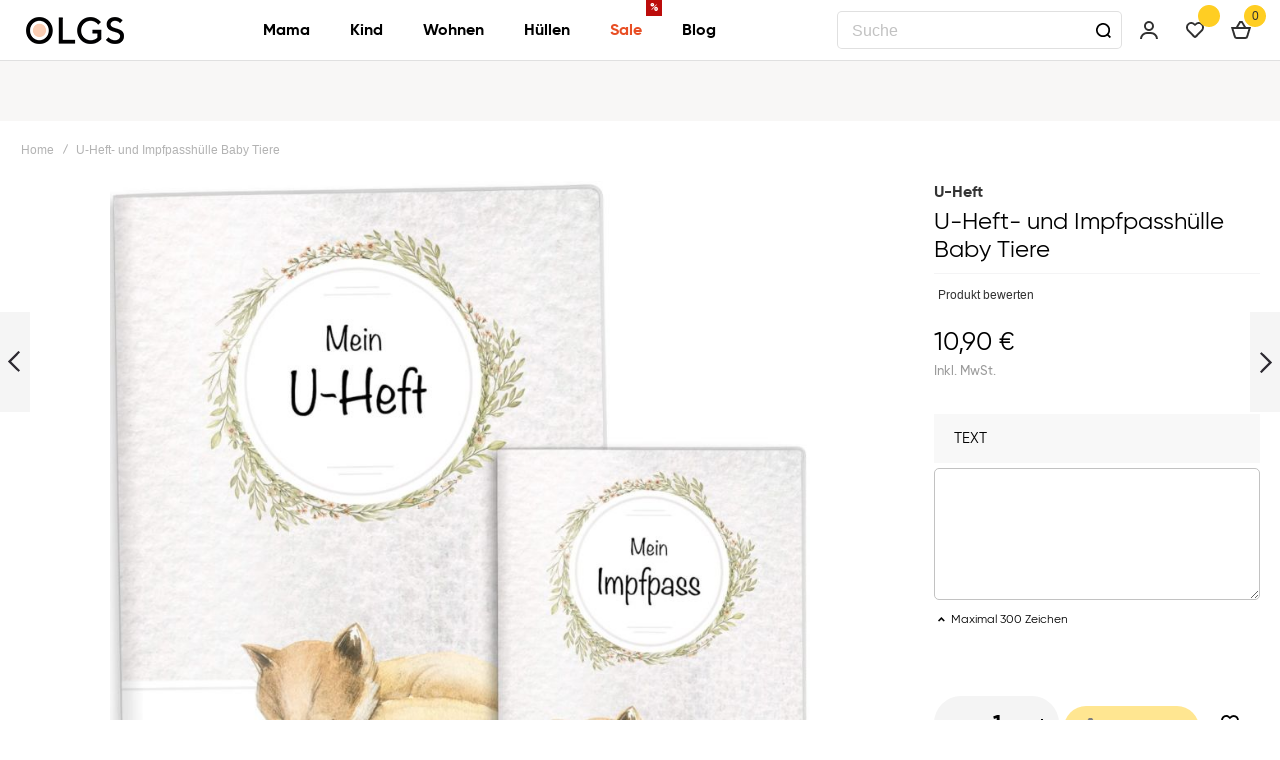

--- FILE ---
content_type: text/html; charset=UTF-8
request_url: https://www.olgs.de/u-heft-hulle-set-baby-tiere.html
body_size: 84168
content:
 <!doctype html><html lang="de"><head prefix="og: http://ogp.me/ns# fb: http://ogp.me/ns/fb# product: http://ogp.me/ns/product#">
         <meta charset="utf-8"/>
<meta name="title" content="U-Heft Hülle SET Baby Tiere"/>
<meta name="description" content="U-Heft Hülle SET Baby Tiere ► U-Heft Hüllen SETDieses niedliche Set besteht aus einer U-Heft Hülle und einer Impfpass Hülle. Sie sollen das Untersuchungshef"/>
<meta name="keywords" content="U-Heft Hülle SET Baby Tiere"/>
<meta name="robots" content="INDEX,FOLLOW"/>
<meta name="viewport" content="width=device-width, initial-scale=1, maximum-scale=1"/>
<meta name="format-detection" content="telephone=no"/>
<title>U-Heft Hülle SET Baby Tiere</title>
<link  rel="stylesheet" type="text/css"  media="all" href="https://www.olgs.de/static/version1755872440/_cache/merged/bc612ee162117accda71eeac9626fab2.min.css" />
<link  rel="stylesheet" type="text/css"  media="screen and (min-width: 1025px)" href="https://www.olgs.de/static/version1755872440/frontend/Olgs/olgs_child/de_DE/css/styles-l.min.css" />





<link rel="preload" as="font" crossorigin="anonymous" href="https://www.olgs.de/static/version1755872440/frontend/Olgs/olgs_child/de_DE/fonts/gilroy_regular_macroman/gilroy-regular-webfont.woff" />
<link  rel="canonical" href="https://www.olgs.de/u-heft-hulle-set-baby-tiere.html" />
<link  rel="icon" type="image/x-icon" href="https://www.olgs.de/media/favicon/stores/1/favicon.ico" />
<link  rel="shortcut icon" type="image/x-icon" href="https://www.olgs.de/media/favicon/stores/1/favicon.ico" />
   <link rel="preload" as="font" crossorigin="anonymous" href="https://www.olgs.de/static/version1755872440/frontend/Olgs/olgs_child/de_DE/fonts/athlete2/athlete2.woff" />      <link href="https://www.olgs.de/static/version1755872440/frontend/Olgs/olgs_child/de_DE/Olegnax_Core/owl.carousel/assets/owl.carousel.min.css"  rel="stylesheet" type="text/css" media="all" >  <link rel="stylesheet" href="https://www.olgs.de/static/version1755872440/frontend/Olgs/olgs_child/de_DE/Olegnax_MegaMenu/css/perfect-scrollbar.min.css"  type="text/css" media="all"><style type="text/css">/** * Athlete2 * Theme by Olegnax * Copyright (c) 2023 Olegnax * https://olegnax.com * * WARNING: Do not change this file. Your changes will be lost. * 2026-02-02 01:43:26 */ .touch .product-item-inner .overlay-link{ display: none;}.additional-products:is(.upsell, .related) .owl-carousel .owl-stage-outer{ overflow: visible; contain: none;}.logo__container{padding-left: 0px; padding-right: 0px;}.logo__container{padding-top: 0px; padding-bottom: 0px;}@media (min-width: 641px){ .mobile-header--layout-1 .logo__container{ width: 150px;}} @media (-webkit-min-device-pixel-ratio: 2), (min-resolution: 192dpi){ .logo__container .logo img{ display:none;}.logo__container .logo img.retina{ display:block;}} .header__item-search{ order: 1}.header__item-account{ order: 2}.header__item-wishlist{ order: 3}.header__content .minicart-wrapper{order: 4}.block-reorder .actions-toolbar .action.view:hover, a:hover, .alink:hover{color:rgb(0, 0, 0)}a, .alink, a:visited, .alink:visited, .filter-options-content a, .breadcrumbs a, .reviews-actions a, .post-view .post-meta a.item, .block-reorder .actions-toolbar .action.view, a.bg-hover, .std a, .links-bg-hover a{ color:rgb(51, 51, 51)}.ox-megamenu__dropdown .ox-owl-nav button.owl-next:hover span:after, .ox-megamenu__dropdown .ox-owl-nav button.owl-prev:hover span:after, .ox-megamenu__dropdown .ox-owl-nav button.owl-next:hover span:before, .ox-megamenu__dropdown .ox-owl-nav button.owl-prev:hover span:before, .ox-brand-slider__container .ox-owl-nav button.owl-prev:hover span:after, .ox-brand-slider__container .ox-owl-nav button.owl-next:hover span:after, .ox-brand-slider__container .ox-owl-nav button.owl-prev:hover span:before, .ox-brand-slider__container .ox-owl-nav button.owl-next:hover span:before{background-color: rgb(0, 0, 0)}.sidebar-additional .block.block-recent-posts .item a:hover, .sidebar-additional .block.block-archive .item a:hover, .sidebar-additional .block.block-categories li a:hover, .post-view .block.comments .c-comment .p-actions a:hover, .post-view .post-nextprev-hld .nextprev-link:hover .h3, .post-view .post-meta a.item:hover, .abs-discount-block > .title:hover:after, .cart-summary .block > .title:hover:after, .opc-block-summary .items-in-cart > .title:hover:after, .checkout-payment-method .payment-option._collapsible > .title:hover:after, .paypal-review-discount .block > .title:hover:after, .filter-options-content a:hover, .filter.block .content dl.options dd li a:hover, .breadcrumbs a:hover, .reviews-actions a:hover, a.bg-hover:hover, .std a:hover, .links-bg-hover a:hover{color:rgb(0, 0, 0)}.sidebar-additional .block.block-recent-posts .item a:hover, .sidebar-additional .block.block-archive .item a:hover, .sidebar-additional .block.block-categories li a:hover, .post-view .block.comments .c-comment .p-actions a:hover, .post-view .post-nextprev-hld .nextprev-link:hover .h3, .post-view .post-meta a.item:hover, .ox-megamenu__dropdown .ox-owl-nav button.owl-next:hover, .ox-megamenu__dropdown .ox-owl-nav button.owl-prev:hover, .ox-brand-slider__container .ox-owl-nav button.owl-next:hover, .ox-brand-slider__container .ox-owl-nav button.owl-prev:hover, .cart-summary .block > .title:hover:after, .opc-block-summary .items-in-cart > .title:hover:after, .checkout-payment-method .payment-option._collapsible > .title:hover:after, .paypal-review-discount .block > .title:hover:after, .filter-options-content a:hover, .filter.block .content dl.options dd li a:hover, .breadcrumbs a:hover, .reviews-actions a:hover, a.bg-hover:hover, .std a:hover, .links-bg-hover a:hover{background-color:rgba(0, 0, 0, 0)}.extended-review-summary .ratings-value, .review-control-vote label:before, .rating-summary .rating-result > span:before, .review-list .rating-summary .rating-result > span:before, .products-grid .product-item:hover .price-box .price-container .price, .ox-prev-next__link .label, .accent-color, .post-view .social-share__content a:hover i, .ox-prev-next__link .label{ color:rgb(255, 206, 35)}button:hover, .primary > .action.naked:after, a.action.primary.naked:after, .action.primary.naked:after, .button.primary.naked:after, a.button.primary.naked:after, a.button.naked:after, .button.naked:after, button.naked:after, .button.secondary:after, a.button.secondary:after, .action.secondary:after, .action-secondary:after, button.action-secondary:after, button.action.secondary:after, .secondary > a.action:after, .primary > .action, a.action.primary, .action.primary, .button.primary, a.button.primary, a.button, .button, button, .logo__container, .number-of-ratings .rating-result span:before, .extended-review-summary .ratings-count .rating-result span:before, .crosssell .owl-carousel .owl-nav button.owl-next:after, .related .owl-carousel .owl-nav button.owl-next:after, .upsell .owl-carousel .owl-nav button.owl-next:after, .crosssell .owl-carousel .owl-nav button.owl-prev:after, .related .owl-carousel .owl-nav button.owl-prev:after, .upsell .owl-carousel .owl-nav button.owl-prev:after, .owl-nav button.owl-next:after, .owl-nav button.owl-prev:after, .owl-carousel.widget-product-grid .owl-nav button.owl-next:after, .owl-carousel.widget-product-grid .owl-nav button.owl-prev:after, .footer.content a:hover, .ox-banner-animated-text .ox-banner-animated-container .text.accent-bg:after, .ox-banner__text-container .text:after, .athlete-slideshow .slide .controls .slide-control:after, .opc-block-shipping-information .shipping-information-title .action-edit:after, .opc-progress-bar-item._active:before, .cart-summary .actions-toolbar > .primary button.naked:after, .action.action-edit-address:after, .filter-current .action.remove:hover:before, .opc-progress-bar-item._active:before, .slider-progress:after, .animated-text--bg.accent:after, blockquote:after, blockquote:before, button:focus, button:active, .abs-action-link-button:hover, .abs-action-link-button:focus, .abs-action-link-button:active, .abs-action-addto-product:focus, .abs-action-addto-product:active, .abs-action-addto-product:hover, .block-event .slider-panel .slider .item .action.event:focus, .block-event .slider-panel .slider .item .action.event:active, .block-event .slider-panel .slider .item .action.event:hover, .sidebar .action.delete:hover:before, .block-compare .action.delete:hover:before, .abs-shopping-cart-items .action.continue:after, .block-cart-failed .action.continue:after, .cart-container .form-cart .action.continue:after, .abs-shopping-cart-items .action.clear:after, .block-cart-failed .action.clear:after, .cart-container .form-cart .action.clear:after, .abs-shopping-cart-items .action.update:after, .block-cart-failed .action.update:after, .cart-container .form-cart .action.update:after, .message.warning:before, .hightlighted-text:before, .top-bar .switcher:hover, .page-footer .switcher:hover .action.toggle, .page-footer .switcher .action.toggle.active .page-header .header.links a:not(.button):hover, .footer.content a.athlete2-social-icon, .footer.content a:not(.button).athlete2-social-icon, .content a.athlete2-social-icon, .std a.athlete2-social-icon, .athlete2-social-icons > a.athlete2-social-icon, a.athlete2-social-icon, .amshopby-button, .pages strong.page, .action-search-slideout, .page-header .navigation .level0 > .level-top:before, .fotorama__active .fotorama__dot, .owl-carousel .owl-dots button.owl-dot.active span, .owl-carousel .owl-dots button.owl-dot:hover span, .ox-css-dots > a span, #toTop, .header-top-banner, .at-close-cross:hover, .ox-banner-animated-text .ox-banner-animated-container .link, .ox-banner .link, #ox_quickview_wrapper .ox-overlay-close-btn:hover, .ui-dialog.popup .action.close:focus, .ui-dialog.popup .action.close:hover, .modal-custom .action-close:focus, .modal-popup .action-close:focus, .modal-slide .action-close:focus, .modal-custom .action-close:hover, .modal-popup .action-close:hover, .modal-slide .action-close:hover, .ox-banner__text-container .link, .athlete-slideshow .slide .controls .progress, .slide-title .link, .cart-summary .actions-toolbar > .primary button, .minicart-wrapper .action.showcart, .gift-item-block .title:focus, .gift-item-block .title:active, .js-toolbar-dropdown > div:hover, .products-grid .product-grid__image-wrapper .product-item-inner .action:is(.tocompare, .towishlist, .primary):hover, .table-comparison .cell.remove .action.delete:hover, .table-comparison .action.towishlist:hover, .table-comparison .action.tocart:hover, .sidebar-additional .block:before, .block-event .slider-panel .slider .item .action.event, .ox-product-item__amount .amount-count-line span, .ox-item-scroll__amount .amount-count-line span, .ox-product-scroll__amount .amount-count-line span, .toolbar-amount .amount-count-line span, .post-view .post-categories a, .post-list.blog-style-modern article .post-categories a, .post-list.blog-style-classic .post-date .hover, .post-view .post-tags a:hover, .sidebar-additional .block.block-tagclaud a:hover, .filter-options-content .ui-slider .ui-slider-range, .filter-options-content .ox-price-slider .ui-slider-range, .filter-options-content .noUi-connect, .filter-current-count, #toTop{background-color:rgb(255, 206, 35)}@media only screen and (min-width: 1025px){ .ox-megamenu-navigation .category-item.has-active > .ox-mm-a-wrap .level-top, .ox-megamenu-navigation .category-item.active > .ox-mm-a-wrap .level-top, .ox-megamenu-navigation .category-item.has-active > .ox-mm-a-wrap a, .ox-megamenu-navigation .category-item.active > .ox-mm-a-wrap a, .ox-dropdown--megamenu > .ox-megamenu__dropdown .ox-megamenu-list > .category-item.active > .ox-mm-a-wrap a, .ox-dropdown--megamenu > .ox-megamenu__dropdown .ox-megamenu__categories > .ox-megamenu-list > .category-item > .submenu > .category-item.active > .ox-mm-a-wrap a, .ox-megamenu-navigation > .level0 > .ox-mm-a-wrap a:before, .order-links .item.current strong, .product.data.items > .item.title > .switch:after, .block-search .action.search{background: rgb(255, 206, 35)}.ox-megamenu-navigation .ox-megamenu__dropdown .category-item.active > .ox-mm-a-wrap a, .ox-megamenu-navigation .ox-megamenu__dropdown .category-item.active + .category-item > .ox-mm-a-wrap a{border-color: rgb(255, 206, 35)}} .post-view .block.comments .c-comment .c-post, .post-list.blog-style-modern article .post-links > .item:hover, .filter-options, .filter.block .content, .a-underlined-links a, .underlined-links a:hover, .account-nav .content{border-color:rgb(255, 206, 35)}.slide-out-menu--mobile .icon{ color: rgb(255, 206, 35)}.accent-color svg, svg.accent-color{fill: rgb(255, 206, 35)!important}.ox-megamenu, body{ color:rgb(0, 0, 0)}@media only screen and (max-width: 639px){ .table-wrapper .table:not(.cart):not(.totals):not(.table-comparison) > tbody > tr td[data-th]:before, .table-wrapper .table:not(.cart):not(.totals):not(.table-comparison) > tbody > tr th[data-th]:before{color:rgb(0, 0, 0)}} .hightlighted-text:before{background-color: rgb(251, 206, 180)} .multicheckout .box-title > span, .paypal-review .block .box-title > span, .magento-rma-guest-returns .column.main .block:not(.widget) .box-title > span, [class^='sales-guest-'] .column.main .block:not(.widget) .box-title > span, .sales-guest-view .column.main .block:not(.widget) .box-title > span, .account .column.main .block:not(.widget) .box-title > span, .abs-account-blocks .block-title > strong, .block-giftregistry-results .block-title > strong, .block-giftregistry-shared-items .block-title > strong, .block-wishlist-search-results .block-title > strong, .order-details-items .order-title > strong, .widget .block-title > strong, .multicheckout .block-title > strong, .paypal-review .block .block-title > strong, .magento-rma-guest-returns .column.main .block:not(.widget) [class^='sales-guest-'] .column.main .block:not(.widget) .block-title > strong, .sales-guest-view .column.main .block:not(.widget) .block-title > strong, .account .column.main .block:not(.widget) .block-title > strong, .cart-empty-big-text, .fieldset > .legend, .cart-summary > .title, .fieldset .review-legend.legend, .review-list .block-title strong, .filter.block .content dl.options dt, .sidebar-additional .block .block-title > strong, .bundle-options-container .block-bundle-summary > .title > strong, .bundle-options-container .block-bundle-summary .bundle-summary > .subtitle, .bundle-options-container .legend.title, .opc-wrapper .step-title, .opc-block-shipping-information .shipping-information-title, .opc-block-summary > .title, .checkout-agreements-items .checkout-agreements-item-title, .review-title, .post-list.blog-style-classic article .post-title a, .post-list.blog-style-modern article .post-title a, .post-list.blog-style-modern article .post-title, .post-view .block.comments .c-count, .post-view .block.comments .c-comment .p-name, .modal-popup .modal-title, .h1, .h2, .h3, .h4, .h5, .h6, h1, h2, h3, h4, h5, h6{color:rgb(0, 0, 0);} .ox-megamenu, .ox-dropdown--megamenu .ox-megamenu-block p, .ox-dropdown--megamenu .ox-megamenu-list > .category-item > .submenu > ul > .category-item > .ox-mm-a-wrap a, body{font-family: 'gilroy', Helvetica, Arial, sans-serif}:is(.ox-slideout,.ox-overlay) .header__search-wrapper form :is( input,.label), .extended-review-summary .ratings-value, .ox-carousel .ox-slide-item .title:is(.huge,.big,.huge-6vw,.huge-7vw), .h1, h1, .big-font{ font-family: 'gilroy', Helvetica, Arial, sans-serif}.fancy-text{ font-family: 'gilroy', Helvetica, Arial, sans-serif!important;}.block.newsletter .title, .cart-summary > .title, .abs-account-blocks .block-title > strong, .block-giftregistry-results .block-title > strong, .block-giftregistry-shared-items .block-title > strong, .block-wishlist-search-results .block-title > strong, .order-details-items .order-title > strong, .widget .block-title > strong, .multicheckout .block-title > strong, .paypal-review .block .block-title > strong, .magento-rma-guest-returns .column.main .block:not(.widget) [class^='sales-guest-'] .column.main .block:not(.widget) .block-title > strong, .sales-guest-view .column.main .block:not(.widget) .block-title > strong, .account .column.main .block:not(.widget) .block-title > strong, .cart-empty-big-text, .ox-banner-animated-text.ox-banner-medium .ox-banner__text-container .text, .ox-banner-animated-text.ox-banner-big .ox-banner__text-container .text, .ox-banner__text-container .text, .column.main .block .title strong, .block .title strong, .block-title strong, .opc-wrapper .step-title, .opc-block-shipping-information .shipping-information-title, .opc-block-summary > .title, .checkout-agreements-items .checkout-agreements-item-title, .fieldset .review-legend.legend, .review-list .block-title strong, .bundle-options-container .block-bundle-summary > .title > strong, .bundle-options-container .block-bundle-summary .bundle-summary > .subtitle, .bundle-options-container .legend.title, .post-view .block.comments .c-count, .modal-popup .modal-title, .contact-index-index .form.contact .fieldset .legend, .h2, .h3, h2, h3, .title-font{font-family: 'gilroy', Helvetica, Arial, sans-serif}.block.newsletter .title, .multicheckout .box-title > span, .paypal-review .block .box-title > span, .magento-rma-guest-returns .column.main .block:not(.widget) .box-title > span, [class^='sales-guest-'] .column.main .block:not(.widget) .box-title > span, .sales-guest-view .column.main .block:not(.widget) .box-title > span, .account .column.main .block:not(.widget) .box-title > span, .minicart-wrapper .action.showcart, .ox-banner span.text, .ox-banner-animated-text .ox-banner-animated-container span.text, .ox-banner__text-container .text, .filter-options-title, .filter .block-subtitle, .small-subtitle, .fieldset > .legend, .opc-progress-bar-item > span, .filter.block .content dl.options dt, .sidebar-additional .block .block-title > strong, .review-title, .post-list.blog-style-modern article .post-title, .post-list.blog-style-modern article .post-image-wrapper .post-posed-date, .post-list.blog-style-modern article .post-categories a, .post-list.blog-style-modern article .post-links > .item, .post-list.blog-style-classic .post-date .day, .post-list.blog-style-classic .post-date .hover, .post-view .post-categories a, .post-view .block.comments .c-comment .p-name, .h4, .h5, .h6, h4, h5, h6{font-family: 'gilroy', Helvetica, Arial, sans-serif}.block.newsletter .title, .abs-account-blocks .block-title > strong, .block-giftregistry-results .block-title > strong, .block-giftregistry-shared-items .block-title > strong, .block-wishlist-search-results .block-title > strong, .order-details-items .order-title > strong, .widget .block-title > strong, .multicheckout .block-title > strong, .paypal-review .block .block-title > strong, .magento-rma-guest-returns .column.main .block:not(.widget) [class^='sales-guest-'] .column.main .block:not(.widget) .block-title > strong, .sales-guest-view .column.main .block:not(.widget) .block-title > strong, .account .column.main .block:not(.widget) .block-title > strong, .cart-empty-big-text, .ox-banner-animated-text.ox-banner-medium .ox-banner__text-container .text, .ox-banner-animated-text.ox-banner-big .ox-banner__text-container .text, .ox-banner__text-container .text, .column.main .block .title strong, .block .title strong, .block-title strong, .cart-summary > .title, .fieldset .review-legend.legend, .review-list .block-title strong, .bundle-options-container .block-bundle-summary > .title > strong, .bundle-options-container .block-bundle-summary .bundle-summary > .subtitle, .bundle-options-container .legend.title, .post-view .block.comments .c-count, .modal-popup .modal-title, .opc-wrapper .step-title, .opc-block-shipping-information .shipping-information-title, .opc-block-summary > .title, .checkout-agreements-items .checkout-agreements-item-title, .contact-index-index .form.contact .fieldset .legend, .h2, .h3, h2, h3{letter-spacing: 0px;} .block.newsletter .title, .multicheckout .box-title > span, .paypal-review .block .box-title > span, .magento-rma-guest-returns .column.main .block:not(.widget) .box-title > span, [class^='sales-guest-'] .column.main .block:not(.widget) .box-title > span, .sales-guest-view .column.main .block:not(.widget) .box-title > span, .account .column.main .block:not(.widget) .box-title > span, .ox-banner span.text, .ox-banner-animated-text .ox-banner-animated-container span.text, .filter-options-title, .filter .block-subtitle, .login-container .block-new-customer .block-title strong, .ox-overlay .header__search-wrapper form .input-focused .label, .fieldset > .legend, .opc-progress-bar-item > span, .filter.block .content dl.options dt, .sidebar-additional .block .block-title > strong, .review-title, .post-list.blog-style-modern article .post-image-wrapper .post-posed-date, .post-list.blog-style-modern article .post-categories a, .post-list.blog-style-modern article .post-links > .item, .post-list.blog-style-classic .post-date .day, .post-list.blog-style-classic .post-date .hover, .post-list.blog-style-modern article .post-title, .post-view .post-categories a, .post-view .block.comments .c-comment .p-name, .column.main .cart-summary .block > .title strong, .column.main .opc-block-summary .items-in-cart > .title strong, .column.main .checkout-payment-method .payment-option._collapsible > .title strong, .column.main .paypal-review-discount .block > .title strong, .h5, .h6, h5, h6{letter-spacing: 0px;} :is(.ox-slideout,.ox-overlay) .header__search-wrapper form :is( input,.label), .ox-carousel .ox-slide-item .title:is(.huge,.big,.huge-6vw,.huge-7vw), .h1, h1, h1.big, .h1.big{font-weight: 700; text-transform: initial;}.fancy-text{font-weight: 400!important; letter-spacing: 1px!important; text-transform: initial!important;}.product-info-main .product__social-share .social-share__content .ox-social-button span, .product-options-bottom .product__social-share .social-share__content .ox-social-button span, .info-block strong, .order-details-items .table:not(.cart):not(.totals) > thead > tr > th, .order-details-items .table > thead > tr > th, .order-actions-toolbar .action.order, .action.print, .order-links .item.current strong, .checkout-success-wrapper .multicheckout.success .your-order-is, .checkout-success-wrapper .checkout-success .your-order-is, .account-nav .item a, .account-nav .item > strong, .account .data.table .col .action, .account .data.table thead, .paypal-review .block .block-title > .action, .magento-rma-guest-returns .column.main .block:not(.widget) .block-title > .action, .account .column.main .block:not(.widget) .block-title > .action, .multicheckout .block-title > .action, [class^='sales-guest-'] .column.main .block:not(.widget) .block-title > .action, .sales-guest-view .column.main .block:not(.widget) .block-title > .action, .ox-product-page__category-link, .tippy-tooltip, .ox-prev-next__link .content, .product.info.detailed .additional-attributes th, .table-bordered table tr th, .review-fields-wrapper .field label, .page-footer .switcher .action.toggle strong, .product-info-main .action.tocompare span, .product-options-bottom .action.tocompare span, .product-info-main .action.towishlist span, .product-options-bottom .action.towishlist span, .minicart-wrapper .action.showcart, .block-compare .subtotal .label, .block-wishlist .subtotal .label, .block-minicart .subtotal .label, .multicheckout.address.form .table-wrapper .table .items thead, .cart.table-wrapper .items thead, table.table-totals tbody tr.grand.totals th, table.totals tbody tr.grand.totals th, .message.error, .message.warning, .message.notice, .message.info, .message.success, .minicart-items .product .toggle > span, .minicart-items dl.product.options.list dt, .block-compare .subtitle.empty, .block-wishlist .subtitle.empty, .small-subtitle, .block-minicart .subtitle.empty{text-transform: initial;}.swatch-attribute-label, .block-compare .items-total, .block-wishlist .items-total, .block-minicart .items-total, .block-compare .items-total, .block-wishlist .items-total, .block-minicart .items-total, .block-compare .subtotal .label, .block-wishlist .subtotal .label, .block-minicart .subtotal .label{ text-transform: initial;}@media only screen and (max-width: 639px){ .table-wrapper .table:not(.cart):not(.totals):not(.table-comparison) > tbody > tr td[data-th]:before, .table-wrapper .table:not(.cart):not(.totals):not(.table-comparison) > tbody > tr th[data-th]:before{ text-transform: initial;}} .message.error, .message.warning, .message.notice, .message.info, .message.success{ font-size:1.4rem;}.block.newsletter .title, .cart-summary > .title, .abs-account-blocks .block-title > strong, .block-giftregistry-results .block-title > strong, .block-giftregistry-shared-items .block-title > strong, .block-wishlist-search-results .block-title > strong, .order-details-items .order-title > strong, .widget .block-title > strong, .multicheckout .block-title > strong, .paypal-review .block .block-title > strong, .magento-rma-guest-returns .column.main .block:not(.widget) [class^='sales-guest-'] .column.main .block:not(.widget) .block-title > strong, .sales-guest-view .column.main .block:not(.widget) .block-title > strong, .account .column.main .block:not(.widget) .block-title > strong, .cart-empty-big-text, .ox-banner-animated-text.ox-banner-medium .ox-banner__text-container .text, .ox-banner-animated-text.ox-banner-big .ox-banner__text-container .text, .ox-banner__text-container .text, .column.main .block .title strong, .block .title strong, .block-title strong, .opc-wrapper .step-title, .opc-block-shipping-information .shipping-information-title, .opc-block-summary > .title, .checkout-agreements-items .checkout-agreements-item-title, .fieldset .review-legend.legend, .review-list .block-title strong, .bundle-options-container .block-bundle-summary > .title > strong, .bundle-options-container .block-bundle-summary .bundle-summary > .subtitle, .bundle-options-container .legend.title, .post-view .block.comments .c-count, .modal-popup .modal-title, .contact-index-index .form.contact .fieldset .legend, .h2, .h3, h2, h3{font-weight: 700; text-transform: initial;}:is(.product-info-main, .product-options-bottom) .product__social-share .social-share__action .label, .block.newsletter .title, .opc-progress-bar-item > span, .column.main .block .title strong, .block .title strong, .block-title strong, .product-info-main .action.tocompare span, .product-options-bottom .action.tocompare span, .product-info-main .action.towishlist span, .product-options-bottom .action.towishlist span, .multicheckout .box-title > span, .paypal-review .block .box-title > span, .magento-rma-guest-returns .column.main .block:not(.widget) .box-title > span, [class^='sales-guest-'] .column.main .block:not(.widget) .box-title > span, .sales-guest-view .column.main .block:not(.widget) .box-title > span, .account .column.main .block:not(.widget) .box-title > span, .ox-banner span.text, .ox-banner-animated-text .ox-banner-animated-container span.text, .filter-options-title, .filter .block-subtitle, .login-container .block-new-customer .block-title strong, .filter-options-title strong, .fieldset > .legend, .filter.block .content dl.options dt, .sidebar-additional .block .block-title > strong, .review-title, .post-list.blog-style-modern article .post-image-wrapper .post-posed-date, .post-list.blog-style-modern article .post-categories a, .post-list.blog-style-modern article .post-links > .item, .post-list.blog-style-classic .post-date .day, .post-list.blog-style-classic .post-date .hover, .post-list.blog-style-modern article .post-title, .post-view .post-categories a, .post-view .block.comments .c-comment .p-name, .column.main .cart-summary .block > .title strong, .column.main .opc-block-summary .items-in-cart > .title strong, .column.main .checkout-payment-method .payment-option._collapsible > .title strong, .column.main .paypal-review-discount .block > .title strong, .h4, .h5, .h6, h4, h5, h6{font-weight: 600; text-transform: initial;}.checkout-payment-method .payment-option-title span, .checkout-payment-method .payment-method-title{ text-transform: initial;}.h4, h4{ font-weight: 600; text-transform: initial; letter-spacing: 0px;}.review-fields-wrapper .field label, .product.info.detailed .additional-attributes th, .login-container .fieldset > .field:not(.choice) > .label, .inputs-style--underlined .fieldset > .fields > .field.choice .label, .inputs-style--underlined .fieldset > .field.choice .label, .form.password.reset .fieldset > .field:not(.choice) > .label, .form.send.confirmation .fieldset > .field:not(.choice) > .label, .form.password.forget .fieldset > .field:not(.choice) > .label, .form.create.account .fieldset > .field:not(.choice) > .label, .fieldset > .field:not(.choice) .label, .fieldset > .fields > .field:not(.choice) .label{ font-weight: 400; text-transform: initial; font-size: 15px;}.page-header, .page-header .sticky-wrapper{background: rgb(255, 255, 255);}.sticky-wrapper{border-bottom: 1px solid rgba(0, 0, 0, 0.12);}.logo__container{background: rgb(255, 255, 255);}.top-bar, .top-bar:before{background-color: rgb(255, 255, 255);}.top-bar:before{border-bottom: 1px solid rgba(0, 0, 0, 0.12);}.top-bar, .top-bar .switcher, .top-bar .topline-block a:not(.button), .top-bar .header.links a:not(.button){color: rgb(128, 128, 128);}.top-bar .switcher:hover, .top-bar .topline-block a:not(.button):hover, .top-bar .header.links a:not(.button):hover{color: rgb(0, 0, 0);}.top-bar .switcher:hover, .top-bar .topline-block a:not(.button):hover, .top-bar .header.links a:not(.button):hover{background-color: rgba(255, 255, 255, 0);}.top-bar, .top-bar .topline-block, .top-bar .header.links .greet.welcome span, .top-bar .topline-block .greet.welcome span, .top-bar .topline-block a:not(.button), .top-bar .header.links a:not(.button){ font-size: 12px;}.minicart-wrapper .action.showcart{background: rgba(255, 255, 255, 0);}.minicart-wrapper .action.showcart, .minicart-wrapper .action.showcart span{color: rgb(48, 48, 48);}.minicart-wrapper .action.showcart svg{fill: rgb(48, 48, 48); stroke: rgb(48, 48, 48);}.header--layout-2 .minicart-wrapper .action.showcart:hover{background: rgba(255, 255, 255, 0);}.minicart-wrapper .action.showcart:hover, .minicart-wrapper .action.showcart:hover span{color: rgb(0, 0, 0);}.minicart-wrapper .action.showcart:hover svg{fill: rgb(0, 0, 0); stroke: rgb(0, 0, 0);}@media only screen and (max-width: 639px){ .minicart--show-counter-mobile .minicart-wrapper .action.showcart span.qty{background: rgb(255, 206, 35);}} .header__item-badge, .minicart-btn--minimal .minicart-wrapper .action.showcart span.qty{background: rgb(255, 206, 35);}@media only screen and (max-width: 639px){ .minicart--show-counter-mobile .minicart-wrapper .action.showcart span.qty {color: rgb(0, 0, 0);}}.header__item-badge, .minicart-btn--minimal .minicart-wrapper .action.showcart :is(span.qty, span.qty .counter-number){color: rgb(0, 0, 0);}.header__content .header__item .button{background: rgba(255, 255, 255, 0); color: rgb(48, 48, 48);}.header__content .header__item .button:hover{background-color: rgba(255, 255, 255, 0); color: rgb(0, 0, 0);}.page-header .block-search .action.search, .page-header .block-search .action-search-slideout{background: rgba(255, 255, 255, 0);}.page-header .block-search .action.search svg, .page-header a.button.action-search-slideout svg{fill: rgb(0, 0, 0); stroke: rgb(0, 0, 0);}.page-header .block-search .action.search:after, .page-header .block-search .action-search-slideout:hover{background-color: rgba(255, 255, 255, 0);}.page-header .block-search .action.search:hover svg, .page-header a.button.action-search-slideout:hover svg{fill: rgb(80, 80, 80); stroke: rgb(80, 80, 80);} .page-header .header__item-search form input[type="text"]{border: 1px solid;}.page-header .header__item-search form input[type="text"]{border-color: rgba(0, 0, 0, 0.12);}.page-header .header__item-search form input[type="text"]:focus, .page-header .header__item-search form input[type="text"]:hover{border-color: rgb(224, 222, 219);}.header__search-below .header__item-search form input[type="text"]{border: none!important;} .page-header .ox-megamenu .level0 > .ox-mm-a-wrap .level-top, .slide-out-menu--mobile{color: rgb(0, 0, 0);}.menu-style-2 .page-header .ox-megamenu > ul > .level0.active > .ox-mm-a-wrap .level-top, .menu-style-2 .page-header .ox-megamenu > ul > .level0:hover > .ox-mm-a-wrap .level-top, .ox-megamenu-navigation > .level0:not(.active):not(.has-active):hover > .ox-mm-a-wrap .level-top, .page-header .ox-megamenu > ul > .level0:hover > .ox-mm-a-wrap .level-top, .page-header .ox-megamenu .level0.active > .ox-mm-a-wrap .level-top, .page-header .ox-megamenu .level0.has-active > .ox-mm-a-wrap .level-top{ color: rgb(74, 74, 74);}.page-header .ox-megamenu .level0 > .ox-mm-a-wrap .level-top, .ox-megamenu-navigation .category-item > .ox-mm-a-wrap a, .ox-megamenu-navigation > .level0 > .ox-mm-a-wrap .level-top, .slide-out-menu--mobile, .minicart-wrapper .action.showcart, .ox-nav-sections-item-title .ox-nav-sections-item-switch{ letter-spacing:0px;} .ox-dialog .switcher .switcher-option strong span, .ox-dialog .switcher .options .action.toggle strong span, .ox-dialog .switcher .options ul a, .ox-dialog .switcher .options ul.dropdown a, .page-header .ox-megamenu .level0 > .ox-mm-a-wrap .level-top, .page-header .navigation .level0 > .level-top, .ox-megamenu-navigation > li > .ox-mm-a-wrap a, .ox-megamenu-navigation .category-item > .ox-mm-a-wrap a, .ox-dropdown--megamenu > .ox-megamenu__dropdown .ox-megamenu-list > .category-item > .ox-mm-a-wrap a, .ox-dropdown--megamenu > .ox-megamenu__dropdown .level1.category-item > .ox-mm-a-wrap a, .ox-megamenu-navigation .ox-dropdown--simple .category-item a, .ox-megamenu-navigation > .level0 > .ox-mm-a-wrap .level-top, .slide-out-menu--mobile, .minicart-wrapper .action.showcart, .ox-dialog .header.links .logged-in, .ox-dialog .header.links a:not(.button), .ox-nav-sections-item-title .ox-nav-sections-item-switch{ font-weight: 600; text-transform: capitalize;}.page-header .ox-megamenu .level0 > .ox-mm-a-wrap .level-top, .page-header .navigation .level0 > .level-top, .ox-megamenu-navigation > .level0 > .ox-mm-a-wrap .level-top, .slide-out-menu--mobile, .ox-nav-sections-item-title .ox-nav-sections-item-switch{font-size:16px;} @media (min-width: 1160px){ .ox-megamenu-navigation > .level0{margin-right:25px;}}.ox-section-item-content .ox-megamenu-navigation > .level0 > .ox-mm-a-wrap .level-top{ font-size:25px;} .ox-megamenu-navigation li > .ox-mm-a-wrap a .ox-menu-arrow:after, .ox-megamenu-navigation li > .ox-mm-a-wrap a .ox-menu-arrow:before, .ox-megamenu-navigation li.parent > .ox-mm-a-wrap a .ox-menu-arrow:after, .ox-megamenu-navigation li.parent > .ox-mm-a-wrap a .ox-menu-arrow:before, .page-header .navigation .level0 .submenu li.parent > a > .ui-menu-icon:after, .page-header .navigation .level0 .submenu li.parent > a > .ui-menu-icon:before{background: rgb(0, 0, 0);}.ox-megamenu .level0 > .ox-mm-a-wrap .level-top, .navigation .level0 > .level-top, .ox-megamenu__dropdown .category-item > .ox-mm-a-wrap a, .ox-dropdown--megamenu > .ox-megamenu__dropdown .ox-megamenu-list > .category-item > .ox-mm-a-wrap a, .page-header .ox-megamenu .level0 .submenu a, .page-header .level0 .submenu a, .ox-megamenu-navigation .ox-megamenu-block .links-bg-hover a, .ox-megamenu-navigation .ox-megamenu-block a.bg-hover, .ox-megamenu-navigation .ox-megamenu-block .std a, .ox-section-item-content, .ox-section-item-content input, .ox-section-item-content .block-title strong, .ox-section-item-content .block-customer-login .secondary > a.action, .ox-dialog .header.links .logged-in, .ox-dialog .header.links a:not(.button), .ox-slideout.ox-links-drop .header.links li .logged-in, .ox-dropdown.ox-links-drop .header.links li .logged-in, .ox-slideout.ox-links-drop .header.links li a:not(.button), .ox-dropdown.ox-links-drop .header.links li a:not(.button), .ox-dialog .switcher ul a, .ox-dialog .switcher .options ul.dropdown a, .ox-megamenu-navigation a.bg-hover, .ox-megamenu-navigation .std a, .ox-megamenu-navigation .links-bg-hover a, .ox-megamenu-navigation :is(h1,h2,h3,h4,h5,h6,.h1,.h2,.h3,.h4,.h5,.h6), .ox-megamenu__dropdown{color: rgb(0, 0, 0);}.ox-nav-sections .ox-megamenu-navigation .category-item.has-active > .ox-mm-a-wrap .level-top, .ox-nav-sections .ox-megamenu-navigation .category-item.active > .ox-mm-a-wrap .level-top, .ox-nav-sections .ox-megamenu-navigation .category-item.has-active > .ox-mm-a-wrap a, .ox-nav-sections .ox-megamenu-navigation .category-item.active > .ox-mm-a-wrap a, .ox-dropdown--megamenu > .ox-megamenu__dropdown .ox-megamenu-list > .category-item > .ox-mm-a-wrap a:hover, .ox-megamenu__dropdown .category-item:hover > .ox-mm-a-wrap a, .page-header .ox-megamenu .level0 .submenu a:hover, .page-header .ox-megamenu .level0 .submenu a.ui-state-focus, .page-header .navigation .level0 .submenu a:hover, .page-header .navigation .level0 .submenu a.ui-state-focus, .ox-megamenu-block .links-bg-hover a:hover, .ox-megamenu-block a.bg-hover:hover, .ox-megamenu-block .std a:hover, .ox-section-item-content .block-customer-login .secondary > a.action:hover, .ox-section-item-content .block-customer-login .secondary > a.action:after{background: rgb(245, 245, 245);color: rgb(0, 0, 0);}.ox-dialog .switcher .switcher-option strong, .ox-dialog .switcher .options .action.toggle strong span, .ox-dialog .switcher.language .options .action.toggle strong span, .ox-megamenu-navigation .ox-megamenu__dropdown .category-item.has-active > .ox-mm-a-wrap a, .ox-megamenu-navigation .ox-megamenu__dropdown .category-item.active > .ox-mm-a-wrap a, .ox-dropdown--megamenu > .ox-megamenu__dropdown .ox-megamenu__categories > .ox-megamenu-list > .category-item > .submenu > .category-item.has-active > .ox-mm-a-wrap a, .ox-dropdown--megamenu > .ox-megamenu__dropdown .ox-megamenu__categories > .ox-megamenu-list > .category-item > .submenu > .category-item.active > .ox-mm-a-wrap a, .page-header .ox-megamenu .level0 .ox-submenu .active > .ox-mm-a-wrap a, .ox-dropdown--megamenu > .ox-megamenu__dropdown .ox-megamenu-list > .category-item.active > .ox-mm-a-wrap a{ color: #000000;}.ox-dialog .switcher .switcher-option strong, .ox-dialog .switcher .options .action.toggle strong span, .ox-dialog .switcher.language .options .action.toggle strong span, .ox-megamenu-navigation .ox-megamenu__dropdown .category-item.has-active > .ox-mm-a-wrap a, .ox-megamenu-navigation .ox-megamenu__dropdown .category-item.active > .ox-mm-a-wrap a, .ox-dropdown--megamenu > .ox-megamenu__dropdown .ox-megamenu__categories > .ox-megamenu-list > .category-item > .submenu > .category-item.has-active > .ox-mm-a-wrap a, .ox-dropdown--megamenu > .ox-megamenu__dropdown .ox-megamenu__categories > .ox-megamenu-list > .category-item > .submenu > .category-item.active > .ox-mm-a-wrap a, .page-header .ox-megamenu .level0 .ox-submenu .active > .ox-mm-a-wrap a, .ox-dropdown--megamenu > .ox-megamenu__dropdown .ox-megamenu-list > .category-item.active > .ox-mm-a-wrap a{ background-color: rgb(245, 245, 245);}.navigation .level0 > .level-top, .page-header .navigation .level0 > .level-top, .ox-megamenu-navigation .ox-dropdown--simple, .ox-megamenu .level0 > .ox-mm-a-wrap .level-top, .page-header .ox-megamenu .level0 > .ox-mm-a-wrap .level-top, .page-header .ox-megamenu .level0 .ox-submenu, .ox-dropdown--megamenu > .ox-megamenu__dropdown .ox-megamenu__categories .ox-megamenu-list > .category-item > .ox-mm-a-wrap a, .ox-dialog .header.links .logged-in, .ox-dialog .header.links a:not(.button), .ox-dialog .switcher, .slide-out-menu--mobile, .ox-nav-sections-item-title .ox-nav-sections-item-switch, .minicart-wrapper .action.showcart{font-family: 'gilroy', Helvetica, Arial, sans-serif}.ox-dialog .switcher ul a, .ox-dialog .switcher ul.dropdown a, .ox-dialog .switcher .action.toggle strong span, .ox-dialog .switcher .switcher-option strong, .ox-dropdown--megamenu > .ox-megamenu__dropdown .ox-megamenu__categories .ox-megamenu-list > .category-item > .ox-mm-a-wrap a, .page-header .ox-megamenu .level0 .ox-submenu .category-item > .ox-mm-a-wrap a, .ox-megamenu-navigation .ox-dropdown--simple .category-item a, .ox-dialog .header.links .logged-in, .ox-dialog .header.links a:not(.button){text-transform: initial;}.ox-dropdown--megamenu > .ox-megamenu__dropdown .ox-megamenu-list > .category-item > .submenu > .category-item > .ox-mm-a-wrap a, .ox-dropdown--megamenu > .ox-megamenu__dropdown .ox-megamenu__categories > .ox-megamenu-list > .category-item > .submenu > .category-item > .ox-mm-a-wrap a{ text-transform:initial;font-weight:400;}.page-header .ox-megamenu .level0 .ox-submenu .category-item > .ox-mm-a-wrap a, .ox-megamenu-navigation .ox-dropdown--simple .category-item a, .ox-dialog .header.links .logged-in, .ox-dialog .header.links a:not(.button), .ox-dialog .switcher, .ox-dropdown--megamenu > .ox-megamenu__dropdown .ox-megamenu__categories .ox-megamenu-list > .category-item > .ox-mm-a-wrap a{font-size:16px;} .slide-out-menu--mobile{color: rgb(0, 0, 0);}.slide-out-menu--mobile .icon{color: rgb(0, 0, 0);}.multishipping-checkout-login .page-main, .customer-account-login .page-main, .customer-account-forgotpassword .page-main{background-color: rgb(246, 246, 246);}.multishipping-checkout-register .page-main, .customer-account-create .page-main{background-color: rgb(246, 246, 246);}.contacts-layout-split .contacts-first-block{background-image: url(https://www.olgs.de/media/athlete2/default/olgs-kontakt.jpg);}.contact-index-index .contacts-layout-default .form.contact{background-color: rgb(255, 255, 255);}.contact-index-index .contacts-layout-default .form.contact{padding: 30px;}@media only screen and (max-width: 768px){ .contact-index-index .contacts-layout-default .form.contact{padding: 0px;}} .above-footer-content{border-top: 1px solid rgb(244, 244, 244)}.footer.content{font-family: 'gilroy', Helvetica, Arial, sans-serif}.page-footer{background-color: rgb(248, 247, 246);}.page-footer{border-top: 1px solid rgb(238, 238, 238)}.footer.content{color: rgb(125, 125, 125);}.footer.content :is(h1,h2, h3,h4, h5, h6){ color: rgb(48, 48, 48); text-transform: initial;}.footer.content a:not(.button){color: rgb(155, 155, 155);}.footer.content a:not(.button):hover, .page-footer .switcher:hover .options .action.toggle strong, .page-footer .switcher .options .action.toggle.active strong{color: rgb(0, 0, 0);}.footer.content a:not(.button):hover, .page-footer .switcher:hover .options .action.toggle, .page-footer .switcher .options .action.toggle.active{background-color: rgba(0, 0, 0, 0);}.footer.content a:not(.button){font-size: 16px;}.footer-newsletter-wide .footer.content .block.newsletter:before, .footer--layout-1 .footer .block.newsletter{background-color: rgb(244, 243, 238);}.footer-newsletter-wide .footer.content .block.newsletter:before {border-bottom: 1px solid rgb(238, 238, 238);}.footer-newsletter-wide .footer.content .block.newsletter:before, .footer--layout-1 .footer .block.newsletter{background-image: url(https://www.olgs.de/media/athlete2/default/nl-bg-olgs-4.jpg); background-position: center center; background-repeat: no-repeat; background-size: auto;}.footer .block.newsletter{color: rgb(125, 125, 125);}.footer .block.newsletter .title{color: rgb(29, 29, 29);}.footer .block.newsletter .action.primary{color: rgb(0, 0, 0);}.footer .block.newsletter .action.primary{background-color: rgb(255, 206, 33);}.footer .block.newsletter .action.primary:hover{color: rgb(0, 0, 0);}.footer .block.newsletter .action.primary:after{background-color: rgb(247, 179, 58);}.footer .block.newsletter:not(.inputs-style--underlined) input{background-color: rgb(255, 255, 255);}.footer .block.newsletter.inputs-style--underlined input{border-color: rgb(221, 221, 221);} .footer .block.newsletter.inputs-style--underlined input:focus{border-color: rgb(126, 126, 126);} .block.newsletter.inputs-style--underlined .newsletter .control:before, .block.newsletter.inputs-style--underlined .control:before{ color: rgb(94, 94, 94);}.footer .block.newsletter input{color: rgb(94, 94, 94);}.footer .block.newsletter.inputs-style--underlined input::-webkit-input-placeholder, .block.newsletter .control:before, .block.newsletter .field .control:before, .footer .block.newsletter input::-webkit-input-placeholder{color: rgb(94, 94, 94);}.footer .block.newsletter.inputs-style--underlined input::placeholder, .footer .block.newsletter input::placeholder{color: rgb(94, 94, 94);}.footer .block.newsletter.inputs-style--underlined input:-ms-input-placeholder, .footer .block.newsletter input:-ms-input-placeholder{color: rgb(94, 94, 94);}.footer .block.newsletter.inputs-style--underlined input::-ms-input-placeholder, .footer .block.newsletter input::-ms-input-placeholder{color: rgb(94, 94, 94);}.copyright-footer{font-family: 'gilroy', Helvetica, Arial, sans-serif;}.copyright-footer{background: rgb(248, 247, 246);}.copyright-footer{color: rgb(125, 125, 125);}.copyright-footer a{ color: rgb(125, 125, 125);}.copyright-footer a:focus, .copyright-footer a:hover{ color: rgb(0, 0, 0);}.copyright-footer .a-underlined-links a:hover, .copyright-footer .underlined-links a:hover{ border-color: rgba(0, 0, 0, 0);}.copyright-footer a.bg-hover:hover, .copyright-footer .std a:hover, .copyright-footer .links-bg-hover a:hover, .copyright-footer a.bg-hover:focus, .copyright-footer .std a:focus, .copyright-footer .links-bg-hover a:focus{ background-color: rgba(0, 0, 0, 0);}.top-bar .switcher{background: rgba(255, 255, 255, 0);}.top-bar .switcher:hover{color: rgb(44, 44, 44);}.top-bar .switcher:hover{background: rgb(255, 255, 255);}.ox-toggle.medium-left .ox-toggle-title:hover .toggle-minus, .primary > .action, a.action.primary, .action.primary, .button.primary, a.button.primary, a.button, .button, button, .primary > .action:hover, a.action.primary:hover, .action.primary:hover, .button.primary:hover, a.button.primary:hover, a.button:hover, .button:hover, button:hover, button:active{background: rgb(255, 206, 35);}.primary > .action, a.action.primary, .action.primary, .button.primary, a.button.primary, a.button, .button, button, button:focus, .cart-summary .actions-toolbar > .primary button, .footer.content a.athlete2-social-icon, .footer.content a:not(.button).athlete2-social-icon, .content a.athlete2-social-icon, .std a.athlete2-social-icon, .athlete2-social-icons > a.athlete2-social-icon, a.athlete2-social-icon, .ox-banner-animated-text .ox-banner-animated-container .link, .ox-banner .link .cart.table-wrapper .actions-toolbar > .action, .action-gift{color: rgb(0, 0, 0);}.ox-toggle.medium-left .ox-toggle-title:hover .toggle-minus{color: rgb(0, 0, 0);} .primary > .action svg, a.action.primary svg, .action.primary svg, .button.primary svg, a.button.primary svg, a.button svg, .button svg, button svg, .cart.table-wrapper .actions-toolbar > .action svg, .action-gift svg{ fill: currentColor;}.products-grid .product-item .ox-add-to-cart-loading .action:before{ border-left: 2px solid rgb(0, 0, 0); border-right: 2px solid rgb(0, 0, 0); border-top: 2px solid rgb(0, 0, 0);}a.action.primary:hover, .action.primary:hover, .button.primary:hover, .primary > .action:hover, a.button.primary:hover, a.button:hover, .button:hover, button:hover, button:active, .cart-summary .actions-toolbar > .primary button:hover, .cart.table-wrapper .actions-toolbar > .action:hover, .action-gift:hover{ color: rgb(0, 0, 0)}a.action.primary:hover svg, .action.primary:hover svg, .button.primary:hover svg, a.button.primary:hover svg, .primary > .action:hover svg, a.button:hover svg, .button:hover svg, button:hover svg, .cart.table-wrapper .actions-toolbar > .action:hover svg, .action-gift:hover svg{ fill: rgb(0, 0, 0)}.ox-toggle.medium-left .ox-toggle-title .toggle-minus{color:rgb(0, 0, 0)}.products-grid .product-item .ox-add-to-cart-loading .action:hover:before{ border-left: 2px solid rgb(0, 0, 0); border-right: 2px solid rgb(0, 0, 0); border-top: 2px solid rgb(0, 0, 0);}.ox-toggle.medium-left .ox-toggle-title .toggle-minus, .primary > .action:after, a.action.primary:after, .action.primary:after, .button.primary:after, a.button.primary:after, a.button:after, .button:after, button:after, .cart-summary .actions-toolbar > .primary button:after, .cart.table-wrapper .actions-toolbar > .action:after, .action-gift:after{ background-color: rgb(247, 179, 58)}.primary > .action, a.action.primary, .action.primary, . action.secondary, .secondary > a.action, .button.secondary, .button.primary, a.button.secondary, a.button.primary, a.button, .button, button, .product.data.items > .item.title > .switch, .order-links .item strong, .order-links .item a, .ox-banner-medium .ox-banner__text-container .link, .ox-banner-animated-text .ox-banner-animated-container .link, .ox-banner .link, .cart-summary .actions-toolbar > .primary button, .block-cart-failed .action.continue, .cart-container .form-cart .action.continue, .cart.table-wrapper .actions-toolbar > .action, .action-gift{font-family: 'gilroy', Helvetica, Arial, sans-serif}.secondary > a.action, .primary > .action, .action.primary, a.button, .button, button{font-size: 16px}a.action.primary, .action.primary, .action.secondary, .secondary > a.action, .button.secondary, .button.primary, a.button.secondary, a.button.primary, a.button, .primary > .action, .button, button, .account .box-actions .action, .block-reorder .actions-toolbar .action.view, .product.data.items > .item.title > .switch, .order-links .item strong, .order-links .item a, .ox-banner-medium .ox-banner__text-container .link, .ox-banner-animated-text .ox-banner-animated-container .link, .ox-banner .link, .cart-container .checkout-methods-items .action.multicheckout, .cart-summary .actions-toolbar > .primary button, .minicart-items .update-cart-item, .block-cart-failed .action.continue, .cart-container .form-cart .action.continue, .cart.table-wrapper .actions-toolbar > .action, .action-gift{letter-spacing: 0px}a.action.primary, .action.primary, .action.secondary, .secondary > a.action, .button.secondary, .button.primary, a.button.secondary, a.button.primary, a.button, .primary > .action, .button, button, .products-grid.wishlist .product-item-actions > a, .account .box-actions .action, .block-reorder .actions-toolbar .action.view, .cart-container .checkout-methods-items .action.multicheckout, .cart-summary .actions-toolbar > .primary button, .product.data.items > .item.title > .switch, .order-links .item strong, .order-links .item a, .ox-banner-medium .ox-banner__text-container .link, .ox-banner-animated-text .ox-banner-animated-container .link, .ox-banner .link, .block-cart-failed .action.continue, .cart-container .form-cart .action.continue, .cart.table-wrapper .actions-toolbar > .action, .action-gift{font-weight: 400; text-transform: initial;}#ox_quickview_wrapper .ox-overlay-close-btn, .ui-dialog.popup .action.close:before, .modal-custom .action-close:before, .modal-popup .action-close:before, .modal-slide .action-close:before, .action.action-edit-address, .opc-block-shipping-information .shipping-information-title .action-edit, .abs-remove-button-for-blocks:before, .sidebar .action.delete:before, .block-compare .action.delete:before, .filter-current .action.remove:before, .account .box-actions .action, .sidebar .action.delete:hover:before, .block-compare .action.delete, .block-cart-failed .action.clear, .cart-container .form-cart .action.clear, .block-cart-failed .action.update, .cart-container .form-cart .action.update, .block-cart-failed .action.continue, .cart-container .form-cart .action.continue, .button.secondary, a.button.secondary, .action.secondary, .action-secondary, button.action-secondary, button.action.secondary, .secondary > a.action, .cart.table-wrapper .actions-toolbar > .action.action-secondary, .table-comparison .action.towishlist, .table-comparison .action.tocart, .table-comparison .action.towishlist:before, .table-comparison .action.tocart:before, .table-comparison .cell.remove .action.delete:before, .cart.table-wrapper .actions-toolbar > .action.action.secondary, .action-gift.action-secondary, .action-gift.action.secondary{color: rgb(0, 0, 0);}#ox_quickview_wrapper .ox-overlay-close-btn:hover, .ui-dialog.popup .action.close:focus:before, .ui-dialog.popup .action.close:hover:before, .modal-custom .action-close:focus:before, .modal-popup .action-close:focus:before, .modal-slide .action-close:focus:before, .modal-custom .action-close:hover:before, .modal-popup .action-close:hover:before, .modal-slide .action-close:hover:before, .action.action-edit-address:hover, .abs-remove-button-for-blocks:hover:before, .sidebar .action.delete:hover:before, .block-compare .action.delete:hover:before, .filter-current .action.remove:hover:before, .account .box-actions .action:hover, .abs-shopping-cart-items .action.clear:hover, .block-cart-failed .action.clear:hover, .cart-container .form-cart .action.clear:hover, .abs-shopping-cart-items .action.update:hover, .block-cart-failed .action.update:hover, .cart-container .form-cart .action.update:hover, .abs-shopping-cart-items .action.continue:hover, .block-cart-failed .action.continue:hover, .cart-container .form-cart .action.continue:hover, .button.secondary:hover, a.button.secondary:hover, .action.secondary:hover, .action-secondary:hover, button.action-secondary:hover, button.action.secondary:hover, .secondary > a.action:hover, .login-container .block .secondary > a.action:hover, .cart.table-wrapper .actions-toolbar > .action.action-secondary:hover, .cart.table-wrapper .actions-toolbar > .action.action.secondary:hover, .table-comparison .action.towishlist:hover:before, .table-comparison .action.tocart:hover:before, .table-comparison .action.towishlist:hover, .table-comparison .action.tocart:hover, .table-comparison .cell.remove .action.delete:hover:before, .opc-block-shipping-information .shipping-information-title .action-edit:hover, .action-gift.action-secondary:hover, .action-gift.action.secondary:hover{ color: rgb(255, 255, 255)}.action.action-edit-address, .opc-block-shipping-information .shipping-information-title .action-edit, .sidebar .action.delete:hover:before, .block-compare .action.delete:before, #ox_quickview_wrapper .ox-overlay-close-btn, .ui-dialog.popup .action.close, .modal-custom .action-close, .modal-popup .action-close, .modal-slide .action-close, .sidebar .action.delete, .block-compare .action.delete, .filter-current .action.remove:before, .account .box-actions .action, .block-cart-failed .action.clear, .cart-container .form-cart .action.clear, .block-cart-failed .action.update, .cart-container .form-cart .action.update, .block-cart-failed .action.continue, .cart-container .form-cart .action.continue, .button.secondary, a.button.secondary, .action.secondary, .action-secondary, button.action-secondary, button.action.secondary, .secondary > a.action, .cart.table-wrapper .actions-toolbar > .action.action-secondary, .table-comparison .action.towishlist, .table-comparison .action.tocart, .table-comparison .cell.remove .action.delete, .block-authentication .actions-toolbar > .primary .action, .block-authentication .actions-toolbar > .primary .action:hover, .cart.table-wrapper .actions-toolbar > .action.action.secondary, .action-gift.action-secondary, .action-gift.action.secondary{background: rgb(255, 206, 35);}#ox_quickview_wrapper .ox-overlay-close-btn:hover, .ui-dialog.popup .action.close:focus, .ui-dialog.popup .action.close:hover, .modal-custom .action-close:focus, .modal-popup .action-close:focus, .modal-slide .action-close:focus, .modal-custom .action-close:hover, .modal-popup .action-close:hover, .modal-slide .action-close:hover, .action.action-edit-address:after, .opc-block-shipping-information .shipping-information-title .action-edit:after, #ox_quickview_wrapper .ox-overlay-close-btn:hover, .sidebar .action.delete:hover:before, .block-compare .action.delete:hover:before, .filter-current .action.remove:hover:before, .account .box-actions .action:hover, .abs-shopping-cart-items .action.clear:after, .block-cart-failed .action.clear:after, .cart-container .form-cart .action.clear:after, .abs-shopping-cart-items .action.update:after, .block-cart-failed .action.update:after, .cart-container .form-cart .action.update:after, .abs-shopping-cart-items .action.continue:after, .block-cart-failed .action.continue:after, .cart-container .form-cart .action.continue:after, .button.secondary:after, a.button.secondary:after, .action.secondary:after, .action-secondary:after, button.action-secondary:after, button.action.secondary:after, .secondary > a.action:after, .cart.table-wrapper .actions-toolbar > .action.action-secondary:after, .cart.table-wrapper .actions-toolbar > .action.action.secondary:after, .table-comparison .action.towishlist:hover, .table-comparison .action.tocart:hover, .table-comparison .cell.remove .action.delete:hover, .action-gift.action-secondary:after, .action-gift.action.secondary:after{ background-color: rgb(247, 179, 58)}.opc-wrapper .form-login .actions-toolbar .secondary a.action:after, .login-container .block .secondary > a.action:after, .block-authentication .actions-toolbar > .secondary > a.action:after, a.action.primary.naked:after, .action.primary.naked:after, .button.primary.naked:after, a.button.primary.naked:after, a.button.naked:after, .button.naked:after, button.naked:after, .cart.table-wrapper .actions-toolbar > .action.naked:after, .action-gift.naked:after{ background-color: rgb(247, 179, 58)}.opc-wrapper .form-login .actions-toolbar .secondary a.action, .login-container .block .secondary > a.action, .block-authentication .actions-toolbar > .secondary > a.action, a.action.primary.naked, .action.primary.naked, .button.primary.naked, a.button.primary.naked, a.button.naked, .button.naked, button.naked, .cart.table-wrapper .actions-toolbar > .action.naked, .action-gift.naked{color: rgb(0, 0, 0)}.opc-wrapper .form-login .actions-toolbar .secondary a.action:hover, .login-container .block .secondary > a.action:hover, .block-authentication .actions-toolbar > .secondary > a.action:hover, a.action.primary.naked:hover, .action.primary.naked:hover, .button.primary.naked:hover, a.button.primary.naked:hover, a.button.naked:hover, .button.naked:hover, button.naked:hover, .cart.table-wrapper .actions-toolbar > .action.naked:hover, .action-gift.naked:hover{color: rgb(0, 0, 0)}.primary > .action.outline:after, a.action.primary.outline:after, .action.primary.outline:after, .button.primary.outline:after, a.button.primary.outline:after, a.button.outline:after, .button.outline:after, button.outline:after{ background-color: var(--a2-btn-outline-bg-hover);}.primary > .action.outline, a.action.primary.outline, .action.primary.outline, .button.primary.outline, a.button.primary.outline, a.button.outline, .button.outline, button.outline{ border-color: var(--a2-btn-outline-border);color: var(--a2-btn-outline-color);}.primary > .action.outline:focus, a.action.primary.outline:focus, .action.primary.outline:focus, .button.primary.outline:focus, a.button.primary.outline:focus, a.button.outline:focus, .button.outline:focus, button.outline:focus, .primary > .action.outline:hover, a.action.primary.outline:hover, .action.primary.outline:hover, .button.primary.outline:hover, a.button.primary.outline:hover, a.button.outline:hover, .button.outline:hover, button.outline:hover{ border-color: var(--a2-btn-outline-border-hover);color: var(--a2-btn-outline-color-hover);}.product-info-main .swatch-option.text{padding: 12px;font-size: 16px;font-weight: 700;}.filter-options, .filter.block .content, .account-nav .content{border-width: 1px}.sidebar-additional .block:before{height: 1px}.filter-options, .filter.block .content, .account-nav .content, .sidebar-additional .block{ border-color: rgb(228, 228, 228)}.sidebar-additional .block:before{ background: rgb(228, 228, 228)}.sidebar-additional .block .block-title>strong, .filter.block .content dl.options dt, .filter .block-subtitle, .filter-options-title{font-family: 'gilroy', Helvetica, Arial, sans-serif; font-weight: 400; text-transform: initial;}.filter.block .content dl.options dt, .filter-options-title strong{ font-weight: 400;}.filter-options-content .ox-layered__items--checkbox .label, .filter.block .content dl.options dd li, .filter-options-content{font-size: 15px}.filter-options-content .item a:hover .count, .filter.block .content dl.options dd li a:hover + .count, .filter-options-content .ox-layered__items--checkbox label:hover + .count, .filter-options-content a:hover + .count{background:rgba(0, 0, 0, 0)} .filter-options-content .item a:hover, .filter.block .content dl.options dd li a:hover, .sidebar-additional .block.block-recent-posts .item a:hover, .sidebar-additional .block.block-archive .item a:hover, .sidebar-additional .block.block-categories li a:hover, .filter.block .content dl.options dd li a:hover, .account-nav .title label, .account-nav .item.current a, .account-nav .item.current strong, .account-nav .item a:hover, .filter-current-subtitle:hover .toggle-minus, .filter-options-title:hover .toggle-minus, .filter-options-content .ox-seleted-item .label, .filter-options-content .ox-seleted-item a, .filter-options-content .ox-layered__items--checkbox .label:hover, .filter-options-content a:hover{color:rgb(0, 0, 0)}.sidebar-additional .block.block-recent-posts .item a:hover, .sidebar-additional .block.block-archive .item a:hover, .sidebar-additional .block.block-categories li a:hover, .filter.block .content dl.options dd li a:hover, .filter-options-title:hover .toggle-minus, .filter-current-subtitle:hover .toggle-minus, .account-nav .item.current a, .account-nav .item.current strong, .account-nav .item a:hover, .filter-options-content .ox-seleted-item .label, .filter-options-content .ox-seleted-item a, .filter-options-content .ox-layered__items--checkbox .label:hover, .filter-options-content a:hover{background-color:rgba(0, 0, 0, 0)}.extended-review-summary .ratings-count .rating-result:before, .number-of-ratings .rating-result:before{background-color:rgb(224, 224, 224)}.review-control-vote:before, .review-list .rating-summary .rating-result:before, .rating-summary .rating-result:before{ color:rgb(224, 224, 224)}.extended-review-summary .ratings-count .rating-result span:before, .number-of-ratings .rating-result span:before{background-color:rgb(243, 173, 16)}.review-control-vote label:before, .review-list .rating-summary .rating-result > span:before, .rating-summary .rating-result > span:before{ color:rgb(243, 173, 16)}.product-info-main .product-reviews-summary .rating-summary{ background-color:rgb(245, 245, 245);}.extended-review-summary, .fieldset > .review-field-ratings.field:not(.choice), .review-field-ratings{ background-color:rgb(245, 245, 245)}.extended-review-summary, .fieldset > .review-field-ratings.field:not(.choice), .fieldset > .review-field-ratings.field:not(.choice) label, .review-field-ratings{ color:rgb(39, 39, 39)}.extended-review-summary .ratings-count .rating-result:before{background-color:rgb(224, 224, 224)}.review-field-ratings .review-control-vote:before{color:rgb(224, 224, 224)}.extended-review-summary .ratings-value{color:rgb(39, 39, 39)}.toolbar-products{font-size: 16px}.toolbar-products{color:rgb(48, 48, 48)}.js-toolbar-switch:after{color:rgb(162, 162, 162)}.js-toolbar-switch:hover:after{color:rgb(0, 0, 0)}.ox-item-scroll__amount .amount-count-line, .ox-product-scroll__amount .amount-count-line, .toolbar-amount .amount-count-line{background:rgb(230, 230, 230)}.js-toolbar-dropdown{background:rgb(248, 248, 248)}.js-toolbar-dropdown{color:rgb(117, 117, 117)}.js-toolbar-dropdown > div:hover{color:rgb(0, 0, 0)}.js-toolbar-dropdown > div:hover{background:rgba(0, 0, 0, 0)}.product-info-main .page-title-wrapper .page-title{text-transform: initial;letter-spacing: 0px;font-weight: 400;font-size: 24px;}.product-info-main .price-box .price-wrapper, .product-options-bottom .price-box .price-wrapper, .product-info-main .price-box .price-wrapper .price, .product-options-bottom .price-box .price-wrapper .price{ letter-spacing: 0px;font-weight: 400;font-size: 26px;}.product-info-main,.product-options-bottom{ --a2-prod-price-ls:0px;--a2-prod-price-fw:400;--a2-prod-price-fs:26px;}.fotorama--fullscreen, .pswp__bg{background-color: rgb(255, 255, 255)}.product.media .fotorama__stage{ max-height: 852px}@media (min-width: 768px){ .product.media .ox-product-labels-wrapper{padding-left: 100px;} .product.media .gallery-placeholder._block-content-loading .gallery-placeholder__image{margin-left:90px; max-width: calc(100% - 90px);}}.fotorama__nav-wrap--horizontal .fotorama__nav--thumbs .fotorama__nav__frame--thumb{ padding: 4px 4px 0 0 !important; box-sizing: border-box;}.fotorama__nav-wrap--vertical .fotorama__nav--thumbs .fotorama__nav__frame--thumb{ padding: 0 4px 4px 0 !important;}.fotorama__thumb{ background: white; border: 1px solid rgb(228, 228, 228); box-sizing: border-box;}.fotorama__thumb .fotorama__img{ padding: 4px; box-sizing: border-box;}.fotorama__nav__frame--thumb.fotorama__active .fotorama__thumb{ border-color:black;}.fotorama__thumb-border{ display:none!important;}.product-info-main .price-box .old-price .price-wrapper span, .product-info-main .price-box .old-price .price-wrapper .price, .product-options-bottom .price-box .old-price .price-wrapper .price, .product-item .product-list-view__right-wrapper .price-box .old-price .price-container .price, .products-grid .product-item .price-box .old-price .price-container .price, .old-price .price-box .price, .old-price .price-wrapper span{color: rgb(193, 193, 193)}.product-info-main .price-box .special-price .price-wrapper .price, .product-options-bottom .price-box .special-price .price-wrapper .price, .special-price .price, .product-item .special-price .price-box .price-container, .product-item .special-price .price-container .price, .product-item .product-list-view__right-wrapper .price-box .special-price .price-container .price, .products-grid .product-item .price-box .special-price .price-container .price, .special-price .price-box .price{color: rgb(232, 78, 36)}:is(, .product-info-main, .product-options-bottom) .box-tocart .action.tocart{color: rgb(0, 0, 0)}:is(, .product-info-main, .product-options-bottom) .box-tocart .action.tocart{background-color: rgb(255, 206, 35)}:is(, .product-info-main, .product-options-bottom) .box-tocart .action.tocart:hover{color: rgb(0, 0, 0)}.product-info-main .box-tocart .action.tocart:after, .product-options-bottom .box-tocart .action.tocart:after{background-color: rgb(247, 179, 58)}.catalog-product-view .product.data.items > .item.content{background-color: rgb(248, 248, 248)}.ox-prev-next__link .ox-prev-next__arrow{background-color: rgb(245, 245, 245)}.ox-prev-next__link .ox-prev-next__arrow svg{fill: rgb(44, 41, 48)}.ox-prev-next__link .inner{background-color: rgb(245, 245, 245)}.ox-prev-next__link .inner{color: rgb(44, 41, 48)}.ox-prev-next__link .label{color: rgb(167, 167, 167)}.pswp .pswp__button:after, .pswp .pswp__button:before, #ox-zoom-cursor span:after, #ox-zoom-cursor span:before, .fotorama__arr .fotorama__arr__arr:before, .fotorama__arr .fotorama__arr__arr:after, .fotorama__thumb--icon:before, .fotorama__thumb--icon:after, .fotorama__fullscreen .fotorama__zoom-in:before, .fotorama__fullscreen .fotorama__zoom-in:after, .fotorama__fullscreen .fotorama__zoom-out:before, .fotorama--fullscreen .fotorama__fullscreen-icon:after, .fotorama--fullscreen .fotorama__fullscreen-icon:before{background-color: rgb(0, 0, 0)}.pswp .pswp__button:hover:after, .pswp .pswp__button:hover:before, .fotorama__zoom-out:hover:before, .fotorama__zoom-out:hover:after, .fotorama__zoom-in:hover:before, .fotorama__zoom-in:hover:after, .fotorama__thumb--icon:hover:before, .fotorama__thumb--icon:hover:after, .fotorama__arr .fotorama__arr__arr:hover:before, .fotorama__arr .fotorama__arr__arr:hover:after , .fotorama__fullscreen .fotorama__zoom-in:hover:before, .fotorama__fullscreen .fotorama__zoom-in:hover:after, .fotorama--fullscreen .fotorama__fullscreen-icon:hover:after, .fotorama--fullscreen .fotorama__fullscreen-icon:hover:before{background-color: rgb(255, 255, 255)}.pswp .pswp__button, #ox-zoom-cursor span, .fotorama__fullscreen-icon, .fotorama__fullscreen .fotorama__zoom-in, .fotorama__fullscreen .fotorama__zoom-out, .fotorama__thumb--icon, .fotorama__arr .fotorama__arr__arr{background-color: rgba(245, 245, 245, 0)}.pswp .pswp__button:hover, .fotorama--fullscreen .fotorama__fullscreen-icon:hover, .fotorama__zoom-out:hover, .fotorama__zoom-in:hover, .fotorama__thumb--icon:hover, .fotorama__arr .fotorama__arr__arr:hover{ background-color: rgb(0, 0, 0)}.owl-nav button.owl-next span:before, .owl-nav button.owl-prev span:before, .owl-nav button.owl-next span:after, .owl-nav button.owl-prev span:after{background-color: rgb(0, 0, 0)}.crosssell .owl-carousel .owl-nav button.owl-next, .related .owl-carousel .owl-nav button.owl-next, .upsell .owl-carousel .owl-nav button.owl-next, .crosssell .owl-carousel .owl-nav button.owl-prev, .related .owl-carousel .owl-nav button.owl-prev, .upsell .owl-carousel .owl-nav button.owl-prev, .owl-carousel.widget-product-grid .owl-nav button.owl-next, .owl-carousel.widget-product-grid .owl-nav button.owl-prev, .owl-nav button.owl-next, .owl-nav button.owl-prev{background-color: rgb(255, 255, 255)}.owl-nav button.owl-next:hover span:before, .owl-nav button.owl-prev:hover span:before, .owl-nav button.owl-next:hover span:after, .owl-nav button.owl-prev:hover span:after{ background-color: rgb(255, 255, 255)}.crosssell .owl-carousel .owl-nav button.owl-next:after, .related .owl-carousel .owl-nav button.owl-next:after, .upsell .owl-carousel .owl-nav button.owl-next:after, .crosssell .owl-carousel .owl-nav button.owl-prev:after, .related .owl-carousel .owl-nav button.owl-prev:after, .upsell .owl-carousel .owl-nav button.owl-prev:after, .owl-carousel.widget-product-grid .owl-nav button.owl-next:after, .owl-carousel.widget-product-grid .owl-nav button.owl-prev:after, .owl-nav button.owl-next:after, .owl-nav button.owl-prev:after{ background-color: rgb(44, 41, 48)}.fotorama__dot, .owl-carousel .owl-dots button.owl-dot span{background-color: rgb(195, 195, 195)}.fotorama__active .fotorama__dot, .ox-css-dots > a span, .owl-carousel .owl-dots button.owl-dot:hover span, .owl-carousel .owl-dots button.owl-dot.active span{background-color: rgb(42, 42, 42)}#toTop{background: rgb(255, 255, 255)}#toTop:hover{background: rgb(44, 41, 48)}#toTop svg{fill: rgb(44, 41, 48)}#toTop:hover svg{fill: rgb(255, 255, 255)}.header-banner-below.banner-columns-2 .banner-wrap.first-banner:before, .header-banner-below.banner-columns-1{background: rgb(248, 247, 246)}:is(.header-banner-below) .banner-wrap :where(p, h1, h2, h3, h4, h5, h6, .h1, .h2, .h3, .h4, .h5, .h6), .header-banner-below .banner-wrap{color: rgb(51, 51, 51)}.above-footer-banner.banner-columns-2 .banner-wrap.first-banner:before, .above-footer-banner.banner-columns-1{background: rgb(251, 207, 180)}.minicart--style-modern .header__item-dropdown-content .block-compare .dropdown-bottom-actions .action.secondary, .minicart--style-modern .header__item-dropdown-content .block-wishlist .dropdown-bottom-actions .action.secondary, .minicart--style-modern .block-minicart .block-content .dropdown-bottom-wrapper .actions > .secondary > a.action{box-shadow: inset 0 0 0 2px rgb(44, 41, 48)}.minicart--style-modern .header__item-dropdown-content .block-compare .dropdown-bottom-actions .action.secondary:after, .minicart--style-modern .header__item-dropdown-content .block-wishlist .dropdown-bottom-actions .action.secondary:after, .minicart--style-modern .block-minicart .block-content .dropdown-bottom-wrapper .actions > .secondary > a.action:after{background-color: rgb(44, 41, 48)}table.table-totals tbody tr.grand.totals .price, table.totals tbody tr.grand.totals .price, .minicart--style-modern .header__item-dropdown-content .block-wishlist .amount .price-wrapper:first-child .price, .minicart--style-modern .block-minicart .amount .price-wrapper:first-child .price {font-size: 26px} table.table-totals tbody tr.grand.totals .price, table.totals tbody tr.grand.totals .price, .minicart--style-modern .header__item-dropdown-content .block-wishlist .amount .price-wrapper:first-child .price, .minicart--style-modern .block-minicart .amount .price-wrapper:first-child .price {letter-spacing: 0px}table.table-totals tbody tr.grand.totals .price, table.totals tbody tr.grand.totals .price, .minicart--style-modern .header__item-dropdown-content .block-wishlist .amount .price-wrapper:first-child .price, .minicart--style-modern .block-minicart .amount .price-wrapper:first-child .price {font-weight: 600} .cart-container .checkout-methods-items{ background: rgb(244, 244, 244)} .cart-container .checkout-methods-items .action.multicheckout{color: rgb(29, 29, 29)} .product-item .product-item-name, .product-item .product-item-name a, .multicheckout.address.form .table-wrapper .table .product-item-name, .cart.table-wrapper .product-item-name, .order-details-items .product-item-name, .products-grid .product-item .product-item-name a{font-weight: 400; text-transform: initial; letter-spacing: 0px;}.products-grid .product-item .product-item-name a{font-size: 16px}.product-item-description .action.more, .abs-product-link > a:visited, .product-item-name > a:visited, .product.name a > a:visited, .product-item-name > a, .product.name a > a, .product-item .product-item-name a{color: rgb(51, 51, 51)} .products-grid .product-item:hover .price-box .price-container .price-wrapper, .products-grid .product-item:hover .price-box .price-container .price-label, .product-item:hover .product-item-name a{color: rgb(51, 51, 51)} .product-item .minimal-price > .price-label:after, .product-item .price-box .price-container:after, .product-item .product-item-name a:after{background-color: rgba(0, 0, 0, 0)} .products-grid .product-item .price-box .minimal-price > .price-label, .products-grid .product-item .price-box .price-container .price{color: #000} .products-grid .product-item .price-box .minimal-price > .price-label, .products-grid .product-item .price-box .price-container .price{font-size: 16px} .products-grid .product-item:hover .price-box .minimal-price > .price-label, .products-grid .product-item:hover .price-box .price-container .price{color: rgb(51, 51, 51)} .product-item .product-list-view__right-wrapper .price-box .special-price .price-container .price, .products-grid .product-item .price-box .special-price .price-container .price{color: rgb(232, 78, 36)} .product-item .product-list-view__right-wrapper .price-box .old-price .price-container .price, .products-grid .product-item .price-box .old-price .price-container .price{color: rgb(193, 193, 193)} .products-list .price, .product-item .product-list-view__right-wrapper .price-box .price-container .price{color: rgb(51, 51, 51)} .products-list .product-item .ox-product-grid__categories > a, .products-list .product-item .ox-product-grid__categories > a:hover, .products-list .product-item .ox-product-grid__categories > a:visited, .ox-product-grid__categories > a:hover, .ox-product-grid__categories > a:visited, .ox-product-grid__categories > a{color: rgb(187, 187, 187)} .product-item .product-grid-overlay{background-color: rgba(24, 23, 22, 0.033)} .product-item .ox-add-to-cart-loading .action:before{ border-left: 2px solid rgb(0, 0, 0); border-right: 2px solid rgb(0, 0, 0); border-top: 2px solid rgb(0, 0, 0);}.product-grid__image-wrapper .product-item-inner .action:is(.tocompare, .towishlist, .primary){color: rgb(0, 0, 0)} .products-grid .product-grid__image-wrapper .product-item-inner .action:is(.tocompare, .towishlist, .primary){background-color: rgba(0, 0, 0, 0)} .products-grid .product-item .ox-add-to-cart-loading .action:hover:before{ border-left: 2px solid rgb(0, 0, 0); border-right: 2px solid rgb(0, 0, 0); border-top: 2px solid rgb(0, 0, 0);}.product-grid__image-wrapper .product-item-inner .action:is(.tocompare, .towishlist, .primary):hover{color: rgb(0, 0, 0)} .products-grid .product-grid__image-wrapper .product-item-inner .action:is(.tocompare, .towishlist, .primary):hover{background-color: rgba(0, 0, 0, 0)} .ox-banner .link, .ox-banner-animated-text .ox-banner-animated-container .link{color: rgb(255, 255, 255)} .ox-banner .link, .ox-banner-animated-text .ox-banner-animated-container .link{background-color: rgb(0, 0, 0)} @media (min-width: 1160px){ .post-list.blog-style-modern article .post-title{ font-size: 36px;}} @media (min-width: 1160px){ .post-list-wrapper.widget .post-list.blog-style-modern article .post-title{ font-size: 28px;}} .post-list-wrapper.widget .post-list.blog-style-classic .post-title, .post-list-wrapper.widget .post-list.blog-style-modern article .post-title{ text-transform: initial;}.post-list.blog-style-modern article.post-style--overlay, .post-list.blog-style-modern.blog-list--image-top article.post-style--overlay, .post-list.blog-style-modern.blog-list--overlay article{min-height: 600px;}@media (max-width: 639px){ .post-list.blog-style-modern article.post-style--overlay, .post-list.blog-style-modern.blog-list--image-top article.post-style--overlay, .post-list.blog-style-modern.blog-list--overlay article{min-height: 400px;}} .blog-widget-recent .blog-list--overlay.post-list article{min-height: 600px;}@media (max-width: 639px){ .blog-widget-recent .blog-list--overlay.post-list article{min-height: 400px;}} .post-list.blog-style-modern article .post-title, .post-list.blog-style-classic .post-title{text-transform: initial;} .post-list.blog-style-modern article.post-style--above-image .post-title, .post-list.blog-style-modern.blog-list--image-top article.post-style--above-image .post-title, .post-list.blog-style-modern.blog-list--first-above-image article:first-child .post-title, .post-list.blog-style-modern.blog-list--above-image article .post-title{text-transform: initial;}.post-list.blog-style-modern article .post-categories a{color: rgb(0, 0, 0)} .post-list.blog-style-classic .post-date .inner, .post-list.blog-style-modern article .post-image-wrapper .post-posed-date{background: rgb(0, 0, 0)} .post-list article .gradient-overlay{background: -moz-linear-gradient(top, rgba(0,0,0,0) 40%, rgba(0, 0, 0, 0.12) 60%, rgba(0, 0, 0, 0.6) 100%); background: -webkit-linear-gradient(top, rgba(0,0,0,0) 40%, rgba(0, 0, 0, 0.12) 60%, rgba(0, 0, 0, 0.6) 100%); background: linear-gradient(to bottom, rgba(0,0,0,0) 40%, rgba(0, 0, 0, 0.12) 60%, rgba(0, 0, 0, 0.6) 100%);}.post-view h1.page-title{text-transform: initial;} @media (min-width: 640px){ .post-view .post-text-hld p, .post-view .post-text-hld{font-size: 16px;}}.post-view .related .post-list article .post-title{font-size: 20px;} .post-view .post-meta .item{color: rgb(169, 169, 169)} .post-view .social-share__content a:hover i{color: rgb(0, 0, 0)} .post-view .blog-post-sticky-info .progress-bar{background: rgb(0, 0, 0)} .post-view .post-categories a{color: rgb(255, 255, 255)} .post-view .post-tags a:hover{background: rgb(241, 241, 241)} .post-view .post-tags a:hover{color: rgb(0, 0, 0)} .post-view .nextprev-link span{color: rgb(48, 48, 48)} .post-view .post-nextprev-hld .nextprev-link:hover .h3{color: rgb(0, 0, 0)} .post-view .post-nextprev-hld .nextprev-link:hover .h3{background: rgba(0, 0, 0, 0);} .post-view .block.comments .c-comment .c-post{border-color: rgb(235, 235, 235)} .sidebar-additional .block.block-tagclaud a{ background: rgb(0, 0, 0)} .sidebar-additional .block.block-tagclaud a:hover{background: rgb(245, 245, 245)} .sidebar-additional .block.block-tagclaud a{color: rgb(255, 255, 255)} .sidebar-additional .block.block-tagclaud a:hover{color: rgb(0, 0, 0)} .blog-widget-recent.ox-blog-widget__titles-only .post-list article .post-title a, .blog-widget-recent.ox-blog-widget__titles-only .post-list article .post-title{color: rgb(0, 0, 0)} .blog-widget-recent.ox-blog-widget__titles-only .post-list article:hover .post-title a, .blog-widget-recent.ox-blog-widget__titles-only .post-list article:hover .post-title{color: rgb(0, 0, 0)} .blog-widget-recent.ox-blog-widget__titles-only .post-list article:hover .post-title{background: rgba(255, 255, 255, 0);} .action.secondary:after, .secondary > a.action:after, .button.secondary:after, a.button.secondary:after, .primary > .action:after, a.action.primary:after, .action.primary:after, .button.primary:after, a.button.primary:after, a.button:after, .button:after, button:after{transform: scaleX(1); opacity: 0;}.action.secondary:hover:after, .secondary > a.action:hover:after, .button.secondary:hover:after, a.button.secondary:hover:after, .primary > .action:hover:after, a.action.primary:hover:after, .action.primary:hover:after, .button.primary:hover:after, a.button.primary:hover:after, a.button:hover:after, .button:hover:after, button:hover:after{opacity: 1;}.account-nav .item.current strong, .account-nav .item a{color: rgb(73, 73, 73)}.account-nav .item.current a, .account-nav .item.current strong, .account-nav .item a:hover{color: rgb(0, 0, 0)}.account-nav .item.current a, .account-nav .item.current strong, .account-nav .item a:hover{background-color: rgb(244, 244, 245)}.a2-icon-cart{ width: 20.6px; height: 18px; }.a2-icon-account{ width: 18px; height: 18px; }.a2-icon-search{ width: 17px; height: 17px; }.a2-icon-compare{ width: 30px; height: 30px; }.a2-icon-wishlist{ width: 18px; height: 16px;}.table-comparison .action.tocart:before{ content:''; margin: auto; background: center / contain no-repeat var(--a2-icons-cart); width: 20.6px; height: 18px; display: block;}.table-comparison .action.tocart:hover:before{ --a2-icons-cart: var(--a2-icons-cart-hover);}.empty-cart-icon:before{ content:''; margin: auto; margin-bottom: 20px; width: 106px; height: 106px; display: block; color:rgb(236, 236, 236); background: center / contain no-repeat url("data:image/svg+xml,%3Csvg xmlns='http://www.w3.org/2000/svg' fill='rgb(236, 236, 236)' stroke='rgb(236, 236, 236)' width='106' viewBox='0 0 20.6 18'%3E%3Cpath%20stroke%3D%22none%22%20d%3D%22M17.2%2C9%2C13.8%2C3.5%2C13.6%2C3H10.4l-.3.5L6.8%2C9H1.7L2%2C10.2l2.6%2C8.5a3.1%2C3.1%2C0%2C0%2C0%2C3%2C2.3h8.9a2.9%2C2.9%2C0%2C0%2C0%2C2.9-2.3L22%2C10.2%2C22.3%2C9ZM11.6%2C5h.9l2.4%2C4H9.1Zm5.8%2C13.2a1.1%2C1.1%2C0%2C0%2C1-1%2C.8H7.6a1%2C1%2C0%2C0%2C1-1-.8h0L4.3%2C11H19.7Z%22%20transform%3D%22translate%28-1.7%20-3%29%22%2F%3E%3C/svg%3E");}.product-items .action.towishlist:before, .products.list.items .action.towishlist:before{ content:none;}.table-comparison .action.towishlist:before{ content:''; margin: auto; display:block; background: center / contain no-repeat var(--a2-icons-wishlist); width: 18px; height: 16px;}.table-comparison .action.towishlist:hover:before{ background: center / contain no-repeat var(--a2-icons-wishlist-hover);}.empty-wishlist-icon:before{ content:''; margin: auto; margin-bottom: 20px; width: 106px; height: 106px; display: block; color:rgb(236, 236, 236); background: center / contain no-repeat url("data:image/svg+xml,%3Csvg xmlns='http://www.w3.org/2000/svg' fill='rgb(236, 236, 236)' stroke='rgb(236, 236, 236)' width='106' viewBox='0 0 18 16'%3E%3Cpath%20stroke%3D%22none%22%20d%3D%22M17.3%2C2.4a5.3%2C5.3%2C0%2C0%2C0-4-1.5A5.2%2C5.2%2C0%2C0%2C0%2C10%2C2.7%2C5.2%2C5.2%2C0%2C0%2C0%2C6.7.9a5.3%2C5.3%2C0%2C0%2C0-4%2C1.5A5.1%2C5.1%2C0%2C0%2C0%2C1%2C6.5%2C6.3%2C6.3%2C0%2C0%2C0%2C2.2%2C9.7L8.3%2C16c.6.5%2C1%2C.9%2C1.7.9s1.1-.4%2C1.7-.9l6.1-6.3A6.3%2C6.3%2C0%2C0%2C0%2C19%2C6.5%2C5.1%2C5.1%2C0%2C0%2C0%2C17.3%2C2.4ZM16.1%2C8.7%2C10%2C14.9%2C3.9%2C8.7a3.7%2C3.7%2C0%2C0%2C1-1-2.2A3.9%2C3.9%2C0%2C0%2C1%2C4%2C3.7a3.3%2C3.3%2C0%2C0%2C1%2C2.7-.9C7.9%2C2.8%2C10%2C5.1%2C10%2C5.1s2.1-2.3%2C3.3-2.3a3.3%2C3.3%2C0%2C0%2C1%2C2.7.9%2C3.9%2C3.9%2C0%2C0%2C1%2C1.1%2C2.8A3.7%2C3.7%2C0%2C0%2C1%2C16.1%2C8.7Z%22%20transform%3D%22translate%28-1%20-0.9%29%22%2F%3E%3C/svg%3E");}.empty-compare-icon:before{ content:''; margin: auto; margin-bottom: 20px; width: 106px; height: 106px; display: block; color: rgb(236, 236, 236); background: center / contain no-repeat url("data:image/svg+xml,%3Csvg xmlns='http://www.w3.org/2000/svg' width='106' fill='rgb(236, 236, 236)' stroke='rgb(236, 236, 236)' viewBox='0 0 30 30'%3E%3Cpolygon%20stroke%3D%22none%22%20points%3D%223%2C5%203%2C7%203%2C23%203%2C25%205%2C25%2012%2C25%2012%2C23%205%2C23%205%2C7%2012%2C7%2012%2C5%205%2C5%20%09%22%2F%3E%3Cpolygon%20stroke%3D%22none%22%20points%3D%2225%2C5%2018%2C5%2018%2C7%2025%2C7%2025%2C23%2018%2C23%2018%2C25%2025%2C25%2027%2C25%2027%2C23%2027%2C7%2027%2C5%20%09%22%2F%3E%3Crect%20stroke%3D%22none%22%20x%3D%2214%22%20y%3D%223%22%20width%3D%222%22%20height%3D%2224%22%2F%3E%3C/svg%3E");}.ox-free-shipping-cart{ background: var(--a2-free-shipping-bg, #f4f4f4); color: var(--a2-free-shipping-color, inherit); padding: var(--a2-free-shipping-padding, 12px 20px); display: flex; align-items: center; position: relative; line-height: 1.2em; font-size: var(--a2-free-shipping-fs, 1.3rem); text-transform: var(--a2-free-shipping-tt, uppercase); font-weight: var(--a2-free-shipping-fw, bold); overflow: hidden;}.ox-free-shipping-cart .inner{ flex: 1; position: relative;}.ox-free-shipping-cart .icon{width: var(--a2-free-shipping-icon-w, 30px); min-width: var(--a2-free-shipping-icon-w, 30px); height: var(--a2-free-shipping-icon-h, 17px); display: inline-block; position: relative; margin-right: 12px; background-repeat: no-repeat; background-image: url("data:image/svg+xml,%3Csvg xmlns='http://www.w3.org/2000/svg' viewBox='0 0 28 17'%3E%3Cpath d='M27,9V5H21V1H1V15H4a3,3,0,0,0,6,0H21a3,3,0,0,0,6,0h2V9H27ZM25,7V9H21V7h4ZM6,16V14H8v2H6Zm13-3H9.2a3,3,0,0,0-4.4,0H3V3H19V13Zm4,3V14h2v2H23Zm4-3H26.2a3,3,0,0,0-4.4,0H21V11h6v2Z' transform='translate(-1 -1)'/%3E%3C/svg%3E"); transform: translateX(-60px); animation: t-0 0.7s forwards; animation-timing-function: cubic-bezier(0.68, -0.01, 0, 1.01);}.icon-fireworks{ display: none; position: absolute; width: 35px; height: 35px; left: 15px; top: 50%; transform: translateY(-50%);}.ox-free-shipping-cart.success .icon-fireworks{ display: block;}.ox-free-shipping-cart.success:before{ content: ''; background: var(--a2-free-shipping-success-bg, #c3e235); display: block; width: 100%; height: 100%; position: absolute; left: 0; top: 0; transform: scaleX(0); transform-origin: 0; animation: transform-0-1 0.9s; animation-delay: 0.2s; animation-fill-mode: forwards; animation-timing-function: cubic-bezier(0.68, -0.01, 0, 1.01);}.ox-free-shipping-cart .progress-line{ margin: 4px 0 2px; animation-delay: 0.2s;}.ox-free-shipping-cart:not(.progress) .progress-line{ display: none;}.ox-free-shipping-cart .progress-line span{ animation-delay: 0.5s;}.cart-container .rewards .ox-free-shipping-cart{ margin-bottom: 10px;}.minicart--style-classic .block-minicart #ox-shipping-bar{margin-top: 15px;}.ox-free-shipping-cart.success .icon{} .header__content .header__item .button .label{ font-weight: 600;text-transform: capitalize;font-family: 'gilroy', Helvetica, Arial, sans-serif;}.products{ margin-top:0;}.a2-search-suggestions{ padding: 10px;}.toolbar-products + .block{ margin: 0; padding: 10px; border: 1px solid var(--a2-toolbar-border-color); border-top: 0;}.toolbar-products{ margin-bottom:0;}.products-list{ --a2-grid-item-padding:20px;}.products-list .product-item:last-child, :where(.products-grid, .products-list) .product-items > .product-item{ border:none; margin: 0; padding: 0; position:relative;}:where(.products-grid, .products-list) .product-items .product-item:before{ content: ''; display: block; position: absolute; left: 0; right: -1px; top: -1px; bottom: 0; border: 1px solid rgb(228, 228, 228); z-index:-1; pointer-events:none;}.products-grid .product-item-info{ height:100%;}.product-items.owl-carousel .product-item:before{ top:0;}@media only screen and (min-width: 640px){ .products-list .product-item-details, .product-list-view__right-wrapper{ padding-top:15px;}.products-list .product-grid__image-wrapper{margin-right: 15px;}} .js-toolbar-switch:after{ content:''; background-image: url("data:image/svg+xml,%3Csvg xmlns='http://www.w3.org/2000/svg' fill='rgb(0, 0, 0)' viewBox='0 0 15 15 '%3E%3Cpolygon%20points%3D%227.5%2C12.3%200%2C4.8%201.5%2C3.4%207.5%2C9.5%2013.5%2C3.4%2015%2C4.8%20%22%2F%3E%3C/svg%3E"); width:15px; height:15px;}.js-toolbar-switch:hover:after{ background-image: url("data:image/svg+xml,%3Csvg xmlns='http://www.w3.org/2000/svg' fill='rgb(0, 0, 0)' viewBox='0 0 15 15 '%3E%3Cpolygon%20points%3D%227.5%2C12.3%200%2C4.8%201.5%2C3.4%207.5%2C9.5%2013.5%2C3.4%2015%2C4.8%20%22%2F%3E%3C/svg%3E");}.toolbar-products{ padding: 0; min-height: auto; background: none; font-family: inherit; border:0 solid var(--a2-toolbar-border-color); border-top-width: 1px; border-bottom-width: 1px;}.products.wrapper ~ .toolbar-products{ border:none;}.sorter .js-toolbar-switch{ margin-right:0;}.toolbar-products :is(.limiter, .sorter, .modes-mode, .js-toolbar-switch, .filters-toggle, .filters-action){ border: 1px solid var(--a2-toolbar-border-color); border-top: 0; border-bottom: 0; margin-left: -1px;}.toolbar-amount{ padding-right:20px; padding-left:20px;}.toolbar-products .flex-right > *:last-child{ border-right:0;}.js-toolbar-switch{padding: 0 18px 0 20px;} .js-toolbar-switch:after{margin-left:16px;} .filters-action{ padding-right:20px; padding-left: 15px}@media only screen and (max-width: 639px){ .toolbar-products .js-toolbar-switch{padding: 0 10px;} .js-toolbar-switch:after{margin-left:6px;} .sorter-action{width: 48px;}}.price-dif__container{ white-space: nowrap; vertical-align: top; display: inline-block; position: relative; line-height: 1; font-size:14px; font-weight: 400; color: rgb(255, 255, 255); background-color: rgb(188, 12, 11); padding: 3px 6px;}.product-item .ox-sale-price-dif +.price-box .price-container{ top: 0; padding-top:4px;}.product-info-price .price-dif__container{font-weight: 400;background-color:rgb(188, 12, 11);color:rgb(255, 255, 255);} :root{--a2-main-color:rgb(255, 206, 35);--a2-toolbar-i-bg-hover:rgb(255, 206, 35);--a2-highlight:rgb(251, 206, 180);--oxmm-ff:'gilroy', Helvetica, Arial, sans-serif;--a2-logo-bg:rgb(255, 255, 255);--a2-header-search-br:5;--a2-header-search-fs:16;--a2-header-search-font:gilroy var(--a2-font-base);--oxmm-l0-color:rgb(0, 0, 0);--oxmm-style2-color:rgb(74, 74, 74);--oxmm-l0-ls:0px;--oxmm-item-ls:0px;--a2-switcher-dd-fw:600;--oxmm-l0-fw:600;--oxmm-item-fw:600;--a2-switcher-dd-tt:capitalize;--oxmm-l0-tt:capitalize;--oxmm-item-tt:capitalize;--oxmm-item-bg-a:rgb(245, 245, 245);--oxmm-item-bg-h:rgb(245, 245, 245);--oxmm-item-color-a:rgb(0, 0, 0);--oxmm-item-color-h:rgb(0, 0, 0);--oxmm-item-bg-a:rgb(245, 245, 245);--a2-switcher-dd-a-bg:rgb(245, 245, 245);--oxmm-ff:'gilroy', Helvetica, Arial, sans-serif;--oxmm-item-tt:initial;--a2-switcher-dd-tt:initial;--oxmm-l1s-tt:initial;--oxmm-l1s-fw:400;--oxmm-l1-fs:16px;--oxmm-l1-ls:px;--oxmm-l1-tt:initial;--oxmm-l1-fw:700;--oxmm-item-fs:16px;--a2-footer-link:rgb(155, 155, 155);--a2-footer-link-hover:rgb(0, 0, 0);--a2-footer-link-bg-hover:rgba(0, 0, 0, 0);--a2-btn-bg:rgb(255, 206, 35);--a2-btn-color:rgb(0, 0, 0);--a2-btn-color-hover:rgb(0, 0, 0);--a2-btn-bg-hover:rgb(247, 179, 58);--a2-btn-ff:'gilroy', Helvetica, Arial, sans-serif;--a2-btn-fs:16;--a2-btn-ls:0px;--a2-btn-fw:400;--a2-btn-tt:initial;--a2-btn-outline-border:rgb(0, 0, 0);--a2-btn-outline-color:rgb(0, 0, 0);--a2-btn-outline-border-hover:rgb(247, 179, 58);--a2-btn-outline-color-hover:rgb(0, 0, 0);--a2-btn-outline-bg-hover:rgb(247, 179, 58);--a2-rating:rgb(224, 224, 224);--a2-rating-a:rgb(243, 173, 16);--a2-toolbar-i-color:rgb(162, 162, 162);--a2-toolbar-i-color-hover:rgb(0, 0, 0);--a2-toolbar-i-bg:rgb(248, 248, 248);--a2-toolbar-i-bg-hover:rgb(248, 248, 248);--a2-owl-nav-arrow:rgb(0, 0, 0);--a2-owl-nav-bg:rgb(255, 255, 255);--a2-owl-nav-arrow-hover:rgb(255, 255, 255);--a2-owl-nav-bg-hover:rgb(44, 41, 48);--a2-grid-action-icon-color:rgb(0, 0, 0);--a2-grid-action-icon-color-hover:rgb(0, 0, 0);--a2-anim-banner-color:rgb(61, 61, 61);--a2-anim-banner-hover:rgb(61, 61, 61);--a2-anim-banner-bg:rgba(244, 242, 232, 0.455);--a2-anim-banner-bg-hover:rgb(248, 247, 246);--a2-btn-opacity:0; --a2-btn-opacity-hover:1;--a2-btn-trnsfm:scaleX(1);--a2-icons-cart: url("data:image/svg+xml,%3Csvg xmlns='http://www.w3.org/2000/svg' fill='rgb(0, 0, 0)' stroke='rgb(0, 0, 0)' viewBox='0 0 20.6 18 '%3E%3Cpath%20stroke%3D%22none%22%20d%3D%22M17.2%2C9%2C13.8%2C3.5%2C13.6%2C3H10.4l-.3.5L6.8%2C9H1.7L2%2C10.2l2.6%2C8.5a3.1%2C3.1%2C0%2C0%2C0%2C3%2C2.3h8.9a2.9%2C2.9%2C0%2C0%2C0%2C2.9-2.3L22%2C10.2%2C22.3%2C9ZM11.6%2C5h.9l2.4%2C4H9.1Zm5.8%2C13.2a1.1%2C1.1%2C0%2C0%2C1-1%2C.8H7.6a1%2C1%2C0%2C0%2C1-1-.8h0L4.3%2C11H19.7Z%22%20transform%3D%22translate%28-1.7%20-3%29%22%2F%3E%3C/svg%3E");--a2-icons-cart-hover: url("data:image/svg+xml,%3Csvg xmlns='http://www.w3.org/2000/svg' fill='rgb(0, 0, 0)' stroke='rgb(0, 0, 0)' viewBox='0 0 20.6 18 '%3E%3Cpath%20stroke%3D%22none%22%20d%3D%22M17.2%2C9%2C13.8%2C3.5%2C13.6%2C3H10.4l-.3.5L6.8%2C9H1.7L2%2C10.2l2.6%2C8.5a3.1%2C3.1%2C0%2C0%2C0%2C3%2C2.3h8.9a2.9%2C2.9%2C0%2C0%2C0%2C2.9-2.3L22%2C10.2%2C22.3%2C9ZM11.6%2C5h.9l2.4%2C4H9.1Zm5.8%2C13.2a1.1%2C1.1%2C0%2C0%2C1-1%2C.8H7.6a1%2C1%2C0%2C0%2C1-1-.8h0L4.3%2C11H19.7Z%22%20transform%3D%22translate%28-1.7%20-3%29%22%2F%3E%3C/svg%3E");--a2-icons-wishlist: url("data:image/svg+xml,%3Csvg xmlns='http://www.w3.org/2000/svg' fill='rgb(0, 0, 0)' stroke='rgb(0, 0, 0)' viewBox='0 0 18 16 '%3E%3Cpath%20stroke%3D%22none%22%20d%3D%22M17.3%2C2.4a5.3%2C5.3%2C0%2C0%2C0-4-1.5A5.2%2C5.2%2C0%2C0%2C0%2C10%2C2.7%2C5.2%2C5.2%2C0%2C0%2C0%2C6.7.9a5.3%2C5.3%2C0%2C0%2C0-4%2C1.5A5.1%2C5.1%2C0%2C0%2C0%2C1%2C6.5%2C6.3%2C6.3%2C0%2C0%2C0%2C2.2%2C9.7L8.3%2C16c.6.5%2C1%2C.9%2C1.7.9s1.1-.4%2C1.7-.9l6.1-6.3A6.3%2C6.3%2C0%2C0%2C0%2C19%2C6.5%2C5.1%2C5.1%2C0%2C0%2C0%2C17.3%2C2.4ZM16.1%2C8.7%2C10%2C14.9%2C3.9%2C8.7a3.7%2C3.7%2C0%2C0%2C1-1-2.2A3.9%2C3.9%2C0%2C0%2C1%2C4%2C3.7a3.3%2C3.3%2C0%2C0%2C1%2C2.7-.9C7.9%2C2.8%2C10%2C5.1%2C10%2C5.1s2.1-2.3%2C3.3-2.3a3.3%2C3.3%2C0%2C0%2C1%2C2.7.9%2C3.9%2C3.9%2C0%2C0%2C1%2C1.1%2C2.8A3.7%2C3.7%2C0%2C0%2C1%2C16.1%2C8.7Z%22%20transform%3D%22translate%28-1%20-0.9%29%22%2F%3E%3C/svg%3E");--a2-icons-wishlist-hover: url("data:image/svg+xml,%3Csvg xmlns='http://www.w3.org/2000/svg' fill='rgb(0, 0, 0)' stroke='rgb(0, 0, 0)' viewBox='0 0 18 16 '%3E%3Cpath%20stroke%3D%22none%22%20d%3D%22M17.3%2C2.4a5.3%2C5.3%2C0%2C0%2C0-4-1.5A5.2%2C5.2%2C0%2C0%2C0%2C10%2C2.7%2C5.2%2C5.2%2C0%2C0%2C0%2C6.7.9a5.3%2C5.3%2C0%2C0%2C0-4%2C1.5A5.1%2C5.1%2C0%2C0%2C0%2C1%2C6.5%2C6.3%2C6.3%2C0%2C0%2C0%2C2.2%2C9.7L8.3%2C16c.6.5%2C1%2C.9%2C1.7.9s1.1-.4%2C1.7-.9l6.1-6.3A6.3%2C6.3%2C0%2C0%2C0%2C19%2C6.5%2C5.1%2C5.1%2C0%2C0%2C0%2C17.3%2C2.4ZM16.1%2C8.7%2C10%2C14.9%2C3.9%2C8.7a3.7%2C3.7%2C0%2C0%2C1-1-2.2A3.9%2C3.9%2C0%2C0%2C1%2C4%2C3.7a3.3%2C3.3%2C0%2C0%2C1%2C2.7-.9C7.9%2C2.8%2C10%2C5.1%2C10%2C5.1s2.1-2.3%2C3.3-2.3a3.3%2C3.3%2C0%2C0%2C1%2C2.7.9%2C3.9%2C3.9%2C0%2C0%2C1%2C1.1%2C2.8A3.7%2C3.7%2C0%2C0%2C1%2C16.1%2C8.7Z%22%20transform%3D%22translate%28-1%20-0.9%29%22%2F%3E%3C/svg%3E");--a2-toolbar-items-margin:0; --a2-toolbar-border-color:rgb(228, 228, 228);--a2-toolbar-height:56px;} @media only screen and (max-width: 1024px){.mobile-header--layout-5 .logo__container, .mobile-header--layout-4 .logo__container{ max-width: 150px; }.logo__container .logo img{ max-width: 110px; }.order-links .item.current strong, .ox-nav-sections-item-title.active:after, .product.data.items > .item.title:not(.disabled) > .switch:focus, .product.data.items > .item.title:not(.disabled) > .switch:hover, .product.data.items > .item.title:not(.disabled) > .switch:active, .product.data.items > .item.title.active > .switch, .product.data.items > .item.title.active > .switch:focus, .product.data.items > .item.title.active > .switch:hover{background:rgb(255, 206, 35) }.ox-nav-sections-item-title .ox-nav-sections-item-switch{color: rgb(0, 0, 0); }.ox-nav-sections-item-title.active .ox-nav-sections-item-switch{color: #000000; }.ox-nav-sections{--oxmm-l0-fs:25px;}.order-links .item a:visited, .order-links .item strong, .order-links .item a,.product.data.items > .item.title > .switch,.product.data.items > .item.title > .switch:visited{color: rgb(0, 0, 0) }.product.data.items .item.title > .switch:after, .product.data.items .item.title > .switch:before{background-color: rgb(0, 0, 0) }.order-links .item strong, .order-links .item a,.product.data.items > .item.title > .switch{background-color: rgb(248, 247, 246) }.product.data.items .item.title.active > .switch:after, .product.data.items .item.title.active > .switch:before{background: rgb(0, 0, 0)}.order-links .item.current strong,.product.data.items > .item.title:not(.disabled) > .switch:active,.product.data.items > .item.title.active > .switch, .product.data.items > .item.title.active > .switch:focus, .product.data.items > .item.title.active > .switch:hover,.product.data.items > .item.title > .switch:hover,.product.data.items .item.title.active > .switch,.product.data.items .item.title.active > .switch:visited{color: rgb(0, 0, 0) }.order-links .item.current strong,.product.data.items > .item.title:not(.disabled) > .switch:focus, .product.data.items > .item.title:not(.disabled) > .switch:hover, .product.data.items > .item.title:not(.disabled) > .switch:active, .product.data.items > .item.title.active > .switch, .product.data.items > .item.title.active > .switch:focus, .product.data.items > .item.title.active > .switch:hover {background-color: rgb(255, 206, 35) }} @media only screen and (min-width: 1025px){[data-content-type='row'][data-appearance='contained'], .container, .navigation, .ox-megamenu, .breadcrumbs, .page-header .header.panel, .header.content, .footer.content, .page-wrapper>.page-bottom, .block.category.event, .top-container, .page-main{max-width:1920px; }.athlete2_product_info__wrapper{max-width: 1920px; margin-left: auto; margin-right: auto; }.athlete2_product__bottom{max-width: 1460px; margin-left: auto; margin-right: auto; }.page-layout-2columns-left .product.media, .page-layout-2columns-right .product.media, .page-layout-3columns .product.media, .page-layout-1column-fullwidth .product.media, .page-layout-1column .product.media{width: 852px;}.page-layout-2columns-left .product-info-main, .page-layout-2columns-right .product-info-main, .page-layout-3columns .product-info-main, .page-layout-1column-fullwidth .product-info-main, .page-layout-1column .product-info-main{width: calc(95% - 852px); }.page-layout-2columns-left .product.media, .page-layout-2columns-right .product.media{ width: 852px;}.page-layout-2columns-left .product-info-main, .page-layout-2columns-right .product-info-main{width:;}.header--layout-2 .logo__container,.logo__container{width: 150px; }.logo__container .logo img{ max-width: 150px; }.top-bar .switcher .action.toggle{border-right: 1px solid rgba(0, 0, 0, 0.12);}.ox-dropdown--megamenu > .ox-megamenu__dropdown .ox-megamenu-list > .category-item > .ox-mm-a-wrap a, .ox-dropdown--megamenu > .ox-megamenu__dropdown .level1.category-item > .ox-mm-a-wrap a, .ox-megamenu-navigation .category-item > .ox-mm-a-wrap a{letter-spacing:0px;} .ox-slideout.ox-links-drop .header.links a:not(.button):hover, .ox-dropdown.ox-links-drop .header.links a:not(.button):hover, .ox-slideout.ox-links-drop .header.links a:not(.button):focus, .ox-dropdown.ox-links-drop .header.links a:not(.button):focus, .ox-dialog .switcher-option:hover a{ background: rgb(245, 245, 245);color: rgb(0, 0, 0); }.ox-dropdown--megamenu > .ox-megamenu__dropdown .ox-megamenu__categories > .ox-megamenu-list > .category-item > .submenu > .category-item > .ox-mm-a-wrap a:hover{ background: rgb(245, 245, 245);color: rgb(0, 0, 0); }.ox-megamenu-navigation .category-item.has-active > .ox-mm-a-wrap .level-top .ox-menu-arrow:before, .ox-megamenu-navigation .category-item.active > .ox-mm-a-wrap .level-top .ox-menu-arrow:before, .ox-megamenu-navigation .category-item.has-active > .ox-mm-a-wrap a .ox-menu-arrow:before, .ox-megamenu-navigation .category-item.active > .ox-mm-a-wrap a .ox-menu-arrow:before, .ox-megamenu-navigation .category-item.has-active > .ox-mm-a-wrap .level-top .ox-menu-arrow:after, .ox-megamenu-navigation .category-item.active > .ox-mm-a-wrap .level-top .ox-menu-arrow:after, .ox-megamenu-navigation .category-item.has-active > .ox-mm-a-wrap a .ox-menu-arrow:after, .ox-megamenu-navigation .category-item.active > .ox-mm-a-wrap a .ox-menu-arrow:after{ background-color: #000000; }.ox-dropdown--megamenu > .ox-megamenu__dropdown .ox-megamenu-list > .category-item > .submenu > .category-item > .ox-mm-a-wrap a, .ox-dropdown--megamenu > .ox-megamenu__dropdown .ox-megamenu__categories > .ox-megamenu-list > .category-item > .submenu > .category-item > .ox-mm-a-wrap a{text-transform:initial;font-weight:400;}.ox-dropdown--megamenu > .ox-megamenu__dropdown .ox-megamenu-list > .category-item > .ox-mm-a-wrap a, .ox-dropdown--megamenu > .ox-megamenu__dropdown .level1.category-item > .ox-mm-a-wrap a{text-transform:initial;font-weight:700;}.page-header{--oxmm-l0-bg-h:rgb(255, 206, 35);--oxmm-item-bg-a:rgb(255, 206, 35);--oxmm-l0-color:rgb(0, 0, 0);--oxmm-l0-color-h:rgb(74, 74, 74);--oxmm-l0-ls:0px;--oxmm-item-ls:0px;--oxmm-l0-fw:600;--oxmm-item-fw:600;--oxmm-l0-tt:capitalize;--oxmm-item-tt:capitalize;--oxmm-l0-fs:16px;--oxmm-item-bg-a:rgb(245, 245, 245);--oxmm-item-bg-h:rgb(245, 245, 245);--oxmm-item-color-a:rgb(0, 0, 0);--oxmm-item-color-h:rgb(0, 0, 0);--oxmm-item-bg-a:rgb(245, 245, 245);--oxmm-l1s-tt:initial;--oxmm-l1s-fw:400;}.order-links .item a:visited, .order-links .item strong, .order-links .item a,.product.data.items > .item.title > .switch:visited,.product.data.items > .item.title > .switch{ color: rgb(0, 0, 0) }.product.data.items.accordion > .item.title > .switch:after,.product.data.items.accordion > .item.title > .switch:before{ background-color: rgb(0, 0, 0) }.order-links .item a:before,.product.data.items.accordion > .item.title > .switch, .product.data.items > .item.title > .switch:before{ background-color: rgb(248, 247, 246) }.order-links .item a:focus, .order-links .item a:hover,.product.data.items > .item.title > .switch:focus,.product.data.items > .item.title > .switch:hover{ color: rgb(0, 0, 0) }.product.data.items.accordion > .item.title > .switch:focus:after, .product.data.items.accordion > .item.title > .switch:focus:before,.product.data.items.accordion > .item.title > .switch:hover:after, .product.data.items.accordion > .item.title > .switch:hover:before{ background-color: rgb(0, 0, 0) }.order-links .item.current strong,.product.data.items > .item.title:not(.disabled) > .switch:active,.product.data.items > .item.title.active > .switch,.product.data.items > .item.title.active > .switch:focus,.product.data.items > .item.title.active > .switch:hover{ color: rgb(0, 0, 0) }.product.data.items.accordion .item.title.active > .switch:after,.product.data.items.accordion .item.title.active > .switch:before{background: rgb(0, 0, 0)}.tabs-style--minimal .product.data.items > .item.title > .switch:before,.order-links .item.current strong,.product.data.items > .item.title > .switch:after{ background-color: rgb(255, 206, 35) }.post-list.blog-style-classic .post-title {font-size: 36px;}.post-list-wrapper.widget .post-list.blog-style-classic .post-title {font-size: 28px;}.post-view h1.page-title{font-size: 24px;} .toolbar-products{border-left-width:1px; border-right-width:1px;}} body {font-size: 16px;} .page-layout-2columns-right .extended-review-button{ display:none!important;}.product-item .price-box .price-container .price-label{display:none!important;}.page-layout-2columns-right.catalog-product-view .number-of-ratings .rating-number .label{ display:none;}@media (min-width: 769px){.footer--layout-4 .footer.content .block.newsletter .form.subscribe{margin-top: 0;}} </style>
<meta property="og:type" content="product"/>
<meta property="og:url" content="https://www.olgs.de/u-heft-hulle-set-baby-tiere.html"/>
<meta property="og:title" content="U-Heft Hülle SET Baby Tiere"/>
<meta property="og:image" content="https://www.olgs.de/media/catalog/product/cache/09014c4d4f90c99e830b55bebbd9a1bf/u/-/u-heft-impfpass-huelle-0_25_4.jpg"/>
<meta property="og:site_name" content="OLGS"/>
<meta property="product:price:amount" content="10.90"/>
<meta property="product:price:currency" content="EUR"/>
<meta property="product:availability" content="in stock"/>
 <link rel="preload" as="image" href="https://www.olgs.de/media/catalog/product/cache/cf028a138e407e2adb1175c127f65d53/u/-/u-heft-impfpass-huelle-0_25_4.jpg"></head><body data-container="body" data-mage-init='{"loaderAjax": {}, "loader": { "icon": "https://www.olgs.de/static/version1755872440/frontend/Olgs/olgs_child/de_DE/images/loader-2.gif"}}' class="toolbar-nobg sidebar-nobg ox-lazy ox-messages-fixed ox-quickview-sa menu-style-4 menu--align-center menu--align-sticky-center minicart--style-modern mobile-header--layout-5 footer--layout-4 footer-newsletter-wide footer-newsletter-center header--layout-2 contacts-fullwidth minicart-btn--minimal minicart--show-counter-mobile sticky-smart sticky-minimized quickview-mobile--hide page-product-configurable catalog-product-view product-u-heft-hulle-set-baby-tiere page-layout-1column" id="html-body"  >           <div class="cookie-status-message" id="cookie-status">The store will not work correctly when cookies are disabled.</div>     <noscript><div class="message global noscript"><div class="content"><p><strong>JavaScript scheint in Deinem Browser deaktiviert zu sein.</strong> <span> Um unsere Website in bester Weise zu erfahren, aktiviere Javascript in Deinem Browser.</span></p></div></div></noscript>       <!-- ko scope: 'gdpr-cookie-modal' --><!--ko template: getTemplate()--><!-- /ko --><!-- /ko --><style> .amgdprjs-bar-template { z-index: 999;  bottom: 0;  }</style>     <div class="page-wrapper"> <div class="page-header header--layout-2&#x20;header__menu--position-1&#x20;header--full-width&#x20;mobile-search--below"  data-role="OXsticky" data-mage-init='{"js/sticky":{}}'><div class="sticky-wrapper"> <div class="container"><div class="row"><div class="col header__content-wrapper"> <div class="header__content"><div class="logo__container"> <a class="logo" href="https://www.olgs.de/" title="OLGS" aria-label="store logo"><img src="https://www.olgs.de/media/athlete2/default/OLGS_logo_small.png" title="OLGS" alt="OLGS" data-ox-image style="max-width: 98px;max-height:27px;" width="98" height="27" /> <img class="retina lazy" src="data&#x3A;image&#x2F;svg&#x2B;xml&#x3B;utf8,&lt;svg&#x20;xmlns&#x3D;&quot;http&#x3A;&#x2F;&#x2F;www.w3.org&#x2F;2000&#x2F;svg&quot;&#x20;viewBox&#x3D;&quot;0&#x20;0&#x20;1&#x20;1&quot;&#x20;width&#x3D;&quot;1&quot;&#x20;height&#x3D;&quot;1&quot;&gt;&lt;&#x2F;svg&gt;" data-original="https://www.olgs.de/media/athlete2/default/OLGS_logo2x.png" title="OLGS" alt="OLGS" style="max-width: 98px;max-height:27px;" width="98" height="27" />  <img class="print-logo" src="https://www.olgs.de/media/athlete2/default/OLGS_logo_small_1.png" data-ox-image title="OLGS" alt="OLGS" style="max-width: 98px;max-height:27px;" width="98" height="27" /></a></div><div class="flex-left flex-row modal__left" data-move-mobile="header.main.left" data-move-sticky="header.main.left"> <div data-action="toggle-mobile-nav" class="action slide-out-menu--mobile"> <div class="icon hamburger-menu-icon-small" aria-label="Men&#xFC;"><span></span><span></span><span></span></div> <span></span></div>  <nav class="ox-megamenu ox-move-item ox-move-item-store.menu ox-mm-sub-icons ps-enabled " data-action="navigation" data-ox-mm-anim-type="fade" data-mage-init='{"OxMegaMenu":{ "header":".row", "direction":"horizontal", "mediaBreakpoint":"1025", "positionHorizontal":"left",  "autoOpen": "0", "autoOpenLast": "", "doNotClose": "" }}'><ul class="ox-megamenu-navigation"><li  class="level0  category-item first level-top parent ox-dropdown--simple" data-ox-mm-a-h="item-center"><div class="ox-mm-a-wrap -img-pos-above"><a  href="https://www.olgs.de/mama/" style="color: rgb(0, 0, 0)"  class="level-top" ><span class="name">Mama</span><i class="ox-menu-arrow hide-on-desktop"></i></a></div><div class="ox-megamenu__dropdown" data-ox-mm-w="default"><ul class="ox-megamenu-list ox-dd-inner ox-mm-overflow"><li  class="level1  category-item first"><div class="ox-mm-a-wrap -img-pos-"><a  href="/huellen/mutterpass/" data-url="custom"  class="" ><span class="name">Mutterpasshüllen</span></a></div></li><li  class="level1  category-item"><div class="ox-mm-a-wrap -img-pos-"><a  href="/huellen/mutter-kind-pass/" data-url="custom"  class="" ><span class="name">Mutter-Kind-Passhüllen</span></a></div></li><li  class="level1  category-item"><div class="ox-mm-a-wrap -img-pos-"><a  href="https://www.olgs.de/mama/meilensteinkarten/"  class="" ><span class="name">Meilensteinkarten</span></a></div></li><li  class="level1  category-item"><div class="ox-mm-a-wrap -img-pos-"><a  href="https://www.olgs.de/mama/buecher/"  class="" ><span class="name">Bücher</span></a></div></li><li  class="level1  category-item"><div class="ox-mm-a-wrap -img-pos-"><a  href="https://www.olgs.de/mama/babyparty/"  class="" ><span class="name">Babyparty</span></a></div></li><li  class="level1  category-item last"><div class="ox-mm-a-wrap -img-pos-"><a  href="https://www.olgs.de/mama/karten/"  class="" ><span class="name">Karten</span></a></div></li></ul></div></li><li  class="level0  category-item level-top parent ox-dropdown--megamenu parent" data-ox-mm-a-h="window-center"><div class="ox-mm-a-wrap -img-pos-above"><a  href="https://www.olgs.de/kind/" style="color: rgb(0, 0, 0)"  class="level-top" ><span class="name">Kind</span><i class="ox-menu-arrow hide-on-desktop"></i></a></div><div class="ox-megamenu__dropdown" data-ox-mm-w="custom" data-ox-mm-cw="840" data-ox-mm-col="3"><div class="ox-mm-inner ox-mm-overflow"><div class="row"><div class="ox-megamenu-block ox-megamenu__categories ox-menu-col ox-mm-block-center"><ul class="ox-megamenu-list row ox-megamenu-list--columns-3"><li  class="level1  category-item first parent"><div class="ox-mm-a-wrap -img-pos-"><a  href="https://www.olgs.de/kind/essen-trinken/"  class="" ><span class="name">Essen &amp; Trinken</span></a><i class="ox-menu-arrow"></i></div><div class=" level1 submenu"><ul class="ox-submenu-inner"><li  class="level2  category-item first"><div class="ox-mm-a-wrap -img-pos-above"><a  href="https://www.olgs.de/kind/essen-trinken/besteck/" ><span class="name">Besteck</span></a></div></li><li  class="level2  category-item"><div class="ox-mm-a-wrap -img-pos-"><a  href="https://www.olgs.de/kind/essen-trinken/laetzchen/" ><span class="name">Lätzchen</span></a></div></li><li  class="level2  category-item last"><div class="ox-mm-a-wrap -img-pos-"><a  href="https://www.olgs.de/kind/essen-trinken/platzdeckchen/" ><span class="name">Platzdeckchen</span></a></div></li></ul></div></li><li  class="level1  category-item parent"><div class="ox-mm-a-wrap -img-pos-"><a  href="https://www.olgs.de/kind/spielen/"  class="" ><span class="name">Spielen</span></a><i class="ox-menu-arrow"></i></div><div class=" level1 submenu"><ul class="ox-submenu-inner"><li  class="level2  category-item first"><div class="ox-mm-a-wrap -img-pos-"><a  href="https://www.olgs.de/kind/spielen/schnullerketten/" ><span class="name">Schnullerketten</span></a></div></li><li  class="level2  category-item"><div class="ox-mm-a-wrap -img-pos-"><a  href="https://www.olgs.de/kind/spielen/schnullerhalter/" ><span class="name">Schnullerhalter</span></a></div></li><li  class="level2  category-item"><div class="ox-mm-a-wrap -img-pos-above"><a  href="https://www.olgs.de/kind/spielen/beissringe/" ><span class="name">Beißringe</span></a></div></li><li  class="level2  category-item"><div class="ox-mm-a-wrap -img-pos-"><a  href="https://www.olgs.de/kind/spielen/spielzeug/" ><span class="name">Spielzeug</span></a></div></li><li  class="level2  category-item last"><div class="ox-mm-a-wrap -img-pos-"><a  href="https://www.olgs.de/kind/spielen/rasseln/" ><span class="name">Rasseln</span></a></div></li></ul></div></li><li  class="level1  category-item last parent"><div class="ox-mm-a-wrap -img-pos-"><a  href="https://www.olgs.de/kind/erinnerungen/"  class="" ><span class="name">Erinnerungen</span></a><i class="ox-menu-arrow"></i></div><div class=" level1 submenu"><ul class="ox-submenu-inner"><li  class="level2  category-item first"><div class="ox-mm-a-wrap -img-pos-"><a  href="https://www.olgs.de/kind/erinnerungen/meilensteinkarten/" ><span class="name">Meilensteinkarten</span></a></div></li><li  class="level2  category-item"><div class="ox-mm-a-wrap -img-pos-"><a  href="https://www.olgs.de/kind/erinnerungen/buecher/" ><span class="name">Bücher</span></a></div></li><li  class="level2  category-item"><div class="ox-mm-a-wrap -img-pos-"><a  href="https://www.olgs.de/kind/erinnerungen/ordner/" ><span class="name">Ordner</span></a></div></li><li  class="level2  category-item last"><div class="ox-mm-a-wrap -img-pos-"><a  href="https://www.olgs.de/kind/erinnerungen/sammelmappen/" ><span class="name">Sammelmappen</span></a></div></li></ul></div></li></ul></div><div class="ox-megamenu-block ox-megamenu-block-right ox-menu-col ox-menu-col-3"><ul class="list-margins links-bg-hover">
<li><a class="font-600" href="https://www.olgs.de/huellen/u-heft/">U-Heft Hüllen</a></li>
<li><a class="font-600" href="https://www.olgs.de/kind/einladungskarten/">Einladungskarten</a></li>
<li><a class="font-600" href="https://www.olgs.de/kind/wandbilder/">Kinderzimmer Poster</a></li>
</ul></div></div><div class="ox-megamenu-block ox-megamenu-block-bottom"><div class="ox-border-top ox-space-between">
    <h6 class="no-margin" style="    font-size: 14px;    line-height: 1.43;  font-weight:800"><span style="color:#a4c316">BIS ZU 20% SPAREN</span> <a  href="https://www.olgs.de/sale/"  class="bg-hover h6 no-margin" style="font-size: 14px; font-weight:800; color:black">JETZT ENTDECKEN</a> </h6>
</div></div></div></div></li><li  class="level0  category-item level-top parent ox-dropdown--megamenu parent" data-ox-mm-a-h="menu-center"><div class="ox-mm-a-wrap -img-pos-above"><a  href="https://www.olgs.de/wohnen/" style="color: rgb(0, 0, 0)"  class="level-top" ><span class="name">Wohnen</span><i class="ox-menu-arrow hide-on-desktop"></i></a></div><div class="ox-megamenu__dropdown" data-ox-mm-w="column-max-width" data-ox-mm-cw="200" data-ox-mm-col="1"><div class="ox-mm-inner ox-mm-overflow"><div class="row"><div class="ox-megamenu-block ox-megamenu__categories ox-menu-col ox-mm-block-center"><ul class="ox-megamenu-list row ox-megamenu-list--columns-1"><li  class="level1  category-item first"><div class="ox-mm-a-wrap -img-pos-"><a  href="https://www.olgs.de/wohnen/bilderrahmen/"  class="" ><span class="name">Bilderrahmen</span></a></div></li><li  class="level1  category-item"><div class="ox-mm-a-wrap -img-pos-"><a  href="https://www.olgs.de/wohnen/poster/"  class="" ><span class="name">Poster</span></a></div></li><li  class="level1  category-item last"><div class="ox-mm-a-wrap -img-pos-"><a  href="https://www.olgs.de/wohnen/karten/"  class="" ><span class="name">Karten</span></a></div></li></ul></div></div></div></div></li><li  class="level0  category-item level-top parent ox-dropdown--megamenu parent" data-ox-mm-a-h="container-center"><div class="ox-mm-a-wrap -img-pos-above"><a  href="https://www.olgs.de/huellen/" style="color: rgb(0, 0, 0)"  class="level-top" ><span class="name">Hüllen</span><i class="ox-menu-arrow hide-on-desktop"></i></a></div><div class="ox-megamenu__dropdown" data-ox-mm-w="custom" data-ox-mm-cw="500" data-ox-mm-col="2"><div class="ox-mm-inner ox-mm-overflow"><div class="row"><div class="ox-megamenu-block ox-megamenu__categories ox-menu-col ox-mm-block-center"><ul class="ox-megamenu-list row ox-megamenu-list--columns-2"><li  class="level1  category-item first"><div class="ox-mm-a-wrap -img-pos-"><a  href="https://www.olgs.de/huellen/u-heft/"  class="" ><span class="name">U-Heft</span></a></div></li><li  class="level1  category-item"><div class="ox-mm-a-wrap -img-pos-"><a  href="https://www.olgs.de/huellen/mutterpass/"  class="" ><span class="name">Mutterpass</span></a></div></li><li  class="level1  category-item austria_flag"><div class="ox-mm-a-wrap -img-pos-"><a  href="https://www.olgs.de/huellen/mutter-kind-pass/"  class="" ><span class="name">Mutter-Kind-Pass</span></a></div></li><li  class="level1  category-item"><div class="ox-mm-a-wrap -img-pos-"><a  href="https://www.olgs.de/huellen/impfpass/"  class="" ><span class="name">Impfpass</span></a></div></li><li  class="level1  category-item"><div class="ox-mm-a-wrap -img-pos-"><a  href="https://www.olgs.de/huellen/reisepass/"  class="" ><span class="name">Reisepass</span></a></div></li><li  class="level1  category-item"><div class="ox-mm-a-wrap -img-pos-"><a  href="https://www.olgs.de/huellen/hausaufgabenheft/"  class="" ><span class="name">Hausaufgabenheft</span></a></div></li><li  class="level1  category-item"><div class="ox-mm-a-wrap -img-pos-"><a  href="https://www.olgs.de/huellen/heimtierausweis/"  class="" ><span class="name">Heimtierausweis</span><span class="ox-megamenu-label" style="color: rgb(255, 255, 13);background-color: rgb(66, 87, 236)">EU</span></a></div></li><li  class="level1  category-item last"><div class="ox-mm-a-wrap -img-pos-"><a  href="https://www.olgs.de/huellen/schutzhuellen/"  class="" ><span class="name">Schutzhüllen</span></a></div></li></ul></div></div></div></div></li><li  class="level0  category-item level-top ox-dropdown--simple" data-ox-mm-a-h="menu-left"><div class="ox-mm-a-wrap -img-pos-above"><a  href="https://www.olgs.de/sale/" style="color: rgb(232, 78, 36)"  class="level-top" ><span class="name">Sale</span><span class="ox-megamenu-label" style="color: rgb(255, 255, 255);background-color: rgb(188, 12, 11)">%</span></a></div></li><li  class="level0  last level-top ox-dropdown--simple"><div class="ox-mm-a-wrap -img-pos-"><a  href="https://www.olgs.de/blog"  class="level-top" ><span class="name">Blog</span></a></div></li></ul></nav> </div><div class="flex-right flex-row modal__right" data-move-mobile="header.main.right">  <div class="block block-search header__item header__item-search block-search--type-panel"><div  class="block block-content"> <div class="header__search-wrapper ox-move-item ox-move-item-search.slideout"><div class="ox-overlay-close-btn" aria-label="Close Modal" ><span></span></div> <form class="form minisearch" id="search_mini_form" action="https://www.olgs.de/catalogsearch/result/" method="get">  <div class="search_form_wrap"><div class="field search"><div class="control"><div class="flashing-cursor"></div><input id="search" data-mage-init='{"quickSearch":{ "formSelector":"#search_mini_form", "url":"https://www.olgs.de/search/ajax/suggest/", "destinationSelector":"#search_autocomplete"} }' type="text" name="q" value="" placeholder="Suche" class="input-text js-input-focus" maxlength="128" role="combobox" aria-haspopup="false" aria-autocomplete="both" autocomplete="off" aria-expanded="false"/><div id="search_autocomplete" class="search-autocomplete"></div><div class="label animated-text--masked"><div class="wrap"><label class="inner" for="search" data-role="minisearch-label">Suche</label></div></div> <div class="nested"><a class="action advanced" href="https://www.olgs.de/catalogsearch/advanced/" data-action="advanced-search">Erweiterte Suche</a></div></div></div><div class="actions"><button type="submit" title="Go" class="action search" aria-label="Search" ><span class="search-icon-wrapper"><svg version="1.1" xmlns:xlink="http://www.w3.org/1999/xlink" class="a2-icon-search"><use xlink:href="#a2-search-icon"></use></svg></span> <span>Go</span></button></div></div></form></div></div> <div class="block block-content block-content-slideout" data-move-mobile="search.slideout" data-move-sticky="search.slideout" style="display:none" data-role="OXmodal" data-mage-init='{"OXmodal":{ "defaultModalClass": "ox-dialog", "triggerTarget":".js-action-search-slideout", "closeButtonTrigger": ".ox-overlay-close-btn", "overlayClass":"ox-slideout-shadow", "timeout": "1000", "closeOnEscape": true, "closeOnMouseLeave": false, "hoverOpen": false, "type": "slideout", "positionSlideout":"top", "htmlClass":"ox-fixed" }}'></div> <a class="button action-search-slideout js-action-search-slideout"><span class="search-icon-wrapper"><svg version="1.1" xmlns:xlink="http://www.w3.org/1999/xlink" class="a2-icon-search&#x20;&#x20;a2-icon--search2" width="17" height="17" viewBox="0 0 17 17"><use xlink:href="#a2-search-icon"></use></svg></span></a></div>  <div class="header__item header__item-account hide-on-tablet hide-on-mobile " data-move-desktop="header.myaccount"><a class="button js-item-myaccount-action" href="https://www.olgs.de/customer/account/"><svg version="1.1" xmlns:xlink="http://www.w3.org/1999/xlink" class="a2-icon-account&#x20;&#x20;a2-icon--account2" width="18" height="18" viewBox="0 0 18 18"><use xlink:href="#a2-account-icon"></use></svg> <span class="label visually-hidden">Mein Konto</span></a>   <div class="header__item-dropdown-content block-account" data-role="OXmodal" data-mage-init='{"OXmodal":{ "triggerTarget":".js-item-myaccount-action", "overlayClass":"ox-slideout-shadow", "timeout": "200", "defaultModalClass":"ox-dialog ox-login-drop", "closeOnEscape": true, "closeButtonTrigger": "#btn-myaccount-close", "closeOnMouseLeave": false, "hoverOpen": false, "type": "slideout", "htmlClass":"ox-fixed" }}'><button type="button" id="btn-myaccount-close" class="ox-overlay-close-btn" aria-label="Close Modal" data-action="close"><span></span></button> <div class="block-content ox-move-item ox-move-item-store.links"> <div class="block block-customer-login"><div class="block-title"><strong id="block-customer-login-heading" role="heading" aria-level="2">Registrierte Kunden</strong></div><div class="block-content" aria-labelledby="block-customer-login-heading"><form class="form form-login" action="https://www.olgs.de/customer/account/loginPost/" method="post" id="ox-loginmodal-login-form" data-mage-init='{"validation":{}}'><input name="form_key" type="hidden" value="b9BHYKm8jZu1fUJZ" /> <fieldset class="fieldset login" data-hasrequired="* Pflichtfelder"><div class="field note">Wenn Du ein Konto hast, melde Dich mit Deiner E-Mail-Adresse an.</div><div class="field email required"><label class="label" for="ox-loginmodal-email"><span>E-Mail</span></label> <div class="control"><input name="login[username]" value=""  autocomplete="off" id="ox-loginmodal-email" type="email" class="input-text" title="E-Mail" data-mage-init='{"mage/trim-input":{}}' data-validate="{required:true, 'validate-email':true}"></div></div><div class="field password required"><label for="ox-loginmodal-password" class="label"><span>Passwort</span></label> <div class="control"><input name="login[password]" type="password"  autocomplete="off" class="input-text" id="ox-loginmodal-password" title="Passwort" data-validate="{required:true}"></div></div><input type="hidden" name="login_redirect" value="referer"/> <div class="actions-toolbar"><div class="primary"><button type="submit" class="action login primary" name="send" id="send2" ><span>Anmelden</span></button></div><div class="secondary"><a class="action remind" href="https://www.olgs.de/customer/account/forgotpassword/"><span>Passwort vergessen?</span></a></div></div></fieldset></form></div></div>  <div class="block block-new-customer"><div class="block-title"><strong id="block-new-customer-heading" role="heading" aria-level="2">Neue Kunden</strong></div><div class="block-content" aria-labelledby="block-new-customer-heading"><p>Ein Konto zu erstellen hat viele Vorteile: schneller zur Kasse gehen, mehr als eine Adresse speichern, Bestellungen verfolgen und mehr.</p><div class="actions-toolbar"><div class="primary"><a href="https://www.olgs.de/customer/account/create/" class="action create primary"><span>Ein Konto erstellen</span></a></div></div></div></div>  </div></div> </div> <div class=" header__item header__item-wishlist  "><a class="button js-item-wishlist-action" data-bind="scope: 'wishlist'" aria-label="Wishlist"><svg version="1.1" xmlns:xlink="http://www.w3.org/1999/xlink" class="a2-icon-wishlist&#x20;&#x20;a2-icon--heart2" width="18" height="16" viewBox="0 0 18 16"><use xlink:href="#a2-wishlist-icon"></use></svg> <span class="label visually-hidden">Wunschliste</span> <!-- ko if: wishlist().counter --><span class="header__item-badge" data-bind="text: wishlist().counter.replace(/[^0-9]*/igm, '')"></span> <!-- /ko --></a> <div class="header__item-dropdown-content" data-role="OXmodal" data-mage-init='{"OXmodalWishlist":{ "triggerTarget":".js-item-wishlist-action", "overlayClass":"ox-slideout-shadow", "timeout": "500", "closeOnEscape": true, "closeButtonTrigger":"#btn-wishllist-close", "closeOnMouseLeave": false, "hoverOpen": false, "type": "slideout", "positionSlideout": "right", "htmlClass":"ox-fixed" }}'><div class="block block-wishlist" data-bind="scope: 'wishlist'"><div class="block-content"><!-- ko if: wishlist().counter --><div class="items-total"><span data-bind="text: wishlist().counter" class="amount"></span> <span class="label">auf der Wunschliste</span> <button type="button" id="btn-wishllist-close" class="ox-overlay-close-btn" aria-label="Close Modal" data-action="close"><span></span></button></div><ol class="product-items no-display" id="wishlist-sidebar" data-bind="foreach: wishlist().items, css: {'no-display': null}"><li class="product-item"><div class="product-item-info"><a class="product-item-photo" data-bind="attr: { href: product_url, title: product_name }"><!-- ko template: {name: $data.image.template, data: $data.image} --><!-- /ko --></a> <div class="product-item-details"><strong class="product-item-name"><a data-bind="attr: { href: product_url }" class="product-item-link"><span data-bind="text: product_name"></span></a></strong> <div data-bind="html: product_price"></div><div class="product actions"><!-- ko if: product_is_saleable_and_visible --><div class="actions-primary"><!-- ko if: product_has_required_options --><a href="#" data-bind="attr: {'data-post': add_to_cart_params}" class="action tocart primary"><span>Hinzufügen</span></a> <!-- /ko --><!-- ko ifnot: product_has_required_options --><button type="button" class="action tocart primary" data-bind="attr: {'data-post': add_to_cart_params}"><span>Hinzufügen</span></button> <!-- /ko --></div><!-- /ko --><div class="secondary"><a href="#" data-bind="attr: {'data-post': delete_item_params}" title="Dies&#x20;entfernen" class="btn-remove action delete"><span>Dies entfernen</span></a></div></div></div></div></li></ol><div class="dropdown-bottom-wrapper"><div class="subtotal"><span class="label">Total Products</span> <div class="amount" data-bind="text: wishlist().counter.replace(/[^0-9]*/igm, '')"></div></div><div class="dropdown-bottom-actions"><a class="action secondary details" href="https://www.olgs.de/wishlist/" title="Meine&#x20;Wunschliste&#x20;ansehen"><span>Meine Wunschliste ansehen</span></a></div></div><!-- /ko --><!-- ko ifnot: wishlist().counter --><div class="empty-wishlist-wrapper"><div class="athlete2-icon-heart empty-wishlist-icon"></div><div class="subtitle empty">Du hast keine Artikel auf Deinem Wunschzettel.</div><button type="button" id="btn-wishllist-close" class="button continue primary" data-action="close"><span>Mit dem Einkaufen fortfahren</span></button></div><!-- /ko --></div></div></div></div> <div data-block="minicart" class="minicart-wrapper  header__item--with-text"><a class="action showcart" href="https://www.olgs.de/checkout/cart/" data-bind="scope: 'minicart_content'"><svg version="1.1" xmlns:xlink="http://www.w3.org/1999/xlink" class="a2-icon-cart&#x20;&#x20;a2-icon--basket" width="20.6" height="18" viewBox="0 0 20.6 18"><use xlink:href="#a2-cart-icon"></use></svg> <span class="text ">Bag</span> <span class="counter qty"><span class="counter-number"><!-- ko text: getCartParam('summary_count').toLocaleString(window.LOCALE) -->0<!-- /ko --></span></span></a>  <div class="block block-minicart empty" data-role="OXmodalMinicart" data-mage-init='{"OXmodalMinicart":{ "triggerTarget":".showcart", "overlayClass":"ox-slideout-shadow", "timeout": "500", "closeButtonTrigger":"#btn-minicart-close", "closeOnEscape": true, "closeOnMouseLeave": false, "hoverOpen": false, "type": "slideout", "positionSlideout": "right", "htmlClass":"ox-fixed" }}'><div id="minicart-content-wrapper" data-bind="scope: 'minicart_content'"> <div class="message success"><span class="text">Zum Warenkorb hinzugefügt</span></div> <!-- ko template: getTemplate() --><!-- /ko --></div></div>  </div></div></div></div></div></div>  <div class="header__search-below block-search hide-on-desktop">  <div class="header__item-search"><form class="form minisearch" id="search_mini_form_mobile" action="https://www.olgs.de/catalogsearch/result/" method="get">  <div class="field search"><div class="control"><input id="search_mobile" data-mage-init='{"quickSearch":{ "formSelector":"#search_mini_form_mobile", "url":"https://www.olgs.de/search/ajax/suggest/", "destinationSelector":"#search_autocomplete_mobile"} }' type="text" name="q" value="" placeholder="Suche" class="input-text" maxlength="128" role="combobox" aria-haspopup="false" aria-autocomplete="both" autocomplete="off" aria-expanded="false"/><div id="search_autocomplete_mobile" class="search-autocomplete"></div><div class="label"><div class="wrap"><label class="inner" for="search_mobile" data-role="minisearch-label">Suche</label></div></div></div></div><div class="actions"><button type="submit" title="Suche" class="action search" aria-label="Search" ><span class="search-icon-wrapper"><svg version="1.1" xmlns:xlink="http://www.w3.org/1999/xlink" class="a2-icon-search"><use xlink:href="#a2-search-icon"></use></svg></span> <span>Suche</span></button></div></form></div></div></div></div>  <div class="ox-sections no-display ox-nav-sections" data-mage-init='{"js/mobile-menu":{}}'> <div class="ox-section-items ox-nav-sections-items" data-mage-init='{"tabs":{"openedState":"active"}}'>  <div class="ox-section-item-title ox-nav-sections-item-title" data-role="collapsible"><a class="ox-nav-sections-item-switch" data-toggle="switch" href="#store.menu">Menü</a></div><div class="ox-section-item-content ox-nav-sections-item-content" id="store.menu" data-role="content" data-move-mobile="store.menu"> </div>  <div class="ox-section-item-title ox-nav-sections-item-title" data-role="collapsible"><a class="ox-nav-sections-item-switch" data-toggle="switch" href="#store.links">Konto</a></div><div class="ox-section-item-content ox-nav-sections-item-content" id="store.links" data-role="content" data-move-mobile="store.links"> </div>  <div class="ox-section-item-title ox-nav-sections-item-title" data-role="collapsible"><a class="ox-nav-sections-item-switch" data-toggle="switch" href="#store.settings">Einstellungen</a></div><div class="ox-section-item-content ox-nav-sections-item-content" id="store.settings" data-role="content" data-move-mobile="store.settings"> </div></div></div> <div class="header-banner header-banner-below header-banner-flex banner-columns-1"> <div class="container banner-wrap"> <div id="ox_carousel_a3e46" class="block widget owl-carousel ox-carousel ox-nav__simple nav-small  ox-transition__ ox-slider-height__settings"  data-mage-init='{"OXCarousel":{"autoScroll":"3","loop":true,"rewind":false,"lazyLoad":false,"responsive":{"0":{"items":1},"768":{"items":1},"1025":{"items":1},"1160":{"items":1}},"dotsData":false,"dots":false,"nav":true,"progress":false,"autoHeight":false,"autoplayHoverPause":true,"smartSpeed":450}}' >   <div id="ox-carousel-slide1-1" class="ox-slide-item -v-center slide-layout-raw slide-content-center slide1 margins-normal align-s-center " style=""  >      <div class="d-block">Bonuspunkte sammeln & sparen<br><a style="border-bottom: 1px solid;" href="https://www.olgs.de/bonuspunkte/">Mehr erfahren</a></div>  </div>  <div id="ox-carousel-slide2-2" class="ox-slide-item -v-center slide-layout-raw slide-content-center slide2 margins-normal align-s-center " style=""  >      <div class="d-block">Kostenloser Versand innerhalb Deutschlands</div>  </div>   <style>  #ox_carousel_a3e46, #ox_carousel_a3e46 .ox-slide-item { height:60px} @media (max-width: 1160px){ #ox_carousel_a3e46, #ox_carousel_a3e46 .ox-slide-item { height:60px} } @media (max-width: 1024px){ #ox_carousel_a3e46, #ox_carousel_a3e46 .ox-slide-item { height:60px} } @media (max-width: 768px){#ox_carousel_a3e46, #ox_carousel_a3e46 .ox-slide-item { height:60px} } #ox_carousel_a3e46.ox-carousel .owl-nav button.owl-next span:before,#ox_carousel_a3e46.ox-carousel .owl-nav button.owl-prev span:before,#ox_carousel_a3e46.ox-carousel .owl-nav button.owl-next span:after,#ox_carousel_a3e46.ox-carousel .owl-nav button.owl-prev span:after,#ox_carousel_a3e46.ox-carousel.ox-nav__simple .owl-nav button.owl-next span:before,#ox_carousel_a3e46.ox-carousel.ox-nav__simple .owl-nav button.owl-prev span:before,#ox_carousel_a3e46.ox-carousel.ox-nav__simple .owl-nav button.owl-next span:after,#ox_carousel_a3e46.ox-carousel.ox-nav__simple .owl-nav button.owl-prev span:after{ background: #000 } #ox_carousel_a3e46.ox-carousel .owl-nav button.owl-next:hover span:before,#ox_carousel_a3e46.ox-carousel .owl-nav button.owl-prev:hover span:before,#ox_carousel_a3e46.ox-carousel .owl-nav button.owl-next:hover span:after,#ox_carousel_a3e46.ox-carousel .owl-nav button.owl-prev:hover span:after,#ox_carousel_a3e46.ox-carousel.ox-nav__simple .owl-nav button.owl-next:hover span:before,#ox_carousel_a3e46.ox-carousel.ox-nav__simple .owl-nav button.owl-prev:hover span:before,#ox_carousel_a3e46.ox-carousel.ox-nav__simple .owl-nav button.owl-next:hover span:after,#ox_carousel_a3e46.ox-carousel.ox-nav__simple .owl-nav button.owl-prev:hover span:after{ background: #000 }</style></div></div></div>  <div class="breadcrumbs"><ul class="items"> <li class="item home"> <a href="https://www.olgs.de/" title="Zur Homepage">Home</a> </li>  <li class="item product"> <strong>U-Heft- und Impfpasshülle Baby Tiere</strong> </li> </ul></div><main id="maincontent" class="page-main"> <a id="contentarea" tabindex="-1"></a><div class="page messages"> <div data-placeholder="messages"></div> <div data-bind="scope: 'messages'"><!-- ko if: cookieMessagesObservable() && cookieMessagesObservable().length > 0 --><div aria-atomic="true" role="alert" class="messages" data-bind="foreach: { data: cookieMessagesObservable(), as: 'message' }, visible: updateHeight()"><div data-bind="attr: { class: 'message-' + message.type + ' ' + message.type + ' message', 'data-ui-id': 'message-' + message.type }"><div data-bind="html: $parent.prepareMessageForHtml(message.text)"></div><div data-bind="visible: $parent.closeMessage()" style="display: none" data-action="close" class="ox-overlay-close-btn" aria-label="Close Message"><span></span></div></div></div><!-- /ko --><div aria-atomic="true" role="alert" class="messages" data-bind="foreach: { data: messages().messages, as: 'message' }, visible: updateHeight(), afterRender: purgeMessages"><div data-bind="attr: { class: 'message-' + message.type + ' ' + message.type + ' message', 'data-ui-id': 'message-' + message.type }"><div data-bind="html: $parent.prepareMessageForHtml(message.text)"></div><div data-bind="visible: $parent.closeMessage()" style="display: none" data-action="close" class="ox-overlay-close-btn" aria-label="Close Message" ><span></span></div></div></div></div> <div class="rewards-notifications" data-bind="scope: 'rewardsNotifications'"><!-- ko if: messages() && messages().length > 0 --><div data-bind="html: messages()"></div><!-- /ko --></div></div><div class="columns"><div class="column main"><div id="athlete2_product_info" class="athlete2_product_info__wrapper"><div class="product media">  <a id="gallery-prev-area" tabindex="-1"></a><div class="action-skip-wrapper"> <a class="action skip gallery-next-area" href="#gallery-next-area"><span> Zum Ende der Bildergalerie springen</span></a></div>  <div class="gallery-placeholder _block-content-loading" data-gallery-role="gallery-placeholder"><img alt="main product photo" class="gallery-placeholder__image lazy" src="data&#x3A;image&#x2F;svg&#x2B;xml&#x3B;utf8,&lt;svg&#x20;xmlns&#x3D;&quot;http&#x3A;&#x2F;&#x2F;www.w3.org&#x2F;2000&#x2F;svg&quot;&#x20;viewBox&#x3D;&quot;0&#x20;0&#x20;1&#x20;1&quot;&#x20;width&#x3D;&quot;1&quot;&#x20;height&#x3D;&quot;1&quot;&gt;&lt;&#x2F;svg&gt;" data-original="https://www.olgs.de/media/catalog/product/cache/cf028a138e407e2adb1175c127f65d53/u/-/u-heft-impfpass-huelle-0_25_4.jpg" width="700" height="700" /><link  href="https://www.olgs.de/media/catalog/product/cache/cf028a138e407e2adb1175c127f65d53/u/-/u-heft-impfpass-huelle-0_25_4.jpg"></div>  <div class="action-skip-wrapper"> <a class="action skip gallery-prev-area" href="#gallery-prev-area"><span> Zum Anfang der Bildergalerie springen</span></a></div> <a id="gallery-next-area" tabindex="-1"></a></div><div class="product-info-main"> <div class="ox-product-page__categories"><a href="https://www.olgs.de/huellen/u-heft/" class="ox-product-page__category-link">U-Heft</a></div>  <div class="page-title-wrapper&#x20;product"><h1 class="page-title"  ><span class="base" data-ui-id="page-title-wrapper" >U-Heft- und Impfpasshülle Baby Tiere</span></h1></div>    <div class="product-reviews-summary empty"><div class="reviews-actions"><a class="action add" href="https://www.olgs.de/u-heft-hulle-set-baby-tiere.html#review-form">Produkt bewerten</a></div></div><div class="product-info-price"><div class="ox-sale-price-dif&#x20;&#x20;config&#x20;d-none"><span class="price-dif__container">Spare <span class="js-ox-price-diff ox-price-diff-value"></span></span></div><div class="price-box price-final_price" data-role="priceBox" data-product-id="2587" data-price-box="product-id-2587"> <span class="normal-price">  <span class="price-container price-final_price&#x20;tax&#x20;weee&#x20;rewards_earn"   > <span class="price-label">Ab</span>  <span  id="product-price-2587"  data-price-amount="10.9" data-price-type="finalPrice" class="price-wrapper " ><span class="price">10,90 €</span></span>   <meta  content="10.9" /><meta  content="EUR" /></span></span>  </div>  <div class="price-details">   <span class="tax-details">Inkl. MwSt. <span class="shipping-cost-details"></span></span>   </div></div>      <div class="product-add-form"><form data-product-sku="20190129XXS" action="https://www.olgs.de/checkout/cart/add/uenc/aHR0cHM6Ly93d3cub2xncy5kZS91LWhlZnQtaHVsbGUtc2V0LWJhYnktdGllcmUuaHRtbA~~/product/2587/" method="post" id="product_addtocart_form" enctype="multipart/form-data"><input type="hidden" name="product" value="2587" /><input type="hidden" name="selected_configurable_option" value="" /><input type="hidden" name="related_product" id="related-products-field" value="" /><input type="hidden" name="item" value="2587" /><input name="form_key" type="hidden" value="b9BHYKm8jZu1fUJZ" />        <div class="product-options-wrapper" id="product-options-wrapper" data-hasrequired="&#x2A;&#x20;Pflichtfelder"><div class="fieldset" tabindex="0">   <div class="swatch-opt" data-role="swatch-options"></div>          <div class="field textarea"><label class="label" for="options_249_text"><span>Text</span> </label> <div class="control">  <textarea id="options_249_text"
                      class="product-custom-option"
                                            data-validate="{&quot;maxlength&quot;:&quot;300&quot;,&quot;validate-no-utf8mb4-characters&quot;:true}"
                     name="options[249]"
                      data-selector="options[249]"
                      rows="5"
                      cols="25"></textarea>   <p class="note note_249">Maximal 300 Zeichen <span class="character-counter no-display"></span></p></div> </div>  </div></div> <div class="product-options-bottom">        <div class="box-tocart actions--right-to-cart"><div class="fieldset"> <div class="field qty"><label class="label" for="qty"><span>Anzahl</span></label> <div class="control qty-controls-wrap"><a class="icon-minus qty-minus"></a> <a class="icon-plus qty-plus"></a> <input type="number" name="qty" id="qty" min="0" value="1" title="Anzahl" class="input-text qty" data-validate="{&quot;required-number&quot;:true,&quot;validate-item-quantity&quot;:{&quot;maxAllowed&quot;:10000}}" /></div></div> <div class="actions"><button type="submit" title="Hinzuf&#xFC;gen" class="action primary tocart" id="product-addtocart-button" disabled><svg version="1.1" xmlns:xlink="http://www.w3.org/1999/xlink" class="a2-icon-cart&#x20;&#x20;a2-icon--basket" width="20.6" height="18" viewBox="0 0 20.6 18"><use xlink:href="#a2-cart-icon"></use></svg><span>Hinzufügen</span></button>    <div class="paypal product-page paypal-logo braintree-paypal-logo oneclick-container"><div data-currency="EUR" data-locale="de_DE" data-amount="10.9" id="paypal-oneclick--174027765893475155" data-displayname="" data-actionsuccess="https://www.olgs.de/checkout/onepage/success/" data-funding="paypal" data-fundingicons="true" data-label="paypal" data-color="gold" data-shape="rect" data-location="productpage" data-requiredbillingaddress="" data-storecode="default" data-skiporderreviewstep="1" class="action-braintree-paypal-logo product-page-action"></div></div>     <div id="instant-purchase" data-bind="scope:'instant-purchase'"><!-- ko template: getTemplate() --><!-- /ko --></div></div></div></div>  <div class="product-addto-links" data-role="add-to-links">   <a href="#" class="action towishlist athlete2-icon-heart a2-tooltip-btn" data-post='{"action":"https:\/\/www.olgs.de\/wishlist\/index\/add\/","data":{"product":2587,"uenc":"aHR0cHM6Ly93d3cub2xncy5kZS91LWhlZnQtaHVsbGUtc2V0LWJhYnktdGllcmUuaHRtbA~~"}}' data-action="add-to-wishlist"> <span class="a2-tooltip">Zur Wunschliste hinzufügen</span></a>   </div></div> <div class="product__after-desc-block"><div class="spacer-small">&nbsp;</div>
<div class="info-block os-advantages-list">
<ul class="std clean-list">
<li>
<div class="icon athlete2-icon-star">&nbsp;</div>
Kauf auf Rechnung</li>
<li>
<div class="icon athlete2-icon-shipping">&nbsp;</div>
Kostenloser Versand innerhalb Deutschlands</li>
<li>
<div class="icon athlete2-icon-returns">&nbsp;</div>
Schnelle &amp; sichere Abwicklung</li>
<li>
<div class="icon athlete2-icon-heart">&nbsp;</div>
Bonuspunkte sammeln &amp; sparen</li>
</ul>
</div></div>  </form></div><div class="product-social-links">   </div>        <div class="product info detailed"> <div class="product data items js-mage-tabs tabs">   <div class="data item title active"  data-role="collapsible" id="tab-label-description"><a class="data switch" tabindex="-1" data-toggle="trigger" href="#description" id="tab-label-description-title">Details</a></div><div class="data item content"  aria-labelledby="tab-label-description-title" id="description" data-role="content">      <div class="product attribute description"> <div class="value" ><p><strong>Produktinformationen&nbsp;zur U-Heft und Impfpasshülle</strong></p>
<p>Sobald das Baby auf die Welt kommt, wird es gemessen, gewogen und vom Arzt untersucht. Diese Daten werden dann ins Untersuchungsheft (U-Heft) des Kindes eingetragen und bis zum Schulbeginn vom Kinderarzt dokumentiert. Zudem gibt es mit der ersten Impfung auch einen Impfausweis, wo alle Impfungen des Kindes bekundet werden. Damit das U-Heft und der Impfausweis gut geschützt sind, haben wir die passenden Schutzhüllen dafür. So bilden sich keine unschönen Knicke und die Hefte bleiben vor Nässe und anderen Umwelteinflößen gesichert.</p>
<p><strong>Warnhinweise</strong></p>
<p>Vor Sonnenstrahlen schützen.</p>
<ul>
<li>Lieferumfang: 1 x Untersuchungshefthülle 2-teilig | 1 x Impfpasshülle</li>
<li>Produktmaße (geschlossen): ‎ U-Heft Hülle: ca. 15,8x21,6 cm | Impfpasshülle: ca. 10x13,7 cm</li>
<li>Material: Außenfolie: Weich-PVC 180 µm | Innenfolie: Weich-PVC 140 µm</li>
<li>Druck: 160g/m² hochwertigem Druckerpapier</li>
<li>Hergestellt in Deutschland</li>
</ul></div></div> </div>  <div class="data item title "  data-role="collapsible" id="tab-label-additional"><a class="data switch" tabindex="-1" data-toggle="trigger" href="#additional" id="tab-label-additional-title">Mehr Informationen</a></div><div class="data item content"  aria-labelledby="tab-label-additional-title" id="additional" data-role="content">   <div class="additional-attributes-wrapper table-wrapper"><table class="data table additional-attributes" id="product-attribute-specs-table"><caption class="table-caption">Mehr Informationen</caption><tbody> <tr><th class="col label" scope="row">Art.-Nr.</th><td class="col data" data-th="Art.-Nr.">20190129XXS</td></tr> <tr><th class="col label" scope="row">Lieferzeit</th><td class="col data" data-th="Lieferzeit">1-3 Werktagen</td></tr> <tr><th class="col label" scope="row">GPSR Informationen</th><td class="col data" data-th="GPSR&#x20;Informationen">Eingetragene Marke: OLGS</br>Hersteller: OLGS Babyartikel</br></br>Karlstraße 2A</br>32052 Herford</br></br>E-Mail: info@olgs.de</td></tr> <tr><th class="col label" scope="row">Herstellungsland</th><td class="col data" data-th="Herstellungsland">Deutschland</td></tr></tbody></table></div></div>  <div class="data item title "  data-role="collapsible" id="tab-label-reviews"><a class="data switch" tabindex="-1" data-toggle="trigger" href="#reviews" id="tab-label-reviews-title">Bewertungen</a></div><div class="data item content"  aria-labelledby="tab-label-reviews-title" id="reviews" data-role="content"> <div id="product-review-container" data-role="product-review"></div> <div class="block review-add"><div class="block-title"><strong>Eigene Bewertung schreiben</strong></div><div class="block-content"> <form action="https://www.olgs.de/review/product/post/id/2587/" class="review-form" method="post" id="review-form" data-role="product-review-form" data-bind="scope: 'review-form'"><input name="form_key" type="hidden" value="b9BHYKm8jZu1fUJZ" />  <fieldset class="fieldset review-fieldset" data-hasrequired="&#x2A;&#x20;Pflichtfelder"><legend class="legend review-legend"><span>Produkt bewerten</span><strong>U-Heft- und Impfpasshülle Baby Tiere</strong></legend> <span id="input-message-box"></span> <fieldset class="field required review-field-ratings"><div class="control"><div class="nested" id="product-review-table"> <div class="field choice review-field-rating"><label class="label" id="Bewertung_rating_label"><span>Bewertung</span></label> <div class="control review-control-vote">  <input type="radio" name="ratings[2]" id="Bewertung_1" value="6" class="radio" data-validate="{ 'rating-required':true}" aria-labelledby="Bewertung_rating_label Bewertung_1_label" /><label class="rating-1" for="Bewertung_1" title="1&#x20;star" id="Bewertung_1_label"><span>1 star</span></label>   <input type="radio" name="ratings[2]" id="Bewertung_2" value="7" class="radio" data-validate="{ 'rating-required':true}" aria-labelledby="Bewertung_rating_label Bewertung_2_label" /><label class="rating-2" for="Bewertung_2" title="2&#x20;stars" id="Bewertung_2_label"><span>2 stars</span></label>   <input type="radio" name="ratings[2]" id="Bewertung_3" value="8" class="radio" data-validate="{ 'rating-required':true}" aria-labelledby="Bewertung_rating_label Bewertung_3_label" /><label class="rating-3" for="Bewertung_3" title="3&#x20;stars" id="Bewertung_3_label"><span>3 stars</span></label>   <input type="radio" name="ratings[2]" id="Bewertung_4" value="9" class="radio" data-validate="{ 'rating-required':true}" aria-labelledby="Bewertung_rating_label Bewertung_4_label" /><label class="rating-4" for="Bewertung_4" title="4&#x20;stars" id="Bewertung_4_label"><span>4 stars</span></label>   <input type="radio" name="ratings[2]" id="Bewertung_5" value="10" class="radio" data-validate="{ 'rating-required':true}" aria-labelledby="Bewertung_rating_label Bewertung_5_label" /><label class="rating-5" for="Bewertung_5" title="5&#x20;stars" id="Bewertung_5_label"><span>5 stars</span></label>  </div></div></div><input type="hidden" name="validate_rating" class="validate-rating" value="" /></div></fieldset> <div class="review-fields-wrapper"><div class="field review-field-nickname required"><label for="nickname_field" class="label"><span>Nickname</span></label> <div class="control"><input type="text" name="nickname" id="nickname_field" class="input-text" data-validate="{required:true}" data-bind="value: nickname()" /></div></div><div class="field review-field-summary required"><label for="summary_field" class="label"><span>Zusammenfassung</span></label> <div class="control"><input type="text" name="title" id="summary_field" class="input-text" data-validate="{required:true}" data-bind="value: review().title" /></div></div><div class="field review-field-text required"><label for="review_field" class="label"><span>Bewertung</span></label> <div class="control"><textarea name="detail" id="review_field" cols="5" rows="3" data-validate="{required:true}" data-bind="value: review().detail"></textarea></div></div><!-- ox-add-fields --><fieldset class="fieldset additional_info"> <div class="field-recaptcha" id="recaptcha-f979c2ff515d921c34af9bd2aee8ef076b719d03-container" data-bind="scope:'recaptcha-f979c2ff515d921c34af9bd2aee8ef076b719d03'" ><!-- ko template: getTemplate() --><!-- /ko --></div></fieldset><div class="actions-toolbar review-form-actions"><div class="primary actions-primary"><button type="submit" class="action submit primary" ><span>Bewertung abschicken</span></button></div></div></div></fieldset></form></div></div> </div> </div></div>  </div></div> <a href="https://www.olgs.de/u-heft-hulle-set-cosmo-hunde.html" class="ox-prev-next__link ox-product-link-next" rel="next"><span class="content-wrapper"><span class="inner"><span class="content"><span class="name">U-Heft- und Impfpasshülle Cosmo Hunde</span> <span class="label">Weiter</span></span> <span class="image-wrapper"><span class="overlay"></span>  <span class="product-image-container product-image-container-2762-125-145"><span class="product-image-wrapper"><img class="product-image-photo lazy" src="data&#x3A;image&#x2F;svg&#x2B;xml&#x3B;utf8,&lt;svg&#x20;xmlns&#x3D;&quot;http&#x3A;&#x2F;&#x2F;www.w3.org&#x2F;2000&#x2F;svg&quot;&#x20;viewBox&#x3D;&quot;0&#x20;0&#x20;1&#x20;1&quot;&#x20;width&#x3D;&quot;1&quot;&#x20;height&#x3D;&quot;1&quot;&gt;&lt;&#x2F;svg&gt;" data-original="https://www.olgs.de/media/catalog/product/cache/5b2ecd1bf7cc4f993be122d562bdb1c4/u/-/u-heft-impfpass-huelle-0_30.jpg" width="125" height="145" alt="U-Heft-&#x20;und&#x20;Impfpassh&#xFC;lle&#x20;Cosmo&#x20;Hunde"/></span></span>  <style>.product-image-container-2762-125-145 {
    width: 125px;
    height: auto;
    aspect-ratio: 125 / 145;
}
.product-image-container-2762-125-145 span.product-image-wrapper {
    height: 100%;
    width: 100%;
}
@supports not (aspect-ratio: auto) { 
    .product-image-container-2762-125-145 span.product-image-wrapper {
        padding-bottom: 116%;
    }
}</style></span></span></span> <span class="ox-prev-next__arrow"><svg version="1.1" xmlns="http://www.w3.org/2000/svg" x="0px" y="0px" viewBox="0 0 20 20" xml:space="preserve"><polygon points="15.8,10.5 6.6,1.4 5.2,2.8 12.9,10.5 5.2,18.3 6.6,19.7 15.8,10.5 15.8,10.5 "/></svg></span></a> <a href="https://www.olgs.de/u-heft-hullen-set-auf-hoher-see.html" class="ox-prev-next__link ox-product-link-previous" rel="previous"><span class="content-wrapper"><span class="inner"><span class="content"><span class="name">U-Heft- und Impfpasshülle Auf hoher See</span> <span class="label">Zurück</span></span> <span class="image-wrapper"><span class="overlay"></span>  <span class="product-image-container product-image-container-2313-125-145"><span class="product-image-wrapper"><img class="product-image-photo lazy" src="data&#x3A;image&#x2F;svg&#x2B;xml&#x3B;utf8,&lt;svg&#x20;xmlns&#x3D;&quot;http&#x3A;&#x2F;&#x2F;www.w3.org&#x2F;2000&#x2F;svg&quot;&#x20;viewBox&#x3D;&quot;0&#x20;0&#x20;1&#x20;1&quot;&#x20;width&#x3D;&quot;1&quot;&#x20;height&#x3D;&quot;1&quot;&gt;&lt;&#x2F;svg&gt;" data-original="https://www.olgs.de/media/catalog/product/cache/5b2ecd1bf7cc4f993be122d562bdb1c4/u/-/u-heft-impfpass-huelle-0_22_27.jpg" width="125" height="145" alt="U-Heft-&#x20;und&#x20;Impfpassh&#xFC;lle&#x20;Auf&#x20;hoher&#x20;See"/></span></span>  <style>.product-image-container-2313-125-145 {
    width: 125px;
    height: auto;
    aspect-ratio: 125 / 145;
}
.product-image-container-2313-125-145 span.product-image-wrapper {
    height: 100%;
    width: 100%;
}
@supports not (aspect-ratio: auto) { 
    .product-image-container-2313-125-145 span.product-image-wrapper {
        padding-bottom: 116%;
    }
}</style></span></span></span> <span class="ox-prev-next__arrow"><svg version="1.1" xmlns="http://www.w3.org/2000/svg" x="0px" y="0px" viewBox="0 0 20 20" xml:space="preserve"><polygon points="15.8,10.5 6.6,1.4 5.2,2.8 12.9,10.5 5.2,18.3 6.6,19.7 15.8,10.5 15.8,10.5 "/></svg></span></a>      <input name="form_key" type="hidden" value="b9BHYKm8jZu1fUJZ" /> <div id="authenticationPopup" data-bind="scope:'authenticationPopup', style: {display: 'none'}">  <!-- ko template: getTemplate() --><!-- /ko --> </div>             <div data-mage-init='{"Mirasvit_CacheWarmer\/js\/track":{"pageType":"catalog_product_view","url":"https:\/\/www.olgs.de\/cache_warmer\/track\/","cookieName":"mst-cache-warmer-track","cookieValue":1}}'></div>     </div></div><div class="athlete2_product__bottom">   <div class="block additional-products at-carousel related&#x20;owl-dots--align-&#x20;owl-nav--position-hover&#x20;title--align-center&#x20;&#x20;title--sideline&#x20;"><div class="block-title title"><strong id="block-related-heading" role="heading" aria-level="2">Passend zu deiner Auswahl</strong> </div><div class="block-content content" aria-labelledby="block-related-heading"><div class="products-grid__layout-default secondary-top-right products-grid__buttons-below products wrapper grid products-grid products-related &#x20;show-review-count&#x20;quickview-bottom-left"><div class="products__listing-wrapper products list items product-items owl-carousel" data-mage-init='{"OXowlCarousel": {"items":"6","nav":true,"dots":false,"itemClass":"item product product-item","wrapperSelectorClass":".at-carousel","responsive":{"0":{"items":"2"},"640":{"items":"4"},"1025":{"items":"6"},"1160":{"items":"6"}}} }'>    <div class="product-item-info  "><div class="product-grid__image-wrapper"><!-- related_products_list--> <a href="https://www.olgs.de/u-heft-hulle-set-afrika-safari.html" class="product photo product-item-photo ">   <span class="product-image-container product-image-container-184-489-489"><span class="product-image-wrapper"><img class="product-image-photo lazy" src="data&#x3A;image&#x2F;svg&#x2B;xml&#x3B;utf8,&lt;svg&#x20;xmlns&#x3D;&quot;http&#x3A;&#x2F;&#x2F;www.w3.org&#x2F;2000&#x2F;svg&quot;&#x20;viewBox&#x3D;&quot;0&#x20;0&#x20;1&#x20;1&quot;&#x20;width&#x3D;&quot;1&quot;&#x20;height&#x3D;&quot;1&quot;&gt;&lt;&#x2F;svg&gt;" data-original="https://www.olgs.de/media/catalog/product/cache/623df433585225cb417eecbdcef825d3/u/-/u-heft_h_lle_set_afrika_safari.jpg" width="489" height="489" alt="U-Heft&#x20;H&#xFC;lle&#x20;SET&#x20;Afrika&#x20;Safari"/></span></span>  <style>.product-image-container-184-489-489 {
    width: 489px;
    height: auto;
    aspect-ratio: 489 / 489;
}
.product-image-container-184-489-489 span.product-image-wrapper {
    height: 100%;
    width: 100%;
}
@supports not (aspect-ratio: auto) { 
    .product-image-container-184-489-489 span.product-image-wrapper {
        padding-bottom: 100%;
    }
}</style></a>  <div class="product-item-inner"><a href="https://www.olgs.de/u-heft-hulle-set-afrika-safari.html" aria-label="View Product" class="overlay-link">U-Heft- und Impfpasshülle Afrika Safari</a>   <div class="secondary-addto-links actions-secondary" data-role="add-to-links">   <a href="#" class="action towishlist" title="Zur&#x20;Wunschliste&#x20;hinzuf&#xFC;gen" aria-label="Zur&#x20;Wunschliste&#x20;hinzuf&#xFC;gen" data-post='{"action":"https:\/\/www.olgs.de\/wishlist\/index\/add\/","data":{"product":184,"uenc":"aHR0cHM6Ly93d3cub2xncy5kZS91LWhlZnQtaHVsbGUtc2V0LWJhYnktdGllcmUuaHRtbA~~"}}' data-action="add-to-wishlist" role="button"><svg version="1.1" xmlns:xlink="http://www.w3.org/1999/xlink" class="a2-icon-wishlist"><use xlink:href="#a2-wishlist-icon"></use></svg> <span>Zur Wunschliste hinzufügen</span></a>  </div> </div> </div><div class="product-grid-overlay"></div><div class="product details product-item-details">   <strong class="product name product-item-name"><a class="product-item-link" title="U-Heft-&#x20;und&#x20;Impfpassh&#xFC;lle&#x20;Afrika&#x20;Safari" href="https://www.olgs.de/u-heft-hulle-set-afrika-safari.html">U-Heft- und Impfpasshülle Afrika Safari</a></strong> <div class="ox-sale-price-dif&#x20;&#x20;config&#x20;d-none"><span class="price-dif__container">Spare <span class="js-ox-price-diff ox-price-diff-value"></span></span></div><div class="price-box price-final_price" data-role="priceBox" data-product-id="184" data-price-box="product-id-184"> <span class="normal-price">  <span class="price-container price-final_price&#x20;tax&#x20;weee&#x20;rewards_earn" > <span class="price-label">Ab</span>  <span  id="product-price-184"  data-price-amount="10.9" data-price-type="finalPrice" class="price-wrapper " ><span class="price">10,90 €</span></span>  </span></span>  </div>  <div class="price-details">   <span class="tax-details">Inkl. MwSt. <span class="shipping-cost-details"></span></span>   </div>       <div class="swatch-opt-184" data-role="swatch-option-184"></div>      <div class="product actions product-item-actions">  </div></div></div>    <div class="product-item-info  "><div class="product-grid__image-wrapper"><!-- related_products_list--> <a href="https://www.olgs.de/u-heft-hulle-set-eule-schmetterling-untersuchungsheft-hulle-impfpasshulle.html" class="product photo product-item-photo ">   <span class="product-image-container product-image-container-168-489-489"><span class="product-image-wrapper"><img class="product-image-photo lazy" src="data&#x3A;image&#x2F;svg&#x2B;xml&#x3B;utf8,&lt;svg&#x20;xmlns&#x3D;&quot;http&#x3A;&#x2F;&#x2F;www.w3.org&#x2F;2000&#x2F;svg&quot;&#x20;viewBox&#x3D;&quot;0&#x20;0&#x20;1&#x20;1&quot;&#x20;width&#x3D;&quot;1&quot;&#x20;height&#x3D;&quot;1&quot;&gt;&lt;&#x2F;svg&gt;" data-original="https://www.olgs.de/media/catalog/product/cache/623df433585225cb417eecbdcef825d3/u/-/u-heft_h_lle_set_eule_schmetterling_elsa_.jpg" width="489" height="489" alt="U-Heft&#x20;H&#xFC;lle&#x20;SET&#x20;Eule&#x20;Schmetterling&#x20;Untersuchungsheft&#x20;H&#xFC;lle&#x20;&amp;&#x20;Impfpassh&#xFC;lle"/></span></span>  <style>.product-image-container-168-489-489 {
    width: 489px;
    height: auto;
    aspect-ratio: 489 / 489;
}
.product-image-container-168-489-489 span.product-image-wrapper {
    height: 100%;
    width: 100%;
}
@supports not (aspect-ratio: auto) { 
    .product-image-container-168-489-489 span.product-image-wrapper {
        padding-bottom: 100%;
    }
}</style></a>  <div class="product-item-inner"><a href="https://www.olgs.de/u-heft-hulle-set-eule-schmetterling-untersuchungsheft-hulle-impfpasshulle.html" aria-label="View Product" class="overlay-link">U-Heft- und Impfpasshülle Eule Schmetterling</a>   <div class="secondary-addto-links actions-secondary" data-role="add-to-links">   <a href="#" class="action towishlist" title="Zur&#x20;Wunschliste&#x20;hinzuf&#xFC;gen" aria-label="Zur&#x20;Wunschliste&#x20;hinzuf&#xFC;gen" data-post='{"action":"https:\/\/www.olgs.de\/wishlist\/index\/add\/","data":{"product":168,"uenc":"aHR0cHM6Ly93d3cub2xncy5kZS91LWhlZnQtaHVsbGUtc2V0LWJhYnktdGllcmUuaHRtbA~~"}}' data-action="add-to-wishlist" role="button"><svg version="1.1" xmlns:xlink="http://www.w3.org/1999/xlink" class="a2-icon-wishlist"><use xlink:href="#a2-wishlist-icon"></use></svg> <span>Zur Wunschliste hinzufügen</span></a>  </div> </div> </div><div class="product-grid-overlay"></div><div class="product details product-item-details">   <strong class="product name product-item-name"><a class="product-item-link" title="U-Heft-&#x20;und&#x20;Impfpassh&#xFC;lle&#x20;Eule&#x20;Schmetterling" href="https://www.olgs.de/u-heft-hulle-set-eule-schmetterling-untersuchungsheft-hulle-impfpasshulle.html">U-Heft- und Impfpasshülle Eule Schmetterling</a></strong> <div class="ox-sale-price-dif&#x20;&#x20;config&#x20;d-none"><span class="price-dif__container">Spare <span class="js-ox-price-diff ox-price-diff-value"></span></span></div><div class="price-box price-final_price" data-role="priceBox" data-product-id="168" data-price-box="product-id-168"> <span class="normal-price">  <span class="price-container price-final_price&#x20;tax&#x20;weee&#x20;rewards_earn" > <span class="price-label">Ab</span>  <span  id="product-price-168"  data-price-amount="10.9" data-price-type="finalPrice" class="price-wrapper " ><span class="price">10,90 €</span></span>  </span></span>  </div>  <div class="price-details">   <span class="tax-details">Inkl. MwSt. <span class="shipping-cost-details"></span></span>   </div>       <div class="swatch-opt-168" data-role="swatch-option-168"></div>      <div class="product actions product-item-actions">  </div></div></div>    <div class="product-item-info  "><div class="product-grid__image-wrapper"><!-- related_products_list--> <a href="https://www.olgs.de/u-heft-hulle-set-cute-forest.html" class="product photo product-item-photo ">   <span class="product-image-container product-image-container-2851-489-489"><span class="product-image-wrapper"><img class="product-image-photo lazy" src="data&#x3A;image&#x2F;svg&#x2B;xml&#x3B;utf8,&lt;svg&#x20;xmlns&#x3D;&quot;http&#x3A;&#x2F;&#x2F;www.w3.org&#x2F;2000&#x2F;svg&quot;&#x20;viewBox&#x3D;&quot;0&#x20;0&#x20;1&#x20;1&quot;&#x20;width&#x3D;&quot;1&quot;&#x20;height&#x3D;&quot;1&quot;&gt;&lt;&#x2F;svg&gt;" data-original="https://www.olgs.de/media/catalog/product/cache/623df433585225cb417eecbdcef825d3/u/-/u-heft-impfpass-huelle-0_33_6.jpg" width="489" height="489" alt="U-Heft-&#x20;und&#x20;Impfpassh&#xFC;lle&#x20;Cute&#x20;Forest"/></span></span>  <style>.product-image-container-2851-489-489 {
    width: 489px;
    height: auto;
    aspect-ratio: 489 / 489;
}
.product-image-container-2851-489-489 span.product-image-wrapper {
    height: 100%;
    width: 100%;
}
@supports not (aspect-ratio: auto) { 
    .product-image-container-2851-489-489 span.product-image-wrapper {
        padding-bottom: 100%;
    }
}</style></a>  <div class="product-item-inner"><a href="https://www.olgs.de/u-heft-hulle-set-cute-forest.html" aria-label="View Product" class="overlay-link">U-Heft- und Impfpasshülle Cute Forest</a>   <div class="secondary-addto-links actions-secondary" data-role="add-to-links">   <a href="#" class="action towishlist" title="Zur&#x20;Wunschliste&#x20;hinzuf&#xFC;gen" aria-label="Zur&#x20;Wunschliste&#x20;hinzuf&#xFC;gen" data-post='{"action":"https:\/\/www.olgs.de\/wishlist\/index\/add\/","data":{"product":2851,"uenc":"aHR0cHM6Ly93d3cub2xncy5kZS91LWhlZnQtaHVsbGUtc2V0LWJhYnktdGllcmUuaHRtbA~~"}}' data-action="add-to-wishlist" role="button"><svg version="1.1" xmlns:xlink="http://www.w3.org/1999/xlink" class="a2-icon-wishlist"><use xlink:href="#a2-wishlist-icon"></use></svg> <span>Zur Wunschliste hinzufügen</span></a>  </div> </div> </div><div class="product-grid-overlay"></div><div class="product details product-item-details">   <strong class="product name product-item-name"><a class="product-item-link" title="U-Heft-&#x20;und&#x20;Impfpassh&#xFC;lle&#x20;Cute&#x20;Forest" href="https://www.olgs.de/u-heft-hulle-set-cute-forest.html">U-Heft- und Impfpasshülle Cute Forest</a></strong> <div class="ox-sale-price-dif&#x20;&#x20;config&#x20;d-none"><span class="price-dif__container">Spare <span class="js-ox-price-diff ox-price-diff-value"></span></span></div><div class="price-box price-final_price" data-role="priceBox" data-product-id="2851" data-price-box="product-id-2851"> <span class="normal-price">  <span class="price-container price-final_price&#x20;tax&#x20;weee&#x20;rewards_earn" > <span class="price-label">Ab</span>  <span  id="product-price-2851"  data-price-amount="10.9" data-price-type="finalPrice" class="price-wrapper " ><span class="price">10,90 €</span></span>  </span></span>  </div>  <div class="price-details">   <span class="tax-details">Inkl. MwSt. <span class="shipping-cost-details"></span></span>   </div>       <div class="swatch-opt-2851" data-role="swatch-option-2851"></div>      <div class="product actions product-item-actions">  </div></div></div>    <div class="product-item-info  "><div class="product-grid__image-wrapper"><!-- related_products_list--> <a href="https://www.olgs.de/u-heft-hulle-set-eule-madchen.html" class="product photo product-item-photo ">   <span class="product-image-container product-image-container-4-489-489"><span class="product-image-wrapper"><img class="product-image-photo lazy" src="data&#x3A;image&#x2F;svg&#x2B;xml&#x3B;utf8,&lt;svg&#x20;xmlns&#x3D;&quot;http&#x3A;&#x2F;&#x2F;www.w3.org&#x2F;2000&#x2F;svg&quot;&#x20;viewBox&#x3D;&quot;0&#x20;0&#x20;1&#x20;1&quot;&#x20;width&#x3D;&quot;1&quot;&#x20;height&#x3D;&quot;1&quot;&gt;&lt;&#x2F;svg&gt;" data-original="https://www.olgs.de/media/catalog/product/cache/623df433585225cb417eecbdcef825d3/u/-/u-heft_h_lle_set_eule_m_dchen_eule_.jpg" width="489" height="489" alt="U-Heft&#x20;H&#xFC;lle&#x20;SET&#x20;Eule&#x20;M&#xE4;dchen"/></span></span>  <style>.product-image-container-4-489-489 {
    width: 489px;
    height: auto;
    aspect-ratio: 489 / 489;
}
.product-image-container-4-489-489 span.product-image-wrapper {
    height: 100%;
    width: 100%;
}
@supports not (aspect-ratio: auto) { 
    .product-image-container-4-489-489 span.product-image-wrapper {
        padding-bottom: 100%;
    }
}</style></a>  <div class="product-item-inner"><a href="https://www.olgs.de/u-heft-hulle-set-eule-madchen.html" aria-label="View Product" class="overlay-link">U-Heft- und Impfpasshülle Eule Mädchen</a>   <div class="secondary-addto-links actions-secondary" data-role="add-to-links">   <a href="#" class="action towishlist" title="Zur&#x20;Wunschliste&#x20;hinzuf&#xFC;gen" aria-label="Zur&#x20;Wunschliste&#x20;hinzuf&#xFC;gen" data-post='{"action":"https:\/\/www.olgs.de\/wishlist\/index\/add\/","data":{"product":4,"uenc":"aHR0cHM6Ly93d3cub2xncy5kZS91LWhlZnQtaHVsbGUtc2V0LWJhYnktdGllcmUuaHRtbA~~"}}' data-action="add-to-wishlist" role="button"><svg version="1.1" xmlns:xlink="http://www.w3.org/1999/xlink" class="a2-icon-wishlist"><use xlink:href="#a2-wishlist-icon"></use></svg> <span>Zur Wunschliste hinzufügen</span></a>  </div> </div> </div><div class="product-grid-overlay"></div><div class="product details product-item-details">   <strong class="product name product-item-name"><a class="product-item-link" title="U-Heft-&#x20;und&#x20;Impfpassh&#xFC;lle&#x20;Eule&#x20;M&#xE4;dchen" href="https://www.olgs.de/u-heft-hulle-set-eule-madchen.html">U-Heft- und Impfpasshülle Eule Mädchen</a></strong> <div class="ox-sale-price-dif&#x20;&#x20;config&#x20;d-none"><span class="price-dif__container">Spare <span class="js-ox-price-diff ox-price-diff-value"></span></span></div><div class="price-box price-final_price" data-role="priceBox" data-product-id="4" data-price-box="product-id-4"> <span class="normal-price">  <span class="price-container price-final_price&#x20;tax&#x20;weee&#x20;rewards_earn" > <span class="price-label">Ab</span>  <span  id="product-price-4"  data-price-amount="10.9" data-price-type="finalPrice" class="price-wrapper " ><span class="price">10,90 €</span></span>  </span></span>  </div>  <div class="price-details">   <span class="tax-details">Inkl. MwSt. <span class="shipping-cost-details"></span></span>   </div>       <div class="swatch-opt-4" data-role="swatch-option-4"></div>      <div class="product actions product-item-actions">  </div></div></div>    <div class="product-item-info  "><div class="product-grid__image-wrapper"><!-- related_products_list--> <a href="https://www.olgs.de/u-heft-hullen-set-have-fun.html" class="product photo product-item-photo ">   <span class="product-image-container product-image-container-1239-489-489"><span class="product-image-wrapper"><img class="product-image-photo lazy" src="data&#x3A;image&#x2F;svg&#x2B;xml&#x3B;utf8,&lt;svg&#x20;xmlns&#x3D;&quot;http&#x3A;&#x2F;&#x2F;www.w3.org&#x2F;2000&#x2F;svg&quot;&#x20;viewBox&#x3D;&quot;0&#x20;0&#x20;1&#x20;1&quot;&#x20;width&#x3D;&quot;1&quot;&#x20;height&#x3D;&quot;1&quot;&gt;&lt;&#x2F;svg&gt;" data-original="https://www.olgs.de/media/catalog/product/cache/623df433585225cb417eecbdcef825d3/u/-/u-heft-impfpass-huelle-0_8.jpg" width="489" height="489" alt="U-Heft-&#x20;und&#x20;Impfpassh&#xFC;lle&#x20;Have&#x20;Fun"/></span></span>  <style>.product-image-container-1239-489-489 {
    width: 489px;
    height: auto;
    aspect-ratio: 489 / 489;
}
.product-image-container-1239-489-489 span.product-image-wrapper {
    height: 100%;
    width: 100%;
}
@supports not (aspect-ratio: auto) { 
    .product-image-container-1239-489-489 span.product-image-wrapper {
        padding-bottom: 100%;
    }
}</style></a>  <div class="product-item-inner"><a href="https://www.olgs.de/u-heft-hullen-set-have-fun.html" aria-label="View Product" class="overlay-link">U-Heft- und Impfpasshülle Have Fun</a>   <div class="secondary-addto-links actions-secondary" data-role="add-to-links">   <a href="#" class="action towishlist" title="Zur&#x20;Wunschliste&#x20;hinzuf&#xFC;gen" aria-label="Zur&#x20;Wunschliste&#x20;hinzuf&#xFC;gen" data-post='{"action":"https:\/\/www.olgs.de\/wishlist\/index\/add\/","data":{"product":1239,"uenc":"aHR0cHM6Ly93d3cub2xncy5kZS91LWhlZnQtaHVsbGUtc2V0LWJhYnktdGllcmUuaHRtbA~~"}}' data-action="add-to-wishlist" role="button"><svg version="1.1" xmlns:xlink="http://www.w3.org/1999/xlink" class="a2-icon-wishlist"><use xlink:href="#a2-wishlist-icon"></use></svg> <span>Zur Wunschliste hinzufügen</span></a>  </div> </div> </div><div class="product-grid-overlay"></div><div class="product details product-item-details">   <strong class="product name product-item-name"><a class="product-item-link" title="U-Heft-&#x20;und&#x20;Impfpassh&#xFC;lle&#x20;Have&#x20;Fun" href="https://www.olgs.de/u-heft-hullen-set-have-fun.html">U-Heft- und Impfpasshülle Have Fun</a></strong> <div class="ox-sale-price-dif&#x20;&#x20;config&#x20;d-none"><span class="price-dif__container">Spare <span class="js-ox-price-diff ox-price-diff-value"></span></span></div><div class="price-box price-final_price" data-role="priceBox" data-product-id="1239" data-price-box="product-id-1239"> <span class="normal-price">  <span class="price-container price-final_price&#x20;tax&#x20;weee&#x20;rewards_earn" > <span class="price-label">Ab</span>  <span  id="product-price-1239"  data-price-amount="10.9" data-price-type="finalPrice" class="price-wrapper " ><span class="price">10,90 €</span></span>  </span></span>  </div>  <div class="price-details">   <span class="tax-details">Inkl. MwSt. <span class="shipping-cost-details"></span></span>   </div>       <div class="swatch-opt-1239" data-role="swatch-option-1239"></div>      <div class="product actions product-item-actions">  </div></div></div>    <div class="product-item-info  "><div class="product-grid__image-wrapper"><!-- related_products_list--> <a href="https://www.olgs.de/u-heft-hulle-set-cosmo-hunde.html" class="product photo product-item-photo ">   <span class="product-image-container product-image-container-2762-489-489"><span class="product-image-wrapper"><img class="product-image-photo lazy" src="data&#x3A;image&#x2F;svg&#x2B;xml&#x3B;utf8,&lt;svg&#x20;xmlns&#x3D;&quot;http&#x3A;&#x2F;&#x2F;www.w3.org&#x2F;2000&#x2F;svg&quot;&#x20;viewBox&#x3D;&quot;0&#x20;0&#x20;1&#x20;1&quot;&#x20;width&#x3D;&quot;1&quot;&#x20;height&#x3D;&quot;1&quot;&gt;&lt;&#x2F;svg&gt;" data-original="https://www.olgs.de/media/catalog/product/cache/623df433585225cb417eecbdcef825d3/u/-/u-heft-impfpass-huelle-0_30.jpg" width="489" height="489" alt="U-Heft-&#x20;und&#x20;Impfpassh&#xFC;lle&#x20;Cosmo&#x20;Hunde"/></span></span>  <style>.product-image-container-2762-489-489 {
    width: 489px;
    height: auto;
    aspect-ratio: 489 / 489;
}
.product-image-container-2762-489-489 span.product-image-wrapper {
    height: 100%;
    width: 100%;
}
@supports not (aspect-ratio: auto) { 
    .product-image-container-2762-489-489 span.product-image-wrapper {
        padding-bottom: 100%;
    }
}</style></a>  <div class="product-item-inner"><a href="https://www.olgs.de/u-heft-hulle-set-cosmo-hunde.html" aria-label="View Product" class="overlay-link">U-Heft- und Impfpasshülle Cosmo Hunde</a>   <div class="secondary-addto-links actions-secondary" data-role="add-to-links">   <a href="#" class="action towishlist" title="Zur&#x20;Wunschliste&#x20;hinzuf&#xFC;gen" aria-label="Zur&#x20;Wunschliste&#x20;hinzuf&#xFC;gen" data-post='{"action":"https:\/\/www.olgs.de\/wishlist\/index\/add\/","data":{"product":2762,"uenc":"aHR0cHM6Ly93d3cub2xncy5kZS91LWhlZnQtaHVsbGUtc2V0LWJhYnktdGllcmUuaHRtbA~~"}}' data-action="add-to-wishlist" role="button"><svg version="1.1" xmlns:xlink="http://www.w3.org/1999/xlink" class="a2-icon-wishlist"><use xlink:href="#a2-wishlist-icon"></use></svg> <span>Zur Wunschliste hinzufügen</span></a>  </div> </div> </div><div class="product-grid-overlay"></div><div class="product details product-item-details">   <strong class="product name product-item-name"><a class="product-item-link" title="U-Heft-&#x20;und&#x20;Impfpassh&#xFC;lle&#x20;Cosmo&#x20;Hunde" href="https://www.olgs.de/u-heft-hulle-set-cosmo-hunde.html">U-Heft- und Impfpasshülle Cosmo Hunde</a></strong> <div class="ox-sale-price-dif&#x20;&#x20;config&#x20;d-none"><span class="price-dif__container">Spare <span class="js-ox-price-diff ox-price-diff-value"></span></span></div><div class="price-box price-final_price" data-role="priceBox" data-product-id="2762" data-price-box="product-id-2762"> <span class="normal-price">  <span class="price-container price-final_price&#x20;tax&#x20;weee&#x20;rewards_earn" > <span class="price-label">Ab</span>  <span  id="product-price-2762"  data-price-amount="10.9" data-price-type="finalPrice" class="price-wrapper " ><span class="price">10,90 €</span></span>  </span></span>  </div>  <div class="price-details">   <span class="tax-details">Inkl. MwSt. <span class="shipping-cost-details"></span></span>   </div>       <div class="swatch-opt-2762" data-role="swatch-option-2762"></div>      <div class="product actions product-item-actions">  </div></div></div>    <div class="product-item-info  "><div class="product-grid__image-wrapper"><!-- related_products_list--> <a href="https://www.olgs.de/u-heft-hulle-set-cute-boho.html" class="product photo product-item-photo ">   <span class="product-image-container product-image-container-982-489-489"><span class="product-image-wrapper"><img class="product-image-photo lazy" src="data&#x3A;image&#x2F;svg&#x2B;xml&#x3B;utf8,&lt;svg&#x20;xmlns&#x3D;&quot;http&#x3A;&#x2F;&#x2F;www.w3.org&#x2F;2000&#x2F;svg&quot;&#x20;viewBox&#x3D;&quot;0&#x20;0&#x20;1&#x20;1&quot;&#x20;width&#x3D;&quot;1&quot;&#x20;height&#x3D;&quot;1&quot;&gt;&lt;&#x2F;svg&gt;" data-original="https://www.olgs.de/media/catalog/product/cache/623df433585225cb417eecbdcef825d3/x/x/xxx_12_13.jpg" width="489" height="489" alt="U-Heft-&#x20;und&#x20;Impfpassh&#xFC;lle&#x20;Cute&#x20;Boho"/></span></span>  <style>.product-image-container-982-489-489 {
    width: 489px;
    height: auto;
    aspect-ratio: 489 / 489;
}
.product-image-container-982-489-489 span.product-image-wrapper {
    height: 100%;
    width: 100%;
}
@supports not (aspect-ratio: auto) { 
    .product-image-container-982-489-489 span.product-image-wrapper {
        padding-bottom: 100%;
    }
}</style></a>  <div class="product-item-inner"><a href="https://www.olgs.de/u-heft-hulle-set-cute-boho.html" aria-label="View Product" class="overlay-link">U-Heft- und Impfpasshülle Cute Boho</a>   <div class="secondary-addto-links actions-secondary" data-role="add-to-links">   <a href="#" class="action towishlist" title="Zur&#x20;Wunschliste&#x20;hinzuf&#xFC;gen" aria-label="Zur&#x20;Wunschliste&#x20;hinzuf&#xFC;gen" data-post='{"action":"https:\/\/www.olgs.de\/wishlist\/index\/add\/","data":{"product":982,"uenc":"aHR0cHM6Ly93d3cub2xncy5kZS91LWhlZnQtaHVsbGUtc2V0LWJhYnktdGllcmUuaHRtbA~~"}}' data-action="add-to-wishlist" role="button"><svg version="1.1" xmlns:xlink="http://www.w3.org/1999/xlink" class="a2-icon-wishlist"><use xlink:href="#a2-wishlist-icon"></use></svg> <span>Zur Wunschliste hinzufügen</span></a>  </div> </div> </div><div class="product-grid-overlay"></div><div class="product details product-item-details">   <strong class="product name product-item-name"><a class="product-item-link" title="U-Heft-&#x20;und&#x20;Impfpassh&#xFC;lle&#x20;Cute&#x20;Boho" href="https://www.olgs.de/u-heft-hulle-set-cute-boho.html">U-Heft- und Impfpasshülle Cute Boho</a></strong> <div class="ox-sale-price-dif&#x20;&#x20;config&#x20;d-none"><span class="price-dif__container">Spare <span class="js-ox-price-diff ox-price-diff-value"></span></span></div><div class="price-box price-final_price" data-role="priceBox" data-product-id="982" data-price-box="product-id-982"> <span class="normal-price">  <span class="price-container price-final_price&#x20;tax&#x20;weee&#x20;rewards_earn" > <span class="price-label">Ab</span>  <span  id="product-price-982"  data-price-amount="10.9" data-price-type="finalPrice" class="price-wrapper " ><span class="price">10,90 €</span></span>  </span></span>  </div>  <div class="price-details">   <span class="tax-details">Inkl. MwSt. <span class="shipping-cost-details"></span></span>   </div>       <div class="swatch-opt-982" data-role="swatch-option-982"></div>       <div class="product-reviews-summary short"> <div class="rating-summary"><span class="label"><span>Bewertung:</span></span> <div class="rating-result" id="rating-result_982" title="100%"><span><span>100%</span></span></div></div> <div class="reviews-actions"><a class="action view" href="https://www.olgs.de/u-heft-hulle-set-cute-boho.html#reviews">1 &nbsp;<span>Bewertung</span></a></div></div>  <div class="product actions product-item-actions">  </div></div></div>    <div class="product-item-info  "><div class="product-grid__image-wrapper"><!-- related_products_list--> <a href="https://www.olgs.de/u-heft-hulle-set-waldtiere.html" class="product photo product-item-photo ">   <span class="product-image-container product-image-container-177-489-489"><span class="product-image-wrapper"><img class="product-image-photo lazy" src="data&#x3A;image&#x2F;svg&#x2B;xml&#x3B;utf8,&lt;svg&#x20;xmlns&#x3D;&quot;http&#x3A;&#x2F;&#x2F;www.w3.org&#x2F;2000&#x2F;svg&quot;&#x20;viewBox&#x3D;&quot;0&#x20;0&#x20;1&#x20;1&quot;&#x20;width&#x3D;&quot;1&quot;&#x20;height&#x3D;&quot;1&quot;&gt;&lt;&#x2F;svg&gt;" data-original="https://www.olgs.de/media/catalog/product/cache/623df433585225cb417eecbdcef825d3/u/-/u-heft_h_lle_set_waldtiere_hase__1.jpg" width="489" height="489" alt="U-Heft&#x20;H&#xFC;lle&#x20;SET&#x20;Waldtiere"/></span></span>  <style>.product-image-container-177-489-489 {
    width: 489px;
    height: auto;
    aspect-ratio: 489 / 489;
}
.product-image-container-177-489-489 span.product-image-wrapper {
    height: 100%;
    width: 100%;
}
@supports not (aspect-ratio: auto) { 
    .product-image-container-177-489-489 span.product-image-wrapper {
        padding-bottom: 100%;
    }
}</style></a>  <div class="product-item-inner"><a href="https://www.olgs.de/u-heft-hulle-set-waldtiere.html" aria-label="View Product" class="overlay-link">U-Heft- und Impfpasshülle Waldtiere</a>   <div class="secondary-addto-links actions-secondary" data-role="add-to-links">   <a href="#" class="action towishlist" title="Zur&#x20;Wunschliste&#x20;hinzuf&#xFC;gen" aria-label="Zur&#x20;Wunschliste&#x20;hinzuf&#xFC;gen" data-post='{"action":"https:\/\/www.olgs.de\/wishlist\/index\/add\/","data":{"product":177,"uenc":"aHR0cHM6Ly93d3cub2xncy5kZS91LWhlZnQtaHVsbGUtc2V0LWJhYnktdGllcmUuaHRtbA~~"}}' data-action="add-to-wishlist" role="button"><svg version="1.1" xmlns:xlink="http://www.w3.org/1999/xlink" class="a2-icon-wishlist"><use xlink:href="#a2-wishlist-icon"></use></svg> <span>Zur Wunschliste hinzufügen</span></a>  </div> </div> </div><div class="product-grid-overlay"></div><div class="product details product-item-details">   <strong class="product name product-item-name"><a class="product-item-link" title="U-Heft-&#x20;und&#x20;Impfpassh&#xFC;lle&#x20;Waldtiere" href="https://www.olgs.de/u-heft-hulle-set-waldtiere.html">U-Heft- und Impfpasshülle Waldtiere</a></strong> <div class="ox-sale-price-dif&#x20;&#x20;config&#x20;d-none"><span class="price-dif__container">Spare <span class="js-ox-price-diff ox-price-diff-value"></span></span></div><div class="price-box price-final_price" data-role="priceBox" data-product-id="177" data-price-box="product-id-177"> <span class="normal-price">  <span class="price-container price-final_price&#x20;tax&#x20;weee&#x20;rewards_earn" > <span class="price-label">Ab</span>  <span  id="product-price-177"  data-price-amount="10.9" data-price-type="finalPrice" class="price-wrapper " ><span class="price">10,90 €</span></span>  </span></span>  </div>  <div class="price-details">   <span class="tax-details">Inkl. MwSt. <span class="shipping-cost-details"></span></span>   </div>       <div class="swatch-opt-177" data-role="swatch-option-177"></div>       <div class="product-reviews-summary short"> <div class="rating-summary"><span class="label"><span>Bewertung:</span></span> <div class="rating-result" id="rating-result_177" title="100%"><span><span>100%</span></span></div></div> <div class="reviews-actions"><a class="action view" href="https://www.olgs.de/u-heft-hulle-set-waldtiere.html#reviews">1 &nbsp;<span>Bewertung</span></a></div></div>  <div class="product actions product-item-actions">  </div></div></div></div></div></div>  </div>    <div class="block additional-products at-carousel upsell&#x20;owl-dots--align-&#x20;owl-nav--position-hover&#x20;title--align-center&#x20;&#x20;title--sideline&#x20;"><div class="block-title title"><strong id="block-upsell-heading" role="heading" aria-level="2">Unsere Empfehlungen für dich</strong> </div><div class="block-content content" aria-labelledby="block-upsell-heading"><div class="products-grid__layout-default secondary-top-right products-grid__buttons-below products wrapper grid products-grid products-upsell &#x20;show-review-count&#x20;quickview-bottom-left"><div class="products__listing-wrapper products list items product-items owl-carousel" data-mage-init='{"OXowlCarousel": {"items":"6","nav":true,"dots":false,"itemClass":"item product product-item","wrapperSelectorClass":".at-carousel","responsive":{"0":{"items":"2"},"640":{"items":"4"},"1025":{"items":"6"},"1160":{"items":"6"}}} }'>    <div class="product-item-info  "><div class="product-grid__image-wrapper"><!-- upsell_products_list--> <a href="https://www.olgs.de/3er-set-wandbilder-fur-baby-kinderzimmer-deko-poster-kunstdruck-din-a4-ohne-rahmen-und-dekoration-cute-boho-reh-heissluftballon-hirsch-blumen.html" class="product photo product-item-photo ">   <span class="product-image-container product-image-container-1100-489-489"><span class="product-image-wrapper"><img class="product-image-photo lazy" src="data&#x3A;image&#x2F;svg&#x2B;xml&#x3B;utf8,&lt;svg&#x20;xmlns&#x3D;&quot;http&#x3A;&#x2F;&#x2F;www.w3.org&#x2F;2000&#x2F;svg&quot;&#x20;viewBox&#x3D;&quot;0&#x20;0&#x20;1&#x20;1&quot;&#x20;width&#x3D;&quot;1&quot;&#x20;height&#x3D;&quot;1&quot;&gt;&lt;&#x2F;svg&gt;" data-original="https://www.olgs.de/media/catalog/product/cache/623df433585225cb417eecbdcef825d3/w/a/wandbild-kinderzimmer-00-hauptbild.jpg" width="489" height="489" alt="Babyzimmer&#x20;Poster&#x20;&#x28;Cute&#x20;Boho&#x29;"/></span></span>  <style>.product-image-container-1100-489-489 {
    width: 489px;
    height: auto;
    aspect-ratio: 489 / 489;
}
.product-image-container-1100-489-489 span.product-image-wrapper {
    height: 100%;
    width: 100%;
}
@supports not (aspect-ratio: auto) { 
    .product-image-container-1100-489-489 span.product-image-wrapper {
        padding-bottom: 100%;
    }
}</style></a>  <div class="product-item-inner"><a href="https://www.olgs.de/3er-set-wandbilder-fur-baby-kinderzimmer-deko-poster-kunstdruck-din-a4-ohne-rahmen-und-dekoration-cute-boho-reh-heissluftballon-hirsch-blumen.html" aria-label="View Product" class="overlay-link">Babyzimmer Poster (Cute Boho)</a>   <div class="secondary-addto-links actions-secondary" data-role="add-to-links">   <a href="#" class="action towishlist" title="Zur&#x20;Wunschliste&#x20;hinzuf&#xFC;gen" aria-label="Zur&#x20;Wunschliste&#x20;hinzuf&#xFC;gen" data-post='{"action":"https:\/\/www.olgs.de\/wishlist\/index\/add\/","data":{"product":1100,"uenc":"aHR0cHM6Ly93d3cub2xncy5kZS91LWhlZnQtaHVsbGUtc2V0LWJhYnktdGllcmUuaHRtbA~~"}}' data-action="add-to-wishlist" role="button"><svg version="1.1" xmlns:xlink="http://www.w3.org/1999/xlink" class="a2-icon-wishlist"><use xlink:href="#a2-wishlist-icon"></use></svg> <span>Zur Wunschliste hinzufügen</span></a>  </div> </div> </div><div class="product-grid-overlay"></div><div class="product details product-item-details">   <strong class="product name product-item-name"><a class="product-item-link" title="Babyzimmer&#x20;Poster&#x20;&#x28;Cute&#x20;Boho&#x29;" href="https://www.olgs.de/3er-set-wandbilder-fur-baby-kinderzimmer-deko-poster-kunstdruck-din-a4-ohne-rahmen-und-dekoration-cute-boho-reh-heissluftballon-hirsch-blumen.html">Babyzimmer Poster (Cute Boho)</a></strong> <div class="ox-sale-price-dif&#x20;"><span class="price-dif__container">Spare <span class="js-ox-price-diff ox-price-diff-value">1,00 €</span></span></div><div class="price-box price-final_price" data-role="priceBox" data-product-id="1100" data-price-box="product-id-1100">   <span class="special-price">  <span class="price-container price-final_price&#x20;tax&#x20;weee&#x20;rewards_earn" > <span class="price-label">Sonderangebot</span>  <span  id="product-price-1100"  data-price-amount="8.9" data-price-type="finalPrice" class="price-wrapper " ><span class="price">8,90 €</span></span>  </span></span> <span class="old-price">  <span class="price-container price-final_price&#x20;tax&#x20;weee&#x20;rewards_earn" > <span class="price-label">Normalpreis</span>  <span  id="old-price-1100"  data-price-amount="9.9" data-price-type="oldPrice" class="price-wrapper " ><span class="price">9,90 €</span></span>  </span></span>  </div>  <div class="price-details">   <span class="tax-details">Inkl. MwSt. <span class="shipping-cost-details"></span></span>   </div>       <div class="product actions product-item-actions">  </div></div></div>    <div class="product-item-info  "><div class="product-grid__image-wrapper"><!-- upsell_products_list--> <a href="https://www.olgs.de/12-einladungskarten-dinosaurier-dino-freunde.html" class="product photo product-item-photo ">   <span class="product-image-container product-image-container-1253-489-489"><span class="product-image-wrapper"><img class="product-image-photo lazy" src="data&#x3A;image&#x2F;svg&#x2B;xml&#x3B;utf8,&lt;svg&#x20;xmlns&#x3D;&quot;http&#x3A;&#x2F;&#x2F;www.w3.org&#x2F;2000&#x2F;svg&quot;&#x20;viewBox&#x3D;&quot;0&#x20;0&#x20;1&#x20;1&quot;&#x20;width&#x3D;&quot;1&quot;&#x20;height&#x3D;&quot;1&quot;&gt;&lt;&#x2F;svg&gt;" data-original="https://www.olgs.de/media/catalog/product/cache/623df433585225cb417eecbdcef825d3/0/1/01-einladungskarte-portrait_6.jpg" width="489" height="489" alt="12&#x20;Einladungskarten&#x20;Kindergeburtstag&#x20;Dino&#x20;Freunde"/></span></span>  <style>.product-image-container-1253-489-489 {
    width: 489px;
    height: auto;
    aspect-ratio: 489 / 489;
}
.product-image-container-1253-489-489 span.product-image-wrapper {
    height: 100%;
    width: 100%;
}
@supports not (aspect-ratio: auto) { 
    .product-image-container-1253-489-489 span.product-image-wrapper {
        padding-bottom: 100%;
    }
}</style></a>  <div class="product-item-inner"><a href="https://www.olgs.de/12-einladungskarten-dinosaurier-dino-freunde.html" aria-label="View Product" class="overlay-link">12 Einladungskarten Kindergeburtstag Dino Freunde</a>   <div class="secondary-addto-links actions-secondary" data-role="add-to-links">   <a href="#" class="action towishlist" title="Zur&#x20;Wunschliste&#x20;hinzuf&#xFC;gen" aria-label="Zur&#x20;Wunschliste&#x20;hinzuf&#xFC;gen" data-post='{"action":"https:\/\/www.olgs.de\/wishlist\/index\/add\/","data":{"product":1253,"uenc":"aHR0cHM6Ly93d3cub2xncy5kZS91LWhlZnQtaHVsbGUtc2V0LWJhYnktdGllcmUuaHRtbA~~"}}' data-action="add-to-wishlist" role="button"><svg version="1.1" xmlns:xlink="http://www.w3.org/1999/xlink" class="a2-icon-wishlist"><use xlink:href="#a2-wishlist-icon"></use></svg> <span>Zur Wunschliste hinzufügen</span></a>  </div> </div> </div><div class="product-grid-overlay"></div><div class="product details product-item-details">   <strong class="product name product-item-name"><a class="product-item-link" title="12&#x20;Einladungskarten&#x20;Kindergeburtstag&#x20;Dino&#x20;Freunde" href="https://www.olgs.de/12-einladungskarten-dinosaurier-dino-freunde.html">12 Einladungskarten Kindergeburtstag Dino Freunde</a></strong> <div class="price-box price-final_price" data-role="priceBox" data-product-id="1253" data-price-box="product-id-1253">     <span class="price-container price-final_price&#x20;tax&#x20;weee&#x20;rewards_earn" > <span  id="product-price-1253"  data-price-amount="8.9" data-price-type="finalPrice" class="price-wrapper " ><span class="price">8,90 €</span></span>  </span>  </div>  <div class="price-details">   <span class="tax-details">Inkl. MwSt. <span class="shipping-cost-details"></span></span>   </div>       <div class="product actions product-item-actions">  </div></div></div>    <div class="product-item-info  "><div class="product-grid__image-wrapper"><!-- upsell_products_list--> <a href="https://www.olgs.de/silikon-greifball-power-rose.html" class="product photo product-item-photo ">   <span class="product-image-container product-image-container-4466-489-489"><span class="product-image-wrapper"><img class="product-image-photo lazy" src="data&#x3A;image&#x2F;svg&#x2B;xml&#x3B;utf8,&lt;svg&#x20;xmlns&#x3D;&quot;http&#x3A;&#x2F;&#x2F;www.w3.org&#x2F;2000&#x2F;svg&quot;&#x20;viewBox&#x3D;&quot;0&#x20;0&#x20;1&#x20;1&quot;&#x20;width&#x3D;&quot;1&quot;&#x20;height&#x3D;&quot;1&quot;&gt;&lt;&#x2F;svg&gt;" data-original="https://www.olgs.de/media/catalog/product/cache/623df433585225cb417eecbdcef825d3/6/1/61h4pdeeasl._sl1500_.jpg" width="489" height="489" alt="Greifball&#x20;Silikon&#x20;&#x28;Power&#x20;Rose&#x29;"/></span></span>  <style>.product-image-container-4466-489-489 {
    width: 489px;
    height: auto;
    aspect-ratio: 489 / 489;
}
.product-image-container-4466-489-489 span.product-image-wrapper {
    height: 100%;
    width: 100%;
}
@supports not (aspect-ratio: auto) { 
    .product-image-container-4466-489-489 span.product-image-wrapper {
        padding-bottom: 100%;
    }
}</style></a>  <div class="product-item-inner"><a href="https://www.olgs.de/silikon-greifball-power-rose.html" aria-label="View Product" class="overlay-link">Greifball Silikon (Power Rose)</a>   <div class="secondary-addto-links actions-secondary" data-role="add-to-links">   <a href="#" class="action towishlist" title="Zur&#x20;Wunschliste&#x20;hinzuf&#xFC;gen" aria-label="Zur&#x20;Wunschliste&#x20;hinzuf&#xFC;gen" data-post='{"action":"https:\/\/www.olgs.de\/wishlist\/index\/add\/","data":{"product":4466,"uenc":"aHR0cHM6Ly93d3cub2xncy5kZS91LWhlZnQtaHVsbGUtc2V0LWJhYnktdGllcmUuaHRtbA~~"}}' data-action="add-to-wishlist" role="button"><svg version="1.1" xmlns:xlink="http://www.w3.org/1999/xlink" class="a2-icon-wishlist"><use xlink:href="#a2-wishlist-icon"></use></svg> <span>Zur Wunschliste hinzufügen</span></a>  </div> </div> <div class="ox-product-labels-wrapper ox-product-labels--top-left"><span class="ox-product-label-sale" style="color: rgb(251, 207, 180);background-color: rgb(0, 0, 0)">29% Rabatt</span></div></div><div class="product-grid-overlay"></div><div class="product details product-item-details">   <strong class="product name product-item-name"><a class="product-item-link" title="Greifball&#x20;Silikon&#x20;&#x28;Power&#x20;Rose&#x29;" href="https://www.olgs.de/silikon-greifball-power-rose.html">Greifball Silikon (Power Rose)</a></strong> <div class="ox-sale-price-dif&#x20;"><span class="price-dif__container">Spare <span class="js-ox-price-diff ox-price-diff-value">4,00 €</span></span></div><div class="price-box price-final_price" data-role="priceBox" data-product-id="4466" data-price-box="product-id-4466">   <span class="special-price">  <span class="price-container price-final_price&#x20;tax&#x20;weee&#x20;rewards_earn" > <span class="price-label">Sonderangebot</span>  <span  id="product-price-4466"  data-price-amount="9.9" data-price-type="finalPrice" class="price-wrapper " ><span class="price">9,90 €</span></span>  </span></span> <span class="old-price">  <span class="price-container price-final_price&#x20;tax&#x20;weee&#x20;rewards_earn" > <span class="price-label">Normalpreis</span>  <span  id="old-price-4466"  data-price-amount="13.9" data-price-type="oldPrice" class="price-wrapper " ><span class="price">13,90 €</span></span>  </span></span>  </div>  <div class="price-details">   <span class="tax-details">Inkl. MwSt. <span class="shipping-cost-details"></span></span>   </div>       <div class="product actions product-item-actions">  </div></div></div>    <div class="product-item-info  "><div class="product-grid__image-wrapper"><!-- upsell_products_list--> <a href="https://www.olgs.de/wandbilder-3er-set-fur-babyzimmer-w02-3er-set-hase-reh-fuchs-tuch.html" class="product photo product-item-photo ">   <span class="product-image-container product-image-container-1330-489-489"><span class="product-image-wrapper"><img class="product-image-photo lazy" src="data&#x3A;image&#x2F;svg&#x2B;xml&#x3B;utf8,&lt;svg&#x20;xmlns&#x3D;&quot;http&#x3A;&#x2F;&#x2F;www.w3.org&#x2F;2000&#x2F;svg&quot;&#x20;viewBox&#x3D;&quot;0&#x20;0&#x20;1&#x20;1&quot;&#x20;width&#x3D;&quot;1&quot;&#x20;height&#x3D;&quot;1&quot;&gt;&lt;&#x2F;svg&gt;" data-original="https://www.olgs.de/media/catalog/product/cache/623df433585225cb417eecbdcef825d3/w/a/wandbild-kinderzimmer-00-hauptbild_6_3.jpg" width="489" height="489" alt="Kinderzimmer&#x20;Poster&#x20;&#x28;Hase&#x20;Reh&#x20;Fuchs&#x20;Tuch&#x29;"/></span></span>  <style>.product-image-container-1330-489-489 {
    width: 489px;
    height: auto;
    aspect-ratio: 489 / 489;
}
.product-image-container-1330-489-489 span.product-image-wrapper {
    height: 100%;
    width: 100%;
}
@supports not (aspect-ratio: auto) { 
    .product-image-container-1330-489-489 span.product-image-wrapper {
        padding-bottom: 100%;
    }
}</style></a>  <div class="product-item-inner"><a href="https://www.olgs.de/wandbilder-3er-set-fur-babyzimmer-w02-3er-set-hase-reh-fuchs-tuch.html" aria-label="View Product" class="overlay-link">Kinderzimmer Poster (Hase Reh Fuchs Tuch)</a>   <div class="secondary-addto-links actions-secondary" data-role="add-to-links">   <a href="#" class="action towishlist" title="Zur&#x20;Wunschliste&#x20;hinzuf&#xFC;gen" aria-label="Zur&#x20;Wunschliste&#x20;hinzuf&#xFC;gen" data-post='{"action":"https:\/\/www.olgs.de\/wishlist\/index\/add\/","data":{"product":1330,"uenc":"aHR0cHM6Ly93d3cub2xncy5kZS91LWhlZnQtaHVsbGUtc2V0LWJhYnktdGllcmUuaHRtbA~~"}}' data-action="add-to-wishlist" role="button"><svg version="1.1" xmlns:xlink="http://www.w3.org/1999/xlink" class="a2-icon-wishlist"><use xlink:href="#a2-wishlist-icon"></use></svg> <span>Zur Wunschliste hinzufügen</span></a>  </div> </div> </div><div class="product-grid-overlay"></div><div class="product details product-item-details">   <strong class="product name product-item-name"><a class="product-item-link" title="Kinderzimmer&#x20;Poster&#x20;&#x28;Hase&#x20;Reh&#x20;Fuchs&#x20;Tuch&#x29;" href="https://www.olgs.de/wandbilder-3er-set-fur-babyzimmer-w02-3er-set-hase-reh-fuchs-tuch.html">Kinderzimmer Poster (Hase Reh Fuchs Tuch)</a></strong> <div class="ox-sale-price-dif&#x20;"><span class="price-dif__container">Spare <span class="js-ox-price-diff ox-price-diff-value">5,00 €</span></span></div><div class="price-box price-final_price" data-role="priceBox" data-product-id="1330" data-price-box="product-id-1330">   <span class="special-price">  <span class="price-container price-final_price&#x20;tax&#x20;weee&#x20;rewards_earn" > <span class="price-label">Sonderangebot</span>  <span  id="product-price-1330"  data-price-amount="4.9" data-price-type="finalPrice" class="price-wrapper " ><span class="price">4,90 €</span></span>  </span></span> <span class="old-price">  <span class="price-container price-final_price&#x20;tax&#x20;weee&#x20;rewards_earn" > <span class="price-label">Normalpreis</span>  <span  id="old-price-1330"  data-price-amount="9.9" data-price-type="oldPrice" class="price-wrapper " ><span class="price">9,90 €</span></span>  </span></span>  </div>  <div class="price-details">   <span class="tax-details">Inkl. MwSt. <span class="shipping-cost-details"></span></span>   </div>       <div class="product actions product-item-actions">  </div></div></div>    <div class="product-item-info  "><div class="product-grid__image-wrapper"><!-- upsell_products_list--> <a href="https://www.olgs.de/sammelordner-meine-kindergartenzeit-cute-boho-freunde.html" class="product photo product-item-photo ">   <span class="product-image-container product-image-container-2289-489-489"><span class="product-image-wrapper"><img class="product-image-photo lazy" src="data&#x3A;image&#x2F;svg&#x2B;xml&#x3B;utf8,&lt;svg&#x20;xmlns&#x3D;&quot;http&#x3A;&#x2F;&#x2F;www.w3.org&#x2F;2000&#x2F;svg&quot;&#x20;viewBox&#x3D;&quot;0&#x20;0&#x20;1&#x20;1&quot;&#x20;width&#x3D;&quot;1&quot;&#x20;height&#x3D;&quot;1&quot;&gt;&lt;&#x2F;svg&gt;" data-original="https://www.olgs.de/media/catalog/product/cache/623df433585225cb417eecbdcef825d3/0/1/01_-_main_image_amazon_kinder_ordner_new.jpg" width="489" height="489" alt="Sammelordner&#x20;Meine&#x20;Kindergartenzeit&#x20;&#x28;Cute&#x20;Boho&#x20;Freunde&#x29;"/></span></span>  <style>.product-image-container-2289-489-489 {
    width: 489px;
    height: auto;
    aspect-ratio: 489 / 489;
}
.product-image-container-2289-489-489 span.product-image-wrapper {
    height: 100%;
    width: 100%;
}
@supports not (aspect-ratio: auto) { 
    .product-image-container-2289-489-489 span.product-image-wrapper {
        padding-bottom: 100%;
    }
}</style></a>  <div class="product-item-inner"><a href="https://www.olgs.de/sammelordner-meine-kindergartenzeit-cute-boho-freunde.html" aria-label="View Product" class="overlay-link">Sammelordner Meine Kindergartenzeit (Cute Boho Freunde)</a>   <div class="secondary-addto-links actions-secondary" data-role="add-to-links">   <a href="#" class="action towishlist" title="Zur&#x20;Wunschliste&#x20;hinzuf&#xFC;gen" aria-label="Zur&#x20;Wunschliste&#x20;hinzuf&#xFC;gen" data-post='{"action":"https:\/\/www.olgs.de\/wishlist\/index\/add\/","data":{"product":2289,"uenc":"aHR0cHM6Ly93d3cub2xncy5kZS91LWhlZnQtaHVsbGUtc2V0LWJhYnktdGllcmUuaHRtbA~~"}}' data-action="add-to-wishlist" role="button"><svg version="1.1" xmlns:xlink="http://www.w3.org/1999/xlink" class="a2-icon-wishlist"><use xlink:href="#a2-wishlist-icon"></use></svg> <span>Zur Wunschliste hinzufügen</span></a>  </div> </div> </div><div class="product-grid-overlay"></div><div class="product details product-item-details">   <strong class="product name product-item-name"><a class="product-item-link" title="Sammelordner&#x20;Meine&#x20;Kindergartenzeit&#x20;&#x28;Cute&#x20;Boho&#x20;Freunde&#x29;" href="https://www.olgs.de/sammelordner-meine-kindergartenzeit-cute-boho-freunde.html">Sammelordner Meine Kindergartenzeit (Cute Boho Freunde)</a></strong> <div class="price-box price-final_price" data-role="priceBox" data-product-id="2289" data-price-box="product-id-2289">     <span class="price-container price-final_price&#x20;tax&#x20;weee&#x20;rewards_earn" > <span  id="product-price-2289"  data-price-amount="17.9" data-price-type="finalPrice" class="price-wrapper " ><span class="price">17,90 €</span></span>  </span>  </div>  <div class="price-details">   <span class="tax-details">Inkl. MwSt. <span class="shipping-cost-details"></span></span>   </div>       <div class="product actions product-item-actions">  </div></div></div>    <div class="product-item-info  "><div class="product-grid__image-wrapper"><!-- upsell_products_list--> <a href="https://www.olgs.de/reisepasshulle-travel.html" class="product photo product-item-photo ">   <span class="product-image-container product-image-container-3905-489-489"><span class="product-image-wrapper"><img class="product-image-photo lazy" src="data&#x3A;image&#x2F;svg&#x2B;xml&#x3B;utf8,&lt;svg&#x20;xmlns&#x3D;&quot;http&#x3A;&#x2F;&#x2F;www.w3.org&#x2F;2000&#x2F;svg&quot;&#x20;viewBox&#x3D;&quot;0&#x20;0&#x20;1&#x20;1&quot;&#x20;width&#x3D;&quot;1&quot;&#x20;height&#x3D;&quot;1&quot;&gt;&lt;&#x2F;svg&gt;" data-original="https://www.olgs.de/media/catalog/product/cache/623df433585225cb417eecbdcef825d3/r/e/reisepass-huelle-1_2_7.jpg" width="489" height="489" alt="Reisepassh&#xFC;lle&#x20;Travel"/></span></span>  <style>.product-image-container-3905-489-489 {
    width: 489px;
    height: auto;
    aspect-ratio: 489 / 489;
}
.product-image-container-3905-489-489 span.product-image-wrapper {
    height: 100%;
    width: 100%;
}
@supports not (aspect-ratio: auto) { 
    .product-image-container-3905-489-489 span.product-image-wrapper {
        padding-bottom: 100%;
    }
}</style></a>  <div class="product-item-inner"><a href="https://www.olgs.de/reisepasshulle-travel.html" aria-label="View Product" class="overlay-link">Reisepasshülle Travel</a>   <div class="secondary-addto-links actions-secondary" data-role="add-to-links">   <a href="#" class="action towishlist" title="Zur&#x20;Wunschliste&#x20;hinzuf&#xFC;gen" aria-label="Zur&#x20;Wunschliste&#x20;hinzuf&#xFC;gen" data-post='{"action":"https:\/\/www.olgs.de\/wishlist\/index\/add\/","data":{"product":3905,"uenc":"aHR0cHM6Ly93d3cub2xncy5kZS91LWhlZnQtaHVsbGUtc2V0LWJhYnktdGllcmUuaHRtbA~~"}}' data-action="add-to-wishlist" role="button"><svg version="1.1" xmlns:xlink="http://www.w3.org/1999/xlink" class="a2-icon-wishlist"><use xlink:href="#a2-wishlist-icon"></use></svg> <span>Zur Wunschliste hinzufügen</span></a>  </div> </div> </div><div class="product-grid-overlay"></div><div class="product details product-item-details">   <strong class="product name product-item-name"><a class="product-item-link" title="Reisepassh&#xFC;lle&#x20;Travel" href="https://www.olgs.de/reisepasshulle-travel.html">Reisepasshülle Travel</a></strong> <div class="ox-sale-price-dif&#x20;&#x20;config&#x20;d-none"><span class="price-dif__container">Spare <span class="js-ox-price-diff ox-price-diff-value"></span></span></div><div class="price-box price-final_price" data-role="priceBox" data-product-id="3905" data-price-box="product-id-3905"> <span class="normal-price">  <span class="price-container price-final_price&#x20;tax&#x20;weee&#x20;rewards_earn" > <span class="price-label">Ab</span>  <span  id="product-price-3905"  data-price-amount="6.9" data-price-type="finalPrice" class="price-wrapper " ><span class="price">6,90 €</span></span>  </span></span>  </div>  <div class="price-details">   <span class="tax-details">Inkl. MwSt. <span class="shipping-cost-details"></span></span>   </div>       <div class="product actions product-item-actions">  </div></div></div>    <div class="product-item-info  "><div class="product-grid__image-wrapper"><!-- upsell_products_list--> <a href="https://www.olgs.de/karten-zur-schwangerschaftsverkundung-du-wirst-tante-gold.html" class="product photo product-item-photo ">   <span class="product-image-container product-image-container-4005-489-489"><span class="product-image-wrapper"><img class="product-image-photo lazy" src="data&#x3A;image&#x2F;svg&#x2B;xml&#x3B;utf8,&lt;svg&#x20;xmlns&#x3D;&quot;http&#x3A;&#x2F;&#x2F;www.w3.org&#x2F;2000&#x2F;svg&quot;&#x20;viewBox&#x3D;&quot;0&#x20;0&#x20;1&#x20;1&quot;&#x20;width&#x3D;&quot;1&quot;&#x20;height&#x3D;&quot;1&quot;&gt;&lt;&#x2F;svg&gt;" data-original="https://www.olgs.de/media/catalog/product/cache/623df433585225cb417eecbdcef825d3/7/1/711yvo7z-8l._ac_sl1500_.jpg" width="489" height="489" alt="Karten&#x20;zur&#x20;Schwangerschaftsverk&#xFC;ndung&#x20;&#x28;Du&#x20;wirst&#x20;Tante,&#x20;Gold&#x29;"/></span></span>  <style>.product-image-container-4005-489-489 {
    width: 489px;
    height: auto;
    aspect-ratio: 489 / 489;
}
.product-image-container-4005-489-489 span.product-image-wrapper {
    height: 100%;
    width: 100%;
}
@supports not (aspect-ratio: auto) { 
    .product-image-container-4005-489-489 span.product-image-wrapper {
        padding-bottom: 100%;
    }
}</style></a>  <div class="product-item-inner"><a href="https://www.olgs.de/karten-zur-schwangerschaftsverkundung-du-wirst-tante-gold.html" aria-label="View Product" class="overlay-link">Karten zur Schwangerschaftsverkündung (Du wirst Tante, Gold)</a>   <div class="secondary-addto-links actions-secondary" data-role="add-to-links">   <a href="#" class="action towishlist" title="Zur&#x20;Wunschliste&#x20;hinzuf&#xFC;gen" aria-label="Zur&#x20;Wunschliste&#x20;hinzuf&#xFC;gen" data-post='{"action":"https:\/\/www.olgs.de\/wishlist\/index\/add\/","data":{"product":4005,"uenc":"aHR0cHM6Ly93d3cub2xncy5kZS91LWhlZnQtaHVsbGUtc2V0LWJhYnktdGllcmUuaHRtbA~~"}}' data-action="add-to-wishlist" role="button"><svg version="1.1" xmlns:xlink="http://www.w3.org/1999/xlink" class="a2-icon-wishlist"><use xlink:href="#a2-wishlist-icon"></use></svg> <span>Zur Wunschliste hinzufügen</span></a>  </div> </div> </div><div class="product-grid-overlay"></div><div class="product details product-item-details">   <strong class="product name product-item-name"><a class="product-item-link" title="Karten&#x20;zur&#x20;Schwangerschaftsverk&#xFC;ndung&#x20;&#x28;Du&#x20;wirst&#x20;Tante,&#x20;Gold&#x29;" href="https://www.olgs.de/karten-zur-schwangerschaftsverkundung-du-wirst-tante-gold.html">Karten zur Schwangerschaftsverkündung (Du wirst Tante, Gold)</a></strong> <div class="price-box price-final_price" data-role="priceBox" data-product-id="4005" data-price-box="product-id-4005">     <span class="price-container price-final_price&#x20;tax&#x20;weee&#x20;rewards_earn" > <span  id="product-price-4005"  data-price-amount="4.9" data-price-type="finalPrice" class="price-wrapper " ><span class="price">4,90 €</span></span>  </span>  </div>  <div class="price-details">   <span class="tax-details">Inkl. MwSt. <span class="shipping-cost-details"></span></span>   </div>       <div class="product actions product-item-actions">  </div></div></div>    <div class="product-item-info  "><div class="product-grid__image-wrapper"><!-- upsell_products_list--> <a href="https://www.olgs.de/mutterpasshuelle-mutter-kind-pass-huelle-3-teilig-motiv-seifenblasen.html" class="product photo product-item-photo ">   <span class="product-image-container product-image-container-343-489-489"><span class="product-image-wrapper"><img class="product-image-photo lazy" src="data&#x3A;image&#x2F;svg&#x2B;xml&#x3B;utf8,&lt;svg&#x20;xmlns&#x3D;&quot;http&#x3A;&#x2F;&#x2F;www.w3.org&#x2F;2000&#x2F;svg&quot;&#x20;viewBox&#x3D;&quot;0&#x20;0&#x20;1&#x20;1&quot;&#x20;width&#x3D;&quot;1&quot;&#x20;height&#x3D;&quot;1&quot;&gt;&lt;&#x2F;svg&gt;" data-original="https://www.olgs.de/media/catalog/product/cache/623df433585225cb417eecbdcef825d3/2/0/2017022303m_1.jpg" width="489" height="489" alt="Mutterpassh&#xFC;lle&#x20;Seifenblasen"/></span></span>  <style>.product-image-container-343-489-489 {
    width: 489px;
    height: auto;
    aspect-ratio: 489 / 489;
}
.product-image-container-343-489-489 span.product-image-wrapper {
    height: 100%;
    width: 100%;
}
@supports not (aspect-ratio: auto) { 
    .product-image-container-343-489-489 span.product-image-wrapper {
        padding-bottom: 100%;
    }
}</style></a>  <div class="product-item-inner"><a href="https://www.olgs.de/mutterpasshuelle-mutter-kind-pass-huelle-3-teilig-motiv-seifenblasen.html" aria-label="View Product" class="overlay-link">Mutterpasshülle Seifenblasen</a>   <div class="secondary-addto-links actions-secondary" data-role="add-to-links">   <a href="#" class="action towishlist" title="Zur&#x20;Wunschliste&#x20;hinzuf&#xFC;gen" aria-label="Zur&#x20;Wunschliste&#x20;hinzuf&#xFC;gen" data-post='{"action":"https:\/\/www.olgs.de\/wishlist\/index\/add\/","data":{"product":343,"uenc":"aHR0cHM6Ly93d3cub2xncy5kZS91LWhlZnQtaHVsbGUtc2V0LWJhYnktdGllcmUuaHRtbA~~"}}' data-action="add-to-wishlist" role="button"><svg version="1.1" xmlns:xlink="http://www.w3.org/1999/xlink" class="a2-icon-wishlist"><use xlink:href="#a2-wishlist-icon"></use></svg> <span>Zur Wunschliste hinzufügen</span></a>  </div> </div> </div><div class="product-grid-overlay"></div><div class="product details product-item-details">   <strong class="product name product-item-name"><a class="product-item-link" title="Mutterpassh&#xFC;lle&#x20;Seifenblasen" href="https://www.olgs.de/mutterpasshuelle-mutter-kind-pass-huelle-3-teilig-motiv-seifenblasen.html">Mutterpasshülle Seifenblasen</a></strong> <div class="ox-sale-price-dif&#x20;&#x20;config&#x20;d-none"><span class="price-dif__container">Spare <span class="js-ox-price-diff ox-price-diff-value"></span></span></div><div class="price-box price-final_price" data-role="priceBox" data-product-id="343" data-price-box="product-id-343"> <span class="normal-price">  <span class="price-container price-final_price&#x20;tax&#x20;weee&#x20;rewards_earn" > <span class="price-label">Ab</span>  <span  id="product-price-343"  data-price-amount="9.9" data-price-type="finalPrice" class="price-wrapper " ><span class="price">9,90 €</span></span>  </span></span>  </div>  <div class="price-details">   <span class="tax-details">Inkl. MwSt. <span class="shipping-cost-details"></span></span>   </div>       <div class="product actions product-item-actions">  </div></div></div></div></div></div>  </div> </div></main><div class="page-bottom"> <div class="widget block block-static-block"><div class="spacer-small">&nbsp;</div>
<p>   <!--
/**
 * Copyright &copy; Magento, Inc. All rights reserved.
 * See COPYING.txt for license details.
 */
--><div class="admin__data-grid-outer-wrap" data-bind="scope: 'widget_recently_viewed.widget_recently_viewed'">
    <div data-role="spinner" data-component="widget_recently_viewed.widget_recently_viewed.widget_columns" class="admin__data-grid-loading-mask">
        <div class="spinner">
            <span></span><span></span><span></span><span></span><span></span><span></span><span></span><span></span>
        </div>
    </div>
    <!-- ko template: getTemplate() --><!-- /ko -->
</div>
</p></div></div> <a href="#" id="toTop"><span><svg version="1.1" xmlns="http://www.w3.org/2000/svg" xmlns:xlink="http://www.w3.org/1999/xlink" x="0px" y="0px" viewBox="0 0 20 20" xml:space="preserve"><polygon points="15.8,10.5 6.6,1.4 5.2,2.8 12.9,10.5 5.2,18.3 6.6,19.7 15.8,10.5 15.8,10.5 "></polygon></svg></span><small>To Top</small></a> <div class="above_footer_block"> <div class="above-footer-content"><div class="container">
    <div class="row centered-iblocks -stretch" style="min-height: 100px;">
        <div class="iblock">
            <div class="icon-wrapper">
                <img class="lazy" src="data&#x3A;image&#x2F;svg&#x2B;xml&#x3B;utf8,&lt;svg&#x20;xmlns&#x3D;&quot;http&#x3A;&#x2F;&#x2F;www.w3.org&#x2F;2000&#x2F;svg&quot;&#x20;viewBox&#x3D;&quot;0&#x20;0&#x20;1&#x20;1&quot;&#x20;width&#x3D;&quot;1&quot;&#x20;height&#x3D;&quot;1&quot;&gt;&lt;&#x2F;svg&gt;" data-original="https://www.olgs.de/media/wysiwyg/olgs/icons/leave-olgs.svg" width="48" alt="Nachhaltige Produkte"/>
            </div>
            <div class="content-wrapper">
                <h6 class="no-margin" style="letter-spacing:0;">Nachhaltige<br>Produkte</h6>
            </div>
        </div>
        <div class="iblock">
            <div class="icon-wrapper">
                <img class="lazy" src="data&#x3A;image&#x2F;svg&#x2B;xml&#x3B;utf8,&lt;svg&#x20;xmlns&#x3D;&quot;http&#x3A;&#x2F;&#x2F;www.w3.org&#x2F;2000&#x2F;svg&quot;&#x20;viewBox&#x3D;&quot;0&#x20;0&#x20;1&#x20;1&quot;&#x20;width&#x3D;&quot;1&quot;&#x20;height&#x3D;&quot;1&quot;&gt;&lt;&#x2F;svg&gt;" data-original="https://www.olgs.de/media/wysiwyg/olgs/icons/post-truck.svg" width="80" alt="Kostenloser Versand innerhalb Deutschlands"/>
            </div>
            <div class="content-wrapper">
                <h6 class="no-margin" style="letter-spacing:0;">Kostenloser Versand ab 29€<br>innerhalb Deutschlands</h6>
            </div>
        </div>
        <div class="iblock">
            <div class="icon-wrapper">
                <img class="lazy" src="data&#x3A;image&#x2F;svg&#x2B;xml&#x3B;utf8,&lt;svg&#x20;xmlns&#x3D;&quot;http&#x3A;&#x2F;&#x2F;www.w3.org&#x2F;2000&#x2F;svg&quot;&#x20;viewBox&#x3D;&quot;0&#x20;0&#x20;1&#x20;1&quot;&#x20;width&#x3D;&quot;1&quot;&#x20;height&#x3D;&quot;1&quot;&gt;&lt;&#x2F;svg&gt;" data-original="https://www.olgs.de/media/wysiwyg/olgs/icons/bonus-olgs.svg" width="60" alt="Bonuspunkte"/>
            </div>
            <div class="content-wrapper">
                <h6 class="no-margin" style="letter-spacing:0;">Bonuspunkte <br>sammeln & sparen</h6>
            </div>
        </div>
        <div class="iblock">
            <div class="icon-wrapper">
                <img class="lazy" src="data&#x3A;image&#x2F;svg&#x2B;xml&#x3B;utf8,&lt;svg&#x20;xmlns&#x3D;&quot;http&#x3A;&#x2F;&#x2F;www.w3.org&#x2F;2000&#x2F;svg&quot;&#x20;viewBox&#x3D;&quot;0&#x20;0&#x20;1&#x20;1&quot;&#x20;width&#x3D;&quot;1&quot;&#x20;height&#x3D;&quot;1&quot;&gt;&lt;&#x2F;svg&gt;" data-original="https://www.olgs.de/media/wysiwyg/olgs/icons/abwicklung.svg" width="60" alt="Schnelle Abwicklung"/>
            </div>
            <div class="content-wrapper">
                <h6 class="no-margin" style="letter-spacing:0;">Schnelle &amp; sichere <br>Abwicklung</h6>
            </div>
        </div>
    </div>
</div></div> <div class="above-footer-banner banner-columns-1"> <div class="container banner-wrap"><h5 style="font-weight: 900;">Mehr als nur Shopping:</h5>
<h5 class="at-highlight">Hilfreiche Tipps für Familien</h5>
<h5 style="font-weight: 900;">Von Schwangerschaft bis zum Schulalltag mit Kindern</h5></div></div></div><footer class="page-footer"><div class="footer content"> <div class="block_newsletter_wrapper">  <div class="block newsletter newsletter-style--small inputs-style--underlined"><div class="block_newsletter_info"> <div class="title">Newsletter abonnieren</div> <label class="label"><span>Bleibe auf dem Laufenden</span></label> </div><div class="content"><form class="form subscribe" novalidate action="https://www.olgs.de/newsletter/subscriber/new/" method="post" data-mage-init='{"validation": {"errorClass": "mage-error"}}' id="newsletter-validate-detail"><div class="field newsletter"><div class="control"><label for="newsletter"><span class="label">Bleibe auf dem Laufenden</span></label> <input name="email" type="email" id="newsletter" placeholder="E-Mail-Adresse eingeben" data-validate="{required:true, 'validate-email':true}" /></div></div><div class="actions"><button class="action subscribe primary" title="Abonnieren" type="submit" aria-label="Subscribe"><span>Abonnieren</span></button></div>   <input type="hidden" name="am-gdpr-checkboxes-from" value="subscription"></form><div class="os-policy-consent">Ich möchte zukünftig über aktuelle Angebote, Neuigkeiten &amp; Gutscheine per E-Mail informiert werden. Eine Abmeldung ist jederzeit kostenlos möglich. Der Newsletter-Versand erfolgt entsprechend unserer <a class="border-bottom" target="_blank" href="https://www.olgs.de/datenschutz/" rel="nofollow">Datenschutzerklärung</a>.</div></div></div>  </div>   <div class="footer-block-content"><div class="row a-center" style="line-height: 30px;">
<div class="col-12 col-sm-6 col-md-3">
<div class="container">
<div class="row">
<div class="col-12 col-sm-12 col-md-12"><img class="lazy" style="max-width: 150px;" src="data&#x3A;image&#x2F;svg&#x2B;xml&#x3B;utf8,&lt;svg&#x20;xmlns&#x3D;&quot;http&#x3A;&#x2F;&#x2F;www.w3.org&#x2F;2000&#x2F;svg&quot;&#x20;viewBox&#x3D;&quot;0&#x20;0&#x20;1&#x20;1&quot;&#x20;width&#x3D;&quot;1&quot;&#x20;height&#x3D;&quot;1&quot;&gt;&lt;&#x2F;svg&gt;" data-original="https://www.olgs.de/media/olgs/images/footer-logo.svg" alt="OLGS">
<div class="spacer-small">&nbsp;</div>
</div>
<div class="col-12 col-sm-12 col-md-12">
<div style="margin-left: -10px;"> <style type="text/css">#ox_socialicons_1.athlete2-social-icons > a.athlete2-social-icon:not(:hover){color: #4b4b4b;background: transparent} #ox_socialicons_1.athlete2-social-icons > a.athlete2-social-icon:hover{color: #000;background: transparent}</style> <div id="ox_socialicons_1" class="athlete2-social-icons">  <a href="https://www.instagram.com/olgsbabyartikel/" class="athlete2-social-icon athlete2-icon-instagram" target="_blank" rel="noopener noreferrer nofollow"><span>instagram</span></a>   <a href="https://www.amazon.de/olgs" class="athlete2-social-icon athlete2-icon-amazon" target="_blank" rel="noopener noreferrer nofollow"><span>amazon</span></a> </div></div>
</div>
</div>
<div class="spacer-small">&nbsp;</div>
</div>
</div>
<div class="col-12 col-sm-6 col-md-3">
<h6>Kundenservice</h6>
<ul>
<li><a href="https://www.olgs.de/lieferung/">Versandkosten</a></li>
<li><a href="https://www.olgs.de/zahlung/">Zahlungsarten</a></li>
<li><a href="https://www.olgs.de/contact/">Kontakt</a></li>
<li><a href="https://www.olgs.de/sales/guest/form/">Bestellungen und Retouren</a></li>
</ul>
</div>
<div class="col-12 col-sm-6 col-md-3">
<h6>Informationen</h6>
<ul>
<li><a href="https://www.olgs.de/about/">Über uns</a></li>
<li><a href="https://www.olgs.de/bonuspunkte/">Bonuspunkte</a></li>
<li><a href="https://www.olgs.de/bestellung/">Bestellvorgang</a></li>
<li><a href="https://www.olgs.de/cookies/">Cookie Einstellungen</a></li>
</ul>
</div>
<div class="col-12 col-sm-6 col-md-3">
<h6>Rechtliches</h6>
<ul>
<li><a href="https://www.olgs.de/datenschutz/">Datenschutz</a></li>
<li><a href="https://www.olgs.de/agb/">AGB</a></li>
<li><a href="https://www.olgs.de/widerruf/">Widerrufsbelehrung &amp; Widerrufsformular</a></li>
<li class="last"><a href="https://www.olgs.de/impressum/">Impressum</a></li>
</ul>
</div>
</div>
<div class="a-center os-main-footer">
<div class="spacer-small">&nbsp;</div>
<div class="os-footer-notice">
<p class="no-margin">Alle Preise inkl. MwSt. zzgl. Versand.</p>
<p class="no-margin">Kostenloser Versand ab 29€ innerhalb Deutschlands</p>
</div>
<div class="spacer-small">&nbsp;</div>
<p class="no-margin">© 2025 OLGS</p>
</div> </div>   <div class="field-recaptcha" id="recaptcha-caa20ac351216e6f76edced1efe7c61fff5f4796-container" data-bind="scope:'recaptcha-caa20ac351216e6f76edced1efe7c61fff5f4796'" ><!-- ko template: getTemplate() --><!-- /ko --></div></div></footer>   <svg style="display: none" xmlns="http://www.w3.org/2000/svg"><symbol id="a2-cart-icon" viewBox="0 0 20.6 18"><path stroke="none" d="M17.2,9,13.8,3.5,13.6,3H10.4l-.3.5L6.8,9H1.7L2,10.2l2.6,8.5a3.1,3.1,0,0,0,3,2.3h8.9a2.9,2.9,0,0,0,2.9-2.3L22,10.2,22.3,9ZM11.6,5h.9l2.4,4H9.1Zm5.8,13.2a1.1,1.1,0,0,1-1,.8H7.6a1,1,0,0,1-1-.8h0L4.3,11H19.7Z" transform="translate(-1.7 -3)"/></symbol></svg>   <svg style="display: none" xmlns="http://www.w3.org/2000/svg"><symbol id="a2-account-icon" viewBox="0 0 18 18"><path stroke="none" d="M13.7,14H9.8a7,7,0,0,0-7,7.1h2a5,5,0,0,1,5-5.1h3.9a5.1,5.1,0,0,1,5.1,5.1h2A7.1,7.1,0,0,0,13.7,14Z" transform="translate(-2.8 -3)"/><path d="M11.8,5a3.1,3.1,0,0,1,3,3,3,3,0,0,1-3,3,2.9,2.9,0,0,1-3-3,3,3,0,0,1,3-3m0-2a5,5,0,0,0-5,5,5,5,0,0,0,5,5,5,5,0,0,0,5-5,5.1,5.1,0,0,0-5-5Z" transform="translate(-2.8 -3)"/></symbol></svg>   <svg style="display: none" xmlns="http://www.w3.org/2000/svg"><symbol id="a2-search-icon" viewBox="0 0 17 17"><rect stroke="none" x="13.4" y="11.8" transform="matrix(0.7071 -0.7071 0.7071 0.7071 -5.9735 14.4323)" width="2" height="5.3"/><path stroke="none" d="M8,2c3.3,0,6,2.7,6,6s-2.7,6-6,6s-6-2.7-6-6S4.7,2,8,2 M8,0C3.6,0,0,3.6,0,8s3.6,8,8,8s8-3.6,8-8S12.4,0,8,0z"/></symbol></svg>   <svg style="display: none" xmlns="http://www.w3.org/2000/svg"><symbol id="a2-compare-icon" viewBox="0 0 30 30"><polygon stroke="none" points="3,5 3,7 3,23 3,25 5,25 12,25 12,23 5,23 5,7 12,7 12,5 5,5 	"/><polygon stroke="none" points="25,5 18,5 18,7 25,7 25,23 18,23 18,25 25,25 27,25 27,23 27,7 27,5 	"/><rect stroke="none" x="14" y="3" width="2" height="24"/></symbol></svg>   <svg style="display: none" xmlns="http://www.w3.org/2000/svg"><symbol id="a2-wishlist-icon" viewBox="0 0 18 16"><path stroke="none" d="M17.3,2.4a5.3,5.3,0,0,0-4-1.5A5.2,5.2,0,0,0,10,2.7,5.2,5.2,0,0,0,6.7.9a5.3,5.3,0,0,0-4,1.5A5.1,5.1,0,0,0,1,6.5,6.3,6.3,0,0,0,2.2,9.7L8.3,16c.6.5,1,.9,1.7.9s1.1-.4,1.7-.9l6.1-6.3A6.3,6.3,0,0,0,19,6.5,5.1,5.1,0,0,0,17.3,2.4ZM16.1,8.7,10,14.9,3.9,8.7a3.7,3.7,0,0,1-1-2.2A3.9,3.9,0,0,1,4,3.7a3.3,3.3,0,0,1,2.7-.9C7.9,2.8,10,5.1,10,5.1s2.1-2.3,3.3-2.3a3.3,3.3,0,0,1,2.7.9,3.9,3.9,0,0,1,1.1,2.8A3.7,3.7,0,0,1,16.1,8.7Z" transform="translate(-1 -0.9)"/></symbol></svg>    <div class="amgdpr-privacy-policy" id="amgdpr-privacy-popup"></div>                <style> .block-static-block.widget { margin-bottom: 0px; }</style>      <div id="ox_quickview_wrapper" style="display:none"><div class="ox_quickview-preloader" data-role="loader"></div><div class="ox-overlay-close-btn"><span></span></div></div> <div data-move-mobile="filtersslideout" data-role="OXmodal" data-mage-init='{"OXmodal":{ "triggerTarget":".filters-action", "overlayClass":"ox-slideout-shadow", "timeout": "500", "closeOnEscape": true, "positionSlideout": "left", "hoverOpen": true, "type": "slideout", "htmlClass":"ox-fixed" }}'><!-- filters --></div>   </div><div class="ox-slideout-shadow"></div><div class="ox-modals__holder"></div><noscript id="deferred-css"><link  rel="stylesheet" type="text/css"  media="print" href="https://www.olgs.de/static/version1755872440/frontend/Olgs/olgs_child/de_DE/css/print.min.css" /><link rel="stylesheet"  type="text/css"  media="all" href="https://www.olgs.de/static/version1755872440/_cache/merged/fonts_bc612ee162117accda71eeac9626fab2.min.css" /></noscript><script type="text&#x2F;javascript">var OX_MOBILE = 0, OX_PHOTOSWIPE = 1, OX_CATALOG_AJAX = 1, OX_WAYPOINTS = 1, OX_OWL_DISABLE = 0, OX_OWL_OBS_DISABLE = false;</script><script>window.mfTranslationConfig={"locale":"de_DE","store_id":"1","timestamp":-62169984000};
var LOCALE = 'de\u002DDE'; var BASE_URL = 'https\u003A\u002F\u002Fwww.olgs.de\u002F'; var require = { 'baseUrl': 'https\u003A\u002F\u002Fwww.olgs.de\u002Fstatic\u002Fversion1755872440\u002Ffrontend\u002FOlgs\u002Folgs_child\u002Fde_DE' };</script><script  type="text/javascript"  src="https://www.olgs.de/static/version1755872440/frontend/Olgs/olgs_child/de_DE/requirejs/require.min.js"></script><script  type="text/javascript"  src="https://www.olgs.de/static/version1755872440/frontend/Olgs/olgs_child/de_DE/requirejs-min-resolver.min.js"></script><script  type="text/javascript"  src="https://www.olgs.de/static/version1755872440/frontend/Olgs/olgs_child/de_DE/mage/requirejs/mixins.min.js"></script><script  type="text/javascript"  src="https://www.olgs.de/static/version1755872440/frontend/Olgs/olgs_child/de_DE/requirejs-config.min.js"></script><script type="text&#x2F;javascript">document.querySelector("#cookie-status").style.display = "none";</script><script type="text&#x2F;javascript">window.isGdprCookieEnabled = true;

require(['Amasty_GdprFrontendUi/js/modal-show'], function (modalConfigInit) {
    modalConfigInit({"isDeclineEnabled":1,"barLocation":0,"policyText":"<h5>Wir verwenden Cookies und ben\u00f6tigen deine Zustimmung<\/h5>\r\n<p>OLGS verwendet Cookies und andere Technologien, um dir ein personalisiertes Shoppingerlebnis bieten zu k\u00f6nnen. Dies beinhaltet Anzeigen ma\u00dfgeschneiderter Produktempfehlungen und einzigartiger Inhalte, die f\u00fcr dich geschaffen sind. Um dein Einkaufserlebnis bei OLGS freizuschalten, akzeptiere bitte unsere Verwendung von Cookies. Wenn du mehr dar\u00fcber erfahren m\u00f6chtest, welche Daten wir verarbeiten, kannst du dir Informationen in unserer <a href=\"datenschutz\" target=\"_blank\">Datenschutzerkl\u00e4rung<\/a> anschauen. Du kannst deine Auswahl jederzeit anpassen.\r\n<\/p>","firstShowProcess":"0","cssConfig":{"backgroundColor":"#FFEE9C","policyTextColor":null,"textColor":null,"titleColor":null,"linksColor":null,"acceptBtnColor":"#000000","acceptBtnColorHover":"#FFCE23","acceptBtnTextColor":null,"acceptBtnTextColorHover":"#000000","acceptBtnOrder":"01","allowBtnTextColor":"#888888","allowBtnTextColorHover":"#000000","allowBtnColor":"#00000000","allowBtnColorHover":"#00000000","allowBtnOrder":"02","declineBtnTextColorHover":"#000000","declineBtnColorHover":"#00000000","declineBtnTextColor":"#888888","declineBtnColor":"#00000000","declineBtnOrder":"03"},"isAllowCustomersCloseBar":true,"isPopup":false,"isModal":false,"className":"amgdprjs-bar-template","buttons":[{"label":"Ok","dataJs":"accept","class":"-allow -save","action":"allowCookies"},{"label":"Anpassen","dataJs":"settings","class":"-settings"},{"label":"Ablehnen","dataJs":"decline","class":"-decline","action":"declineCookie"}],"template":"<div role=\"alertdialog\"\n     class=\"modal-popup _show amgdprcookie-bar-container <% if (data.isPopup) { %>-popup<% } %>\"\n     data-amcookie-js=\"bar\"\n     aria-label=\"<%= phrase.cookieBar %>\"\n>\n    <div data-amgdprcookie-focus-start tabindex=\"0\">\n        <span tabindex=\"0\" class=\"amgdprcookie-focus-guard\" data-focus-to=\"last\"><\/span>\n        <% if (data.isAllowCustomersCloseBar){ %>\n        <button class=\"action-close\" data-amcookie-js=\"close-cookiebar\" type=\"button\">\n            <span data-bind=\"i18n: 'Close Cookie Bar'\"><\/span>\n        <\/button>\n        <% } %>\n        <div class=\"amgdprcookie-bar-block\">\n            <div id=\"amgdprcookie-policy-text\" class=\"amgdprcookie-policy\"><%= data.policyText %><\/div>\n            <div class=\"amgdprcookie-buttons-block\">\n                <% _.each(data.buttons, function(button) { %>\n                <button\n                    class=\"amgdprcookie-button <%= button.class %>\"\n                    disabled\n                    data-amgdprcookie-js=\"<%= button.dataJs %>\"\n                >\n                    <%= button.label %>\n                <\/button>\n                <% }); %>\n            <\/div>\n        <\/div>\n        <span tabindex=\"0\" class=\"amgdprcookie-focus-guard\" data-focus-to=\"first\"><\/span>\n    <\/div>\n<\/div>\n\n<style>\n    <% if(css.backgroundColor){ %>\n    .amgdprcookie-bar-container {\n        background-color: <%= css.backgroundColor %>\n    }\n    <% } %>\n    <% if(css.policyTextColor){ %>\n    .amgdprcookie-bar-container .amgdprcookie-policy {\n        color: <%= css.policyTextColor %>;\n    }\n    <% } %>\n    <% if(css.textColor){ %>\n    .amgdprcookie-bar-container .amgdprcookie-text {\n        color: <%= css.textColor %>;\n    }\n    <% } %>\n    <% if(css.titleColor){ %>\n    .amgdprcookie-bar-container .amgdprcookie-header {\n        color: <%= css.titleColor %>;\n    }\n    <% } %>\n    <% if(css.linksColor){ %>\n    .amgdprcookie-bar-container .amgdprcookie-link,\n    .amgdprcookie-bar-container .amgdprcookie-policy a {\n        color: <%= css.linksColor %>;\n    }\n    <% } %>\n    <% if(css.acceptBtnOrder || css.acceptBtnColor || css.acceptBtnTextColor){ %>\n    .amgdprcookie-bar-container .amgdprcookie-button.-save {\n        <% if(css.acceptBtnOrder) { %>order: <%= css.acceptBtnOrder %>; <% } %>\n        <% if(css.acceptBtnColor) { %>\n            background-color: <%= css.acceptBtnColor %>;\n            border-color: <%= css.acceptBtnColor %>;\n        <% } %>\n        <% if(css.acceptBtnTextColor) { %>color: <%= css.acceptBtnTextColor %>; <% } %>\n    }\n    <% } %>\n    <% if(css.acceptBtnColorHover || css.acceptBtnTextColorHover){ %>\n    .amgdprcookie-bar-container .amgdprcookie-button.-save:hover {\n        <% if(css.acceptBtnColorHover) { %>\n            background-color: <%= css.acceptBtnColorHover %>;\n            border-color: <%= css.acceptBtnColorHover %>;\n        <% } %>\n        <% if(css.acceptBtnTextColorHover) { %> color: <%= css.acceptBtnTextColorHover %>; <% } %>\n    }\n    <% } %>\n    <% if(css.allowBtnOrder || css.allowBtnColor || css.allowBtnTextColor){ %>\n    .amgdprcookie-bar-container .amgdprcookie-button.-settings {\n        <% if(css.allowBtnOrder) { %> order: <%= css.allowBtnOrder %>; <% } %>\n        <% if(css.allowBtnColor) { %>\n            background-color: <%= css.allowBtnColor %>;\n            border-color: <%= css.allowBtnColor %>;\n        <% } %>\n        <% if(css.allowBtnTextColor) { %> color: <%= css.allowBtnTextColor %>; <% } %>\n    }\n    <% } %>\n    <% if(css.allowBtnColorHover || css.allowBtnTextColorHover){ %>\n    .amgdprcookie-bar-container .amgdprcookie-button.-settings:hover {\n        <% if(css.allowBtnColorHover) { %>\n            background-color: <%= css.allowBtnColorHover %>;\n            border-color: <%= css.allowBtnColorHover %>;\n        <% } %>\n        <% if(css.allowBtnTextColorHover) { %> color: <%= css.allowBtnTextColorHover %>; <% } %>\n    }\n    <% } %>\n    <% if(css.declineBtnOrder || css.declineBtnColor || css.declineBtnTextColor){ %>\n    .amgdprcookie-bar-container .amgdprcookie-button.-decline {\n        <% if(css.declineBtnOrder) { %> order: <%= css.declineBtnOrder %>; <% } %>\n        <% if(css.declineBtnColor) { %>\n            background-color: <%= css.declineBtnColor %>;\n            border-color: <%= css.declineBtnColor %>;\n        <% } %>\n        <% if(css.declineBtnTextColor) { %> color: <%= css.declineBtnTextColor %>; <% } %>\n    }\n    <% } %>\n    <% if(css.declineBtnColorHover || css.declineBtnTextColorHover){ %>\n    .amgdprcookie-bar-container .amgdprcookie-button.-decline:hover {\n        <% if(css.declineBtnColorHover) { %>\n            background-color: <%= css.declineBtnColorHover %>;\n            border-color: <%= css.declineBtnColorHover %>;\n        <% } %>\n        <% if(css.declineBtnTextColorHover) { %> color: <%= css.declineBtnTextColorHover %>; <% } %>\n    }\n    <% } %>\n<\/style>\n"});
});</script><script id="searchAutocompletePlaceholder" type="text/x-custom-template">
    <div class="mst-searchautocomplete__autocomplete">
        <div class="mst-searchautocomplete__spinner">
            <div class="spinner-item spinner-item-1"></div>
            <div class="spinner-item spinner-item-2"></div>
            <div class="spinner-item spinner-item-3"></div>
            <div class="spinner-item spinner-item-4"></div></div>

        <div class="mst-searchautocomplete__close">&times;</div></div></script><script id="searchAutocompleteWrapper" type="text/x-custom-template">
    <div class="mst-searchautocomplete__wrapper">
        <div class="mst-searchautocomplete__results" data-bind="{
            visible: result().noResults == false,
            css: {
                __all: result().urlAll && result().totalItems > 0
            }
        }">
            <div data-bind="foreach: { data: result().indexes, as: 'index' }">
                <div data-bind="visible: index.totalItems, attr: {class: 'mst-searchautocomplete__index ' + index.identifier}">
                    <div class="mst-searchautocomplete__index-title">
                        <span data-bind="text: index.title"></span>
                        <span data-bind="visible: index.isShowTotals">
                            (<span data-bind="text: index.totalItems"></span>)</span></div>

                    <div class="mst-searchautocomplete__empty-result" data-bind="visible: index.isMisspell == true">
                        <span data-bind="text: index.textMisspell"></span>
                        <span data-bind="text: index.textCorrected"></span></div>

                    <ul data-bind="foreach: { data: index.items, as: 'item' }" aria-label="Search Autocomplete Result">
                        <li data-bind="
                            template: { name: index.identifier, data: item },
                            attr: {class: 'mst-searchautocomplete__item ' + index.identifier},
                            event: { mouseover: $parents[1].onMouseOver, mouseout: $parents[1].onMouseOut, mousedown: $parents[1].onClick },
                            css: {_active: $data.isActive}"></li></ul></div></div>

            <div class="mst-searchautocomplete__show-all" data-bind="visible: result().urlAll && result().totalItems > 0">
                <a data-bind="attr: { href: result().urlAll }">
                    <span data-bind="text: result().textAll"></span></a></div></div>

        <div class="mst-searchautocomplete__empty-result" data-bind="visible: result().noResults == true && !loading()">
            <span data-bind="text: result().textEmpty"></span></div></div></script><script id="popular" type="text/x-custom-template">
    <a class="title" data-bind="text: query"></a></script><script id="magento_search_query" type="text/x-custom-template">
    <a class="title" data-bind="text: query_text, attr: {href: url}, highlight"></a> <span class="num_results" data-bind="text: num_results"></span></script><script id="magento_catalog_product" type="text/x-custom-template">
    <!-- ko if: (imageUrl && $parents[2].config.isShowImage) -->
    <a rel="noreferrer" data-bind="attr: {href: url}">
        <div class="mst-product-image-wrapper"><img data-bind="attr: {src: imageUrl, alt: name}"/></div></a>
    <!-- /ko -->

    <div class="meta">
        <div class="title">
            <a rel="noreferrer" data-bind="html: name, attr: {href: url}, highlight"></a>

            <!-- ko if: (sku && $parents[2].config.isShowSku) -->
            <span class="sku" data-bind="text: sku, highlight"></span>
            <!-- /ko -->

            <!-- ko if: (additionalAttributes && $parents[2].config.isShowAdditionalAttributes) -->
            <div data-bind="foreach: { data: additionalAttributes, as: 'attribute' }">
                <!-- ko if: (attribute) -->
                <div class="additional">
                    <span class="attr-label" data-bind="text: attribute.label"></span>
                    <span class="attr-value" data-bind="text: attribute.value"></span></div>
                <!-- /ko --></div>
            <!-- /ko --></div>

        <!-- ko if: (description && $parents[2].config.isShowDescription) -->
        <div class="description" data-bind="text: description, highlight"></div>
        <!-- /ko -->

        <!-- ko if: (rating && $parents[2].config.isShowRating) -->
        <div>
            <div class="rating-summary">
                <div class="rating-result">
                    <span data-bind="style: { width: rating + '%' }"></span></div></div></div>
        <!-- /ko -->

        <!-- ko if: (stockStatus && $parents[2].config.isShowStockStatus) -->
        <span class="stock_status" data-bind="text: stockStatus, processStockStatus"></span>
        <!-- /ko -->

        <!-- ko if: (addToCartUrl && $parents[2].config.isShowCartButton) -->
        <div class="to-cart">
            <a class="action primary mst__add_to_cart" data-bind="attr: { _href: addToCartUrl }">
                <span>Hinzufügen</span></a></div>
        <!-- /ko --></div>

    <!-- ko if: (price && $parents[2].config.isShowPrice) -->
    <div class="store">
        <div data-bind="html: price" class="price"></div></div>
    <!-- /ko --></script><script id="magento_catalog_categoryproduct" type="text/x-custom-template">
    <a class="title" data-bind="text: name, attr: {href: url}, highlight"></a></script><script id="magento_catalog_category" type="text/x-custom-template">
    <a class="title" data-bind="html: name, attr: {href: url}, highlight"></a></script><script id="magento_cms_page" type="text/x-custom-template">
    <a class="title" data-bind="text: name, attr: {href: url}, highlight"></a></script><script id="magento_catalog_attribute" type="text/x-custom-template">
    <a class="title" data-bind="text: name, attr: {href: url}, highlight"></a></script><script id="magento_catalog_attribute_2" type="text/x-custom-template">
    <a class="title" data-bind="text: name, attr: {href: url}, highlight"></a></script><script id="magento_catalog_attribute_3" type="text/x-custom-template">
    <a class="title" data-bind="text: name, attr: {href: url}, highlight"></a></script><script id="magento_catalog_attribute_4" type="text/x-custom-template">
    <a class="title" data-bind="text: name, attr: {href: url}, highlight"></a></script><script id="magento_catalog_attribute_5" type="text/x-custom-template">
    <a class="title" data-bind="text: name, attr: {href: url}, highlight"></a></script><script id="mirasvit_kb_article" type="text/x-custom-template">
    <a class="title" data-bind="text: name, attr: {href: url}, highlight"></a></script><script id="external_wordpress_post" type="text/x-custom-template">
    <a class="title" data-bind="text: name, attr: {href: url}, highlight"></a></script><script id="amasty_blog_post" type="text/x-custom-template">
    <a class="title" data-bind="text: name, attr: {href: url}, highlight"></a></script><script id="amasty_faq_question" type="text/x-custom-template">
    <a class="title" data-bind="text: name, attr: {href: url}, highlight"></a></script><script id="magefan_blog_post" type="text/x-custom-template">
    <a class="title" data-bind="text: name, attr: {href: url}, highlight"></a></script><script id="mageplaza_blog_post" type="text/x-custom-template">
    <a class="title" data-bind="text: name, attr: {href: url}, highlight"></a></script><script id="aheadworks_blog_post" type="text/x-custom-template">
    <a class="title" data-bind="text: name, attr: {href: url}, highlight"></a></script><script id="mirasvit_blog_post" type="text/x-custom-template">
    <a class="title" data-bind="text: name, attr: {href: url}, highlight"></a></script><script id="mirasvit_gry_registry" type="text/x-custom-template">
    <a class="title" data-bind="text: title, attr: {href: url}, highlight"></a>
    <p data-bind="text: name, highlight"></p></script><script id="ves_blog_post" type="text/x-custom-template">
    <a class="title" data-bind="text: name, attr: {href: url}, highlight"></a></script><script id="fishpig_glossary_word" type="text/x-custom-template">
    <a class="title" data-bind="text: name, attr: {href: url}, highlight"></a></script><script id="blackbird_contentmanager_content" type="text/x-custom-template">
    <a class="title" data-bind="text: name, attr: {href: url}, highlight"></a></script><script id="mirasvit_brand_page" type="text/x-custom-template">
    <a class="title" data-bind="text: name, attr: {href: url}, highlight"></a></script><script type="application/ld+json">{"@context":"https:\/\/schema.org","@type":"Product","name":"U-Heft- und Impfpassh\u00fclle Baby Tiere","sku":"20190129XXS","mpn":"20190129XXS","image":"https:\/\/www.olgs.de\/media\/catalog\/product\/cache\/5e14ae6d0b7ef52127b06aaad64522f4\/u\/-\/u-heft-impfpass-huelle-0_25_4.jpg","category":"U-Heft","brand":{"@type":"Brand","name":"OLGS"},"model":"20190129XXS","weight":{"@type":"QuantitativeValue","value":"0.5000","unitCode":"GRM"},"description":"Produktinformationen&nbsp;zur U-Heft und Impfpassh\u00fclle\r\nSobald das Baby auf die Welt kommt, wird es gemessen, gewogen und vom Arzt untersucht. Diese Daten werden dann ins Untersuchungsheft (U-Heft) des Kindes eingetragen und bis zum Schulbeginn vom Kinderarzt dokumentiert. Zudem gibt es mit der ersten Impfung auch einen Impfausweis, wo alle Impfungen des Kindes bekundet werden. Damit das U-Heft und der Impfausweis gut gesch\u00fctzt sind, haben wir die passenden Schutzh\u00fcllen daf\u00fcr. So bilden sich keine unsch\u00f6nen Knicke und die Hefte bleiben vor N\u00e4sse und anderen Umwelteinfl\u00f6\u00dfen gesichert.\r\nWarnhinweise\r\nVor Sonnenstrahlen sch\u00fctzen.\r\n\r\nLieferumfang: 1 x Untersuchungshefth\u00fclle 2-teilig | 1 x Impfpassh\u00fclle\r\nProduktma\u00dfe (geschlossen): \u200e U-Heft H\u00fclle: ca. 15,8x21,6 cm | Impfpassh\u00fclle: ca. 10x13,7 cm\r\nMaterial: Au\u00dfenfolie: Weich-PVC 180 \u00b5m | Innenfolie: Weich-PVC 140 \u00b5m\r\nDruck: 160g\/m\u00b2 hochwertigem Druckerpapier\r\nHergestellt in Deutschland\r\n","gtin8":"20190129XXS","offers":{"@type":"AggregateOffer","priceCurrency":"EUR","offers":[{"@type":"Offer","url":"https:\/\/www.olgs.de\/u-heft-hulle-set-baby-tiere-fuchs-ohne-personalisierung.html","price":"10.90","priceCurrency":"EUR","priceValidUntil":"2030-01-01","availability":"https:\/\/schema.org\/InStock","itemCondition":"https:\/\/schema.org\/NewCondition","sku":"2019012901S","gtin":"2019012901S"},{"@type":"Offer","url":"https:\/\/www.olgs.de\/u-heft-hulle-set-baby-tiere-fuchs-personalisiert.html","price":"12.90","priceCurrency":"EUR","priceValidUntil":"2030-01-01","availability":"https:\/\/schema.org\/InStock","itemCondition":"https:\/\/schema.org\/NewCondition","sku":"2019012901S-P","gtin":"2019012901S-P"},{"@type":"Offer","url":"https:\/\/www.olgs.de\/u-heft-hulle-set-baby-tiere-reh-ohne-personalisierung.html","price":"10.90","priceCurrency":"EUR","priceValidUntil":"2030-01-01","availability":"https:\/\/schema.org\/InStock","itemCondition":"https:\/\/schema.org\/NewCondition","sku":"2019012902S","gtin":"2019012902S"},{"@type":"Offer","url":"https:\/\/www.olgs.de\/u-heft-hulle-set-baby-tiere-reh-personalisiert.html","price":"12.90","priceCurrency":"EUR","priceValidUntil":"2030-01-01","availability":"https:\/\/schema.org\/InStock","itemCondition":"https:\/\/schema.org\/NewCondition","sku":"2019012902S-P","gtin":"2019012902S-P"},{"@type":"Offer","url":"https:\/\/www.olgs.de\/u-heft-hulle-set-baby-tiere-bar-ohne-personalisierung.html","price":"10.90","priceCurrency":"EUR","priceValidUntil":"2030-01-01","availability":"https:\/\/schema.org\/InStock","itemCondition":"https:\/\/schema.org\/NewCondition","sku":"2019012903S","gtin":"2019012903S"},{"@type":"Offer","url":"https:\/\/www.olgs.de\/u-heft-hulle-set-baby-tiere-bar-personalisiert.html","price":"12.90","priceCurrency":"EUR","priceValidUntil":"2030-01-01","availability":"https:\/\/schema.org\/InStock","itemCondition":"https:\/\/schema.org\/NewCondition","sku":"2019012903S-P","gtin":"2019012903S-P"},{"@type":"Offer","url":"https:\/\/www.olgs.de\/u-heft-hulle-set-baby-tiere-lama-ohne-personalisierung.html","price":"10.90","priceCurrency":"EUR","priceValidUntil":"2030-01-01","availability":"https:\/\/schema.org\/InStock","itemCondition":"https:\/\/schema.org\/NewCondition","sku":"2019012904S","gtin":"2019012904S"},{"@type":"Offer","url":"https:\/\/www.olgs.de\/u-heft-hulle-set-baby-tiere-lama-personalisiert.html","price":"12.90","priceCurrency":"EUR","priceValidUntil":"2030-01-01","availability":"https:\/\/schema.org\/InStock","itemCondition":"https:\/\/schema.org\/NewCondition","sku":"2019012904S-P","gtin":"2019012904S-P"},{"@type":"Offer","url":"https:\/\/www.olgs.de\/u-heft-hulle-set-baby-tiere-stinktier-ohne-personalisierung.html","price":"10.90","priceCurrency":"EUR","priceValidUntil":"2030-01-01","availability":"https:\/\/schema.org\/InStock","itemCondition":"https:\/\/schema.org\/NewCondition","sku":"2019012905S","gtin":"2019012905S"},{"@type":"Offer","url":"https:\/\/www.olgs.de\/u-heft-hulle-set-baby-tiere-stinktier-personalisiert.html","price":"12.90","priceCurrency":"EUR","priceValidUntil":"2030-01-01","availability":"https:\/\/schema.org\/InStock","itemCondition":"https:\/\/schema.org\/NewCondition","sku":"2019012905S-P","gtin":"2019012905S-P"},{"@type":"Offer","url":"https:\/\/www.olgs.de\/u-heft-hulle-set-baby-tiere-stachelschwein-ohne-personalisierung.html","price":"10.90","priceCurrency":"EUR","priceValidUntil":"2030-01-01","availability":"https:\/\/schema.org\/InStock","itemCondition":"https:\/\/schema.org\/NewCondition","sku":"2019012906S","gtin":"2019012906S"},{"@type":"Offer","url":"https:\/\/www.olgs.de\/u-heft-hulle-set-baby-tiere-stachelschwein-personalisiert.html","price":"12.90","priceCurrency":"EUR","priceValidUntil":"2030-01-01","availability":"https:\/\/schema.org\/InStock","itemCondition":"https:\/\/schema.org\/NewCondition","sku":"2019012906S-P","gtin":"2019012906S-P"},{"@type":"Offer","url":"https:\/\/www.olgs.de\/u-heft-hulle-set-baby-tiere-esel-ohne-personalisierung.html","price":"10.90","priceCurrency":"EUR","priceValidUntil":"2030-01-01","availability":"https:\/\/schema.org\/InStock","itemCondition":"https:\/\/schema.org\/NewCondition","sku":"2019012907S","gtin":"2019012907S"},{"@type":"Offer","url":"https:\/\/www.olgs.de\/u-heft-hulle-set-baby-tiere-esel-personalisiert.html","price":"12.90","priceCurrency":"EUR","priceValidUntil":"2030-01-01","availability":"https:\/\/schema.org\/InStock","itemCondition":"https:\/\/schema.org\/NewCondition","sku":"2019012907S-P","gtin":"2019012907S-P"},{"@type":"Offer","url":"https:\/\/www.olgs.de\/u-heft-hulle-set-baby-tiere-antilope-ohne-personalisierung.html","price":"10.90","priceCurrency":"EUR","priceValidUntil":"2030-01-01","availability":"https:\/\/schema.org\/InStock","itemCondition":"https:\/\/schema.org\/NewCondition","sku":"2019012908S","gtin":"2019012908S"},{"@type":"Offer","url":"https:\/\/www.olgs.de\/u-heft-hulle-set-baby-tiere-antilope-personalisiert.html","price":"12.90","priceCurrency":"EUR","priceValidUntil":"2030-01-01","availability":"https:\/\/schema.org\/InStock","itemCondition":"https:\/\/schema.org\/NewCondition","sku":"2019012908S-P","gtin":"2019012908S-P"},{"@type":"Offer","url":"https:\/\/www.olgs.de\/u-heft-hulle-set-baby-tiere-eichhornchen-ohne-personalisierung.html","price":"10.90","priceCurrency":"EUR","priceValidUntil":"2030-01-01","availability":"https:\/\/schema.org\/InStock","itemCondition":"https:\/\/schema.org\/NewCondition","sku":"2019012909S","gtin":"2019012909S"},{"@type":"Offer","url":"https:\/\/www.olgs.de\/u-heft-hulle-set-baby-tiere-eichhornchen-personalisiert.html","price":"12.90","priceCurrency":"EUR","priceValidUntil":"2030-01-01","availability":"https:\/\/schema.org\/InStock","itemCondition":"https:\/\/schema.org\/NewCondition","sku":"2019012909S-P","gtin":"2019012909S-P"},{"@type":"Offer","url":"https:\/\/www.olgs.de\/u-heft-hulle-set-baby-tiere-waschbar-ohne-personalisierung.html","price":"10.90","priceCurrency":"EUR","priceValidUntil":"2030-01-01","availability":"https:\/\/schema.org\/InStock","itemCondition":"https:\/\/schema.org\/NewCondition","sku":"2019012910S","gtin":"2019012910S"},{"@type":"Offer","url":"https:\/\/www.olgs.de\/u-heft-hulle-set-baby-tiere-waschbar-personalisiert.html","price":"12.90","priceCurrency":"EUR","priceValidUntil":"2030-01-01","availability":"https:\/\/schema.org\/InStock","itemCondition":"https:\/\/schema.org\/NewCondition","sku":"2019012910S-P","gtin":"2019012910S-P"},{"@type":"Offer","url":"https:\/\/www.olgs.de\/u-heft-hulle-set-baby-tiere-eule-ohne-personalisierung.html","price":"10.90","priceCurrency":"EUR","priceValidUntil":"2030-01-01","availability":"https:\/\/schema.org\/InStock","itemCondition":"https:\/\/schema.org\/NewCondition","sku":"2019012911S","gtin":"2019012911S"},{"@type":"Offer","url":"https:\/\/www.olgs.de\/u-heft-hulle-set-baby-tiere-eule-personalisiert.html","price":"12.90","priceCurrency":"EUR","priceValidUntil":"2030-01-01","availability":"https:\/\/schema.org\/InStock","itemCondition":"https:\/\/schema.org\/NewCondition","sku":"2019012911S-P","gtin":"2019012911S-P"},{"@type":"Offer","url":"https:\/\/www.olgs.de\/u-heft-hulle-set-baby-tiere-igel-ohne-personalisierung.html","price":"10.90","priceCurrency":"EUR","priceValidUntil":"2030-01-01","availability":"https:\/\/schema.org\/InStock","itemCondition":"https:\/\/schema.org\/NewCondition","sku":"2019012912S","gtin":"2019012912S"},{"@type":"Offer","url":"https:\/\/www.olgs.de\/u-heft-hulle-set-baby-tiere-igel-personalisiert.html","price":"12.90","priceCurrency":"EUR","priceValidUntil":"2030-01-01","availability":"https:\/\/schema.org\/InStock","itemCondition":"https:\/\/schema.org\/NewCondition","sku":"2019012912S-P","gtin":"2019012912S-P"},{"@type":"Offer","url":"https:\/\/www.olgs.de\/u-heft-hulle-set-baby-tiere-hase-ohne-personalisierung.html","price":"10.90","priceCurrency":"EUR","priceValidUntil":"2030-01-01","availability":"https:\/\/schema.org\/InStock","itemCondition":"https:\/\/schema.org\/NewCondition","sku":"2019012913S","gtin":"2019012913S"},{"@type":"Offer","url":"https:\/\/www.olgs.de\/u-heft-hulle-set-baby-tiere-hase-personalisiert.html","price":"12.90","priceCurrency":"EUR","priceValidUntil":"2030-01-01","availability":"https:\/\/schema.org\/InStock","itemCondition":"https:\/\/schema.org\/NewCondition","sku":"2019012913S-P","gtin":"2019012913S-P"},{"@type":"Offer","url":"https:\/\/www.olgs.de\/u-heft-hulle-set-baby-tiere-flamingo-ohne-personalisierung.html","price":"10.90","priceCurrency":"EUR","priceValidUntil":"2030-01-01","availability":"https:\/\/schema.org\/InStock","itemCondition":"https:\/\/schema.org\/NewCondition","sku":"2019012914S","gtin":"2019012914S"},{"@type":"Offer","url":"https:\/\/www.olgs.de\/u-heft-hulle-set-baby-tiere-flamingo-personalisiert.html","price":"12.90","priceCurrency":"EUR","priceValidUntil":"2030-01-01","availability":"https:\/\/schema.org\/InStock","itemCondition":"https:\/\/schema.org\/NewCondition","sku":"2019012914S-P","gtin":"2019012914S-P"},{"@type":"Offer","url":"https:\/\/www.olgs.de\/u-heft-hulle-set-baby-tiere-vogel-ohne-personalisierung.html","price":"10.90","priceCurrency":"EUR","priceValidUntil":"2030-01-01","availability":"https:\/\/schema.org\/InStock","itemCondition":"https:\/\/schema.org\/NewCondition","sku":"2019012915S","gtin":"2019012915S"},{"@type":"Offer","url":"https:\/\/www.olgs.de\/u-heft-hulle-set-baby-tiere-vogel-personalisiert.html","price":"12.90","priceCurrency":"EUR","priceValidUntil":"2030-01-01","availability":"https:\/\/schema.org\/InStock","itemCondition":"https:\/\/schema.org\/NewCondition","sku":"2019012915S-P","gtin":"2019012915S-P"},{"@type":"Offer","url":"https:\/\/www.olgs.de\/u-heft-hulle-set-baby-tiere-maus-ohne-personalisierung.html","price":"10.90","priceCurrency":"EUR","priceValidUntil":"2030-01-01","availability":"https:\/\/schema.org\/InStock","itemCondition":"https:\/\/schema.org\/NewCondition","sku":"2019012916S","gtin":"2019012916S"},{"@type":"Offer","url":"https:\/\/www.olgs.de\/u-heft-hulle-set-baby-tiere-maus-personalisiert.html","price":"12.90","priceCurrency":"EUR","priceValidUntil":"2030-01-01","availability":"https:\/\/schema.org\/InStock","itemCondition":"https:\/\/schema.org\/NewCondition","sku":"2019012916S-P","gtin":"2019012916S-P"},{"@type":"Offer","url":"https:\/\/www.olgs.de\/u-heft-hulle-set-baby-tiere-muster-ohne-personalisierung.html","price":"10.90","priceCurrency":"EUR","priceValidUntil":"2030-01-01","availability":"https:\/\/schema.org\/InStock","itemCondition":"https:\/\/schema.org\/NewCondition","sku":"2019012917S","gtin":"2019012917S"},{"@type":"Offer","url":"https:\/\/www.olgs.de\/u-heft-hulle-set-baby-tiere-muster-personalisiert.html","price":"12.90","priceCurrency":"EUR","priceValidUntil":"2030-01-01","availability":"https:\/\/schema.org\/InStock","itemCondition":"https:\/\/schema.org\/NewCondition","sku":"2019012917S-P","gtin":"2019012917S-P"},{"@type":"Offer","url":"https:\/\/www.olgs.de\/u-heft-hulle-set-3-teilig-baby-tiere-fuchs-ohne-personalisierung.html","price":"11.90","priceCurrency":"EUR","priceValidUntil":"2030-01-01","availability":"https:\/\/schema.org\/InStock","itemCondition":"https:\/\/schema.org\/NewCondition","sku":"2019012901S-3TL","gtin":"2019012901S-3TL"},{"@type":"Offer","url":"https:\/\/www.olgs.de\/u-heft-hulle-set-3-teilig-baby-tiere-fuchs-personalisiert.html","price":"13.90","priceCurrency":"EUR","priceValidUntil":"2030-01-01","availability":"https:\/\/schema.org\/InStock","itemCondition":"https:\/\/schema.org\/NewCondition","sku":"2019012901S-3TL-P","gtin":"2019012901S-3TL-P"},{"@type":"Offer","url":"https:\/\/www.olgs.de\/u-heft-hulle-set-3-teilig-baby-tiere-reh-ohne-personalisierung.html","price":"11.90","priceCurrency":"EUR","priceValidUntil":"2030-01-01","availability":"https:\/\/schema.org\/InStock","itemCondition":"https:\/\/schema.org\/NewCondition","sku":"2019012902S-3TL","gtin":"2019012902S-3TL"},{"@type":"Offer","url":"https:\/\/www.olgs.de\/u-heft-hulle-set-3-teilig-baby-tiere-reh-personalisiert.html","price":"13.90","priceCurrency":"EUR","priceValidUntil":"2030-01-01","availability":"https:\/\/schema.org\/InStock","itemCondition":"https:\/\/schema.org\/NewCondition","sku":"2019012902S-3TL-P","gtin":"2019012902S-3TL-P"},{"@type":"Offer","url":"https:\/\/www.olgs.de\/u-heft-hulle-set-3-teilig-baby-tiere-bar-ohne-personalisierung.html","price":"11.90","priceCurrency":"EUR","priceValidUntil":"2030-01-01","availability":"https:\/\/schema.org\/InStock","itemCondition":"https:\/\/schema.org\/NewCondition","sku":"2019012903S-3TL","gtin":"2019012903S-3TL"},{"@type":"Offer","url":"https:\/\/www.olgs.de\/u-heft-hulle-set-3-teilig-baby-tiere-bar-personalisiert.html","price":"13.90","priceCurrency":"EUR","priceValidUntil":"2030-01-01","availability":"https:\/\/schema.org\/InStock","itemCondition":"https:\/\/schema.org\/NewCondition","sku":"2019012903S-3TL-P","gtin":"2019012903S-3TL-P"},{"@type":"Offer","url":"https:\/\/www.olgs.de\/u-heft-hulle-set-3-teilig-baby-tiere-lama-ohne-personalisierung.html","price":"11.90","priceCurrency":"EUR","priceValidUntil":"2030-01-01","availability":"https:\/\/schema.org\/InStock","itemCondition":"https:\/\/schema.org\/NewCondition","sku":"2019012904S-3TL","gtin":"2019012904S-3TL"},{"@type":"Offer","url":"https:\/\/www.olgs.de\/u-heft-hulle-set-3-teilig-baby-tiere-lama-personalisiert.html","price":"13.90","priceCurrency":"EUR","priceValidUntil":"2030-01-01","availability":"https:\/\/schema.org\/InStock","itemCondition":"https:\/\/schema.org\/NewCondition","sku":"2019012904S-3TL-P","gtin":"2019012904S-3TL-P"},{"@type":"Offer","url":"https:\/\/www.olgs.de\/u-heft-hulle-set-3-teilig-baby-tiere-stinktier-ohne-personalisierung.html","price":"11.90","priceCurrency":"EUR","priceValidUntil":"2030-01-01","availability":"https:\/\/schema.org\/InStock","itemCondition":"https:\/\/schema.org\/NewCondition","sku":"2019012905S-3TL","gtin":"2019012905S-3TL"},{"@type":"Offer","url":"https:\/\/www.olgs.de\/u-heft-hulle-set-3-teilig-baby-tiere-stinktier-personalisiert.html","price":"13.90","priceCurrency":"EUR","priceValidUntil":"2030-01-01","availability":"https:\/\/schema.org\/InStock","itemCondition":"https:\/\/schema.org\/NewCondition","sku":"2019012905S-3TL-P","gtin":"2019012905S-3TL-P"},{"@type":"Offer","url":"https:\/\/www.olgs.de\/u-heft-hulle-set-3-teilig-baby-tiere-stachelschwein-ohne-personalisierung.html","price":"11.90","priceCurrency":"EUR","priceValidUntil":"2030-01-01","availability":"https:\/\/schema.org\/InStock","itemCondition":"https:\/\/schema.org\/NewCondition","sku":"2019012906S-3TL","gtin":"2019012906S-3TL"},{"@type":"Offer","url":"https:\/\/www.olgs.de\/u-heft-hulle-set-3-teilig-baby-tiere-stachelschwein-personalisiert.html","price":"13.90","priceCurrency":"EUR","priceValidUntil":"2030-01-01","availability":"https:\/\/schema.org\/InStock","itemCondition":"https:\/\/schema.org\/NewCondition","sku":"2019012906S-3TL-P","gtin":"2019012906S-3TL-P"},{"@type":"Offer","url":"https:\/\/www.olgs.de\/u-heft-hulle-set-3-teilig-baby-tiere-esel-ohne-personalisierung.html","price":"11.90","priceCurrency":"EUR","priceValidUntil":"2030-01-01","availability":"https:\/\/schema.org\/InStock","itemCondition":"https:\/\/schema.org\/NewCondition","sku":"2019012907S-3TL","gtin":"2019012907S-3TL"},{"@type":"Offer","url":"https:\/\/www.olgs.de\/u-heft-hulle-set-3-teilig-baby-tiere-esel-personalisiert.html","price":"13.90","priceCurrency":"EUR","priceValidUntil":"2030-01-01","availability":"https:\/\/schema.org\/InStock","itemCondition":"https:\/\/schema.org\/NewCondition","sku":"2019012907S-3TL-P","gtin":"2019012907S-3TL-P"},{"@type":"Offer","url":"https:\/\/www.olgs.de\/u-heft-hulle-set-3-teilig-baby-tiere-antilope-ohne-personalisierung.html","price":"11.90","priceCurrency":"EUR","priceValidUntil":"2030-01-01","availability":"https:\/\/schema.org\/InStock","itemCondition":"https:\/\/schema.org\/NewCondition","sku":"2019012908S-3TL","gtin":"2019012908S-3TL"},{"@type":"Offer","url":"https:\/\/www.olgs.de\/u-heft-hulle-set-3-teilig-baby-tiere-antilope-personalisiert.html","price":"13.90","priceCurrency":"EUR","priceValidUntil":"2030-01-01","availability":"https:\/\/schema.org\/InStock","itemCondition":"https:\/\/schema.org\/NewCondition","sku":"2019012908S-3TL-P","gtin":"2019012908S-3TL-P"},{"@type":"Offer","url":"https:\/\/www.olgs.de\/u-heft-hulle-set-3-teilig-baby-tiere-eichhornchen-ohne-personalisierung.html","price":"11.90","priceCurrency":"EUR","priceValidUntil":"2030-01-01","availability":"https:\/\/schema.org\/InStock","itemCondition":"https:\/\/schema.org\/NewCondition","sku":"2019012909S-3TL","gtin":"2019012909S-3TL"},{"@type":"Offer","url":"https:\/\/www.olgs.de\/u-heft-hulle-set-3-teilig-baby-tiere-eichhornchen-personalisiert.html","price":"13.90","priceCurrency":"EUR","priceValidUntil":"2030-01-01","availability":"https:\/\/schema.org\/InStock","itemCondition":"https:\/\/schema.org\/NewCondition","sku":"2019012909S-3TL-P","gtin":"2019012909S-3TL-P"},{"@type":"Offer","url":"https:\/\/www.olgs.de\/u-heft-hulle-set-3-teilig-baby-tiere-waschbar-ohne-personalisierung.html","price":"11.90","priceCurrency":"EUR","priceValidUntil":"2030-01-01","availability":"https:\/\/schema.org\/InStock","itemCondition":"https:\/\/schema.org\/NewCondition","sku":"2019012910S-3TL","gtin":"2019012910S-3TL"},{"@type":"Offer","url":"https:\/\/www.olgs.de\/u-heft-hulle-set-3-teilig-baby-tiere-waschbar-personalisiert.html","price":"13.90","priceCurrency":"EUR","priceValidUntil":"2030-01-01","availability":"https:\/\/schema.org\/InStock","itemCondition":"https:\/\/schema.org\/NewCondition","sku":"2019012910S-3TL-P","gtin":"2019012910S-3TL-P"},{"@type":"Offer","url":"https:\/\/www.olgs.de\/u-heft-hulle-set-3-teilig-baby-tiere-eule-ohne-personalisierung.html","price":"11.90","priceCurrency":"EUR","priceValidUntil":"2030-01-01","availability":"https:\/\/schema.org\/InStock","itemCondition":"https:\/\/schema.org\/NewCondition","sku":"2019012911S-3TL","gtin":"2019012911S-3TL"},{"@type":"Offer","url":"https:\/\/www.olgs.de\/u-heft-hulle-set-3-teilig-baby-tiere-eule-personalisiert.html","price":"13.90","priceCurrency":"EUR","priceValidUntil":"2030-01-01","availability":"https:\/\/schema.org\/InStock","itemCondition":"https:\/\/schema.org\/NewCondition","sku":"2019012911S-3TL-P","gtin":"2019012911S-3TL-P"},{"@type":"Offer","url":"https:\/\/www.olgs.de\/u-heft-hulle-set-3-teilig-baby-tiere-igel-ohne-personalisierung.html","price":"11.90","priceCurrency":"EUR","priceValidUntil":"2030-01-01","availability":"https:\/\/schema.org\/InStock","itemCondition":"https:\/\/schema.org\/NewCondition","sku":"2019012912S-3TL","gtin":"2019012912S-3TL"},{"@type":"Offer","url":"https:\/\/www.olgs.de\/u-heft-hulle-set-3-teilig-baby-tiere-igel-personalisiert.html","price":"13.90","priceCurrency":"EUR","priceValidUntil":"2030-01-01","availability":"https:\/\/schema.org\/InStock","itemCondition":"https:\/\/schema.org\/NewCondition","sku":"2019012912S-3TL-P","gtin":"2019012912S-3TL-P"},{"@type":"Offer","url":"https:\/\/www.olgs.de\/u-heft-hulle-set-3-teilig-baby-tiere-hase-ohne-personalisierung.html","price":"11.90","priceCurrency":"EUR","priceValidUntil":"2030-01-01","availability":"https:\/\/schema.org\/InStock","itemCondition":"https:\/\/schema.org\/NewCondition","sku":"2019012913S-3TL","gtin":"2019012913S-3TL"},{"@type":"Offer","url":"https:\/\/www.olgs.de\/u-heft-hulle-set-3-teilig-baby-tiere-hase-personalisiert.html","price":"13.90","priceCurrency":"EUR","priceValidUntil":"2030-01-01","availability":"https:\/\/schema.org\/InStock","itemCondition":"https:\/\/schema.org\/NewCondition","sku":"2019012913S-3TL-P","gtin":"2019012913S-3TL-P"},{"@type":"Offer","url":"https:\/\/www.olgs.de\/u-heft-hulle-set-3-teilig-baby-tiere-flamingo-ohne-personalisierung.html","price":"11.90","priceCurrency":"EUR","priceValidUntil":"2030-01-01","availability":"https:\/\/schema.org\/InStock","itemCondition":"https:\/\/schema.org\/NewCondition","sku":"2019012914S-3TL","gtin":"2019012914S-3TL"},{"@type":"Offer","url":"https:\/\/www.olgs.de\/u-heft-hulle-set-3-teilig-baby-tiere-flamingo-personalisiert.html","price":"13.90","priceCurrency":"EUR","priceValidUntil":"2030-01-01","availability":"https:\/\/schema.org\/InStock","itemCondition":"https:\/\/schema.org\/NewCondition","sku":"2019012914S-3TL-P","gtin":"2019012914S-3TL-P"},{"@type":"Offer","url":"https:\/\/www.olgs.de\/u-heft-hulle-set-3-teilig-baby-tiere-vogel-ohne-personalisierung.html","price":"11.90","priceCurrency":"EUR","priceValidUntil":"2030-01-01","availability":"https:\/\/schema.org\/InStock","itemCondition":"https:\/\/schema.org\/NewCondition","sku":"2019012915S-3TL","gtin":"2019012915S-3TL"},{"@type":"Offer","url":"https:\/\/www.olgs.de\/u-heft-hulle-set-3-teilig-baby-tiere-vogel-personalisiert.html","price":"13.90","priceCurrency":"EUR","priceValidUntil":"2030-01-01","availability":"https:\/\/schema.org\/InStock","itemCondition":"https:\/\/schema.org\/NewCondition","sku":"2019012915S-3TL-P","gtin":"2019012915S-3TL-P"},{"@type":"Offer","url":"https:\/\/www.olgs.de\/u-heft-hulle-set-3-teilig-baby-tiere-maus-ohne-personalisierung.html","price":"11.90","priceCurrency":"EUR","priceValidUntil":"2030-01-01","availability":"https:\/\/schema.org\/InStock","itemCondition":"https:\/\/schema.org\/NewCondition","sku":"2019012916S-3TL","gtin":"2019012916S-3TL"},{"@type":"Offer","url":"https:\/\/www.olgs.de\/u-heft-hulle-set-3-teilig-baby-tiere-maus-personalisiert.html","price":"13.90","priceCurrency":"EUR","priceValidUntil":"2030-01-01","availability":"https:\/\/schema.org\/InStock","itemCondition":"https:\/\/schema.org\/NewCondition","sku":"2019012916S-3TL-P","gtin":"2019012916S-3TL-P"},{"@type":"Offer","url":"https:\/\/www.olgs.de\/u-heft-hulle-set-3-teilig-baby-tiere-muster-ohne-personalisierung.html","price":"11.90","priceCurrency":"EUR","priceValidUntil":"2030-01-01","availability":"https:\/\/schema.org\/InStock","itemCondition":"https:\/\/schema.org\/NewCondition","sku":"2019012917S-3TL","gtin":"2019012917S-3TL"},{"@type":"Offer","url":"https:\/\/www.olgs.de\/u-heft-hulle-set-3-teilig-baby-tiere-muster-personalisiert.html","price":"13.90","priceCurrency":"EUR","priceValidUntil":"2030-01-01","availability":"https:\/\/schema.org\/InStock","itemCondition":"https:\/\/schema.org\/NewCondition","sku":"2019012917S-3TL-P","gtin":"2019012917S-3TL-P"},{"@type":"Offer","url":"https:\/\/www.olgs.de\/u-heft-hulle-set-baby-tiere-ohne-motiv-ohne-personalisierung.html","price":"10.90","priceCurrency":"EUR","priceValidUntil":"2030-01-01","availability":"https:\/\/schema.org\/InStock","itemCondition":"https:\/\/schema.org\/NewCondition","sku":"2019012901S-B","gtin":"2019012901S-B"},{"@type":"Offer","url":"https:\/\/www.olgs.de\/u-heft-hulle-set-baby-tiere-ohne-motiv-personalisiert.html","price":"12.90","priceCurrency":"EUR","priceValidUntil":"2030-01-01","availability":"https:\/\/schema.org\/InStock","itemCondition":"https:\/\/schema.org\/NewCondition","sku":"2019012901S-PB","gtin":"2019012901S-PB"},{"@type":"Offer","url":"https:\/\/www.olgs.de\/u-heft-hulle-set-3-teilig-baby-tiere-ohne-motiv-ohne-personalisierung.html","price":"11.90","priceCurrency":"EUR","priceValidUntil":"2030-01-01","availability":"https:\/\/schema.org\/InStock","itemCondition":"https:\/\/schema.org\/NewCondition","sku":"2019012901S-3TL-B","gtin":"2019012901S-3TL-B"},{"@type":"Offer","url":"https:\/\/www.olgs.de\/u-heft-hulle-set-3-teilig-baby-tiere-ohne-motiv-personalisiert.html","price":"13.90","priceCurrency":"EUR","priceValidUntil":"2030-01-01","availability":"https:\/\/schema.org\/InStock","itemCondition":"https:\/\/schema.org\/NewCondition","sku":"2019012901S-3TL-PB","gtin":"2019012901S-3TL-PB"}],"lowPrice":"10.90","highPrice":"13.90","offerCount":72}}</script><script type="text&#x2F;javascript">    var elemWAABOaWxArray = document.querySelectorAll('#rating-result_982 span');
    if(elemWAABOaWxArray.length !== 'undefined'){
        elemWAABOaWxArray.forEach(function(element) {
            if (element) {
                element.style.width = '100%';

            }
        });
    }</script><script type="text&#x2F;javascript">    var elemc9n6fGaBArray = document.querySelectorAll('#rating-result_177 span');
    if(elemc9n6fGaBArray.length !== 'undefined'){
        elemc9n6fGaBArray.forEach(function(element) {
            if (element) {
                element.style.width = '100%';

            }
        });
    }</script><script type="application/ld+json">{"@context":"https:\/\/schema.org","@type":"WebSite","url":"https:\/\/www.olgs.de\/","potentialAction":{"@type":"SearchAction","target":"https:\/\/www.olgs.de\/catalogsearch\/result?q={search_term_string}","query-input":"required name=search_term_string"}}</script><script type="application/ld+json">{"@context":"https:\/\/schema.org","@type":"BreadcrumbList","itemListElement":[{"@type":"ListItem","position":1,"item":{"@id":"https:\/\/www.olgs.de\/","name":"Home"}},{"@type":"ListItem","position":2,"item":{"@id":"https:\/\/www.olgs.de\/u-heft-hulle-set-baby-tiere.html","name":"U-Heft- und Impfpassh\u00fclle Baby Tiere"}}]}</script><script type="text/x-magento-init">{"*":{"Magento_PageCache\/js\/form-key-provider":{"isPaginationCacheEnabled":0},"Magento_PageBuilder\/js\/widget-initializer":{"config":{"[data-content-type=\"slider\"][data-appearance=\"default\"]":{"Magento_PageBuilder\/js\/content-type\/slider\/appearance\/default\/widget":false},"[data-content-type=\"map\"]":{"Magento_PageBuilder\/js\/content-type\/map\/appearance\/default\/widget":false},"[data-content-type=\"row\"]":{"Magento_PageBuilder\/js\/content-type\/row\/appearance\/default\/widget":false},"[data-content-type=\"tabs\"]":{"Magento_PageBuilder\/js\/content-type\/tabs\/appearance\/default\/widget":false},"[data-content-type=\"slide\"]":{"Magento_PageBuilder\/js\/content-type\/slide\/appearance\/default\/widget":{"buttonSelector":".pagebuilder-slide-button","showOverlay":"hover","dataRole":"slide"}},"[data-content-type=\"banner\"]":{"Magento_PageBuilder\/js\/content-type\/banner\/appearance\/default\/widget":{"buttonSelector":".pagebuilder-banner-button","showOverlay":"hover","dataRole":"banner"}},"[data-content-type=\"buttons\"]":{"Magento_PageBuilder\/js\/content-type\/buttons\/appearance\/inline\/widget":false},"[data-content-type=\"products\"][data-appearance=\"carousel\"]":{"Magento_PageBuilder\/js\/content-type\/products\/appearance\/carousel\/widget":false}},"breakpoints":{"desktop":{"label":"Desktop","stage":true,"default":true,"class":"desktop-switcher","icon":"Magento_PageBuilder::css\/images\/switcher\/switcher-desktop.svg","conditions":{"min-width":"1024px"},"options":{"products":{"default":{"slidesToShow":"5"}}}},"tablet":{"conditions":{"max-width":"1024px","min-width":"768px"},"options":{"products":{"default":{"slidesToShow":"4"},"continuous":{"slidesToShow":"3"}}}},"mobile":{"label":"Mobile","stage":true,"class":"mobile-switcher","icon":"Magento_PageBuilder::css\/images\/switcher\/switcher-mobile.svg","media":"only screen and (max-width: 768px)","conditions":{"max-width":"768px","min-width":"640px"},"options":{"products":{"default":{"slidesToShow":"3"}}}},"mobile-small":{"conditions":{"max-width":"640px"},"options":{"products":{"default":{"slidesToShow":"2"},"continuous":{"slidesToShow":"1"}}}}}},"cookieStatus":[],"mage\/cookies":{"expires":null,"path":"\/","domain":".www.olgs.de","secure":true,"lifetime":"7200"},"Magento_Ui\/js\/core\/app":{"components":{"gdpr-cookie-modal":{"cookieText":"<h5>Wir verwenden Cookies und ben\u00f6tigen deine Zustimmung<\/h5>\r\n<p>OLGS verwendet Cookies und andere Technologien, um dir ein personalisiertes Shoppingerlebnis bieten zu k\u00f6nnen. Dies beinhaltet Anzeigen ma\u00dfgeschneiderter Produktempfehlungen und einzigartiger Inhalte, die f\u00fcr dich geschaffen sind. Um dein Einkaufserlebnis bei OLGS freizuschalten, akzeptiere bitte unsere Verwendung von Cookies. Wenn du mehr dar\u00fcber erfahren m\u00f6chtest, welche Daten wir verarbeiten, kannst du dir Informationen in unserer <a href=\"datenschutz\" target=\"_blank\">Datenschutzerkl\u00e4rung<\/a> anschauen. Du kannst deine Auswahl jederzeit anpassen.\r\n<\/p>","firstShowProcess":"0","acceptBtnText":"Ok","declineBtnText":"Ablehnen","settingsBtnText":"Anpassen","isDeclineEnabled":1,"isAllowCustomersCloseBar":true,"component":"Amasty_GdprFrontendUi\/js\/cookies","barType":0,"barLocation":0,"children":{"gdpr-cookie-settings-modal":{"component":"Amasty_GdprFrontendUi\/js\/modal\/cookie-settings"},"gdpr-cookie-information-modal":{"component":"Amasty_GdprFrontendUi\/js\/modal\/cookie-information"}}},"wishlist":{"component":"Magento_Wishlist\/js\/view\/wishlist"},"messages":{"component":"Magento_Theme\/js\/view\/messages"},"rewardsNotifications":{"component":"Mirasvit_RewardsCheckout\/js\/view\/rewards-notifications","url":"https:\/\/www.olgs.de\/rewards_catalog\/notification\/getProductNotification\/product_id\/2587\/"},"widget_recently_viewed":{"children":{"widget_recently_viewed":{"type":"widget_recently_viewed","name":"widget_recently_viewed","children":{"widget_columns":{"type":"columns","name":"widget_columns","children":{"image":{"type":"column.text","name":"image","config":{"dataType":"text","component":"Magento_Catalog\/js\/product\/list\/columns\/image","componentType":"column","bodyTmpl":"Magento_Catalog\/product\/list\/columns\/image_with_borders","label":"Bild","sortOrder":"0","displayArea":"general-area","imageCode":"recently_viewed_products_grid_content_widget","__disableTmpl":{"label":true}}},"name":{"type":"column.text","name":"name","config":{"dataType":"text","component":"Magento_Catalog\/js\/product\/name","componentType":"column","bodyTmpl":"Magento_Catalog\/product\/name","label":"Name","sortOrder":"1","displayArea":"details-area","__disableTmpl":{"label":true}}},"price":{"type":"column.text","name":"price","config":{"dataType":"text","component":"Magento_Msrp\/js\/product\/list\/columns\/msrp-price","componentType":"column","label":"Preis","sortOrder":"3","displayArea":"price-area","renders":{"prices":{"default":{"component":"Magento_Catalog\/js\/product\/list\/columns\/pricetype-box","bodyTmpl":"Magento_Catalog\/product\/final_price","children":{"special_price":{"label":"Sonderangebot","component":"Magento_Catalog\/js\/product\/list\/columns\/final-price","bodyTmpl":"Magento_Catalog\/product\/price\/special_price","sortOrder":"1","children":{"tax":{"component":"Magento_Tax\/js\/price\/adjustment"},"weee":{"component":"Magento_Weee\/js\/price\/adjustment"}}},"regular_price":{"label":"Normalpreis","component":"Magento_Catalog\/js\/product\/list\/columns\/final-price","bodyTmpl":"Magento_Catalog\/product\/price\/regular_price","sortOrder":"2","children":{"tax":{"component":"Magento_Tax\/js\/price\/adjustment"},"weee":{"component":"Magento_Weee\/js\/price\/adjustment"}}},"minimal_price":{"label":"","component":"Magento_Catalog\/js\/product\/list\/columns\/final-price","bodyTmpl":"Magento_Catalog\/product\/price\/minimal_price","sortOrder":"3","children":{"tax":{"component":"Magento_Tax\/js\/price\/adjustment"},"weee":{"component":"Magento_Weee\/js\/price\/adjustment"}}},"minimal_regular_price":{"label":"Normalpreis","component":"Magento_Catalog\/js\/product\/list\/columns\/final-price","bodyTmpl":"Magento_Catalog\/product\/price\/minimal_regular_price","sortOrder":"4","children":{"tax":{"component":"Magento_Tax\/js\/price\/adjustment"},"weee":{"component":"Magento_Weee\/js\/price\/adjustment"}}},"max_price":{"label":"","component":"Magento_Catalog\/js\/product\/list\/columns\/final-price","bodyTmpl":"Magento_Catalog\/product\/price\/max_price","sortOrder":"5","children":{"tax":{"component":"Magento_Tax\/js\/price\/adjustment"},"weee":{"component":"Magento_Weee\/js\/price\/adjustment"}}},"max_regular_price":{"label":"Normalpreis","component":"Magento_Catalog\/js\/product\/list\/columns\/final-price","bodyTmpl":"Magento_Catalog\/product\/price\/max_regular_price","sortOrder":"6","children":{"tax":{"component":"Magento_Tax\/js\/price\/adjustment"},"weee":{"component":"Magento_Weee\/js\/price\/adjustment"}}}}},"bundle":{"bodyTmpl":"Magento_Bundle\/product\/final_price","children":{"minimal_price":{"label":"Von","component":"Magento_Catalog\/js\/product\/list\/columns\/final-price","bodyTmpl":"Magento_Bundle\/product\/price\/minimal_price","sortOrder":"1"},"special_price":{"label":"Sonderangebot","component":"Magento_Catalog\/js\/product\/list\/columns\/final-price","bodyTmpl":"Magento_Catalog\/product\/price\/special_price","sortOrder":"2"},"max_price":{"label":"Bis","showMaximumPrice":"true","sortOrder":"3"}}},"grouped":{"children":{"regular_price":{"bodyTmpl":"Magento_GroupedProduct\/product\/price\/regular_price"},"minimal_price":{"label":"Startet von","bodyTmpl":"Magento_GroupedProduct\/product\/price\/minimal_price"}}},"configurable":{"children":{"regular_price":{"bodyTmpl":"Magento_Catalog\/product\/final_price"},"minimal_price":{"label":"So niedrig wie:","bodyTmpl":"Magento_ConfigurableProduct\/product\/minimal_price"}}}}},"bodyTmpl":"Magento_Msrp\/product\/price\/price_box","__disableTmpl":{"label":true}}},"addtocart-button":{"type":"column.text","name":"addtocart-button","config":{"dataType":"text","component":"Magento_Catalog\/js\/product\/addtocart-button","componentType":"column","bodyTmpl":"Olegnax_ProductSlider\/product\/addtocart-button","label":"Hinzuf\u00fcgen","displayArea":"action-primary-area","__disableTmpl":{"label":true}}},"addtocompare-button":{"type":"column.text","name":"addtocompare-button","config":{"dataType":"text","component":"Magento_Catalog\/js\/product\/addtocompare-button","componentType":"column","bodyTmpl":"Olegnax_ProductSlider\/product\/addtocompare-button","label":"Hinzuf\u00fcgen zum Vergleichen","sortOrder":"2","displayArea":"action-secondary-area","__disableTmpl":{"label":true}}},"learn-more":{"type":"column.text","name":"learn-more","config":{"dataType":"text","component":"Magento_Catalog\/js\/product\/learn-more","componentType":"column","bodyTmpl":"Olegnax_ProductSlider\/product\/link","label":"Mehr erfahren","displayArea":"description-area","__disableTmpl":{"label":true}}},"review":{"type":"column.text","name":"review","config":{"dataType":"text","component":"Magento_Ui\/js\/grid\/columns\/column","componentType":"column","bodyTmpl":"ui\/grid\/cells\/html","label":"review","sortOrder":"3","__disableTmpl":{"label":true}}},"addtowishlist-button":{"type":"column.text","name":"addtowishlist-button","config":{"dataType":"text","component":"Magento_Wishlist\/js\/product\/addtowishlist-button","componentType":"column","bodyTmpl":"Magento_Wishlist\/product\/addtowishlist-button","label":"Zur Wunschliste hinzuf\u00fcgen","sortOrder":"1","displayArea":"action-secondary-area","__disableTmpl":{"label":true}}},"title":{"type":"column.text","name":"title","config":{"dataType":"text","component":"Olegnax_ProductSlider\/js\/product\/title","componentType":"column","bodyTmpl":"Olegnax_ProductSlider\/product\/title","label":"Dein Verlauf","sortOrder":"0","displayArea":"title-area","tag":"strong","show":true,"__disableTmpl":{"label":true}}},"owl-init":{"type":"column.text","name":"owl-init","config":{"dataType":"text","component":"Olegnax_ProductSlider\/js\/product\/owl-init","componentType":"column","bodyTmpl":"Olegnax_ProductSlider\/product\/owl-init","label":"Owl Init","sortOrder":"1","displayArea":"wrap-area","show":true,"__disableTmpl":{"label":true}}},"owl-nav":{"type":"column.text","name":"owl-nav","config":{"dataType":"text","component":"Olegnax_ProductSlider\/js\/product\/owl-nav","componentType":"column","bodyTmpl":"Olegnax_ProductSlider\/product\/owl-nav","label":"Owl nav","sortOrder":"2","displayArea":"title-area","show":false,"__disableTmpl":{"label":true}}},"overlay-link":{"type":"column.text","name":"overlay-link","config":{"dataType":"text","component":"Olegnax_ProductSlider\/js\/product\/overlay-link","componentType":"column","bodyTmpl":"Olegnax_ProductSlider\/product\/overlay-link","label":"Produkt-Link","sortOrder":"1","displayArea":"product-item-inner-area","__disableTmpl":{"label":true}}}},"config":{"childDefaults":{"storageConfig":{"provider":"ns = ${ $.ns }, index = bookmarks","root":"columns.${ $.index }","namespace":"current.${ $.storageConfig.root }"}},"component":"Magento_Catalog\/js\/product\/list\/listing","storageConfig":{"namespace":"current","provider":"ns = ${ $.ns }, index = bookmarks"},"componentType":"columns","displayMode":"grid","template":"Olegnax_ProductSlider\/product\/list\/carousel-v1","label":"Dein Verlauf","additionalClasses":"widget block-viewed-products-grid products-grid__layout-default block-products-list grid product-columns-10 product-columns-l-8 product-columns-m-6 product-columns-s-2 title--align-left  title--sideline owl-dots--align-center owl-nav--position-left-right title--align-left owl-dots--show title--sideline ","listTemplate":"Magento_Catalog\/product\/list\/listing","titleClasses":"title-strong block-title title","carouselOptions":"{\"OXowlCarousel\":{\"itemClass\":\"product-item\",\"margin\":0,\"loop\":false,\"dots\":true,\"nav\":true,\"items\":10,\"autoplay\":false,\"autoplayTimeout\":500,\"autoplayHoverPause\":false,\"lazyLoad\":true,\"rewind\":true,\"responsive\":{\"0\":{\"items\":2},\"640\":{\"items\":6},\"1025\":{\"items\":8},\"1160\":{\"items\":10}}}}"}}},"config":{"component":"uiComponent"}},"recently_viewed_datasource":{"type":"dataSource","name":"recently_viewed_datasource","dataScope":"widget_recently_viewed","config":{"data":{"store":"1","currency":"EUR","productCurrentScope":"website","displayTaxes":"2","displayWeee":"1","allowWishlist":true},"component":"Magento_Catalog\/js\/product\/provider","productStorageConfig":{"namespace":"product_data_storage","className":"DataStorage","updateRequestConfig":{"url":"https:\/\/www.olgs.de\/rest\/default\/V1\/products-render-info"}},"identifiersConfig":{"namespace":"recently_viewed_product"},"scopeConfig":[],"type":"Olegnax\\ProductSlider\\Block\\RecentlyViewed","uiComponent":"widget_recently_viewed","page_size":"16","show_title":"1","title":"Dein Verlauf","title_align":"left","title_tag":"strong","title_side_line":"1","show_attributes":"name,image,price","template":"product\/widget\/viewed\/carousel.phtml","columns_desktop":"10","columns_desktop_small":"8","columns_tablet":"6","columns_mobile":"2","loop":"0","rewind":"1","nav":"1","nav_position":"left-right","dots":"1","dots_align":"center","autoplay":"0","products_layout_centered":"0","store_id":"1","module_name":"Olegnax_ProductSlider","params":{"namespace":"widget_recently_viewed"}}}}},"storage-manager":{"component":"Magento_Catalog\/js\/storage-manager","appendTo":"","storagesConfiguration":{"recently_viewed_product":{"requestConfig":{"syncUrl":"https:\/\/www.olgs.de\/catalog\/product\/frontend_action_synchronize\/"},"lifetime":"500000","allowToSendRequest":null},"recently_compared_product":{"requestConfig":{"syncUrl":"https:\/\/www.olgs.de\/catalog\/product\/frontend_action_synchronize\/"},"lifetime":"1000","allowToSendRequest":null},"product_data_storage":{"updateRequestConfig":{"url":"https:\/\/www.olgs.de\/rest\/default\/V1\/products-render-info"},"requestConfig":{"syncUrl":"https:\/\/www.olgs.de\/catalog\/product\/frontend_action_synchronize\/"},"allowToSendRequest":null}}}},"types":{"dataSource":[],"text":{"component":"Magento_Ui\/js\/form\/element\/text","extends":"widget_recently_viewed"},"column.text":{"component":"Magento_Ui\/js\/form\/element\/text","extends":"widget_recently_viewed"},"columns":{"extends":"widget_recently_viewed"},"widget_recently_viewed":{"deps":["widget_recently_viewed.recently_viewed_datasource"],"provider":"widget_recently_viewed.recently_viewed_datasource"},"html_content":{"component":"Magento_Ui\/js\/form\/components\/html","extends":"widget_recently_viewed"}}},"Magento_Customer\/js\/block-submit-on-send":{"formId":"ox-loginmodal-login-form"},"Magento_Swatches\/js\/catalog-add-to-cart":[],"PayPal_Braintree\/js\/paypal\/product-page":{"buttonConfig":{"clientToken":"","currency":"EUR","environment":"sandbox","merchantCountry":"DE","isCreditActive":false,"skipOrderReviewStep":true,"pageType":"product-details"},"buttonIds":["#paypal-oneclick--174027765893475155","#credit-oneclick--3672003109507248388","#paylater-oneclick-7370813381181879903"]},"Magento_Review\/js\/process-reviews":{"productReviewUrl":"https:\/\/www.olgs.de\/review\/product\/listAjax\/id\/2587\/","reviewsTabSelector":"#tab-label-reviews"},"Magento_Ui\/js\/block-loader":"https:\/\/www.olgs.de\/static\/version1755872440\/frontend\/Olgs\/olgs_child\/de_DE\/images\/loader-1.gif","Magento_Customer\/js\/section-config":{"sections":{"stores\/store\/switch":["*"],"stores\/store\/switchrequest":["*"],"directory\/currency\/switch":["*"],"*":["messages","location"],"customer\/account\/logout":["*","recently_viewed_product","recently_compared_product","persistent"],"customer\/account\/loginpost":["*"],"customer\/account\/createpost":["*"],"customer\/account\/editpost":["*"],"customer\/ajax\/login":["checkout-data","cart","captcha"],"catalog\/product_compare\/add":["compare-products"],"catalog\/product_compare\/remove":["compare-products"],"catalog\/product_compare\/clear":["compare-products"],"sales\/guest\/reorder":["cart","ammessages"],"sales\/order\/reorder":["cart","ammessages"],"checkout\/cart\/add":["cart","directory-data","ammessages","mst-tm-addtocart"],"checkout\/cart\/delete":["cart","ammessages"],"checkout\/cart\/updatepost":["cart","ammessages"],"checkout\/cart\/updateitemoptions":["cart","ammessages"],"checkout\/cart\/couponpost":["cart","ammessages"],"checkout\/cart\/estimatepost":["cart","ammessages"],"checkout\/cart\/estimateupdatepost":["cart","ammessages"],"checkout\/onepage\/saveorder":["cart","checkout-data","last-ordered-items","ammessages"],"checkout\/sidebar\/removeitem":["cart","ammessages"],"checkout\/sidebar\/updateitemqty":["cart","ammessages"],"rest\/*\/v1\/carts\/*\/payment-information":["cart","last-ordered-items","captcha","instant-purchase","ammessages"],"rest\/*\/v1\/guest-carts\/*\/payment-information":["cart","captcha","ammessages"],"rest\/*\/v1\/guest-carts\/*\/selected-payment-method":["cart","checkout-data","ammessages"],"rest\/*\/v1\/carts\/*\/selected-payment-method":["cart","checkout-data","instant-purchase","ammessages"],"customer\/address\/*":["instant-purchase"],"customer\/account\/*":["instant-purchase"],"vault\/cards\/deleteaction":["instant-purchase"],"multishipping\/checkout\/overviewpost":["cart","ammessages"],"paypal\/express\/placeorder":["cart","checkout-data","ammessages"],"paypal\/payflowexpress\/placeorder":["cart","checkout-data","ammessages"],"paypal\/express\/onauthorization":["cart","checkout-data","ammessages"],"persistent\/index\/unsetcookie":["persistent"],"review\/product\/post":["review"],"paymentservicespaypal\/smartbuttons\/placeorder":["cart","checkout-data"],"paymentservicespaypal\/smartbuttons\/cancel":["cart","checkout-data"],"wishlist\/index\/add":["wishlist"],"wishlist\/index\/remove":["wishlist"],"wishlist\/index\/updateitemoptions":["wishlist"],"wishlist\/index\/update":["wishlist"],"wishlist\/index\/cart":["wishlist","cart"],"wishlist\/index\/fromcart":["wishlist","cart"],"wishlist\/index\/allcart":["wishlist","cart"],"wishlist\/shared\/allcart":["wishlist","cart"],"wishlist\/shared\/cart":["cart"],"braintree\/paypal\/placeorder":["cart","checkout-data","ammessages"],"braintree\/googlepay\/placeorder":["cart","checkout-data"],"gdpr\/customer\/anonymise":["customer"],"ammostviewed\/cart\/add":["cart","messages"],"amasty_promo\/cart\/add":["cart","ammessages"],"authorizenet\/directpost_payment\/place":["ammessages"],"ajaxcartpro\/cart\/add":["mst-tm-addtocart"],"cartquickpro\/cart\/add":["mst-tm-addtocart"],"amasty_cart\/cart\/add":["mst-tm-addtocart"]},"clientSideSections":["checkout-data","cart-data"],"baseUrls":["https:\/\/www.olgs.de\/"],"sectionNames":["messages","customer","compare-products","last-ordered-items","cart","directory-data","captcha","instant-purchase","loggedAsCustomer","persistent","review","payments","wishlist","ammessages","location","checkout-data","gtm","rewards","mst-tm-addtocart","recently_viewed_product","recently_compared_product","product_data_storage","paypal-billing-agreement"]},"Magento_Customer\/js\/customer-data":{"sectionLoadUrl":"https:\/\/www.olgs.de\/customer\/section\/load\/","expirableSectionLifetime":60,"expirableSectionNames":["cart","persistent"],"cookieLifeTime":"7200","cookieDomain":"www.olgs.de","updateSessionUrl":"https:\/\/www.olgs.de\/customer\/account\/updateSession\/","isLoggedIn":""},"Magento_Customer\/js\/invalidation-processor":{"invalidationRules":{"website-rule":{"Magento_Customer\/js\/invalidation-rules\/website-rule":{"scopeConfig":{"websiteId":"1"}}}}},"Magento_Catalog\/js\/product\/view\/provider":{"data":{"items":{"2587":{"add_to_cart_button":{"post_data":"{\"action\":\"https:\\\/\\\/www.olgs.de\\\/checkout\\\/cart\\\/add\\\/uenc\\\/%25uenc%25\\\/product\\\/2587\\\/\",\"data\":{\"product\":\"2587\",\"uenc\":\"%uenc%\"}}","url":"https:\/\/www.olgs.de\/checkout\/cart\/add\/uenc\/%25uenc%25\/product\/2587\/","required_options":true},"add_to_compare_button":{"post_data":null,"url":"{\"action\":\"https:\\\/\\\/www.olgs.de\\\/catalog\\\/product_compare\\\/add\\\/\",\"data\":{\"product\":\"2587\",\"uenc\":\"aHR0cHM6Ly93d3cub2xncy5kZS91LWhlZnQtaHVsbGUtc2V0LWJhYnktdGllcmUuaHRtbA~~\"}}","required_options":null},"price_info":{"final_price":10.9,"max_price":10.9,"max_regular_price":10.9,"minimal_regular_price":10.9,"special_price":null,"minimal_price":10.9,"regular_price":10.9,"formatted_prices":{"final_price":"<span class=\"price\">10,90\u00a0\u20ac<\/span>","max_price":"<span class=\"price\">10,90\u00a0\u20ac<\/span>","minimal_price":"<span class=\"price\">10,90\u00a0\u20ac<\/span>","max_regular_price":"<span class=\"price\">10,90\u00a0\u20ac<\/span>","minimal_regular_price":null,"special_price":null,"regular_price":"<span class=\"price\">10,90\u00a0\u20ac<\/span>"},"extension_attributes":{"msrp":{"msrp_price":"<span class=\"price\">0,00\u00a0\u20ac<\/span>","is_applicable":"","is_shown_price_on_gesture":"","msrp_message":"","explanation_message":"Our price is lower than the manufacturer&#039;s &quot;minimum advertised price.&quot; As a result, we cannot show you the price in catalog or the product page. <br><br> You have no obligation to purchase the product once you know the price. You can simply remove the item from your cart."},"tax_adjustments":{"final_price":9.1596628655462,"max_price":9.1596628655462,"max_regular_price":9.1596628655462,"minimal_regular_price":9.1596628655462,"special_price":9.1596628655462,"minimal_price":9.1596628655462,"regular_price":9.1596628655462,"formatted_prices":{"final_price":"<span class=\"price\">9,16\u00a0\u20ac<\/span>","max_price":"<span class=\"price\">9,16\u00a0\u20ac<\/span>","minimal_price":"<span class=\"price\">9,16\u00a0\u20ac<\/span>","max_regular_price":"<span class=\"price\">9,16\u00a0\u20ac<\/span>","minimal_regular_price":null,"special_price":"<span class=\"price\">9,16\u00a0\u20ac<\/span>","regular_price":"<span class=\"price\">9,16\u00a0\u20ac<\/span>"}},"weee_attributes":[],"weee_adjustment":"<span class=\"price\">10,90\u00a0\u20ac<\/span>"}},"images":[{"url":"https:\/\/www.olgs.de\/media\/catalog\/product\/cache\/187a07d8953b81c250fb7c7f4e35c576\/u\/-\/u-heft-impfpass-huelle-0_25_4.jpg","code":"recently_viewed_products_grid_content_widget","height":240,"width":240,"label":"U-Heft- und Impfpassh\u00fclle Baby Tiere","resized_width":240,"resized_height":240},{"url":"https:\/\/www.olgs.de\/media\/catalog\/product\/cache\/b85a5e57cc5e00cebe2f96e8442723fe\/u\/-\/u-heft-impfpass-huelle-0_25_4.jpg","code":"recently_viewed_products_list_content_widget","height":270,"width":270,"label":"U-Heft- und Impfpassh\u00fclle Baby Tiere","resized_width":270,"resized_height":270},{"url":"https:\/\/www.olgs.de\/media\/catalog\/product\/cache\/7813fefa27405d6a7e663d700d425447\/u\/-\/u-heft-impfpass-huelle-0_25_4.jpg","code":"recently_viewed_products_images_names_widget","height":75,"width":75,"label":"U-Heft- und Impfpassh\u00fclle Baby Tiere","resized_width":75,"resized_height":75},{"url":"https:\/\/www.olgs.de\/media\/catalog\/product\/cache\/187a07d8953b81c250fb7c7f4e35c576\/u\/-\/u-heft-impfpass-huelle-0_25_4.jpg","code":"recently_compared_products_grid_content_widget","height":240,"width":240,"label":"U-Heft- und Impfpassh\u00fclle Baby Tiere","resized_width":240,"resized_height":240},{"url":"https:\/\/www.olgs.de\/media\/catalog\/product\/cache\/5a753020838518874318bdd7a139be92\/u\/-\/u-heft-impfpass-huelle-0_25_4.jpg","code":"recently_compared_products_list_content_widget","height":207,"width":270,"label":"U-Heft- und Impfpassh\u00fclle Baby Tiere","resized_width":270,"resized_height":207},{"url":"https:\/\/www.olgs.de\/media\/catalog\/product\/cache\/7813fefa27405d6a7e663d700d425447\/u\/-\/u-heft-impfpass-huelle-0_25_4.jpg","code":"recently_compared_products_images_names_widget","height":75,"width":75,"label":"U-Heft- und Impfpassh\u00fclle Baby Tiere","resized_width":75,"resized_height":75}],"url":"https:\/\/www.olgs.de\/u-heft-hulle-set-baby-tiere.html","id":2587,"name":"U-Heft- und Impfpassh\u00fclle Baby Tiere","type":"configurable","is_salable":"1","store_id":1,"currency_code":"EUR","extension_attributes":{"review_html":"  <div class=\"product-reviews-summary short empty\"><div class=\"reviews-actions\"><a class=\"action add\" href=\"https:\/\/www.olgs.de\/u-heft-hulle-set-baby-tiere.html#review-form\">Produkt bewerten<\/a><\/div><\/div>","wishlist_button":{"post_data":null,"url":"{\"action\":\"https:\\\/\\\/www.olgs.de\\\/wishlist\\\/index\\\/add\\\/\",\"data\":{\"product\":2587,\"uenc\":\"aHR0cHM6Ly93d3cub2xncy5kZS91LWhlZnQtaHVsbGUtc2V0LWJhYnktdGllcmUuaHRtbA~~\"}}","required_options":null}},"is_available":true}},"store":"1","currency":"EUR","productCurrentScope":"website"}},"ox-waypoints-init":[],"js\/ox-animated-banners":[],"sticky-sidebar":{"wrapper":".athlete2_product_info__wrapper","sticky":".product-info-main, .product.media"},"js\/ox-product":[]},"body":{"requireCookie":{"noCookieUrl":"https:\/\/www.olgs.de\/cookie\/index\/noCookies\/","triggers":[".action.login"],"isRedirectCmsPage":true},"addToWishlist":{"productType":"configurable","amgiftcardInfo":"[id^=am_giftcard]"},"pageCache":{"url":"https:\/\/www.olgs.de\/page_cache\/block\/render\/id\/2587\/","handles":["default","catalog_product_view","catalog_product_view_type_configurable","catalog_product_view_id_2587","catalog_product_view_sku_20190129XXS","blog_css","olegnax_athlete2_login_recaptcha_247","olegnax_athlete2_header_search_args","olegnax_athlete2_catalog_product_view_247","olegnax_athlete2_catalog_product_view_price_diff_before","olegnax_athlete2_catalog_product_tabs_right","olegnax_athlete2_catalog_product_related_oxbottom","olegnax_athlete2_catalog_product_upsell_oxbottom","olegnax_athlete2_catalog_product_info_wrapper"],"originalRequest":{"route":"catalog","controller":"product","action":"view","uri":"\/u-heft-hulle-set-baby-tiere.html"},"versionCookieName":"private_content_version"}},"[data-block='minicart']":{"Magento_Ui\/js\/core\/app":{"components":{"minicart_content":{"children":{"subtotal.container":{"children":{"subtotal":{"children":{"subtotal.totals":{"config":{"display_cart_subtotal_incl_tax":1,"display_cart_subtotal_excl_tax":0,"template":"Magento_Tax\/checkout\/minicart\/subtotal\/totals"},"children":{"subtotal.totals.msrp":{"component":"Magento_Msrp\/js\/view\/checkout\/minicart\/subtotal\/totals","config":{"displayArea":"minicart-subtotal-hidden","template":"Magento_Msrp\/checkout\/minicart\/subtotal\/totals"}}},"component":"Magento_Tax\/js\/view\/checkout\/minicart\/subtotal\/totals"}},"component":"uiComponent","config":{"template":"Magento_Checkout\/minicart\/subtotal"}}},"component":"uiComponent","config":{"displayArea":"subtotalContainer"}},"item.renderer":{"component":"Magento_Checkout\/js\/view\/cart-item-renderer","config":{"displayArea":"defaultRenderer","template":"Magento_Checkout\/minicart\/item\/default"},"children":{"item.image":{"component":"Magento_Catalog\/js\/view\/image","config":{"template":"Magento_Catalog\/product\/image","displayArea":"itemImage"}},"checkout.cart.item.price.sidebar":{"component":"uiComponent","config":{"template":"Magento_Checkout\/minicart\/item\/price","displayArea":"priceSidebar"}}}},"extra_info":{"component":"uiComponent","config":{"displayArea":"extraInfo"},"children":{"paypal_braintree_message":{"component":"PayPal_Braintree\/js\/messages\/mini-cart"}}},"promotion":{"component":"uiComponent","config":{"displayArea":"promotion"}}},"config":{"itemRenderer":{"default":"defaultRenderer","simple":"defaultRenderer","virtual":"defaultRenderer"},"template":"Magento_Checkout\/minicart\/content"},"component":"Magento_Checkout\/js\/view\/minicart"}},"types":[]}},"[data-gallery-role=gallery-placeholder]":{"mage\/gallery\/gallery":{"mixins":["magnifier\/magnify"],"magnifierOpts":{"fullscreenzoom":"20","top":"","left":"","width":"","height":"","eventType":"hover","enabled":false},"data":[{"thumb":"https:\/\/www.olgs.de\/media\/catalog\/product\/cache\/b8e13bc23a834955959fe95f56a60bf6\/u\/-\/u-heft-impfpass-huelle-0_25_4.jpg","img":"https:\/\/www.olgs.de\/media\/catalog\/product\/cache\/cf028a138e407e2adb1175c127f65d53\/u\/-\/u-heft-impfpass-huelle-0_25_4.jpg","full":"https:\/\/www.olgs.de\/media\/catalog\/product\/cache\/5e14ae6d0b7ef52127b06aaad64522f4\/u\/-\/u-heft-impfpass-huelle-0_25_4.jpg","caption":"U-Heft- und Impfpassh\u00fclle Baby Tiere","position":"0","isMain":true,"type":"image","videoUrl":null},{"thumb":"https:\/\/www.olgs.de\/media\/catalog\/product\/cache\/b8e13bc23a834955959fe95f56a60bf6\/u\/-\/u-heft-impfpass-huelle-1_22_4.jpg","img":"https:\/\/www.olgs.de\/media\/catalog\/product\/cache\/cf028a138e407e2adb1175c127f65d53\/u\/-\/u-heft-impfpass-huelle-1_22_4.jpg","full":"https:\/\/www.olgs.de\/media\/catalog\/product\/cache\/5e14ae6d0b7ef52127b06aaad64522f4\/u\/-\/u-heft-impfpass-huelle-1_22_4.jpg","caption":"U-Heft- und Impfpassh\u00fclle Baby Tiere","position":"1","isMain":false,"type":"image","videoUrl":null},{"thumb":"https:\/\/www.olgs.de\/media\/catalog\/product\/cache\/b8e13bc23a834955959fe95f56a60bf6\/u\/-\/u-heft-impfpass-huelle-2_20_4.jpg","img":"https:\/\/www.olgs.de\/media\/catalog\/product\/cache\/cf028a138e407e2adb1175c127f65d53\/u\/-\/u-heft-impfpass-huelle-2_20_4.jpg","full":"https:\/\/www.olgs.de\/media\/catalog\/product\/cache\/5e14ae6d0b7ef52127b06aaad64522f4\/u\/-\/u-heft-impfpass-huelle-2_20_4.jpg","caption":"U-Heft- und Impfpassh\u00fclle Baby Tiere","position":"2","isMain":false,"type":"image","videoUrl":null},{"thumb":"https:\/\/www.olgs.de\/media\/catalog\/product\/cache\/b8e13bc23a834955959fe95f56a60bf6\/u\/-\/u-heft-impfpass-huelle-6_19_135.jpg","img":"https:\/\/www.olgs.de\/media\/catalog\/product\/cache\/cf028a138e407e2adb1175c127f65d53\/u\/-\/u-heft-impfpass-huelle-6_19_135.jpg","full":"https:\/\/www.olgs.de\/media\/catalog\/product\/cache\/5e14ae6d0b7ef52127b06aaad64522f4\/u\/-\/u-heft-impfpass-huelle-6_19_135.jpg","caption":"U-Heft- und Impfpassh\u00fclle Baby Tiere","position":"3","isMain":false,"type":"image","videoUrl":null},{"thumb":"https:\/\/www.olgs.de\/media\/catalog\/product\/cache\/b8e13bc23a834955959fe95f56a60bf6\/u\/-\/u-heft-impfpass-huelle-3_21_4.jpg","img":"https:\/\/www.olgs.de\/media\/catalog\/product\/cache\/cf028a138e407e2adb1175c127f65d53\/u\/-\/u-heft-impfpass-huelle-3_21_4.jpg","full":"https:\/\/www.olgs.de\/media\/catalog\/product\/cache\/5e14ae6d0b7ef52127b06aaad64522f4\/u\/-\/u-heft-impfpass-huelle-3_21_4.jpg","caption":"U-Heft- und Impfpassh\u00fclle Baby Tiere","position":"4","isMain":false,"type":"image","videoUrl":null},{"thumb":"https:\/\/www.olgs.de\/media\/catalog\/product\/cache\/b8e13bc23a834955959fe95f56a60bf6\/u\/-\/u-heft-impfpass-huelle-4_15_118.jpg","img":"https:\/\/www.olgs.de\/media\/catalog\/product\/cache\/cf028a138e407e2adb1175c127f65d53\/u\/-\/u-heft-impfpass-huelle-4_15_118.jpg","full":"https:\/\/www.olgs.de\/media\/catalog\/product\/cache\/5e14ae6d0b7ef52127b06aaad64522f4\/u\/-\/u-heft-impfpass-huelle-4_15_118.jpg","caption":"U-Heft- und Impfpassh\u00fclle Baby Tiere","position":"5","isMain":false,"type":"image","videoUrl":null},{"thumb":"https:\/\/www.olgs.de\/media\/catalog\/product\/cache\/b8e13bc23a834955959fe95f56a60bf6\/u\/-\/u-heft-impfpass-huelle-5_18_3.jpg","img":"https:\/\/www.olgs.de\/media\/catalog\/product\/cache\/cf028a138e407e2adb1175c127f65d53\/u\/-\/u-heft-impfpass-huelle-5_18_3.jpg","full":"https:\/\/www.olgs.de\/media\/catalog\/product\/cache\/5e14ae6d0b7ef52127b06aaad64522f4\/u\/-\/u-heft-impfpass-huelle-5_18_3.jpg","caption":"U-Heft- und Impfpassh\u00fclle Baby Tiere","position":"6","isMain":false,"type":"image","videoUrl":null}],"options":{"nav":"thumbs","loop":true,"keyboard":true,"arrows":true,"allowfullscreen":true,"showCaption":false,"width":"852","thumbwidth":90,"thumbheight":90,"height":"852","transitionduration":500,"transition":"slide","navarrows":true,"navtype":"slides","navdir":"vertical","whiteBorders":1},"fullscreen":{"nav":"thumbs","loop":true,"navdir":"horizontal","navarrows":false,"navtype":"slides","arrows":true,"showCaption":false,"transitionduration":500,"transition":"dissolve","whiteBorders":1},"breakpoints":{"mobile":{"conditions":{"max-width":"767px"},"options":{"options":{"nav":"dots"}}}}},"Magento_ProductVideo\/js\/fotorama-add-video-events":{"videoData":[{"mediaType":"image","videoUrl":null,"isBase":true},{"mediaType":"image","videoUrl":null,"isBase":false},{"mediaType":"image","videoUrl":null,"isBase":false},{"mediaType":"image","videoUrl":null,"isBase":false},{"mediaType":"image","videoUrl":null,"isBase":false},{"mediaType":"image","videoUrl":null,"isBase":false},{"mediaType":"image","videoUrl":null,"isBase":false}],"videoSettings":[{"playIfBase":"0","showRelated":"0","videoAutoRestart":"0"}],"optionsVideoData":{"2519":[{"mediaType":"image","videoUrl":null,"isBase":true},{"mediaType":"image","videoUrl":null,"isBase":false},{"mediaType":"image","videoUrl":null,"isBase":false},{"mediaType":"image","videoUrl":null,"isBase":false},{"mediaType":"image","videoUrl":null,"isBase":false},{"mediaType":"image","videoUrl":null,"isBase":false},{"mediaType":"image","videoUrl":null,"isBase":false}],"2520":[{"mediaType":"image","videoUrl":null,"isBase":true},{"mediaType":"image","videoUrl":null,"isBase":false},{"mediaType":"image","videoUrl":null,"isBase":false},{"mediaType":"image","videoUrl":null,"isBase":false},{"mediaType":"image","videoUrl":null,"isBase":false},{"mediaType":"image","videoUrl":null,"isBase":false},{"mediaType":"image","videoUrl":null,"isBase":false}],"2521":[{"mediaType":"image","videoUrl":null,"isBase":true},{"mediaType":"image","videoUrl":null,"isBase":false},{"mediaType":"image","videoUrl":null,"isBase":false},{"mediaType":"image","videoUrl":null,"isBase":false},{"mediaType":"image","videoUrl":null,"isBase":false},{"mediaType":"image","videoUrl":null,"isBase":false},{"mediaType":"image","videoUrl":null,"isBase":false}],"2522":[{"mediaType":"image","videoUrl":null,"isBase":true},{"mediaType":"image","videoUrl":null,"isBase":false},{"mediaType":"image","videoUrl":null,"isBase":false},{"mediaType":"image","videoUrl":null,"isBase":false},{"mediaType":"image","videoUrl":null,"isBase":false},{"mediaType":"image","videoUrl":null,"isBase":false},{"mediaType":"image","videoUrl":null,"isBase":false}],"2523":[{"mediaType":"image","videoUrl":null,"isBase":true},{"mediaType":"image","videoUrl":null,"isBase":false},{"mediaType":"image","videoUrl":null,"isBase":false},{"mediaType":"image","videoUrl":null,"isBase":false},{"mediaType":"image","videoUrl":null,"isBase":false},{"mediaType":"image","videoUrl":null,"isBase":false},{"mediaType":"image","videoUrl":null,"isBase":false}],"2524":[{"mediaType":"image","videoUrl":null,"isBase":true},{"mediaType":"image","videoUrl":null,"isBase":false},{"mediaType":"image","videoUrl":null,"isBase":false},{"mediaType":"image","videoUrl":null,"isBase":false},{"mediaType":"image","videoUrl":null,"isBase":false},{"mediaType":"image","videoUrl":null,"isBase":false},{"mediaType":"image","videoUrl":null,"isBase":false}],"2525":[{"mediaType":"image","videoUrl":null,"isBase":true},{"mediaType":"image","videoUrl":null,"isBase":false},{"mediaType":"image","videoUrl":null,"isBase":false},{"mediaType":"image","videoUrl":null,"isBase":false},{"mediaType":"image","videoUrl":null,"isBase":false},{"mediaType":"image","videoUrl":null,"isBase":false},{"mediaType":"image","videoUrl":null,"isBase":false}],"2526":[{"mediaType":"image","videoUrl":null,"isBase":true},{"mediaType":"image","videoUrl":null,"isBase":false},{"mediaType":"image","videoUrl":null,"isBase":false},{"mediaType":"image","videoUrl":null,"isBase":false},{"mediaType":"image","videoUrl":null,"isBase":false},{"mediaType":"image","videoUrl":null,"isBase":false},{"mediaType":"image","videoUrl":null,"isBase":false}],"2527":[{"mediaType":"image","videoUrl":null,"isBase":true},{"mediaType":"image","videoUrl":null,"isBase":false},{"mediaType":"image","videoUrl":null,"isBase":false},{"mediaType":"image","videoUrl":null,"isBase":false},{"mediaType":"image","videoUrl":null,"isBase":false},{"mediaType":"image","videoUrl":null,"isBase":false},{"mediaType":"image","videoUrl":null,"isBase":false}],"2528":[{"mediaType":"image","videoUrl":null,"isBase":true},{"mediaType":"image","videoUrl":null,"isBase":false},{"mediaType":"image","videoUrl":null,"isBase":false},{"mediaType":"image","videoUrl":null,"isBase":false},{"mediaType":"image","videoUrl":null,"isBase":false},{"mediaType":"image","videoUrl":null,"isBase":false},{"mediaType":"image","videoUrl":null,"isBase":false}],"2529":[{"mediaType":"image","videoUrl":null,"isBase":true},{"mediaType":"image","videoUrl":null,"isBase":false},{"mediaType":"image","videoUrl":null,"isBase":false},{"mediaType":"image","videoUrl":null,"isBase":false},{"mediaType":"image","videoUrl":null,"isBase":false},{"mediaType":"image","videoUrl":null,"isBase":false},{"mediaType":"image","videoUrl":null,"isBase":false}],"2530":[{"mediaType":"image","videoUrl":null,"isBase":true},{"mediaType":"image","videoUrl":null,"isBase":false},{"mediaType":"image","videoUrl":null,"isBase":false},{"mediaType":"image","videoUrl":null,"isBase":false},{"mediaType":"image","videoUrl":null,"isBase":false},{"mediaType":"image","videoUrl":null,"isBase":false},{"mediaType":"image","videoUrl":null,"isBase":false}],"2531":[{"mediaType":"image","videoUrl":null,"isBase":true},{"mediaType":"image","videoUrl":null,"isBase":false},{"mediaType":"image","videoUrl":null,"isBase":false},{"mediaType":"image","videoUrl":null,"isBase":false},{"mediaType":"image","videoUrl":null,"isBase":false},{"mediaType":"image","videoUrl":null,"isBase":false},{"mediaType":"image","videoUrl":null,"isBase":false}],"2532":[{"mediaType":"image","videoUrl":null,"isBase":true},{"mediaType":"image","videoUrl":null,"isBase":false},{"mediaType":"image","videoUrl":null,"isBase":false},{"mediaType":"image","videoUrl":null,"isBase":false},{"mediaType":"image","videoUrl":null,"isBase":false},{"mediaType":"image","videoUrl":null,"isBase":false},{"mediaType":"image","videoUrl":null,"isBase":false}],"2533":[{"mediaType":"image","videoUrl":null,"isBase":true},{"mediaType":"image","videoUrl":null,"isBase":false},{"mediaType":"image","videoUrl":null,"isBase":false},{"mediaType":"image","videoUrl":null,"isBase":false},{"mediaType":"image","videoUrl":null,"isBase":false},{"mediaType":"image","videoUrl":null,"isBase":false},{"mediaType":"image","videoUrl":null,"isBase":false}],"2534":[{"mediaType":"image","videoUrl":null,"isBase":true},{"mediaType":"image","videoUrl":null,"isBase":false},{"mediaType":"image","videoUrl":null,"isBase":false},{"mediaType":"image","videoUrl":null,"isBase":false},{"mediaType":"image","videoUrl":null,"isBase":false},{"mediaType":"image","videoUrl":null,"isBase":false},{"mediaType":"image","videoUrl":null,"isBase":false}],"2535":[{"mediaType":"image","videoUrl":null,"isBase":true},{"mediaType":"image","videoUrl":null,"isBase":false},{"mediaType":"image","videoUrl":null,"isBase":false},{"mediaType":"image","videoUrl":null,"isBase":false},{"mediaType":"image","videoUrl":null,"isBase":false},{"mediaType":"image","videoUrl":null,"isBase":false},{"mediaType":"image","videoUrl":null,"isBase":false}],"2536":[{"mediaType":"image","videoUrl":null,"isBase":true},{"mediaType":"image","videoUrl":null,"isBase":false},{"mediaType":"image","videoUrl":null,"isBase":false},{"mediaType":"image","videoUrl":null,"isBase":false},{"mediaType":"image","videoUrl":null,"isBase":false},{"mediaType":"image","videoUrl":null,"isBase":false},{"mediaType":"image","videoUrl":null,"isBase":false}],"2537":[{"mediaType":"image","videoUrl":null,"isBase":true},{"mediaType":"image","videoUrl":null,"isBase":false},{"mediaType":"image","videoUrl":null,"isBase":false},{"mediaType":"image","videoUrl":null,"isBase":false},{"mediaType":"image","videoUrl":null,"isBase":false},{"mediaType":"image","videoUrl":null,"isBase":false},{"mediaType":"image","videoUrl":null,"isBase":false}],"2538":[{"mediaType":"image","videoUrl":null,"isBase":true},{"mediaType":"image","videoUrl":null,"isBase":false},{"mediaType":"image","videoUrl":null,"isBase":false},{"mediaType":"image","videoUrl":null,"isBase":false},{"mediaType":"image","videoUrl":null,"isBase":false},{"mediaType":"image","videoUrl":null,"isBase":false},{"mediaType":"image","videoUrl":null,"isBase":false}],"2539":[{"mediaType":"image","videoUrl":null,"isBase":true},{"mediaType":"image","videoUrl":null,"isBase":false},{"mediaType":"image","videoUrl":null,"isBase":false},{"mediaType":"image","videoUrl":null,"isBase":false},{"mediaType":"image","videoUrl":null,"isBase":false},{"mediaType":"image","videoUrl":null,"isBase":false},{"mediaType":"image","videoUrl":null,"isBase":false}],"2540":[{"mediaType":"image","videoUrl":null,"isBase":true},{"mediaType":"image","videoUrl":null,"isBase":false},{"mediaType":"image","videoUrl":null,"isBase":false},{"mediaType":"image","videoUrl":null,"isBase":false},{"mediaType":"image","videoUrl":null,"isBase":false},{"mediaType":"image","videoUrl":null,"isBase":false},{"mediaType":"image","videoUrl":null,"isBase":false}],"2541":[{"mediaType":"image","videoUrl":null,"isBase":true},{"mediaType":"image","videoUrl":null,"isBase":false},{"mediaType":"image","videoUrl":null,"isBase":false},{"mediaType":"image","videoUrl":null,"isBase":false},{"mediaType":"image","videoUrl":null,"isBase":false},{"mediaType":"image","videoUrl":null,"isBase":false},{"mediaType":"image","videoUrl":null,"isBase":false}],"2542":[{"mediaType":"image","videoUrl":null,"isBase":true},{"mediaType":"image","videoUrl":null,"isBase":false},{"mediaType":"image","videoUrl":null,"isBase":false},{"mediaType":"image","videoUrl":null,"isBase":false},{"mediaType":"image","videoUrl":null,"isBase":false},{"mediaType":"image","videoUrl":null,"isBase":false},{"mediaType":"image","videoUrl":null,"isBase":false}],"2543":[{"mediaType":"image","videoUrl":null,"isBase":true},{"mediaType":"image","videoUrl":null,"isBase":false},{"mediaType":"image","videoUrl":null,"isBase":false},{"mediaType":"image","videoUrl":null,"isBase":false},{"mediaType":"image","videoUrl":null,"isBase":false},{"mediaType":"image","videoUrl":null,"isBase":false},{"mediaType":"image","videoUrl":null,"isBase":false}],"2544":[{"mediaType":"image","videoUrl":null,"isBase":true},{"mediaType":"image","videoUrl":null,"isBase":false},{"mediaType":"image","videoUrl":null,"isBase":false},{"mediaType":"image","videoUrl":null,"isBase":false},{"mediaType":"image","videoUrl":null,"isBase":false},{"mediaType":"image","videoUrl":null,"isBase":false},{"mediaType":"image","videoUrl":null,"isBase":false}],"2545":[{"mediaType":"image","videoUrl":null,"isBase":true},{"mediaType":"image","videoUrl":null,"isBase":false},{"mediaType":"image","videoUrl":null,"isBase":false},{"mediaType":"image","videoUrl":null,"isBase":false},{"mediaType":"image","videoUrl":null,"isBase":false},{"mediaType":"image","videoUrl":null,"isBase":false},{"mediaType":"image","videoUrl":null,"isBase":false}],"2546":[{"mediaType":"image","videoUrl":null,"isBase":true},{"mediaType":"image","videoUrl":null,"isBase":false},{"mediaType":"image","videoUrl":null,"isBase":false},{"mediaType":"image","videoUrl":null,"isBase":false},{"mediaType":"image","videoUrl":null,"isBase":false},{"mediaType":"image","videoUrl":null,"isBase":false},{"mediaType":"image","videoUrl":null,"isBase":false}],"2547":[{"mediaType":"image","videoUrl":null,"isBase":true},{"mediaType":"image","videoUrl":null,"isBase":false},{"mediaType":"image","videoUrl":null,"isBase":false},{"mediaType":"image","videoUrl":null,"isBase":false},{"mediaType":"image","videoUrl":null,"isBase":false},{"mediaType":"image","videoUrl":null,"isBase":false},{"mediaType":"image","videoUrl":null,"isBase":false}],"2548":[{"mediaType":"image","videoUrl":null,"isBase":true},{"mediaType":"image","videoUrl":null,"isBase":false},{"mediaType":"image","videoUrl":null,"isBase":false},{"mediaType":"image","videoUrl":null,"isBase":false},{"mediaType":"image","videoUrl":null,"isBase":false},{"mediaType":"image","videoUrl":null,"isBase":false},{"mediaType":"image","videoUrl":null,"isBase":false}],"2549":[{"mediaType":"image","videoUrl":null,"isBase":true},{"mediaType":"image","videoUrl":null,"isBase":false},{"mediaType":"image","videoUrl":null,"isBase":false},{"mediaType":"image","videoUrl":null,"isBase":false},{"mediaType":"image","videoUrl":null,"isBase":false},{"mediaType":"image","videoUrl":null,"isBase":false},{"mediaType":"image","videoUrl":null,"isBase":false}],"2550":[{"mediaType":"image","videoUrl":null,"isBase":true},{"mediaType":"image","videoUrl":null,"isBase":false},{"mediaType":"image","videoUrl":null,"isBase":false},{"mediaType":"image","videoUrl":null,"isBase":false},{"mediaType":"image","videoUrl":null,"isBase":false},{"mediaType":"image","videoUrl":null,"isBase":false},{"mediaType":"image","videoUrl":null,"isBase":false}],"2551":[{"mediaType":"image","videoUrl":null,"isBase":true},{"mediaType":"image","videoUrl":null,"isBase":false},{"mediaType":"image","videoUrl":null,"isBase":false},{"mediaType":"image","videoUrl":null,"isBase":false},{"mediaType":"image","videoUrl":null,"isBase":false},{"mediaType":"image","videoUrl":null,"isBase":false},{"mediaType":"image","videoUrl":null,"isBase":false}],"2552":[{"mediaType":"image","videoUrl":null,"isBase":true},{"mediaType":"image","videoUrl":null,"isBase":false},{"mediaType":"image","videoUrl":null,"isBase":false},{"mediaType":"image","videoUrl":null,"isBase":false},{"mediaType":"image","videoUrl":null,"isBase":false},{"mediaType":"image","videoUrl":null,"isBase":false},{"mediaType":"image","videoUrl":null,"isBase":false}],"2553":[{"mediaType":"image","videoUrl":null,"isBase":true},{"mediaType":"image","videoUrl":null,"isBase":false},{"mediaType":"image","videoUrl":null,"isBase":false},{"mediaType":"image","videoUrl":null,"isBase":false},{"mediaType":"image","videoUrl":null,"isBase":false},{"mediaType":"image","videoUrl":null,"isBase":false},{"mediaType":"image","videoUrl":null,"isBase":false},{"mediaType":"image","videoUrl":null,"isBase":false}],"2554":[{"mediaType":"image","videoUrl":null,"isBase":true},{"mediaType":"image","videoUrl":null,"isBase":false},{"mediaType":"image","videoUrl":null,"isBase":false},{"mediaType":"image","videoUrl":null,"isBase":false},{"mediaType":"image","videoUrl":null,"isBase":false},{"mediaType":"image","videoUrl":null,"isBase":false},{"mediaType":"image","videoUrl":null,"isBase":false},{"mediaType":"image","videoUrl":null,"isBase":false}],"2555":[{"mediaType":"image","videoUrl":null,"isBase":true},{"mediaType":"image","videoUrl":null,"isBase":false},{"mediaType":"image","videoUrl":null,"isBase":false},{"mediaType":"image","videoUrl":null,"isBase":false},{"mediaType":"image","videoUrl":null,"isBase":false},{"mediaType":"image","videoUrl":null,"isBase":false},{"mediaType":"image","videoUrl":null,"isBase":false},{"mediaType":"image","videoUrl":null,"isBase":false}],"2556":[{"mediaType":"image","videoUrl":null,"isBase":true},{"mediaType":"image","videoUrl":null,"isBase":false},{"mediaType":"image","videoUrl":null,"isBase":false},{"mediaType":"image","videoUrl":null,"isBase":false},{"mediaType":"image","videoUrl":null,"isBase":false},{"mediaType":"image","videoUrl":null,"isBase":false},{"mediaType":"image","videoUrl":null,"isBase":false},{"mediaType":"image","videoUrl":null,"isBase":false}],"2557":[{"mediaType":"image","videoUrl":null,"isBase":true},{"mediaType":"image","videoUrl":null,"isBase":false},{"mediaType":"image","videoUrl":null,"isBase":false},{"mediaType":"image","videoUrl":null,"isBase":false},{"mediaType":"image","videoUrl":null,"isBase":false},{"mediaType":"image","videoUrl":null,"isBase":false},{"mediaType":"image","videoUrl":null,"isBase":false},{"mediaType":"image","videoUrl":null,"isBase":false}],"2558":[{"mediaType":"image","videoUrl":null,"isBase":true},{"mediaType":"image","videoUrl":null,"isBase":false},{"mediaType":"image","videoUrl":null,"isBase":false},{"mediaType":"image","videoUrl":null,"isBase":false},{"mediaType":"image","videoUrl":null,"isBase":false},{"mediaType":"image","videoUrl":null,"isBase":false},{"mediaType":"image","videoUrl":null,"isBase":false},{"mediaType":"image","videoUrl":null,"isBase":false}],"2559":[{"mediaType":"image","videoUrl":null,"isBase":true},{"mediaType":"image","videoUrl":null,"isBase":false},{"mediaType":"image","videoUrl":null,"isBase":false},{"mediaType":"image","videoUrl":null,"isBase":false},{"mediaType":"image","videoUrl":null,"isBase":false},{"mediaType":"image","videoUrl":null,"isBase":false},{"mediaType":"image","videoUrl":null,"isBase":false},{"mediaType":"image","videoUrl":null,"isBase":false}],"2560":[{"mediaType":"image","videoUrl":null,"isBase":true},{"mediaType":"image","videoUrl":null,"isBase":false},{"mediaType":"image","videoUrl":null,"isBase":false},{"mediaType":"image","videoUrl":null,"isBase":false},{"mediaType":"image","videoUrl":null,"isBase":false},{"mediaType":"image","videoUrl":null,"isBase":false},{"mediaType":"image","videoUrl":null,"isBase":false},{"mediaType":"image","videoUrl":null,"isBase":false}],"2561":[{"mediaType":"image","videoUrl":null,"isBase":true},{"mediaType":"image","videoUrl":null,"isBase":false},{"mediaType":"image","videoUrl":null,"isBase":false},{"mediaType":"image","videoUrl":null,"isBase":false},{"mediaType":"image","videoUrl":null,"isBase":false},{"mediaType":"image","videoUrl":null,"isBase":false},{"mediaType":"image","videoUrl":null,"isBase":false},{"mediaType":"image","videoUrl":null,"isBase":false}],"2562":[{"mediaType":"image","videoUrl":null,"isBase":true},{"mediaType":"image","videoUrl":null,"isBase":false},{"mediaType":"image","videoUrl":null,"isBase":false},{"mediaType":"image","videoUrl":null,"isBase":false},{"mediaType":"image","videoUrl":null,"isBase":false},{"mediaType":"image","videoUrl":null,"isBase":false},{"mediaType":"image","videoUrl":null,"isBase":false},{"mediaType":"image","videoUrl":null,"isBase":false}],"2563":[{"mediaType":"image","videoUrl":null,"isBase":true},{"mediaType":"image","videoUrl":null,"isBase":false},{"mediaType":"image","videoUrl":null,"isBase":false},{"mediaType":"image","videoUrl":null,"isBase":false},{"mediaType":"image","videoUrl":null,"isBase":false},{"mediaType":"image","videoUrl":null,"isBase":false},{"mediaType":"image","videoUrl":null,"isBase":false},{"mediaType":"image","videoUrl":null,"isBase":false}],"2564":[{"mediaType":"image","videoUrl":null,"isBase":true},{"mediaType":"image","videoUrl":null,"isBase":false},{"mediaType":"image","videoUrl":null,"isBase":false},{"mediaType":"image","videoUrl":null,"isBase":false},{"mediaType":"image","videoUrl":null,"isBase":false},{"mediaType":"image","videoUrl":null,"isBase":false},{"mediaType":"image","videoUrl":null,"isBase":false},{"mediaType":"image","videoUrl":null,"isBase":false}],"2565":[{"mediaType":"image","videoUrl":null,"isBase":true},{"mediaType":"image","videoUrl":null,"isBase":false},{"mediaType":"image","videoUrl":null,"isBase":false},{"mediaType":"image","videoUrl":null,"isBase":false},{"mediaType":"image","videoUrl":null,"isBase":false},{"mediaType":"image","videoUrl":null,"isBase":false},{"mediaType":"image","videoUrl":null,"isBase":false},{"mediaType":"image","videoUrl":null,"isBase":false}],"2566":[{"mediaType":"image","videoUrl":null,"isBase":true},{"mediaType":"image","videoUrl":null,"isBase":false},{"mediaType":"image","videoUrl":null,"isBase":false},{"mediaType":"image","videoUrl":null,"isBase":false},{"mediaType":"image","videoUrl":null,"isBase":false},{"mediaType":"image","videoUrl":null,"isBase":false},{"mediaType":"image","videoUrl":null,"isBase":false},{"mediaType":"image","videoUrl":null,"isBase":false}],"2567":[{"mediaType":"image","videoUrl":null,"isBase":true},{"mediaType":"image","videoUrl":null,"isBase":false},{"mediaType":"image","videoUrl":null,"isBase":false},{"mediaType":"image","videoUrl":null,"isBase":false},{"mediaType":"image","videoUrl":null,"isBase":false},{"mediaType":"image","videoUrl":null,"isBase":false},{"mediaType":"image","videoUrl":null,"isBase":false},{"mediaType":"image","videoUrl":null,"isBase":false}],"2568":[{"mediaType":"image","videoUrl":null,"isBase":true},{"mediaType":"image","videoUrl":null,"isBase":false},{"mediaType":"image","videoUrl":null,"isBase":false},{"mediaType":"image","videoUrl":null,"isBase":false},{"mediaType":"image","videoUrl":null,"isBase":false},{"mediaType":"image","videoUrl":null,"isBase":false},{"mediaType":"image","videoUrl":null,"isBase":false},{"mediaType":"image","videoUrl":null,"isBase":false}],"2569":[{"mediaType":"image","videoUrl":null,"isBase":true},{"mediaType":"image","videoUrl":null,"isBase":false},{"mediaType":"image","videoUrl":null,"isBase":false},{"mediaType":"image","videoUrl":null,"isBase":false},{"mediaType":"image","videoUrl":null,"isBase":false},{"mediaType":"image","videoUrl":null,"isBase":false},{"mediaType":"image","videoUrl":null,"isBase":false},{"mediaType":"image","videoUrl":null,"isBase":false}],"2570":[{"mediaType":"image","videoUrl":null,"isBase":true},{"mediaType":"image","videoUrl":null,"isBase":false},{"mediaType":"image","videoUrl":null,"isBase":false},{"mediaType":"image","videoUrl":null,"isBase":false},{"mediaType":"image","videoUrl":null,"isBase":false},{"mediaType":"image","videoUrl":null,"isBase":false},{"mediaType":"image","videoUrl":null,"isBase":false},{"mediaType":"image","videoUrl":null,"isBase":false}],"2571":[{"mediaType":"image","videoUrl":null,"isBase":true},{"mediaType":"image","videoUrl":null,"isBase":false},{"mediaType":"image","videoUrl":null,"isBase":false},{"mediaType":"image","videoUrl":null,"isBase":false},{"mediaType":"image","videoUrl":null,"isBase":false},{"mediaType":"image","videoUrl":null,"isBase":false},{"mediaType":"image","videoUrl":null,"isBase":false},{"mediaType":"image","videoUrl":null,"isBase":false}],"2572":[{"mediaType":"image","videoUrl":null,"isBase":true},{"mediaType":"image","videoUrl":null,"isBase":false},{"mediaType":"image","videoUrl":null,"isBase":false},{"mediaType":"image","videoUrl":null,"isBase":false},{"mediaType":"image","videoUrl":null,"isBase":false},{"mediaType":"image","videoUrl":null,"isBase":false},{"mediaType":"image","videoUrl":null,"isBase":false},{"mediaType":"image","videoUrl":null,"isBase":false}],"2573":[{"mediaType":"image","videoUrl":null,"isBase":true},{"mediaType":"image","videoUrl":null,"isBase":false},{"mediaType":"image","videoUrl":null,"isBase":false},{"mediaType":"image","videoUrl":null,"isBase":false},{"mediaType":"image","videoUrl":null,"isBase":false},{"mediaType":"image","videoUrl":null,"isBase":false},{"mediaType":"image","videoUrl":null,"isBase":false},{"mediaType":"image","videoUrl":null,"isBase":false}],"2574":[{"mediaType":"image","videoUrl":null,"isBase":true},{"mediaType":"image","videoUrl":null,"isBase":false},{"mediaType":"image","videoUrl":null,"isBase":false},{"mediaType":"image","videoUrl":null,"isBase":false},{"mediaType":"image","videoUrl":null,"isBase":false},{"mediaType":"image","videoUrl":null,"isBase":false},{"mediaType":"image","videoUrl":null,"isBase":false},{"mediaType":"image","videoUrl":null,"isBase":false}],"2575":[{"mediaType":"image","videoUrl":null,"isBase":true},{"mediaType":"image","videoUrl":null,"isBase":false},{"mediaType":"image","videoUrl":null,"isBase":false},{"mediaType":"image","videoUrl":null,"isBase":false},{"mediaType":"image","videoUrl":null,"isBase":false},{"mediaType":"image","videoUrl":null,"isBase":false},{"mediaType":"image","videoUrl":null,"isBase":false},{"mediaType":"image","videoUrl":null,"isBase":false}],"2576":[{"mediaType":"image","videoUrl":null,"isBase":true},{"mediaType":"image","videoUrl":null,"isBase":false},{"mediaType":"image","videoUrl":null,"isBase":false},{"mediaType":"image","videoUrl":null,"isBase":false},{"mediaType":"image","videoUrl":null,"isBase":false},{"mediaType":"image","videoUrl":null,"isBase":false},{"mediaType":"image","videoUrl":null,"isBase":false},{"mediaType":"image","videoUrl":null,"isBase":false}],"2577":[{"mediaType":"image","videoUrl":null,"isBase":true},{"mediaType":"image","videoUrl":null,"isBase":false},{"mediaType":"image","videoUrl":null,"isBase":false},{"mediaType":"image","videoUrl":null,"isBase":false},{"mediaType":"image","videoUrl":null,"isBase":false},{"mediaType":"image","videoUrl":null,"isBase":false},{"mediaType":"image","videoUrl":null,"isBase":false},{"mediaType":"image","videoUrl":null,"isBase":false}],"2578":[{"mediaType":"image","videoUrl":null,"isBase":true},{"mediaType":"image","videoUrl":null,"isBase":false},{"mediaType":"image","videoUrl":null,"isBase":false},{"mediaType":"image","videoUrl":null,"isBase":false},{"mediaType":"image","videoUrl":null,"isBase":false},{"mediaType":"image","videoUrl":null,"isBase":false},{"mediaType":"image","videoUrl":null,"isBase":false},{"mediaType":"image","videoUrl":null,"isBase":false}],"2579":[{"mediaType":"image","videoUrl":null,"isBase":true},{"mediaType":"image","videoUrl":null,"isBase":false},{"mediaType":"image","videoUrl":null,"isBase":false},{"mediaType":"image","videoUrl":null,"isBase":false},{"mediaType":"image","videoUrl":null,"isBase":false},{"mediaType":"image","videoUrl":null,"isBase":false},{"mediaType":"image","videoUrl":null,"isBase":false},{"mediaType":"image","videoUrl":null,"isBase":false}],"2580":[{"mediaType":"image","videoUrl":null,"isBase":true},{"mediaType":"image","videoUrl":null,"isBase":false},{"mediaType":"image","videoUrl":null,"isBase":false},{"mediaType":"image","videoUrl":null,"isBase":false},{"mediaType":"image","videoUrl":null,"isBase":false},{"mediaType":"image","videoUrl":null,"isBase":false},{"mediaType":"image","videoUrl":null,"isBase":false},{"mediaType":"image","videoUrl":null,"isBase":false}],"2581":[{"mediaType":"image","videoUrl":null,"isBase":true},{"mediaType":"image","videoUrl":null,"isBase":false},{"mediaType":"image","videoUrl":null,"isBase":false},{"mediaType":"image","videoUrl":null,"isBase":false},{"mediaType":"image","videoUrl":null,"isBase":false},{"mediaType":"image","videoUrl":null,"isBase":false},{"mediaType":"image","videoUrl":null,"isBase":false},{"mediaType":"image","videoUrl":null,"isBase":false}],"2582":[{"mediaType":"image","videoUrl":null,"isBase":true},{"mediaType":"image","videoUrl":null,"isBase":false},{"mediaType":"image","videoUrl":null,"isBase":false},{"mediaType":"image","videoUrl":null,"isBase":false},{"mediaType":"image","videoUrl":null,"isBase":false},{"mediaType":"image","videoUrl":null,"isBase":false},{"mediaType":"image","videoUrl":null,"isBase":false},{"mediaType":"image","videoUrl":null,"isBase":false}],"2583":[{"mediaType":"image","videoUrl":null,"isBase":true},{"mediaType":"image","videoUrl":null,"isBase":false},{"mediaType":"image","videoUrl":null,"isBase":false},{"mediaType":"image","videoUrl":null,"isBase":false},{"mediaType":"image","videoUrl":null,"isBase":false},{"mediaType":"image","videoUrl":null,"isBase":false},{"mediaType":"image","videoUrl":null,"isBase":false},{"mediaType":"image","videoUrl":null,"isBase":false}],"2584":[{"mediaType":"image","videoUrl":null,"isBase":true},{"mediaType":"image","videoUrl":null,"isBase":false},{"mediaType":"image","videoUrl":null,"isBase":false},{"mediaType":"image","videoUrl":null,"isBase":false},{"mediaType":"image","videoUrl":null,"isBase":false},{"mediaType":"image","videoUrl":null,"isBase":false},{"mediaType":"image","videoUrl":null,"isBase":false},{"mediaType":"image","videoUrl":null,"isBase":false}],"2585":[{"mediaType":"image","videoUrl":null,"isBase":true},{"mediaType":"image","videoUrl":null,"isBase":false},{"mediaType":"image","videoUrl":null,"isBase":false},{"mediaType":"image","videoUrl":null,"isBase":false},{"mediaType":"image","videoUrl":null,"isBase":false},{"mediaType":"image","videoUrl":null,"isBase":false},{"mediaType":"image","videoUrl":null,"isBase":false},{"mediaType":"image","videoUrl":null,"isBase":false}],"2586":[{"mediaType":"image","videoUrl":null,"isBase":true},{"mediaType":"image","videoUrl":null,"isBase":false},{"mediaType":"image","videoUrl":null,"isBase":false},{"mediaType":"image","videoUrl":null,"isBase":false},{"mediaType":"image","videoUrl":null,"isBase":false},{"mediaType":"image","videoUrl":null,"isBase":false},{"mediaType":"image","videoUrl":null,"isBase":false},{"mediaType":"image","videoUrl":null,"isBase":false}],"2588":[{"mediaType":"image","videoUrl":null,"isBase":true},{"mediaType":"image","videoUrl":null,"isBase":false},{"mediaType":"image","videoUrl":null,"isBase":false},{"mediaType":"image","videoUrl":null,"isBase":false},{"mediaType":"image","videoUrl":null,"isBase":false},{"mediaType":"image","videoUrl":null,"isBase":false},{"mediaType":"image","videoUrl":null,"isBase":false}],"2589":[{"mediaType":"image","videoUrl":null,"isBase":true},{"mediaType":"image","videoUrl":null,"isBase":false},{"mediaType":"image","videoUrl":null,"isBase":false},{"mediaType":"image","videoUrl":null,"isBase":false},{"mediaType":"image","videoUrl":null,"isBase":false},{"mediaType":"image","videoUrl":null,"isBase":false},{"mediaType":"image","videoUrl":null,"isBase":false}],"2590":[{"mediaType":"image","videoUrl":null,"isBase":true},{"mediaType":"image","videoUrl":null,"isBase":false},{"mediaType":"image","videoUrl":null,"isBase":false},{"mediaType":"image","videoUrl":null,"isBase":false},{"mediaType":"image","videoUrl":null,"isBase":false},{"mediaType":"image","videoUrl":null,"isBase":false},{"mediaType":"image","videoUrl":null,"isBase":false},{"mediaType":"image","videoUrl":null,"isBase":false}],"2591":[{"mediaType":"image","videoUrl":null,"isBase":true},{"mediaType":"image","videoUrl":null,"isBase":false},{"mediaType":"image","videoUrl":null,"isBase":false},{"mediaType":"image","videoUrl":null,"isBase":false},{"mediaType":"image","videoUrl":null,"isBase":false},{"mediaType":"image","videoUrl":null,"isBase":false},{"mediaType":"image","videoUrl":null,"isBase":false},{"mediaType":"image","videoUrl":null,"isBase":false}]}}},"[data-role=swatch-options]":{"Magento_Swatches\/js\/swatch-renderer":{"jsonConfig":{"attributes":{"154":{"id":"154","code":"format","label":"Format","options":[{"id":"5941","label":"U-Heft Set","products":["2519","2520","2521","2522","2523","2524","2525","2526","2527","2528","2529","2530","2531","2532","2533","2534","2535","2536","2537","2538","2539","2540","2541","2542","2543","2544","2545","2546","2547","2548","2549","2550","2551","2552","2588","2589"]},{"id":"5942","label":"U-Heft Set 3-teilig","products":["2553","2554","2555","2556","2557","2558","2559","2560","2561","2562","2563","2564","2565","2566","2567","2568","2569","2570","2571","2572","2573","2574","2575","2576","2577","2578","2579","2580","2581","2582","2583","2584","2585","2586","2590","2591"]}],"position":"0"},"152":{"id":"152","code":"motiv","label":"Motiv","options":[{"id":"19","label":"Hase","products":["2543","2544","2577","2578"]},{"id":"20","label":"Fuchs","products":["2519","2520","2553","2554"]},{"id":"21","label":"Waschb\u00e4r","products":["2537","2538","2571","2572"]},{"id":"22","label":"B\u00e4r","products":["2523","2524","2557","2558"]},{"id":"24","label":"Eichh\u00f6rnchen","products":["2535","2536","2569","2570"]},{"id":"25","label":"Reh","products":["2521","2522","2555","2556"]},{"id":"26","label":"Igel","products":["2541","2542","2575","2576"]},{"id":"55","label":"Antilope","products":["2533","2534","2567","2568"]},{"id":"59","label":"Stinktier","products":["2527","2528","2561","2562"]},{"id":"60","label":"Eule","products":["2539","2540","2573","2574"]},{"id":"67","label":"Flamingo","products":["2545","2546","2579","2580"]},{"id":"77","label":" Vogel","products":["2547","2548","2581","2582"]},{"id":"102","label":"Esel","products":["2531","2532","2565","2566"]},{"id":"198","label":"Lama","products":["2525","2526","2559","2560"]},{"id":"199","label":"Stachelschwein","products":["2529","2530","2563","2564"]},{"id":"200","label":"Maus","products":["2549","2550","2583","2584"]},{"id":"201","label":"Muster","products":["2551","2552","2585","2586"]},{"id":"57","label":"ohne Motiv","products":["2588","2589","2590","2591"]}],"position":"1"},"151":{"id":"151","code":"personalisierung","label":"Personalisierung","options":[{"id":"9","label":"Nein","products":["2519","2521","2523","2525","2527","2529","2531","2533","2535","2537","2539","2541","2543","2545","2547","2549","2551","2553","2555","2557","2559","2561","2563","2565","2567","2569","2571","2573","2575","2577","2579","2581","2583","2585","2588","2590"]},{"id":"10","label":"Ja","products":["2520","2522","2524","2526","2528","2530","2532","2534","2536","2538","2540","2542","2544","2546","2548","2550","2552","2554","2556","2558","2560","2562","2564","2566","2568","2570","2572","2574","2576","2578","2580","2582","2584","2586","2589","2591"]}],"position":"2"}},"template":"<%- data.price %>\u00a0\u20ac","currencyFormat":"%s\u00a0\u20ac","optionPrices":{"2519":{"baseOldPrice":{"amount":9.1596628655462},"oldPrice":{"amount":10.9},"basePrice":{"amount":9.1596628655462},"finalPrice":{"amount":10.9},"tierPrices":[],"msrpPrice":{"amount":0}},"2520":{"baseOldPrice":{"amount":10.840335134454},"oldPrice":{"amount":12.9},"basePrice":{"amount":10.840335134454},"finalPrice":{"amount":12.9},"tierPrices":[],"msrpPrice":{"amount":0}},"2521":{"baseOldPrice":{"amount":9.1596628655462},"oldPrice":{"amount":10.9},"basePrice":{"amount":9.1596628655462},"finalPrice":{"amount":10.9},"tierPrices":[],"msrpPrice":{"amount":0}},"2522":{"baseOldPrice":{"amount":10.840335134454},"oldPrice":{"amount":12.9},"basePrice":{"amount":10.840335134454},"finalPrice":{"amount":12.9},"tierPrices":[],"msrpPrice":{"amount":0}},"2523":{"baseOldPrice":{"amount":9.1596628655462},"oldPrice":{"amount":10.9},"basePrice":{"amount":9.1596628655462},"finalPrice":{"amount":10.9},"tierPrices":[],"msrpPrice":{"amount":0}},"2524":{"baseOldPrice":{"amount":10.840335134454},"oldPrice":{"amount":12.9},"basePrice":{"amount":10.840335134454},"finalPrice":{"amount":12.9},"tierPrices":[],"msrpPrice":{"amount":0}},"2525":{"baseOldPrice":{"amount":9.1596628655462},"oldPrice":{"amount":10.9},"basePrice":{"amount":9.1596628655462},"finalPrice":{"amount":10.9},"tierPrices":[],"msrpPrice":{"amount":0}},"2526":{"baseOldPrice":{"amount":10.840335134454},"oldPrice":{"amount":12.9},"basePrice":{"amount":10.840335134454},"finalPrice":{"amount":12.9},"tierPrices":[],"msrpPrice":{"amount":0}},"2527":{"baseOldPrice":{"amount":9.1596628655462},"oldPrice":{"amount":10.9},"basePrice":{"amount":9.1596628655462},"finalPrice":{"amount":10.9},"tierPrices":[],"msrpPrice":{"amount":0}},"2528":{"baseOldPrice":{"amount":10.840335134454},"oldPrice":{"amount":12.9},"basePrice":{"amount":10.840335134454},"finalPrice":{"amount":12.9},"tierPrices":[],"msrpPrice":{"amount":0}},"2529":{"baseOldPrice":{"amount":9.1596628655462},"oldPrice":{"amount":10.9},"basePrice":{"amount":9.1596628655462},"finalPrice":{"amount":10.9},"tierPrices":[],"msrpPrice":{"amount":0}},"2530":{"baseOldPrice":{"amount":10.840335134454},"oldPrice":{"amount":12.9},"basePrice":{"amount":10.840335134454},"finalPrice":{"amount":12.9},"tierPrices":[],"msrpPrice":{"amount":0}},"2531":{"baseOldPrice":{"amount":9.1596628655462},"oldPrice":{"amount":10.9},"basePrice":{"amount":9.1596628655462},"finalPrice":{"amount":10.9},"tierPrices":[],"msrpPrice":{"amount":0}},"2532":{"baseOldPrice":{"amount":10.840335134454},"oldPrice":{"amount":12.9},"basePrice":{"amount":10.840335134454},"finalPrice":{"amount":12.9},"tierPrices":[],"msrpPrice":{"amount":0}},"2533":{"baseOldPrice":{"amount":9.1596628655462},"oldPrice":{"amount":10.9},"basePrice":{"amount":9.1596628655462},"finalPrice":{"amount":10.9},"tierPrices":[],"msrpPrice":{"amount":0}},"2534":{"baseOldPrice":{"amount":10.840335134454},"oldPrice":{"amount":12.9},"basePrice":{"amount":10.840335134454},"finalPrice":{"amount":12.9},"tierPrices":[],"msrpPrice":{"amount":0}},"2535":{"baseOldPrice":{"amount":9.1596628655462},"oldPrice":{"amount":10.9},"basePrice":{"amount":9.1596628655462},"finalPrice":{"amount":10.9},"tierPrices":[],"msrpPrice":{"amount":0}},"2536":{"baseOldPrice":{"amount":10.840335134454},"oldPrice":{"amount":12.9},"basePrice":{"amount":10.840335134454},"finalPrice":{"amount":12.9},"tierPrices":[],"msrpPrice":{"amount":0}},"2537":{"baseOldPrice":{"amount":9.1596628655462},"oldPrice":{"amount":10.9},"basePrice":{"amount":9.1596628655462},"finalPrice":{"amount":10.9},"tierPrices":[],"msrpPrice":{"amount":0}},"2538":{"baseOldPrice":{"amount":10.840335134454},"oldPrice":{"amount":12.9},"basePrice":{"amount":10.840335134454},"finalPrice":{"amount":12.9},"tierPrices":[],"msrpPrice":{"amount":0}},"2539":{"baseOldPrice":{"amount":9.1596628655462},"oldPrice":{"amount":10.9},"basePrice":{"amount":9.1596628655462},"finalPrice":{"amount":10.9},"tierPrices":[],"msrpPrice":{"amount":0}},"2540":{"baseOldPrice":{"amount":10.840335134454},"oldPrice":{"amount":12.9},"basePrice":{"amount":10.840335134454},"finalPrice":{"amount":12.9},"tierPrices":[],"msrpPrice":{"amount":0}},"2541":{"baseOldPrice":{"amount":9.1596628655462},"oldPrice":{"amount":10.9},"basePrice":{"amount":9.1596628655462},"finalPrice":{"amount":10.9},"tierPrices":[],"msrpPrice":{"amount":0}},"2542":{"baseOldPrice":{"amount":10.840335134454},"oldPrice":{"amount":12.9},"basePrice":{"amount":10.840335134454},"finalPrice":{"amount":12.9},"tierPrices":[],"msrpPrice":{"amount":0}},"2543":{"baseOldPrice":{"amount":9.1596628655462},"oldPrice":{"amount":10.9},"basePrice":{"amount":9.1596628655462},"finalPrice":{"amount":10.9},"tierPrices":[],"msrpPrice":{"amount":0}},"2544":{"baseOldPrice":{"amount":10.840335134454},"oldPrice":{"amount":12.9},"basePrice":{"amount":10.840335134454},"finalPrice":{"amount":12.9},"tierPrices":[],"msrpPrice":{"amount":0}},"2545":{"baseOldPrice":{"amount":9.1596628655462},"oldPrice":{"amount":10.9},"basePrice":{"amount":9.1596628655462},"finalPrice":{"amount":10.9},"tierPrices":[],"msrpPrice":{"amount":0}},"2546":{"baseOldPrice":{"amount":10.840335134454},"oldPrice":{"amount":12.9},"basePrice":{"amount":10.840335134454},"finalPrice":{"amount":12.9},"tierPrices":[],"msrpPrice":{"amount":0}},"2547":{"baseOldPrice":{"amount":9.1596628655462},"oldPrice":{"amount":10.9},"basePrice":{"amount":9.1596628655462},"finalPrice":{"amount":10.9},"tierPrices":[],"msrpPrice":{"amount":0}},"2548":{"baseOldPrice":{"amount":10.840335134454},"oldPrice":{"amount":12.9},"basePrice":{"amount":10.840335134454},"finalPrice":{"amount":12.9},"tierPrices":[],"msrpPrice":{"amount":0}},"2549":{"baseOldPrice":{"amount":9.1596628655462},"oldPrice":{"amount":10.9},"basePrice":{"amount":9.1596628655462},"finalPrice":{"amount":10.9},"tierPrices":[],"msrpPrice":{"amount":0}},"2550":{"baseOldPrice":{"amount":10.840335134454},"oldPrice":{"amount":12.9},"basePrice":{"amount":10.840335134454},"finalPrice":{"amount":12.9},"tierPrices":[],"msrpPrice":{"amount":0}},"2551":{"baseOldPrice":{"amount":9.1596628655462},"oldPrice":{"amount":10.9},"basePrice":{"amount":9.1596628655462},"finalPrice":{"amount":10.9},"tierPrices":[],"msrpPrice":{"amount":0}},"2552":{"baseOldPrice":{"amount":10.840335134454},"oldPrice":{"amount":12.9},"basePrice":{"amount":10.840335134454},"finalPrice":{"amount":12.9},"tierPrices":[],"msrpPrice":{"amount":0}},"2553":{"baseOldPrice":{"amount":9.999999},"oldPrice":{"amount":11.9},"basePrice":{"amount":9.999999},"finalPrice":{"amount":11.9},"tierPrices":[],"msrpPrice":{"amount":0}},"2554":{"baseOldPrice":{"amount":11.680671268908},"oldPrice":{"amount":13.9},"basePrice":{"amount":11.680671268908},"finalPrice":{"amount":13.9},"tierPrices":[],"msrpPrice":{"amount":0}},"2555":{"baseOldPrice":{"amount":9.999999},"oldPrice":{"amount":11.9},"basePrice":{"amount":9.999999},"finalPrice":{"amount":11.9},"tierPrices":[],"msrpPrice":{"amount":0}},"2556":{"baseOldPrice":{"amount":11.680671268908},"oldPrice":{"amount":13.9},"basePrice":{"amount":11.680671268908},"finalPrice":{"amount":13.9},"tierPrices":[],"msrpPrice":{"amount":0}},"2557":{"baseOldPrice":{"amount":9.999999},"oldPrice":{"amount":11.9},"basePrice":{"amount":9.999999},"finalPrice":{"amount":11.9},"tierPrices":[],"msrpPrice":{"amount":0}},"2558":{"baseOldPrice":{"amount":11.680671268908},"oldPrice":{"amount":13.9},"basePrice":{"amount":11.680671268908},"finalPrice":{"amount":13.9},"tierPrices":[],"msrpPrice":{"amount":0}},"2559":{"baseOldPrice":{"amount":9.999999},"oldPrice":{"amount":11.9},"basePrice":{"amount":9.999999},"finalPrice":{"amount":11.9},"tierPrices":[],"msrpPrice":{"amount":0}},"2560":{"baseOldPrice":{"amount":11.680671268908},"oldPrice":{"amount":13.9},"basePrice":{"amount":11.680671268908},"finalPrice":{"amount":13.9},"tierPrices":[],"msrpPrice":{"amount":0}},"2561":{"baseOldPrice":{"amount":9.999999},"oldPrice":{"amount":11.9},"basePrice":{"amount":9.999999},"finalPrice":{"amount":11.9},"tierPrices":[],"msrpPrice":{"amount":0}},"2562":{"baseOldPrice":{"amount":11.680671268908},"oldPrice":{"amount":13.9},"basePrice":{"amount":11.680671268908},"finalPrice":{"amount":13.9},"tierPrices":[],"msrpPrice":{"amount":0}},"2563":{"baseOldPrice":{"amount":9.999999},"oldPrice":{"amount":11.9},"basePrice":{"amount":9.999999},"finalPrice":{"amount":11.9},"tierPrices":[],"msrpPrice":{"amount":0}},"2564":{"baseOldPrice":{"amount":11.680671268908},"oldPrice":{"amount":13.9},"basePrice":{"amount":11.680671268908},"finalPrice":{"amount":13.9},"tierPrices":[],"msrpPrice":{"amount":0}},"2565":{"baseOldPrice":{"amount":9.999999},"oldPrice":{"amount":11.9},"basePrice":{"amount":9.999999},"finalPrice":{"amount":11.9},"tierPrices":[],"msrpPrice":{"amount":0}},"2566":{"baseOldPrice":{"amount":11.680671268908},"oldPrice":{"amount":13.9},"basePrice":{"amount":11.680671268908},"finalPrice":{"amount":13.9},"tierPrices":[],"msrpPrice":{"amount":0}},"2567":{"baseOldPrice":{"amount":9.999999},"oldPrice":{"amount":11.9},"basePrice":{"amount":9.999999},"finalPrice":{"amount":11.9},"tierPrices":[],"msrpPrice":{"amount":0}},"2568":{"baseOldPrice":{"amount":11.680671268908},"oldPrice":{"amount":13.9},"basePrice":{"amount":11.680671268908},"finalPrice":{"amount":13.9},"tierPrices":[],"msrpPrice":{"amount":0}},"2569":{"baseOldPrice":{"amount":9.999999},"oldPrice":{"amount":11.9},"basePrice":{"amount":9.999999},"finalPrice":{"amount":11.9},"tierPrices":[],"msrpPrice":{"amount":0}},"2570":{"baseOldPrice":{"amount":11.680671268908},"oldPrice":{"amount":13.9},"basePrice":{"amount":11.680671268908},"finalPrice":{"amount":13.9},"tierPrices":[],"msrpPrice":{"amount":0}},"2571":{"baseOldPrice":{"amount":9.999999},"oldPrice":{"amount":11.9},"basePrice":{"amount":9.999999},"finalPrice":{"amount":11.9},"tierPrices":[],"msrpPrice":{"amount":0}},"2572":{"baseOldPrice":{"amount":11.680671268908},"oldPrice":{"amount":13.9},"basePrice":{"amount":11.680671268908},"finalPrice":{"amount":13.9},"tierPrices":[],"msrpPrice":{"amount":0}},"2573":{"baseOldPrice":{"amount":9.999999},"oldPrice":{"amount":11.9},"basePrice":{"amount":9.999999},"finalPrice":{"amount":11.9},"tierPrices":[],"msrpPrice":{"amount":0}},"2574":{"baseOldPrice":{"amount":11.680671268908},"oldPrice":{"amount":13.9},"basePrice":{"amount":11.680671268908},"finalPrice":{"amount":13.9},"tierPrices":[],"msrpPrice":{"amount":0}},"2575":{"baseOldPrice":{"amount":9.999999},"oldPrice":{"amount":11.9},"basePrice":{"amount":9.999999},"finalPrice":{"amount":11.9},"tierPrices":[],"msrpPrice":{"amount":0}},"2576":{"baseOldPrice":{"amount":11.680671268908},"oldPrice":{"amount":13.9},"basePrice":{"amount":11.680671268908},"finalPrice":{"amount":13.9},"tierPrices":[],"msrpPrice":{"amount":0}},"2577":{"baseOldPrice":{"amount":9.999999},"oldPrice":{"amount":11.9},"basePrice":{"amount":9.999999},"finalPrice":{"amount":11.9},"tierPrices":[],"msrpPrice":{"amount":0}},"2578":{"baseOldPrice":{"amount":11.680671268908},"oldPrice":{"amount":13.9},"basePrice":{"amount":11.680671268908},"finalPrice":{"amount":13.9},"tierPrices":[],"msrpPrice":{"amount":0}},"2579":{"baseOldPrice":{"amount":9.999999},"oldPrice":{"amount":11.9},"basePrice":{"amount":9.999999},"finalPrice":{"amount":11.9},"tierPrices":[],"msrpPrice":{"amount":0}},"2580":{"baseOldPrice":{"amount":11.680671268908},"oldPrice":{"amount":13.9},"basePrice":{"amount":11.680671268908},"finalPrice":{"amount":13.9},"tierPrices":[],"msrpPrice":{"amount":0}},"2581":{"baseOldPrice":{"amount":9.999999},"oldPrice":{"amount":11.9},"basePrice":{"amount":9.999999},"finalPrice":{"amount":11.9},"tierPrices":[],"msrpPrice":{"amount":0}},"2582":{"baseOldPrice":{"amount":11.680671268908},"oldPrice":{"amount":13.9},"basePrice":{"amount":11.680671268908},"finalPrice":{"amount":13.9},"tierPrices":[],"msrpPrice":{"amount":0}},"2583":{"baseOldPrice":{"amount":9.999999},"oldPrice":{"amount":11.9},"basePrice":{"amount":9.999999},"finalPrice":{"amount":11.9},"tierPrices":[],"msrpPrice":{"amount":0}},"2584":{"baseOldPrice":{"amount":11.680671268908},"oldPrice":{"amount":13.9},"basePrice":{"amount":11.680671268908},"finalPrice":{"amount":13.9},"tierPrices":[],"msrpPrice":{"amount":0}},"2585":{"baseOldPrice":{"amount":9.999999},"oldPrice":{"amount":11.9},"basePrice":{"amount":9.999999},"finalPrice":{"amount":11.9},"tierPrices":[],"msrpPrice":{"amount":0}},"2586":{"baseOldPrice":{"amount":11.680671268908},"oldPrice":{"amount":13.9},"basePrice":{"amount":11.680671268908},"finalPrice":{"amount":13.9},"tierPrices":[],"msrpPrice":{"amount":0}},"2588":{"baseOldPrice":{"amount":9.1596628655462},"oldPrice":{"amount":10.9},"basePrice":{"amount":9.1596628655462},"finalPrice":{"amount":10.9},"tierPrices":[],"msrpPrice":{"amount":0}},"2589":{"baseOldPrice":{"amount":10.840335134454},"oldPrice":{"amount":12.9},"basePrice":{"amount":10.840335134454},"finalPrice":{"amount":12.9},"tierPrices":[],"msrpPrice":{"amount":0}},"2590":{"baseOldPrice":{"amount":9.999999},"oldPrice":{"amount":11.9},"basePrice":{"amount":9.999999},"finalPrice":{"amount":11.9},"tierPrices":[],"msrpPrice":{"amount":0}},"2591":{"baseOldPrice":{"amount":11.680671268908},"oldPrice":{"amount":13.9},"basePrice":{"amount":11.680671268908},"finalPrice":{"amount":13.9},"tierPrices":[],"msrpPrice":{"amount":0}}},"priceFormat":{"pattern":"%s\u00a0\u20ac","precision":2,"requiredPrecision":2,"decimalSymbol":",","groupSymbol":".","groupLength":3,"integerRequired":false},"prices":{"baseOldPrice":{"amount":9.1596628655462},"oldPrice":{"amount":10.9},"basePrice":{"amount":9.1596628655462},"finalPrice":{"amount":10.9}},"productId":"2587","chooseText":"Option ausw\u00e4hlen...","images":{"2519":[{"thumb":"https:\/\/www.olgs.de\/media\/catalog\/product\/cache\/b8e13bc23a834955959fe95f56a60bf6\/u\/-\/u-heft-impfpass-huelle-0_25_6.jpg","img":"https:\/\/www.olgs.de\/media\/catalog\/product\/cache\/cf028a138e407e2adb1175c127f65d53\/u\/-\/u-heft-impfpass-huelle-0_25_6.jpg","full":"https:\/\/www.olgs.de\/media\/catalog\/product\/cache\/5e14ae6d0b7ef52127b06aaad64522f4\/u\/-\/u-heft-impfpass-huelle-0_25_6.jpg","caption":null,"position":"0","isMain":true,"type":"image","videoUrl":null},{"thumb":"https:\/\/www.olgs.de\/media\/catalog\/product\/cache\/b8e13bc23a834955959fe95f56a60bf6\/u\/-\/u-heft-impfpass-huelle-1_22_6.jpg","img":"https:\/\/www.olgs.de\/media\/catalog\/product\/cache\/cf028a138e407e2adb1175c127f65d53\/u\/-\/u-heft-impfpass-huelle-1_22_6.jpg","full":"https:\/\/www.olgs.de\/media\/catalog\/product\/cache\/5e14ae6d0b7ef52127b06aaad64522f4\/u\/-\/u-heft-impfpass-huelle-1_22_6.jpg","caption":null,"position":"1","isMain":false,"type":"image","videoUrl":null},{"thumb":"https:\/\/www.olgs.de\/media\/catalog\/product\/cache\/b8e13bc23a834955959fe95f56a60bf6\/u\/-\/u-heft-impfpass-huelle-2_20_6.jpg","img":"https:\/\/www.olgs.de\/media\/catalog\/product\/cache\/cf028a138e407e2adb1175c127f65d53\/u\/-\/u-heft-impfpass-huelle-2_20_6.jpg","full":"https:\/\/www.olgs.de\/media\/catalog\/product\/cache\/5e14ae6d0b7ef52127b06aaad64522f4\/u\/-\/u-heft-impfpass-huelle-2_20_6.jpg","caption":null,"position":"2","isMain":false,"type":"image","videoUrl":null},{"thumb":"https:\/\/www.olgs.de\/media\/catalog\/product\/cache\/b8e13bc23a834955959fe95f56a60bf6\/u\/-\/u-heft-impfpass-huelle-6_19_138.jpg","img":"https:\/\/www.olgs.de\/media\/catalog\/product\/cache\/cf028a138e407e2adb1175c127f65d53\/u\/-\/u-heft-impfpass-huelle-6_19_138.jpg","full":"https:\/\/www.olgs.de\/media\/catalog\/product\/cache\/5e14ae6d0b7ef52127b06aaad64522f4\/u\/-\/u-heft-impfpass-huelle-6_19_138.jpg","caption":null,"position":"3","isMain":false,"type":"image","videoUrl":null},{"thumb":"https:\/\/www.olgs.de\/media\/catalog\/product\/cache\/b8e13bc23a834955959fe95f56a60bf6\/u\/-\/u-heft-impfpass-huelle-3_21_6.jpg","img":"https:\/\/www.olgs.de\/media\/catalog\/product\/cache\/cf028a138e407e2adb1175c127f65d53\/u\/-\/u-heft-impfpass-huelle-3_21_6.jpg","full":"https:\/\/www.olgs.de\/media\/catalog\/product\/cache\/5e14ae6d0b7ef52127b06aaad64522f4\/u\/-\/u-heft-impfpass-huelle-3_21_6.jpg","caption":null,"position":"4","isMain":false,"type":"image","videoUrl":null},{"thumb":"https:\/\/www.olgs.de\/media\/catalog\/product\/cache\/b8e13bc23a834955959fe95f56a60bf6\/u\/-\/u-heft-impfpass-huelle-4_15_121.jpg","img":"https:\/\/www.olgs.de\/media\/catalog\/product\/cache\/cf028a138e407e2adb1175c127f65d53\/u\/-\/u-heft-impfpass-huelle-4_15_121.jpg","full":"https:\/\/www.olgs.de\/media\/catalog\/product\/cache\/5e14ae6d0b7ef52127b06aaad64522f4\/u\/-\/u-heft-impfpass-huelle-4_15_121.jpg","caption":null,"position":"5","isMain":false,"type":"image","videoUrl":null},{"thumb":"https:\/\/www.olgs.de\/media\/catalog\/product\/cache\/b8e13bc23a834955959fe95f56a60bf6\/u\/-\/u-heft-impfpass-huelle-5_18_5.jpg","img":"https:\/\/www.olgs.de\/media\/catalog\/product\/cache\/cf028a138e407e2adb1175c127f65d53\/u\/-\/u-heft-impfpass-huelle-5_18_5.jpg","full":"https:\/\/www.olgs.de\/media\/catalog\/product\/cache\/5e14ae6d0b7ef52127b06aaad64522f4\/u\/-\/u-heft-impfpass-huelle-5_18_5.jpg","caption":null,"position":"6","isMain":false,"type":"image","videoUrl":null}],"2520":[{"thumb":"https:\/\/www.olgs.de\/media\/catalog\/product\/cache\/b8e13bc23a834955959fe95f56a60bf6\/u\/-\/u-heft-impfpass-huelle-p_6_15.png","img":"https:\/\/www.olgs.de\/media\/catalog\/product\/cache\/cf028a138e407e2adb1175c127f65d53\/u\/-\/u-heft-impfpass-huelle-p_6_15.png","full":"https:\/\/www.olgs.de\/media\/catalog\/product\/cache\/5e14ae6d0b7ef52127b06aaad64522f4\/u\/-\/u-heft-impfpass-huelle-p_6_15.png","caption":null,"position":"0","isMain":true,"type":"image","videoUrl":null},{"thumb":"https:\/\/www.olgs.de\/media\/catalog\/product\/cache\/b8e13bc23a834955959fe95f56a60bf6\/u\/-\/u-heft-impfpass-huelle-p1_10_54.jpg","img":"https:\/\/www.olgs.de\/media\/catalog\/product\/cache\/cf028a138e407e2adb1175c127f65d53\/u\/-\/u-heft-impfpass-huelle-p1_10_54.jpg","full":"https:\/\/www.olgs.de\/media\/catalog\/product\/cache\/5e14ae6d0b7ef52127b06aaad64522f4\/u\/-\/u-heft-impfpass-huelle-p1_10_54.jpg","caption":null,"position":"1","isMain":false,"type":"image","videoUrl":null},{"thumb":"https:\/\/www.olgs.de\/media\/catalog\/product\/cache\/b8e13bc23a834955959fe95f56a60bf6\/u\/-\/u-heft-impfpass-huelle-p2_11_7.jpg","img":"https:\/\/www.olgs.de\/media\/catalog\/product\/cache\/cf028a138e407e2adb1175c127f65d53\/u\/-\/u-heft-impfpass-huelle-p2_11_7.jpg","full":"https:\/\/www.olgs.de\/media\/catalog\/product\/cache\/5e14ae6d0b7ef52127b06aaad64522f4\/u\/-\/u-heft-impfpass-huelle-p2_11_7.jpg","caption":null,"position":"2","isMain":false,"type":"image","videoUrl":null},{"thumb":"https:\/\/www.olgs.de\/media\/catalog\/product\/cache\/b8e13bc23a834955959fe95f56a60bf6\/u\/-\/u-heft-impfpass-huelle-6_19_139.jpg","img":"https:\/\/www.olgs.de\/media\/catalog\/product\/cache\/cf028a138e407e2adb1175c127f65d53\/u\/-\/u-heft-impfpass-huelle-6_19_139.jpg","full":"https:\/\/www.olgs.de\/media\/catalog\/product\/cache\/5e14ae6d0b7ef52127b06aaad64522f4\/u\/-\/u-heft-impfpass-huelle-6_19_139.jpg","caption":null,"position":"3","isMain":false,"type":"image","videoUrl":null},{"thumb":"https:\/\/www.olgs.de\/media\/catalog\/product\/cache\/b8e13bc23a834955959fe95f56a60bf6\/u\/-\/u-heft-impfpass-huelle-p3_12_8.jpg","img":"https:\/\/www.olgs.de\/media\/catalog\/product\/cache\/cf028a138e407e2adb1175c127f65d53\/u\/-\/u-heft-impfpass-huelle-p3_12_8.jpg","full":"https:\/\/www.olgs.de\/media\/catalog\/product\/cache\/5e14ae6d0b7ef52127b06aaad64522f4\/u\/-\/u-heft-impfpass-huelle-p3_12_8.jpg","caption":null,"position":"4","isMain":false,"type":"image","videoUrl":null},{"thumb":"https:\/\/www.olgs.de\/media\/catalog\/product\/cache\/b8e13bc23a834955959fe95f56a60bf6\/u\/-\/u-heft-impfpass-huelle-4_15_122.jpg","img":"https:\/\/www.olgs.de\/media\/catalog\/product\/cache\/cf028a138e407e2adb1175c127f65d53\/u\/-\/u-heft-impfpass-huelle-4_15_122.jpg","full":"https:\/\/www.olgs.de\/media\/catalog\/product\/cache\/5e14ae6d0b7ef52127b06aaad64522f4\/u\/-\/u-heft-impfpass-huelle-4_15_122.jpg","caption":null,"position":"5","isMain":false,"type":"image","videoUrl":null},{"thumb":"https:\/\/www.olgs.de\/media\/catalog\/product\/cache\/b8e13bc23a834955959fe95f56a60bf6\/u\/-\/u-heft-impfpass-huelle-p5_11_9.jpg","img":"https:\/\/www.olgs.de\/media\/catalog\/product\/cache\/cf028a138e407e2adb1175c127f65d53\/u\/-\/u-heft-impfpass-huelle-p5_11_9.jpg","full":"https:\/\/www.olgs.de\/media\/catalog\/product\/cache\/5e14ae6d0b7ef52127b06aaad64522f4\/u\/-\/u-heft-impfpass-huelle-p5_11_9.jpg","caption":null,"position":"6","isMain":false,"type":"image","videoUrl":null}],"2521":[{"thumb":"https:\/\/www.olgs.de\/media\/catalog\/product\/cache\/b8e13bc23a834955959fe95f56a60bf6\/u\/-\/u-heft-impfpass-huelle-0_25_10.jpg","img":"https:\/\/www.olgs.de\/media\/catalog\/product\/cache\/cf028a138e407e2adb1175c127f65d53\/u\/-\/u-heft-impfpass-huelle-0_25_10.jpg","full":"https:\/\/www.olgs.de\/media\/catalog\/product\/cache\/5e14ae6d0b7ef52127b06aaad64522f4\/u\/-\/u-heft-impfpass-huelle-0_25_10.jpg","caption":null,"position":"0","isMain":true,"type":"image","videoUrl":null},{"thumb":"https:\/\/www.olgs.de\/media\/catalog\/product\/cache\/b8e13bc23a834955959fe95f56a60bf6\/u\/-\/u-heft-impfpass-huelle-1_22_10.jpg","img":"https:\/\/www.olgs.de\/media\/catalog\/product\/cache\/cf028a138e407e2adb1175c127f65d53\/u\/-\/u-heft-impfpass-huelle-1_22_10.jpg","full":"https:\/\/www.olgs.de\/media\/catalog\/product\/cache\/5e14ae6d0b7ef52127b06aaad64522f4\/u\/-\/u-heft-impfpass-huelle-1_22_10.jpg","caption":null,"position":"1","isMain":false,"type":"image","videoUrl":null},{"thumb":"https:\/\/www.olgs.de\/media\/catalog\/product\/cache\/b8e13bc23a834955959fe95f56a60bf6\/u\/-\/u-heft-impfpass-huelle-2_20_10.jpg","img":"https:\/\/www.olgs.de\/media\/catalog\/product\/cache\/cf028a138e407e2adb1175c127f65d53\/u\/-\/u-heft-impfpass-huelle-2_20_10.jpg","full":"https:\/\/www.olgs.de\/media\/catalog\/product\/cache\/5e14ae6d0b7ef52127b06aaad64522f4\/u\/-\/u-heft-impfpass-huelle-2_20_10.jpg","caption":null,"position":"2","isMain":false,"type":"image","videoUrl":null},{"thumb":"https:\/\/www.olgs.de\/media\/catalog\/product\/cache\/b8e13bc23a834955959fe95f56a60bf6\/u\/-\/u-heft-impfpass-huelle-6_19_146.jpg","img":"https:\/\/www.olgs.de\/media\/catalog\/product\/cache\/cf028a138e407e2adb1175c127f65d53\/u\/-\/u-heft-impfpass-huelle-6_19_146.jpg","full":"https:\/\/www.olgs.de\/media\/catalog\/product\/cache\/5e14ae6d0b7ef52127b06aaad64522f4\/u\/-\/u-heft-impfpass-huelle-6_19_146.jpg","caption":null,"position":"3","isMain":false,"type":"image","videoUrl":null},{"thumb":"https:\/\/www.olgs.de\/media\/catalog\/product\/cache\/b8e13bc23a834955959fe95f56a60bf6\/u\/-\/u-heft-impfpass-huelle-3_21_10.jpg","img":"https:\/\/www.olgs.de\/media\/catalog\/product\/cache\/cf028a138e407e2adb1175c127f65d53\/u\/-\/u-heft-impfpass-huelle-3_21_10.jpg","full":"https:\/\/www.olgs.de\/media\/catalog\/product\/cache\/5e14ae6d0b7ef52127b06aaad64522f4\/u\/-\/u-heft-impfpass-huelle-3_21_10.jpg","caption":null,"position":"4","isMain":false,"type":"image","videoUrl":null},{"thumb":"https:\/\/www.olgs.de\/media\/catalog\/product\/cache\/b8e13bc23a834955959fe95f56a60bf6\/u\/-\/u-heft-impfpass-huelle-4_15_129.jpg","img":"https:\/\/www.olgs.de\/media\/catalog\/product\/cache\/cf028a138e407e2adb1175c127f65d53\/u\/-\/u-heft-impfpass-huelle-4_15_129.jpg","full":"https:\/\/www.olgs.de\/media\/catalog\/product\/cache\/5e14ae6d0b7ef52127b06aaad64522f4\/u\/-\/u-heft-impfpass-huelle-4_15_129.jpg","caption":null,"position":"5","isMain":false,"type":"image","videoUrl":null},{"thumb":"https:\/\/www.olgs.de\/media\/catalog\/product\/cache\/b8e13bc23a834955959fe95f56a60bf6\/u\/-\/u-heft-impfpass-huelle-5_18_9.jpg","img":"https:\/\/www.olgs.de\/media\/catalog\/product\/cache\/cf028a138e407e2adb1175c127f65d53\/u\/-\/u-heft-impfpass-huelle-5_18_9.jpg","full":"https:\/\/www.olgs.de\/media\/catalog\/product\/cache\/5e14ae6d0b7ef52127b06aaad64522f4\/u\/-\/u-heft-impfpass-huelle-5_18_9.jpg","caption":null,"position":"6","isMain":false,"type":"image","videoUrl":null}],"2522":[{"thumb":"https:\/\/www.olgs.de\/media\/catalog\/product\/cache\/b8e13bc23a834955959fe95f56a60bf6\/u\/-\/u-heft-impfpass-huelle-p_6_19.png","img":"https:\/\/www.olgs.de\/media\/catalog\/product\/cache\/cf028a138e407e2adb1175c127f65d53\/u\/-\/u-heft-impfpass-huelle-p_6_19.png","full":"https:\/\/www.olgs.de\/media\/catalog\/product\/cache\/5e14ae6d0b7ef52127b06aaad64522f4\/u\/-\/u-heft-impfpass-huelle-p_6_19.png","caption":null,"position":"0","isMain":true,"type":"image","videoUrl":null},{"thumb":"https:\/\/www.olgs.de\/media\/catalog\/product\/cache\/b8e13bc23a834955959fe95f56a60bf6\/u\/-\/u-heft-impfpass-huelle-p1_10_58.jpg","img":"https:\/\/www.olgs.de\/media\/catalog\/product\/cache\/cf028a138e407e2adb1175c127f65d53\/u\/-\/u-heft-impfpass-huelle-p1_10_58.jpg","full":"https:\/\/www.olgs.de\/media\/catalog\/product\/cache\/5e14ae6d0b7ef52127b06aaad64522f4\/u\/-\/u-heft-impfpass-huelle-p1_10_58.jpg","caption":null,"position":"1","isMain":false,"type":"image","videoUrl":null},{"thumb":"https:\/\/www.olgs.de\/media\/catalog\/product\/cache\/b8e13bc23a834955959fe95f56a60bf6\/u\/-\/u-heft-impfpass-huelle-p2_11_11.jpg","img":"https:\/\/www.olgs.de\/media\/catalog\/product\/cache\/cf028a138e407e2adb1175c127f65d53\/u\/-\/u-heft-impfpass-huelle-p2_11_11.jpg","full":"https:\/\/www.olgs.de\/media\/catalog\/product\/cache\/5e14ae6d0b7ef52127b06aaad64522f4\/u\/-\/u-heft-impfpass-huelle-p2_11_11.jpg","caption":null,"position":"2","isMain":false,"type":"image","videoUrl":null},{"thumb":"https:\/\/www.olgs.de\/media\/catalog\/product\/cache\/b8e13bc23a834955959fe95f56a60bf6\/u\/-\/u-heft-impfpass-huelle-6_19_147.jpg","img":"https:\/\/www.olgs.de\/media\/catalog\/product\/cache\/cf028a138e407e2adb1175c127f65d53\/u\/-\/u-heft-impfpass-huelle-6_19_147.jpg","full":"https:\/\/www.olgs.de\/media\/catalog\/product\/cache\/5e14ae6d0b7ef52127b06aaad64522f4\/u\/-\/u-heft-impfpass-huelle-6_19_147.jpg","caption":null,"position":"3","isMain":false,"type":"image","videoUrl":null},{"thumb":"https:\/\/www.olgs.de\/media\/catalog\/product\/cache\/b8e13bc23a834955959fe95f56a60bf6\/u\/-\/u-heft-impfpass-huelle-p3_12_12.jpg","img":"https:\/\/www.olgs.de\/media\/catalog\/product\/cache\/cf028a138e407e2adb1175c127f65d53\/u\/-\/u-heft-impfpass-huelle-p3_12_12.jpg","full":"https:\/\/www.olgs.de\/media\/catalog\/product\/cache\/5e14ae6d0b7ef52127b06aaad64522f4\/u\/-\/u-heft-impfpass-huelle-p3_12_12.jpg","caption":null,"position":"4","isMain":false,"type":"image","videoUrl":null},{"thumb":"https:\/\/www.olgs.de\/media\/catalog\/product\/cache\/b8e13bc23a834955959fe95f56a60bf6\/u\/-\/u-heft-impfpass-huelle-4_15_130.jpg","img":"https:\/\/www.olgs.de\/media\/catalog\/product\/cache\/cf028a138e407e2adb1175c127f65d53\/u\/-\/u-heft-impfpass-huelle-4_15_130.jpg","full":"https:\/\/www.olgs.de\/media\/catalog\/product\/cache\/5e14ae6d0b7ef52127b06aaad64522f4\/u\/-\/u-heft-impfpass-huelle-4_15_130.jpg","caption":null,"position":"5","isMain":false,"type":"image","videoUrl":null},{"thumb":"https:\/\/www.olgs.de\/media\/catalog\/product\/cache\/b8e13bc23a834955959fe95f56a60bf6\/u\/-\/u-heft-impfpass-huelle-p5_11_13.jpg","img":"https:\/\/www.olgs.de\/media\/catalog\/product\/cache\/cf028a138e407e2adb1175c127f65d53\/u\/-\/u-heft-impfpass-huelle-p5_11_13.jpg","full":"https:\/\/www.olgs.de\/media\/catalog\/product\/cache\/5e14ae6d0b7ef52127b06aaad64522f4\/u\/-\/u-heft-impfpass-huelle-p5_11_13.jpg","caption":null,"position":"6","isMain":false,"type":"image","videoUrl":null}],"2523":[{"thumb":"https:\/\/www.olgs.de\/media\/catalog\/product\/cache\/b8e13bc23a834955959fe95f56a60bf6\/u\/-\/u-heft-impfpass-huelle-0_25_8.jpg","img":"https:\/\/www.olgs.de\/media\/catalog\/product\/cache\/cf028a138e407e2adb1175c127f65d53\/u\/-\/u-heft-impfpass-huelle-0_25_8.jpg","full":"https:\/\/www.olgs.de\/media\/catalog\/product\/cache\/5e14ae6d0b7ef52127b06aaad64522f4\/u\/-\/u-heft-impfpass-huelle-0_25_8.jpg","caption":null,"position":"0","isMain":true,"type":"image","videoUrl":null},{"thumb":"https:\/\/www.olgs.de\/media\/catalog\/product\/cache\/b8e13bc23a834955959fe95f56a60bf6\/u\/-\/u-heft-impfpass-huelle-1_22_8.jpg","img":"https:\/\/www.olgs.de\/media\/catalog\/product\/cache\/cf028a138e407e2adb1175c127f65d53\/u\/-\/u-heft-impfpass-huelle-1_22_8.jpg","full":"https:\/\/www.olgs.de\/media\/catalog\/product\/cache\/5e14ae6d0b7ef52127b06aaad64522f4\/u\/-\/u-heft-impfpass-huelle-1_22_8.jpg","caption":null,"position":"1","isMain":false,"type":"image","videoUrl":null},{"thumb":"https:\/\/www.olgs.de\/media\/catalog\/product\/cache\/b8e13bc23a834955959fe95f56a60bf6\/u\/-\/u-heft-impfpass-huelle-2_20_8.jpg","img":"https:\/\/www.olgs.de\/media\/catalog\/product\/cache\/cf028a138e407e2adb1175c127f65d53\/u\/-\/u-heft-impfpass-huelle-2_20_8.jpg","full":"https:\/\/www.olgs.de\/media\/catalog\/product\/cache\/5e14ae6d0b7ef52127b06aaad64522f4\/u\/-\/u-heft-impfpass-huelle-2_20_8.jpg","caption":null,"position":"2","isMain":false,"type":"image","videoUrl":null},{"thumb":"https:\/\/www.olgs.de\/media\/catalog\/product\/cache\/b8e13bc23a834955959fe95f56a60bf6\/u\/-\/u-heft-impfpass-huelle-6_19_142.jpg","img":"https:\/\/www.olgs.de\/media\/catalog\/product\/cache\/cf028a138e407e2adb1175c127f65d53\/u\/-\/u-heft-impfpass-huelle-6_19_142.jpg","full":"https:\/\/www.olgs.de\/media\/catalog\/product\/cache\/5e14ae6d0b7ef52127b06aaad64522f4\/u\/-\/u-heft-impfpass-huelle-6_19_142.jpg","caption":null,"position":"3","isMain":false,"type":"image","videoUrl":null},{"thumb":"https:\/\/www.olgs.de\/media\/catalog\/product\/cache\/b8e13bc23a834955959fe95f56a60bf6\/u\/-\/u-heft-impfpass-huelle-3_21_8.jpg","img":"https:\/\/www.olgs.de\/media\/catalog\/product\/cache\/cf028a138e407e2adb1175c127f65d53\/u\/-\/u-heft-impfpass-huelle-3_21_8.jpg","full":"https:\/\/www.olgs.de\/media\/catalog\/product\/cache\/5e14ae6d0b7ef52127b06aaad64522f4\/u\/-\/u-heft-impfpass-huelle-3_21_8.jpg","caption":null,"position":"4","isMain":false,"type":"image","videoUrl":null},{"thumb":"https:\/\/www.olgs.de\/media\/catalog\/product\/cache\/b8e13bc23a834955959fe95f56a60bf6\/u\/-\/u-heft-impfpass-huelle-4_15_125.jpg","img":"https:\/\/www.olgs.de\/media\/catalog\/product\/cache\/cf028a138e407e2adb1175c127f65d53\/u\/-\/u-heft-impfpass-huelle-4_15_125.jpg","full":"https:\/\/www.olgs.de\/media\/catalog\/product\/cache\/5e14ae6d0b7ef52127b06aaad64522f4\/u\/-\/u-heft-impfpass-huelle-4_15_125.jpg","caption":null,"position":"5","isMain":false,"type":"image","videoUrl":null},{"thumb":"https:\/\/www.olgs.de\/media\/catalog\/product\/cache\/b8e13bc23a834955959fe95f56a60bf6\/u\/-\/u-heft-impfpass-huelle-5_18_7.jpg","img":"https:\/\/www.olgs.de\/media\/catalog\/product\/cache\/cf028a138e407e2adb1175c127f65d53\/u\/-\/u-heft-impfpass-huelle-5_18_7.jpg","full":"https:\/\/www.olgs.de\/media\/catalog\/product\/cache\/5e14ae6d0b7ef52127b06aaad64522f4\/u\/-\/u-heft-impfpass-huelle-5_18_7.jpg","caption":null,"position":"6","isMain":false,"type":"image","videoUrl":null}],"2524":[{"thumb":"https:\/\/www.olgs.de\/media\/catalog\/product\/cache\/b8e13bc23a834955959fe95f56a60bf6\/u\/-\/u-heft-impfpass-huelle-p_6_17.png","img":"https:\/\/www.olgs.de\/media\/catalog\/product\/cache\/cf028a138e407e2adb1175c127f65d53\/u\/-\/u-heft-impfpass-huelle-p_6_17.png","full":"https:\/\/www.olgs.de\/media\/catalog\/product\/cache\/5e14ae6d0b7ef52127b06aaad64522f4\/u\/-\/u-heft-impfpass-huelle-p_6_17.png","caption":null,"position":"0","isMain":true,"type":"image","videoUrl":null},{"thumb":"https:\/\/www.olgs.de\/media\/catalog\/product\/cache\/b8e13bc23a834955959fe95f56a60bf6\/u\/-\/u-heft-impfpass-huelle-p1_10_56.jpg","img":"https:\/\/www.olgs.de\/media\/catalog\/product\/cache\/cf028a138e407e2adb1175c127f65d53\/u\/-\/u-heft-impfpass-huelle-p1_10_56.jpg","full":"https:\/\/www.olgs.de\/media\/catalog\/product\/cache\/5e14ae6d0b7ef52127b06aaad64522f4\/u\/-\/u-heft-impfpass-huelle-p1_10_56.jpg","caption":null,"position":"1","isMain":false,"type":"image","videoUrl":null},{"thumb":"https:\/\/www.olgs.de\/media\/catalog\/product\/cache\/b8e13bc23a834955959fe95f56a60bf6\/u\/-\/u-heft-impfpass-huelle-p2_11_9.jpg","img":"https:\/\/www.olgs.de\/media\/catalog\/product\/cache\/cf028a138e407e2adb1175c127f65d53\/u\/-\/u-heft-impfpass-huelle-p2_11_9.jpg","full":"https:\/\/www.olgs.de\/media\/catalog\/product\/cache\/5e14ae6d0b7ef52127b06aaad64522f4\/u\/-\/u-heft-impfpass-huelle-p2_11_9.jpg","caption":null,"position":"2","isMain":false,"type":"image","videoUrl":null},{"thumb":"https:\/\/www.olgs.de\/media\/catalog\/product\/cache\/b8e13bc23a834955959fe95f56a60bf6\/u\/-\/u-heft-impfpass-huelle-6_19_143.jpg","img":"https:\/\/www.olgs.de\/media\/catalog\/product\/cache\/cf028a138e407e2adb1175c127f65d53\/u\/-\/u-heft-impfpass-huelle-6_19_143.jpg","full":"https:\/\/www.olgs.de\/media\/catalog\/product\/cache\/5e14ae6d0b7ef52127b06aaad64522f4\/u\/-\/u-heft-impfpass-huelle-6_19_143.jpg","caption":null,"position":"3","isMain":false,"type":"image","videoUrl":null},{"thumb":"https:\/\/www.olgs.de\/media\/catalog\/product\/cache\/b8e13bc23a834955959fe95f56a60bf6\/u\/-\/u-heft-impfpass-huelle-p3_12_10.jpg","img":"https:\/\/www.olgs.de\/media\/catalog\/product\/cache\/cf028a138e407e2adb1175c127f65d53\/u\/-\/u-heft-impfpass-huelle-p3_12_10.jpg","full":"https:\/\/www.olgs.de\/media\/catalog\/product\/cache\/5e14ae6d0b7ef52127b06aaad64522f4\/u\/-\/u-heft-impfpass-huelle-p3_12_10.jpg","caption":null,"position":"4","isMain":false,"type":"image","videoUrl":null},{"thumb":"https:\/\/www.olgs.de\/media\/catalog\/product\/cache\/b8e13bc23a834955959fe95f56a60bf6\/u\/-\/u-heft-impfpass-huelle-4_15_126.jpg","img":"https:\/\/www.olgs.de\/media\/catalog\/product\/cache\/cf028a138e407e2adb1175c127f65d53\/u\/-\/u-heft-impfpass-huelle-4_15_126.jpg","full":"https:\/\/www.olgs.de\/media\/catalog\/product\/cache\/5e14ae6d0b7ef52127b06aaad64522f4\/u\/-\/u-heft-impfpass-huelle-4_15_126.jpg","caption":null,"position":"5","isMain":false,"type":"image","videoUrl":null},{"thumb":"https:\/\/www.olgs.de\/media\/catalog\/product\/cache\/b8e13bc23a834955959fe95f56a60bf6\/u\/-\/u-heft-impfpass-huelle-p5_11_11.jpg","img":"https:\/\/www.olgs.de\/media\/catalog\/product\/cache\/cf028a138e407e2adb1175c127f65d53\/u\/-\/u-heft-impfpass-huelle-p5_11_11.jpg","full":"https:\/\/www.olgs.de\/media\/catalog\/product\/cache\/5e14ae6d0b7ef52127b06aaad64522f4\/u\/-\/u-heft-impfpass-huelle-p5_11_11.jpg","caption":null,"position":"6","isMain":false,"type":"image","videoUrl":null}],"2525":[{"thumb":"https:\/\/www.olgs.de\/media\/catalog\/product\/cache\/b8e13bc23a834955959fe95f56a60bf6\/u\/-\/u-heft-impfpass-huelle-0_25_18.jpg","img":"https:\/\/www.olgs.de\/media\/catalog\/product\/cache\/cf028a138e407e2adb1175c127f65d53\/u\/-\/u-heft-impfpass-huelle-0_25_18.jpg","full":"https:\/\/www.olgs.de\/media\/catalog\/product\/cache\/5e14ae6d0b7ef52127b06aaad64522f4\/u\/-\/u-heft-impfpass-huelle-0_25_18.jpg","caption":null,"position":"0","isMain":true,"type":"image","videoUrl":null},{"thumb":"https:\/\/www.olgs.de\/media\/catalog\/product\/cache\/b8e13bc23a834955959fe95f56a60bf6\/u\/-\/u-heft-impfpass-huelle-1_22_18.jpg","img":"https:\/\/www.olgs.de\/media\/catalog\/product\/cache\/cf028a138e407e2adb1175c127f65d53\/u\/-\/u-heft-impfpass-huelle-1_22_18.jpg","full":"https:\/\/www.olgs.de\/media\/catalog\/product\/cache\/5e14ae6d0b7ef52127b06aaad64522f4\/u\/-\/u-heft-impfpass-huelle-1_22_18.jpg","caption":null,"position":"1","isMain":false,"type":"image","videoUrl":null},{"thumb":"https:\/\/www.olgs.de\/media\/catalog\/product\/cache\/b8e13bc23a834955959fe95f56a60bf6\/u\/-\/u-heft-impfpass-huelle-2_20_18.jpg","img":"https:\/\/www.olgs.de\/media\/catalog\/product\/cache\/cf028a138e407e2adb1175c127f65d53\/u\/-\/u-heft-impfpass-huelle-2_20_18.jpg","full":"https:\/\/www.olgs.de\/media\/catalog\/product\/cache\/5e14ae6d0b7ef52127b06aaad64522f4\/u\/-\/u-heft-impfpass-huelle-2_20_18.jpg","caption":null,"position":"2","isMain":false,"type":"image","videoUrl":null},{"thumb":"https:\/\/www.olgs.de\/media\/catalog\/product\/cache\/b8e13bc23a834955959fe95f56a60bf6\/u\/-\/u-heft-impfpass-huelle-6_20_12.jpg","img":"https:\/\/www.olgs.de\/media\/catalog\/product\/cache\/cf028a138e407e2adb1175c127f65d53\/u\/-\/u-heft-impfpass-huelle-6_20_12.jpg","full":"https:\/\/www.olgs.de\/media\/catalog\/product\/cache\/5e14ae6d0b7ef52127b06aaad64522f4\/u\/-\/u-heft-impfpass-huelle-6_20_12.jpg","caption":null,"position":"3","isMain":false,"type":"image","videoUrl":null},{"thumb":"https:\/\/www.olgs.de\/media\/catalog\/product\/cache\/b8e13bc23a834955959fe95f56a60bf6\/u\/-\/u-heft-impfpass-huelle-3_21_18.jpg","img":"https:\/\/www.olgs.de\/media\/catalog\/product\/cache\/cf028a138e407e2adb1175c127f65d53\/u\/-\/u-heft-impfpass-huelle-3_21_18.jpg","full":"https:\/\/www.olgs.de\/media\/catalog\/product\/cache\/5e14ae6d0b7ef52127b06aaad64522f4\/u\/-\/u-heft-impfpass-huelle-3_21_18.jpg","caption":null,"position":"4","isMain":false,"type":"image","videoUrl":null},{"thumb":"https:\/\/www.olgs.de\/media\/catalog\/product\/cache\/b8e13bc23a834955959fe95f56a60bf6\/u\/-\/u-heft-impfpass-huelle-4_16_12.jpg","img":"https:\/\/www.olgs.de\/media\/catalog\/product\/cache\/cf028a138e407e2adb1175c127f65d53\/u\/-\/u-heft-impfpass-huelle-4_16_12.jpg","full":"https:\/\/www.olgs.de\/media\/catalog\/product\/cache\/5e14ae6d0b7ef52127b06aaad64522f4\/u\/-\/u-heft-impfpass-huelle-4_16_12.jpg","caption":null,"position":"5","isMain":false,"type":"image","videoUrl":null},{"thumb":"https:\/\/www.olgs.de\/media\/catalog\/product\/cache\/b8e13bc23a834955959fe95f56a60bf6\/u\/-\/u-heft-impfpass-huelle-5_18_17.jpg","img":"https:\/\/www.olgs.de\/media\/catalog\/product\/cache\/cf028a138e407e2adb1175c127f65d53\/u\/-\/u-heft-impfpass-huelle-5_18_17.jpg","full":"https:\/\/www.olgs.de\/media\/catalog\/product\/cache\/5e14ae6d0b7ef52127b06aaad64522f4\/u\/-\/u-heft-impfpass-huelle-5_18_17.jpg","caption":null,"position":"6","isMain":false,"type":"image","videoUrl":null}],"2526":[{"thumb":"https:\/\/www.olgs.de\/media\/catalog\/product\/cache\/b8e13bc23a834955959fe95f56a60bf6\/u\/-\/u-heft-impfpass-huelle-p_7_6.png","img":"https:\/\/www.olgs.de\/media\/catalog\/product\/cache\/cf028a138e407e2adb1175c127f65d53\/u\/-\/u-heft-impfpass-huelle-p_7_6.png","full":"https:\/\/www.olgs.de\/media\/catalog\/product\/cache\/5e14ae6d0b7ef52127b06aaad64522f4\/u\/-\/u-heft-impfpass-huelle-p_7_6.png","caption":null,"position":"0","isMain":true,"type":"image","videoUrl":null},{"thumb":"https:\/\/www.olgs.de\/media\/catalog\/product\/cache\/b8e13bc23a834955959fe95f56a60bf6\/u\/-\/u-heft-impfpass-huelle-p1_11_7.jpg","img":"https:\/\/www.olgs.de\/media\/catalog\/product\/cache\/cf028a138e407e2adb1175c127f65d53\/u\/-\/u-heft-impfpass-huelle-p1_11_7.jpg","full":"https:\/\/www.olgs.de\/media\/catalog\/product\/cache\/5e14ae6d0b7ef52127b06aaad64522f4\/u\/-\/u-heft-impfpass-huelle-p1_11_7.jpg","caption":null,"position":"1","isMain":false,"type":"image","videoUrl":null},{"thumb":"https:\/\/www.olgs.de\/media\/catalog\/product\/cache\/b8e13bc23a834955959fe95f56a60bf6\/u\/-\/u-heft-impfpass-huelle-p2_12_6.jpg","img":"https:\/\/www.olgs.de\/media\/catalog\/product\/cache\/cf028a138e407e2adb1175c127f65d53\/u\/-\/u-heft-impfpass-huelle-p2_12_6.jpg","full":"https:\/\/www.olgs.de\/media\/catalog\/product\/cache\/5e14ae6d0b7ef52127b06aaad64522f4\/u\/-\/u-heft-impfpass-huelle-p2_12_6.jpg","caption":null,"position":"2","isMain":false,"type":"image","videoUrl":null},{"thumb":"https:\/\/www.olgs.de\/media\/catalog\/product\/cache\/b8e13bc23a834955959fe95f56a60bf6\/u\/-\/u-heft-impfpass-huelle-6_20_13.jpg","img":"https:\/\/www.olgs.de\/media\/catalog\/product\/cache\/cf028a138e407e2adb1175c127f65d53\/u\/-\/u-heft-impfpass-huelle-6_20_13.jpg","full":"https:\/\/www.olgs.de\/media\/catalog\/product\/cache\/5e14ae6d0b7ef52127b06aaad64522f4\/u\/-\/u-heft-impfpass-huelle-6_20_13.jpg","caption":null,"position":"3","isMain":false,"type":"image","videoUrl":null},{"thumb":"https:\/\/www.olgs.de\/media\/catalog\/product\/cache\/b8e13bc23a834955959fe95f56a60bf6\/u\/-\/u-heft-impfpass-huelle-p3_13_6.jpg","img":"https:\/\/www.olgs.de\/media\/catalog\/product\/cache\/cf028a138e407e2adb1175c127f65d53\/u\/-\/u-heft-impfpass-huelle-p3_13_6.jpg","full":"https:\/\/www.olgs.de\/media\/catalog\/product\/cache\/5e14ae6d0b7ef52127b06aaad64522f4\/u\/-\/u-heft-impfpass-huelle-p3_13_6.jpg","caption":null,"position":"4","isMain":false,"type":"image","videoUrl":null},{"thumb":"https:\/\/www.olgs.de\/media\/catalog\/product\/cache\/b8e13bc23a834955959fe95f56a60bf6\/u\/-\/u-heft-impfpass-huelle-4_16_13.jpg","img":"https:\/\/www.olgs.de\/media\/catalog\/product\/cache\/cf028a138e407e2adb1175c127f65d53\/u\/-\/u-heft-impfpass-huelle-4_16_13.jpg","full":"https:\/\/www.olgs.de\/media\/catalog\/product\/cache\/5e14ae6d0b7ef52127b06aaad64522f4\/u\/-\/u-heft-impfpass-huelle-4_16_13.jpg","caption":null,"position":"5","isMain":false,"type":"image","videoUrl":null},{"thumb":"https:\/\/www.olgs.de\/media\/catalog\/product\/cache\/b8e13bc23a834955959fe95f56a60bf6\/u\/-\/u-heft-impfpass-huelle-p5_12_6.jpg","img":"https:\/\/www.olgs.de\/media\/catalog\/product\/cache\/cf028a138e407e2adb1175c127f65d53\/u\/-\/u-heft-impfpass-huelle-p5_12_6.jpg","full":"https:\/\/www.olgs.de\/media\/catalog\/product\/cache\/5e14ae6d0b7ef52127b06aaad64522f4\/u\/-\/u-heft-impfpass-huelle-p5_12_6.jpg","caption":null,"position":"6","isMain":false,"type":"image","videoUrl":null}],"2527":[{"thumb":"https:\/\/www.olgs.de\/media\/catalog\/product\/cache\/b8e13bc23a834955959fe95f56a60bf6\/u\/-\/u-heft-impfpass-huelle-0_25_13.jpg","img":"https:\/\/www.olgs.de\/media\/catalog\/product\/cache\/cf028a138e407e2adb1175c127f65d53\/u\/-\/u-heft-impfpass-huelle-0_25_13.jpg","full":"https:\/\/www.olgs.de\/media\/catalog\/product\/cache\/5e14ae6d0b7ef52127b06aaad64522f4\/u\/-\/u-heft-impfpass-huelle-0_25_13.jpg","caption":null,"position":"0","isMain":true,"type":"image","videoUrl":null},{"thumb":"https:\/\/www.olgs.de\/media\/catalog\/product\/cache\/b8e13bc23a834955959fe95f56a60bf6\/u\/-\/u-heft-impfpass-huelle-1_22_13.jpg","img":"https:\/\/www.olgs.de\/media\/catalog\/product\/cache\/cf028a138e407e2adb1175c127f65d53\/u\/-\/u-heft-impfpass-huelle-1_22_13.jpg","full":"https:\/\/www.olgs.de\/media\/catalog\/product\/cache\/5e14ae6d0b7ef52127b06aaad64522f4\/u\/-\/u-heft-impfpass-huelle-1_22_13.jpg","caption":null,"position":"1","isMain":false,"type":"image","videoUrl":null},{"thumb":"https:\/\/www.olgs.de\/media\/catalog\/product\/cache\/b8e13bc23a834955959fe95f56a60bf6\/u\/-\/u-heft-impfpass-huelle-2_20_13.jpg","img":"https:\/\/www.olgs.de\/media\/catalog\/product\/cache\/cf028a138e407e2adb1175c127f65d53\/u\/-\/u-heft-impfpass-huelle-2_20_13.jpg","full":"https:\/\/www.olgs.de\/media\/catalog\/product\/cache\/5e14ae6d0b7ef52127b06aaad64522f4\/u\/-\/u-heft-impfpass-huelle-2_20_13.jpg","caption":null,"position":"2","isMain":false,"type":"image","videoUrl":null},{"thumb":"https:\/\/www.olgs.de\/media\/catalog\/product\/cache\/b8e13bc23a834955959fe95f56a60bf6\/u\/-\/u-heft-impfpass-huelle-6_20_2.jpg","img":"https:\/\/www.olgs.de\/media\/catalog\/product\/cache\/cf028a138e407e2adb1175c127f65d53\/u\/-\/u-heft-impfpass-huelle-6_20_2.jpg","full":"https:\/\/www.olgs.de\/media\/catalog\/product\/cache\/5e14ae6d0b7ef52127b06aaad64522f4\/u\/-\/u-heft-impfpass-huelle-6_20_2.jpg","caption":null,"position":"3","isMain":false,"type":"image","videoUrl":null},{"thumb":"https:\/\/www.olgs.de\/media\/catalog\/product\/cache\/b8e13bc23a834955959fe95f56a60bf6\/u\/-\/u-heft-impfpass-huelle-3_21_13.jpg","img":"https:\/\/www.olgs.de\/media\/catalog\/product\/cache\/cf028a138e407e2adb1175c127f65d53\/u\/-\/u-heft-impfpass-huelle-3_21_13.jpg","full":"https:\/\/www.olgs.de\/media\/catalog\/product\/cache\/5e14ae6d0b7ef52127b06aaad64522f4\/u\/-\/u-heft-impfpass-huelle-3_21_13.jpg","caption":null,"position":"4","isMain":false,"type":"image","videoUrl":null},{"thumb":"https:\/\/www.olgs.de\/media\/catalog\/product\/cache\/b8e13bc23a834955959fe95f56a60bf6\/u\/-\/u-heft-impfpass-huelle-4_16_2.jpg","img":"https:\/\/www.olgs.de\/media\/catalog\/product\/cache\/cf028a138e407e2adb1175c127f65d53\/u\/-\/u-heft-impfpass-huelle-4_16_2.jpg","full":"https:\/\/www.olgs.de\/media\/catalog\/product\/cache\/5e14ae6d0b7ef52127b06aaad64522f4\/u\/-\/u-heft-impfpass-huelle-4_16_2.jpg","caption":null,"position":"5","isMain":false,"type":"image","videoUrl":null},{"thumb":"https:\/\/www.olgs.de\/media\/catalog\/product\/cache\/b8e13bc23a834955959fe95f56a60bf6\/u\/-\/u-heft-impfpass-huelle-5_18_12.jpg","img":"https:\/\/www.olgs.de\/media\/catalog\/product\/cache\/cf028a138e407e2adb1175c127f65d53\/u\/-\/u-heft-impfpass-huelle-5_18_12.jpg","full":"https:\/\/www.olgs.de\/media\/catalog\/product\/cache\/5e14ae6d0b7ef52127b06aaad64522f4\/u\/-\/u-heft-impfpass-huelle-5_18_12.jpg","caption":null,"position":"6","isMain":false,"type":"image","videoUrl":null}],"2528":[{"thumb":"https:\/\/www.olgs.de\/media\/catalog\/product\/cache\/b8e13bc23a834955959fe95f56a60bf6\/u\/-\/u-heft-impfpass-huelle-p_7_1.png","img":"https:\/\/www.olgs.de\/media\/catalog\/product\/cache\/cf028a138e407e2adb1175c127f65d53\/u\/-\/u-heft-impfpass-huelle-p_7_1.png","full":"https:\/\/www.olgs.de\/media\/catalog\/product\/cache\/5e14ae6d0b7ef52127b06aaad64522f4\/u\/-\/u-heft-impfpass-huelle-p_7_1.png","caption":null,"position":"1","isMain":true,"type":"image","videoUrl":null},{"thumb":"https:\/\/www.olgs.de\/media\/catalog\/product\/cache\/b8e13bc23a834955959fe95f56a60bf6\/u\/-\/u-heft-impfpass-huelle-p1_11_2.jpg","img":"https:\/\/www.olgs.de\/media\/catalog\/product\/cache\/cf028a138e407e2adb1175c127f65d53\/u\/-\/u-heft-impfpass-huelle-p1_11_2.jpg","full":"https:\/\/www.olgs.de\/media\/catalog\/product\/cache\/5e14ae6d0b7ef52127b06aaad64522f4\/u\/-\/u-heft-impfpass-huelle-p1_11_2.jpg","caption":null,"position":"2","isMain":false,"type":"image","videoUrl":null},{"thumb":"https:\/\/www.olgs.de\/media\/catalog\/product\/cache\/b8e13bc23a834955959fe95f56a60bf6\/u\/-\/u-heft-impfpass-huelle-p2_12_1.jpg","img":"https:\/\/www.olgs.de\/media\/catalog\/product\/cache\/cf028a138e407e2adb1175c127f65d53\/u\/-\/u-heft-impfpass-huelle-p2_12_1.jpg","full":"https:\/\/www.olgs.de\/media\/catalog\/product\/cache\/5e14ae6d0b7ef52127b06aaad64522f4\/u\/-\/u-heft-impfpass-huelle-p2_12_1.jpg","caption":null,"position":"3","isMain":false,"type":"image","videoUrl":null},{"thumb":"https:\/\/www.olgs.de\/media\/catalog\/product\/cache\/b8e13bc23a834955959fe95f56a60bf6\/u\/-\/u-heft-impfpass-huelle-6_20_3.jpg","img":"https:\/\/www.olgs.de\/media\/catalog\/product\/cache\/cf028a138e407e2adb1175c127f65d53\/u\/-\/u-heft-impfpass-huelle-6_20_3.jpg","full":"https:\/\/www.olgs.de\/media\/catalog\/product\/cache\/5e14ae6d0b7ef52127b06aaad64522f4\/u\/-\/u-heft-impfpass-huelle-6_20_3.jpg","caption":null,"position":"4","isMain":false,"type":"image","videoUrl":null},{"thumb":"https:\/\/www.olgs.de\/media\/catalog\/product\/cache\/b8e13bc23a834955959fe95f56a60bf6\/u\/-\/u-heft-impfpass-huelle-p3_13_1.jpg","img":"https:\/\/www.olgs.de\/media\/catalog\/product\/cache\/cf028a138e407e2adb1175c127f65d53\/u\/-\/u-heft-impfpass-huelle-p3_13_1.jpg","full":"https:\/\/www.olgs.de\/media\/catalog\/product\/cache\/5e14ae6d0b7ef52127b06aaad64522f4\/u\/-\/u-heft-impfpass-huelle-p3_13_1.jpg","caption":null,"position":"5","isMain":false,"type":"image","videoUrl":null},{"thumb":"https:\/\/www.olgs.de\/media\/catalog\/product\/cache\/b8e13bc23a834955959fe95f56a60bf6\/u\/-\/u-heft-impfpass-huelle-4_16_3.jpg","img":"https:\/\/www.olgs.de\/media\/catalog\/product\/cache\/cf028a138e407e2adb1175c127f65d53\/u\/-\/u-heft-impfpass-huelle-4_16_3.jpg","full":"https:\/\/www.olgs.de\/media\/catalog\/product\/cache\/5e14ae6d0b7ef52127b06aaad64522f4\/u\/-\/u-heft-impfpass-huelle-4_16_3.jpg","caption":null,"position":"6","isMain":false,"type":"image","videoUrl":null},{"thumb":"https:\/\/www.olgs.de\/media\/catalog\/product\/cache\/b8e13bc23a834955959fe95f56a60bf6\/u\/-\/u-heft-impfpass-huelle-p5_12_1.jpg","img":"https:\/\/www.olgs.de\/media\/catalog\/product\/cache\/cf028a138e407e2adb1175c127f65d53\/u\/-\/u-heft-impfpass-huelle-p5_12_1.jpg","full":"https:\/\/www.olgs.de\/media\/catalog\/product\/cache\/5e14ae6d0b7ef52127b06aaad64522f4\/u\/-\/u-heft-impfpass-huelle-p5_12_1.jpg","caption":null,"position":"7","isMain":false,"type":"image","videoUrl":null}],"2529":[{"thumb":"https:\/\/www.olgs.de\/media\/catalog\/product\/cache\/b8e13bc23a834955959fe95f56a60bf6\/u\/-\/u-heft-impfpass-huelle-0_25_19.jpg","img":"https:\/\/www.olgs.de\/media\/catalog\/product\/cache\/cf028a138e407e2adb1175c127f65d53\/u\/-\/u-heft-impfpass-huelle-0_25_19.jpg","full":"https:\/\/www.olgs.de\/media\/catalog\/product\/cache\/5e14ae6d0b7ef52127b06aaad64522f4\/u\/-\/u-heft-impfpass-huelle-0_25_19.jpg","caption":null,"position":"1","isMain":true,"type":"image","videoUrl":null},{"thumb":"https:\/\/www.olgs.de\/media\/catalog\/product\/cache\/b8e13bc23a834955959fe95f56a60bf6\/u\/-\/u-heft-impfpass-huelle-1_22_19.jpg","img":"https:\/\/www.olgs.de\/media\/catalog\/product\/cache\/cf028a138e407e2adb1175c127f65d53\/u\/-\/u-heft-impfpass-huelle-1_22_19.jpg","full":"https:\/\/www.olgs.de\/media\/catalog\/product\/cache\/5e14ae6d0b7ef52127b06aaad64522f4\/u\/-\/u-heft-impfpass-huelle-1_22_19.jpg","caption":null,"position":"2","isMain":false,"type":"image","videoUrl":null},{"thumb":"https:\/\/www.olgs.de\/media\/catalog\/product\/cache\/b8e13bc23a834955959fe95f56a60bf6\/u\/-\/u-heft-impfpass-huelle-2_20_19.jpg","img":"https:\/\/www.olgs.de\/media\/catalog\/product\/cache\/cf028a138e407e2adb1175c127f65d53\/u\/-\/u-heft-impfpass-huelle-2_20_19.jpg","full":"https:\/\/www.olgs.de\/media\/catalog\/product\/cache\/5e14ae6d0b7ef52127b06aaad64522f4\/u\/-\/u-heft-impfpass-huelle-2_20_19.jpg","caption":null,"position":"3","isMain":false,"type":"image","videoUrl":null},{"thumb":"https:\/\/www.olgs.de\/media\/catalog\/product\/cache\/b8e13bc23a834955959fe95f56a60bf6\/u\/-\/u-heft-impfpass-huelle-6_20_14.jpg","img":"https:\/\/www.olgs.de\/media\/catalog\/product\/cache\/cf028a138e407e2adb1175c127f65d53\/u\/-\/u-heft-impfpass-huelle-6_20_14.jpg","full":"https:\/\/www.olgs.de\/media\/catalog\/product\/cache\/5e14ae6d0b7ef52127b06aaad64522f4\/u\/-\/u-heft-impfpass-huelle-6_20_14.jpg","caption":null,"position":"4","isMain":false,"type":"image","videoUrl":null},{"thumb":"https:\/\/www.olgs.de\/media\/catalog\/product\/cache\/b8e13bc23a834955959fe95f56a60bf6\/u\/-\/u-heft-impfpass-huelle-3_21_19.jpg","img":"https:\/\/www.olgs.de\/media\/catalog\/product\/cache\/cf028a138e407e2adb1175c127f65d53\/u\/-\/u-heft-impfpass-huelle-3_21_19.jpg","full":"https:\/\/www.olgs.de\/media\/catalog\/product\/cache\/5e14ae6d0b7ef52127b06aaad64522f4\/u\/-\/u-heft-impfpass-huelle-3_21_19.jpg","caption":null,"position":"5","isMain":false,"type":"image","videoUrl":null},{"thumb":"https:\/\/www.olgs.de\/media\/catalog\/product\/cache\/b8e13bc23a834955959fe95f56a60bf6\/u\/-\/u-heft-impfpass-huelle-4_16_14.jpg","img":"https:\/\/www.olgs.de\/media\/catalog\/product\/cache\/cf028a138e407e2adb1175c127f65d53\/u\/-\/u-heft-impfpass-huelle-4_16_14.jpg","full":"https:\/\/www.olgs.de\/media\/catalog\/product\/cache\/5e14ae6d0b7ef52127b06aaad64522f4\/u\/-\/u-heft-impfpass-huelle-4_16_14.jpg","caption":null,"position":"6","isMain":false,"type":"image","videoUrl":null},{"thumb":"https:\/\/www.olgs.de\/media\/catalog\/product\/cache\/b8e13bc23a834955959fe95f56a60bf6\/u\/-\/u-heft-impfpass-huelle-5_18_18.jpg","img":"https:\/\/www.olgs.de\/media\/catalog\/product\/cache\/cf028a138e407e2adb1175c127f65d53\/u\/-\/u-heft-impfpass-huelle-5_18_18.jpg","full":"https:\/\/www.olgs.de\/media\/catalog\/product\/cache\/5e14ae6d0b7ef52127b06aaad64522f4\/u\/-\/u-heft-impfpass-huelle-5_18_18.jpg","caption":null,"position":"7","isMain":false,"type":"image","videoUrl":null}],"2530":[{"thumb":"https:\/\/www.olgs.de\/media\/catalog\/product\/cache\/b8e13bc23a834955959fe95f56a60bf6\/u\/-\/u-heft-impfpass-huelle-p_7_7.png","img":"https:\/\/www.olgs.de\/media\/catalog\/product\/cache\/cf028a138e407e2adb1175c127f65d53\/u\/-\/u-heft-impfpass-huelle-p_7_7.png","full":"https:\/\/www.olgs.de\/media\/catalog\/product\/cache\/5e14ae6d0b7ef52127b06aaad64522f4\/u\/-\/u-heft-impfpass-huelle-p_7_7.png","caption":null,"position":"0","isMain":true,"type":"image","videoUrl":null},{"thumb":"https:\/\/www.olgs.de\/media\/catalog\/product\/cache\/b8e13bc23a834955959fe95f56a60bf6\/u\/-\/u-heft-impfpass-huelle-p1_11_8.jpg","img":"https:\/\/www.olgs.de\/media\/catalog\/product\/cache\/cf028a138e407e2adb1175c127f65d53\/u\/-\/u-heft-impfpass-huelle-p1_11_8.jpg","full":"https:\/\/www.olgs.de\/media\/catalog\/product\/cache\/5e14ae6d0b7ef52127b06aaad64522f4\/u\/-\/u-heft-impfpass-huelle-p1_11_8.jpg","caption":null,"position":"1","isMain":false,"type":"image","videoUrl":null},{"thumb":"https:\/\/www.olgs.de\/media\/catalog\/product\/cache\/b8e13bc23a834955959fe95f56a60bf6\/u\/-\/u-heft-impfpass-huelle-p2_12_7.jpg","img":"https:\/\/www.olgs.de\/media\/catalog\/product\/cache\/cf028a138e407e2adb1175c127f65d53\/u\/-\/u-heft-impfpass-huelle-p2_12_7.jpg","full":"https:\/\/www.olgs.de\/media\/catalog\/product\/cache\/5e14ae6d0b7ef52127b06aaad64522f4\/u\/-\/u-heft-impfpass-huelle-p2_12_7.jpg","caption":null,"position":"2","isMain":false,"type":"image","videoUrl":null},{"thumb":"https:\/\/www.olgs.de\/media\/catalog\/product\/cache\/b8e13bc23a834955959fe95f56a60bf6\/u\/-\/u-heft-impfpass-huelle-6_20_15.jpg","img":"https:\/\/www.olgs.de\/media\/catalog\/product\/cache\/cf028a138e407e2adb1175c127f65d53\/u\/-\/u-heft-impfpass-huelle-6_20_15.jpg","full":"https:\/\/www.olgs.de\/media\/catalog\/product\/cache\/5e14ae6d0b7ef52127b06aaad64522f4\/u\/-\/u-heft-impfpass-huelle-6_20_15.jpg","caption":null,"position":"3","isMain":false,"type":"image","videoUrl":null},{"thumb":"https:\/\/www.olgs.de\/media\/catalog\/product\/cache\/b8e13bc23a834955959fe95f56a60bf6\/u\/-\/u-heft-impfpass-huelle-p3_13_7.jpg","img":"https:\/\/www.olgs.de\/media\/catalog\/product\/cache\/cf028a138e407e2adb1175c127f65d53\/u\/-\/u-heft-impfpass-huelle-p3_13_7.jpg","full":"https:\/\/www.olgs.de\/media\/catalog\/product\/cache\/5e14ae6d0b7ef52127b06aaad64522f4\/u\/-\/u-heft-impfpass-huelle-p3_13_7.jpg","caption":null,"position":"4","isMain":false,"type":"image","videoUrl":null},{"thumb":"https:\/\/www.olgs.de\/media\/catalog\/product\/cache\/b8e13bc23a834955959fe95f56a60bf6\/u\/-\/u-heft-impfpass-huelle-4_16_15.jpg","img":"https:\/\/www.olgs.de\/media\/catalog\/product\/cache\/cf028a138e407e2adb1175c127f65d53\/u\/-\/u-heft-impfpass-huelle-4_16_15.jpg","full":"https:\/\/www.olgs.de\/media\/catalog\/product\/cache\/5e14ae6d0b7ef52127b06aaad64522f4\/u\/-\/u-heft-impfpass-huelle-4_16_15.jpg","caption":null,"position":"5","isMain":false,"type":"image","videoUrl":null},{"thumb":"https:\/\/www.olgs.de\/media\/catalog\/product\/cache\/b8e13bc23a834955959fe95f56a60bf6\/u\/-\/u-heft-impfpass-huelle-p5_12_7.jpg","img":"https:\/\/www.olgs.de\/media\/catalog\/product\/cache\/cf028a138e407e2adb1175c127f65d53\/u\/-\/u-heft-impfpass-huelle-p5_12_7.jpg","full":"https:\/\/www.olgs.de\/media\/catalog\/product\/cache\/5e14ae6d0b7ef52127b06aaad64522f4\/u\/-\/u-heft-impfpass-huelle-p5_12_7.jpg","caption":null,"position":"7","isMain":false,"type":"image","videoUrl":null}],"2531":[{"thumb":"https:\/\/www.olgs.de\/media\/catalog\/product\/cache\/b8e13bc23a834955959fe95f56a60bf6\/u\/-\/u-heft-impfpass-huelle-0_25_17.jpg","img":"https:\/\/www.olgs.de\/media\/catalog\/product\/cache\/cf028a138e407e2adb1175c127f65d53\/u\/-\/u-heft-impfpass-huelle-0_25_17.jpg","full":"https:\/\/www.olgs.de\/media\/catalog\/product\/cache\/5e14ae6d0b7ef52127b06aaad64522f4\/u\/-\/u-heft-impfpass-huelle-0_25_17.jpg","caption":null,"position":"1","isMain":true,"type":"image","videoUrl":null},{"thumb":"https:\/\/www.olgs.de\/media\/catalog\/product\/cache\/b8e13bc23a834955959fe95f56a60bf6\/u\/-\/u-heft-impfpass-huelle-1_22_17.jpg","img":"https:\/\/www.olgs.de\/media\/catalog\/product\/cache\/cf028a138e407e2adb1175c127f65d53\/u\/-\/u-heft-impfpass-huelle-1_22_17.jpg","full":"https:\/\/www.olgs.de\/media\/catalog\/product\/cache\/5e14ae6d0b7ef52127b06aaad64522f4\/u\/-\/u-heft-impfpass-huelle-1_22_17.jpg","caption":null,"position":"2","isMain":false,"type":"image","videoUrl":null},{"thumb":"https:\/\/www.olgs.de\/media\/catalog\/product\/cache\/b8e13bc23a834955959fe95f56a60bf6\/u\/-\/u-heft-impfpass-huelle-2_20_17.jpg","img":"https:\/\/www.olgs.de\/media\/catalog\/product\/cache\/cf028a138e407e2adb1175c127f65d53\/u\/-\/u-heft-impfpass-huelle-2_20_17.jpg","full":"https:\/\/www.olgs.de\/media\/catalog\/product\/cache\/5e14ae6d0b7ef52127b06aaad64522f4\/u\/-\/u-heft-impfpass-huelle-2_20_17.jpg","caption":null,"position":"3","isMain":false,"type":"image","videoUrl":null},{"thumb":"https:\/\/www.olgs.de\/media\/catalog\/product\/cache\/b8e13bc23a834955959fe95f56a60bf6\/u\/-\/u-heft-impfpass-huelle-6_20_10.jpg","img":"https:\/\/www.olgs.de\/media\/catalog\/product\/cache\/cf028a138e407e2adb1175c127f65d53\/u\/-\/u-heft-impfpass-huelle-6_20_10.jpg","full":"https:\/\/www.olgs.de\/media\/catalog\/product\/cache\/5e14ae6d0b7ef52127b06aaad64522f4\/u\/-\/u-heft-impfpass-huelle-6_20_10.jpg","caption":null,"position":"4","isMain":false,"type":"image","videoUrl":null},{"thumb":"https:\/\/www.olgs.de\/media\/catalog\/product\/cache\/b8e13bc23a834955959fe95f56a60bf6\/u\/-\/u-heft-impfpass-huelle-3_21_17.jpg","img":"https:\/\/www.olgs.de\/media\/catalog\/product\/cache\/cf028a138e407e2adb1175c127f65d53\/u\/-\/u-heft-impfpass-huelle-3_21_17.jpg","full":"https:\/\/www.olgs.de\/media\/catalog\/product\/cache\/5e14ae6d0b7ef52127b06aaad64522f4\/u\/-\/u-heft-impfpass-huelle-3_21_17.jpg","caption":null,"position":"5","isMain":false,"type":"image","videoUrl":null},{"thumb":"https:\/\/www.olgs.de\/media\/catalog\/product\/cache\/b8e13bc23a834955959fe95f56a60bf6\/u\/-\/u-heft-impfpass-huelle-4_16_10.jpg","img":"https:\/\/www.olgs.de\/media\/catalog\/product\/cache\/cf028a138e407e2adb1175c127f65d53\/u\/-\/u-heft-impfpass-huelle-4_16_10.jpg","full":"https:\/\/www.olgs.de\/media\/catalog\/product\/cache\/5e14ae6d0b7ef52127b06aaad64522f4\/u\/-\/u-heft-impfpass-huelle-4_16_10.jpg","caption":null,"position":"6","isMain":false,"type":"image","videoUrl":null},{"thumb":"https:\/\/www.olgs.de\/media\/catalog\/product\/cache\/b8e13bc23a834955959fe95f56a60bf6\/u\/-\/u-heft-impfpass-huelle-5_18_16.jpg","img":"https:\/\/www.olgs.de\/media\/catalog\/product\/cache\/cf028a138e407e2adb1175c127f65d53\/u\/-\/u-heft-impfpass-huelle-5_18_16.jpg","full":"https:\/\/www.olgs.de\/media\/catalog\/product\/cache\/5e14ae6d0b7ef52127b06aaad64522f4\/u\/-\/u-heft-impfpass-huelle-5_18_16.jpg","caption":null,"position":"7","isMain":false,"type":"image","videoUrl":null}],"2532":[{"thumb":"https:\/\/www.olgs.de\/media\/catalog\/product\/cache\/b8e13bc23a834955959fe95f56a60bf6\/u\/-\/u-heft-impfpass-huelle-p_7_5.png","img":"https:\/\/www.olgs.de\/media\/catalog\/product\/cache\/cf028a138e407e2adb1175c127f65d53\/u\/-\/u-heft-impfpass-huelle-p_7_5.png","full":"https:\/\/www.olgs.de\/media\/catalog\/product\/cache\/5e14ae6d0b7ef52127b06aaad64522f4\/u\/-\/u-heft-impfpass-huelle-p_7_5.png","caption":null,"position":"1","isMain":true,"type":"image","videoUrl":null},{"thumb":"https:\/\/www.olgs.de\/media\/catalog\/product\/cache\/b8e13bc23a834955959fe95f56a60bf6\/u\/-\/u-heft-impfpass-huelle-p1_11_6.jpg","img":"https:\/\/www.olgs.de\/media\/catalog\/product\/cache\/cf028a138e407e2adb1175c127f65d53\/u\/-\/u-heft-impfpass-huelle-p1_11_6.jpg","full":"https:\/\/www.olgs.de\/media\/catalog\/product\/cache\/5e14ae6d0b7ef52127b06aaad64522f4\/u\/-\/u-heft-impfpass-huelle-p1_11_6.jpg","caption":null,"position":"2","isMain":false,"type":"image","videoUrl":null},{"thumb":"https:\/\/www.olgs.de\/media\/catalog\/product\/cache\/b8e13bc23a834955959fe95f56a60bf6\/u\/-\/u-heft-impfpass-huelle-p2_12_5.jpg","img":"https:\/\/www.olgs.de\/media\/catalog\/product\/cache\/cf028a138e407e2adb1175c127f65d53\/u\/-\/u-heft-impfpass-huelle-p2_12_5.jpg","full":"https:\/\/www.olgs.de\/media\/catalog\/product\/cache\/5e14ae6d0b7ef52127b06aaad64522f4\/u\/-\/u-heft-impfpass-huelle-p2_12_5.jpg","caption":null,"position":"3","isMain":false,"type":"image","videoUrl":null},{"thumb":"https:\/\/www.olgs.de\/media\/catalog\/product\/cache\/b8e13bc23a834955959fe95f56a60bf6\/u\/-\/u-heft-impfpass-huelle-6_20_11.jpg","img":"https:\/\/www.olgs.de\/media\/catalog\/product\/cache\/cf028a138e407e2adb1175c127f65d53\/u\/-\/u-heft-impfpass-huelle-6_20_11.jpg","full":"https:\/\/www.olgs.de\/media\/catalog\/product\/cache\/5e14ae6d0b7ef52127b06aaad64522f4\/u\/-\/u-heft-impfpass-huelle-6_20_11.jpg","caption":null,"position":"4","isMain":false,"type":"image","videoUrl":null},{"thumb":"https:\/\/www.olgs.de\/media\/catalog\/product\/cache\/b8e13bc23a834955959fe95f56a60bf6\/u\/-\/u-heft-impfpass-huelle-p3_13_5.jpg","img":"https:\/\/www.olgs.de\/media\/catalog\/product\/cache\/cf028a138e407e2adb1175c127f65d53\/u\/-\/u-heft-impfpass-huelle-p3_13_5.jpg","full":"https:\/\/www.olgs.de\/media\/catalog\/product\/cache\/5e14ae6d0b7ef52127b06aaad64522f4\/u\/-\/u-heft-impfpass-huelle-p3_13_5.jpg","caption":null,"position":"5","isMain":false,"type":"image","videoUrl":null},{"thumb":"https:\/\/www.olgs.de\/media\/catalog\/product\/cache\/b8e13bc23a834955959fe95f56a60bf6\/u\/-\/u-heft-impfpass-huelle-4_16_11.jpg","img":"https:\/\/www.olgs.de\/media\/catalog\/product\/cache\/cf028a138e407e2adb1175c127f65d53\/u\/-\/u-heft-impfpass-huelle-4_16_11.jpg","full":"https:\/\/www.olgs.de\/media\/catalog\/product\/cache\/5e14ae6d0b7ef52127b06aaad64522f4\/u\/-\/u-heft-impfpass-huelle-4_16_11.jpg","caption":null,"position":"6","isMain":false,"type":"image","videoUrl":null},{"thumb":"https:\/\/www.olgs.de\/media\/catalog\/product\/cache\/b8e13bc23a834955959fe95f56a60bf6\/u\/-\/u-heft-impfpass-huelle-p5_12_5.jpg","img":"https:\/\/www.olgs.de\/media\/catalog\/product\/cache\/cf028a138e407e2adb1175c127f65d53\/u\/-\/u-heft-impfpass-huelle-p5_12_5.jpg","full":"https:\/\/www.olgs.de\/media\/catalog\/product\/cache\/5e14ae6d0b7ef52127b06aaad64522f4\/u\/-\/u-heft-impfpass-huelle-p5_12_5.jpg","caption":null,"position":"7","isMain":false,"type":"image","videoUrl":null}],"2533":[{"thumb":"https:\/\/www.olgs.de\/media\/catalog\/product\/cache\/b8e13bc23a834955959fe95f56a60bf6\/u\/-\/u-heft-impfpass-huelle-0_25_12.jpg","img":"https:\/\/www.olgs.de\/media\/catalog\/product\/cache\/cf028a138e407e2adb1175c127f65d53\/u\/-\/u-heft-impfpass-huelle-0_25_12.jpg","full":"https:\/\/www.olgs.de\/media\/catalog\/product\/cache\/5e14ae6d0b7ef52127b06aaad64522f4\/u\/-\/u-heft-impfpass-huelle-0_25_12.jpg","caption":null,"position":"0","isMain":true,"type":"image","videoUrl":null},{"thumb":"https:\/\/www.olgs.de\/media\/catalog\/product\/cache\/b8e13bc23a834955959fe95f56a60bf6\/u\/-\/u-heft-impfpass-huelle-1_22_12.jpg","img":"https:\/\/www.olgs.de\/media\/catalog\/product\/cache\/cf028a138e407e2adb1175c127f65d53\/u\/-\/u-heft-impfpass-huelle-1_22_12.jpg","full":"https:\/\/www.olgs.de\/media\/catalog\/product\/cache\/5e14ae6d0b7ef52127b06aaad64522f4\/u\/-\/u-heft-impfpass-huelle-1_22_12.jpg","caption":null,"position":"1","isMain":false,"type":"image","videoUrl":null},{"thumb":"https:\/\/www.olgs.de\/media\/catalog\/product\/cache\/b8e13bc23a834955959fe95f56a60bf6\/u\/-\/u-heft-impfpass-huelle-2_20_12.jpg","img":"https:\/\/www.olgs.de\/media\/catalog\/product\/cache\/cf028a138e407e2adb1175c127f65d53\/u\/-\/u-heft-impfpass-huelle-2_20_12.jpg","full":"https:\/\/www.olgs.de\/media\/catalog\/product\/cache\/5e14ae6d0b7ef52127b06aaad64522f4\/u\/-\/u-heft-impfpass-huelle-2_20_12.jpg","caption":null,"position":"2","isMain":false,"type":"image","videoUrl":null},{"thumb":"https:\/\/www.olgs.de\/media\/catalog\/product\/cache\/b8e13bc23a834955959fe95f56a60bf6\/u\/-\/u-heft-impfpass-huelle-6_19_150.jpg","img":"https:\/\/www.olgs.de\/media\/catalog\/product\/cache\/cf028a138e407e2adb1175c127f65d53\/u\/-\/u-heft-impfpass-huelle-6_19_150.jpg","full":"https:\/\/www.olgs.de\/media\/catalog\/product\/cache\/5e14ae6d0b7ef52127b06aaad64522f4\/u\/-\/u-heft-impfpass-huelle-6_19_150.jpg","caption":null,"position":"3","isMain":false,"type":"image","videoUrl":null},{"thumb":"https:\/\/www.olgs.de\/media\/catalog\/product\/cache\/b8e13bc23a834955959fe95f56a60bf6\/u\/-\/u-heft-impfpass-huelle-3_21_12.jpg","img":"https:\/\/www.olgs.de\/media\/catalog\/product\/cache\/cf028a138e407e2adb1175c127f65d53\/u\/-\/u-heft-impfpass-huelle-3_21_12.jpg","full":"https:\/\/www.olgs.de\/media\/catalog\/product\/cache\/5e14ae6d0b7ef52127b06aaad64522f4\/u\/-\/u-heft-impfpass-huelle-3_21_12.jpg","caption":null,"position":"4","isMain":false,"type":"image","videoUrl":null},{"thumb":"https:\/\/www.olgs.de\/media\/catalog\/product\/cache\/b8e13bc23a834955959fe95f56a60bf6\/u\/-\/u-heft-impfpass-huelle-4_15_133.jpg","img":"https:\/\/www.olgs.de\/media\/catalog\/product\/cache\/cf028a138e407e2adb1175c127f65d53\/u\/-\/u-heft-impfpass-huelle-4_15_133.jpg","full":"https:\/\/www.olgs.de\/media\/catalog\/product\/cache\/5e14ae6d0b7ef52127b06aaad64522f4\/u\/-\/u-heft-impfpass-huelle-4_15_133.jpg","caption":null,"position":"5","isMain":false,"type":"image","videoUrl":null},{"thumb":"https:\/\/www.olgs.de\/media\/catalog\/product\/cache\/b8e13bc23a834955959fe95f56a60bf6\/u\/-\/u-heft-impfpass-huelle-5_18_11.jpg","img":"https:\/\/www.olgs.de\/media\/catalog\/product\/cache\/cf028a138e407e2adb1175c127f65d53\/u\/-\/u-heft-impfpass-huelle-5_18_11.jpg","full":"https:\/\/www.olgs.de\/media\/catalog\/product\/cache\/5e14ae6d0b7ef52127b06aaad64522f4\/u\/-\/u-heft-impfpass-huelle-5_18_11.jpg","caption":null,"position":"6","isMain":false,"type":"image","videoUrl":null}],"2534":[{"thumb":"https:\/\/www.olgs.de\/media\/catalog\/product\/cache\/b8e13bc23a834955959fe95f56a60bf6\/u\/-\/u-heft-impfpass-huelle-p_7.png","img":"https:\/\/www.olgs.de\/media\/catalog\/product\/cache\/cf028a138e407e2adb1175c127f65d53\/u\/-\/u-heft-impfpass-huelle-p_7.png","full":"https:\/\/www.olgs.de\/media\/catalog\/product\/cache\/5e14ae6d0b7ef52127b06aaad64522f4\/u\/-\/u-heft-impfpass-huelle-p_7.png","caption":null,"position":"1","isMain":true,"type":"image","videoUrl":null},{"thumb":"https:\/\/www.olgs.de\/media\/catalog\/product\/cache\/b8e13bc23a834955959fe95f56a60bf6\/u\/-\/u-heft-impfpass-huelle-p1_11_1.jpg","img":"https:\/\/www.olgs.de\/media\/catalog\/product\/cache\/cf028a138e407e2adb1175c127f65d53\/u\/-\/u-heft-impfpass-huelle-p1_11_1.jpg","full":"https:\/\/www.olgs.de\/media\/catalog\/product\/cache\/5e14ae6d0b7ef52127b06aaad64522f4\/u\/-\/u-heft-impfpass-huelle-p1_11_1.jpg","caption":null,"position":"2","isMain":false,"type":"image","videoUrl":null},{"thumb":"https:\/\/www.olgs.de\/media\/catalog\/product\/cache\/b8e13bc23a834955959fe95f56a60bf6\/u\/-\/u-heft-impfpass-huelle-p2_12.jpg","img":"https:\/\/www.olgs.de\/media\/catalog\/product\/cache\/cf028a138e407e2adb1175c127f65d53\/u\/-\/u-heft-impfpass-huelle-p2_12.jpg","full":"https:\/\/www.olgs.de\/media\/catalog\/product\/cache\/5e14ae6d0b7ef52127b06aaad64522f4\/u\/-\/u-heft-impfpass-huelle-p2_12.jpg","caption":null,"position":"3","isMain":false,"type":"image","videoUrl":null},{"thumb":"https:\/\/www.olgs.de\/media\/catalog\/product\/cache\/b8e13bc23a834955959fe95f56a60bf6\/u\/-\/u-heft-impfpass-huelle-6_20_1.jpg","img":"https:\/\/www.olgs.de\/media\/catalog\/product\/cache\/cf028a138e407e2adb1175c127f65d53\/u\/-\/u-heft-impfpass-huelle-6_20_1.jpg","full":"https:\/\/www.olgs.de\/media\/catalog\/product\/cache\/5e14ae6d0b7ef52127b06aaad64522f4\/u\/-\/u-heft-impfpass-huelle-6_20_1.jpg","caption":null,"position":"4","isMain":false,"type":"image","videoUrl":null},{"thumb":"https:\/\/www.olgs.de\/media\/catalog\/product\/cache\/b8e13bc23a834955959fe95f56a60bf6\/u\/-\/u-heft-impfpass-huelle-p3_13.jpg","img":"https:\/\/www.olgs.de\/media\/catalog\/product\/cache\/cf028a138e407e2adb1175c127f65d53\/u\/-\/u-heft-impfpass-huelle-p3_13.jpg","full":"https:\/\/www.olgs.de\/media\/catalog\/product\/cache\/5e14ae6d0b7ef52127b06aaad64522f4\/u\/-\/u-heft-impfpass-huelle-p3_13.jpg","caption":null,"position":"5","isMain":false,"type":"image","videoUrl":null},{"thumb":"https:\/\/www.olgs.de\/media\/catalog\/product\/cache\/b8e13bc23a834955959fe95f56a60bf6\/u\/-\/u-heft-impfpass-huelle-4_16_1.jpg","img":"https:\/\/www.olgs.de\/media\/catalog\/product\/cache\/cf028a138e407e2adb1175c127f65d53\/u\/-\/u-heft-impfpass-huelle-4_16_1.jpg","full":"https:\/\/www.olgs.de\/media\/catalog\/product\/cache\/5e14ae6d0b7ef52127b06aaad64522f4\/u\/-\/u-heft-impfpass-huelle-4_16_1.jpg","caption":null,"position":"6","isMain":false,"type":"image","videoUrl":null},{"thumb":"https:\/\/www.olgs.de\/media\/catalog\/product\/cache\/b8e13bc23a834955959fe95f56a60bf6\/u\/-\/u-heft-impfpass-huelle-p5_12.jpg","img":"https:\/\/www.olgs.de\/media\/catalog\/product\/cache\/cf028a138e407e2adb1175c127f65d53\/u\/-\/u-heft-impfpass-huelle-p5_12.jpg","full":"https:\/\/www.olgs.de\/media\/catalog\/product\/cache\/5e14ae6d0b7ef52127b06aaad64522f4\/u\/-\/u-heft-impfpass-huelle-p5_12.jpg","caption":null,"position":"7","isMain":false,"type":"image","videoUrl":null}],"2535":[{"thumb":"https:\/\/www.olgs.de\/media\/catalog\/product\/cache\/b8e13bc23a834955959fe95f56a60bf6\/u\/-\/u-heft-impfpass-huelle-0_25_9.jpg","img":"https:\/\/www.olgs.de\/media\/catalog\/product\/cache\/cf028a138e407e2adb1175c127f65d53\/u\/-\/u-heft-impfpass-huelle-0_25_9.jpg","full":"https:\/\/www.olgs.de\/media\/catalog\/product\/cache\/5e14ae6d0b7ef52127b06aaad64522f4\/u\/-\/u-heft-impfpass-huelle-0_25_9.jpg","caption":null,"position":"0","isMain":true,"type":"image","videoUrl":null},{"thumb":"https:\/\/www.olgs.de\/media\/catalog\/product\/cache\/b8e13bc23a834955959fe95f56a60bf6\/u\/-\/u-heft-impfpass-huelle-1_22_9.jpg","img":"https:\/\/www.olgs.de\/media\/catalog\/product\/cache\/cf028a138e407e2adb1175c127f65d53\/u\/-\/u-heft-impfpass-huelle-1_22_9.jpg","full":"https:\/\/www.olgs.de\/media\/catalog\/product\/cache\/5e14ae6d0b7ef52127b06aaad64522f4\/u\/-\/u-heft-impfpass-huelle-1_22_9.jpg","caption":null,"position":"1","isMain":false,"type":"image","videoUrl":null},{"thumb":"https:\/\/www.olgs.de\/media\/catalog\/product\/cache\/b8e13bc23a834955959fe95f56a60bf6\/u\/-\/u-heft-impfpass-huelle-2_20_9.jpg","img":"https:\/\/www.olgs.de\/media\/catalog\/product\/cache\/cf028a138e407e2adb1175c127f65d53\/u\/-\/u-heft-impfpass-huelle-2_20_9.jpg","full":"https:\/\/www.olgs.de\/media\/catalog\/product\/cache\/5e14ae6d0b7ef52127b06aaad64522f4\/u\/-\/u-heft-impfpass-huelle-2_20_9.jpg","caption":null,"position":"2","isMain":false,"type":"image","videoUrl":null},{"thumb":"https:\/\/www.olgs.de\/media\/catalog\/product\/cache\/b8e13bc23a834955959fe95f56a60bf6\/u\/-\/u-heft-impfpass-huelle-6_19_144.jpg","img":"https:\/\/www.olgs.de\/media\/catalog\/product\/cache\/cf028a138e407e2adb1175c127f65d53\/u\/-\/u-heft-impfpass-huelle-6_19_144.jpg","full":"https:\/\/www.olgs.de\/media\/catalog\/product\/cache\/5e14ae6d0b7ef52127b06aaad64522f4\/u\/-\/u-heft-impfpass-huelle-6_19_144.jpg","caption":null,"position":"3","isMain":false,"type":"image","videoUrl":null},{"thumb":"https:\/\/www.olgs.de\/media\/catalog\/product\/cache\/b8e13bc23a834955959fe95f56a60bf6\/u\/-\/u-heft-impfpass-huelle-3_21_9.jpg","img":"https:\/\/www.olgs.de\/media\/catalog\/product\/cache\/cf028a138e407e2adb1175c127f65d53\/u\/-\/u-heft-impfpass-huelle-3_21_9.jpg","full":"https:\/\/www.olgs.de\/media\/catalog\/product\/cache\/5e14ae6d0b7ef52127b06aaad64522f4\/u\/-\/u-heft-impfpass-huelle-3_21_9.jpg","caption":null,"position":"4","isMain":false,"type":"image","videoUrl":null},{"thumb":"https:\/\/www.olgs.de\/media\/catalog\/product\/cache\/b8e13bc23a834955959fe95f56a60bf6\/u\/-\/u-heft-impfpass-huelle-4_15_127.jpg","img":"https:\/\/www.olgs.de\/media\/catalog\/product\/cache\/cf028a138e407e2adb1175c127f65d53\/u\/-\/u-heft-impfpass-huelle-4_15_127.jpg","full":"https:\/\/www.olgs.de\/media\/catalog\/product\/cache\/5e14ae6d0b7ef52127b06aaad64522f4\/u\/-\/u-heft-impfpass-huelle-4_15_127.jpg","caption":null,"position":"5","isMain":false,"type":"image","videoUrl":null},{"thumb":"https:\/\/www.olgs.de\/media\/catalog\/product\/cache\/b8e13bc23a834955959fe95f56a60bf6\/u\/-\/u-heft-impfpass-huelle-5_18_8.jpg","img":"https:\/\/www.olgs.de\/media\/catalog\/product\/cache\/cf028a138e407e2adb1175c127f65d53\/u\/-\/u-heft-impfpass-huelle-5_18_8.jpg","full":"https:\/\/www.olgs.de\/media\/catalog\/product\/cache\/5e14ae6d0b7ef52127b06aaad64522f4\/u\/-\/u-heft-impfpass-huelle-5_18_8.jpg","caption":null,"position":"6","isMain":false,"type":"image","videoUrl":null}],"2536":[{"thumb":"https:\/\/www.olgs.de\/media\/catalog\/product\/cache\/b8e13bc23a834955959fe95f56a60bf6\/u\/-\/u-heft-impfpass-huelle-p_6_18.png","img":"https:\/\/www.olgs.de\/media\/catalog\/product\/cache\/cf028a138e407e2adb1175c127f65d53\/u\/-\/u-heft-impfpass-huelle-p_6_18.png","full":"https:\/\/www.olgs.de\/media\/catalog\/product\/cache\/5e14ae6d0b7ef52127b06aaad64522f4\/u\/-\/u-heft-impfpass-huelle-p_6_18.png","caption":null,"position":"1","isMain":true,"type":"image","videoUrl":null},{"thumb":"https:\/\/www.olgs.de\/media\/catalog\/product\/cache\/b8e13bc23a834955959fe95f56a60bf6\/u\/-\/u-heft-impfpass-huelle-p1_10_57.jpg","img":"https:\/\/www.olgs.de\/media\/catalog\/product\/cache\/cf028a138e407e2adb1175c127f65d53\/u\/-\/u-heft-impfpass-huelle-p1_10_57.jpg","full":"https:\/\/www.olgs.de\/media\/catalog\/product\/cache\/5e14ae6d0b7ef52127b06aaad64522f4\/u\/-\/u-heft-impfpass-huelle-p1_10_57.jpg","caption":null,"position":"2","isMain":false,"type":"image","videoUrl":null},{"thumb":"https:\/\/www.olgs.de\/media\/catalog\/product\/cache\/b8e13bc23a834955959fe95f56a60bf6\/u\/-\/u-heft-impfpass-huelle-p2_11_10.jpg","img":"https:\/\/www.olgs.de\/media\/catalog\/product\/cache\/cf028a138e407e2adb1175c127f65d53\/u\/-\/u-heft-impfpass-huelle-p2_11_10.jpg","full":"https:\/\/www.olgs.de\/media\/catalog\/product\/cache\/5e14ae6d0b7ef52127b06aaad64522f4\/u\/-\/u-heft-impfpass-huelle-p2_11_10.jpg","caption":null,"position":"3","isMain":false,"type":"image","videoUrl":null},{"thumb":"https:\/\/www.olgs.de\/media\/catalog\/product\/cache\/b8e13bc23a834955959fe95f56a60bf6\/u\/-\/u-heft-impfpass-huelle-6_19_145.jpg","img":"https:\/\/www.olgs.de\/media\/catalog\/product\/cache\/cf028a138e407e2adb1175c127f65d53\/u\/-\/u-heft-impfpass-huelle-6_19_145.jpg","full":"https:\/\/www.olgs.de\/media\/catalog\/product\/cache\/5e14ae6d0b7ef52127b06aaad64522f4\/u\/-\/u-heft-impfpass-huelle-6_19_145.jpg","caption":null,"position":"4","isMain":false,"type":"image","videoUrl":null},{"thumb":"https:\/\/www.olgs.de\/media\/catalog\/product\/cache\/b8e13bc23a834955959fe95f56a60bf6\/u\/-\/u-heft-impfpass-huelle-p3_12_11.jpg","img":"https:\/\/www.olgs.de\/media\/catalog\/product\/cache\/cf028a138e407e2adb1175c127f65d53\/u\/-\/u-heft-impfpass-huelle-p3_12_11.jpg","full":"https:\/\/www.olgs.de\/media\/catalog\/product\/cache\/5e14ae6d0b7ef52127b06aaad64522f4\/u\/-\/u-heft-impfpass-huelle-p3_12_11.jpg","caption":null,"position":"5","isMain":false,"type":"image","videoUrl":null},{"thumb":"https:\/\/www.olgs.de\/media\/catalog\/product\/cache\/b8e13bc23a834955959fe95f56a60bf6\/u\/-\/u-heft-impfpass-huelle-4_15_128.jpg","img":"https:\/\/www.olgs.de\/media\/catalog\/product\/cache\/cf028a138e407e2adb1175c127f65d53\/u\/-\/u-heft-impfpass-huelle-4_15_128.jpg","full":"https:\/\/www.olgs.de\/media\/catalog\/product\/cache\/5e14ae6d0b7ef52127b06aaad64522f4\/u\/-\/u-heft-impfpass-huelle-4_15_128.jpg","caption":null,"position":"6","isMain":false,"type":"image","videoUrl":null},{"thumb":"https:\/\/www.olgs.de\/media\/catalog\/product\/cache\/b8e13bc23a834955959fe95f56a60bf6\/u\/-\/u-heft-impfpass-huelle-p5_11_12.jpg","img":"https:\/\/www.olgs.de\/media\/catalog\/product\/cache\/cf028a138e407e2adb1175c127f65d53\/u\/-\/u-heft-impfpass-huelle-p5_11_12.jpg","full":"https:\/\/www.olgs.de\/media\/catalog\/product\/cache\/5e14ae6d0b7ef52127b06aaad64522f4\/u\/-\/u-heft-impfpass-huelle-p5_11_12.jpg","caption":null,"position":"7","isMain":false,"type":"image","videoUrl":null}],"2537":[{"thumb":"https:\/\/www.olgs.de\/media\/catalog\/product\/cache\/b8e13bc23a834955959fe95f56a60bf6\/u\/-\/u-heft-impfpass-huelle-0_25_7.jpg","img":"https:\/\/www.olgs.de\/media\/catalog\/product\/cache\/cf028a138e407e2adb1175c127f65d53\/u\/-\/u-heft-impfpass-huelle-0_25_7.jpg","full":"https:\/\/www.olgs.de\/media\/catalog\/product\/cache\/5e14ae6d0b7ef52127b06aaad64522f4\/u\/-\/u-heft-impfpass-huelle-0_25_7.jpg","caption":null,"position":"0","isMain":true,"type":"image","videoUrl":null},{"thumb":"https:\/\/www.olgs.de\/media\/catalog\/product\/cache\/b8e13bc23a834955959fe95f56a60bf6\/u\/-\/u-heft-impfpass-huelle-1_22_7.jpg","img":"https:\/\/www.olgs.de\/media\/catalog\/product\/cache\/cf028a138e407e2adb1175c127f65d53\/u\/-\/u-heft-impfpass-huelle-1_22_7.jpg","full":"https:\/\/www.olgs.de\/media\/catalog\/product\/cache\/5e14ae6d0b7ef52127b06aaad64522f4\/u\/-\/u-heft-impfpass-huelle-1_22_7.jpg","caption":null,"position":"1","isMain":false,"type":"image","videoUrl":null},{"thumb":"https:\/\/www.olgs.de\/media\/catalog\/product\/cache\/b8e13bc23a834955959fe95f56a60bf6\/u\/-\/u-heft-impfpass-huelle-2_20_7.jpg","img":"https:\/\/www.olgs.de\/media\/catalog\/product\/cache\/cf028a138e407e2adb1175c127f65d53\/u\/-\/u-heft-impfpass-huelle-2_20_7.jpg","full":"https:\/\/www.olgs.de\/media\/catalog\/product\/cache\/5e14ae6d0b7ef52127b06aaad64522f4\/u\/-\/u-heft-impfpass-huelle-2_20_7.jpg","caption":null,"position":"2","isMain":false,"type":"image","videoUrl":null},{"thumb":"https:\/\/www.olgs.de\/media\/catalog\/product\/cache\/b8e13bc23a834955959fe95f56a60bf6\/u\/-\/u-heft-impfpass-huelle-6_19_140.jpg","img":"https:\/\/www.olgs.de\/media\/catalog\/product\/cache\/cf028a138e407e2adb1175c127f65d53\/u\/-\/u-heft-impfpass-huelle-6_19_140.jpg","full":"https:\/\/www.olgs.de\/media\/catalog\/product\/cache\/5e14ae6d0b7ef52127b06aaad64522f4\/u\/-\/u-heft-impfpass-huelle-6_19_140.jpg","caption":null,"position":"3","isMain":false,"type":"image","videoUrl":null},{"thumb":"https:\/\/www.olgs.de\/media\/catalog\/product\/cache\/b8e13bc23a834955959fe95f56a60bf6\/u\/-\/u-heft-impfpass-huelle-3_21_7.jpg","img":"https:\/\/www.olgs.de\/media\/catalog\/product\/cache\/cf028a138e407e2adb1175c127f65d53\/u\/-\/u-heft-impfpass-huelle-3_21_7.jpg","full":"https:\/\/www.olgs.de\/media\/catalog\/product\/cache\/5e14ae6d0b7ef52127b06aaad64522f4\/u\/-\/u-heft-impfpass-huelle-3_21_7.jpg","caption":null,"position":"4","isMain":false,"type":"image","videoUrl":null},{"thumb":"https:\/\/www.olgs.de\/media\/catalog\/product\/cache\/b8e13bc23a834955959fe95f56a60bf6\/u\/-\/u-heft-impfpass-huelle-4_15_123.jpg","img":"https:\/\/www.olgs.de\/media\/catalog\/product\/cache\/cf028a138e407e2adb1175c127f65d53\/u\/-\/u-heft-impfpass-huelle-4_15_123.jpg","full":"https:\/\/www.olgs.de\/media\/catalog\/product\/cache\/5e14ae6d0b7ef52127b06aaad64522f4\/u\/-\/u-heft-impfpass-huelle-4_15_123.jpg","caption":null,"position":"5","isMain":false,"type":"image","videoUrl":null},{"thumb":"https:\/\/www.olgs.de\/media\/catalog\/product\/cache\/b8e13bc23a834955959fe95f56a60bf6\/u\/-\/u-heft-impfpass-huelle-5_18_6.jpg","img":"https:\/\/www.olgs.de\/media\/catalog\/product\/cache\/cf028a138e407e2adb1175c127f65d53\/u\/-\/u-heft-impfpass-huelle-5_18_6.jpg","full":"https:\/\/www.olgs.de\/media\/catalog\/product\/cache\/5e14ae6d0b7ef52127b06aaad64522f4\/u\/-\/u-heft-impfpass-huelle-5_18_6.jpg","caption":null,"position":"6","isMain":false,"type":"image","videoUrl":null}],"2538":[{"thumb":"https:\/\/www.olgs.de\/media\/catalog\/product\/cache\/b8e13bc23a834955959fe95f56a60bf6\/u\/-\/u-heft-impfpass-huelle-p_6_16.png","img":"https:\/\/www.olgs.de\/media\/catalog\/product\/cache\/cf028a138e407e2adb1175c127f65d53\/u\/-\/u-heft-impfpass-huelle-p_6_16.png","full":"https:\/\/www.olgs.de\/media\/catalog\/product\/cache\/5e14ae6d0b7ef52127b06aaad64522f4\/u\/-\/u-heft-impfpass-huelle-p_6_16.png","caption":null,"position":"0","isMain":true,"type":"image","videoUrl":null},{"thumb":"https:\/\/www.olgs.de\/media\/catalog\/product\/cache\/b8e13bc23a834955959fe95f56a60bf6\/u\/-\/u-heft-impfpass-huelle-p1_10_55.jpg","img":"https:\/\/www.olgs.de\/media\/catalog\/product\/cache\/cf028a138e407e2adb1175c127f65d53\/u\/-\/u-heft-impfpass-huelle-p1_10_55.jpg","full":"https:\/\/www.olgs.de\/media\/catalog\/product\/cache\/5e14ae6d0b7ef52127b06aaad64522f4\/u\/-\/u-heft-impfpass-huelle-p1_10_55.jpg","caption":null,"position":"1","isMain":false,"type":"image","videoUrl":null},{"thumb":"https:\/\/www.olgs.de\/media\/catalog\/product\/cache\/b8e13bc23a834955959fe95f56a60bf6\/u\/-\/u-heft-impfpass-huelle-p2_11_8.jpg","img":"https:\/\/www.olgs.de\/media\/catalog\/product\/cache\/cf028a138e407e2adb1175c127f65d53\/u\/-\/u-heft-impfpass-huelle-p2_11_8.jpg","full":"https:\/\/www.olgs.de\/media\/catalog\/product\/cache\/5e14ae6d0b7ef52127b06aaad64522f4\/u\/-\/u-heft-impfpass-huelle-p2_11_8.jpg","caption":null,"position":"2","isMain":false,"type":"image","videoUrl":null},{"thumb":"https:\/\/www.olgs.de\/media\/catalog\/product\/cache\/b8e13bc23a834955959fe95f56a60bf6\/u\/-\/u-heft-impfpass-huelle-6_19_141.jpg","img":"https:\/\/www.olgs.de\/media\/catalog\/product\/cache\/cf028a138e407e2adb1175c127f65d53\/u\/-\/u-heft-impfpass-huelle-6_19_141.jpg","full":"https:\/\/www.olgs.de\/media\/catalog\/product\/cache\/5e14ae6d0b7ef52127b06aaad64522f4\/u\/-\/u-heft-impfpass-huelle-6_19_141.jpg","caption":null,"position":"3","isMain":false,"type":"image","videoUrl":null},{"thumb":"https:\/\/www.olgs.de\/media\/catalog\/product\/cache\/b8e13bc23a834955959fe95f56a60bf6\/u\/-\/u-heft-impfpass-huelle-p3_12_9.jpg","img":"https:\/\/www.olgs.de\/media\/catalog\/product\/cache\/cf028a138e407e2adb1175c127f65d53\/u\/-\/u-heft-impfpass-huelle-p3_12_9.jpg","full":"https:\/\/www.olgs.de\/media\/catalog\/product\/cache\/5e14ae6d0b7ef52127b06aaad64522f4\/u\/-\/u-heft-impfpass-huelle-p3_12_9.jpg","caption":null,"position":"4","isMain":false,"type":"image","videoUrl":null},{"thumb":"https:\/\/www.olgs.de\/media\/catalog\/product\/cache\/b8e13bc23a834955959fe95f56a60bf6\/u\/-\/u-heft-impfpass-huelle-4_15_124.jpg","img":"https:\/\/www.olgs.de\/media\/catalog\/product\/cache\/cf028a138e407e2adb1175c127f65d53\/u\/-\/u-heft-impfpass-huelle-4_15_124.jpg","full":"https:\/\/www.olgs.de\/media\/catalog\/product\/cache\/5e14ae6d0b7ef52127b06aaad64522f4\/u\/-\/u-heft-impfpass-huelle-4_15_124.jpg","caption":null,"position":"5","isMain":false,"type":"image","videoUrl":null},{"thumb":"https:\/\/www.olgs.de\/media\/catalog\/product\/cache\/b8e13bc23a834955959fe95f56a60bf6\/u\/-\/u-heft-impfpass-huelle-p5_11_10.jpg","img":"https:\/\/www.olgs.de\/media\/catalog\/product\/cache\/cf028a138e407e2adb1175c127f65d53\/u\/-\/u-heft-impfpass-huelle-p5_11_10.jpg","full":"https:\/\/www.olgs.de\/media\/catalog\/product\/cache\/5e14ae6d0b7ef52127b06aaad64522f4\/u\/-\/u-heft-impfpass-huelle-p5_11_10.jpg","caption":null,"position":"6","isMain":false,"type":"image","videoUrl":null}],"2539":[{"thumb":"https:\/\/www.olgs.de\/media\/catalog\/product\/cache\/b8e13bc23a834955959fe95f56a60bf6\/u\/-\/u-heft-impfpass-huelle-0_25_14.jpg","img":"https:\/\/www.olgs.de\/media\/catalog\/product\/cache\/cf028a138e407e2adb1175c127f65d53\/u\/-\/u-heft-impfpass-huelle-0_25_14.jpg","full":"https:\/\/www.olgs.de\/media\/catalog\/product\/cache\/5e14ae6d0b7ef52127b06aaad64522f4\/u\/-\/u-heft-impfpass-huelle-0_25_14.jpg","caption":null,"position":"1","isMain":true,"type":"image","videoUrl":null},{"thumb":"https:\/\/www.olgs.de\/media\/catalog\/product\/cache\/b8e13bc23a834955959fe95f56a60bf6\/u\/-\/u-heft-impfpass-huelle-1_22_14.jpg","img":"https:\/\/www.olgs.de\/media\/catalog\/product\/cache\/cf028a138e407e2adb1175c127f65d53\/u\/-\/u-heft-impfpass-huelle-1_22_14.jpg","full":"https:\/\/www.olgs.de\/media\/catalog\/product\/cache\/5e14ae6d0b7ef52127b06aaad64522f4\/u\/-\/u-heft-impfpass-huelle-1_22_14.jpg","caption":null,"position":"2","isMain":false,"type":"image","videoUrl":null},{"thumb":"https:\/\/www.olgs.de\/media\/catalog\/product\/cache\/b8e13bc23a834955959fe95f56a60bf6\/u\/-\/u-heft-impfpass-huelle-2_20_14.jpg","img":"https:\/\/www.olgs.de\/media\/catalog\/product\/cache\/cf028a138e407e2adb1175c127f65d53\/u\/-\/u-heft-impfpass-huelle-2_20_14.jpg","full":"https:\/\/www.olgs.de\/media\/catalog\/product\/cache\/5e14ae6d0b7ef52127b06aaad64522f4\/u\/-\/u-heft-impfpass-huelle-2_20_14.jpg","caption":null,"position":"3","isMain":false,"type":"image","videoUrl":null},{"thumb":"https:\/\/www.olgs.de\/media\/catalog\/product\/cache\/b8e13bc23a834955959fe95f56a60bf6\/u\/-\/u-heft-impfpass-huelle-6_20_4.jpg","img":"https:\/\/www.olgs.de\/media\/catalog\/product\/cache\/cf028a138e407e2adb1175c127f65d53\/u\/-\/u-heft-impfpass-huelle-6_20_4.jpg","full":"https:\/\/www.olgs.de\/media\/catalog\/product\/cache\/5e14ae6d0b7ef52127b06aaad64522f4\/u\/-\/u-heft-impfpass-huelle-6_20_4.jpg","caption":null,"position":"4","isMain":false,"type":"image","videoUrl":null},{"thumb":"https:\/\/www.olgs.de\/media\/catalog\/product\/cache\/b8e13bc23a834955959fe95f56a60bf6\/u\/-\/u-heft-impfpass-huelle-3_21_14.jpg","img":"https:\/\/www.olgs.de\/media\/catalog\/product\/cache\/cf028a138e407e2adb1175c127f65d53\/u\/-\/u-heft-impfpass-huelle-3_21_14.jpg","full":"https:\/\/www.olgs.de\/media\/catalog\/product\/cache\/5e14ae6d0b7ef52127b06aaad64522f4\/u\/-\/u-heft-impfpass-huelle-3_21_14.jpg","caption":null,"position":"5","isMain":false,"type":"image","videoUrl":null},{"thumb":"https:\/\/www.olgs.de\/media\/catalog\/product\/cache\/b8e13bc23a834955959fe95f56a60bf6\/u\/-\/u-heft-impfpass-huelle-4_16_4.jpg","img":"https:\/\/www.olgs.de\/media\/catalog\/product\/cache\/cf028a138e407e2adb1175c127f65d53\/u\/-\/u-heft-impfpass-huelle-4_16_4.jpg","full":"https:\/\/www.olgs.de\/media\/catalog\/product\/cache\/5e14ae6d0b7ef52127b06aaad64522f4\/u\/-\/u-heft-impfpass-huelle-4_16_4.jpg","caption":null,"position":"6","isMain":false,"type":"image","videoUrl":null},{"thumb":"https:\/\/www.olgs.de\/media\/catalog\/product\/cache\/b8e13bc23a834955959fe95f56a60bf6\/u\/-\/u-heft-impfpass-huelle-5_18_13.jpg","img":"https:\/\/www.olgs.de\/media\/catalog\/product\/cache\/cf028a138e407e2adb1175c127f65d53\/u\/-\/u-heft-impfpass-huelle-5_18_13.jpg","full":"https:\/\/www.olgs.de\/media\/catalog\/product\/cache\/5e14ae6d0b7ef52127b06aaad64522f4\/u\/-\/u-heft-impfpass-huelle-5_18_13.jpg","caption":null,"position":"7","isMain":false,"type":"image","videoUrl":null}],"2540":[{"thumb":"https:\/\/www.olgs.de\/media\/catalog\/product\/cache\/b8e13bc23a834955959fe95f56a60bf6\/u\/-\/u-heft-impfpass-huelle-p_7_2.png","img":"https:\/\/www.olgs.de\/media\/catalog\/product\/cache\/cf028a138e407e2adb1175c127f65d53\/u\/-\/u-heft-impfpass-huelle-p_7_2.png","full":"https:\/\/www.olgs.de\/media\/catalog\/product\/cache\/5e14ae6d0b7ef52127b06aaad64522f4\/u\/-\/u-heft-impfpass-huelle-p_7_2.png","caption":null,"position":"0","isMain":true,"type":"image","videoUrl":null},{"thumb":"https:\/\/www.olgs.de\/media\/catalog\/product\/cache\/b8e13bc23a834955959fe95f56a60bf6\/u\/-\/u-heft-impfpass-huelle-p1_11_3.jpg","img":"https:\/\/www.olgs.de\/media\/catalog\/product\/cache\/cf028a138e407e2adb1175c127f65d53\/u\/-\/u-heft-impfpass-huelle-p1_11_3.jpg","full":"https:\/\/www.olgs.de\/media\/catalog\/product\/cache\/5e14ae6d0b7ef52127b06aaad64522f4\/u\/-\/u-heft-impfpass-huelle-p1_11_3.jpg","caption":null,"position":"1","isMain":false,"type":"image","videoUrl":null},{"thumb":"https:\/\/www.olgs.de\/media\/catalog\/product\/cache\/b8e13bc23a834955959fe95f56a60bf6\/u\/-\/u-heft-impfpass-huelle-p2_12_2.jpg","img":"https:\/\/www.olgs.de\/media\/catalog\/product\/cache\/cf028a138e407e2adb1175c127f65d53\/u\/-\/u-heft-impfpass-huelle-p2_12_2.jpg","full":"https:\/\/www.olgs.de\/media\/catalog\/product\/cache\/5e14ae6d0b7ef52127b06aaad64522f4\/u\/-\/u-heft-impfpass-huelle-p2_12_2.jpg","caption":null,"position":"2","isMain":false,"type":"image","videoUrl":null},{"thumb":"https:\/\/www.olgs.de\/media\/catalog\/product\/cache\/b8e13bc23a834955959fe95f56a60bf6\/u\/-\/u-heft-impfpass-huelle-6_20_5.jpg","img":"https:\/\/www.olgs.de\/media\/catalog\/product\/cache\/cf028a138e407e2adb1175c127f65d53\/u\/-\/u-heft-impfpass-huelle-6_20_5.jpg","full":"https:\/\/www.olgs.de\/media\/catalog\/product\/cache\/5e14ae6d0b7ef52127b06aaad64522f4\/u\/-\/u-heft-impfpass-huelle-6_20_5.jpg","caption":null,"position":"3","isMain":false,"type":"image","videoUrl":null},{"thumb":"https:\/\/www.olgs.de\/media\/catalog\/product\/cache\/b8e13bc23a834955959fe95f56a60bf6\/u\/-\/u-heft-impfpass-huelle-p3_13_2.jpg","img":"https:\/\/www.olgs.de\/media\/catalog\/product\/cache\/cf028a138e407e2adb1175c127f65d53\/u\/-\/u-heft-impfpass-huelle-p3_13_2.jpg","full":"https:\/\/www.olgs.de\/media\/catalog\/product\/cache\/5e14ae6d0b7ef52127b06aaad64522f4\/u\/-\/u-heft-impfpass-huelle-p3_13_2.jpg","caption":null,"position":"4","isMain":false,"type":"image","videoUrl":null},{"thumb":"https:\/\/www.olgs.de\/media\/catalog\/product\/cache\/b8e13bc23a834955959fe95f56a60bf6\/u\/-\/u-heft-impfpass-huelle-4_16_5.jpg","img":"https:\/\/www.olgs.de\/media\/catalog\/product\/cache\/cf028a138e407e2adb1175c127f65d53\/u\/-\/u-heft-impfpass-huelle-4_16_5.jpg","full":"https:\/\/www.olgs.de\/media\/catalog\/product\/cache\/5e14ae6d0b7ef52127b06aaad64522f4\/u\/-\/u-heft-impfpass-huelle-4_16_5.jpg","caption":null,"position":"5","isMain":false,"type":"image","videoUrl":null},{"thumb":"https:\/\/www.olgs.de\/media\/catalog\/product\/cache\/b8e13bc23a834955959fe95f56a60bf6\/u\/-\/u-heft-impfpass-huelle-p5_12_2.jpg","img":"https:\/\/www.olgs.de\/media\/catalog\/product\/cache\/cf028a138e407e2adb1175c127f65d53\/u\/-\/u-heft-impfpass-huelle-p5_12_2.jpg","full":"https:\/\/www.olgs.de\/media\/catalog\/product\/cache\/5e14ae6d0b7ef52127b06aaad64522f4\/u\/-\/u-heft-impfpass-huelle-p5_12_2.jpg","caption":null,"position":"7","isMain":false,"type":"image","videoUrl":null}],"2541":[{"thumb":"https:\/\/www.olgs.de\/media\/catalog\/product\/cache\/b8e13bc23a834955959fe95f56a60bf6\/u\/-\/u-heft-impfpass-huelle-0_25_11.jpg","img":"https:\/\/www.olgs.de\/media\/catalog\/product\/cache\/cf028a138e407e2adb1175c127f65d53\/u\/-\/u-heft-impfpass-huelle-0_25_11.jpg","full":"https:\/\/www.olgs.de\/media\/catalog\/product\/cache\/5e14ae6d0b7ef52127b06aaad64522f4\/u\/-\/u-heft-impfpass-huelle-0_25_11.jpg","caption":null,"position":"0","isMain":true,"type":"image","videoUrl":null},{"thumb":"https:\/\/www.olgs.de\/media\/catalog\/product\/cache\/b8e13bc23a834955959fe95f56a60bf6\/u\/-\/u-heft-impfpass-huelle-1_22_11.jpg","img":"https:\/\/www.olgs.de\/media\/catalog\/product\/cache\/cf028a138e407e2adb1175c127f65d53\/u\/-\/u-heft-impfpass-huelle-1_22_11.jpg","full":"https:\/\/www.olgs.de\/media\/catalog\/product\/cache\/5e14ae6d0b7ef52127b06aaad64522f4\/u\/-\/u-heft-impfpass-huelle-1_22_11.jpg","caption":null,"position":"1","isMain":false,"type":"image","videoUrl":null},{"thumb":"https:\/\/www.olgs.de\/media\/catalog\/product\/cache\/b8e13bc23a834955959fe95f56a60bf6\/u\/-\/u-heft-impfpass-huelle-2_20_11.jpg","img":"https:\/\/www.olgs.de\/media\/catalog\/product\/cache\/cf028a138e407e2adb1175c127f65d53\/u\/-\/u-heft-impfpass-huelle-2_20_11.jpg","full":"https:\/\/www.olgs.de\/media\/catalog\/product\/cache\/5e14ae6d0b7ef52127b06aaad64522f4\/u\/-\/u-heft-impfpass-huelle-2_20_11.jpg","caption":null,"position":"2","isMain":false,"type":"image","videoUrl":null},{"thumb":"https:\/\/www.olgs.de\/media\/catalog\/product\/cache\/b8e13bc23a834955959fe95f56a60bf6\/u\/-\/u-heft-impfpass-huelle-6_19_148.jpg","img":"https:\/\/www.olgs.de\/media\/catalog\/product\/cache\/cf028a138e407e2adb1175c127f65d53\/u\/-\/u-heft-impfpass-huelle-6_19_148.jpg","full":"https:\/\/www.olgs.de\/media\/catalog\/product\/cache\/5e14ae6d0b7ef52127b06aaad64522f4\/u\/-\/u-heft-impfpass-huelle-6_19_148.jpg","caption":null,"position":"3","isMain":false,"type":"image","videoUrl":null},{"thumb":"https:\/\/www.olgs.de\/media\/catalog\/product\/cache\/b8e13bc23a834955959fe95f56a60bf6\/u\/-\/u-heft-impfpass-huelle-3_21_11.jpg","img":"https:\/\/www.olgs.de\/media\/catalog\/product\/cache\/cf028a138e407e2adb1175c127f65d53\/u\/-\/u-heft-impfpass-huelle-3_21_11.jpg","full":"https:\/\/www.olgs.de\/media\/catalog\/product\/cache\/5e14ae6d0b7ef52127b06aaad64522f4\/u\/-\/u-heft-impfpass-huelle-3_21_11.jpg","caption":null,"position":"4","isMain":false,"type":"image","videoUrl":null},{"thumb":"https:\/\/www.olgs.de\/media\/catalog\/product\/cache\/b8e13bc23a834955959fe95f56a60bf6\/u\/-\/u-heft-impfpass-huelle-4_15_131.jpg","img":"https:\/\/www.olgs.de\/media\/catalog\/product\/cache\/cf028a138e407e2adb1175c127f65d53\/u\/-\/u-heft-impfpass-huelle-4_15_131.jpg","full":"https:\/\/www.olgs.de\/media\/catalog\/product\/cache\/5e14ae6d0b7ef52127b06aaad64522f4\/u\/-\/u-heft-impfpass-huelle-4_15_131.jpg","caption":null,"position":"5","isMain":false,"type":"image","videoUrl":null},{"thumb":"https:\/\/www.olgs.de\/media\/catalog\/product\/cache\/b8e13bc23a834955959fe95f56a60bf6\/u\/-\/u-heft-impfpass-huelle-5_18_10.jpg","img":"https:\/\/www.olgs.de\/media\/catalog\/product\/cache\/cf028a138e407e2adb1175c127f65d53\/u\/-\/u-heft-impfpass-huelle-5_18_10.jpg","full":"https:\/\/www.olgs.de\/media\/catalog\/product\/cache\/5e14ae6d0b7ef52127b06aaad64522f4\/u\/-\/u-heft-impfpass-huelle-5_18_10.jpg","caption":null,"position":"6","isMain":false,"type":"image","videoUrl":null}],"2542":[{"thumb":"https:\/\/www.olgs.de\/media\/catalog\/product\/cache\/b8e13bc23a834955959fe95f56a60bf6\/u\/-\/u-heft-impfpass-huelle-p_6_20.png","img":"https:\/\/www.olgs.de\/media\/catalog\/product\/cache\/cf028a138e407e2adb1175c127f65d53\/u\/-\/u-heft-impfpass-huelle-p_6_20.png","full":"https:\/\/www.olgs.de\/media\/catalog\/product\/cache\/5e14ae6d0b7ef52127b06aaad64522f4\/u\/-\/u-heft-impfpass-huelle-p_6_20.png","caption":null,"position":"0","isMain":true,"type":"image","videoUrl":null},{"thumb":"https:\/\/www.olgs.de\/media\/catalog\/product\/cache\/b8e13bc23a834955959fe95f56a60bf6\/u\/-\/u-heft-impfpass-huelle-p1_10_59.jpg","img":"https:\/\/www.olgs.de\/media\/catalog\/product\/cache\/cf028a138e407e2adb1175c127f65d53\/u\/-\/u-heft-impfpass-huelle-p1_10_59.jpg","full":"https:\/\/www.olgs.de\/media\/catalog\/product\/cache\/5e14ae6d0b7ef52127b06aaad64522f4\/u\/-\/u-heft-impfpass-huelle-p1_10_59.jpg","caption":null,"position":"1","isMain":false,"type":"image","videoUrl":null},{"thumb":"https:\/\/www.olgs.de\/media\/catalog\/product\/cache\/b8e13bc23a834955959fe95f56a60bf6\/u\/-\/u-heft-impfpass-huelle-p2_11_12.jpg","img":"https:\/\/www.olgs.de\/media\/catalog\/product\/cache\/cf028a138e407e2adb1175c127f65d53\/u\/-\/u-heft-impfpass-huelle-p2_11_12.jpg","full":"https:\/\/www.olgs.de\/media\/catalog\/product\/cache\/5e14ae6d0b7ef52127b06aaad64522f4\/u\/-\/u-heft-impfpass-huelle-p2_11_12.jpg","caption":null,"position":"2","isMain":false,"type":"image","videoUrl":null},{"thumb":"https:\/\/www.olgs.de\/media\/catalog\/product\/cache\/b8e13bc23a834955959fe95f56a60bf6\/u\/-\/u-heft-impfpass-huelle-6_19_149.jpg","img":"https:\/\/www.olgs.de\/media\/catalog\/product\/cache\/cf028a138e407e2adb1175c127f65d53\/u\/-\/u-heft-impfpass-huelle-6_19_149.jpg","full":"https:\/\/www.olgs.de\/media\/catalog\/product\/cache\/5e14ae6d0b7ef52127b06aaad64522f4\/u\/-\/u-heft-impfpass-huelle-6_19_149.jpg","caption":null,"position":"3","isMain":false,"type":"image","videoUrl":null},{"thumb":"https:\/\/www.olgs.de\/media\/catalog\/product\/cache\/b8e13bc23a834955959fe95f56a60bf6\/u\/-\/u-heft-impfpass-huelle-p3_12_13.jpg","img":"https:\/\/www.olgs.de\/media\/catalog\/product\/cache\/cf028a138e407e2adb1175c127f65d53\/u\/-\/u-heft-impfpass-huelle-p3_12_13.jpg","full":"https:\/\/www.olgs.de\/media\/catalog\/product\/cache\/5e14ae6d0b7ef52127b06aaad64522f4\/u\/-\/u-heft-impfpass-huelle-p3_12_13.jpg","caption":null,"position":"4","isMain":false,"type":"image","videoUrl":null},{"thumb":"https:\/\/www.olgs.de\/media\/catalog\/product\/cache\/b8e13bc23a834955959fe95f56a60bf6\/u\/-\/u-heft-impfpass-huelle-4_15_132.jpg","img":"https:\/\/www.olgs.de\/media\/catalog\/product\/cache\/cf028a138e407e2adb1175c127f65d53\/u\/-\/u-heft-impfpass-huelle-4_15_132.jpg","full":"https:\/\/www.olgs.de\/media\/catalog\/product\/cache\/5e14ae6d0b7ef52127b06aaad64522f4\/u\/-\/u-heft-impfpass-huelle-4_15_132.jpg","caption":null,"position":"5","isMain":false,"type":"image","videoUrl":null},{"thumb":"https:\/\/www.olgs.de\/media\/catalog\/product\/cache\/b8e13bc23a834955959fe95f56a60bf6\/u\/-\/u-heft-impfpass-huelle-p5_11_14.jpg","img":"https:\/\/www.olgs.de\/media\/catalog\/product\/cache\/cf028a138e407e2adb1175c127f65d53\/u\/-\/u-heft-impfpass-huelle-p5_11_14.jpg","full":"https:\/\/www.olgs.de\/media\/catalog\/product\/cache\/5e14ae6d0b7ef52127b06aaad64522f4\/u\/-\/u-heft-impfpass-huelle-p5_11_14.jpg","caption":null,"position":"6","isMain":false,"type":"image","videoUrl":null}],"2543":[{"thumb":"https:\/\/www.olgs.de\/media\/catalog\/product\/cache\/b8e13bc23a834955959fe95f56a60bf6\/u\/-\/u-heft-impfpass-huelle-0_25_5.jpg","img":"https:\/\/www.olgs.de\/media\/catalog\/product\/cache\/cf028a138e407e2adb1175c127f65d53\/u\/-\/u-heft-impfpass-huelle-0_25_5.jpg","full":"https:\/\/www.olgs.de\/media\/catalog\/product\/cache\/5e14ae6d0b7ef52127b06aaad64522f4\/u\/-\/u-heft-impfpass-huelle-0_25_5.jpg","caption":null,"position":"0","isMain":true,"type":"image","videoUrl":null},{"thumb":"https:\/\/www.olgs.de\/media\/catalog\/product\/cache\/b8e13bc23a834955959fe95f56a60bf6\/u\/-\/u-heft-impfpass-huelle-1_22_5.jpg","img":"https:\/\/www.olgs.de\/media\/catalog\/product\/cache\/cf028a138e407e2adb1175c127f65d53\/u\/-\/u-heft-impfpass-huelle-1_22_5.jpg","full":"https:\/\/www.olgs.de\/media\/catalog\/product\/cache\/5e14ae6d0b7ef52127b06aaad64522f4\/u\/-\/u-heft-impfpass-huelle-1_22_5.jpg","caption":null,"position":"1","isMain":false,"type":"image","videoUrl":null},{"thumb":"https:\/\/www.olgs.de\/media\/catalog\/product\/cache\/b8e13bc23a834955959fe95f56a60bf6\/u\/-\/u-heft-impfpass-huelle-2_20_5.jpg","img":"https:\/\/www.olgs.de\/media\/catalog\/product\/cache\/cf028a138e407e2adb1175c127f65d53\/u\/-\/u-heft-impfpass-huelle-2_20_5.jpg","full":"https:\/\/www.olgs.de\/media\/catalog\/product\/cache\/5e14ae6d0b7ef52127b06aaad64522f4\/u\/-\/u-heft-impfpass-huelle-2_20_5.jpg","caption":null,"position":"2","isMain":false,"type":"image","videoUrl":null},{"thumb":"https:\/\/www.olgs.de\/media\/catalog\/product\/cache\/b8e13bc23a834955959fe95f56a60bf6\/u\/-\/u-heft-impfpass-huelle-6_19_136.jpg","img":"https:\/\/www.olgs.de\/media\/catalog\/product\/cache\/cf028a138e407e2adb1175c127f65d53\/u\/-\/u-heft-impfpass-huelle-6_19_136.jpg","full":"https:\/\/www.olgs.de\/media\/catalog\/product\/cache\/5e14ae6d0b7ef52127b06aaad64522f4\/u\/-\/u-heft-impfpass-huelle-6_19_136.jpg","caption":null,"position":"3","isMain":false,"type":"image","videoUrl":null},{"thumb":"https:\/\/www.olgs.de\/media\/catalog\/product\/cache\/b8e13bc23a834955959fe95f56a60bf6\/u\/-\/u-heft-impfpass-huelle-3_21_5.jpg","img":"https:\/\/www.olgs.de\/media\/catalog\/product\/cache\/cf028a138e407e2adb1175c127f65d53\/u\/-\/u-heft-impfpass-huelle-3_21_5.jpg","full":"https:\/\/www.olgs.de\/media\/catalog\/product\/cache\/5e14ae6d0b7ef52127b06aaad64522f4\/u\/-\/u-heft-impfpass-huelle-3_21_5.jpg","caption":null,"position":"4","isMain":false,"type":"image","videoUrl":null},{"thumb":"https:\/\/www.olgs.de\/media\/catalog\/product\/cache\/b8e13bc23a834955959fe95f56a60bf6\/u\/-\/u-heft-impfpass-huelle-4_15_119.jpg","img":"https:\/\/www.olgs.de\/media\/catalog\/product\/cache\/cf028a138e407e2adb1175c127f65d53\/u\/-\/u-heft-impfpass-huelle-4_15_119.jpg","full":"https:\/\/www.olgs.de\/media\/catalog\/product\/cache\/5e14ae6d0b7ef52127b06aaad64522f4\/u\/-\/u-heft-impfpass-huelle-4_15_119.jpg","caption":null,"position":"5","isMain":false,"type":"image","videoUrl":null},{"thumb":"https:\/\/www.olgs.de\/media\/catalog\/product\/cache\/b8e13bc23a834955959fe95f56a60bf6\/u\/-\/u-heft-impfpass-huelle-5_18_4.jpg","img":"https:\/\/www.olgs.de\/media\/catalog\/product\/cache\/cf028a138e407e2adb1175c127f65d53\/u\/-\/u-heft-impfpass-huelle-5_18_4.jpg","full":"https:\/\/www.olgs.de\/media\/catalog\/product\/cache\/5e14ae6d0b7ef52127b06aaad64522f4\/u\/-\/u-heft-impfpass-huelle-5_18_4.jpg","caption":null,"position":"7","isMain":false,"type":"image","videoUrl":null}],"2544":[{"thumb":"https:\/\/www.olgs.de\/media\/catalog\/product\/cache\/b8e13bc23a834955959fe95f56a60bf6\/u\/-\/u-heft-impfpass-huelle-p_6_14.png","img":"https:\/\/www.olgs.de\/media\/catalog\/product\/cache\/cf028a138e407e2adb1175c127f65d53\/u\/-\/u-heft-impfpass-huelle-p_6_14.png","full":"https:\/\/www.olgs.de\/media\/catalog\/product\/cache\/5e14ae6d0b7ef52127b06aaad64522f4\/u\/-\/u-heft-impfpass-huelle-p_6_14.png","caption":null,"position":"0","isMain":true,"type":"image","videoUrl":null},{"thumb":"https:\/\/www.olgs.de\/media\/catalog\/product\/cache\/b8e13bc23a834955959fe95f56a60bf6\/u\/-\/u-heft-impfpass-huelle-p1_10_53.jpg","img":"https:\/\/www.olgs.de\/media\/catalog\/product\/cache\/cf028a138e407e2adb1175c127f65d53\/u\/-\/u-heft-impfpass-huelle-p1_10_53.jpg","full":"https:\/\/www.olgs.de\/media\/catalog\/product\/cache\/5e14ae6d0b7ef52127b06aaad64522f4\/u\/-\/u-heft-impfpass-huelle-p1_10_53.jpg","caption":null,"position":"1","isMain":false,"type":"image","videoUrl":null},{"thumb":"https:\/\/www.olgs.de\/media\/catalog\/product\/cache\/b8e13bc23a834955959fe95f56a60bf6\/u\/-\/u-heft-impfpass-huelle-p2_11_6.jpg","img":"https:\/\/www.olgs.de\/media\/catalog\/product\/cache\/cf028a138e407e2adb1175c127f65d53\/u\/-\/u-heft-impfpass-huelle-p2_11_6.jpg","full":"https:\/\/www.olgs.de\/media\/catalog\/product\/cache\/5e14ae6d0b7ef52127b06aaad64522f4\/u\/-\/u-heft-impfpass-huelle-p2_11_6.jpg","caption":null,"position":"2","isMain":false,"type":"image","videoUrl":null},{"thumb":"https:\/\/www.olgs.de\/media\/catalog\/product\/cache\/b8e13bc23a834955959fe95f56a60bf6\/u\/-\/u-heft-impfpass-huelle-6_19_137.jpg","img":"https:\/\/www.olgs.de\/media\/catalog\/product\/cache\/cf028a138e407e2adb1175c127f65d53\/u\/-\/u-heft-impfpass-huelle-6_19_137.jpg","full":"https:\/\/www.olgs.de\/media\/catalog\/product\/cache\/5e14ae6d0b7ef52127b06aaad64522f4\/u\/-\/u-heft-impfpass-huelle-6_19_137.jpg","caption":null,"position":"3","isMain":false,"type":"image","videoUrl":null},{"thumb":"https:\/\/www.olgs.de\/media\/catalog\/product\/cache\/b8e13bc23a834955959fe95f56a60bf6\/u\/-\/u-heft-impfpass-huelle-p3_12_7.jpg","img":"https:\/\/www.olgs.de\/media\/catalog\/product\/cache\/cf028a138e407e2adb1175c127f65d53\/u\/-\/u-heft-impfpass-huelle-p3_12_7.jpg","full":"https:\/\/www.olgs.de\/media\/catalog\/product\/cache\/5e14ae6d0b7ef52127b06aaad64522f4\/u\/-\/u-heft-impfpass-huelle-p3_12_7.jpg","caption":null,"position":"4","isMain":false,"type":"image","videoUrl":null},{"thumb":"https:\/\/www.olgs.de\/media\/catalog\/product\/cache\/b8e13bc23a834955959fe95f56a60bf6\/u\/-\/u-heft-impfpass-huelle-4_15_120.jpg","img":"https:\/\/www.olgs.de\/media\/catalog\/product\/cache\/cf028a138e407e2adb1175c127f65d53\/u\/-\/u-heft-impfpass-huelle-4_15_120.jpg","full":"https:\/\/www.olgs.de\/media\/catalog\/product\/cache\/5e14ae6d0b7ef52127b06aaad64522f4\/u\/-\/u-heft-impfpass-huelle-4_15_120.jpg","caption":null,"position":"5","isMain":false,"type":"image","videoUrl":null},{"thumb":"https:\/\/www.olgs.de\/media\/catalog\/product\/cache\/b8e13bc23a834955959fe95f56a60bf6\/u\/-\/u-heft-impfpass-huelle-p5_11_8.jpg","img":"https:\/\/www.olgs.de\/media\/catalog\/product\/cache\/cf028a138e407e2adb1175c127f65d53\/u\/-\/u-heft-impfpass-huelle-p5_11_8.jpg","full":"https:\/\/www.olgs.de\/media\/catalog\/product\/cache\/5e14ae6d0b7ef52127b06aaad64522f4\/u\/-\/u-heft-impfpass-huelle-p5_11_8.jpg","caption":null,"position":"6","isMain":false,"type":"image","videoUrl":null}],"2545":[{"thumb":"https:\/\/www.olgs.de\/media\/catalog\/product\/cache\/b8e13bc23a834955959fe95f56a60bf6\/u\/-\/u-heft-impfpass-huelle-0_25_15.jpg","img":"https:\/\/www.olgs.de\/media\/catalog\/product\/cache\/cf028a138e407e2adb1175c127f65d53\/u\/-\/u-heft-impfpass-huelle-0_25_15.jpg","full":"https:\/\/www.olgs.de\/media\/catalog\/product\/cache\/5e14ae6d0b7ef52127b06aaad64522f4\/u\/-\/u-heft-impfpass-huelle-0_25_15.jpg","caption":null,"position":"1","isMain":true,"type":"image","videoUrl":null},{"thumb":"https:\/\/www.olgs.de\/media\/catalog\/product\/cache\/b8e13bc23a834955959fe95f56a60bf6\/u\/-\/u-heft-impfpass-huelle-1_22_15.jpg","img":"https:\/\/www.olgs.de\/media\/catalog\/product\/cache\/cf028a138e407e2adb1175c127f65d53\/u\/-\/u-heft-impfpass-huelle-1_22_15.jpg","full":"https:\/\/www.olgs.de\/media\/catalog\/product\/cache\/5e14ae6d0b7ef52127b06aaad64522f4\/u\/-\/u-heft-impfpass-huelle-1_22_15.jpg","caption":null,"position":"2","isMain":false,"type":"image","videoUrl":null},{"thumb":"https:\/\/www.olgs.de\/media\/catalog\/product\/cache\/b8e13bc23a834955959fe95f56a60bf6\/u\/-\/u-heft-impfpass-huelle-2_20_15.jpg","img":"https:\/\/www.olgs.de\/media\/catalog\/product\/cache\/cf028a138e407e2adb1175c127f65d53\/u\/-\/u-heft-impfpass-huelle-2_20_15.jpg","full":"https:\/\/www.olgs.de\/media\/catalog\/product\/cache\/5e14ae6d0b7ef52127b06aaad64522f4\/u\/-\/u-heft-impfpass-huelle-2_20_15.jpg","caption":null,"position":"3","isMain":false,"type":"image","videoUrl":null},{"thumb":"https:\/\/www.olgs.de\/media\/catalog\/product\/cache\/b8e13bc23a834955959fe95f56a60bf6\/u\/-\/u-heft-impfpass-huelle-6_20_6.jpg","img":"https:\/\/www.olgs.de\/media\/catalog\/product\/cache\/cf028a138e407e2adb1175c127f65d53\/u\/-\/u-heft-impfpass-huelle-6_20_6.jpg","full":"https:\/\/www.olgs.de\/media\/catalog\/product\/cache\/5e14ae6d0b7ef52127b06aaad64522f4\/u\/-\/u-heft-impfpass-huelle-6_20_6.jpg","caption":null,"position":"4","isMain":false,"type":"image","videoUrl":null},{"thumb":"https:\/\/www.olgs.de\/media\/catalog\/product\/cache\/b8e13bc23a834955959fe95f56a60bf6\/u\/-\/u-heft-impfpass-huelle-3_21_15.jpg","img":"https:\/\/www.olgs.de\/media\/catalog\/product\/cache\/cf028a138e407e2adb1175c127f65d53\/u\/-\/u-heft-impfpass-huelle-3_21_15.jpg","full":"https:\/\/www.olgs.de\/media\/catalog\/product\/cache\/5e14ae6d0b7ef52127b06aaad64522f4\/u\/-\/u-heft-impfpass-huelle-3_21_15.jpg","caption":null,"position":"5","isMain":false,"type":"image","videoUrl":null},{"thumb":"https:\/\/www.olgs.de\/media\/catalog\/product\/cache\/b8e13bc23a834955959fe95f56a60bf6\/u\/-\/u-heft-impfpass-huelle-4_16_6.jpg","img":"https:\/\/www.olgs.de\/media\/catalog\/product\/cache\/cf028a138e407e2adb1175c127f65d53\/u\/-\/u-heft-impfpass-huelle-4_16_6.jpg","full":"https:\/\/www.olgs.de\/media\/catalog\/product\/cache\/5e14ae6d0b7ef52127b06aaad64522f4\/u\/-\/u-heft-impfpass-huelle-4_16_6.jpg","caption":null,"position":"6","isMain":false,"type":"image","videoUrl":null},{"thumb":"https:\/\/www.olgs.de\/media\/catalog\/product\/cache\/b8e13bc23a834955959fe95f56a60bf6\/u\/-\/u-heft-impfpass-huelle-5_18_14.jpg","img":"https:\/\/www.olgs.de\/media\/catalog\/product\/cache\/cf028a138e407e2adb1175c127f65d53\/u\/-\/u-heft-impfpass-huelle-5_18_14.jpg","full":"https:\/\/www.olgs.de\/media\/catalog\/product\/cache\/5e14ae6d0b7ef52127b06aaad64522f4\/u\/-\/u-heft-impfpass-huelle-5_18_14.jpg","caption":null,"position":"7","isMain":false,"type":"image","videoUrl":null}],"2546":[{"thumb":"https:\/\/www.olgs.de\/media\/catalog\/product\/cache\/b8e13bc23a834955959fe95f56a60bf6\/u\/-\/u-heft-impfpass-huelle-p_7_3.png","img":"https:\/\/www.olgs.de\/media\/catalog\/product\/cache\/cf028a138e407e2adb1175c127f65d53\/u\/-\/u-heft-impfpass-huelle-p_7_3.png","full":"https:\/\/www.olgs.de\/media\/catalog\/product\/cache\/5e14ae6d0b7ef52127b06aaad64522f4\/u\/-\/u-heft-impfpass-huelle-p_7_3.png","caption":null,"position":"0","isMain":true,"type":"image","videoUrl":null},{"thumb":"https:\/\/www.olgs.de\/media\/catalog\/product\/cache\/b8e13bc23a834955959fe95f56a60bf6\/u\/-\/u-heft-impfpass-huelle-p1_11_4.jpg","img":"https:\/\/www.olgs.de\/media\/catalog\/product\/cache\/cf028a138e407e2adb1175c127f65d53\/u\/-\/u-heft-impfpass-huelle-p1_11_4.jpg","full":"https:\/\/www.olgs.de\/media\/catalog\/product\/cache\/5e14ae6d0b7ef52127b06aaad64522f4\/u\/-\/u-heft-impfpass-huelle-p1_11_4.jpg","caption":null,"position":"1","isMain":false,"type":"image","videoUrl":null},{"thumb":"https:\/\/www.olgs.de\/media\/catalog\/product\/cache\/b8e13bc23a834955959fe95f56a60bf6\/u\/-\/u-heft-impfpass-huelle-p2_12_3.jpg","img":"https:\/\/www.olgs.de\/media\/catalog\/product\/cache\/cf028a138e407e2adb1175c127f65d53\/u\/-\/u-heft-impfpass-huelle-p2_12_3.jpg","full":"https:\/\/www.olgs.de\/media\/catalog\/product\/cache\/5e14ae6d0b7ef52127b06aaad64522f4\/u\/-\/u-heft-impfpass-huelle-p2_12_3.jpg","caption":null,"position":"2","isMain":false,"type":"image","videoUrl":null},{"thumb":"https:\/\/www.olgs.de\/media\/catalog\/product\/cache\/b8e13bc23a834955959fe95f56a60bf6\/u\/-\/u-heft-impfpass-huelle-6_20_7.jpg","img":"https:\/\/www.olgs.de\/media\/catalog\/product\/cache\/cf028a138e407e2adb1175c127f65d53\/u\/-\/u-heft-impfpass-huelle-6_20_7.jpg","full":"https:\/\/www.olgs.de\/media\/catalog\/product\/cache\/5e14ae6d0b7ef52127b06aaad64522f4\/u\/-\/u-heft-impfpass-huelle-6_20_7.jpg","caption":null,"position":"3","isMain":false,"type":"image","videoUrl":null},{"thumb":"https:\/\/www.olgs.de\/media\/catalog\/product\/cache\/b8e13bc23a834955959fe95f56a60bf6\/u\/-\/u-heft-impfpass-huelle-p3_13_3.jpg","img":"https:\/\/www.olgs.de\/media\/catalog\/product\/cache\/cf028a138e407e2adb1175c127f65d53\/u\/-\/u-heft-impfpass-huelle-p3_13_3.jpg","full":"https:\/\/www.olgs.de\/media\/catalog\/product\/cache\/5e14ae6d0b7ef52127b06aaad64522f4\/u\/-\/u-heft-impfpass-huelle-p3_13_3.jpg","caption":null,"position":"4","isMain":false,"type":"image","videoUrl":null},{"thumb":"https:\/\/www.olgs.de\/media\/catalog\/product\/cache\/b8e13bc23a834955959fe95f56a60bf6\/u\/-\/u-heft-impfpass-huelle-4_16_7.jpg","img":"https:\/\/www.olgs.de\/media\/catalog\/product\/cache\/cf028a138e407e2adb1175c127f65d53\/u\/-\/u-heft-impfpass-huelle-4_16_7.jpg","full":"https:\/\/www.olgs.de\/media\/catalog\/product\/cache\/5e14ae6d0b7ef52127b06aaad64522f4\/u\/-\/u-heft-impfpass-huelle-4_16_7.jpg","caption":null,"position":"5","isMain":false,"type":"image","videoUrl":null},{"thumb":"https:\/\/www.olgs.de\/media\/catalog\/product\/cache\/b8e13bc23a834955959fe95f56a60bf6\/u\/-\/u-heft-impfpass-huelle-p5_12_3.jpg","img":"https:\/\/www.olgs.de\/media\/catalog\/product\/cache\/cf028a138e407e2adb1175c127f65d53\/u\/-\/u-heft-impfpass-huelle-p5_12_3.jpg","full":"https:\/\/www.olgs.de\/media\/catalog\/product\/cache\/5e14ae6d0b7ef52127b06aaad64522f4\/u\/-\/u-heft-impfpass-huelle-p5_12_3.jpg","caption":null,"position":"7","isMain":false,"type":"image","videoUrl":null}],"2547":[{"thumb":"https:\/\/www.olgs.de\/media\/catalog\/product\/cache\/b8e13bc23a834955959fe95f56a60bf6\/u\/-\/u-heft-impfpass-huelle-0_25_16.jpg","img":"https:\/\/www.olgs.de\/media\/catalog\/product\/cache\/cf028a138e407e2adb1175c127f65d53\/u\/-\/u-heft-impfpass-huelle-0_25_16.jpg","full":"https:\/\/www.olgs.de\/media\/catalog\/product\/cache\/5e14ae6d0b7ef52127b06aaad64522f4\/u\/-\/u-heft-impfpass-huelle-0_25_16.jpg","caption":null,"position":"1","isMain":true,"type":"image","videoUrl":null},{"thumb":"https:\/\/www.olgs.de\/media\/catalog\/product\/cache\/b8e13bc23a834955959fe95f56a60bf6\/u\/-\/u-heft-impfpass-huelle-1_22_16.jpg","img":"https:\/\/www.olgs.de\/media\/catalog\/product\/cache\/cf028a138e407e2adb1175c127f65d53\/u\/-\/u-heft-impfpass-huelle-1_22_16.jpg","full":"https:\/\/www.olgs.de\/media\/catalog\/product\/cache\/5e14ae6d0b7ef52127b06aaad64522f4\/u\/-\/u-heft-impfpass-huelle-1_22_16.jpg","caption":null,"position":"2","isMain":false,"type":"image","videoUrl":null},{"thumb":"https:\/\/www.olgs.de\/media\/catalog\/product\/cache\/b8e13bc23a834955959fe95f56a60bf6\/u\/-\/u-heft-impfpass-huelle-2_20_16.jpg","img":"https:\/\/www.olgs.de\/media\/catalog\/product\/cache\/cf028a138e407e2adb1175c127f65d53\/u\/-\/u-heft-impfpass-huelle-2_20_16.jpg","full":"https:\/\/www.olgs.de\/media\/catalog\/product\/cache\/5e14ae6d0b7ef52127b06aaad64522f4\/u\/-\/u-heft-impfpass-huelle-2_20_16.jpg","caption":null,"position":"3","isMain":false,"type":"image","videoUrl":null},{"thumb":"https:\/\/www.olgs.de\/media\/catalog\/product\/cache\/b8e13bc23a834955959fe95f56a60bf6\/u\/-\/u-heft-impfpass-huelle-6_20_8.jpg","img":"https:\/\/www.olgs.de\/media\/catalog\/product\/cache\/cf028a138e407e2adb1175c127f65d53\/u\/-\/u-heft-impfpass-huelle-6_20_8.jpg","full":"https:\/\/www.olgs.de\/media\/catalog\/product\/cache\/5e14ae6d0b7ef52127b06aaad64522f4\/u\/-\/u-heft-impfpass-huelle-6_20_8.jpg","caption":null,"position":"4","isMain":false,"type":"image","videoUrl":null},{"thumb":"https:\/\/www.olgs.de\/media\/catalog\/product\/cache\/b8e13bc23a834955959fe95f56a60bf6\/u\/-\/u-heft-impfpass-huelle-3_21_16.jpg","img":"https:\/\/www.olgs.de\/media\/catalog\/product\/cache\/cf028a138e407e2adb1175c127f65d53\/u\/-\/u-heft-impfpass-huelle-3_21_16.jpg","full":"https:\/\/www.olgs.de\/media\/catalog\/product\/cache\/5e14ae6d0b7ef52127b06aaad64522f4\/u\/-\/u-heft-impfpass-huelle-3_21_16.jpg","caption":null,"position":"5","isMain":false,"type":"image","videoUrl":null},{"thumb":"https:\/\/www.olgs.de\/media\/catalog\/product\/cache\/b8e13bc23a834955959fe95f56a60bf6\/u\/-\/u-heft-impfpass-huelle-4_16_8.jpg","img":"https:\/\/www.olgs.de\/media\/catalog\/product\/cache\/cf028a138e407e2adb1175c127f65d53\/u\/-\/u-heft-impfpass-huelle-4_16_8.jpg","full":"https:\/\/www.olgs.de\/media\/catalog\/product\/cache\/5e14ae6d0b7ef52127b06aaad64522f4\/u\/-\/u-heft-impfpass-huelle-4_16_8.jpg","caption":null,"position":"6","isMain":false,"type":"image","videoUrl":null},{"thumb":"https:\/\/www.olgs.de\/media\/catalog\/product\/cache\/b8e13bc23a834955959fe95f56a60bf6\/u\/-\/u-heft-impfpass-huelle-5_18_15.jpg","img":"https:\/\/www.olgs.de\/media\/catalog\/product\/cache\/cf028a138e407e2adb1175c127f65d53\/u\/-\/u-heft-impfpass-huelle-5_18_15.jpg","full":"https:\/\/www.olgs.de\/media\/catalog\/product\/cache\/5e14ae6d0b7ef52127b06aaad64522f4\/u\/-\/u-heft-impfpass-huelle-5_18_15.jpg","caption":null,"position":"7","isMain":false,"type":"image","videoUrl":null}],"2548":[{"thumb":"https:\/\/www.olgs.de\/media\/catalog\/product\/cache\/b8e13bc23a834955959fe95f56a60bf6\/u\/-\/u-heft-impfpass-huelle-p_7_4.png","img":"https:\/\/www.olgs.de\/media\/catalog\/product\/cache\/cf028a138e407e2adb1175c127f65d53\/u\/-\/u-heft-impfpass-huelle-p_7_4.png","full":"https:\/\/www.olgs.de\/media\/catalog\/product\/cache\/5e14ae6d0b7ef52127b06aaad64522f4\/u\/-\/u-heft-impfpass-huelle-p_7_4.png","caption":null,"position":"1","isMain":true,"type":"image","videoUrl":null},{"thumb":"https:\/\/www.olgs.de\/media\/catalog\/product\/cache\/b8e13bc23a834955959fe95f56a60bf6\/u\/-\/u-heft-impfpass-huelle-p1_11_5.jpg","img":"https:\/\/www.olgs.de\/media\/catalog\/product\/cache\/cf028a138e407e2adb1175c127f65d53\/u\/-\/u-heft-impfpass-huelle-p1_11_5.jpg","full":"https:\/\/www.olgs.de\/media\/catalog\/product\/cache\/5e14ae6d0b7ef52127b06aaad64522f4\/u\/-\/u-heft-impfpass-huelle-p1_11_5.jpg","caption":null,"position":"2","isMain":false,"type":"image","videoUrl":null},{"thumb":"https:\/\/www.olgs.de\/media\/catalog\/product\/cache\/b8e13bc23a834955959fe95f56a60bf6\/u\/-\/u-heft-impfpass-huelle-p2_12_4.jpg","img":"https:\/\/www.olgs.de\/media\/catalog\/product\/cache\/cf028a138e407e2adb1175c127f65d53\/u\/-\/u-heft-impfpass-huelle-p2_12_4.jpg","full":"https:\/\/www.olgs.de\/media\/catalog\/product\/cache\/5e14ae6d0b7ef52127b06aaad64522f4\/u\/-\/u-heft-impfpass-huelle-p2_12_4.jpg","caption":null,"position":"3","isMain":false,"type":"image","videoUrl":null},{"thumb":"https:\/\/www.olgs.de\/media\/catalog\/product\/cache\/b8e13bc23a834955959fe95f56a60bf6\/u\/-\/u-heft-impfpass-huelle-6_20_9.jpg","img":"https:\/\/www.olgs.de\/media\/catalog\/product\/cache\/cf028a138e407e2adb1175c127f65d53\/u\/-\/u-heft-impfpass-huelle-6_20_9.jpg","full":"https:\/\/www.olgs.de\/media\/catalog\/product\/cache\/5e14ae6d0b7ef52127b06aaad64522f4\/u\/-\/u-heft-impfpass-huelle-6_20_9.jpg","caption":null,"position":"4","isMain":false,"type":"image","videoUrl":null},{"thumb":"https:\/\/www.olgs.de\/media\/catalog\/product\/cache\/b8e13bc23a834955959fe95f56a60bf6\/u\/-\/u-heft-impfpass-huelle-p3_13_4.jpg","img":"https:\/\/www.olgs.de\/media\/catalog\/product\/cache\/cf028a138e407e2adb1175c127f65d53\/u\/-\/u-heft-impfpass-huelle-p3_13_4.jpg","full":"https:\/\/www.olgs.de\/media\/catalog\/product\/cache\/5e14ae6d0b7ef52127b06aaad64522f4\/u\/-\/u-heft-impfpass-huelle-p3_13_4.jpg","caption":null,"position":"5","isMain":false,"type":"image","videoUrl":null},{"thumb":"https:\/\/www.olgs.de\/media\/catalog\/product\/cache\/b8e13bc23a834955959fe95f56a60bf6\/u\/-\/u-heft-impfpass-huelle-4_16_9.jpg","img":"https:\/\/www.olgs.de\/media\/catalog\/product\/cache\/cf028a138e407e2adb1175c127f65d53\/u\/-\/u-heft-impfpass-huelle-4_16_9.jpg","full":"https:\/\/www.olgs.de\/media\/catalog\/product\/cache\/5e14ae6d0b7ef52127b06aaad64522f4\/u\/-\/u-heft-impfpass-huelle-4_16_9.jpg","caption":null,"position":"6","isMain":false,"type":"image","videoUrl":null},{"thumb":"https:\/\/www.olgs.de\/media\/catalog\/product\/cache\/b8e13bc23a834955959fe95f56a60bf6\/u\/-\/u-heft-impfpass-huelle-p5_12_4.jpg","img":"https:\/\/www.olgs.de\/media\/catalog\/product\/cache\/cf028a138e407e2adb1175c127f65d53\/u\/-\/u-heft-impfpass-huelle-p5_12_4.jpg","full":"https:\/\/www.olgs.de\/media\/catalog\/product\/cache\/5e14ae6d0b7ef52127b06aaad64522f4\/u\/-\/u-heft-impfpass-huelle-p5_12_4.jpg","caption":null,"position":"7","isMain":false,"type":"image","videoUrl":null}],"2549":[{"thumb":"https:\/\/www.olgs.de\/media\/catalog\/product\/cache\/b8e13bc23a834955959fe95f56a60bf6\/u\/-\/u-heft-impfpass-huelle-0_25_20.jpg","img":"https:\/\/www.olgs.de\/media\/catalog\/product\/cache\/cf028a138e407e2adb1175c127f65d53\/u\/-\/u-heft-impfpass-huelle-0_25_20.jpg","full":"https:\/\/www.olgs.de\/media\/catalog\/product\/cache\/5e14ae6d0b7ef52127b06aaad64522f4\/u\/-\/u-heft-impfpass-huelle-0_25_20.jpg","caption":null,"position":"0","isMain":true,"type":"image","videoUrl":null},{"thumb":"https:\/\/www.olgs.de\/media\/catalog\/product\/cache\/b8e13bc23a834955959fe95f56a60bf6\/u\/-\/u-heft-impfpass-huelle-1_22_20.jpg","img":"https:\/\/www.olgs.de\/media\/catalog\/product\/cache\/cf028a138e407e2adb1175c127f65d53\/u\/-\/u-heft-impfpass-huelle-1_22_20.jpg","full":"https:\/\/www.olgs.de\/media\/catalog\/product\/cache\/5e14ae6d0b7ef52127b06aaad64522f4\/u\/-\/u-heft-impfpass-huelle-1_22_20.jpg","caption":null,"position":"1","isMain":false,"type":"image","videoUrl":null},{"thumb":"https:\/\/www.olgs.de\/media\/catalog\/product\/cache\/b8e13bc23a834955959fe95f56a60bf6\/u\/-\/u-heft-impfpass-huelle-2_20_20.jpg","img":"https:\/\/www.olgs.de\/media\/catalog\/product\/cache\/cf028a138e407e2adb1175c127f65d53\/u\/-\/u-heft-impfpass-huelle-2_20_20.jpg","full":"https:\/\/www.olgs.de\/media\/catalog\/product\/cache\/5e14ae6d0b7ef52127b06aaad64522f4\/u\/-\/u-heft-impfpass-huelle-2_20_20.jpg","caption":null,"position":"2","isMain":false,"type":"image","videoUrl":null},{"thumb":"https:\/\/www.olgs.de\/media\/catalog\/product\/cache\/b8e13bc23a834955959fe95f56a60bf6\/u\/-\/u-heft-impfpass-huelle-6_20_16.jpg","img":"https:\/\/www.olgs.de\/media\/catalog\/product\/cache\/cf028a138e407e2adb1175c127f65d53\/u\/-\/u-heft-impfpass-huelle-6_20_16.jpg","full":"https:\/\/www.olgs.de\/media\/catalog\/product\/cache\/5e14ae6d0b7ef52127b06aaad64522f4\/u\/-\/u-heft-impfpass-huelle-6_20_16.jpg","caption":null,"position":"3","isMain":false,"type":"image","videoUrl":null},{"thumb":"https:\/\/www.olgs.de\/media\/catalog\/product\/cache\/b8e13bc23a834955959fe95f56a60bf6\/u\/-\/u-heft-impfpass-huelle-3_21_20.jpg","img":"https:\/\/www.olgs.de\/media\/catalog\/product\/cache\/cf028a138e407e2adb1175c127f65d53\/u\/-\/u-heft-impfpass-huelle-3_21_20.jpg","full":"https:\/\/www.olgs.de\/media\/catalog\/product\/cache\/5e14ae6d0b7ef52127b06aaad64522f4\/u\/-\/u-heft-impfpass-huelle-3_21_20.jpg","caption":null,"position":"4","isMain":false,"type":"image","videoUrl":null},{"thumb":"https:\/\/www.olgs.de\/media\/catalog\/product\/cache\/b8e13bc23a834955959fe95f56a60bf6\/u\/-\/u-heft-impfpass-huelle-4_16_16.jpg","img":"https:\/\/www.olgs.de\/media\/catalog\/product\/cache\/cf028a138e407e2adb1175c127f65d53\/u\/-\/u-heft-impfpass-huelle-4_16_16.jpg","full":"https:\/\/www.olgs.de\/media\/catalog\/product\/cache\/5e14ae6d0b7ef52127b06aaad64522f4\/u\/-\/u-heft-impfpass-huelle-4_16_16.jpg","caption":null,"position":"5","isMain":false,"type":"image","videoUrl":null},{"thumb":"https:\/\/www.olgs.de\/media\/catalog\/product\/cache\/b8e13bc23a834955959fe95f56a60bf6\/u\/-\/u-heft-impfpass-huelle-5_18_19.jpg","img":"https:\/\/www.olgs.de\/media\/catalog\/product\/cache\/cf028a138e407e2adb1175c127f65d53\/u\/-\/u-heft-impfpass-huelle-5_18_19.jpg","full":"https:\/\/www.olgs.de\/media\/catalog\/product\/cache\/5e14ae6d0b7ef52127b06aaad64522f4\/u\/-\/u-heft-impfpass-huelle-5_18_19.jpg","caption":null,"position":"6","isMain":false,"type":"image","videoUrl":null}],"2550":[{"thumb":"https:\/\/www.olgs.de\/media\/catalog\/product\/cache\/b8e13bc23a834955959fe95f56a60bf6\/u\/-\/u-heft-impfpass-huelle-p_7_8.png","img":"https:\/\/www.olgs.de\/media\/catalog\/product\/cache\/cf028a138e407e2adb1175c127f65d53\/u\/-\/u-heft-impfpass-huelle-p_7_8.png","full":"https:\/\/www.olgs.de\/media\/catalog\/product\/cache\/5e14ae6d0b7ef52127b06aaad64522f4\/u\/-\/u-heft-impfpass-huelle-p_7_8.png","caption":null,"position":"0","isMain":true,"type":"image","videoUrl":null},{"thumb":"https:\/\/www.olgs.de\/media\/catalog\/product\/cache\/b8e13bc23a834955959fe95f56a60bf6\/u\/-\/u-heft-impfpass-huelle-p1_11_9.jpg","img":"https:\/\/www.olgs.de\/media\/catalog\/product\/cache\/cf028a138e407e2adb1175c127f65d53\/u\/-\/u-heft-impfpass-huelle-p1_11_9.jpg","full":"https:\/\/www.olgs.de\/media\/catalog\/product\/cache\/5e14ae6d0b7ef52127b06aaad64522f4\/u\/-\/u-heft-impfpass-huelle-p1_11_9.jpg","caption":null,"position":"1","isMain":false,"type":"image","videoUrl":null},{"thumb":"https:\/\/www.olgs.de\/media\/catalog\/product\/cache\/b8e13bc23a834955959fe95f56a60bf6\/u\/-\/u-heft-impfpass-huelle-p2_12_8.jpg","img":"https:\/\/www.olgs.de\/media\/catalog\/product\/cache\/cf028a138e407e2adb1175c127f65d53\/u\/-\/u-heft-impfpass-huelle-p2_12_8.jpg","full":"https:\/\/www.olgs.de\/media\/catalog\/product\/cache\/5e14ae6d0b7ef52127b06aaad64522f4\/u\/-\/u-heft-impfpass-huelle-p2_12_8.jpg","caption":null,"position":"2","isMain":false,"type":"image","videoUrl":null},{"thumb":"https:\/\/www.olgs.de\/media\/catalog\/product\/cache\/b8e13bc23a834955959fe95f56a60bf6\/u\/-\/u-heft-impfpass-huelle-6_20_17.jpg","img":"https:\/\/www.olgs.de\/media\/catalog\/product\/cache\/cf028a138e407e2adb1175c127f65d53\/u\/-\/u-heft-impfpass-huelle-6_20_17.jpg","full":"https:\/\/www.olgs.de\/media\/catalog\/product\/cache\/5e14ae6d0b7ef52127b06aaad64522f4\/u\/-\/u-heft-impfpass-huelle-6_20_17.jpg","caption":null,"position":"3","isMain":false,"type":"image","videoUrl":null},{"thumb":"https:\/\/www.olgs.de\/media\/catalog\/product\/cache\/b8e13bc23a834955959fe95f56a60bf6\/u\/-\/u-heft-impfpass-huelle-p3_13_8.jpg","img":"https:\/\/www.olgs.de\/media\/catalog\/product\/cache\/cf028a138e407e2adb1175c127f65d53\/u\/-\/u-heft-impfpass-huelle-p3_13_8.jpg","full":"https:\/\/www.olgs.de\/media\/catalog\/product\/cache\/5e14ae6d0b7ef52127b06aaad64522f4\/u\/-\/u-heft-impfpass-huelle-p3_13_8.jpg","caption":null,"position":"4","isMain":false,"type":"image","videoUrl":null},{"thumb":"https:\/\/www.olgs.de\/media\/catalog\/product\/cache\/b8e13bc23a834955959fe95f56a60bf6\/u\/-\/u-heft-impfpass-huelle-4_16_17.jpg","img":"https:\/\/www.olgs.de\/media\/catalog\/product\/cache\/cf028a138e407e2adb1175c127f65d53\/u\/-\/u-heft-impfpass-huelle-4_16_17.jpg","full":"https:\/\/www.olgs.de\/media\/catalog\/product\/cache\/5e14ae6d0b7ef52127b06aaad64522f4\/u\/-\/u-heft-impfpass-huelle-4_16_17.jpg","caption":null,"position":"5","isMain":false,"type":"image","videoUrl":null},{"thumb":"https:\/\/www.olgs.de\/media\/catalog\/product\/cache\/b8e13bc23a834955959fe95f56a60bf6\/u\/-\/u-heft-impfpass-huelle-p5_12_8.jpg","img":"https:\/\/www.olgs.de\/media\/catalog\/product\/cache\/cf028a138e407e2adb1175c127f65d53\/u\/-\/u-heft-impfpass-huelle-p5_12_8.jpg","full":"https:\/\/www.olgs.de\/media\/catalog\/product\/cache\/5e14ae6d0b7ef52127b06aaad64522f4\/u\/-\/u-heft-impfpass-huelle-p5_12_8.jpg","caption":null,"position":"6","isMain":false,"type":"image","videoUrl":null}],"2551":[{"thumb":"https:\/\/www.olgs.de\/media\/catalog\/product\/cache\/b8e13bc23a834955959fe95f56a60bf6\/u\/-\/u-heft-impfpass-huelle-0_25_21.jpg","img":"https:\/\/www.olgs.de\/media\/catalog\/product\/cache\/cf028a138e407e2adb1175c127f65d53\/u\/-\/u-heft-impfpass-huelle-0_25_21.jpg","full":"https:\/\/www.olgs.de\/media\/catalog\/product\/cache\/5e14ae6d0b7ef52127b06aaad64522f4\/u\/-\/u-heft-impfpass-huelle-0_25_21.jpg","caption":null,"position":"0","isMain":true,"type":"image","videoUrl":null},{"thumb":"https:\/\/www.olgs.de\/media\/catalog\/product\/cache\/b8e13bc23a834955959fe95f56a60bf6\/u\/-\/u-heft-impfpass-huelle-1_22_21.jpg","img":"https:\/\/www.olgs.de\/media\/catalog\/product\/cache\/cf028a138e407e2adb1175c127f65d53\/u\/-\/u-heft-impfpass-huelle-1_22_21.jpg","full":"https:\/\/www.olgs.de\/media\/catalog\/product\/cache\/5e14ae6d0b7ef52127b06aaad64522f4\/u\/-\/u-heft-impfpass-huelle-1_22_21.jpg","caption":null,"position":"1","isMain":false,"type":"image","videoUrl":null},{"thumb":"https:\/\/www.olgs.de\/media\/catalog\/product\/cache\/b8e13bc23a834955959fe95f56a60bf6\/u\/-\/u-heft-impfpass-huelle-2_20_21.jpg","img":"https:\/\/www.olgs.de\/media\/catalog\/product\/cache\/cf028a138e407e2adb1175c127f65d53\/u\/-\/u-heft-impfpass-huelle-2_20_21.jpg","full":"https:\/\/www.olgs.de\/media\/catalog\/product\/cache\/5e14ae6d0b7ef52127b06aaad64522f4\/u\/-\/u-heft-impfpass-huelle-2_20_21.jpg","caption":null,"position":"3","isMain":false,"type":"image","videoUrl":null},{"thumb":"https:\/\/www.olgs.de\/media\/catalog\/product\/cache\/b8e13bc23a834955959fe95f56a60bf6\/u\/-\/u-heft-impfpass-huelle-6_20_18.jpg","img":"https:\/\/www.olgs.de\/media\/catalog\/product\/cache\/cf028a138e407e2adb1175c127f65d53\/u\/-\/u-heft-impfpass-huelle-6_20_18.jpg","full":"https:\/\/www.olgs.de\/media\/catalog\/product\/cache\/5e14ae6d0b7ef52127b06aaad64522f4\/u\/-\/u-heft-impfpass-huelle-6_20_18.jpg","caption":null,"position":"5","isMain":false,"type":"image","videoUrl":null},{"thumb":"https:\/\/www.olgs.de\/media\/catalog\/product\/cache\/b8e13bc23a834955959fe95f56a60bf6\/u\/-\/u-heft-impfpass-huelle-3_21_21.jpg","img":"https:\/\/www.olgs.de\/media\/catalog\/product\/cache\/cf028a138e407e2adb1175c127f65d53\/u\/-\/u-heft-impfpass-huelle-3_21_21.jpg","full":"https:\/\/www.olgs.de\/media\/catalog\/product\/cache\/5e14ae6d0b7ef52127b06aaad64522f4\/u\/-\/u-heft-impfpass-huelle-3_21_21.jpg","caption":null,"position":"6","isMain":false,"type":"image","videoUrl":null},{"thumb":"https:\/\/www.olgs.de\/media\/catalog\/product\/cache\/b8e13bc23a834955959fe95f56a60bf6\/u\/-\/u-heft-impfpass-huelle-4_16_18.jpg","img":"https:\/\/www.olgs.de\/media\/catalog\/product\/cache\/cf028a138e407e2adb1175c127f65d53\/u\/-\/u-heft-impfpass-huelle-4_16_18.jpg","full":"https:\/\/www.olgs.de\/media\/catalog\/product\/cache\/5e14ae6d0b7ef52127b06aaad64522f4\/u\/-\/u-heft-impfpass-huelle-4_16_18.jpg","caption":null,"position":"8","isMain":false,"type":"image","videoUrl":null},{"thumb":"https:\/\/www.olgs.de\/media\/catalog\/product\/cache\/b8e13bc23a834955959fe95f56a60bf6\/u\/-\/u-heft-impfpass-huelle-5_18_20.jpg","img":"https:\/\/www.olgs.de\/media\/catalog\/product\/cache\/cf028a138e407e2adb1175c127f65d53\/u\/-\/u-heft-impfpass-huelle-5_18_20.jpg","full":"https:\/\/www.olgs.de\/media\/catalog\/product\/cache\/5e14ae6d0b7ef52127b06aaad64522f4\/u\/-\/u-heft-impfpass-huelle-5_18_20.jpg","caption":null,"position":"10","isMain":false,"type":"image","videoUrl":null}],"2552":[{"thumb":"https:\/\/www.olgs.de\/media\/catalog\/product\/cache\/b8e13bc23a834955959fe95f56a60bf6\/u\/-\/u-heft-impfpass-huelle-p_7_9.png","img":"https:\/\/www.olgs.de\/media\/catalog\/product\/cache\/cf028a138e407e2adb1175c127f65d53\/u\/-\/u-heft-impfpass-huelle-p_7_9.png","full":"https:\/\/www.olgs.de\/media\/catalog\/product\/cache\/5e14ae6d0b7ef52127b06aaad64522f4\/u\/-\/u-heft-impfpass-huelle-p_7_9.png","caption":null,"position":"0","isMain":true,"type":"image","videoUrl":null},{"thumb":"https:\/\/www.olgs.de\/media\/catalog\/product\/cache\/b8e13bc23a834955959fe95f56a60bf6\/u\/-\/u-heft-impfpass-huelle-p1_11_10.jpg","img":"https:\/\/www.olgs.de\/media\/catalog\/product\/cache\/cf028a138e407e2adb1175c127f65d53\/u\/-\/u-heft-impfpass-huelle-p1_11_10.jpg","full":"https:\/\/www.olgs.de\/media\/catalog\/product\/cache\/5e14ae6d0b7ef52127b06aaad64522f4\/u\/-\/u-heft-impfpass-huelle-p1_11_10.jpg","caption":null,"position":"1","isMain":false,"type":"image","videoUrl":null},{"thumb":"https:\/\/www.olgs.de\/media\/catalog\/product\/cache\/b8e13bc23a834955959fe95f56a60bf6\/u\/-\/u-heft-impfpass-huelle-p2_12_9.jpg","img":"https:\/\/www.olgs.de\/media\/catalog\/product\/cache\/cf028a138e407e2adb1175c127f65d53\/u\/-\/u-heft-impfpass-huelle-p2_12_9.jpg","full":"https:\/\/www.olgs.de\/media\/catalog\/product\/cache\/5e14ae6d0b7ef52127b06aaad64522f4\/u\/-\/u-heft-impfpass-huelle-p2_12_9.jpg","caption":null,"position":"2","isMain":false,"type":"image","videoUrl":null},{"thumb":"https:\/\/www.olgs.de\/media\/catalog\/product\/cache\/b8e13bc23a834955959fe95f56a60bf6\/u\/-\/u-heft-impfpass-huelle-6_20_19.jpg","img":"https:\/\/www.olgs.de\/media\/catalog\/product\/cache\/cf028a138e407e2adb1175c127f65d53\/u\/-\/u-heft-impfpass-huelle-6_20_19.jpg","full":"https:\/\/www.olgs.de\/media\/catalog\/product\/cache\/5e14ae6d0b7ef52127b06aaad64522f4\/u\/-\/u-heft-impfpass-huelle-6_20_19.jpg","caption":null,"position":"3","isMain":false,"type":"image","videoUrl":null},{"thumb":"https:\/\/www.olgs.de\/media\/catalog\/product\/cache\/b8e13bc23a834955959fe95f56a60bf6\/u\/-\/u-heft-impfpass-huelle-p3_13_9.jpg","img":"https:\/\/www.olgs.de\/media\/catalog\/product\/cache\/cf028a138e407e2adb1175c127f65d53\/u\/-\/u-heft-impfpass-huelle-p3_13_9.jpg","full":"https:\/\/www.olgs.de\/media\/catalog\/product\/cache\/5e14ae6d0b7ef52127b06aaad64522f4\/u\/-\/u-heft-impfpass-huelle-p3_13_9.jpg","caption":null,"position":"4","isMain":false,"type":"image","videoUrl":null},{"thumb":"https:\/\/www.olgs.de\/media\/catalog\/product\/cache\/b8e13bc23a834955959fe95f56a60bf6\/u\/-\/u-heft-impfpass-huelle-4_16_19.jpg","img":"https:\/\/www.olgs.de\/media\/catalog\/product\/cache\/cf028a138e407e2adb1175c127f65d53\/u\/-\/u-heft-impfpass-huelle-4_16_19.jpg","full":"https:\/\/www.olgs.de\/media\/catalog\/product\/cache\/5e14ae6d0b7ef52127b06aaad64522f4\/u\/-\/u-heft-impfpass-huelle-4_16_19.jpg","caption":null,"position":"5","isMain":false,"type":"image","videoUrl":null},{"thumb":"https:\/\/www.olgs.de\/media\/catalog\/product\/cache\/b8e13bc23a834955959fe95f56a60bf6\/u\/-\/u-heft-impfpass-huelle-5_18_21.jpg","img":"https:\/\/www.olgs.de\/media\/catalog\/product\/cache\/cf028a138e407e2adb1175c127f65d53\/u\/-\/u-heft-impfpass-huelle-5_18_21.jpg","full":"https:\/\/www.olgs.de\/media\/catalog\/product\/cache\/5e14ae6d0b7ef52127b06aaad64522f4\/u\/-\/u-heft-impfpass-huelle-5_18_21.jpg","caption":null,"position":"7","isMain":false,"type":"image","videoUrl":null}],"2553":[{"thumb":"https:\/\/www.olgs.de\/media\/catalog\/product\/cache\/b8e13bc23a834955959fe95f56a60bf6\/u\/-\/u-heft-impfpass-huelle-3-teilig-0_3_23.jpg","img":"https:\/\/www.olgs.de\/media\/catalog\/product\/cache\/cf028a138e407e2adb1175c127f65d53\/u\/-\/u-heft-impfpass-huelle-3-teilig-0_3_23.jpg","full":"https:\/\/www.olgs.de\/media\/catalog\/product\/cache\/5e14ae6d0b7ef52127b06aaad64522f4\/u\/-\/u-heft-impfpass-huelle-3-teilig-0_3_23.jpg","caption":null,"position":"4","isMain":true,"type":"image","videoUrl":null},{"thumb":"https:\/\/www.olgs.de\/media\/catalog\/product\/cache\/b8e13bc23a834955959fe95f56a60bf6\/u\/-\/u-heft-impfpass-huelle-3-teilig-1_2_24.jpg","img":"https:\/\/www.olgs.de\/media\/catalog\/product\/cache\/cf028a138e407e2adb1175c127f65d53\/u\/-\/u-heft-impfpass-huelle-3-teilig-1_2_24.jpg","full":"https:\/\/www.olgs.de\/media\/catalog\/product\/cache\/5e14ae6d0b7ef52127b06aaad64522f4\/u\/-\/u-heft-impfpass-huelle-3-teilig-1_2_24.jpg","caption":null,"position":"5","isMain":false,"type":"image","videoUrl":null},{"thumb":"https:\/\/www.olgs.de\/media\/catalog\/product\/cache\/b8e13bc23a834955959fe95f56a60bf6\/u\/-\/u-heft-impfpass-huelle-3-teilig-2_1_4.jpg","img":"https:\/\/www.olgs.de\/media\/catalog\/product\/cache\/cf028a138e407e2adb1175c127f65d53\/u\/-\/u-heft-impfpass-huelle-3-teilig-2_1_4.jpg","full":"https:\/\/www.olgs.de\/media\/catalog\/product\/cache\/5e14ae6d0b7ef52127b06aaad64522f4\/u\/-\/u-heft-impfpass-huelle-3-teilig-2_1_4.jpg","caption":null,"position":"6","isMain":false,"type":"image","videoUrl":null},{"thumb":"https:\/\/www.olgs.de\/media\/catalog\/product\/cache\/b8e13bc23a834955959fe95f56a60bf6\/u\/-\/u-heft-impfpass-huelle-3-teilig-6-1_132.jpg","img":"https:\/\/www.olgs.de\/media\/catalog\/product\/cache\/cf028a138e407e2adb1175c127f65d53\/u\/-\/u-heft-impfpass-huelle-3-teilig-6-1_132.jpg","full":"https:\/\/www.olgs.de\/media\/catalog\/product\/cache\/5e14ae6d0b7ef52127b06aaad64522f4\/u\/-\/u-heft-impfpass-huelle-3-teilig-6-1_132.jpg","caption":null,"position":"7","isMain":false,"type":"image","videoUrl":null},{"thumb":"https:\/\/www.olgs.de\/media\/catalog\/product\/cache\/b8e13bc23a834955959fe95f56a60bf6\/u\/-\/u-heft-impfpass-huelle-3-teilig-3_1_4.jpg","img":"https:\/\/www.olgs.de\/media\/catalog\/product\/cache\/cf028a138e407e2adb1175c127f65d53\/u\/-\/u-heft-impfpass-huelle-3-teilig-3_1_4.jpg","full":"https:\/\/www.olgs.de\/media\/catalog\/product\/cache\/5e14ae6d0b7ef52127b06aaad64522f4\/u\/-\/u-heft-impfpass-huelle-3-teilig-3_1_4.jpg","caption":null,"position":"8","isMain":false,"type":"image","videoUrl":null},{"thumb":"https:\/\/www.olgs.de\/media\/catalog\/product\/cache\/b8e13bc23a834955959fe95f56a60bf6\/u\/-\/u-heft-impfpass-huelle-3-teilig-4_131.jpg","img":"https:\/\/www.olgs.de\/media\/catalog\/product\/cache\/cf028a138e407e2adb1175c127f65d53\/u\/-\/u-heft-impfpass-huelle-3-teilig-4_131.jpg","full":"https:\/\/www.olgs.de\/media\/catalog\/product\/cache\/5e14ae6d0b7ef52127b06aaad64522f4\/u\/-\/u-heft-impfpass-huelle-3-teilig-4_131.jpg","caption":null,"position":"9","isMain":false,"type":"image","videoUrl":null},{"thumb":"https:\/\/www.olgs.de\/media\/catalog\/product\/cache\/b8e13bc23a834955959fe95f56a60bf6\/u\/-\/u-heft-impfpass-huelle-3-teilig-6-2_132.jpg","img":"https:\/\/www.olgs.de\/media\/catalog\/product\/cache\/cf028a138e407e2adb1175c127f65d53\/u\/-\/u-heft-impfpass-huelle-3-teilig-6-2_132.jpg","full":"https:\/\/www.olgs.de\/media\/catalog\/product\/cache\/5e14ae6d0b7ef52127b06aaad64522f4\/u\/-\/u-heft-impfpass-huelle-3-teilig-6-2_132.jpg","caption":null,"position":"10","isMain":false,"type":"image","videoUrl":null},{"thumb":"https:\/\/www.olgs.de\/media\/catalog\/product\/cache\/b8e13bc23a834955959fe95f56a60bf6\/u\/-\/u-heft-impfpass-huelle-7_2_3.jpg","img":"https:\/\/www.olgs.de\/media\/catalog\/product\/cache\/cf028a138e407e2adb1175c127f65d53\/u\/-\/u-heft-impfpass-huelle-7_2_3.jpg","full":"https:\/\/www.olgs.de\/media\/catalog\/product\/cache\/5e14ae6d0b7ef52127b06aaad64522f4\/u\/-\/u-heft-impfpass-huelle-7_2_3.jpg","caption":null,"position":"12","isMain":false,"type":"image","videoUrl":null}],"2554":[{"thumb":"https:\/\/www.olgs.de\/media\/catalog\/product\/cache\/b8e13bc23a834955959fe95f56a60bf6\/u\/-\/u-heft-impfpass-huelle-3-teilig-p_63.png","img":"https:\/\/www.olgs.de\/media\/catalog\/product\/cache\/cf028a138e407e2adb1175c127f65d53\/u\/-\/u-heft-impfpass-huelle-3-teilig-p_63.png","full":"https:\/\/www.olgs.de\/media\/catalog\/product\/cache\/5e14ae6d0b7ef52127b06aaad64522f4\/u\/-\/u-heft-impfpass-huelle-3-teilig-p_63.png","caption":null,"position":"0","isMain":true,"type":"image","videoUrl":null},{"thumb":"https:\/\/www.olgs.de\/media\/catalog\/product\/cache\/b8e13bc23a834955959fe95f56a60bf6\/u\/-\/u-heft-impfpass-huelle-3-teilig-p1_65.jpg","img":"https:\/\/www.olgs.de\/media\/catalog\/product\/cache\/cf028a138e407e2adb1175c127f65d53\/u\/-\/u-heft-impfpass-huelle-3-teilig-p1_65.jpg","full":"https:\/\/www.olgs.de\/media\/catalog\/product\/cache\/5e14ae6d0b7ef52127b06aaad64522f4\/u\/-\/u-heft-impfpass-huelle-3-teilig-p1_65.jpg","caption":null,"position":"1","isMain":false,"type":"image","videoUrl":null},{"thumb":"https:\/\/www.olgs.de\/media\/catalog\/product\/cache\/b8e13bc23a834955959fe95f56a60bf6\/u\/-\/u-heft-impfpass-huelle-3-teilig-p2_65.jpg","img":"https:\/\/www.olgs.de\/media\/catalog\/product\/cache\/cf028a138e407e2adb1175c127f65d53\/u\/-\/u-heft-impfpass-huelle-3-teilig-p2_65.jpg","full":"https:\/\/www.olgs.de\/media\/catalog\/product\/cache\/5e14ae6d0b7ef52127b06aaad64522f4\/u\/-\/u-heft-impfpass-huelle-3-teilig-p2_65.jpg","caption":null,"position":"2","isMain":false,"type":"image","videoUrl":null},{"thumb":"https:\/\/www.olgs.de\/media\/catalog\/product\/cache\/b8e13bc23a834955959fe95f56a60bf6\/u\/-\/u-heft-impfpass-huelle-3-teilig-6-1_133.jpg","img":"https:\/\/www.olgs.de\/media\/catalog\/product\/cache\/cf028a138e407e2adb1175c127f65d53\/u\/-\/u-heft-impfpass-huelle-3-teilig-6-1_133.jpg","full":"https:\/\/www.olgs.de\/media\/catalog\/product\/cache\/5e14ae6d0b7ef52127b06aaad64522f4\/u\/-\/u-heft-impfpass-huelle-3-teilig-6-1_133.jpg","caption":null,"position":"3","isMain":false,"type":"image","videoUrl":null},{"thumb":"https:\/\/www.olgs.de\/media\/catalog\/product\/cache\/b8e13bc23a834955959fe95f56a60bf6\/u\/-\/u-heft-impfpass-huelle-3-teilig-p3_66.jpg","img":"https:\/\/www.olgs.de\/media\/catalog\/product\/cache\/cf028a138e407e2adb1175c127f65d53\/u\/-\/u-heft-impfpass-huelle-3-teilig-p3_66.jpg","full":"https:\/\/www.olgs.de\/media\/catalog\/product\/cache\/5e14ae6d0b7ef52127b06aaad64522f4\/u\/-\/u-heft-impfpass-huelle-3-teilig-p3_66.jpg","caption":null,"position":"4","isMain":false,"type":"image","videoUrl":null},{"thumb":"https:\/\/www.olgs.de\/media\/catalog\/product\/cache\/b8e13bc23a834955959fe95f56a60bf6\/u\/-\/u-heft-impfpass-huelle-3-teilig-4_132.jpg","img":"https:\/\/www.olgs.de\/media\/catalog\/product\/cache\/cf028a138e407e2adb1175c127f65d53\/u\/-\/u-heft-impfpass-huelle-3-teilig-4_132.jpg","full":"https:\/\/www.olgs.de\/media\/catalog\/product\/cache\/5e14ae6d0b7ef52127b06aaad64522f4\/u\/-\/u-heft-impfpass-huelle-3-teilig-4_132.jpg","caption":null,"position":"5","isMain":false,"type":"image","videoUrl":null},{"thumb":"https:\/\/www.olgs.de\/media\/catalog\/product\/cache\/b8e13bc23a834955959fe95f56a60bf6\/u\/-\/u-heft-impfpass-huelle-p7_67.jpg","img":"https:\/\/www.olgs.de\/media\/catalog\/product\/cache\/cf028a138e407e2adb1175c127f65d53\/u\/-\/u-heft-impfpass-huelle-p7_67.jpg","full":"https:\/\/www.olgs.de\/media\/catalog\/product\/cache\/5e14ae6d0b7ef52127b06aaad64522f4\/u\/-\/u-heft-impfpass-huelle-p7_67.jpg","caption":null,"position":"6","isMain":false,"type":"image","videoUrl":null},{"thumb":"https:\/\/www.olgs.de\/media\/catalog\/product\/cache\/b8e13bc23a834955959fe95f56a60bf6\/u\/-\/u-heft-impfpass-huelle-3-teilig-6-2_133.jpg","img":"https:\/\/www.olgs.de\/media\/catalog\/product\/cache\/cf028a138e407e2adb1175c127f65d53\/u\/-\/u-heft-impfpass-huelle-3-teilig-6-2_133.jpg","full":"https:\/\/www.olgs.de\/media\/catalog\/product\/cache\/5e14ae6d0b7ef52127b06aaad64522f4\/u\/-\/u-heft-impfpass-huelle-3-teilig-6-2_133.jpg","caption":null,"position":"7","isMain":false,"type":"image","videoUrl":null}],"2555":[{"thumb":"https:\/\/www.olgs.de\/media\/catalog\/product\/cache\/b8e13bc23a834955959fe95f56a60bf6\/u\/-\/u-heft-impfpass-huelle-3-teilig-0_3_27.jpg","img":"https:\/\/www.olgs.de\/media\/catalog\/product\/cache\/cf028a138e407e2adb1175c127f65d53\/u\/-\/u-heft-impfpass-huelle-3-teilig-0_3_27.jpg","full":"https:\/\/www.olgs.de\/media\/catalog\/product\/cache\/5e14ae6d0b7ef52127b06aaad64522f4\/u\/-\/u-heft-impfpass-huelle-3-teilig-0_3_27.jpg","caption":null,"position":"0","isMain":true,"type":"image","videoUrl":null},{"thumb":"https:\/\/www.olgs.de\/media\/catalog\/product\/cache\/b8e13bc23a834955959fe95f56a60bf6\/u\/-\/u-heft-impfpass-huelle-3-teilig-1_2_28.jpg","img":"https:\/\/www.olgs.de\/media\/catalog\/product\/cache\/cf028a138e407e2adb1175c127f65d53\/u\/-\/u-heft-impfpass-huelle-3-teilig-1_2_28.jpg","full":"https:\/\/www.olgs.de\/media\/catalog\/product\/cache\/5e14ae6d0b7ef52127b06aaad64522f4\/u\/-\/u-heft-impfpass-huelle-3-teilig-1_2_28.jpg","caption":null,"position":"1","isMain":false,"type":"image","videoUrl":null},{"thumb":"https:\/\/www.olgs.de\/media\/catalog\/product\/cache\/b8e13bc23a834955959fe95f56a60bf6\/u\/-\/u-heft-impfpass-huelle-3-teilig-2_1_8.jpg","img":"https:\/\/www.olgs.de\/media\/catalog\/product\/cache\/cf028a138e407e2adb1175c127f65d53\/u\/-\/u-heft-impfpass-huelle-3-teilig-2_1_8.jpg","full":"https:\/\/www.olgs.de\/media\/catalog\/product\/cache\/5e14ae6d0b7ef52127b06aaad64522f4\/u\/-\/u-heft-impfpass-huelle-3-teilig-2_1_8.jpg","caption":null,"position":"2","isMain":false,"type":"image","videoUrl":null},{"thumb":"https:\/\/www.olgs.de\/media\/catalog\/product\/cache\/b8e13bc23a834955959fe95f56a60bf6\/u\/-\/u-heft-impfpass-huelle-3-teilig-6-1_140.jpg","img":"https:\/\/www.olgs.de\/media\/catalog\/product\/cache\/cf028a138e407e2adb1175c127f65d53\/u\/-\/u-heft-impfpass-huelle-3-teilig-6-1_140.jpg","full":"https:\/\/www.olgs.de\/media\/catalog\/product\/cache\/5e14ae6d0b7ef52127b06aaad64522f4\/u\/-\/u-heft-impfpass-huelle-3-teilig-6-1_140.jpg","caption":null,"position":"3","isMain":false,"type":"image","videoUrl":null},{"thumb":"https:\/\/www.olgs.de\/media\/catalog\/product\/cache\/b8e13bc23a834955959fe95f56a60bf6\/u\/-\/u-heft-impfpass-huelle-3-teilig-3_1_8.jpg","img":"https:\/\/www.olgs.de\/media\/catalog\/product\/cache\/cf028a138e407e2adb1175c127f65d53\/u\/-\/u-heft-impfpass-huelle-3-teilig-3_1_8.jpg","full":"https:\/\/www.olgs.de\/media\/catalog\/product\/cache\/5e14ae6d0b7ef52127b06aaad64522f4\/u\/-\/u-heft-impfpass-huelle-3-teilig-3_1_8.jpg","caption":null,"position":"4","isMain":false,"type":"image","videoUrl":null},{"thumb":"https:\/\/www.olgs.de\/media\/catalog\/product\/cache\/b8e13bc23a834955959fe95f56a60bf6\/u\/-\/u-heft-impfpass-huelle-3-teilig-4_139.jpg","img":"https:\/\/www.olgs.de\/media\/catalog\/product\/cache\/cf028a138e407e2adb1175c127f65d53\/u\/-\/u-heft-impfpass-huelle-3-teilig-4_139.jpg","full":"https:\/\/www.olgs.de\/media\/catalog\/product\/cache\/5e14ae6d0b7ef52127b06aaad64522f4\/u\/-\/u-heft-impfpass-huelle-3-teilig-4_139.jpg","caption":null,"position":"5","isMain":false,"type":"image","videoUrl":null},{"thumb":"https:\/\/www.olgs.de\/media\/catalog\/product\/cache\/b8e13bc23a834955959fe95f56a60bf6\/u\/-\/u-heft-impfpass-huelle-3-teilig-6-2_140.jpg","img":"https:\/\/www.olgs.de\/media\/catalog\/product\/cache\/cf028a138e407e2adb1175c127f65d53\/u\/-\/u-heft-impfpass-huelle-3-teilig-6-2_140.jpg","full":"https:\/\/www.olgs.de\/media\/catalog\/product\/cache\/5e14ae6d0b7ef52127b06aaad64522f4\/u\/-\/u-heft-impfpass-huelle-3-teilig-6-2_140.jpg","caption":null,"position":"6","isMain":false,"type":"image","videoUrl":null},{"thumb":"https:\/\/www.olgs.de\/media\/catalog\/product\/cache\/b8e13bc23a834955959fe95f56a60bf6\/u\/-\/u-heft-impfpass-huelle-7_2_7.jpg","img":"https:\/\/www.olgs.de\/media\/catalog\/product\/cache\/cf028a138e407e2adb1175c127f65d53\/u\/-\/u-heft-impfpass-huelle-7_2_7.jpg","full":"https:\/\/www.olgs.de\/media\/catalog\/product\/cache\/5e14ae6d0b7ef52127b06aaad64522f4\/u\/-\/u-heft-impfpass-huelle-7_2_7.jpg","caption":null,"position":"8","isMain":false,"type":"image","videoUrl":null}],"2556":[{"thumb":"https:\/\/www.olgs.de\/media\/catalog\/product\/cache\/b8e13bc23a834955959fe95f56a60bf6\/u\/-\/u-heft-impfpass-huelle-3-teilig-p_67.png","img":"https:\/\/www.olgs.de\/media\/catalog\/product\/cache\/cf028a138e407e2adb1175c127f65d53\/u\/-\/u-heft-impfpass-huelle-3-teilig-p_67.png","full":"https:\/\/www.olgs.de\/media\/catalog\/product\/cache\/5e14ae6d0b7ef52127b06aaad64522f4\/u\/-\/u-heft-impfpass-huelle-3-teilig-p_67.png","caption":null,"position":"0","isMain":true,"type":"image","videoUrl":null},{"thumb":"https:\/\/www.olgs.de\/media\/catalog\/product\/cache\/b8e13bc23a834955959fe95f56a60bf6\/u\/-\/u-heft-impfpass-huelle-3-teilig-p1_69.jpg","img":"https:\/\/www.olgs.de\/media\/catalog\/product\/cache\/cf028a138e407e2adb1175c127f65d53\/u\/-\/u-heft-impfpass-huelle-3-teilig-p1_69.jpg","full":"https:\/\/www.olgs.de\/media\/catalog\/product\/cache\/5e14ae6d0b7ef52127b06aaad64522f4\/u\/-\/u-heft-impfpass-huelle-3-teilig-p1_69.jpg","caption":null,"position":"1","isMain":false,"type":"image","videoUrl":null},{"thumb":"https:\/\/www.olgs.de\/media\/catalog\/product\/cache\/b8e13bc23a834955959fe95f56a60bf6\/u\/-\/u-heft-impfpass-huelle-3-teilig-p2_69.jpg","img":"https:\/\/www.olgs.de\/media\/catalog\/product\/cache\/cf028a138e407e2adb1175c127f65d53\/u\/-\/u-heft-impfpass-huelle-3-teilig-p2_69.jpg","full":"https:\/\/www.olgs.de\/media\/catalog\/product\/cache\/5e14ae6d0b7ef52127b06aaad64522f4\/u\/-\/u-heft-impfpass-huelle-3-teilig-p2_69.jpg","caption":null,"position":"2","isMain":false,"type":"image","videoUrl":null},{"thumb":"https:\/\/www.olgs.de\/media\/catalog\/product\/cache\/b8e13bc23a834955959fe95f56a60bf6\/u\/-\/u-heft-impfpass-huelle-3-teilig-6-1_141.jpg","img":"https:\/\/www.olgs.de\/media\/catalog\/product\/cache\/cf028a138e407e2adb1175c127f65d53\/u\/-\/u-heft-impfpass-huelle-3-teilig-6-1_141.jpg","full":"https:\/\/www.olgs.de\/media\/catalog\/product\/cache\/5e14ae6d0b7ef52127b06aaad64522f4\/u\/-\/u-heft-impfpass-huelle-3-teilig-6-1_141.jpg","caption":null,"position":"3","isMain":false,"type":"image","videoUrl":null},{"thumb":"https:\/\/www.olgs.de\/media\/catalog\/product\/cache\/b8e13bc23a834955959fe95f56a60bf6\/u\/-\/u-heft-impfpass-huelle-3-teilig-p3_70.jpg","img":"https:\/\/www.olgs.de\/media\/catalog\/product\/cache\/cf028a138e407e2adb1175c127f65d53\/u\/-\/u-heft-impfpass-huelle-3-teilig-p3_70.jpg","full":"https:\/\/www.olgs.de\/media\/catalog\/product\/cache\/5e14ae6d0b7ef52127b06aaad64522f4\/u\/-\/u-heft-impfpass-huelle-3-teilig-p3_70.jpg","caption":null,"position":"4","isMain":false,"type":"image","videoUrl":null},{"thumb":"https:\/\/www.olgs.de\/media\/catalog\/product\/cache\/b8e13bc23a834955959fe95f56a60bf6\/u\/-\/u-heft-impfpass-huelle-3-teilig-4_140.jpg","img":"https:\/\/www.olgs.de\/media\/catalog\/product\/cache\/cf028a138e407e2adb1175c127f65d53\/u\/-\/u-heft-impfpass-huelle-3-teilig-4_140.jpg","full":"https:\/\/www.olgs.de\/media\/catalog\/product\/cache\/5e14ae6d0b7ef52127b06aaad64522f4\/u\/-\/u-heft-impfpass-huelle-3-teilig-4_140.jpg","caption":null,"position":"5","isMain":false,"type":"image","videoUrl":null},{"thumb":"https:\/\/www.olgs.de\/media\/catalog\/product\/cache\/b8e13bc23a834955959fe95f56a60bf6\/u\/-\/u-heft-impfpass-huelle-3-teilig-6-2_141.jpg","img":"https:\/\/www.olgs.de\/media\/catalog\/product\/cache\/cf028a138e407e2adb1175c127f65d53\/u\/-\/u-heft-impfpass-huelle-3-teilig-6-2_141.jpg","full":"https:\/\/www.olgs.de\/media\/catalog\/product\/cache\/5e14ae6d0b7ef52127b06aaad64522f4\/u\/-\/u-heft-impfpass-huelle-3-teilig-6-2_141.jpg","caption":null,"position":"6","isMain":false,"type":"image","videoUrl":null},{"thumb":"https:\/\/www.olgs.de\/media\/catalog\/product\/cache\/b8e13bc23a834955959fe95f56a60bf6\/u\/-\/u-heft-impfpass-huelle-p7_2_4.jpg","img":"https:\/\/www.olgs.de\/media\/catalog\/product\/cache\/cf028a138e407e2adb1175c127f65d53\/u\/-\/u-heft-impfpass-huelle-p7_2_4.jpg","full":"https:\/\/www.olgs.de\/media\/catalog\/product\/cache\/5e14ae6d0b7ef52127b06aaad64522f4\/u\/-\/u-heft-impfpass-huelle-p7_2_4.jpg","caption":null,"position":"7","isMain":false,"type":"image","videoUrl":null}],"2557":[{"thumb":"https:\/\/www.olgs.de\/media\/catalog\/product\/cache\/b8e13bc23a834955959fe95f56a60bf6\/u\/-\/u-heft-impfpass-huelle-3-teilig-0_3_25.jpg","img":"https:\/\/www.olgs.de\/media\/catalog\/product\/cache\/cf028a138e407e2adb1175c127f65d53\/u\/-\/u-heft-impfpass-huelle-3-teilig-0_3_25.jpg","full":"https:\/\/www.olgs.de\/media\/catalog\/product\/cache\/5e14ae6d0b7ef52127b06aaad64522f4\/u\/-\/u-heft-impfpass-huelle-3-teilig-0_3_25.jpg","caption":null,"position":"2","isMain":true,"type":"image","videoUrl":null},{"thumb":"https:\/\/www.olgs.de\/media\/catalog\/product\/cache\/b8e13bc23a834955959fe95f56a60bf6\/u\/-\/u-heft-impfpass-huelle-3-teilig-1_2_26.jpg","img":"https:\/\/www.olgs.de\/media\/catalog\/product\/cache\/cf028a138e407e2adb1175c127f65d53\/u\/-\/u-heft-impfpass-huelle-3-teilig-1_2_26.jpg","full":"https:\/\/www.olgs.de\/media\/catalog\/product\/cache\/5e14ae6d0b7ef52127b06aaad64522f4\/u\/-\/u-heft-impfpass-huelle-3-teilig-1_2_26.jpg","caption":null,"position":"3","isMain":false,"type":"image","videoUrl":null},{"thumb":"https:\/\/www.olgs.de\/media\/catalog\/product\/cache\/b8e13bc23a834955959fe95f56a60bf6\/u\/-\/u-heft-impfpass-huelle-3-teilig-2_1_6.jpg","img":"https:\/\/www.olgs.de\/media\/catalog\/product\/cache\/cf028a138e407e2adb1175c127f65d53\/u\/-\/u-heft-impfpass-huelle-3-teilig-2_1_6.jpg","full":"https:\/\/www.olgs.de\/media\/catalog\/product\/cache\/5e14ae6d0b7ef52127b06aaad64522f4\/u\/-\/u-heft-impfpass-huelle-3-teilig-2_1_6.jpg","caption":null,"position":"4","isMain":false,"type":"image","videoUrl":null},{"thumb":"https:\/\/www.olgs.de\/media\/catalog\/product\/cache\/b8e13bc23a834955959fe95f56a60bf6\/u\/-\/u-heft-impfpass-huelle-3-teilig-6-1_136.jpg","img":"https:\/\/www.olgs.de\/media\/catalog\/product\/cache\/cf028a138e407e2adb1175c127f65d53\/u\/-\/u-heft-impfpass-huelle-3-teilig-6-1_136.jpg","full":"https:\/\/www.olgs.de\/media\/catalog\/product\/cache\/5e14ae6d0b7ef52127b06aaad64522f4\/u\/-\/u-heft-impfpass-huelle-3-teilig-6-1_136.jpg","caption":null,"position":"5","isMain":false,"type":"image","videoUrl":null},{"thumb":"https:\/\/www.olgs.de\/media\/catalog\/product\/cache\/b8e13bc23a834955959fe95f56a60bf6\/u\/-\/u-heft-impfpass-huelle-3-teilig-3_1_6.jpg","img":"https:\/\/www.olgs.de\/media\/catalog\/product\/cache\/cf028a138e407e2adb1175c127f65d53\/u\/-\/u-heft-impfpass-huelle-3-teilig-3_1_6.jpg","full":"https:\/\/www.olgs.de\/media\/catalog\/product\/cache\/5e14ae6d0b7ef52127b06aaad64522f4\/u\/-\/u-heft-impfpass-huelle-3-teilig-3_1_6.jpg","caption":null,"position":"6","isMain":false,"type":"image","videoUrl":null},{"thumb":"https:\/\/www.olgs.de\/media\/catalog\/product\/cache\/b8e13bc23a834955959fe95f56a60bf6\/u\/-\/u-heft-impfpass-huelle-3-teilig-4_135.jpg","img":"https:\/\/www.olgs.de\/media\/catalog\/product\/cache\/cf028a138e407e2adb1175c127f65d53\/u\/-\/u-heft-impfpass-huelle-3-teilig-4_135.jpg","full":"https:\/\/www.olgs.de\/media\/catalog\/product\/cache\/5e14ae6d0b7ef52127b06aaad64522f4\/u\/-\/u-heft-impfpass-huelle-3-teilig-4_135.jpg","caption":null,"position":"7","isMain":false,"type":"image","videoUrl":null},{"thumb":"https:\/\/www.olgs.de\/media\/catalog\/product\/cache\/b8e13bc23a834955959fe95f56a60bf6\/u\/-\/u-heft-impfpass-huelle-3-teilig-6-2_136.jpg","img":"https:\/\/www.olgs.de\/media\/catalog\/product\/cache\/cf028a138e407e2adb1175c127f65d53\/u\/-\/u-heft-impfpass-huelle-3-teilig-6-2_136.jpg","full":"https:\/\/www.olgs.de\/media\/catalog\/product\/cache\/5e14ae6d0b7ef52127b06aaad64522f4\/u\/-\/u-heft-impfpass-huelle-3-teilig-6-2_136.jpg","caption":null,"position":"8","isMain":false,"type":"image","videoUrl":null},{"thumb":"https:\/\/www.olgs.de\/media\/catalog\/product\/cache\/b8e13bc23a834955959fe95f56a60bf6\/u\/-\/u-heft-impfpass-huelle-7_2_5.jpg","img":"https:\/\/www.olgs.de\/media\/catalog\/product\/cache\/cf028a138e407e2adb1175c127f65d53\/u\/-\/u-heft-impfpass-huelle-7_2_5.jpg","full":"https:\/\/www.olgs.de\/media\/catalog\/product\/cache\/5e14ae6d0b7ef52127b06aaad64522f4\/u\/-\/u-heft-impfpass-huelle-7_2_5.jpg","caption":null,"position":"10","isMain":false,"type":"image","videoUrl":null}],"2558":[{"thumb":"https:\/\/www.olgs.de\/media\/catalog\/product\/cache\/b8e13bc23a834955959fe95f56a60bf6\/u\/-\/u-heft-impfpass-huelle-3-teilig-p_65.png","img":"https:\/\/www.olgs.de\/media\/catalog\/product\/cache\/cf028a138e407e2adb1175c127f65d53\/u\/-\/u-heft-impfpass-huelle-3-teilig-p_65.png","full":"https:\/\/www.olgs.de\/media\/catalog\/product\/cache\/5e14ae6d0b7ef52127b06aaad64522f4\/u\/-\/u-heft-impfpass-huelle-3-teilig-p_65.png","caption":null,"position":"0","isMain":true,"type":"image","videoUrl":null},{"thumb":"https:\/\/www.olgs.de\/media\/catalog\/product\/cache\/b8e13bc23a834955959fe95f56a60bf6\/u\/-\/u-heft-impfpass-huelle-3-teilig-p1_67.jpg","img":"https:\/\/www.olgs.de\/media\/catalog\/product\/cache\/cf028a138e407e2adb1175c127f65d53\/u\/-\/u-heft-impfpass-huelle-3-teilig-p1_67.jpg","full":"https:\/\/www.olgs.de\/media\/catalog\/product\/cache\/5e14ae6d0b7ef52127b06aaad64522f4\/u\/-\/u-heft-impfpass-huelle-3-teilig-p1_67.jpg","caption":null,"position":"1","isMain":false,"type":"image","videoUrl":null},{"thumb":"https:\/\/www.olgs.de\/media\/catalog\/product\/cache\/b8e13bc23a834955959fe95f56a60bf6\/u\/-\/u-heft-impfpass-huelle-3-teilig-p2_67.jpg","img":"https:\/\/www.olgs.de\/media\/catalog\/product\/cache\/cf028a138e407e2adb1175c127f65d53\/u\/-\/u-heft-impfpass-huelle-3-teilig-p2_67.jpg","full":"https:\/\/www.olgs.de\/media\/catalog\/product\/cache\/5e14ae6d0b7ef52127b06aaad64522f4\/u\/-\/u-heft-impfpass-huelle-3-teilig-p2_67.jpg","caption":null,"position":"2","isMain":false,"type":"image","videoUrl":null},{"thumb":"https:\/\/www.olgs.de\/media\/catalog\/product\/cache\/b8e13bc23a834955959fe95f56a60bf6\/u\/-\/u-heft-impfpass-huelle-3-teilig-6-1_137.jpg","img":"https:\/\/www.olgs.de\/media\/catalog\/product\/cache\/cf028a138e407e2adb1175c127f65d53\/u\/-\/u-heft-impfpass-huelle-3-teilig-6-1_137.jpg","full":"https:\/\/www.olgs.de\/media\/catalog\/product\/cache\/5e14ae6d0b7ef52127b06aaad64522f4\/u\/-\/u-heft-impfpass-huelle-3-teilig-6-1_137.jpg","caption":null,"position":"3","isMain":false,"type":"image","videoUrl":null},{"thumb":"https:\/\/www.olgs.de\/media\/catalog\/product\/cache\/b8e13bc23a834955959fe95f56a60bf6\/u\/-\/u-heft-impfpass-huelle-3-teilig-p3_68.jpg","img":"https:\/\/www.olgs.de\/media\/catalog\/product\/cache\/cf028a138e407e2adb1175c127f65d53\/u\/-\/u-heft-impfpass-huelle-3-teilig-p3_68.jpg","full":"https:\/\/www.olgs.de\/media\/catalog\/product\/cache\/5e14ae6d0b7ef52127b06aaad64522f4\/u\/-\/u-heft-impfpass-huelle-3-teilig-p3_68.jpg","caption":null,"position":"4","isMain":false,"type":"image","videoUrl":null},{"thumb":"https:\/\/www.olgs.de\/media\/catalog\/product\/cache\/b8e13bc23a834955959fe95f56a60bf6\/u\/-\/u-heft-impfpass-huelle-3-teilig-4_136.jpg","img":"https:\/\/www.olgs.de\/media\/catalog\/product\/cache\/cf028a138e407e2adb1175c127f65d53\/u\/-\/u-heft-impfpass-huelle-3-teilig-4_136.jpg","full":"https:\/\/www.olgs.de\/media\/catalog\/product\/cache\/5e14ae6d0b7ef52127b06aaad64522f4\/u\/-\/u-heft-impfpass-huelle-3-teilig-4_136.jpg","caption":null,"position":"5","isMain":false,"type":"image","videoUrl":null},{"thumb":"https:\/\/www.olgs.de\/media\/catalog\/product\/cache\/b8e13bc23a834955959fe95f56a60bf6\/u\/-\/u-heft-impfpass-huelle-p7_2_2.jpg","img":"https:\/\/www.olgs.de\/media\/catalog\/product\/cache\/cf028a138e407e2adb1175c127f65d53\/u\/-\/u-heft-impfpass-huelle-p7_2_2.jpg","full":"https:\/\/www.olgs.de\/media\/catalog\/product\/cache\/5e14ae6d0b7ef52127b06aaad64522f4\/u\/-\/u-heft-impfpass-huelle-p7_2_2.jpg","caption":null,"position":"6","isMain":false,"type":"image","videoUrl":null},{"thumb":"https:\/\/www.olgs.de\/media\/catalog\/product\/cache\/b8e13bc23a834955959fe95f56a60bf6\/u\/-\/u-heft-impfpass-huelle-3-teilig-6-2_137.jpg","img":"https:\/\/www.olgs.de\/media\/catalog\/product\/cache\/cf028a138e407e2adb1175c127f65d53\/u\/-\/u-heft-impfpass-huelle-3-teilig-6-2_137.jpg","full":"https:\/\/www.olgs.de\/media\/catalog\/product\/cache\/5e14ae6d0b7ef52127b06aaad64522f4\/u\/-\/u-heft-impfpass-huelle-3-teilig-6-2_137.jpg","caption":null,"position":"7","isMain":false,"type":"image","videoUrl":null}],"2559":[{"thumb":"https:\/\/www.olgs.de\/media\/catalog\/product\/cache\/b8e13bc23a834955959fe95f56a60bf6\/u\/-\/u-heft-impfpass-huelle-3-teilig-0_3_35.jpg","img":"https:\/\/www.olgs.de\/media\/catalog\/product\/cache\/cf028a138e407e2adb1175c127f65d53\/u\/-\/u-heft-impfpass-huelle-3-teilig-0_3_35.jpg","full":"https:\/\/www.olgs.de\/media\/catalog\/product\/cache\/5e14ae6d0b7ef52127b06aaad64522f4\/u\/-\/u-heft-impfpass-huelle-3-teilig-0_3_35.jpg","caption":null,"position":"0","isMain":true,"type":"image","videoUrl":null},{"thumb":"https:\/\/www.olgs.de\/media\/catalog\/product\/cache\/b8e13bc23a834955959fe95f56a60bf6\/u\/-\/u-heft-impfpass-huelle-3-teilig-1_2_36.jpg","img":"https:\/\/www.olgs.de\/media\/catalog\/product\/cache\/cf028a138e407e2adb1175c127f65d53\/u\/-\/u-heft-impfpass-huelle-3-teilig-1_2_36.jpg","full":"https:\/\/www.olgs.de\/media\/catalog\/product\/cache\/5e14ae6d0b7ef52127b06aaad64522f4\/u\/-\/u-heft-impfpass-huelle-3-teilig-1_2_36.jpg","caption":null,"position":"1","isMain":false,"type":"image","videoUrl":null},{"thumb":"https:\/\/www.olgs.de\/media\/catalog\/product\/cache\/b8e13bc23a834955959fe95f56a60bf6\/u\/-\/u-heft-impfpass-huelle-3-teilig-2_1_16.jpg","img":"https:\/\/www.olgs.de\/media\/catalog\/product\/cache\/cf028a138e407e2adb1175c127f65d53\/u\/-\/u-heft-impfpass-huelle-3-teilig-2_1_16.jpg","full":"https:\/\/www.olgs.de\/media\/catalog\/product\/cache\/5e14ae6d0b7ef52127b06aaad64522f4\/u\/-\/u-heft-impfpass-huelle-3-teilig-2_1_16.jpg","caption":null,"position":"2","isMain":false,"type":"image","videoUrl":null},{"thumb":"https:\/\/www.olgs.de\/media\/catalog\/product\/cache\/b8e13bc23a834955959fe95f56a60bf6\/u\/-\/u-heft-impfpass-huelle-3-teilig-6-1_156.jpg","img":"https:\/\/www.olgs.de\/media\/catalog\/product\/cache\/cf028a138e407e2adb1175c127f65d53\/u\/-\/u-heft-impfpass-huelle-3-teilig-6-1_156.jpg","full":"https:\/\/www.olgs.de\/media\/catalog\/product\/cache\/5e14ae6d0b7ef52127b06aaad64522f4\/u\/-\/u-heft-impfpass-huelle-3-teilig-6-1_156.jpg","caption":null,"position":"3","isMain":false,"type":"image","videoUrl":null},{"thumb":"https:\/\/www.olgs.de\/media\/catalog\/product\/cache\/b8e13bc23a834955959fe95f56a60bf6\/u\/-\/u-heft-impfpass-huelle-3-teilig-3_1_16.jpg","img":"https:\/\/www.olgs.de\/media\/catalog\/product\/cache\/cf028a138e407e2adb1175c127f65d53\/u\/-\/u-heft-impfpass-huelle-3-teilig-3_1_16.jpg","full":"https:\/\/www.olgs.de\/media\/catalog\/product\/cache\/5e14ae6d0b7ef52127b06aaad64522f4\/u\/-\/u-heft-impfpass-huelle-3-teilig-3_1_16.jpg","caption":null,"position":"4","isMain":false,"type":"image","videoUrl":null},{"thumb":"https:\/\/www.olgs.de\/media\/catalog\/product\/cache\/b8e13bc23a834955959fe95f56a60bf6\/u\/-\/u-heft-impfpass-huelle-3-teilig-4_155.jpg","img":"https:\/\/www.olgs.de\/media\/catalog\/product\/cache\/cf028a138e407e2adb1175c127f65d53\/u\/-\/u-heft-impfpass-huelle-3-teilig-4_155.jpg","full":"https:\/\/www.olgs.de\/media\/catalog\/product\/cache\/5e14ae6d0b7ef52127b06aaad64522f4\/u\/-\/u-heft-impfpass-huelle-3-teilig-4_155.jpg","caption":null,"position":"5","isMain":false,"type":"image","videoUrl":null},{"thumb":"https:\/\/www.olgs.de\/media\/catalog\/product\/cache\/b8e13bc23a834955959fe95f56a60bf6\/u\/-\/u-heft-impfpass-huelle-3-teilig-6-2_156.jpg","img":"https:\/\/www.olgs.de\/media\/catalog\/product\/cache\/cf028a138e407e2adb1175c127f65d53\/u\/-\/u-heft-impfpass-huelle-3-teilig-6-2_156.jpg","full":"https:\/\/www.olgs.de\/media\/catalog\/product\/cache\/5e14ae6d0b7ef52127b06aaad64522f4\/u\/-\/u-heft-impfpass-huelle-3-teilig-6-2_156.jpg","caption":null,"position":"6","isMain":false,"type":"image","videoUrl":null},{"thumb":"https:\/\/www.olgs.de\/media\/catalog\/product\/cache\/b8e13bc23a834955959fe95f56a60bf6\/u\/-\/u-heft-impfpass-huelle-7_3.jpg","img":"https:\/\/www.olgs.de\/media\/catalog\/product\/cache\/cf028a138e407e2adb1175c127f65d53\/u\/-\/u-heft-impfpass-huelle-7_3.jpg","full":"https:\/\/www.olgs.de\/media\/catalog\/product\/cache\/5e14ae6d0b7ef52127b06aaad64522f4\/u\/-\/u-heft-impfpass-huelle-7_3.jpg","caption":null,"position":"8","isMain":false,"type":"image","videoUrl":null}],"2560":[{"thumb":"https:\/\/www.olgs.de\/media\/catalog\/product\/cache\/b8e13bc23a834955959fe95f56a60bf6\/u\/-\/u-heft-impfpass-huelle-3-teilig-p_75.png","img":"https:\/\/www.olgs.de\/media\/catalog\/product\/cache\/cf028a138e407e2adb1175c127f65d53\/u\/-\/u-heft-impfpass-huelle-3-teilig-p_75.png","full":"https:\/\/www.olgs.de\/media\/catalog\/product\/cache\/5e14ae6d0b7ef52127b06aaad64522f4\/u\/-\/u-heft-impfpass-huelle-3-teilig-p_75.png","caption":null,"position":"0","isMain":true,"type":"image","videoUrl":null},{"thumb":"https:\/\/www.olgs.de\/media\/catalog\/product\/cache\/b8e13bc23a834955959fe95f56a60bf6\/u\/-\/u-heft-impfpass-huelle-3-teilig-p1_77.jpg","img":"https:\/\/www.olgs.de\/media\/catalog\/product\/cache\/cf028a138e407e2adb1175c127f65d53\/u\/-\/u-heft-impfpass-huelle-3-teilig-p1_77.jpg","full":"https:\/\/www.olgs.de\/media\/catalog\/product\/cache\/5e14ae6d0b7ef52127b06aaad64522f4\/u\/-\/u-heft-impfpass-huelle-3-teilig-p1_77.jpg","caption":null,"position":"1","isMain":false,"type":"image","videoUrl":null},{"thumb":"https:\/\/www.olgs.de\/media\/catalog\/product\/cache\/b8e13bc23a834955959fe95f56a60bf6\/u\/-\/u-heft-impfpass-huelle-3-teilig-p2_77.jpg","img":"https:\/\/www.olgs.de\/media\/catalog\/product\/cache\/cf028a138e407e2adb1175c127f65d53\/u\/-\/u-heft-impfpass-huelle-3-teilig-p2_77.jpg","full":"https:\/\/www.olgs.de\/media\/catalog\/product\/cache\/5e14ae6d0b7ef52127b06aaad64522f4\/u\/-\/u-heft-impfpass-huelle-3-teilig-p2_77.jpg","caption":null,"position":"2","isMain":false,"type":"image","videoUrl":null},{"thumb":"https:\/\/www.olgs.de\/media\/catalog\/product\/cache\/b8e13bc23a834955959fe95f56a60bf6\/u\/-\/u-heft-impfpass-huelle-3-teilig-6-1_157.jpg","img":"https:\/\/www.olgs.de\/media\/catalog\/product\/cache\/cf028a138e407e2adb1175c127f65d53\/u\/-\/u-heft-impfpass-huelle-3-teilig-6-1_157.jpg","full":"https:\/\/www.olgs.de\/media\/catalog\/product\/cache\/5e14ae6d0b7ef52127b06aaad64522f4\/u\/-\/u-heft-impfpass-huelle-3-teilig-6-1_157.jpg","caption":null,"position":"3","isMain":false,"type":"image","videoUrl":null},{"thumb":"https:\/\/www.olgs.de\/media\/catalog\/product\/cache\/b8e13bc23a834955959fe95f56a60bf6\/u\/-\/u-heft-impfpass-huelle-3-teilig-p3_78.jpg","img":"https:\/\/www.olgs.de\/media\/catalog\/product\/cache\/cf028a138e407e2adb1175c127f65d53\/u\/-\/u-heft-impfpass-huelle-3-teilig-p3_78.jpg","full":"https:\/\/www.olgs.de\/media\/catalog\/product\/cache\/5e14ae6d0b7ef52127b06aaad64522f4\/u\/-\/u-heft-impfpass-huelle-3-teilig-p3_78.jpg","caption":null,"position":"4","isMain":false,"type":"image","videoUrl":null},{"thumb":"https:\/\/www.olgs.de\/media\/catalog\/product\/cache\/b8e13bc23a834955959fe95f56a60bf6\/u\/-\/u-heft-impfpass-huelle-3-teilig-4_156.jpg","img":"https:\/\/www.olgs.de\/media\/catalog\/product\/cache\/cf028a138e407e2adb1175c127f65d53\/u\/-\/u-heft-impfpass-huelle-3-teilig-4_156.jpg","full":"https:\/\/www.olgs.de\/media\/catalog\/product\/cache\/5e14ae6d0b7ef52127b06aaad64522f4\/u\/-\/u-heft-impfpass-huelle-3-teilig-4_156.jpg","caption":null,"position":"5","isMain":false,"type":"image","videoUrl":null},{"thumb":"https:\/\/www.olgs.de\/media\/catalog\/product\/cache\/b8e13bc23a834955959fe95f56a60bf6\/u\/-\/u-heft-impfpass-huelle-3-teilig-6-2_157.jpg","img":"https:\/\/www.olgs.de\/media\/catalog\/product\/cache\/cf028a138e407e2adb1175c127f65d53\/u\/-\/u-heft-impfpass-huelle-3-teilig-6-2_157.jpg","full":"https:\/\/www.olgs.de\/media\/catalog\/product\/cache\/5e14ae6d0b7ef52127b06aaad64522f4\/u\/-\/u-heft-impfpass-huelle-3-teilig-6-2_157.jpg","caption":null,"position":"6","isMain":false,"type":"image","videoUrl":null},{"thumb":"https:\/\/www.olgs.de\/media\/catalog\/product\/cache\/b8e13bc23a834955959fe95f56a60bf6\/u\/-\/u-heft-impfpass-huelle-p7_2_11.jpg","img":"https:\/\/www.olgs.de\/media\/catalog\/product\/cache\/cf028a138e407e2adb1175c127f65d53\/u\/-\/u-heft-impfpass-huelle-p7_2_11.jpg","full":"https:\/\/www.olgs.de\/media\/catalog\/product\/cache\/5e14ae6d0b7ef52127b06aaad64522f4\/u\/-\/u-heft-impfpass-huelle-p7_2_11.jpg","caption":null,"position":"7","isMain":false,"type":"image","videoUrl":null}],"2561":[{"thumb":"https:\/\/www.olgs.de\/media\/catalog\/product\/cache\/b8e13bc23a834955959fe95f56a60bf6\/u\/-\/u-heft-impfpass-huelle-3-teilig-0_3_30.jpg","img":"https:\/\/www.olgs.de\/media\/catalog\/product\/cache\/cf028a138e407e2adb1175c127f65d53\/u\/-\/u-heft-impfpass-huelle-3-teilig-0_3_30.jpg","full":"https:\/\/www.olgs.de\/media\/catalog\/product\/cache\/5e14ae6d0b7ef52127b06aaad64522f4\/u\/-\/u-heft-impfpass-huelle-3-teilig-0_3_30.jpg","caption":null,"position":"0","isMain":true,"type":"image","videoUrl":null},{"thumb":"https:\/\/www.olgs.de\/media\/catalog\/product\/cache\/b8e13bc23a834955959fe95f56a60bf6\/u\/-\/u-heft-impfpass-huelle-3-teilig-1_2_31.jpg","img":"https:\/\/www.olgs.de\/media\/catalog\/product\/cache\/cf028a138e407e2adb1175c127f65d53\/u\/-\/u-heft-impfpass-huelle-3-teilig-1_2_31.jpg","full":"https:\/\/www.olgs.de\/media\/catalog\/product\/cache\/5e14ae6d0b7ef52127b06aaad64522f4\/u\/-\/u-heft-impfpass-huelle-3-teilig-1_2_31.jpg","caption":null,"position":"1","isMain":false,"type":"image","videoUrl":null},{"thumb":"https:\/\/www.olgs.de\/media\/catalog\/product\/cache\/b8e13bc23a834955959fe95f56a60bf6\/u\/-\/u-heft-impfpass-huelle-3-teilig-2_1_11.jpg","img":"https:\/\/www.olgs.de\/media\/catalog\/product\/cache\/cf028a138e407e2adb1175c127f65d53\/u\/-\/u-heft-impfpass-huelle-3-teilig-2_1_11.jpg","full":"https:\/\/www.olgs.de\/media\/catalog\/product\/cache\/5e14ae6d0b7ef52127b06aaad64522f4\/u\/-\/u-heft-impfpass-huelle-3-teilig-2_1_11.jpg","caption":null,"position":"2","isMain":false,"type":"image","videoUrl":null},{"thumb":"https:\/\/www.olgs.de\/media\/catalog\/product\/cache\/b8e13bc23a834955959fe95f56a60bf6\/u\/-\/u-heft-impfpass-huelle-3-teilig-6-1_146.jpg","img":"https:\/\/www.olgs.de\/media\/catalog\/product\/cache\/cf028a138e407e2adb1175c127f65d53\/u\/-\/u-heft-impfpass-huelle-3-teilig-6-1_146.jpg","full":"https:\/\/www.olgs.de\/media\/catalog\/product\/cache\/5e14ae6d0b7ef52127b06aaad64522f4\/u\/-\/u-heft-impfpass-huelle-3-teilig-6-1_146.jpg","caption":null,"position":"3","isMain":false,"type":"image","videoUrl":null},{"thumb":"https:\/\/www.olgs.de\/media\/catalog\/product\/cache\/b8e13bc23a834955959fe95f56a60bf6\/u\/-\/u-heft-impfpass-huelle-3-teilig-3_1_11.jpg","img":"https:\/\/www.olgs.de\/media\/catalog\/product\/cache\/cf028a138e407e2adb1175c127f65d53\/u\/-\/u-heft-impfpass-huelle-3-teilig-3_1_11.jpg","full":"https:\/\/www.olgs.de\/media\/catalog\/product\/cache\/5e14ae6d0b7ef52127b06aaad64522f4\/u\/-\/u-heft-impfpass-huelle-3-teilig-3_1_11.jpg","caption":null,"position":"4","isMain":false,"type":"image","videoUrl":null},{"thumb":"https:\/\/www.olgs.de\/media\/catalog\/product\/cache\/b8e13bc23a834955959fe95f56a60bf6\/u\/-\/u-heft-impfpass-huelle-3-teilig-4_145.jpg","img":"https:\/\/www.olgs.de\/media\/catalog\/product\/cache\/cf028a138e407e2adb1175c127f65d53\/u\/-\/u-heft-impfpass-huelle-3-teilig-4_145.jpg","full":"https:\/\/www.olgs.de\/media\/catalog\/product\/cache\/5e14ae6d0b7ef52127b06aaad64522f4\/u\/-\/u-heft-impfpass-huelle-3-teilig-4_145.jpg","caption":null,"position":"5","isMain":false,"type":"image","videoUrl":null},{"thumb":"https:\/\/www.olgs.de\/media\/catalog\/product\/cache\/b8e13bc23a834955959fe95f56a60bf6\/u\/-\/u-heft-impfpass-huelle-3-teilig-6-2_146.jpg","img":"https:\/\/www.olgs.de\/media\/catalog\/product\/cache\/cf028a138e407e2adb1175c127f65d53\/u\/-\/u-heft-impfpass-huelle-3-teilig-6-2_146.jpg","full":"https:\/\/www.olgs.de\/media\/catalog\/product\/cache\/5e14ae6d0b7ef52127b06aaad64522f4\/u\/-\/u-heft-impfpass-huelle-3-teilig-6-2_146.jpg","caption":null,"position":"6","isMain":false,"type":"image","videoUrl":null},{"thumb":"https:\/\/www.olgs.de\/media\/catalog\/product\/cache\/b8e13bc23a834955959fe95f56a60bf6\/u\/-\/u-heft-impfpass-huelle-7_2_10.jpg","img":"https:\/\/www.olgs.de\/media\/catalog\/product\/cache\/cf028a138e407e2adb1175c127f65d53\/u\/-\/u-heft-impfpass-huelle-7_2_10.jpg","full":"https:\/\/www.olgs.de\/media\/catalog\/product\/cache\/5e14ae6d0b7ef52127b06aaad64522f4\/u\/-\/u-heft-impfpass-huelle-7_2_10.jpg","caption":null,"position":"8","isMain":false,"type":"image","videoUrl":null}],"2562":[{"thumb":"https:\/\/www.olgs.de\/media\/catalog\/product\/cache\/b8e13bc23a834955959fe95f56a60bf6\/u\/-\/u-heft-impfpass-huelle-3-teilig-p_70.png","img":"https:\/\/www.olgs.de\/media\/catalog\/product\/cache\/cf028a138e407e2adb1175c127f65d53\/u\/-\/u-heft-impfpass-huelle-3-teilig-p_70.png","full":"https:\/\/www.olgs.de\/media\/catalog\/product\/cache\/5e14ae6d0b7ef52127b06aaad64522f4\/u\/-\/u-heft-impfpass-huelle-3-teilig-p_70.png","caption":null,"position":"0","isMain":true,"type":"image","videoUrl":null},{"thumb":"https:\/\/www.olgs.de\/media\/catalog\/product\/cache\/b8e13bc23a834955959fe95f56a60bf6\/u\/-\/u-heft-impfpass-huelle-3-teilig-p1_72.jpg","img":"https:\/\/www.olgs.de\/media\/catalog\/product\/cache\/cf028a138e407e2adb1175c127f65d53\/u\/-\/u-heft-impfpass-huelle-3-teilig-p1_72.jpg","full":"https:\/\/www.olgs.de\/media\/catalog\/product\/cache\/5e14ae6d0b7ef52127b06aaad64522f4\/u\/-\/u-heft-impfpass-huelle-3-teilig-p1_72.jpg","caption":null,"position":"1","isMain":false,"type":"image","videoUrl":null},{"thumb":"https:\/\/www.olgs.de\/media\/catalog\/product\/cache\/b8e13bc23a834955959fe95f56a60bf6\/u\/-\/u-heft-impfpass-huelle-3-teilig-p2_72.jpg","img":"https:\/\/www.olgs.de\/media\/catalog\/product\/cache\/cf028a138e407e2adb1175c127f65d53\/u\/-\/u-heft-impfpass-huelle-3-teilig-p2_72.jpg","full":"https:\/\/www.olgs.de\/media\/catalog\/product\/cache\/5e14ae6d0b7ef52127b06aaad64522f4\/u\/-\/u-heft-impfpass-huelle-3-teilig-p2_72.jpg","caption":null,"position":"2","isMain":false,"type":"image","videoUrl":null},{"thumb":"https:\/\/www.olgs.de\/media\/catalog\/product\/cache\/b8e13bc23a834955959fe95f56a60bf6\/u\/-\/u-heft-impfpass-huelle-3-teilig-6-1_147.jpg","img":"https:\/\/www.olgs.de\/media\/catalog\/product\/cache\/cf028a138e407e2adb1175c127f65d53\/u\/-\/u-heft-impfpass-huelle-3-teilig-6-1_147.jpg","full":"https:\/\/www.olgs.de\/media\/catalog\/product\/cache\/5e14ae6d0b7ef52127b06aaad64522f4\/u\/-\/u-heft-impfpass-huelle-3-teilig-6-1_147.jpg","caption":null,"position":"3","isMain":false,"type":"image","videoUrl":null},{"thumb":"https:\/\/www.olgs.de\/media\/catalog\/product\/cache\/b8e13bc23a834955959fe95f56a60bf6\/u\/-\/u-heft-impfpass-huelle-3-teilig-p3_73.jpg","img":"https:\/\/www.olgs.de\/media\/catalog\/product\/cache\/cf028a138e407e2adb1175c127f65d53\/u\/-\/u-heft-impfpass-huelle-3-teilig-p3_73.jpg","full":"https:\/\/www.olgs.de\/media\/catalog\/product\/cache\/5e14ae6d0b7ef52127b06aaad64522f4\/u\/-\/u-heft-impfpass-huelle-3-teilig-p3_73.jpg","caption":null,"position":"4","isMain":false,"type":"image","videoUrl":null},{"thumb":"https:\/\/www.olgs.de\/media\/catalog\/product\/cache\/b8e13bc23a834955959fe95f56a60bf6\/u\/-\/u-heft-impfpass-huelle-3-teilig-4_146.jpg","img":"https:\/\/www.olgs.de\/media\/catalog\/product\/cache\/cf028a138e407e2adb1175c127f65d53\/u\/-\/u-heft-impfpass-huelle-3-teilig-4_146.jpg","full":"https:\/\/www.olgs.de\/media\/catalog\/product\/cache\/5e14ae6d0b7ef52127b06aaad64522f4\/u\/-\/u-heft-impfpass-huelle-3-teilig-4_146.jpg","caption":null,"position":"5","isMain":false,"type":"image","videoUrl":null},{"thumb":"https:\/\/www.olgs.de\/media\/catalog\/product\/cache\/b8e13bc23a834955959fe95f56a60bf6\/u\/-\/u-heft-impfpass-huelle-3-teilig-6-2_147.jpg","img":"https:\/\/www.olgs.de\/media\/catalog\/product\/cache\/cf028a138e407e2adb1175c127f65d53\/u\/-\/u-heft-impfpass-huelle-3-teilig-6-2_147.jpg","full":"https:\/\/www.olgs.de\/media\/catalog\/product\/cache\/5e14ae6d0b7ef52127b06aaad64522f4\/u\/-\/u-heft-impfpass-huelle-3-teilig-6-2_147.jpg","caption":null,"position":"6","isMain":false,"type":"image","videoUrl":null},{"thumb":"https:\/\/www.olgs.de\/media\/catalog\/product\/cache\/b8e13bc23a834955959fe95f56a60bf6\/u\/-\/u-heft-impfpass-huelle-p7_2_7.jpg","img":"https:\/\/www.olgs.de\/media\/catalog\/product\/cache\/cf028a138e407e2adb1175c127f65d53\/u\/-\/u-heft-impfpass-huelle-p7_2_7.jpg","full":"https:\/\/www.olgs.de\/media\/catalog\/product\/cache\/5e14ae6d0b7ef52127b06aaad64522f4\/u\/-\/u-heft-impfpass-huelle-p7_2_7.jpg","caption":null,"position":"8","isMain":false,"type":"image","videoUrl":null}],"2563":[{"thumb":"https:\/\/www.olgs.de\/media\/catalog\/product\/cache\/b8e13bc23a834955959fe95f56a60bf6\/u\/-\/u-heft-impfpass-huelle-3-teilig-0_3_36.jpg","img":"https:\/\/www.olgs.de\/media\/catalog\/product\/cache\/cf028a138e407e2adb1175c127f65d53\/u\/-\/u-heft-impfpass-huelle-3-teilig-0_3_36.jpg","full":"https:\/\/www.olgs.de\/media\/catalog\/product\/cache\/5e14ae6d0b7ef52127b06aaad64522f4\/u\/-\/u-heft-impfpass-huelle-3-teilig-0_3_36.jpg","caption":null,"position":"0","isMain":true,"type":"image","videoUrl":null},{"thumb":"https:\/\/www.olgs.de\/media\/catalog\/product\/cache\/b8e13bc23a834955959fe95f56a60bf6\/u\/-\/u-heft-impfpass-huelle-3-teilig-1_2_37.jpg","img":"https:\/\/www.olgs.de\/media\/catalog\/product\/cache\/cf028a138e407e2adb1175c127f65d53\/u\/-\/u-heft-impfpass-huelle-3-teilig-1_2_37.jpg","full":"https:\/\/www.olgs.de\/media\/catalog\/product\/cache\/5e14ae6d0b7ef52127b06aaad64522f4\/u\/-\/u-heft-impfpass-huelle-3-teilig-1_2_37.jpg","caption":null,"position":"1","isMain":false,"type":"image","videoUrl":null},{"thumb":"https:\/\/www.olgs.de\/media\/catalog\/product\/cache\/b8e13bc23a834955959fe95f56a60bf6\/u\/-\/u-heft-impfpass-huelle-3-teilig-2_1_17.jpg","img":"https:\/\/www.olgs.de\/media\/catalog\/product\/cache\/cf028a138e407e2adb1175c127f65d53\/u\/-\/u-heft-impfpass-huelle-3-teilig-2_1_17.jpg","full":"https:\/\/www.olgs.de\/media\/catalog\/product\/cache\/5e14ae6d0b7ef52127b06aaad64522f4\/u\/-\/u-heft-impfpass-huelle-3-teilig-2_1_17.jpg","caption":null,"position":"2","isMain":false,"type":"image","videoUrl":null},{"thumb":"https:\/\/www.olgs.de\/media\/catalog\/product\/cache\/b8e13bc23a834955959fe95f56a60bf6\/u\/-\/u-heft-impfpass-huelle-3-teilig-6-1_158.jpg","img":"https:\/\/www.olgs.de\/media\/catalog\/product\/cache\/cf028a138e407e2adb1175c127f65d53\/u\/-\/u-heft-impfpass-huelle-3-teilig-6-1_158.jpg","full":"https:\/\/www.olgs.de\/media\/catalog\/product\/cache\/5e14ae6d0b7ef52127b06aaad64522f4\/u\/-\/u-heft-impfpass-huelle-3-teilig-6-1_158.jpg","caption":null,"position":"3","isMain":false,"type":"image","videoUrl":null},{"thumb":"https:\/\/www.olgs.de\/media\/catalog\/product\/cache\/b8e13bc23a834955959fe95f56a60bf6\/u\/-\/u-heft-impfpass-huelle-3-teilig-3_1_17.jpg","img":"https:\/\/www.olgs.de\/media\/catalog\/product\/cache\/cf028a138e407e2adb1175c127f65d53\/u\/-\/u-heft-impfpass-huelle-3-teilig-3_1_17.jpg","full":"https:\/\/www.olgs.de\/media\/catalog\/product\/cache\/5e14ae6d0b7ef52127b06aaad64522f4\/u\/-\/u-heft-impfpass-huelle-3-teilig-3_1_17.jpg","caption":null,"position":"4","isMain":false,"type":"image","videoUrl":null},{"thumb":"https:\/\/www.olgs.de\/media\/catalog\/product\/cache\/b8e13bc23a834955959fe95f56a60bf6\/u\/-\/u-heft-impfpass-huelle-3-teilig-4_157.jpg","img":"https:\/\/www.olgs.de\/media\/catalog\/product\/cache\/cf028a138e407e2adb1175c127f65d53\/u\/-\/u-heft-impfpass-huelle-3-teilig-4_157.jpg","full":"https:\/\/www.olgs.de\/media\/catalog\/product\/cache\/5e14ae6d0b7ef52127b06aaad64522f4\/u\/-\/u-heft-impfpass-huelle-3-teilig-4_157.jpg","caption":null,"position":"5","isMain":false,"type":"image","videoUrl":null},{"thumb":"https:\/\/www.olgs.de\/media\/catalog\/product\/cache\/b8e13bc23a834955959fe95f56a60bf6\/u\/-\/u-heft-impfpass-huelle-3-teilig-6-2_158.jpg","img":"https:\/\/www.olgs.de\/media\/catalog\/product\/cache\/cf028a138e407e2adb1175c127f65d53\/u\/-\/u-heft-impfpass-huelle-3-teilig-6-2_158.jpg","full":"https:\/\/www.olgs.de\/media\/catalog\/product\/cache\/5e14ae6d0b7ef52127b06aaad64522f4\/u\/-\/u-heft-impfpass-huelle-3-teilig-6-2_158.jpg","caption":null,"position":"6","isMain":false,"type":"image","videoUrl":null},{"thumb":"https:\/\/www.olgs.de\/media\/catalog\/product\/cache\/b8e13bc23a834955959fe95f56a60bf6\/u\/-\/u-heft-impfpass-huelle-7_3_1.jpg","img":"https:\/\/www.olgs.de\/media\/catalog\/product\/cache\/cf028a138e407e2adb1175c127f65d53\/u\/-\/u-heft-impfpass-huelle-7_3_1.jpg","full":"https:\/\/www.olgs.de\/media\/catalog\/product\/cache\/5e14ae6d0b7ef52127b06aaad64522f4\/u\/-\/u-heft-impfpass-huelle-7_3_1.jpg","caption":null,"position":"8","isMain":false,"type":"image","videoUrl":null}],"2564":[{"thumb":"https:\/\/www.olgs.de\/media\/catalog\/product\/cache\/b8e13bc23a834955959fe95f56a60bf6\/u\/-\/u-heft-impfpass-huelle-3-teilig-p_76.png","img":"https:\/\/www.olgs.de\/media\/catalog\/product\/cache\/cf028a138e407e2adb1175c127f65d53\/u\/-\/u-heft-impfpass-huelle-3-teilig-p_76.png","full":"https:\/\/www.olgs.de\/media\/catalog\/product\/cache\/5e14ae6d0b7ef52127b06aaad64522f4\/u\/-\/u-heft-impfpass-huelle-3-teilig-p_76.png","caption":null,"position":"0","isMain":true,"type":"image","videoUrl":null},{"thumb":"https:\/\/www.olgs.de\/media\/catalog\/product\/cache\/b8e13bc23a834955959fe95f56a60bf6\/u\/-\/u-heft-impfpass-huelle-3-teilig-p1_78.jpg","img":"https:\/\/www.olgs.de\/media\/catalog\/product\/cache\/cf028a138e407e2adb1175c127f65d53\/u\/-\/u-heft-impfpass-huelle-3-teilig-p1_78.jpg","full":"https:\/\/www.olgs.de\/media\/catalog\/product\/cache\/5e14ae6d0b7ef52127b06aaad64522f4\/u\/-\/u-heft-impfpass-huelle-3-teilig-p1_78.jpg","caption":null,"position":"1","isMain":false,"type":"image","videoUrl":null},{"thumb":"https:\/\/www.olgs.de\/media\/catalog\/product\/cache\/b8e13bc23a834955959fe95f56a60bf6\/u\/-\/u-heft-impfpass-huelle-3-teilig-p2_78.jpg","img":"https:\/\/www.olgs.de\/media\/catalog\/product\/cache\/cf028a138e407e2adb1175c127f65d53\/u\/-\/u-heft-impfpass-huelle-3-teilig-p2_78.jpg","full":"https:\/\/www.olgs.de\/media\/catalog\/product\/cache\/5e14ae6d0b7ef52127b06aaad64522f4\/u\/-\/u-heft-impfpass-huelle-3-teilig-p2_78.jpg","caption":null,"position":"2","isMain":false,"type":"image","videoUrl":null},{"thumb":"https:\/\/www.olgs.de\/media\/catalog\/product\/cache\/b8e13bc23a834955959fe95f56a60bf6\/u\/-\/u-heft-impfpass-huelle-3-teilig-6-1_159.jpg","img":"https:\/\/www.olgs.de\/media\/catalog\/product\/cache\/cf028a138e407e2adb1175c127f65d53\/u\/-\/u-heft-impfpass-huelle-3-teilig-6-1_159.jpg","full":"https:\/\/www.olgs.de\/media\/catalog\/product\/cache\/5e14ae6d0b7ef52127b06aaad64522f4\/u\/-\/u-heft-impfpass-huelle-3-teilig-6-1_159.jpg","caption":null,"position":"3","isMain":false,"type":"image","videoUrl":null},{"thumb":"https:\/\/www.olgs.de\/media\/catalog\/product\/cache\/b8e13bc23a834955959fe95f56a60bf6\/u\/-\/u-heft-impfpass-huelle-3-teilig-p3_79.jpg","img":"https:\/\/www.olgs.de\/media\/catalog\/product\/cache\/cf028a138e407e2adb1175c127f65d53\/u\/-\/u-heft-impfpass-huelle-3-teilig-p3_79.jpg","full":"https:\/\/www.olgs.de\/media\/catalog\/product\/cache\/5e14ae6d0b7ef52127b06aaad64522f4\/u\/-\/u-heft-impfpass-huelle-3-teilig-p3_79.jpg","caption":null,"position":"4","isMain":false,"type":"image","videoUrl":null},{"thumb":"https:\/\/www.olgs.de\/media\/catalog\/product\/cache\/b8e13bc23a834955959fe95f56a60bf6\/u\/-\/u-heft-impfpass-huelle-3-teilig-4_158.jpg","img":"https:\/\/www.olgs.de\/media\/catalog\/product\/cache\/cf028a138e407e2adb1175c127f65d53\/u\/-\/u-heft-impfpass-huelle-3-teilig-4_158.jpg","full":"https:\/\/www.olgs.de\/media\/catalog\/product\/cache\/5e14ae6d0b7ef52127b06aaad64522f4\/u\/-\/u-heft-impfpass-huelle-3-teilig-4_158.jpg","caption":null,"position":"5","isMain":false,"type":"image","videoUrl":null},{"thumb":"https:\/\/www.olgs.de\/media\/catalog\/product\/cache\/b8e13bc23a834955959fe95f56a60bf6\/u\/-\/u-heft-impfpass-huelle-3-teilig-6-2_159.jpg","img":"https:\/\/www.olgs.de\/media\/catalog\/product\/cache\/cf028a138e407e2adb1175c127f65d53\/u\/-\/u-heft-impfpass-huelle-3-teilig-6-2_159.jpg","full":"https:\/\/www.olgs.de\/media\/catalog\/product\/cache\/5e14ae6d0b7ef52127b06aaad64522f4\/u\/-\/u-heft-impfpass-huelle-3-teilig-6-2_159.jpg","caption":null,"position":"6","isMain":false,"type":"image","videoUrl":null},{"thumb":"https:\/\/www.olgs.de\/media\/catalog\/product\/cache\/b8e13bc23a834955959fe95f56a60bf6\/u\/-\/u-heft-impfpass-huelle-p7_2_12.jpg","img":"https:\/\/www.olgs.de\/media\/catalog\/product\/cache\/cf028a138e407e2adb1175c127f65d53\/u\/-\/u-heft-impfpass-huelle-p7_2_12.jpg","full":"https:\/\/www.olgs.de\/media\/catalog\/product\/cache\/5e14ae6d0b7ef52127b06aaad64522f4\/u\/-\/u-heft-impfpass-huelle-p7_2_12.jpg","caption":null,"position":"8","isMain":false,"type":"image","videoUrl":null}],"2565":[{"thumb":"https:\/\/www.olgs.de\/media\/catalog\/product\/cache\/b8e13bc23a834955959fe95f56a60bf6\/u\/-\/u-heft-impfpass-huelle-3-teilig-0_3_34.jpg","img":"https:\/\/www.olgs.de\/media\/catalog\/product\/cache\/cf028a138e407e2adb1175c127f65d53\/u\/-\/u-heft-impfpass-huelle-3-teilig-0_3_34.jpg","full":"https:\/\/www.olgs.de\/media\/catalog\/product\/cache\/5e14ae6d0b7ef52127b06aaad64522f4\/u\/-\/u-heft-impfpass-huelle-3-teilig-0_3_34.jpg","caption":null,"position":"0","isMain":true,"type":"image","videoUrl":null},{"thumb":"https:\/\/www.olgs.de\/media\/catalog\/product\/cache\/b8e13bc23a834955959fe95f56a60bf6\/u\/-\/u-heft-impfpass-huelle-3-teilig-1_2_35.jpg","img":"https:\/\/www.olgs.de\/media\/catalog\/product\/cache\/cf028a138e407e2adb1175c127f65d53\/u\/-\/u-heft-impfpass-huelle-3-teilig-1_2_35.jpg","full":"https:\/\/www.olgs.de\/media\/catalog\/product\/cache\/5e14ae6d0b7ef52127b06aaad64522f4\/u\/-\/u-heft-impfpass-huelle-3-teilig-1_2_35.jpg","caption":null,"position":"1","isMain":false,"type":"image","videoUrl":null},{"thumb":"https:\/\/www.olgs.de\/media\/catalog\/product\/cache\/b8e13bc23a834955959fe95f56a60bf6\/u\/-\/u-heft-impfpass-huelle-3-teilig-2_1_15.jpg","img":"https:\/\/www.olgs.de\/media\/catalog\/product\/cache\/cf028a138e407e2adb1175c127f65d53\/u\/-\/u-heft-impfpass-huelle-3-teilig-2_1_15.jpg","full":"https:\/\/www.olgs.de\/media\/catalog\/product\/cache\/5e14ae6d0b7ef52127b06aaad64522f4\/u\/-\/u-heft-impfpass-huelle-3-teilig-2_1_15.jpg","caption":null,"position":"2","isMain":false,"type":"image","videoUrl":null},{"thumb":"https:\/\/www.olgs.de\/media\/catalog\/product\/cache\/b8e13bc23a834955959fe95f56a60bf6\/u\/-\/u-heft-impfpass-huelle-3-teilig-6-1_154.jpg","img":"https:\/\/www.olgs.de\/media\/catalog\/product\/cache\/cf028a138e407e2adb1175c127f65d53\/u\/-\/u-heft-impfpass-huelle-3-teilig-6-1_154.jpg","full":"https:\/\/www.olgs.de\/media\/catalog\/product\/cache\/5e14ae6d0b7ef52127b06aaad64522f4\/u\/-\/u-heft-impfpass-huelle-3-teilig-6-1_154.jpg","caption":null,"position":"3","isMain":false,"type":"image","videoUrl":null},{"thumb":"https:\/\/www.olgs.de\/media\/catalog\/product\/cache\/b8e13bc23a834955959fe95f56a60bf6\/u\/-\/u-heft-impfpass-huelle-3-teilig-3_1_15.jpg","img":"https:\/\/www.olgs.de\/media\/catalog\/product\/cache\/cf028a138e407e2adb1175c127f65d53\/u\/-\/u-heft-impfpass-huelle-3-teilig-3_1_15.jpg","full":"https:\/\/www.olgs.de\/media\/catalog\/product\/cache\/5e14ae6d0b7ef52127b06aaad64522f4\/u\/-\/u-heft-impfpass-huelle-3-teilig-3_1_15.jpg","caption":null,"position":"4","isMain":false,"type":"image","videoUrl":null},{"thumb":"https:\/\/www.olgs.de\/media\/catalog\/product\/cache\/b8e13bc23a834955959fe95f56a60bf6\/u\/-\/u-heft-impfpass-huelle-3-teilig-4_153.jpg","img":"https:\/\/www.olgs.de\/media\/catalog\/product\/cache\/cf028a138e407e2adb1175c127f65d53\/u\/-\/u-heft-impfpass-huelle-3-teilig-4_153.jpg","full":"https:\/\/www.olgs.de\/media\/catalog\/product\/cache\/5e14ae6d0b7ef52127b06aaad64522f4\/u\/-\/u-heft-impfpass-huelle-3-teilig-4_153.jpg","caption":null,"position":"5","isMain":false,"type":"image","videoUrl":null},{"thumb":"https:\/\/www.olgs.de\/media\/catalog\/product\/cache\/b8e13bc23a834955959fe95f56a60bf6\/u\/-\/u-heft-impfpass-huelle-3-teilig-6-2_154.jpg","img":"https:\/\/www.olgs.de\/media\/catalog\/product\/cache\/cf028a138e407e2adb1175c127f65d53\/u\/-\/u-heft-impfpass-huelle-3-teilig-6-2_154.jpg","full":"https:\/\/www.olgs.de\/media\/catalog\/product\/cache\/5e14ae6d0b7ef52127b06aaad64522f4\/u\/-\/u-heft-impfpass-huelle-3-teilig-6-2_154.jpg","caption":null,"position":"6","isMain":false,"type":"image","videoUrl":null},{"thumb":"https:\/\/www.olgs.de\/media\/catalog\/product\/cache\/b8e13bc23a834955959fe95f56a60bf6\/u\/-\/u-heft-impfpass-huelle-7_2_15.jpg","img":"https:\/\/www.olgs.de\/media\/catalog\/product\/cache\/cf028a138e407e2adb1175c127f65d53\/u\/-\/u-heft-impfpass-huelle-7_2_15.jpg","full":"https:\/\/www.olgs.de\/media\/catalog\/product\/cache\/5e14ae6d0b7ef52127b06aaad64522f4\/u\/-\/u-heft-impfpass-huelle-7_2_15.jpg","caption":null,"position":"8","isMain":false,"type":"image","videoUrl":null}],"2566":[{"thumb":"https:\/\/www.olgs.de\/media\/catalog\/product\/cache\/b8e13bc23a834955959fe95f56a60bf6\/u\/-\/u-heft-impfpass-huelle-3-teilig-p_74.png","img":"https:\/\/www.olgs.de\/media\/catalog\/product\/cache\/cf028a138e407e2adb1175c127f65d53\/u\/-\/u-heft-impfpass-huelle-3-teilig-p_74.png","full":"https:\/\/www.olgs.de\/media\/catalog\/product\/cache\/5e14ae6d0b7ef52127b06aaad64522f4\/u\/-\/u-heft-impfpass-huelle-3-teilig-p_74.png","caption":null,"position":"0","isMain":true,"type":"image","videoUrl":null},{"thumb":"https:\/\/www.olgs.de\/media\/catalog\/product\/cache\/b8e13bc23a834955959fe95f56a60bf6\/u\/-\/u-heft-impfpass-huelle-3-teilig-p1_76.jpg","img":"https:\/\/www.olgs.de\/media\/catalog\/product\/cache\/cf028a138e407e2adb1175c127f65d53\/u\/-\/u-heft-impfpass-huelle-3-teilig-p1_76.jpg","full":"https:\/\/www.olgs.de\/media\/catalog\/product\/cache\/5e14ae6d0b7ef52127b06aaad64522f4\/u\/-\/u-heft-impfpass-huelle-3-teilig-p1_76.jpg","caption":null,"position":"1","isMain":false,"type":"image","videoUrl":null},{"thumb":"https:\/\/www.olgs.de\/media\/catalog\/product\/cache\/b8e13bc23a834955959fe95f56a60bf6\/u\/-\/u-heft-impfpass-huelle-3-teilig-p2_76.jpg","img":"https:\/\/www.olgs.de\/media\/catalog\/product\/cache\/cf028a138e407e2adb1175c127f65d53\/u\/-\/u-heft-impfpass-huelle-3-teilig-p2_76.jpg","full":"https:\/\/www.olgs.de\/media\/catalog\/product\/cache\/5e14ae6d0b7ef52127b06aaad64522f4\/u\/-\/u-heft-impfpass-huelle-3-teilig-p2_76.jpg","caption":null,"position":"2","isMain":false,"type":"image","videoUrl":null},{"thumb":"https:\/\/www.olgs.de\/media\/catalog\/product\/cache\/b8e13bc23a834955959fe95f56a60bf6\/u\/-\/u-heft-impfpass-huelle-3-teilig-6-1_155.jpg","img":"https:\/\/www.olgs.de\/media\/catalog\/product\/cache\/cf028a138e407e2adb1175c127f65d53\/u\/-\/u-heft-impfpass-huelle-3-teilig-6-1_155.jpg","full":"https:\/\/www.olgs.de\/media\/catalog\/product\/cache\/5e14ae6d0b7ef52127b06aaad64522f4\/u\/-\/u-heft-impfpass-huelle-3-teilig-6-1_155.jpg","caption":null,"position":"3","isMain":false,"type":"image","videoUrl":null},{"thumb":"https:\/\/www.olgs.de\/media\/catalog\/product\/cache\/b8e13bc23a834955959fe95f56a60bf6\/u\/-\/u-heft-impfpass-huelle-3-teilig-p3_77.jpg","img":"https:\/\/www.olgs.de\/media\/catalog\/product\/cache\/cf028a138e407e2adb1175c127f65d53\/u\/-\/u-heft-impfpass-huelle-3-teilig-p3_77.jpg","full":"https:\/\/www.olgs.de\/media\/catalog\/product\/cache\/5e14ae6d0b7ef52127b06aaad64522f4\/u\/-\/u-heft-impfpass-huelle-3-teilig-p3_77.jpg","caption":null,"position":"4","isMain":false,"type":"image","videoUrl":null},{"thumb":"https:\/\/www.olgs.de\/media\/catalog\/product\/cache\/b8e13bc23a834955959fe95f56a60bf6\/u\/-\/u-heft-impfpass-huelle-3-teilig-4_154.jpg","img":"https:\/\/www.olgs.de\/media\/catalog\/product\/cache\/cf028a138e407e2adb1175c127f65d53\/u\/-\/u-heft-impfpass-huelle-3-teilig-4_154.jpg","full":"https:\/\/www.olgs.de\/media\/catalog\/product\/cache\/5e14ae6d0b7ef52127b06aaad64522f4\/u\/-\/u-heft-impfpass-huelle-3-teilig-4_154.jpg","caption":null,"position":"5","isMain":false,"type":"image","videoUrl":null},{"thumb":"https:\/\/www.olgs.de\/media\/catalog\/product\/cache\/b8e13bc23a834955959fe95f56a60bf6\/u\/-\/u-heft-impfpass-huelle-3-teilig-6-2_155.jpg","img":"https:\/\/www.olgs.de\/media\/catalog\/product\/cache\/cf028a138e407e2adb1175c127f65d53\/u\/-\/u-heft-impfpass-huelle-3-teilig-6-2_155.jpg","full":"https:\/\/www.olgs.de\/media\/catalog\/product\/cache\/5e14ae6d0b7ef52127b06aaad64522f4\/u\/-\/u-heft-impfpass-huelle-3-teilig-6-2_155.jpg","caption":null,"position":"6","isMain":false,"type":"image","videoUrl":null},{"thumb":"https:\/\/www.olgs.de\/media\/catalog\/product\/cache\/b8e13bc23a834955959fe95f56a60bf6\/u\/-\/u-heft-impfpass-huelle-p7_2_10.jpg","img":"https:\/\/www.olgs.de\/media\/catalog\/product\/cache\/cf028a138e407e2adb1175c127f65d53\/u\/-\/u-heft-impfpass-huelle-p7_2_10.jpg","full":"https:\/\/www.olgs.de\/media\/catalog\/product\/cache\/5e14ae6d0b7ef52127b06aaad64522f4\/u\/-\/u-heft-impfpass-huelle-p7_2_10.jpg","caption":null,"position":"7","isMain":false,"type":"image","videoUrl":null}],"2567":[{"thumb":"https:\/\/www.olgs.de\/media\/catalog\/product\/cache\/b8e13bc23a834955959fe95f56a60bf6\/u\/-\/u-heft-impfpass-huelle-3-teilig-0_3_29.jpg","img":"https:\/\/www.olgs.de\/media\/catalog\/product\/cache\/cf028a138e407e2adb1175c127f65d53\/u\/-\/u-heft-impfpass-huelle-3-teilig-0_3_29.jpg","full":"https:\/\/www.olgs.de\/media\/catalog\/product\/cache\/5e14ae6d0b7ef52127b06aaad64522f4\/u\/-\/u-heft-impfpass-huelle-3-teilig-0_3_29.jpg","caption":null,"position":"0","isMain":true,"type":"image","videoUrl":null},{"thumb":"https:\/\/www.olgs.de\/media\/catalog\/product\/cache\/b8e13bc23a834955959fe95f56a60bf6\/u\/-\/u-heft-impfpass-huelle-3-teilig-1_2_30.jpg","img":"https:\/\/www.olgs.de\/media\/catalog\/product\/cache\/cf028a138e407e2adb1175c127f65d53\/u\/-\/u-heft-impfpass-huelle-3-teilig-1_2_30.jpg","full":"https:\/\/www.olgs.de\/media\/catalog\/product\/cache\/5e14ae6d0b7ef52127b06aaad64522f4\/u\/-\/u-heft-impfpass-huelle-3-teilig-1_2_30.jpg","caption":null,"position":"1","isMain":false,"type":"image","videoUrl":null},{"thumb":"https:\/\/www.olgs.de\/media\/catalog\/product\/cache\/b8e13bc23a834955959fe95f56a60bf6\/u\/-\/u-heft-impfpass-huelle-3-teilig-2_1_10.jpg","img":"https:\/\/www.olgs.de\/media\/catalog\/product\/cache\/cf028a138e407e2adb1175c127f65d53\/u\/-\/u-heft-impfpass-huelle-3-teilig-2_1_10.jpg","full":"https:\/\/www.olgs.de\/media\/catalog\/product\/cache\/5e14ae6d0b7ef52127b06aaad64522f4\/u\/-\/u-heft-impfpass-huelle-3-teilig-2_1_10.jpg","caption":null,"position":"2","isMain":false,"type":"image","videoUrl":null},{"thumb":"https:\/\/www.olgs.de\/media\/catalog\/product\/cache\/b8e13bc23a834955959fe95f56a60bf6\/u\/-\/u-heft-impfpass-huelle-3-teilig-6-1_144.jpg","img":"https:\/\/www.olgs.de\/media\/catalog\/product\/cache\/cf028a138e407e2adb1175c127f65d53\/u\/-\/u-heft-impfpass-huelle-3-teilig-6-1_144.jpg","full":"https:\/\/www.olgs.de\/media\/catalog\/product\/cache\/5e14ae6d0b7ef52127b06aaad64522f4\/u\/-\/u-heft-impfpass-huelle-3-teilig-6-1_144.jpg","caption":null,"position":"3","isMain":false,"type":"image","videoUrl":null},{"thumb":"https:\/\/www.olgs.de\/media\/catalog\/product\/cache\/b8e13bc23a834955959fe95f56a60bf6\/u\/-\/u-heft-impfpass-huelle-3-teilig-3_1_10.jpg","img":"https:\/\/www.olgs.de\/media\/catalog\/product\/cache\/cf028a138e407e2adb1175c127f65d53\/u\/-\/u-heft-impfpass-huelle-3-teilig-3_1_10.jpg","full":"https:\/\/www.olgs.de\/media\/catalog\/product\/cache\/5e14ae6d0b7ef52127b06aaad64522f4\/u\/-\/u-heft-impfpass-huelle-3-teilig-3_1_10.jpg","caption":null,"position":"4","isMain":false,"type":"image","videoUrl":null},{"thumb":"https:\/\/www.olgs.de\/media\/catalog\/product\/cache\/b8e13bc23a834955959fe95f56a60bf6\/u\/-\/u-heft-impfpass-huelle-3-teilig-4_143.jpg","img":"https:\/\/www.olgs.de\/media\/catalog\/product\/cache\/cf028a138e407e2adb1175c127f65d53\/u\/-\/u-heft-impfpass-huelle-3-teilig-4_143.jpg","full":"https:\/\/www.olgs.de\/media\/catalog\/product\/cache\/5e14ae6d0b7ef52127b06aaad64522f4\/u\/-\/u-heft-impfpass-huelle-3-teilig-4_143.jpg","caption":null,"position":"5","isMain":false,"type":"image","videoUrl":null},{"thumb":"https:\/\/www.olgs.de\/media\/catalog\/product\/cache\/b8e13bc23a834955959fe95f56a60bf6\/u\/-\/u-heft-impfpass-huelle-3-teilig-6-2_144.jpg","img":"https:\/\/www.olgs.de\/media\/catalog\/product\/cache\/cf028a138e407e2adb1175c127f65d53\/u\/-\/u-heft-impfpass-huelle-3-teilig-6-2_144.jpg","full":"https:\/\/www.olgs.de\/media\/catalog\/product\/cache\/5e14ae6d0b7ef52127b06aaad64522f4\/u\/-\/u-heft-impfpass-huelle-3-teilig-6-2_144.jpg","caption":null,"position":"6","isMain":false,"type":"image","videoUrl":null},{"thumb":"https:\/\/www.olgs.de\/media\/catalog\/product\/cache\/b8e13bc23a834955959fe95f56a60bf6\/u\/-\/u-heft-impfpass-huelle-7_2_9.jpg","img":"https:\/\/www.olgs.de\/media\/catalog\/product\/cache\/cf028a138e407e2adb1175c127f65d53\/u\/-\/u-heft-impfpass-huelle-7_2_9.jpg","full":"https:\/\/www.olgs.de\/media\/catalog\/product\/cache\/5e14ae6d0b7ef52127b06aaad64522f4\/u\/-\/u-heft-impfpass-huelle-7_2_9.jpg","caption":null,"position":"8","isMain":false,"type":"image","videoUrl":null}],"2568":[{"thumb":"https:\/\/www.olgs.de\/media\/catalog\/product\/cache\/b8e13bc23a834955959fe95f56a60bf6\/u\/-\/u-heft-impfpass-huelle-3-teilig-p_69.png","img":"https:\/\/www.olgs.de\/media\/catalog\/product\/cache\/cf028a138e407e2adb1175c127f65d53\/u\/-\/u-heft-impfpass-huelle-3-teilig-p_69.png","full":"https:\/\/www.olgs.de\/media\/catalog\/product\/cache\/5e14ae6d0b7ef52127b06aaad64522f4\/u\/-\/u-heft-impfpass-huelle-3-teilig-p_69.png","caption":null,"position":"0","isMain":true,"type":"image","videoUrl":null},{"thumb":"https:\/\/www.olgs.de\/media\/catalog\/product\/cache\/b8e13bc23a834955959fe95f56a60bf6\/u\/-\/u-heft-impfpass-huelle-3-teilig-p1_71.jpg","img":"https:\/\/www.olgs.de\/media\/catalog\/product\/cache\/cf028a138e407e2adb1175c127f65d53\/u\/-\/u-heft-impfpass-huelle-3-teilig-p1_71.jpg","full":"https:\/\/www.olgs.de\/media\/catalog\/product\/cache\/5e14ae6d0b7ef52127b06aaad64522f4\/u\/-\/u-heft-impfpass-huelle-3-teilig-p1_71.jpg","caption":null,"position":"1","isMain":false,"type":"image","videoUrl":null},{"thumb":"https:\/\/www.olgs.de\/media\/catalog\/product\/cache\/b8e13bc23a834955959fe95f56a60bf6\/u\/-\/u-heft-impfpass-huelle-3-teilig-p2_71.jpg","img":"https:\/\/www.olgs.de\/media\/catalog\/product\/cache\/cf028a138e407e2adb1175c127f65d53\/u\/-\/u-heft-impfpass-huelle-3-teilig-p2_71.jpg","full":"https:\/\/www.olgs.de\/media\/catalog\/product\/cache\/5e14ae6d0b7ef52127b06aaad64522f4\/u\/-\/u-heft-impfpass-huelle-3-teilig-p2_71.jpg","caption":null,"position":"2","isMain":false,"type":"image","videoUrl":null},{"thumb":"https:\/\/www.olgs.de\/media\/catalog\/product\/cache\/b8e13bc23a834955959fe95f56a60bf6\/u\/-\/u-heft-impfpass-huelle-3-teilig-6-1_145.jpg","img":"https:\/\/www.olgs.de\/media\/catalog\/product\/cache\/cf028a138e407e2adb1175c127f65d53\/u\/-\/u-heft-impfpass-huelle-3-teilig-6-1_145.jpg","full":"https:\/\/www.olgs.de\/media\/catalog\/product\/cache\/5e14ae6d0b7ef52127b06aaad64522f4\/u\/-\/u-heft-impfpass-huelle-3-teilig-6-1_145.jpg","caption":null,"position":"3","isMain":false,"type":"image","videoUrl":null},{"thumb":"https:\/\/www.olgs.de\/media\/catalog\/product\/cache\/b8e13bc23a834955959fe95f56a60bf6\/u\/-\/u-heft-impfpass-huelle-3-teilig-p3_72.jpg","img":"https:\/\/www.olgs.de\/media\/catalog\/product\/cache\/cf028a138e407e2adb1175c127f65d53\/u\/-\/u-heft-impfpass-huelle-3-teilig-p3_72.jpg","full":"https:\/\/www.olgs.de\/media\/catalog\/product\/cache\/5e14ae6d0b7ef52127b06aaad64522f4\/u\/-\/u-heft-impfpass-huelle-3-teilig-p3_72.jpg","caption":null,"position":"4","isMain":false,"type":"image","videoUrl":null},{"thumb":"https:\/\/www.olgs.de\/media\/catalog\/product\/cache\/b8e13bc23a834955959fe95f56a60bf6\/u\/-\/u-heft-impfpass-huelle-3-teilig-4_144.jpg","img":"https:\/\/www.olgs.de\/media\/catalog\/product\/cache\/cf028a138e407e2adb1175c127f65d53\/u\/-\/u-heft-impfpass-huelle-3-teilig-4_144.jpg","full":"https:\/\/www.olgs.de\/media\/catalog\/product\/cache\/5e14ae6d0b7ef52127b06aaad64522f4\/u\/-\/u-heft-impfpass-huelle-3-teilig-4_144.jpg","caption":null,"position":"5","isMain":false,"type":"image","videoUrl":null},{"thumb":"https:\/\/www.olgs.de\/media\/catalog\/product\/cache\/b8e13bc23a834955959fe95f56a60bf6\/u\/-\/u-heft-impfpass-huelle-3-teilig-6-2_145.jpg","img":"https:\/\/www.olgs.de\/media\/catalog\/product\/cache\/cf028a138e407e2adb1175c127f65d53\/u\/-\/u-heft-impfpass-huelle-3-teilig-6-2_145.jpg","full":"https:\/\/www.olgs.de\/media\/catalog\/product\/cache\/5e14ae6d0b7ef52127b06aaad64522f4\/u\/-\/u-heft-impfpass-huelle-3-teilig-6-2_145.jpg","caption":null,"position":"6","isMain":false,"type":"image","videoUrl":null},{"thumb":"https:\/\/www.olgs.de\/media\/catalog\/product\/cache\/b8e13bc23a834955959fe95f56a60bf6\/u\/-\/u-heft-impfpass-huelle-p7_2_6.jpg","img":"https:\/\/www.olgs.de\/media\/catalog\/product\/cache\/cf028a138e407e2adb1175c127f65d53\/u\/-\/u-heft-impfpass-huelle-p7_2_6.jpg","full":"https:\/\/www.olgs.de\/media\/catalog\/product\/cache\/5e14ae6d0b7ef52127b06aaad64522f4\/u\/-\/u-heft-impfpass-huelle-p7_2_6.jpg","caption":null,"position":"7","isMain":false,"type":"image","videoUrl":null}],"2569":[{"thumb":"https:\/\/www.olgs.de\/media\/catalog\/product\/cache\/b8e13bc23a834955959fe95f56a60bf6\/u\/-\/u-heft-impfpass-huelle-3-teilig-0_3_26.jpg","img":"https:\/\/www.olgs.de\/media\/catalog\/product\/cache\/cf028a138e407e2adb1175c127f65d53\/u\/-\/u-heft-impfpass-huelle-3-teilig-0_3_26.jpg","full":"https:\/\/www.olgs.de\/media\/catalog\/product\/cache\/5e14ae6d0b7ef52127b06aaad64522f4\/u\/-\/u-heft-impfpass-huelle-3-teilig-0_3_26.jpg","caption":null,"position":"5","isMain":true,"type":"image","videoUrl":null},{"thumb":"https:\/\/www.olgs.de\/media\/catalog\/product\/cache\/b8e13bc23a834955959fe95f56a60bf6\/u\/-\/u-heft-impfpass-huelle-3-teilig-1_2_27.jpg","img":"https:\/\/www.olgs.de\/media\/catalog\/product\/cache\/cf028a138e407e2adb1175c127f65d53\/u\/-\/u-heft-impfpass-huelle-3-teilig-1_2_27.jpg","full":"https:\/\/www.olgs.de\/media\/catalog\/product\/cache\/5e14ae6d0b7ef52127b06aaad64522f4\/u\/-\/u-heft-impfpass-huelle-3-teilig-1_2_27.jpg","caption":null,"position":"6","isMain":false,"type":"image","videoUrl":null},{"thumb":"https:\/\/www.olgs.de\/media\/catalog\/product\/cache\/b8e13bc23a834955959fe95f56a60bf6\/u\/-\/u-heft-impfpass-huelle-3-teilig-2_1_7.jpg","img":"https:\/\/www.olgs.de\/media\/catalog\/product\/cache\/cf028a138e407e2adb1175c127f65d53\/u\/-\/u-heft-impfpass-huelle-3-teilig-2_1_7.jpg","full":"https:\/\/www.olgs.de\/media\/catalog\/product\/cache\/5e14ae6d0b7ef52127b06aaad64522f4\/u\/-\/u-heft-impfpass-huelle-3-teilig-2_1_7.jpg","caption":null,"position":"7","isMain":false,"type":"image","videoUrl":null},{"thumb":"https:\/\/www.olgs.de\/media\/catalog\/product\/cache\/b8e13bc23a834955959fe95f56a60bf6\/u\/-\/u-heft-impfpass-huelle-3-teilig-6-1_138.jpg","img":"https:\/\/www.olgs.de\/media\/catalog\/product\/cache\/cf028a138e407e2adb1175c127f65d53\/u\/-\/u-heft-impfpass-huelle-3-teilig-6-1_138.jpg","full":"https:\/\/www.olgs.de\/media\/catalog\/product\/cache\/5e14ae6d0b7ef52127b06aaad64522f4\/u\/-\/u-heft-impfpass-huelle-3-teilig-6-1_138.jpg","caption":null,"position":"8","isMain":false,"type":"image","videoUrl":null},{"thumb":"https:\/\/www.olgs.de\/media\/catalog\/product\/cache\/b8e13bc23a834955959fe95f56a60bf6\/u\/-\/u-heft-impfpass-huelle-3-teilig-3_1_7.jpg","img":"https:\/\/www.olgs.de\/media\/catalog\/product\/cache\/cf028a138e407e2adb1175c127f65d53\/u\/-\/u-heft-impfpass-huelle-3-teilig-3_1_7.jpg","full":"https:\/\/www.olgs.de\/media\/catalog\/product\/cache\/5e14ae6d0b7ef52127b06aaad64522f4\/u\/-\/u-heft-impfpass-huelle-3-teilig-3_1_7.jpg","caption":null,"position":"9","isMain":false,"type":"image","videoUrl":null},{"thumb":"https:\/\/www.olgs.de\/media\/catalog\/product\/cache\/b8e13bc23a834955959fe95f56a60bf6\/u\/-\/u-heft-impfpass-huelle-3-teilig-4_137.jpg","img":"https:\/\/www.olgs.de\/media\/catalog\/product\/cache\/cf028a138e407e2adb1175c127f65d53\/u\/-\/u-heft-impfpass-huelle-3-teilig-4_137.jpg","full":"https:\/\/www.olgs.de\/media\/catalog\/product\/cache\/5e14ae6d0b7ef52127b06aaad64522f4\/u\/-\/u-heft-impfpass-huelle-3-teilig-4_137.jpg","caption":null,"position":"10","isMain":false,"type":"image","videoUrl":null},{"thumb":"https:\/\/www.olgs.de\/media\/catalog\/product\/cache\/b8e13bc23a834955959fe95f56a60bf6\/u\/-\/u-heft-impfpass-huelle-3-teilig-6-2_138.jpg","img":"https:\/\/www.olgs.de\/media\/catalog\/product\/cache\/cf028a138e407e2adb1175c127f65d53\/u\/-\/u-heft-impfpass-huelle-3-teilig-6-2_138.jpg","full":"https:\/\/www.olgs.de\/media\/catalog\/product\/cache\/5e14ae6d0b7ef52127b06aaad64522f4\/u\/-\/u-heft-impfpass-huelle-3-teilig-6-2_138.jpg","caption":null,"position":"12","isMain":false,"type":"image","videoUrl":null},{"thumb":"https:\/\/www.olgs.de\/media\/catalog\/product\/cache\/b8e13bc23a834955959fe95f56a60bf6\/u\/-\/u-heft-impfpass-huelle-7_2_6.jpg","img":"https:\/\/www.olgs.de\/media\/catalog\/product\/cache\/cf028a138e407e2adb1175c127f65d53\/u\/-\/u-heft-impfpass-huelle-7_2_6.jpg","full":"https:\/\/www.olgs.de\/media\/catalog\/product\/cache\/5e14ae6d0b7ef52127b06aaad64522f4\/u\/-\/u-heft-impfpass-huelle-7_2_6.jpg","caption":null,"position":"13","isMain":false,"type":"image","videoUrl":null}],"2570":[{"thumb":"https:\/\/www.olgs.de\/media\/catalog\/product\/cache\/b8e13bc23a834955959fe95f56a60bf6\/u\/-\/u-heft-impfpass-huelle-3-teilig-p_66.png","img":"https:\/\/www.olgs.de\/media\/catalog\/product\/cache\/cf028a138e407e2adb1175c127f65d53\/u\/-\/u-heft-impfpass-huelle-3-teilig-p_66.png","full":"https:\/\/www.olgs.de\/media\/catalog\/product\/cache\/5e14ae6d0b7ef52127b06aaad64522f4\/u\/-\/u-heft-impfpass-huelle-3-teilig-p_66.png","caption":null,"position":"0","isMain":true,"type":"image","videoUrl":null},{"thumb":"https:\/\/www.olgs.de\/media\/catalog\/product\/cache\/b8e13bc23a834955959fe95f56a60bf6\/u\/-\/u-heft-impfpass-huelle-3-teilig-p1_68.jpg","img":"https:\/\/www.olgs.de\/media\/catalog\/product\/cache\/cf028a138e407e2adb1175c127f65d53\/u\/-\/u-heft-impfpass-huelle-3-teilig-p1_68.jpg","full":"https:\/\/www.olgs.de\/media\/catalog\/product\/cache\/5e14ae6d0b7ef52127b06aaad64522f4\/u\/-\/u-heft-impfpass-huelle-3-teilig-p1_68.jpg","caption":null,"position":"1","isMain":false,"type":"image","videoUrl":null},{"thumb":"https:\/\/www.olgs.de\/media\/catalog\/product\/cache\/b8e13bc23a834955959fe95f56a60bf6\/u\/-\/u-heft-impfpass-huelle-3-teilig-p2_68.jpg","img":"https:\/\/www.olgs.de\/media\/catalog\/product\/cache\/cf028a138e407e2adb1175c127f65d53\/u\/-\/u-heft-impfpass-huelle-3-teilig-p2_68.jpg","full":"https:\/\/www.olgs.de\/media\/catalog\/product\/cache\/5e14ae6d0b7ef52127b06aaad64522f4\/u\/-\/u-heft-impfpass-huelle-3-teilig-p2_68.jpg","caption":null,"position":"2","isMain":false,"type":"image","videoUrl":null},{"thumb":"https:\/\/www.olgs.de\/media\/catalog\/product\/cache\/b8e13bc23a834955959fe95f56a60bf6\/u\/-\/u-heft-impfpass-huelle-3-teilig-6-1_139.jpg","img":"https:\/\/www.olgs.de\/media\/catalog\/product\/cache\/cf028a138e407e2adb1175c127f65d53\/u\/-\/u-heft-impfpass-huelle-3-teilig-6-1_139.jpg","full":"https:\/\/www.olgs.de\/media\/catalog\/product\/cache\/5e14ae6d0b7ef52127b06aaad64522f4\/u\/-\/u-heft-impfpass-huelle-3-teilig-6-1_139.jpg","caption":null,"position":"3","isMain":false,"type":"image","videoUrl":null},{"thumb":"https:\/\/www.olgs.de\/media\/catalog\/product\/cache\/b8e13bc23a834955959fe95f56a60bf6\/u\/-\/u-heft-impfpass-huelle-3-teilig-p3_69.jpg","img":"https:\/\/www.olgs.de\/media\/catalog\/product\/cache\/cf028a138e407e2adb1175c127f65d53\/u\/-\/u-heft-impfpass-huelle-3-teilig-p3_69.jpg","full":"https:\/\/www.olgs.de\/media\/catalog\/product\/cache\/5e14ae6d0b7ef52127b06aaad64522f4\/u\/-\/u-heft-impfpass-huelle-3-teilig-p3_69.jpg","caption":null,"position":"4","isMain":false,"type":"image","videoUrl":null},{"thumb":"https:\/\/www.olgs.de\/media\/catalog\/product\/cache\/b8e13bc23a834955959fe95f56a60bf6\/u\/-\/u-heft-impfpass-huelle-3-teilig-4_138.jpg","img":"https:\/\/www.olgs.de\/media\/catalog\/product\/cache\/cf028a138e407e2adb1175c127f65d53\/u\/-\/u-heft-impfpass-huelle-3-teilig-4_138.jpg","full":"https:\/\/www.olgs.de\/media\/catalog\/product\/cache\/5e14ae6d0b7ef52127b06aaad64522f4\/u\/-\/u-heft-impfpass-huelle-3-teilig-4_138.jpg","caption":null,"position":"5","isMain":false,"type":"image","videoUrl":null},{"thumb":"https:\/\/www.olgs.de\/media\/catalog\/product\/cache\/b8e13bc23a834955959fe95f56a60bf6\/u\/-\/u-heft-impfpass-huelle-3-teilig-6-2_139.jpg","img":"https:\/\/www.olgs.de\/media\/catalog\/product\/cache\/cf028a138e407e2adb1175c127f65d53\/u\/-\/u-heft-impfpass-huelle-3-teilig-6-2_139.jpg","full":"https:\/\/www.olgs.de\/media\/catalog\/product\/cache\/5e14ae6d0b7ef52127b06aaad64522f4\/u\/-\/u-heft-impfpass-huelle-3-teilig-6-2_139.jpg","caption":null,"position":"6","isMain":false,"type":"image","videoUrl":null},{"thumb":"https:\/\/www.olgs.de\/media\/catalog\/product\/cache\/b8e13bc23a834955959fe95f56a60bf6\/u\/-\/u-heft-impfpass-huelle-p7_2_3.jpg","img":"https:\/\/www.olgs.de\/media\/catalog\/product\/cache\/cf028a138e407e2adb1175c127f65d53\/u\/-\/u-heft-impfpass-huelle-p7_2_3.jpg","full":"https:\/\/www.olgs.de\/media\/catalog\/product\/cache\/5e14ae6d0b7ef52127b06aaad64522f4\/u\/-\/u-heft-impfpass-huelle-p7_2_3.jpg","caption":null,"position":"7","isMain":false,"type":"image","videoUrl":null}],"2571":[{"thumb":"https:\/\/www.olgs.de\/media\/catalog\/product\/cache\/b8e13bc23a834955959fe95f56a60bf6\/u\/-\/u-heft-impfpass-huelle-3-teilig-0_3_24.jpg","img":"https:\/\/www.olgs.de\/media\/catalog\/product\/cache\/cf028a138e407e2adb1175c127f65d53\/u\/-\/u-heft-impfpass-huelle-3-teilig-0_3_24.jpg","full":"https:\/\/www.olgs.de\/media\/catalog\/product\/cache\/5e14ae6d0b7ef52127b06aaad64522f4\/u\/-\/u-heft-impfpass-huelle-3-teilig-0_3_24.jpg","caption":null,"position":"0","isMain":true,"type":"image","videoUrl":null},{"thumb":"https:\/\/www.olgs.de\/media\/catalog\/product\/cache\/b8e13bc23a834955959fe95f56a60bf6\/u\/-\/u-heft-impfpass-huelle-3-teilig-1_2_25.jpg","img":"https:\/\/www.olgs.de\/media\/catalog\/product\/cache\/cf028a138e407e2adb1175c127f65d53\/u\/-\/u-heft-impfpass-huelle-3-teilig-1_2_25.jpg","full":"https:\/\/www.olgs.de\/media\/catalog\/product\/cache\/5e14ae6d0b7ef52127b06aaad64522f4\/u\/-\/u-heft-impfpass-huelle-3-teilig-1_2_25.jpg","caption":null,"position":"1","isMain":false,"type":"image","videoUrl":null},{"thumb":"https:\/\/www.olgs.de\/media\/catalog\/product\/cache\/b8e13bc23a834955959fe95f56a60bf6\/u\/-\/u-heft-impfpass-huelle-3-teilig-2_1_5.jpg","img":"https:\/\/www.olgs.de\/media\/catalog\/product\/cache\/cf028a138e407e2adb1175c127f65d53\/u\/-\/u-heft-impfpass-huelle-3-teilig-2_1_5.jpg","full":"https:\/\/www.olgs.de\/media\/catalog\/product\/cache\/5e14ae6d0b7ef52127b06aaad64522f4\/u\/-\/u-heft-impfpass-huelle-3-teilig-2_1_5.jpg","caption":null,"position":"2","isMain":false,"type":"image","videoUrl":null},{"thumb":"https:\/\/www.olgs.de\/media\/catalog\/product\/cache\/b8e13bc23a834955959fe95f56a60bf6\/u\/-\/u-heft-impfpass-huelle-3-teilig-6-1_134.jpg","img":"https:\/\/www.olgs.de\/media\/catalog\/product\/cache\/cf028a138e407e2adb1175c127f65d53\/u\/-\/u-heft-impfpass-huelle-3-teilig-6-1_134.jpg","full":"https:\/\/www.olgs.de\/media\/catalog\/product\/cache\/5e14ae6d0b7ef52127b06aaad64522f4\/u\/-\/u-heft-impfpass-huelle-3-teilig-6-1_134.jpg","caption":null,"position":"3","isMain":false,"type":"image","videoUrl":null},{"thumb":"https:\/\/www.olgs.de\/media\/catalog\/product\/cache\/b8e13bc23a834955959fe95f56a60bf6\/u\/-\/u-heft-impfpass-huelle-3-teilig-3_1_5.jpg","img":"https:\/\/www.olgs.de\/media\/catalog\/product\/cache\/cf028a138e407e2adb1175c127f65d53\/u\/-\/u-heft-impfpass-huelle-3-teilig-3_1_5.jpg","full":"https:\/\/www.olgs.de\/media\/catalog\/product\/cache\/5e14ae6d0b7ef52127b06aaad64522f4\/u\/-\/u-heft-impfpass-huelle-3-teilig-3_1_5.jpg","caption":null,"position":"4","isMain":false,"type":"image","videoUrl":null},{"thumb":"https:\/\/www.olgs.de\/media\/catalog\/product\/cache\/b8e13bc23a834955959fe95f56a60bf6\/u\/-\/u-heft-impfpass-huelle-3-teilig-4_133.jpg","img":"https:\/\/www.olgs.de\/media\/catalog\/product\/cache\/cf028a138e407e2adb1175c127f65d53\/u\/-\/u-heft-impfpass-huelle-3-teilig-4_133.jpg","full":"https:\/\/www.olgs.de\/media\/catalog\/product\/cache\/5e14ae6d0b7ef52127b06aaad64522f4\/u\/-\/u-heft-impfpass-huelle-3-teilig-4_133.jpg","caption":null,"position":"5","isMain":false,"type":"image","videoUrl":null},{"thumb":"https:\/\/www.olgs.de\/media\/catalog\/product\/cache\/b8e13bc23a834955959fe95f56a60bf6\/u\/-\/u-heft-impfpass-huelle-3-teilig-6-2_134.jpg","img":"https:\/\/www.olgs.de\/media\/catalog\/product\/cache\/cf028a138e407e2adb1175c127f65d53\/u\/-\/u-heft-impfpass-huelle-3-teilig-6-2_134.jpg","full":"https:\/\/www.olgs.de\/media\/catalog\/product\/cache\/5e14ae6d0b7ef52127b06aaad64522f4\/u\/-\/u-heft-impfpass-huelle-3-teilig-6-2_134.jpg","caption":null,"position":"6","isMain":false,"type":"image","videoUrl":null},{"thumb":"https:\/\/www.olgs.de\/media\/catalog\/product\/cache\/b8e13bc23a834955959fe95f56a60bf6\/u\/-\/u-heft-impfpass-huelle-7_2_4.jpg","img":"https:\/\/www.olgs.de\/media\/catalog\/product\/cache\/cf028a138e407e2adb1175c127f65d53\/u\/-\/u-heft-impfpass-huelle-7_2_4.jpg","full":"https:\/\/www.olgs.de\/media\/catalog\/product\/cache\/5e14ae6d0b7ef52127b06aaad64522f4\/u\/-\/u-heft-impfpass-huelle-7_2_4.jpg","caption":null,"position":"9","isMain":false,"type":"image","videoUrl":null}],"2572":[{"thumb":"https:\/\/www.olgs.de\/media\/catalog\/product\/cache\/b8e13bc23a834955959fe95f56a60bf6\/u\/-\/u-heft-impfpass-huelle-3-teilig-p_64.png","img":"https:\/\/www.olgs.de\/media\/catalog\/product\/cache\/cf028a138e407e2adb1175c127f65d53\/u\/-\/u-heft-impfpass-huelle-3-teilig-p_64.png","full":"https:\/\/www.olgs.de\/media\/catalog\/product\/cache\/5e14ae6d0b7ef52127b06aaad64522f4\/u\/-\/u-heft-impfpass-huelle-3-teilig-p_64.png","caption":null,"position":"0","isMain":true,"type":"image","videoUrl":null},{"thumb":"https:\/\/www.olgs.de\/media\/catalog\/product\/cache\/b8e13bc23a834955959fe95f56a60bf6\/u\/-\/u-heft-impfpass-huelle-3-teilig-p1_66.jpg","img":"https:\/\/www.olgs.de\/media\/catalog\/product\/cache\/cf028a138e407e2adb1175c127f65d53\/u\/-\/u-heft-impfpass-huelle-3-teilig-p1_66.jpg","full":"https:\/\/www.olgs.de\/media\/catalog\/product\/cache\/5e14ae6d0b7ef52127b06aaad64522f4\/u\/-\/u-heft-impfpass-huelle-3-teilig-p1_66.jpg","caption":null,"position":"1","isMain":false,"type":"image","videoUrl":null},{"thumb":"https:\/\/www.olgs.de\/media\/catalog\/product\/cache\/b8e13bc23a834955959fe95f56a60bf6\/u\/-\/u-heft-impfpass-huelle-3-teilig-p2_66.jpg","img":"https:\/\/www.olgs.de\/media\/catalog\/product\/cache\/cf028a138e407e2adb1175c127f65d53\/u\/-\/u-heft-impfpass-huelle-3-teilig-p2_66.jpg","full":"https:\/\/www.olgs.de\/media\/catalog\/product\/cache\/5e14ae6d0b7ef52127b06aaad64522f4\/u\/-\/u-heft-impfpass-huelle-3-teilig-p2_66.jpg","caption":null,"position":"2","isMain":false,"type":"image","videoUrl":null},{"thumb":"https:\/\/www.olgs.de\/media\/catalog\/product\/cache\/b8e13bc23a834955959fe95f56a60bf6\/u\/-\/u-heft-impfpass-huelle-3-teilig-6-1_135.jpg","img":"https:\/\/www.olgs.de\/media\/catalog\/product\/cache\/cf028a138e407e2adb1175c127f65d53\/u\/-\/u-heft-impfpass-huelle-3-teilig-6-1_135.jpg","full":"https:\/\/www.olgs.de\/media\/catalog\/product\/cache\/5e14ae6d0b7ef52127b06aaad64522f4\/u\/-\/u-heft-impfpass-huelle-3-teilig-6-1_135.jpg","caption":null,"position":"3","isMain":false,"type":"image","videoUrl":null},{"thumb":"https:\/\/www.olgs.de\/media\/catalog\/product\/cache\/b8e13bc23a834955959fe95f56a60bf6\/u\/-\/u-heft-impfpass-huelle-3-teilig-p3_67.jpg","img":"https:\/\/www.olgs.de\/media\/catalog\/product\/cache\/cf028a138e407e2adb1175c127f65d53\/u\/-\/u-heft-impfpass-huelle-3-teilig-p3_67.jpg","full":"https:\/\/www.olgs.de\/media\/catalog\/product\/cache\/5e14ae6d0b7ef52127b06aaad64522f4\/u\/-\/u-heft-impfpass-huelle-3-teilig-p3_67.jpg","caption":null,"position":"4","isMain":false,"type":"image","videoUrl":null},{"thumb":"https:\/\/www.olgs.de\/media\/catalog\/product\/cache\/b8e13bc23a834955959fe95f56a60bf6\/u\/-\/u-heft-impfpass-huelle-3-teilig-4_134.jpg","img":"https:\/\/www.olgs.de\/media\/catalog\/product\/cache\/cf028a138e407e2adb1175c127f65d53\/u\/-\/u-heft-impfpass-huelle-3-teilig-4_134.jpg","full":"https:\/\/www.olgs.de\/media\/catalog\/product\/cache\/5e14ae6d0b7ef52127b06aaad64522f4\/u\/-\/u-heft-impfpass-huelle-3-teilig-4_134.jpg","caption":null,"position":"5","isMain":false,"type":"image","videoUrl":null},{"thumb":"https:\/\/www.olgs.de\/media\/catalog\/product\/cache\/b8e13bc23a834955959fe95f56a60bf6\/u\/-\/u-heft-impfpass-huelle-3-teilig-6-2_135.jpg","img":"https:\/\/www.olgs.de\/media\/catalog\/product\/cache\/cf028a138e407e2adb1175c127f65d53\/u\/-\/u-heft-impfpass-huelle-3-teilig-6-2_135.jpg","full":"https:\/\/www.olgs.de\/media\/catalog\/product\/cache\/5e14ae6d0b7ef52127b06aaad64522f4\/u\/-\/u-heft-impfpass-huelle-3-teilig-6-2_135.jpg","caption":null,"position":"6","isMain":false,"type":"image","videoUrl":null},{"thumb":"https:\/\/www.olgs.de\/media\/catalog\/product\/cache\/b8e13bc23a834955959fe95f56a60bf6\/u\/-\/u-heft-impfpass-huelle-p7_2_1.jpg","img":"https:\/\/www.olgs.de\/media\/catalog\/product\/cache\/cf028a138e407e2adb1175c127f65d53\/u\/-\/u-heft-impfpass-huelle-p7_2_1.jpg","full":"https:\/\/www.olgs.de\/media\/catalog\/product\/cache\/5e14ae6d0b7ef52127b06aaad64522f4\/u\/-\/u-heft-impfpass-huelle-p7_2_1.jpg","caption":null,"position":"8","isMain":false,"type":"image","videoUrl":null}],"2573":[{"thumb":"https:\/\/www.olgs.de\/media\/catalog\/product\/cache\/b8e13bc23a834955959fe95f56a60bf6\/u\/-\/u-heft-impfpass-huelle-3-teilig-0_3_31.jpg","img":"https:\/\/www.olgs.de\/media\/catalog\/product\/cache\/cf028a138e407e2adb1175c127f65d53\/u\/-\/u-heft-impfpass-huelle-3-teilig-0_3_31.jpg","full":"https:\/\/www.olgs.de\/media\/catalog\/product\/cache\/5e14ae6d0b7ef52127b06aaad64522f4\/u\/-\/u-heft-impfpass-huelle-3-teilig-0_3_31.jpg","caption":null,"position":"0","isMain":true,"type":"image","videoUrl":null},{"thumb":"https:\/\/www.olgs.de\/media\/catalog\/product\/cache\/b8e13bc23a834955959fe95f56a60bf6\/u\/-\/u-heft-impfpass-huelle-3-teilig-1_2_32.jpg","img":"https:\/\/www.olgs.de\/media\/catalog\/product\/cache\/cf028a138e407e2adb1175c127f65d53\/u\/-\/u-heft-impfpass-huelle-3-teilig-1_2_32.jpg","full":"https:\/\/www.olgs.de\/media\/catalog\/product\/cache\/5e14ae6d0b7ef52127b06aaad64522f4\/u\/-\/u-heft-impfpass-huelle-3-teilig-1_2_32.jpg","caption":null,"position":"1","isMain":false,"type":"image","videoUrl":null},{"thumb":"https:\/\/www.olgs.de\/media\/catalog\/product\/cache\/b8e13bc23a834955959fe95f56a60bf6\/u\/-\/u-heft-impfpass-huelle-3-teilig-2_1_12.jpg","img":"https:\/\/www.olgs.de\/media\/catalog\/product\/cache\/cf028a138e407e2adb1175c127f65d53\/u\/-\/u-heft-impfpass-huelle-3-teilig-2_1_12.jpg","full":"https:\/\/www.olgs.de\/media\/catalog\/product\/cache\/5e14ae6d0b7ef52127b06aaad64522f4\/u\/-\/u-heft-impfpass-huelle-3-teilig-2_1_12.jpg","caption":null,"position":"2","isMain":false,"type":"image","videoUrl":null},{"thumb":"https:\/\/www.olgs.de\/media\/catalog\/product\/cache\/b8e13bc23a834955959fe95f56a60bf6\/u\/-\/u-heft-impfpass-huelle-3-teilig-6-1_148.jpg","img":"https:\/\/www.olgs.de\/media\/catalog\/product\/cache\/cf028a138e407e2adb1175c127f65d53\/u\/-\/u-heft-impfpass-huelle-3-teilig-6-1_148.jpg","full":"https:\/\/www.olgs.de\/media\/catalog\/product\/cache\/5e14ae6d0b7ef52127b06aaad64522f4\/u\/-\/u-heft-impfpass-huelle-3-teilig-6-1_148.jpg","caption":null,"position":"3","isMain":false,"type":"image","videoUrl":null},{"thumb":"https:\/\/www.olgs.de\/media\/catalog\/product\/cache\/b8e13bc23a834955959fe95f56a60bf6\/u\/-\/u-heft-impfpass-huelle-3-teilig-3_1_12.jpg","img":"https:\/\/www.olgs.de\/media\/catalog\/product\/cache\/cf028a138e407e2adb1175c127f65d53\/u\/-\/u-heft-impfpass-huelle-3-teilig-3_1_12.jpg","full":"https:\/\/www.olgs.de\/media\/catalog\/product\/cache\/5e14ae6d0b7ef52127b06aaad64522f4\/u\/-\/u-heft-impfpass-huelle-3-teilig-3_1_12.jpg","caption":null,"position":"4","isMain":false,"type":"image","videoUrl":null},{"thumb":"https:\/\/www.olgs.de\/media\/catalog\/product\/cache\/b8e13bc23a834955959fe95f56a60bf6\/u\/-\/u-heft-impfpass-huelle-3-teilig-4_147.jpg","img":"https:\/\/www.olgs.de\/media\/catalog\/product\/cache\/cf028a138e407e2adb1175c127f65d53\/u\/-\/u-heft-impfpass-huelle-3-teilig-4_147.jpg","full":"https:\/\/www.olgs.de\/media\/catalog\/product\/cache\/5e14ae6d0b7ef52127b06aaad64522f4\/u\/-\/u-heft-impfpass-huelle-3-teilig-4_147.jpg","caption":null,"position":"5","isMain":false,"type":"image","videoUrl":null},{"thumb":"https:\/\/www.olgs.de\/media\/catalog\/product\/cache\/b8e13bc23a834955959fe95f56a60bf6\/u\/-\/u-heft-impfpass-huelle-3-teilig-6-2_148.jpg","img":"https:\/\/www.olgs.de\/media\/catalog\/product\/cache\/cf028a138e407e2adb1175c127f65d53\/u\/-\/u-heft-impfpass-huelle-3-teilig-6-2_148.jpg","full":"https:\/\/www.olgs.de\/media\/catalog\/product\/cache\/5e14ae6d0b7ef52127b06aaad64522f4\/u\/-\/u-heft-impfpass-huelle-3-teilig-6-2_148.jpg","caption":null,"position":"6","isMain":false,"type":"image","videoUrl":null},{"thumb":"https:\/\/www.olgs.de\/media\/catalog\/product\/cache\/b8e13bc23a834955959fe95f56a60bf6\/u\/-\/u-heft-impfpass-huelle-7_2_11.jpg","img":"https:\/\/www.olgs.de\/media\/catalog\/product\/cache\/cf028a138e407e2adb1175c127f65d53\/u\/-\/u-heft-impfpass-huelle-7_2_11.jpg","full":"https:\/\/www.olgs.de\/media\/catalog\/product\/cache\/5e14ae6d0b7ef52127b06aaad64522f4\/u\/-\/u-heft-impfpass-huelle-7_2_11.jpg","caption":null,"position":"7","isMain":false,"type":"image","videoUrl":null}],"2574":[{"thumb":"https:\/\/www.olgs.de\/media\/catalog\/product\/cache\/b8e13bc23a834955959fe95f56a60bf6\/u\/-\/u-heft-impfpass-huelle-3-teilig-p_71.png","img":"https:\/\/www.olgs.de\/media\/catalog\/product\/cache\/cf028a138e407e2adb1175c127f65d53\/u\/-\/u-heft-impfpass-huelle-3-teilig-p_71.png","full":"https:\/\/www.olgs.de\/media\/catalog\/product\/cache\/5e14ae6d0b7ef52127b06aaad64522f4\/u\/-\/u-heft-impfpass-huelle-3-teilig-p_71.png","caption":null,"position":"0","isMain":true,"type":"image","videoUrl":null},{"thumb":"https:\/\/www.olgs.de\/media\/catalog\/product\/cache\/b8e13bc23a834955959fe95f56a60bf6\/u\/-\/u-heft-impfpass-huelle-3-teilig-p1_73.jpg","img":"https:\/\/www.olgs.de\/media\/catalog\/product\/cache\/cf028a138e407e2adb1175c127f65d53\/u\/-\/u-heft-impfpass-huelle-3-teilig-p1_73.jpg","full":"https:\/\/www.olgs.de\/media\/catalog\/product\/cache\/5e14ae6d0b7ef52127b06aaad64522f4\/u\/-\/u-heft-impfpass-huelle-3-teilig-p1_73.jpg","caption":null,"position":"1","isMain":false,"type":"image","videoUrl":null},{"thumb":"https:\/\/www.olgs.de\/media\/catalog\/product\/cache\/b8e13bc23a834955959fe95f56a60bf6\/u\/-\/u-heft-impfpass-huelle-3-teilig-p2_73.jpg","img":"https:\/\/www.olgs.de\/media\/catalog\/product\/cache\/cf028a138e407e2adb1175c127f65d53\/u\/-\/u-heft-impfpass-huelle-3-teilig-p2_73.jpg","full":"https:\/\/www.olgs.de\/media\/catalog\/product\/cache\/5e14ae6d0b7ef52127b06aaad64522f4\/u\/-\/u-heft-impfpass-huelle-3-teilig-p2_73.jpg","caption":null,"position":"2","isMain":false,"type":"image","videoUrl":null},{"thumb":"https:\/\/www.olgs.de\/media\/catalog\/product\/cache\/b8e13bc23a834955959fe95f56a60bf6\/u\/-\/u-heft-impfpass-huelle-3-teilig-6-1_149.jpg","img":"https:\/\/www.olgs.de\/media\/catalog\/product\/cache\/cf028a138e407e2adb1175c127f65d53\/u\/-\/u-heft-impfpass-huelle-3-teilig-6-1_149.jpg","full":"https:\/\/www.olgs.de\/media\/catalog\/product\/cache\/5e14ae6d0b7ef52127b06aaad64522f4\/u\/-\/u-heft-impfpass-huelle-3-teilig-6-1_149.jpg","caption":null,"position":"3","isMain":false,"type":"image","videoUrl":null},{"thumb":"https:\/\/www.olgs.de\/media\/catalog\/product\/cache\/b8e13bc23a834955959fe95f56a60bf6\/u\/-\/u-heft-impfpass-huelle-3-teilig-p3_74.jpg","img":"https:\/\/www.olgs.de\/media\/catalog\/product\/cache\/cf028a138e407e2adb1175c127f65d53\/u\/-\/u-heft-impfpass-huelle-3-teilig-p3_74.jpg","full":"https:\/\/www.olgs.de\/media\/catalog\/product\/cache\/5e14ae6d0b7ef52127b06aaad64522f4\/u\/-\/u-heft-impfpass-huelle-3-teilig-p3_74.jpg","caption":null,"position":"4","isMain":false,"type":"image","videoUrl":null},{"thumb":"https:\/\/www.olgs.de\/media\/catalog\/product\/cache\/b8e13bc23a834955959fe95f56a60bf6\/u\/-\/u-heft-impfpass-huelle-3-teilig-4_148.jpg","img":"https:\/\/www.olgs.de\/media\/catalog\/product\/cache\/cf028a138e407e2adb1175c127f65d53\/u\/-\/u-heft-impfpass-huelle-3-teilig-4_148.jpg","full":"https:\/\/www.olgs.de\/media\/catalog\/product\/cache\/5e14ae6d0b7ef52127b06aaad64522f4\/u\/-\/u-heft-impfpass-huelle-3-teilig-4_148.jpg","caption":null,"position":"5","isMain":false,"type":"image","videoUrl":null},{"thumb":"https:\/\/www.olgs.de\/media\/catalog\/product\/cache\/b8e13bc23a834955959fe95f56a60bf6\/u\/-\/u-heft-impfpass-huelle-p7_2_8.jpg","img":"https:\/\/www.olgs.de\/media\/catalog\/product\/cache\/cf028a138e407e2adb1175c127f65d53\/u\/-\/u-heft-impfpass-huelle-p7_2_8.jpg","full":"https:\/\/www.olgs.de\/media\/catalog\/product\/cache\/5e14ae6d0b7ef52127b06aaad64522f4\/u\/-\/u-heft-impfpass-huelle-p7_2_8.jpg","caption":null,"position":"6","isMain":false,"type":"image","videoUrl":null},{"thumb":"https:\/\/www.olgs.de\/media\/catalog\/product\/cache\/b8e13bc23a834955959fe95f56a60bf6\/u\/-\/u-heft-impfpass-huelle-3-teilig-6-2_149.jpg","img":"https:\/\/www.olgs.de\/media\/catalog\/product\/cache\/cf028a138e407e2adb1175c127f65d53\/u\/-\/u-heft-impfpass-huelle-3-teilig-6-2_149.jpg","full":"https:\/\/www.olgs.de\/media\/catalog\/product\/cache\/5e14ae6d0b7ef52127b06aaad64522f4\/u\/-\/u-heft-impfpass-huelle-3-teilig-6-2_149.jpg","caption":null,"position":"7","isMain":false,"type":"image","videoUrl":null}],"2575":[{"thumb":"https:\/\/www.olgs.de\/media\/catalog\/product\/cache\/b8e13bc23a834955959fe95f56a60bf6\/u\/-\/u-heft-impfpass-huelle-3-teilig-0_3_28.jpg","img":"https:\/\/www.olgs.de\/media\/catalog\/product\/cache\/cf028a138e407e2adb1175c127f65d53\/u\/-\/u-heft-impfpass-huelle-3-teilig-0_3_28.jpg","full":"https:\/\/www.olgs.de\/media\/catalog\/product\/cache\/5e14ae6d0b7ef52127b06aaad64522f4\/u\/-\/u-heft-impfpass-huelle-3-teilig-0_3_28.jpg","caption":null,"position":"2","isMain":true,"type":"image","videoUrl":null},{"thumb":"https:\/\/www.olgs.de\/media\/catalog\/product\/cache\/b8e13bc23a834955959fe95f56a60bf6\/u\/-\/u-heft-impfpass-huelle-3-teilig-1_2_29.jpg","img":"https:\/\/www.olgs.de\/media\/catalog\/product\/cache\/cf028a138e407e2adb1175c127f65d53\/u\/-\/u-heft-impfpass-huelle-3-teilig-1_2_29.jpg","full":"https:\/\/www.olgs.de\/media\/catalog\/product\/cache\/5e14ae6d0b7ef52127b06aaad64522f4\/u\/-\/u-heft-impfpass-huelle-3-teilig-1_2_29.jpg","caption":null,"position":"3","isMain":false,"type":"image","videoUrl":null},{"thumb":"https:\/\/www.olgs.de\/media\/catalog\/product\/cache\/b8e13bc23a834955959fe95f56a60bf6\/u\/-\/u-heft-impfpass-huelle-3-teilig-2_1_9.jpg","img":"https:\/\/www.olgs.de\/media\/catalog\/product\/cache\/cf028a138e407e2adb1175c127f65d53\/u\/-\/u-heft-impfpass-huelle-3-teilig-2_1_9.jpg","full":"https:\/\/www.olgs.de\/media\/catalog\/product\/cache\/5e14ae6d0b7ef52127b06aaad64522f4\/u\/-\/u-heft-impfpass-huelle-3-teilig-2_1_9.jpg","caption":null,"position":"4","isMain":false,"type":"image","videoUrl":null},{"thumb":"https:\/\/www.olgs.de\/media\/catalog\/product\/cache\/b8e13bc23a834955959fe95f56a60bf6\/u\/-\/u-heft-impfpass-huelle-3-teilig-6-1_142.jpg","img":"https:\/\/www.olgs.de\/media\/catalog\/product\/cache\/cf028a138e407e2adb1175c127f65d53\/u\/-\/u-heft-impfpass-huelle-3-teilig-6-1_142.jpg","full":"https:\/\/www.olgs.de\/media\/catalog\/product\/cache\/5e14ae6d0b7ef52127b06aaad64522f4\/u\/-\/u-heft-impfpass-huelle-3-teilig-6-1_142.jpg","caption":null,"position":"5","isMain":false,"type":"image","videoUrl":null},{"thumb":"https:\/\/www.olgs.de\/media\/catalog\/product\/cache\/b8e13bc23a834955959fe95f56a60bf6\/u\/-\/u-heft-impfpass-huelle-3-teilig-3_1_9.jpg","img":"https:\/\/www.olgs.de\/media\/catalog\/product\/cache\/cf028a138e407e2adb1175c127f65d53\/u\/-\/u-heft-impfpass-huelle-3-teilig-3_1_9.jpg","full":"https:\/\/www.olgs.de\/media\/catalog\/product\/cache\/5e14ae6d0b7ef52127b06aaad64522f4\/u\/-\/u-heft-impfpass-huelle-3-teilig-3_1_9.jpg","caption":null,"position":"6","isMain":false,"type":"image","videoUrl":null},{"thumb":"https:\/\/www.olgs.de\/media\/catalog\/product\/cache\/b8e13bc23a834955959fe95f56a60bf6\/u\/-\/u-heft-impfpass-huelle-3-teilig-4_141.jpg","img":"https:\/\/www.olgs.de\/media\/catalog\/product\/cache\/cf028a138e407e2adb1175c127f65d53\/u\/-\/u-heft-impfpass-huelle-3-teilig-4_141.jpg","full":"https:\/\/www.olgs.de\/media\/catalog\/product\/cache\/5e14ae6d0b7ef52127b06aaad64522f4\/u\/-\/u-heft-impfpass-huelle-3-teilig-4_141.jpg","caption":null,"position":"7","isMain":false,"type":"image","videoUrl":null},{"thumb":"https:\/\/www.olgs.de\/media\/catalog\/product\/cache\/b8e13bc23a834955959fe95f56a60bf6\/u\/-\/u-heft-impfpass-huelle-3-teilig-6-2_142.jpg","img":"https:\/\/www.olgs.de\/media\/catalog\/product\/cache\/cf028a138e407e2adb1175c127f65d53\/u\/-\/u-heft-impfpass-huelle-3-teilig-6-2_142.jpg","full":"https:\/\/www.olgs.de\/media\/catalog\/product\/cache\/5e14ae6d0b7ef52127b06aaad64522f4\/u\/-\/u-heft-impfpass-huelle-3-teilig-6-2_142.jpg","caption":null,"position":"9","isMain":false,"type":"image","videoUrl":null},{"thumb":"https:\/\/www.olgs.de\/media\/catalog\/product\/cache\/b8e13bc23a834955959fe95f56a60bf6\/u\/-\/u-heft-impfpass-huelle-7_2_8.jpg","img":"https:\/\/www.olgs.de\/media\/catalog\/product\/cache\/cf028a138e407e2adb1175c127f65d53\/u\/-\/u-heft-impfpass-huelle-7_2_8.jpg","full":"https:\/\/www.olgs.de\/media\/catalog\/product\/cache\/5e14ae6d0b7ef52127b06aaad64522f4\/u\/-\/u-heft-impfpass-huelle-7_2_8.jpg","caption":null,"position":"10","isMain":false,"type":"image","videoUrl":null}],"2576":[{"thumb":"https:\/\/www.olgs.de\/media\/catalog\/product\/cache\/b8e13bc23a834955959fe95f56a60bf6\/u\/-\/u-heft-impfpass-huelle-3-teilig-p_68.png","img":"https:\/\/www.olgs.de\/media\/catalog\/product\/cache\/cf028a138e407e2adb1175c127f65d53\/u\/-\/u-heft-impfpass-huelle-3-teilig-p_68.png","full":"https:\/\/www.olgs.de\/media\/catalog\/product\/cache\/5e14ae6d0b7ef52127b06aaad64522f4\/u\/-\/u-heft-impfpass-huelle-3-teilig-p_68.png","caption":null,"position":"0","isMain":true,"type":"image","videoUrl":null},{"thumb":"https:\/\/www.olgs.de\/media\/catalog\/product\/cache\/b8e13bc23a834955959fe95f56a60bf6\/u\/-\/u-heft-impfpass-huelle-3-teilig-p1_70.jpg","img":"https:\/\/www.olgs.de\/media\/catalog\/product\/cache\/cf028a138e407e2adb1175c127f65d53\/u\/-\/u-heft-impfpass-huelle-3-teilig-p1_70.jpg","full":"https:\/\/www.olgs.de\/media\/catalog\/product\/cache\/5e14ae6d0b7ef52127b06aaad64522f4\/u\/-\/u-heft-impfpass-huelle-3-teilig-p1_70.jpg","caption":null,"position":"1","isMain":false,"type":"image","videoUrl":null},{"thumb":"https:\/\/www.olgs.de\/media\/catalog\/product\/cache\/b8e13bc23a834955959fe95f56a60bf6\/u\/-\/u-heft-impfpass-huelle-3-teilig-p2_70.jpg","img":"https:\/\/www.olgs.de\/media\/catalog\/product\/cache\/cf028a138e407e2adb1175c127f65d53\/u\/-\/u-heft-impfpass-huelle-3-teilig-p2_70.jpg","full":"https:\/\/www.olgs.de\/media\/catalog\/product\/cache\/5e14ae6d0b7ef52127b06aaad64522f4\/u\/-\/u-heft-impfpass-huelle-3-teilig-p2_70.jpg","caption":null,"position":"2","isMain":false,"type":"image","videoUrl":null},{"thumb":"https:\/\/www.olgs.de\/media\/catalog\/product\/cache\/b8e13bc23a834955959fe95f56a60bf6\/u\/-\/u-heft-impfpass-huelle-3-teilig-6-1_143.jpg","img":"https:\/\/www.olgs.de\/media\/catalog\/product\/cache\/cf028a138e407e2adb1175c127f65d53\/u\/-\/u-heft-impfpass-huelle-3-teilig-6-1_143.jpg","full":"https:\/\/www.olgs.de\/media\/catalog\/product\/cache\/5e14ae6d0b7ef52127b06aaad64522f4\/u\/-\/u-heft-impfpass-huelle-3-teilig-6-1_143.jpg","caption":null,"position":"3","isMain":false,"type":"image","videoUrl":null},{"thumb":"https:\/\/www.olgs.de\/media\/catalog\/product\/cache\/b8e13bc23a834955959fe95f56a60bf6\/u\/-\/u-heft-impfpass-huelle-3-teilig-p3_71.jpg","img":"https:\/\/www.olgs.de\/media\/catalog\/product\/cache\/cf028a138e407e2adb1175c127f65d53\/u\/-\/u-heft-impfpass-huelle-3-teilig-p3_71.jpg","full":"https:\/\/www.olgs.de\/media\/catalog\/product\/cache\/5e14ae6d0b7ef52127b06aaad64522f4\/u\/-\/u-heft-impfpass-huelle-3-teilig-p3_71.jpg","caption":null,"position":"4","isMain":false,"type":"image","videoUrl":null},{"thumb":"https:\/\/www.olgs.de\/media\/catalog\/product\/cache\/b8e13bc23a834955959fe95f56a60bf6\/u\/-\/u-heft-impfpass-huelle-3-teilig-4_142.jpg","img":"https:\/\/www.olgs.de\/media\/catalog\/product\/cache\/cf028a138e407e2adb1175c127f65d53\/u\/-\/u-heft-impfpass-huelle-3-teilig-4_142.jpg","full":"https:\/\/www.olgs.de\/media\/catalog\/product\/cache\/5e14ae6d0b7ef52127b06aaad64522f4\/u\/-\/u-heft-impfpass-huelle-3-teilig-4_142.jpg","caption":null,"position":"5","isMain":false,"type":"image","videoUrl":null},{"thumb":"https:\/\/www.olgs.de\/media\/catalog\/product\/cache\/b8e13bc23a834955959fe95f56a60bf6\/u\/-\/u-heft-impfpass-huelle-3-teilig-6-2_143.jpg","img":"https:\/\/www.olgs.de\/media\/catalog\/product\/cache\/cf028a138e407e2adb1175c127f65d53\/u\/-\/u-heft-impfpass-huelle-3-teilig-6-2_143.jpg","full":"https:\/\/www.olgs.de\/media\/catalog\/product\/cache\/5e14ae6d0b7ef52127b06aaad64522f4\/u\/-\/u-heft-impfpass-huelle-3-teilig-6-2_143.jpg","caption":null,"position":"6","isMain":false,"type":"image","videoUrl":null},{"thumb":"https:\/\/www.olgs.de\/media\/catalog\/product\/cache\/b8e13bc23a834955959fe95f56a60bf6\/u\/-\/u-heft-impfpass-huelle-p7_2_5.jpg","img":"https:\/\/www.olgs.de\/media\/catalog\/product\/cache\/cf028a138e407e2adb1175c127f65d53\/u\/-\/u-heft-impfpass-huelle-p7_2_5.jpg","full":"https:\/\/www.olgs.de\/media\/catalog\/product\/cache\/5e14ae6d0b7ef52127b06aaad64522f4\/u\/-\/u-heft-impfpass-huelle-p7_2_5.jpg","caption":null,"position":"8","isMain":false,"type":"image","videoUrl":null}],"2577":[{"thumb":"https:\/\/www.olgs.de\/media\/catalog\/product\/cache\/b8e13bc23a834955959fe95f56a60bf6\/u\/-\/u-heft-impfpass-huelle-3-teilig-0_3_22.jpg","img":"https:\/\/www.olgs.de\/media\/catalog\/product\/cache\/cf028a138e407e2adb1175c127f65d53\/u\/-\/u-heft-impfpass-huelle-3-teilig-0_3_22.jpg","full":"https:\/\/www.olgs.de\/media\/catalog\/product\/cache\/5e14ae6d0b7ef52127b06aaad64522f4\/u\/-\/u-heft-impfpass-huelle-3-teilig-0_3_22.jpg","caption":null,"position":"0","isMain":true,"type":"image","videoUrl":null},{"thumb":"https:\/\/www.olgs.de\/media\/catalog\/product\/cache\/b8e13bc23a834955959fe95f56a60bf6\/u\/-\/u-heft-impfpass-huelle-3-teilig-1_2_23.jpg","img":"https:\/\/www.olgs.de\/media\/catalog\/product\/cache\/cf028a138e407e2adb1175c127f65d53\/u\/-\/u-heft-impfpass-huelle-3-teilig-1_2_23.jpg","full":"https:\/\/www.olgs.de\/media\/catalog\/product\/cache\/5e14ae6d0b7ef52127b06aaad64522f4\/u\/-\/u-heft-impfpass-huelle-3-teilig-1_2_23.jpg","caption":null,"position":"1","isMain":false,"type":"image","videoUrl":null},{"thumb":"https:\/\/www.olgs.de\/media\/catalog\/product\/cache\/b8e13bc23a834955959fe95f56a60bf6\/u\/-\/u-heft-impfpass-huelle-3-teilig-2_1_3.jpg","img":"https:\/\/www.olgs.de\/media\/catalog\/product\/cache\/cf028a138e407e2adb1175c127f65d53\/u\/-\/u-heft-impfpass-huelle-3-teilig-2_1_3.jpg","full":"https:\/\/www.olgs.de\/media\/catalog\/product\/cache\/5e14ae6d0b7ef52127b06aaad64522f4\/u\/-\/u-heft-impfpass-huelle-3-teilig-2_1_3.jpg","caption":null,"position":"2","isMain":false,"type":"image","videoUrl":null},{"thumb":"https:\/\/www.olgs.de\/media\/catalog\/product\/cache\/b8e13bc23a834955959fe95f56a60bf6\/u\/-\/u-heft-impfpass-huelle-3-teilig-6-1_130.jpg","img":"https:\/\/www.olgs.de\/media\/catalog\/product\/cache\/cf028a138e407e2adb1175c127f65d53\/u\/-\/u-heft-impfpass-huelle-3-teilig-6-1_130.jpg","full":"https:\/\/www.olgs.de\/media\/catalog\/product\/cache\/5e14ae6d0b7ef52127b06aaad64522f4\/u\/-\/u-heft-impfpass-huelle-3-teilig-6-1_130.jpg","caption":null,"position":"3","isMain":false,"type":"image","videoUrl":null},{"thumb":"https:\/\/www.olgs.de\/media\/catalog\/product\/cache\/b8e13bc23a834955959fe95f56a60bf6\/u\/-\/u-heft-impfpass-huelle-3-teilig-3_1_3.jpg","img":"https:\/\/www.olgs.de\/media\/catalog\/product\/cache\/cf028a138e407e2adb1175c127f65d53\/u\/-\/u-heft-impfpass-huelle-3-teilig-3_1_3.jpg","full":"https:\/\/www.olgs.de\/media\/catalog\/product\/cache\/5e14ae6d0b7ef52127b06aaad64522f4\/u\/-\/u-heft-impfpass-huelle-3-teilig-3_1_3.jpg","caption":null,"position":"4","isMain":false,"type":"image","videoUrl":null},{"thumb":"https:\/\/www.olgs.de\/media\/catalog\/product\/cache\/b8e13bc23a834955959fe95f56a60bf6\/u\/-\/u-heft-impfpass-huelle-3-teilig-4_129.jpg","img":"https:\/\/www.olgs.de\/media\/catalog\/product\/cache\/cf028a138e407e2adb1175c127f65d53\/u\/-\/u-heft-impfpass-huelle-3-teilig-4_129.jpg","full":"https:\/\/www.olgs.de\/media\/catalog\/product\/cache\/5e14ae6d0b7ef52127b06aaad64522f4\/u\/-\/u-heft-impfpass-huelle-3-teilig-4_129.jpg","caption":null,"position":"5","isMain":false,"type":"image","videoUrl":null},{"thumb":"https:\/\/www.olgs.de\/media\/catalog\/product\/cache\/b8e13bc23a834955959fe95f56a60bf6\/u\/-\/u-heft-impfpass-huelle-3-teilig-6-2_130.jpg","img":"https:\/\/www.olgs.de\/media\/catalog\/product\/cache\/cf028a138e407e2adb1175c127f65d53\/u\/-\/u-heft-impfpass-huelle-3-teilig-6-2_130.jpg","full":"https:\/\/www.olgs.de\/media\/catalog\/product\/cache\/5e14ae6d0b7ef52127b06aaad64522f4\/u\/-\/u-heft-impfpass-huelle-3-teilig-6-2_130.jpg","caption":null,"position":"6","isMain":false,"type":"image","videoUrl":null},{"thumb":"https:\/\/www.olgs.de\/media\/catalog\/product\/cache\/b8e13bc23a834955959fe95f56a60bf6\/u\/-\/u-heft-impfpass-huelle-7_2_2.jpg","img":"https:\/\/www.olgs.de\/media\/catalog\/product\/cache\/cf028a138e407e2adb1175c127f65d53\/u\/-\/u-heft-impfpass-huelle-7_2_2.jpg","full":"https:\/\/www.olgs.de\/media\/catalog\/product\/cache\/5e14ae6d0b7ef52127b06aaad64522f4\/u\/-\/u-heft-impfpass-huelle-7_2_2.jpg","caption":null,"position":"8","isMain":false,"type":"image","videoUrl":null}],"2578":[{"thumb":"https:\/\/www.olgs.de\/media\/catalog\/product\/cache\/b8e13bc23a834955959fe95f56a60bf6\/u\/-\/u-heft-impfpass-huelle-3-teilig-p_62.png","img":"https:\/\/www.olgs.de\/media\/catalog\/product\/cache\/cf028a138e407e2adb1175c127f65d53\/u\/-\/u-heft-impfpass-huelle-3-teilig-p_62.png","full":"https:\/\/www.olgs.de\/media\/catalog\/product\/cache\/5e14ae6d0b7ef52127b06aaad64522f4\/u\/-\/u-heft-impfpass-huelle-3-teilig-p_62.png","caption":null,"position":"0","isMain":true,"type":"image","videoUrl":null},{"thumb":"https:\/\/www.olgs.de\/media\/catalog\/product\/cache\/b8e13bc23a834955959fe95f56a60bf6\/u\/-\/u-heft-impfpass-huelle-3-teilig-p1_64.jpg","img":"https:\/\/www.olgs.de\/media\/catalog\/product\/cache\/cf028a138e407e2adb1175c127f65d53\/u\/-\/u-heft-impfpass-huelle-3-teilig-p1_64.jpg","full":"https:\/\/www.olgs.de\/media\/catalog\/product\/cache\/5e14ae6d0b7ef52127b06aaad64522f4\/u\/-\/u-heft-impfpass-huelle-3-teilig-p1_64.jpg","caption":null,"position":"1","isMain":false,"type":"image","videoUrl":null},{"thumb":"https:\/\/www.olgs.de\/media\/catalog\/product\/cache\/b8e13bc23a834955959fe95f56a60bf6\/u\/-\/u-heft-impfpass-huelle-3-teilig-p2_64.jpg","img":"https:\/\/www.olgs.de\/media\/catalog\/product\/cache\/cf028a138e407e2adb1175c127f65d53\/u\/-\/u-heft-impfpass-huelle-3-teilig-p2_64.jpg","full":"https:\/\/www.olgs.de\/media\/catalog\/product\/cache\/5e14ae6d0b7ef52127b06aaad64522f4\/u\/-\/u-heft-impfpass-huelle-3-teilig-p2_64.jpg","caption":null,"position":"2","isMain":false,"type":"image","videoUrl":null},{"thumb":"https:\/\/www.olgs.de\/media\/catalog\/product\/cache\/b8e13bc23a834955959fe95f56a60bf6\/u\/-\/u-heft-impfpass-huelle-3-teilig-6-1_131.jpg","img":"https:\/\/www.olgs.de\/media\/catalog\/product\/cache\/cf028a138e407e2adb1175c127f65d53\/u\/-\/u-heft-impfpass-huelle-3-teilig-6-1_131.jpg","full":"https:\/\/www.olgs.de\/media\/catalog\/product\/cache\/5e14ae6d0b7ef52127b06aaad64522f4\/u\/-\/u-heft-impfpass-huelle-3-teilig-6-1_131.jpg","caption":null,"position":"3","isMain":false,"type":"image","videoUrl":null},{"thumb":"https:\/\/www.olgs.de\/media\/catalog\/product\/cache\/b8e13bc23a834955959fe95f56a60bf6\/u\/-\/u-heft-impfpass-huelle-3-teilig-p3_65.jpg","img":"https:\/\/www.olgs.de\/media\/catalog\/product\/cache\/cf028a138e407e2adb1175c127f65d53\/u\/-\/u-heft-impfpass-huelle-3-teilig-p3_65.jpg","full":"https:\/\/www.olgs.de\/media\/catalog\/product\/cache\/5e14ae6d0b7ef52127b06aaad64522f4\/u\/-\/u-heft-impfpass-huelle-3-teilig-p3_65.jpg","caption":null,"position":"4","isMain":false,"type":"image","videoUrl":null},{"thumb":"https:\/\/www.olgs.de\/media\/catalog\/product\/cache\/b8e13bc23a834955959fe95f56a60bf6\/u\/-\/u-heft-impfpass-huelle-3-teilig-4_130.jpg","img":"https:\/\/www.olgs.de\/media\/catalog\/product\/cache\/cf028a138e407e2adb1175c127f65d53\/u\/-\/u-heft-impfpass-huelle-3-teilig-4_130.jpg","full":"https:\/\/www.olgs.de\/media\/catalog\/product\/cache\/5e14ae6d0b7ef52127b06aaad64522f4\/u\/-\/u-heft-impfpass-huelle-3-teilig-4_130.jpg","caption":null,"position":"5","isMain":false,"type":"image","videoUrl":null},{"thumb":"https:\/\/www.olgs.de\/media\/catalog\/product\/cache\/b8e13bc23a834955959fe95f56a60bf6\/u\/-\/u-heft-impfpass-huelle-3-teilig-6-2_131.jpg","img":"https:\/\/www.olgs.de\/media\/catalog\/product\/cache\/cf028a138e407e2adb1175c127f65d53\/u\/-\/u-heft-impfpass-huelle-3-teilig-6-2_131.jpg","full":"https:\/\/www.olgs.de\/media\/catalog\/product\/cache\/5e14ae6d0b7ef52127b06aaad64522f4\/u\/-\/u-heft-impfpass-huelle-3-teilig-6-2_131.jpg","caption":null,"position":"6","isMain":false,"type":"image","videoUrl":null},{"thumb":"https:\/\/www.olgs.de\/media\/catalog\/product\/cache\/b8e13bc23a834955959fe95f56a60bf6\/u\/-\/u-heft-impfpass-huelle-p7_66.jpg","img":"https:\/\/www.olgs.de\/media\/catalog\/product\/cache\/cf028a138e407e2adb1175c127f65d53\/u\/-\/u-heft-impfpass-huelle-p7_66.jpg","full":"https:\/\/www.olgs.de\/media\/catalog\/product\/cache\/5e14ae6d0b7ef52127b06aaad64522f4\/u\/-\/u-heft-impfpass-huelle-p7_66.jpg","caption":null,"position":"7","isMain":false,"type":"image","videoUrl":null}],"2579":[{"thumb":"https:\/\/www.olgs.de\/media\/catalog\/product\/cache\/b8e13bc23a834955959fe95f56a60bf6\/u\/-\/u-heft-impfpass-huelle-3-teilig-0_3_32.jpg","img":"https:\/\/www.olgs.de\/media\/catalog\/product\/cache\/cf028a138e407e2adb1175c127f65d53\/u\/-\/u-heft-impfpass-huelle-3-teilig-0_3_32.jpg","full":"https:\/\/www.olgs.de\/media\/catalog\/product\/cache\/5e14ae6d0b7ef52127b06aaad64522f4\/u\/-\/u-heft-impfpass-huelle-3-teilig-0_3_32.jpg","caption":null,"position":"0","isMain":true,"type":"image","videoUrl":null},{"thumb":"https:\/\/www.olgs.de\/media\/catalog\/product\/cache\/b8e13bc23a834955959fe95f56a60bf6\/u\/-\/u-heft-impfpass-huelle-3-teilig-1_2_33.jpg","img":"https:\/\/www.olgs.de\/media\/catalog\/product\/cache\/cf028a138e407e2adb1175c127f65d53\/u\/-\/u-heft-impfpass-huelle-3-teilig-1_2_33.jpg","full":"https:\/\/www.olgs.de\/media\/catalog\/product\/cache\/5e14ae6d0b7ef52127b06aaad64522f4\/u\/-\/u-heft-impfpass-huelle-3-teilig-1_2_33.jpg","caption":null,"position":"1","isMain":false,"type":"image","videoUrl":null},{"thumb":"https:\/\/www.olgs.de\/media\/catalog\/product\/cache\/b8e13bc23a834955959fe95f56a60bf6\/u\/-\/u-heft-impfpass-huelle-3-teilig-2_1_13.jpg","img":"https:\/\/www.olgs.de\/media\/catalog\/product\/cache\/cf028a138e407e2adb1175c127f65d53\/u\/-\/u-heft-impfpass-huelle-3-teilig-2_1_13.jpg","full":"https:\/\/www.olgs.de\/media\/catalog\/product\/cache\/5e14ae6d0b7ef52127b06aaad64522f4\/u\/-\/u-heft-impfpass-huelle-3-teilig-2_1_13.jpg","caption":null,"position":"2","isMain":false,"type":"image","videoUrl":null},{"thumb":"https:\/\/www.olgs.de\/media\/catalog\/product\/cache\/b8e13bc23a834955959fe95f56a60bf6\/u\/-\/u-heft-impfpass-huelle-3-teilig-6-1_150.jpg","img":"https:\/\/www.olgs.de\/media\/catalog\/product\/cache\/cf028a138e407e2adb1175c127f65d53\/u\/-\/u-heft-impfpass-huelle-3-teilig-6-1_150.jpg","full":"https:\/\/www.olgs.de\/media\/catalog\/product\/cache\/5e14ae6d0b7ef52127b06aaad64522f4\/u\/-\/u-heft-impfpass-huelle-3-teilig-6-1_150.jpg","caption":null,"position":"3","isMain":false,"type":"image","videoUrl":null},{"thumb":"https:\/\/www.olgs.de\/media\/catalog\/product\/cache\/b8e13bc23a834955959fe95f56a60bf6\/u\/-\/u-heft-impfpass-huelle-3-teilig-3_1_13.jpg","img":"https:\/\/www.olgs.de\/media\/catalog\/product\/cache\/cf028a138e407e2adb1175c127f65d53\/u\/-\/u-heft-impfpass-huelle-3-teilig-3_1_13.jpg","full":"https:\/\/www.olgs.de\/media\/catalog\/product\/cache\/5e14ae6d0b7ef52127b06aaad64522f4\/u\/-\/u-heft-impfpass-huelle-3-teilig-3_1_13.jpg","caption":null,"position":"4","isMain":false,"type":"image","videoUrl":null},{"thumb":"https:\/\/www.olgs.de\/media\/catalog\/product\/cache\/b8e13bc23a834955959fe95f56a60bf6\/u\/-\/u-heft-impfpass-huelle-3-teilig-4_149.jpg","img":"https:\/\/www.olgs.de\/media\/catalog\/product\/cache\/cf028a138e407e2adb1175c127f65d53\/u\/-\/u-heft-impfpass-huelle-3-teilig-4_149.jpg","full":"https:\/\/www.olgs.de\/media\/catalog\/product\/cache\/5e14ae6d0b7ef52127b06aaad64522f4\/u\/-\/u-heft-impfpass-huelle-3-teilig-4_149.jpg","caption":null,"position":"5","isMain":false,"type":"image","videoUrl":null},{"thumb":"https:\/\/www.olgs.de\/media\/catalog\/product\/cache\/b8e13bc23a834955959fe95f56a60bf6\/u\/-\/u-heft-impfpass-huelle-3-teilig-6-2_150.jpg","img":"https:\/\/www.olgs.de\/media\/catalog\/product\/cache\/cf028a138e407e2adb1175c127f65d53\/u\/-\/u-heft-impfpass-huelle-3-teilig-6-2_150.jpg","full":"https:\/\/www.olgs.de\/media\/catalog\/product\/cache\/5e14ae6d0b7ef52127b06aaad64522f4\/u\/-\/u-heft-impfpass-huelle-3-teilig-6-2_150.jpg","caption":null,"position":"6","isMain":false,"type":"image","videoUrl":null},{"thumb":"https:\/\/www.olgs.de\/media\/catalog\/product\/cache\/b8e13bc23a834955959fe95f56a60bf6\/u\/-\/u-heft-impfpass-huelle-7_2_12.jpg","img":"https:\/\/www.olgs.de\/media\/catalog\/product\/cache\/cf028a138e407e2adb1175c127f65d53\/u\/-\/u-heft-impfpass-huelle-7_2_12.jpg","full":"https:\/\/www.olgs.de\/media\/catalog\/product\/cache\/5e14ae6d0b7ef52127b06aaad64522f4\/u\/-\/u-heft-impfpass-huelle-7_2_12.jpg","caption":null,"position":"8","isMain":false,"type":"image","videoUrl":null}],"2580":[{"thumb":"https:\/\/www.olgs.de\/media\/catalog\/product\/cache\/b8e13bc23a834955959fe95f56a60bf6\/u\/-\/u-heft-impfpass-huelle-3-teilig-p_72.png","img":"https:\/\/www.olgs.de\/media\/catalog\/product\/cache\/cf028a138e407e2adb1175c127f65d53\/u\/-\/u-heft-impfpass-huelle-3-teilig-p_72.png","full":"https:\/\/www.olgs.de\/media\/catalog\/product\/cache\/5e14ae6d0b7ef52127b06aaad64522f4\/u\/-\/u-heft-impfpass-huelle-3-teilig-p_72.png","caption":null,"position":"0","isMain":true,"type":"image","videoUrl":null},{"thumb":"https:\/\/www.olgs.de\/media\/catalog\/product\/cache\/b8e13bc23a834955959fe95f56a60bf6\/u\/-\/u-heft-impfpass-huelle-3-teilig-p1_74.jpg","img":"https:\/\/www.olgs.de\/media\/catalog\/product\/cache\/cf028a138e407e2adb1175c127f65d53\/u\/-\/u-heft-impfpass-huelle-3-teilig-p1_74.jpg","full":"https:\/\/www.olgs.de\/media\/catalog\/product\/cache\/5e14ae6d0b7ef52127b06aaad64522f4\/u\/-\/u-heft-impfpass-huelle-3-teilig-p1_74.jpg","caption":null,"position":"1","isMain":false,"type":"image","videoUrl":null},{"thumb":"https:\/\/www.olgs.de\/media\/catalog\/product\/cache\/b8e13bc23a834955959fe95f56a60bf6\/u\/-\/u-heft-impfpass-huelle-3-teilig-p2_74.jpg","img":"https:\/\/www.olgs.de\/media\/catalog\/product\/cache\/cf028a138e407e2adb1175c127f65d53\/u\/-\/u-heft-impfpass-huelle-3-teilig-p2_74.jpg","full":"https:\/\/www.olgs.de\/media\/catalog\/product\/cache\/5e14ae6d0b7ef52127b06aaad64522f4\/u\/-\/u-heft-impfpass-huelle-3-teilig-p2_74.jpg","caption":null,"position":"2","isMain":false,"type":"image","videoUrl":null},{"thumb":"https:\/\/www.olgs.de\/media\/catalog\/product\/cache\/b8e13bc23a834955959fe95f56a60bf6\/u\/-\/u-heft-impfpass-huelle-3-teilig-6-1_151.jpg","img":"https:\/\/www.olgs.de\/media\/catalog\/product\/cache\/cf028a138e407e2adb1175c127f65d53\/u\/-\/u-heft-impfpass-huelle-3-teilig-6-1_151.jpg","full":"https:\/\/www.olgs.de\/media\/catalog\/product\/cache\/5e14ae6d0b7ef52127b06aaad64522f4\/u\/-\/u-heft-impfpass-huelle-3-teilig-6-1_151.jpg","caption":null,"position":"3","isMain":false,"type":"image","videoUrl":null},{"thumb":"https:\/\/www.olgs.de\/media\/catalog\/product\/cache\/b8e13bc23a834955959fe95f56a60bf6\/u\/-\/u-heft-impfpass-huelle-3-teilig-p3_75.jpg","img":"https:\/\/www.olgs.de\/media\/catalog\/product\/cache\/cf028a138e407e2adb1175c127f65d53\/u\/-\/u-heft-impfpass-huelle-3-teilig-p3_75.jpg","full":"https:\/\/www.olgs.de\/media\/catalog\/product\/cache\/5e14ae6d0b7ef52127b06aaad64522f4\/u\/-\/u-heft-impfpass-huelle-3-teilig-p3_75.jpg","caption":null,"position":"4","isMain":false,"type":"image","videoUrl":null},{"thumb":"https:\/\/www.olgs.de\/media\/catalog\/product\/cache\/b8e13bc23a834955959fe95f56a60bf6\/u\/-\/u-heft-impfpass-huelle-3-teilig-4_150.jpg","img":"https:\/\/www.olgs.de\/media\/catalog\/product\/cache\/cf028a138e407e2adb1175c127f65d53\/u\/-\/u-heft-impfpass-huelle-3-teilig-4_150.jpg","full":"https:\/\/www.olgs.de\/media\/catalog\/product\/cache\/5e14ae6d0b7ef52127b06aaad64522f4\/u\/-\/u-heft-impfpass-huelle-3-teilig-4_150.jpg","caption":null,"position":"5","isMain":false,"type":"image","videoUrl":null},{"thumb":"https:\/\/www.olgs.de\/media\/catalog\/product\/cache\/b8e13bc23a834955959fe95f56a60bf6\/u\/-\/u-heft-impfpass-huelle-3-teilig-6-2_151.jpg","img":"https:\/\/www.olgs.de\/media\/catalog\/product\/cache\/cf028a138e407e2adb1175c127f65d53\/u\/-\/u-heft-impfpass-huelle-3-teilig-6-2_151.jpg","full":"https:\/\/www.olgs.de\/media\/catalog\/product\/cache\/5e14ae6d0b7ef52127b06aaad64522f4\/u\/-\/u-heft-impfpass-huelle-3-teilig-6-2_151.jpg","caption":null,"position":"6","isMain":false,"type":"image","videoUrl":null},{"thumb":"https:\/\/www.olgs.de\/media\/catalog\/product\/cache\/b8e13bc23a834955959fe95f56a60bf6\/u\/-\/u-heft-impfpass-huelle-p7_2_9.jpg","img":"https:\/\/www.olgs.de\/media\/catalog\/product\/cache\/cf028a138e407e2adb1175c127f65d53\/u\/-\/u-heft-impfpass-huelle-p7_2_9.jpg","full":"https:\/\/www.olgs.de\/media\/catalog\/product\/cache\/5e14ae6d0b7ef52127b06aaad64522f4\/u\/-\/u-heft-impfpass-huelle-p7_2_9.jpg","caption":null,"position":"8","isMain":false,"type":"image","videoUrl":null}],"2581":[{"thumb":"https:\/\/www.olgs.de\/media\/catalog\/product\/cache\/b8e13bc23a834955959fe95f56a60bf6\/u\/-\/u-heft-impfpass-huelle-3-teilig-0_3_33.jpg","img":"https:\/\/www.olgs.de\/media\/catalog\/product\/cache\/cf028a138e407e2adb1175c127f65d53\/u\/-\/u-heft-impfpass-huelle-3-teilig-0_3_33.jpg","full":"https:\/\/www.olgs.de\/media\/catalog\/product\/cache\/5e14ae6d0b7ef52127b06aaad64522f4\/u\/-\/u-heft-impfpass-huelle-3-teilig-0_3_33.jpg","caption":null,"position":"0","isMain":true,"type":"image","videoUrl":null},{"thumb":"https:\/\/www.olgs.de\/media\/catalog\/product\/cache\/b8e13bc23a834955959fe95f56a60bf6\/u\/-\/u-heft-impfpass-huelle-3-teilig-1_2_34.jpg","img":"https:\/\/www.olgs.de\/media\/catalog\/product\/cache\/cf028a138e407e2adb1175c127f65d53\/u\/-\/u-heft-impfpass-huelle-3-teilig-1_2_34.jpg","full":"https:\/\/www.olgs.de\/media\/catalog\/product\/cache\/5e14ae6d0b7ef52127b06aaad64522f4\/u\/-\/u-heft-impfpass-huelle-3-teilig-1_2_34.jpg","caption":null,"position":"1","isMain":false,"type":"image","videoUrl":null},{"thumb":"https:\/\/www.olgs.de\/media\/catalog\/product\/cache\/b8e13bc23a834955959fe95f56a60bf6\/u\/-\/u-heft-impfpass-huelle-3-teilig-2_1_14.jpg","img":"https:\/\/www.olgs.de\/media\/catalog\/product\/cache\/cf028a138e407e2adb1175c127f65d53\/u\/-\/u-heft-impfpass-huelle-3-teilig-2_1_14.jpg","full":"https:\/\/www.olgs.de\/media\/catalog\/product\/cache\/5e14ae6d0b7ef52127b06aaad64522f4\/u\/-\/u-heft-impfpass-huelle-3-teilig-2_1_14.jpg","caption":null,"position":"2","isMain":false,"type":"image","videoUrl":null},{"thumb":"https:\/\/www.olgs.de\/media\/catalog\/product\/cache\/b8e13bc23a834955959fe95f56a60bf6\/u\/-\/u-heft-impfpass-huelle-3-teilig-6-1_152.jpg","img":"https:\/\/www.olgs.de\/media\/catalog\/product\/cache\/cf028a138e407e2adb1175c127f65d53\/u\/-\/u-heft-impfpass-huelle-3-teilig-6-1_152.jpg","full":"https:\/\/www.olgs.de\/media\/catalog\/product\/cache\/5e14ae6d0b7ef52127b06aaad64522f4\/u\/-\/u-heft-impfpass-huelle-3-teilig-6-1_152.jpg","caption":null,"position":"3","isMain":false,"type":"image","videoUrl":null},{"thumb":"https:\/\/www.olgs.de\/media\/catalog\/product\/cache\/b8e13bc23a834955959fe95f56a60bf6\/u\/-\/u-heft-impfpass-huelle-3-teilig-3_1_14.jpg","img":"https:\/\/www.olgs.de\/media\/catalog\/product\/cache\/cf028a138e407e2adb1175c127f65d53\/u\/-\/u-heft-impfpass-huelle-3-teilig-3_1_14.jpg","full":"https:\/\/www.olgs.de\/media\/catalog\/product\/cache\/5e14ae6d0b7ef52127b06aaad64522f4\/u\/-\/u-heft-impfpass-huelle-3-teilig-3_1_14.jpg","caption":null,"position":"4","isMain":false,"type":"image","videoUrl":null},{"thumb":"https:\/\/www.olgs.de\/media\/catalog\/product\/cache\/b8e13bc23a834955959fe95f56a60bf6\/u\/-\/u-heft-impfpass-huelle-3-teilig-4_151.jpg","img":"https:\/\/www.olgs.de\/media\/catalog\/product\/cache\/cf028a138e407e2adb1175c127f65d53\/u\/-\/u-heft-impfpass-huelle-3-teilig-4_151.jpg","full":"https:\/\/www.olgs.de\/media\/catalog\/product\/cache\/5e14ae6d0b7ef52127b06aaad64522f4\/u\/-\/u-heft-impfpass-huelle-3-teilig-4_151.jpg","caption":null,"position":"5","isMain":false,"type":"image","videoUrl":null},{"thumb":"https:\/\/www.olgs.de\/media\/catalog\/product\/cache\/b8e13bc23a834955959fe95f56a60bf6\/u\/-\/u-heft-impfpass-huelle-3-teilig-6-2_152.jpg","img":"https:\/\/www.olgs.de\/media\/catalog\/product\/cache\/cf028a138e407e2adb1175c127f65d53\/u\/-\/u-heft-impfpass-huelle-3-teilig-6-2_152.jpg","full":"https:\/\/www.olgs.de\/media\/catalog\/product\/cache\/5e14ae6d0b7ef52127b06aaad64522f4\/u\/-\/u-heft-impfpass-huelle-3-teilig-6-2_152.jpg","caption":null,"position":"6","isMain":false,"type":"image","videoUrl":null},{"thumb":"https:\/\/www.olgs.de\/media\/catalog\/product\/cache\/b8e13bc23a834955959fe95f56a60bf6\/u\/-\/u-heft-impfpass-huelle-7_2_13.jpg","img":"https:\/\/www.olgs.de\/media\/catalog\/product\/cache\/cf028a138e407e2adb1175c127f65d53\/u\/-\/u-heft-impfpass-huelle-7_2_13.jpg","full":"https:\/\/www.olgs.de\/media\/catalog\/product\/cache\/5e14ae6d0b7ef52127b06aaad64522f4\/u\/-\/u-heft-impfpass-huelle-7_2_13.jpg","caption":null,"position":"8","isMain":false,"type":"image","videoUrl":null}],"2582":[{"thumb":"https:\/\/www.olgs.de\/media\/catalog\/product\/cache\/b8e13bc23a834955959fe95f56a60bf6\/u\/-\/u-heft-impfpass-huelle-3-teilig-p_73.png","img":"https:\/\/www.olgs.de\/media\/catalog\/product\/cache\/cf028a138e407e2adb1175c127f65d53\/u\/-\/u-heft-impfpass-huelle-3-teilig-p_73.png","full":"https:\/\/www.olgs.de\/media\/catalog\/product\/cache\/5e14ae6d0b7ef52127b06aaad64522f4\/u\/-\/u-heft-impfpass-huelle-3-teilig-p_73.png","caption":null,"position":"0","isMain":true,"type":"image","videoUrl":null},{"thumb":"https:\/\/www.olgs.de\/media\/catalog\/product\/cache\/b8e13bc23a834955959fe95f56a60bf6\/u\/-\/u-heft-impfpass-huelle-3-teilig-p1_75.jpg","img":"https:\/\/www.olgs.de\/media\/catalog\/product\/cache\/cf028a138e407e2adb1175c127f65d53\/u\/-\/u-heft-impfpass-huelle-3-teilig-p1_75.jpg","full":"https:\/\/www.olgs.de\/media\/catalog\/product\/cache\/5e14ae6d0b7ef52127b06aaad64522f4\/u\/-\/u-heft-impfpass-huelle-3-teilig-p1_75.jpg","caption":null,"position":"1","isMain":false,"type":"image","videoUrl":null},{"thumb":"https:\/\/www.olgs.de\/media\/catalog\/product\/cache\/b8e13bc23a834955959fe95f56a60bf6\/u\/-\/u-heft-impfpass-huelle-3-teilig-p2_75.jpg","img":"https:\/\/www.olgs.de\/media\/catalog\/product\/cache\/cf028a138e407e2adb1175c127f65d53\/u\/-\/u-heft-impfpass-huelle-3-teilig-p2_75.jpg","full":"https:\/\/www.olgs.de\/media\/catalog\/product\/cache\/5e14ae6d0b7ef52127b06aaad64522f4\/u\/-\/u-heft-impfpass-huelle-3-teilig-p2_75.jpg","caption":null,"position":"2","isMain":false,"type":"image","videoUrl":null},{"thumb":"https:\/\/www.olgs.de\/media\/catalog\/product\/cache\/b8e13bc23a834955959fe95f56a60bf6\/u\/-\/u-heft-impfpass-huelle-3-teilig-6-1_153.jpg","img":"https:\/\/www.olgs.de\/media\/catalog\/product\/cache\/cf028a138e407e2adb1175c127f65d53\/u\/-\/u-heft-impfpass-huelle-3-teilig-6-1_153.jpg","full":"https:\/\/www.olgs.de\/media\/catalog\/product\/cache\/5e14ae6d0b7ef52127b06aaad64522f4\/u\/-\/u-heft-impfpass-huelle-3-teilig-6-1_153.jpg","caption":null,"position":"3","isMain":false,"type":"image","videoUrl":null},{"thumb":"https:\/\/www.olgs.de\/media\/catalog\/product\/cache\/b8e13bc23a834955959fe95f56a60bf6\/u\/-\/u-heft-impfpass-huelle-3-teilig-p3_76.jpg","img":"https:\/\/www.olgs.de\/media\/catalog\/product\/cache\/cf028a138e407e2adb1175c127f65d53\/u\/-\/u-heft-impfpass-huelle-3-teilig-p3_76.jpg","full":"https:\/\/www.olgs.de\/media\/catalog\/product\/cache\/5e14ae6d0b7ef52127b06aaad64522f4\/u\/-\/u-heft-impfpass-huelle-3-teilig-p3_76.jpg","caption":null,"position":"4","isMain":false,"type":"image","videoUrl":null},{"thumb":"https:\/\/www.olgs.de\/media\/catalog\/product\/cache\/b8e13bc23a834955959fe95f56a60bf6\/u\/-\/u-heft-impfpass-huelle-3-teilig-4_152.jpg","img":"https:\/\/www.olgs.de\/media\/catalog\/product\/cache\/cf028a138e407e2adb1175c127f65d53\/u\/-\/u-heft-impfpass-huelle-3-teilig-4_152.jpg","full":"https:\/\/www.olgs.de\/media\/catalog\/product\/cache\/5e14ae6d0b7ef52127b06aaad64522f4\/u\/-\/u-heft-impfpass-huelle-3-teilig-4_152.jpg","caption":null,"position":"5","isMain":false,"type":"image","videoUrl":null},{"thumb":"https:\/\/www.olgs.de\/media\/catalog\/product\/cache\/b8e13bc23a834955959fe95f56a60bf6\/u\/-\/u-heft-impfpass-huelle-7_2_14.jpg","img":"https:\/\/www.olgs.de\/media\/catalog\/product\/cache\/cf028a138e407e2adb1175c127f65d53\/u\/-\/u-heft-impfpass-huelle-7_2_14.jpg","full":"https:\/\/www.olgs.de\/media\/catalog\/product\/cache\/5e14ae6d0b7ef52127b06aaad64522f4\/u\/-\/u-heft-impfpass-huelle-7_2_14.jpg","caption":null,"position":"6","isMain":false,"type":"image","videoUrl":null},{"thumb":"https:\/\/www.olgs.de\/media\/catalog\/product\/cache\/b8e13bc23a834955959fe95f56a60bf6\/u\/-\/u-heft-impfpass-huelle-3-teilig-6-2_153.jpg","img":"https:\/\/www.olgs.de\/media\/catalog\/product\/cache\/cf028a138e407e2adb1175c127f65d53\/u\/-\/u-heft-impfpass-huelle-3-teilig-6-2_153.jpg","full":"https:\/\/www.olgs.de\/media\/catalog\/product\/cache\/5e14ae6d0b7ef52127b06aaad64522f4\/u\/-\/u-heft-impfpass-huelle-3-teilig-6-2_153.jpg","caption":null,"position":"7","isMain":false,"type":"image","videoUrl":null}],"2583":[{"thumb":"https:\/\/www.olgs.de\/media\/catalog\/product\/cache\/b8e13bc23a834955959fe95f56a60bf6\/u\/-\/u-heft-impfpass-huelle-3-teilig-0_3_37.jpg","img":"https:\/\/www.olgs.de\/media\/catalog\/product\/cache\/cf028a138e407e2adb1175c127f65d53\/u\/-\/u-heft-impfpass-huelle-3-teilig-0_3_37.jpg","full":"https:\/\/www.olgs.de\/media\/catalog\/product\/cache\/5e14ae6d0b7ef52127b06aaad64522f4\/u\/-\/u-heft-impfpass-huelle-3-teilig-0_3_37.jpg","caption":null,"position":"0","isMain":true,"type":"image","videoUrl":null},{"thumb":"https:\/\/www.olgs.de\/media\/catalog\/product\/cache\/b8e13bc23a834955959fe95f56a60bf6\/u\/-\/u-heft-impfpass-huelle-3-teilig-1_2_38.jpg","img":"https:\/\/www.olgs.de\/media\/catalog\/product\/cache\/cf028a138e407e2adb1175c127f65d53\/u\/-\/u-heft-impfpass-huelle-3-teilig-1_2_38.jpg","full":"https:\/\/www.olgs.de\/media\/catalog\/product\/cache\/5e14ae6d0b7ef52127b06aaad64522f4\/u\/-\/u-heft-impfpass-huelle-3-teilig-1_2_38.jpg","caption":null,"position":"1","isMain":false,"type":"image","videoUrl":null},{"thumb":"https:\/\/www.olgs.de\/media\/catalog\/product\/cache\/b8e13bc23a834955959fe95f56a60bf6\/u\/-\/u-heft-impfpass-huelle-3-teilig-2_1_18.jpg","img":"https:\/\/www.olgs.de\/media\/catalog\/product\/cache\/cf028a138e407e2adb1175c127f65d53\/u\/-\/u-heft-impfpass-huelle-3-teilig-2_1_18.jpg","full":"https:\/\/www.olgs.de\/media\/catalog\/product\/cache\/5e14ae6d0b7ef52127b06aaad64522f4\/u\/-\/u-heft-impfpass-huelle-3-teilig-2_1_18.jpg","caption":null,"position":"2","isMain":false,"type":"image","videoUrl":null},{"thumb":"https:\/\/www.olgs.de\/media\/catalog\/product\/cache\/b8e13bc23a834955959fe95f56a60bf6\/u\/-\/u-heft-impfpass-huelle-3-teilig-6-1_160.jpg","img":"https:\/\/www.olgs.de\/media\/catalog\/product\/cache\/cf028a138e407e2adb1175c127f65d53\/u\/-\/u-heft-impfpass-huelle-3-teilig-6-1_160.jpg","full":"https:\/\/www.olgs.de\/media\/catalog\/product\/cache\/5e14ae6d0b7ef52127b06aaad64522f4\/u\/-\/u-heft-impfpass-huelle-3-teilig-6-1_160.jpg","caption":null,"position":"3","isMain":false,"type":"image","videoUrl":null},{"thumb":"https:\/\/www.olgs.de\/media\/catalog\/product\/cache\/b8e13bc23a834955959fe95f56a60bf6\/u\/-\/u-heft-impfpass-huelle-3-teilig-3_1_18.jpg","img":"https:\/\/www.olgs.de\/media\/catalog\/product\/cache\/cf028a138e407e2adb1175c127f65d53\/u\/-\/u-heft-impfpass-huelle-3-teilig-3_1_18.jpg","full":"https:\/\/www.olgs.de\/media\/catalog\/product\/cache\/5e14ae6d0b7ef52127b06aaad64522f4\/u\/-\/u-heft-impfpass-huelle-3-teilig-3_1_18.jpg","caption":null,"position":"4","isMain":false,"type":"image","videoUrl":null},{"thumb":"https:\/\/www.olgs.de\/media\/catalog\/product\/cache\/b8e13bc23a834955959fe95f56a60bf6\/u\/-\/u-heft-impfpass-huelle-3-teilig-4_159.jpg","img":"https:\/\/www.olgs.de\/media\/catalog\/product\/cache\/cf028a138e407e2adb1175c127f65d53\/u\/-\/u-heft-impfpass-huelle-3-teilig-4_159.jpg","full":"https:\/\/www.olgs.de\/media\/catalog\/product\/cache\/5e14ae6d0b7ef52127b06aaad64522f4\/u\/-\/u-heft-impfpass-huelle-3-teilig-4_159.jpg","caption":null,"position":"5","isMain":false,"type":"image","videoUrl":null},{"thumb":"https:\/\/www.olgs.de\/media\/catalog\/product\/cache\/b8e13bc23a834955959fe95f56a60bf6\/u\/-\/u-heft-impfpass-huelle-3-teilig-6-2_160.jpg","img":"https:\/\/www.olgs.de\/media\/catalog\/product\/cache\/cf028a138e407e2adb1175c127f65d53\/u\/-\/u-heft-impfpass-huelle-3-teilig-6-2_160.jpg","full":"https:\/\/www.olgs.de\/media\/catalog\/product\/cache\/5e14ae6d0b7ef52127b06aaad64522f4\/u\/-\/u-heft-impfpass-huelle-3-teilig-6-2_160.jpg","caption":null,"position":"6","isMain":false,"type":"image","videoUrl":null},{"thumb":"https:\/\/www.olgs.de\/media\/catalog\/product\/cache\/b8e13bc23a834955959fe95f56a60bf6\/u\/-\/u-heft-impfpass-huelle-7_3_2.jpg","img":"https:\/\/www.olgs.de\/media\/catalog\/product\/cache\/cf028a138e407e2adb1175c127f65d53\/u\/-\/u-heft-impfpass-huelle-7_3_2.jpg","full":"https:\/\/www.olgs.de\/media\/catalog\/product\/cache\/5e14ae6d0b7ef52127b06aaad64522f4\/u\/-\/u-heft-impfpass-huelle-7_3_2.jpg","caption":null,"position":"8","isMain":false,"type":"image","videoUrl":null}],"2584":[{"thumb":"https:\/\/www.olgs.de\/media\/catalog\/product\/cache\/b8e13bc23a834955959fe95f56a60bf6\/u\/-\/u-heft-impfpass-huelle-3-teilig-p_77.png","img":"https:\/\/www.olgs.de\/media\/catalog\/product\/cache\/cf028a138e407e2adb1175c127f65d53\/u\/-\/u-heft-impfpass-huelle-3-teilig-p_77.png","full":"https:\/\/www.olgs.de\/media\/catalog\/product\/cache\/5e14ae6d0b7ef52127b06aaad64522f4\/u\/-\/u-heft-impfpass-huelle-3-teilig-p_77.png","caption":null,"position":"0","isMain":true,"type":"image","videoUrl":null},{"thumb":"https:\/\/www.olgs.de\/media\/catalog\/product\/cache\/b8e13bc23a834955959fe95f56a60bf6\/u\/-\/u-heft-impfpass-huelle-3-teilig-p1_79.jpg","img":"https:\/\/www.olgs.de\/media\/catalog\/product\/cache\/cf028a138e407e2adb1175c127f65d53\/u\/-\/u-heft-impfpass-huelle-3-teilig-p1_79.jpg","full":"https:\/\/www.olgs.de\/media\/catalog\/product\/cache\/5e14ae6d0b7ef52127b06aaad64522f4\/u\/-\/u-heft-impfpass-huelle-3-teilig-p1_79.jpg","caption":null,"position":"1","isMain":false,"type":"image","videoUrl":null},{"thumb":"https:\/\/www.olgs.de\/media\/catalog\/product\/cache\/b8e13bc23a834955959fe95f56a60bf6\/u\/-\/u-heft-impfpass-huelle-3-teilig-p2_79.jpg","img":"https:\/\/www.olgs.de\/media\/catalog\/product\/cache\/cf028a138e407e2adb1175c127f65d53\/u\/-\/u-heft-impfpass-huelle-3-teilig-p2_79.jpg","full":"https:\/\/www.olgs.de\/media\/catalog\/product\/cache\/5e14ae6d0b7ef52127b06aaad64522f4\/u\/-\/u-heft-impfpass-huelle-3-teilig-p2_79.jpg","caption":null,"position":"2","isMain":false,"type":"image","videoUrl":null},{"thumb":"https:\/\/www.olgs.de\/media\/catalog\/product\/cache\/b8e13bc23a834955959fe95f56a60bf6\/u\/-\/u-heft-impfpass-huelle-3-teilig-6-1_161.jpg","img":"https:\/\/www.olgs.de\/media\/catalog\/product\/cache\/cf028a138e407e2adb1175c127f65d53\/u\/-\/u-heft-impfpass-huelle-3-teilig-6-1_161.jpg","full":"https:\/\/www.olgs.de\/media\/catalog\/product\/cache\/5e14ae6d0b7ef52127b06aaad64522f4\/u\/-\/u-heft-impfpass-huelle-3-teilig-6-1_161.jpg","caption":null,"position":"3","isMain":false,"type":"image","videoUrl":null},{"thumb":"https:\/\/www.olgs.de\/media\/catalog\/product\/cache\/b8e13bc23a834955959fe95f56a60bf6\/u\/-\/u-heft-impfpass-huelle-3-teilig-p3_80.jpg","img":"https:\/\/www.olgs.de\/media\/catalog\/product\/cache\/cf028a138e407e2adb1175c127f65d53\/u\/-\/u-heft-impfpass-huelle-3-teilig-p3_80.jpg","full":"https:\/\/www.olgs.de\/media\/catalog\/product\/cache\/5e14ae6d0b7ef52127b06aaad64522f4\/u\/-\/u-heft-impfpass-huelle-3-teilig-p3_80.jpg","caption":null,"position":"4","isMain":false,"type":"image","videoUrl":null},{"thumb":"https:\/\/www.olgs.de\/media\/catalog\/product\/cache\/b8e13bc23a834955959fe95f56a60bf6\/u\/-\/u-heft-impfpass-huelle-3-teilig-4_160.jpg","img":"https:\/\/www.olgs.de\/media\/catalog\/product\/cache\/cf028a138e407e2adb1175c127f65d53\/u\/-\/u-heft-impfpass-huelle-3-teilig-4_160.jpg","full":"https:\/\/www.olgs.de\/media\/catalog\/product\/cache\/5e14ae6d0b7ef52127b06aaad64522f4\/u\/-\/u-heft-impfpass-huelle-3-teilig-4_160.jpg","caption":null,"position":"5","isMain":false,"type":"image","videoUrl":null},{"thumb":"https:\/\/www.olgs.de\/media\/catalog\/product\/cache\/b8e13bc23a834955959fe95f56a60bf6\/u\/-\/u-heft-impfpass-huelle-3-teilig-6-2_161.jpg","img":"https:\/\/www.olgs.de\/media\/catalog\/product\/cache\/cf028a138e407e2adb1175c127f65d53\/u\/-\/u-heft-impfpass-huelle-3-teilig-6-2_161.jpg","full":"https:\/\/www.olgs.de\/media\/catalog\/product\/cache\/5e14ae6d0b7ef52127b06aaad64522f4\/u\/-\/u-heft-impfpass-huelle-3-teilig-6-2_161.jpg","caption":null,"position":"6","isMain":false,"type":"image","videoUrl":null},{"thumb":"https:\/\/www.olgs.de\/media\/catalog\/product\/cache\/b8e13bc23a834955959fe95f56a60bf6\/u\/-\/u-heft-impfpass-huelle-p7_2_13.jpg","img":"https:\/\/www.olgs.de\/media\/catalog\/product\/cache\/cf028a138e407e2adb1175c127f65d53\/u\/-\/u-heft-impfpass-huelle-p7_2_13.jpg","full":"https:\/\/www.olgs.de\/media\/catalog\/product\/cache\/5e14ae6d0b7ef52127b06aaad64522f4\/u\/-\/u-heft-impfpass-huelle-p7_2_13.jpg","caption":null,"position":"8","isMain":false,"type":"image","videoUrl":null}],"2585":[{"thumb":"https:\/\/www.olgs.de\/media\/catalog\/product\/cache\/b8e13bc23a834955959fe95f56a60bf6\/u\/-\/u-heft-impfpass-huelle-3-teilig-0_3_38.jpg","img":"https:\/\/www.olgs.de\/media\/catalog\/product\/cache\/cf028a138e407e2adb1175c127f65d53\/u\/-\/u-heft-impfpass-huelle-3-teilig-0_3_38.jpg","full":"https:\/\/www.olgs.de\/media\/catalog\/product\/cache\/5e14ae6d0b7ef52127b06aaad64522f4\/u\/-\/u-heft-impfpass-huelle-3-teilig-0_3_38.jpg","caption":null,"position":"0","isMain":true,"type":"image","videoUrl":null},{"thumb":"https:\/\/www.olgs.de\/media\/catalog\/product\/cache\/b8e13bc23a834955959fe95f56a60bf6\/u\/-\/u-heft-impfpass-huelle-3-teilig-1_2_39.jpg","img":"https:\/\/www.olgs.de\/media\/catalog\/product\/cache\/cf028a138e407e2adb1175c127f65d53\/u\/-\/u-heft-impfpass-huelle-3-teilig-1_2_39.jpg","full":"https:\/\/www.olgs.de\/media\/catalog\/product\/cache\/5e14ae6d0b7ef52127b06aaad64522f4\/u\/-\/u-heft-impfpass-huelle-3-teilig-1_2_39.jpg","caption":null,"position":"1","isMain":false,"type":"image","videoUrl":null},{"thumb":"https:\/\/www.olgs.de\/media\/catalog\/product\/cache\/b8e13bc23a834955959fe95f56a60bf6\/u\/-\/u-heft-impfpass-huelle-3-teilig-2_1_19.jpg","img":"https:\/\/www.olgs.de\/media\/catalog\/product\/cache\/cf028a138e407e2adb1175c127f65d53\/u\/-\/u-heft-impfpass-huelle-3-teilig-2_1_19.jpg","full":"https:\/\/www.olgs.de\/media\/catalog\/product\/cache\/5e14ae6d0b7ef52127b06aaad64522f4\/u\/-\/u-heft-impfpass-huelle-3-teilig-2_1_19.jpg","caption":null,"position":"2","isMain":false,"type":"image","videoUrl":null},{"thumb":"https:\/\/www.olgs.de\/media\/catalog\/product\/cache\/b8e13bc23a834955959fe95f56a60bf6\/u\/-\/u-heft-impfpass-huelle-3-teilig-6-1_162.jpg","img":"https:\/\/www.olgs.de\/media\/catalog\/product\/cache\/cf028a138e407e2adb1175c127f65d53\/u\/-\/u-heft-impfpass-huelle-3-teilig-6-1_162.jpg","full":"https:\/\/www.olgs.de\/media\/catalog\/product\/cache\/5e14ae6d0b7ef52127b06aaad64522f4\/u\/-\/u-heft-impfpass-huelle-3-teilig-6-1_162.jpg","caption":null,"position":"3","isMain":false,"type":"image","videoUrl":null},{"thumb":"https:\/\/www.olgs.de\/media\/catalog\/product\/cache\/b8e13bc23a834955959fe95f56a60bf6\/u\/-\/u-heft-impfpass-huelle-3-teilig-3_1_19.jpg","img":"https:\/\/www.olgs.de\/media\/catalog\/product\/cache\/cf028a138e407e2adb1175c127f65d53\/u\/-\/u-heft-impfpass-huelle-3-teilig-3_1_19.jpg","full":"https:\/\/www.olgs.de\/media\/catalog\/product\/cache\/5e14ae6d0b7ef52127b06aaad64522f4\/u\/-\/u-heft-impfpass-huelle-3-teilig-3_1_19.jpg","caption":null,"position":"4","isMain":false,"type":"image","videoUrl":null},{"thumb":"https:\/\/www.olgs.de\/media\/catalog\/product\/cache\/b8e13bc23a834955959fe95f56a60bf6\/u\/-\/u-heft-impfpass-huelle-3-teilig-4_161.jpg","img":"https:\/\/www.olgs.de\/media\/catalog\/product\/cache\/cf028a138e407e2adb1175c127f65d53\/u\/-\/u-heft-impfpass-huelle-3-teilig-4_161.jpg","full":"https:\/\/www.olgs.de\/media\/catalog\/product\/cache\/5e14ae6d0b7ef52127b06aaad64522f4\/u\/-\/u-heft-impfpass-huelle-3-teilig-4_161.jpg","caption":null,"position":"5","isMain":false,"type":"image","videoUrl":null},{"thumb":"https:\/\/www.olgs.de\/media\/catalog\/product\/cache\/b8e13bc23a834955959fe95f56a60bf6\/u\/-\/u-heft-impfpass-huelle-3-teilig-6-2_162.jpg","img":"https:\/\/www.olgs.de\/media\/catalog\/product\/cache\/cf028a138e407e2adb1175c127f65d53\/u\/-\/u-heft-impfpass-huelle-3-teilig-6-2_162.jpg","full":"https:\/\/www.olgs.de\/media\/catalog\/product\/cache\/5e14ae6d0b7ef52127b06aaad64522f4\/u\/-\/u-heft-impfpass-huelle-3-teilig-6-2_162.jpg","caption":null,"position":"6","isMain":false,"type":"image","videoUrl":null},{"thumb":"https:\/\/www.olgs.de\/media\/catalog\/product\/cache\/b8e13bc23a834955959fe95f56a60bf6\/u\/-\/u-heft-impfpass-huelle-7_3_3.jpg","img":"https:\/\/www.olgs.de\/media\/catalog\/product\/cache\/cf028a138e407e2adb1175c127f65d53\/u\/-\/u-heft-impfpass-huelle-7_3_3.jpg","full":"https:\/\/www.olgs.de\/media\/catalog\/product\/cache\/5e14ae6d0b7ef52127b06aaad64522f4\/u\/-\/u-heft-impfpass-huelle-7_3_3.jpg","caption":null,"position":"8","isMain":false,"type":"image","videoUrl":null}],"2586":[{"thumb":"https:\/\/www.olgs.de\/media\/catalog\/product\/cache\/b8e13bc23a834955959fe95f56a60bf6\/u\/-\/u-heft-impfpass-huelle-3-teilig-p_78.png","img":"https:\/\/www.olgs.de\/media\/catalog\/product\/cache\/cf028a138e407e2adb1175c127f65d53\/u\/-\/u-heft-impfpass-huelle-3-teilig-p_78.png","full":"https:\/\/www.olgs.de\/media\/catalog\/product\/cache\/5e14ae6d0b7ef52127b06aaad64522f4\/u\/-\/u-heft-impfpass-huelle-3-teilig-p_78.png","caption":null,"position":"0","isMain":true,"type":"image","videoUrl":null},{"thumb":"https:\/\/www.olgs.de\/media\/catalog\/product\/cache\/b8e13bc23a834955959fe95f56a60bf6\/u\/-\/u-heft-impfpass-huelle-3-teilig-p1_80.jpg","img":"https:\/\/www.olgs.de\/media\/catalog\/product\/cache\/cf028a138e407e2adb1175c127f65d53\/u\/-\/u-heft-impfpass-huelle-3-teilig-p1_80.jpg","full":"https:\/\/www.olgs.de\/media\/catalog\/product\/cache\/5e14ae6d0b7ef52127b06aaad64522f4\/u\/-\/u-heft-impfpass-huelle-3-teilig-p1_80.jpg","caption":null,"position":"1","isMain":false,"type":"image","videoUrl":null},{"thumb":"https:\/\/www.olgs.de\/media\/catalog\/product\/cache\/b8e13bc23a834955959fe95f56a60bf6\/u\/-\/u-heft-impfpass-huelle-3-teilig-p2_80.jpg","img":"https:\/\/www.olgs.de\/media\/catalog\/product\/cache\/cf028a138e407e2adb1175c127f65d53\/u\/-\/u-heft-impfpass-huelle-3-teilig-p2_80.jpg","full":"https:\/\/www.olgs.de\/media\/catalog\/product\/cache\/5e14ae6d0b7ef52127b06aaad64522f4\/u\/-\/u-heft-impfpass-huelle-3-teilig-p2_80.jpg","caption":null,"position":"2","isMain":false,"type":"image","videoUrl":null},{"thumb":"https:\/\/www.olgs.de\/media\/catalog\/product\/cache\/b8e13bc23a834955959fe95f56a60bf6\/u\/-\/u-heft-impfpass-huelle-3-teilig-6-1_163.jpg","img":"https:\/\/www.olgs.de\/media\/catalog\/product\/cache\/cf028a138e407e2adb1175c127f65d53\/u\/-\/u-heft-impfpass-huelle-3-teilig-6-1_163.jpg","full":"https:\/\/www.olgs.de\/media\/catalog\/product\/cache\/5e14ae6d0b7ef52127b06aaad64522f4\/u\/-\/u-heft-impfpass-huelle-3-teilig-6-1_163.jpg","caption":null,"position":"3","isMain":false,"type":"image","videoUrl":null},{"thumb":"https:\/\/www.olgs.de\/media\/catalog\/product\/cache\/b8e13bc23a834955959fe95f56a60bf6\/u\/-\/u-heft-impfpass-huelle-3-teilig-p3_81.jpg","img":"https:\/\/www.olgs.de\/media\/catalog\/product\/cache\/cf028a138e407e2adb1175c127f65d53\/u\/-\/u-heft-impfpass-huelle-3-teilig-p3_81.jpg","full":"https:\/\/www.olgs.de\/media\/catalog\/product\/cache\/5e14ae6d0b7ef52127b06aaad64522f4\/u\/-\/u-heft-impfpass-huelle-3-teilig-p3_81.jpg","caption":null,"position":"4","isMain":false,"type":"image","videoUrl":null},{"thumb":"https:\/\/www.olgs.de\/media\/catalog\/product\/cache\/b8e13bc23a834955959fe95f56a60bf6\/u\/-\/u-heft-impfpass-huelle-3-teilig-4_162.jpg","img":"https:\/\/www.olgs.de\/media\/catalog\/product\/cache\/cf028a138e407e2adb1175c127f65d53\/u\/-\/u-heft-impfpass-huelle-3-teilig-4_162.jpg","full":"https:\/\/www.olgs.de\/media\/catalog\/product\/cache\/5e14ae6d0b7ef52127b06aaad64522f4\/u\/-\/u-heft-impfpass-huelle-3-teilig-4_162.jpg","caption":null,"position":"5","isMain":false,"type":"image","videoUrl":null},{"thumb":"https:\/\/www.olgs.de\/media\/catalog\/product\/cache\/b8e13bc23a834955959fe95f56a60bf6\/u\/-\/u-heft-impfpass-huelle-3-teilig-6-2_163.jpg","img":"https:\/\/www.olgs.de\/media\/catalog\/product\/cache\/cf028a138e407e2adb1175c127f65d53\/u\/-\/u-heft-impfpass-huelle-3-teilig-6-2_163.jpg","full":"https:\/\/www.olgs.de\/media\/catalog\/product\/cache\/5e14ae6d0b7ef52127b06aaad64522f4\/u\/-\/u-heft-impfpass-huelle-3-teilig-6-2_163.jpg","caption":null,"position":"6","isMain":false,"type":"image","videoUrl":null},{"thumb":"https:\/\/www.olgs.de\/media\/catalog\/product\/cache\/b8e13bc23a834955959fe95f56a60bf6\/u\/-\/u-heft-impfpass-huelle-p7_2_14.jpg","img":"https:\/\/www.olgs.de\/media\/catalog\/product\/cache\/cf028a138e407e2adb1175c127f65d53\/u\/-\/u-heft-impfpass-huelle-p7_2_14.jpg","full":"https:\/\/www.olgs.de\/media\/catalog\/product\/cache\/5e14ae6d0b7ef52127b06aaad64522f4\/u\/-\/u-heft-impfpass-huelle-p7_2_14.jpg","caption":null,"position":"7","isMain":false,"type":"image","videoUrl":null}],"2588":[{"thumb":"https:\/\/www.olgs.de\/media\/catalog\/product\/cache\/b8e13bc23a834955959fe95f56a60bf6\/u\/-\/u-heft-impfpass-huelle-0_25_22.jpg","img":"https:\/\/www.olgs.de\/media\/catalog\/product\/cache\/cf028a138e407e2adb1175c127f65d53\/u\/-\/u-heft-impfpass-huelle-0_25_22.jpg","full":"https:\/\/www.olgs.de\/media\/catalog\/product\/cache\/5e14ae6d0b7ef52127b06aaad64522f4\/u\/-\/u-heft-impfpass-huelle-0_25_22.jpg","caption":null,"position":"1","isMain":true,"type":"image","videoUrl":null},{"thumb":"https:\/\/www.olgs.de\/media\/catalog\/product\/cache\/b8e13bc23a834955959fe95f56a60bf6\/u\/-\/u-heft-impfpass-huelle-1_22_22.jpg","img":"https:\/\/www.olgs.de\/media\/catalog\/product\/cache\/cf028a138e407e2adb1175c127f65d53\/u\/-\/u-heft-impfpass-huelle-1_22_22.jpg","full":"https:\/\/www.olgs.de\/media\/catalog\/product\/cache\/5e14ae6d0b7ef52127b06aaad64522f4\/u\/-\/u-heft-impfpass-huelle-1_22_22.jpg","caption":null,"position":"2","isMain":false,"type":"image","videoUrl":null},{"thumb":"https:\/\/www.olgs.de\/media\/catalog\/product\/cache\/b8e13bc23a834955959fe95f56a60bf6\/u\/-\/u-heft-impfpass-huelle-2_20_22.jpg","img":"https:\/\/www.olgs.de\/media\/catalog\/product\/cache\/cf028a138e407e2adb1175c127f65d53\/u\/-\/u-heft-impfpass-huelle-2_20_22.jpg","full":"https:\/\/www.olgs.de\/media\/catalog\/product\/cache\/5e14ae6d0b7ef52127b06aaad64522f4\/u\/-\/u-heft-impfpass-huelle-2_20_22.jpg","caption":null,"position":"3","isMain":false,"type":"image","videoUrl":null},{"thumb":"https:\/\/www.olgs.de\/media\/catalog\/product\/cache\/b8e13bc23a834955959fe95f56a60bf6\/u\/-\/u-heft-impfpass-huelle-6_20_20.jpg","img":"https:\/\/www.olgs.de\/media\/catalog\/product\/cache\/cf028a138e407e2adb1175c127f65d53\/u\/-\/u-heft-impfpass-huelle-6_20_20.jpg","full":"https:\/\/www.olgs.de\/media\/catalog\/product\/cache\/5e14ae6d0b7ef52127b06aaad64522f4\/u\/-\/u-heft-impfpass-huelle-6_20_20.jpg","caption":null,"position":"4","isMain":false,"type":"image","videoUrl":null},{"thumb":"https:\/\/www.olgs.de\/media\/catalog\/product\/cache\/b8e13bc23a834955959fe95f56a60bf6\/u\/-\/u-heft-impfpass-huelle-3_21_22.jpg","img":"https:\/\/www.olgs.de\/media\/catalog\/product\/cache\/cf028a138e407e2adb1175c127f65d53\/u\/-\/u-heft-impfpass-huelle-3_21_22.jpg","full":"https:\/\/www.olgs.de\/media\/catalog\/product\/cache\/5e14ae6d0b7ef52127b06aaad64522f4\/u\/-\/u-heft-impfpass-huelle-3_21_22.jpg","caption":null,"position":"5","isMain":false,"type":"image","videoUrl":null},{"thumb":"https:\/\/www.olgs.de\/media\/catalog\/product\/cache\/b8e13bc23a834955959fe95f56a60bf6\/u\/-\/u-heft-impfpass-huelle-4_16_20.jpg","img":"https:\/\/www.olgs.de\/media\/catalog\/product\/cache\/cf028a138e407e2adb1175c127f65d53\/u\/-\/u-heft-impfpass-huelle-4_16_20.jpg","full":"https:\/\/www.olgs.de\/media\/catalog\/product\/cache\/5e14ae6d0b7ef52127b06aaad64522f4\/u\/-\/u-heft-impfpass-huelle-4_16_20.jpg","caption":null,"position":"6","isMain":false,"type":"image","videoUrl":null},{"thumb":"https:\/\/www.olgs.de\/media\/catalog\/product\/cache\/b8e13bc23a834955959fe95f56a60bf6\/u\/-\/u-heft-impfpass-huelle-5_18_22.jpg","img":"https:\/\/www.olgs.de\/media\/catalog\/product\/cache\/cf028a138e407e2adb1175c127f65d53\/u\/-\/u-heft-impfpass-huelle-5_18_22.jpg","full":"https:\/\/www.olgs.de\/media\/catalog\/product\/cache\/5e14ae6d0b7ef52127b06aaad64522f4\/u\/-\/u-heft-impfpass-huelle-5_18_22.jpg","caption":null,"position":"7","isMain":false,"type":"image","videoUrl":null}],"2589":[{"thumb":"https:\/\/www.olgs.de\/media\/catalog\/product\/cache\/b8e13bc23a834955959fe95f56a60bf6\/u\/-\/u-heft-impfpass-huelle-p0_208_29.jpg","img":"https:\/\/www.olgs.de\/media\/catalog\/product\/cache\/cf028a138e407e2adb1175c127f65d53\/u\/-\/u-heft-impfpass-huelle-p0_208_29.jpg","full":"https:\/\/www.olgs.de\/media\/catalog\/product\/cache\/5e14ae6d0b7ef52127b06aaad64522f4\/u\/-\/u-heft-impfpass-huelle-p0_208_29.jpg","caption":null,"position":"0","isMain":true,"type":"image","videoUrl":null},{"thumb":"https:\/\/www.olgs.de\/media\/catalog\/product\/cache\/b8e13bc23a834955959fe95f56a60bf6\/u\/-\/u-heft-impfpass-huelle-p1_11_11.jpg","img":"https:\/\/www.olgs.de\/media\/catalog\/product\/cache\/cf028a138e407e2adb1175c127f65d53\/u\/-\/u-heft-impfpass-huelle-p1_11_11.jpg","full":"https:\/\/www.olgs.de\/media\/catalog\/product\/cache\/5e14ae6d0b7ef52127b06aaad64522f4\/u\/-\/u-heft-impfpass-huelle-p1_11_11.jpg","caption":null,"position":"1","isMain":false,"type":"image","videoUrl":null},{"thumb":"https:\/\/www.olgs.de\/media\/catalog\/product\/cache\/b8e13bc23a834955959fe95f56a60bf6\/u\/-\/u-heft-impfpass-huelle-p2_12_10.jpg","img":"https:\/\/www.olgs.de\/media\/catalog\/product\/cache\/cf028a138e407e2adb1175c127f65d53\/u\/-\/u-heft-impfpass-huelle-p2_12_10.jpg","full":"https:\/\/www.olgs.de\/media\/catalog\/product\/cache\/5e14ae6d0b7ef52127b06aaad64522f4\/u\/-\/u-heft-impfpass-huelle-p2_12_10.jpg","caption":null,"position":"3","isMain":false,"type":"image","videoUrl":null},{"thumb":"https:\/\/www.olgs.de\/media\/catalog\/product\/cache\/b8e13bc23a834955959fe95f56a60bf6\/u\/-\/u-heft-impfpass-huelle-6_20_21.jpg","img":"https:\/\/www.olgs.de\/media\/catalog\/product\/cache\/cf028a138e407e2adb1175c127f65d53\/u\/-\/u-heft-impfpass-huelle-6_20_21.jpg","full":"https:\/\/www.olgs.de\/media\/catalog\/product\/cache\/5e14ae6d0b7ef52127b06aaad64522f4\/u\/-\/u-heft-impfpass-huelle-6_20_21.jpg","caption":null,"position":"4","isMain":false,"type":"image","videoUrl":null},{"thumb":"https:\/\/www.olgs.de\/media\/catalog\/product\/cache\/b8e13bc23a834955959fe95f56a60bf6\/u\/-\/u-heft-impfpass-huelle-p3_13_10.jpg","img":"https:\/\/www.olgs.de\/media\/catalog\/product\/cache\/cf028a138e407e2adb1175c127f65d53\/u\/-\/u-heft-impfpass-huelle-p3_13_10.jpg","full":"https:\/\/www.olgs.de\/media\/catalog\/product\/cache\/5e14ae6d0b7ef52127b06aaad64522f4\/u\/-\/u-heft-impfpass-huelle-p3_13_10.jpg","caption":null,"position":"5","isMain":false,"type":"image","videoUrl":null},{"thumb":"https:\/\/www.olgs.de\/media\/catalog\/product\/cache\/b8e13bc23a834955959fe95f56a60bf6\/u\/-\/u-heft-impfpass-huelle-4_16_21.jpg","img":"https:\/\/www.olgs.de\/media\/catalog\/product\/cache\/cf028a138e407e2adb1175c127f65d53\/u\/-\/u-heft-impfpass-huelle-4_16_21.jpg","full":"https:\/\/www.olgs.de\/media\/catalog\/product\/cache\/5e14ae6d0b7ef52127b06aaad64522f4\/u\/-\/u-heft-impfpass-huelle-4_16_21.jpg","caption":null,"position":"6","isMain":false,"type":"image","videoUrl":null},{"thumb":"https:\/\/www.olgs.de\/media\/catalog\/product\/cache\/b8e13bc23a834955959fe95f56a60bf6\/u\/-\/u-heft-impfpass-huelle-p5_12_9.jpg","img":"https:\/\/www.olgs.de\/media\/catalog\/product\/cache\/cf028a138e407e2adb1175c127f65d53\/u\/-\/u-heft-impfpass-huelle-p5_12_9.jpg","full":"https:\/\/www.olgs.de\/media\/catalog\/product\/cache\/5e14ae6d0b7ef52127b06aaad64522f4\/u\/-\/u-heft-impfpass-huelle-p5_12_9.jpg","caption":null,"position":"7","isMain":false,"type":"image","videoUrl":null}],"2590":[{"thumb":"https:\/\/www.olgs.de\/media\/catalog\/product\/cache\/b8e13bc23a834955959fe95f56a60bf6\/u\/-\/u-heft-impfpass-huelle-3-teilig-0_3_39.jpg","img":"https:\/\/www.olgs.de\/media\/catalog\/product\/cache\/cf028a138e407e2adb1175c127f65d53\/u\/-\/u-heft-impfpass-huelle-3-teilig-0_3_39.jpg","full":"https:\/\/www.olgs.de\/media\/catalog\/product\/cache\/5e14ae6d0b7ef52127b06aaad64522f4\/u\/-\/u-heft-impfpass-huelle-3-teilig-0_3_39.jpg","caption":null,"position":"0","isMain":true,"type":"image","videoUrl":null},{"thumb":"https:\/\/www.olgs.de\/media\/catalog\/product\/cache\/b8e13bc23a834955959fe95f56a60bf6\/u\/-\/u-heft-impfpass-huelle-3-teilig-1_2_40.jpg","img":"https:\/\/www.olgs.de\/media\/catalog\/product\/cache\/cf028a138e407e2adb1175c127f65d53\/u\/-\/u-heft-impfpass-huelle-3-teilig-1_2_40.jpg","full":"https:\/\/www.olgs.de\/media\/catalog\/product\/cache\/5e14ae6d0b7ef52127b06aaad64522f4\/u\/-\/u-heft-impfpass-huelle-3-teilig-1_2_40.jpg","caption":null,"position":"1","isMain":false,"type":"image","videoUrl":null},{"thumb":"https:\/\/www.olgs.de\/media\/catalog\/product\/cache\/b8e13bc23a834955959fe95f56a60bf6\/u\/-\/u-heft-impfpass-huelle-3-teilig-2_1_20.jpg","img":"https:\/\/www.olgs.de\/media\/catalog\/product\/cache\/cf028a138e407e2adb1175c127f65d53\/u\/-\/u-heft-impfpass-huelle-3-teilig-2_1_20.jpg","full":"https:\/\/www.olgs.de\/media\/catalog\/product\/cache\/5e14ae6d0b7ef52127b06aaad64522f4\/u\/-\/u-heft-impfpass-huelle-3-teilig-2_1_20.jpg","caption":null,"position":"2","isMain":false,"type":"image","videoUrl":null},{"thumb":"https:\/\/www.olgs.de\/media\/catalog\/product\/cache\/b8e13bc23a834955959fe95f56a60bf6\/u\/-\/u-heft-impfpass-huelle-3-teilig-6-1_164.jpg","img":"https:\/\/www.olgs.de\/media\/catalog\/product\/cache\/cf028a138e407e2adb1175c127f65d53\/u\/-\/u-heft-impfpass-huelle-3-teilig-6-1_164.jpg","full":"https:\/\/www.olgs.de\/media\/catalog\/product\/cache\/5e14ae6d0b7ef52127b06aaad64522f4\/u\/-\/u-heft-impfpass-huelle-3-teilig-6-1_164.jpg","caption":null,"position":"3","isMain":false,"type":"image","videoUrl":null},{"thumb":"https:\/\/www.olgs.de\/media\/catalog\/product\/cache\/b8e13bc23a834955959fe95f56a60bf6\/u\/-\/u-heft-impfpass-huelle-3-teilig-3_1_20.jpg","img":"https:\/\/www.olgs.de\/media\/catalog\/product\/cache\/cf028a138e407e2adb1175c127f65d53\/u\/-\/u-heft-impfpass-huelle-3-teilig-3_1_20.jpg","full":"https:\/\/www.olgs.de\/media\/catalog\/product\/cache\/5e14ae6d0b7ef52127b06aaad64522f4\/u\/-\/u-heft-impfpass-huelle-3-teilig-3_1_20.jpg","caption":null,"position":"4","isMain":false,"type":"image","videoUrl":null},{"thumb":"https:\/\/www.olgs.de\/media\/catalog\/product\/cache\/b8e13bc23a834955959fe95f56a60bf6\/u\/-\/u-heft-impfpass-huelle-3-teilig-4_163.jpg","img":"https:\/\/www.olgs.de\/media\/catalog\/product\/cache\/cf028a138e407e2adb1175c127f65d53\/u\/-\/u-heft-impfpass-huelle-3-teilig-4_163.jpg","full":"https:\/\/www.olgs.de\/media\/catalog\/product\/cache\/5e14ae6d0b7ef52127b06aaad64522f4\/u\/-\/u-heft-impfpass-huelle-3-teilig-4_163.jpg","caption":null,"position":"5","isMain":false,"type":"image","videoUrl":null},{"thumb":"https:\/\/www.olgs.de\/media\/catalog\/product\/cache\/b8e13bc23a834955959fe95f56a60bf6\/u\/-\/u-heft-impfpass-huelle-3-teilig-6-2_164.jpg","img":"https:\/\/www.olgs.de\/media\/catalog\/product\/cache\/cf028a138e407e2adb1175c127f65d53\/u\/-\/u-heft-impfpass-huelle-3-teilig-6-2_164.jpg","full":"https:\/\/www.olgs.de\/media\/catalog\/product\/cache\/5e14ae6d0b7ef52127b06aaad64522f4\/u\/-\/u-heft-impfpass-huelle-3-teilig-6-2_164.jpg","caption":null,"position":"6","isMain":false,"type":"image","videoUrl":null},{"thumb":"https:\/\/www.olgs.de\/media\/catalog\/product\/cache\/b8e13bc23a834955959fe95f56a60bf6\/u\/-\/u-heft-impfpass-huelle-7_3_4.jpg","img":"https:\/\/www.olgs.de\/media\/catalog\/product\/cache\/cf028a138e407e2adb1175c127f65d53\/u\/-\/u-heft-impfpass-huelle-7_3_4.jpg","full":"https:\/\/www.olgs.de\/media\/catalog\/product\/cache\/5e14ae6d0b7ef52127b06aaad64522f4\/u\/-\/u-heft-impfpass-huelle-7_3_4.jpg","caption":null,"position":"8","isMain":false,"type":"image","videoUrl":null}],"2591":[{"thumb":"https:\/\/www.olgs.de\/media\/catalog\/product\/cache\/b8e13bc23a834955959fe95f56a60bf6\/u\/-\/u-heft-impfpass-huelle-3-teilig-p0_1_2.jpg","img":"https:\/\/www.olgs.de\/media\/catalog\/product\/cache\/cf028a138e407e2adb1175c127f65d53\/u\/-\/u-heft-impfpass-huelle-3-teilig-p0_1_2.jpg","full":"https:\/\/www.olgs.de\/media\/catalog\/product\/cache\/5e14ae6d0b7ef52127b06aaad64522f4\/u\/-\/u-heft-impfpass-huelle-3-teilig-p0_1_2.jpg","caption":null,"position":"0","isMain":true,"type":"image","videoUrl":null},{"thumb":"https:\/\/www.olgs.de\/media\/catalog\/product\/cache\/b8e13bc23a834955959fe95f56a60bf6\/u\/-\/u-heft-impfpass-huelle-3-teilig-p1_81.jpg","img":"https:\/\/www.olgs.de\/media\/catalog\/product\/cache\/cf028a138e407e2adb1175c127f65d53\/u\/-\/u-heft-impfpass-huelle-3-teilig-p1_81.jpg","full":"https:\/\/www.olgs.de\/media\/catalog\/product\/cache\/5e14ae6d0b7ef52127b06aaad64522f4\/u\/-\/u-heft-impfpass-huelle-3-teilig-p1_81.jpg","caption":null,"position":"1","isMain":false,"type":"image","videoUrl":null},{"thumb":"https:\/\/www.olgs.de\/media\/catalog\/product\/cache\/b8e13bc23a834955959fe95f56a60bf6\/u\/-\/u-heft-impfpass-huelle-3-teilig-p2_81.jpg","img":"https:\/\/www.olgs.de\/media\/catalog\/product\/cache\/cf028a138e407e2adb1175c127f65d53\/u\/-\/u-heft-impfpass-huelle-3-teilig-p2_81.jpg","full":"https:\/\/www.olgs.de\/media\/catalog\/product\/cache\/5e14ae6d0b7ef52127b06aaad64522f4\/u\/-\/u-heft-impfpass-huelle-3-teilig-p2_81.jpg","caption":null,"position":"2","isMain":false,"type":"image","videoUrl":null},{"thumb":"https:\/\/www.olgs.de\/media\/catalog\/product\/cache\/b8e13bc23a834955959fe95f56a60bf6\/u\/-\/u-heft-impfpass-huelle-3-teilig-6-1_165.jpg","img":"https:\/\/www.olgs.de\/media\/catalog\/product\/cache\/cf028a138e407e2adb1175c127f65d53\/u\/-\/u-heft-impfpass-huelle-3-teilig-6-1_165.jpg","full":"https:\/\/www.olgs.de\/media\/catalog\/product\/cache\/5e14ae6d0b7ef52127b06aaad64522f4\/u\/-\/u-heft-impfpass-huelle-3-teilig-6-1_165.jpg","caption":null,"position":"3","isMain":false,"type":"image","videoUrl":null},{"thumb":"https:\/\/www.olgs.de\/media\/catalog\/product\/cache\/b8e13bc23a834955959fe95f56a60bf6\/u\/-\/u-heft-impfpass-huelle-3-teilig-p3_82.jpg","img":"https:\/\/www.olgs.de\/media\/catalog\/product\/cache\/cf028a138e407e2adb1175c127f65d53\/u\/-\/u-heft-impfpass-huelle-3-teilig-p3_82.jpg","full":"https:\/\/www.olgs.de\/media\/catalog\/product\/cache\/5e14ae6d0b7ef52127b06aaad64522f4\/u\/-\/u-heft-impfpass-huelle-3-teilig-p3_82.jpg","caption":null,"position":"4","isMain":false,"type":"image","videoUrl":null},{"thumb":"https:\/\/www.olgs.de\/media\/catalog\/product\/cache\/b8e13bc23a834955959fe95f56a60bf6\/u\/-\/u-heft-impfpass-huelle-3-teilig-4_164.jpg","img":"https:\/\/www.olgs.de\/media\/catalog\/product\/cache\/cf028a138e407e2adb1175c127f65d53\/u\/-\/u-heft-impfpass-huelle-3-teilig-4_164.jpg","full":"https:\/\/www.olgs.de\/media\/catalog\/product\/cache\/5e14ae6d0b7ef52127b06aaad64522f4\/u\/-\/u-heft-impfpass-huelle-3-teilig-4_164.jpg","caption":null,"position":"5","isMain":false,"type":"image","videoUrl":null},{"thumb":"https:\/\/www.olgs.de\/media\/catalog\/product\/cache\/b8e13bc23a834955959fe95f56a60bf6\/u\/-\/u-heft-impfpass-huelle-3-teilig-6-2_165.jpg","img":"https:\/\/www.olgs.de\/media\/catalog\/product\/cache\/cf028a138e407e2adb1175c127f65d53\/u\/-\/u-heft-impfpass-huelle-3-teilig-6-2_165.jpg","full":"https:\/\/www.olgs.de\/media\/catalog\/product\/cache\/5e14ae6d0b7ef52127b06aaad64522f4\/u\/-\/u-heft-impfpass-huelle-3-teilig-6-2_165.jpg","caption":null,"position":"6","isMain":false,"type":"image","videoUrl":null},{"thumb":"https:\/\/www.olgs.de\/media\/catalog\/product\/cache\/b8e13bc23a834955959fe95f56a60bf6\/u\/-\/u-heft-impfpass-huelle-p7_2_15.jpg","img":"https:\/\/www.olgs.de\/media\/catalog\/product\/cache\/cf028a138e407e2adb1175c127f65d53\/u\/-\/u-heft-impfpass-huelle-p7_2_15.jpg","full":"https:\/\/www.olgs.de\/media\/catalog\/product\/cache\/5e14ae6d0b7ef52127b06aaad64522f4\/u\/-\/u-heft-impfpass-huelle-p7_2_15.jpg","caption":null,"position":"8","isMain":false,"type":"image","videoUrl":null}]},"index":{"2519":{"154":"5941","152":"20","151":"9"},"2520":{"154":"5941","152":"20","151":"10"},"2521":{"154":"5941","152":"25","151":"9"},"2522":{"154":"5941","152":"25","151":"10"},"2523":{"154":"5941","152":"22","151":"9"},"2524":{"154":"5941","152":"22","151":"10"},"2525":{"154":"5941","152":"198","151":"9"},"2526":{"154":"5941","152":"198","151":"10"},"2527":{"154":"5941","152":"59","151":"9"},"2528":{"154":"5941","152":"59","151":"10"},"2529":{"154":"5941","152":"199","151":"9"},"2530":{"154":"5941","152":"199","151":"10"},"2531":{"154":"5941","152":"102","151":"9"},"2532":{"154":"5941","152":"102","151":"10"},"2533":{"154":"5941","152":"55","151":"9"},"2534":{"154":"5941","152":"55","151":"10"},"2535":{"154":"5941","152":"24","151":"9"},"2536":{"154":"5941","152":"24","151":"10"},"2537":{"154":"5941","152":"21","151":"9"},"2538":{"154":"5941","152":"21","151":"10"},"2539":{"154":"5941","152":"60","151":"9"},"2540":{"154":"5941","152":"60","151":"10"},"2541":{"154":"5941","152":"26","151":"9"},"2542":{"154":"5941","152":"26","151":"10"},"2543":{"154":"5941","152":"19","151":"9"},"2544":{"154":"5941","152":"19","151":"10"},"2545":{"154":"5941","152":"67","151":"9"},"2546":{"154":"5941","152":"67","151":"10"},"2547":{"154":"5941","152":"77","151":"9"},"2548":{"154":"5941","152":"77","151":"10"},"2549":{"154":"5941","152":"200","151":"9"},"2550":{"154":"5941","152":"200","151":"10"},"2551":{"154":"5941","152":"201","151":"9"},"2552":{"154":"5941","152":"201","151":"10"},"2553":{"154":"5942","152":"20","151":"9"},"2554":{"154":"5942","152":"20","151":"10"},"2555":{"154":"5942","152":"25","151":"9"},"2556":{"154":"5942","152":"25","151":"10"},"2557":{"154":"5942","152":"22","151":"9"},"2558":{"154":"5942","152":"22","151":"10"},"2559":{"154":"5942","152":"198","151":"9"},"2560":{"154":"5942","152":"198","151":"10"},"2561":{"154":"5942","152":"59","151":"9"},"2562":{"154":"5942","152":"59","151":"10"},"2563":{"154":"5942","152":"199","151":"9"},"2564":{"154":"5942","152":"199","151":"10"},"2565":{"154":"5942","152":"102","151":"9"},"2566":{"154":"5942","152":"102","151":"10"},"2567":{"154":"5942","152":"55","151":"9"},"2568":{"154":"5942","152":"55","151":"10"},"2569":{"154":"5942","152":"24","151":"9"},"2570":{"154":"5942","152":"24","151":"10"},"2571":{"154":"5942","152":"21","151":"9"},"2572":{"154":"5942","152":"21","151":"10"},"2573":{"154":"5942","152":"60","151":"9"},"2574":{"154":"5942","152":"60","151":"10"},"2575":{"154":"5942","152":"26","151":"9"},"2576":{"154":"5942","152":"26","151":"10"},"2577":{"154":"5942","152":"19","151":"9"},"2578":{"154":"5942","152":"19","151":"10"},"2579":{"154":"5942","152":"67","151":"9"},"2580":{"154":"5942","152":"67","151":"10"},"2581":{"154":"5942","152":"77","151":"9"},"2582":{"154":"5942","152":"77","151":"10"},"2583":{"154":"5942","152":"200","151":"9"},"2584":{"154":"5942","152":"200","151":"10"},"2585":{"154":"5942","152":"201","151":"9"},"2586":{"154":"5942","152":"201","151":"10"},"2588":{"154":"5941","152":"57","151":"9"},"2589":{"154":"5941","152":"57","151":"10"},"2590":{"154":"5942","152":"57","151":"9"},"2591":{"154":"5942","152":"57","151":"10"}},"salable":[],"canDisplayShowOutOfStockStatus":false,"sku":{"2519":"2019012901S","2520":"2019012901S-P","2521":"2019012902S","2522":"2019012902S-P","2523":"2019012903S","2524":"2019012903S-P","2525":"2019012904S","2526":"2019012904S-P","2527":"2019012905S","2528":"2019012905S-P","2529":"2019012906S","2530":"2019012906S-P","2531":"2019012907S","2532":"2019012907S-P","2533":"2019012908S","2534":"2019012908S-P","2535":"2019012909S","2536":"2019012909S-P","2537":"2019012910S","2538":"2019012910S-P","2539":"2019012911S","2540":"2019012911S-P","2541":"2019012912S","2542":"2019012912S-P","2543":"2019012913S","2544":"2019012913S-P","2545":"2019012914S","2546":"2019012914S-P","2547":"2019012915S","2548":"2019012915S-P","2549":"2019012916S","2550":"2019012916S-P","2551":"2019012917S","2552":"2019012917S-P","2553":"2019012901S-3TL","2554":"2019012901S-3TL-P","2555":"2019012902S-3TL","2556":"2019012902S-3TL-P","2557":"2019012903S-3TL","2558":"2019012903S-3TL-P","2559":"2019012904S-3TL","2560":"2019012904S-3TL-P","2561":"2019012905S-3TL","2562":"2019012905S-3TL-P","2563":"2019012906S-3TL","2564":"2019012906S-3TL-P","2565":"2019012907S-3TL","2566":"2019012907S-3TL-P","2567":"2019012908S-3TL","2568":"2019012908S-3TL-P","2569":"2019012909S-3TL","2570":"2019012909S-3TL-P","2571":"2019012910S-3TL","2572":"2019012910S-3TL-P","2573":"2019012911S-3TL","2574":"2019012911S-3TL-P","2575":"2019012912S-3TL","2576":"2019012912S-3TL-P","2577":"2019012913S-3TL","2578":"2019012913S-3TL-P","2579":"2019012914S-3TL","2580":"2019012914S-3TL-P","2581":"2019012915S-3TL","2582":"2019012915S-3TL-P","2583":"2019012916S-3TL","2584":"2019012916S-3TL-P","2585":"2019012917S-3TL","2586":"2019012917S-3TL-P","2588":"2019012901S-B","2589":"2019012901S-PB","2590":"2019012901S-3TL-B","2591":"2019012901S-3TL-PB"},"product_information":{"default":{"name":{"selector":"h1 span[itemprop=\"name\"],.product-info-main .page-title-wrapper .page-title,head title","value":"U-Heft- und Impfpassh\u00fclle Baby Tiere","minSaleQty":1},"description":{"selector":"#description div.value","value":"<p><strong>Produktinformationen&nbsp;zur U-Heft und Impfpassh\u00fclle<\/strong><\/p>\r\n<p>Sobald das Baby auf die Welt kommt, wird es gemessen, gewogen und vom Arzt untersucht. Diese Daten werden dann ins Untersuchungsheft (U-Heft) des Kindes eingetragen und bis zum Schulbeginn vom Kinderarzt dokumentiert. Zudem gibt es mit der ersten Impfung auch einen Impfausweis, wo alle Impfungen des Kindes bekundet werden. Damit das U-Heft und der Impfausweis gut gesch\u00fctzt sind, haben wir die passenden Schutzh\u00fcllen daf\u00fcr. So bilden sich keine unsch\u00f6nen Knicke und die Hefte bleiben vor N\u00e4sse und anderen Umwelteinfl\u00f6\u00dfen gesichert.<\/p>\r\n<p><strong>Warnhinweise<\/strong><\/p>\r\n<p>Vor Sonnenstrahlen sch\u00fctzen.<\/p>\r\n<ul>\r\n<li>Lieferumfang: 1 x Untersuchungshefth\u00fclle 2-teilig | 1 x Impfpassh\u00fclle<\/li>\r\n<li>Produktma\u00dfe (geschlossen): \u200e U-Heft H\u00fclle: ca. 15,8x21,6 cm | Impfpassh\u00fclle: ca. 10x13,7 cm<\/li>\r\n<li>Material: Au\u00dfenfolie: Weich-PVC 180 \u00b5m | Innenfolie: Weich-PVC 140 \u00b5m<\/li>\r\n<li>Druck: 160g\/m\u00b2 hochwertigem Druckerpapier<\/li>\r\n<li>Hergestellt in Deutschland<\/li>\r\n<\/ul>","minSaleQty":1},"attributes":{"selector":"div.additional-attributes-wrapper","value":"   <div class=\"additional-attributes-wrapper table-wrapper\"><table class=\"data table additional-attributes\" id=\"product-attribute-specs-table\"><caption class=\"table-caption\">Mehr Informationen<\/caption><tbody> <tr><th class=\"col label\" scope=\"row\">Art.-Nr.<\/th><td class=\"col data\" data-th=\"Art.-Nr.\">20190129XXS<\/td><\/tr> <tr><th class=\"col label\" scope=\"row\">Lieferzeit<\/th><td class=\"col data\" data-th=\"Lieferzeit\">1-3 Werktagen<\/td><\/tr> <tr><th class=\"col label\" scope=\"row\">GPSR Informationen<\/th><td class=\"col data\" data-th=\"GPSR&#x20;Informationen\">Eingetragene Marke: OLGS<\/br>Hersteller: OLGS Babyartikel<\/br><\/br>Karlstra\u00dfe 2A<\/br>32052 Herford<\/br><\/br>E-Mail: info@olgs.de<\/td><\/tr> <tr><th class=\"col label\" scope=\"row\">Herstellungsland<\/th><td class=\"col data\" data-th=\"Herstellungsland\">Deutschland<\/td><\/tr><\/tbody><\/table><\/div>","minSaleQty":1},"sku":{"selector":"[itemprop=\"sku\"],.product-info-main .product.attribute.sku > .value","value":"20190129XXS","minSaleQty":1},"sku_value":"20190129XXS"},"2519":{"name":{"selector":"h1 span[itemprop=\"name\"],.product-info-main .page-title-wrapper .page-title,head title","value":"U-Heft- und Impfpassh\u00fclle Baby Tiere (Fuchs, ohne Personalisierung)","minSaleQty":1},"description":{"selector":"#description div.value","value":"<p><strong>Produktinformationen&nbsp;zur U-Heft und Impfpassh\u00fclle<\/strong><\/p>\r\n<p>Sobald das Baby auf die Welt kommt, wird es gemessen, gewogen und vom Arzt untersucht. Diese Daten werden dann ins Untersuchungsheft (U-Heft) des Kindes eingetragen und bis zum Schulbeginn vom Kinderarzt dokumentiert. Zudem gibt es mit der ersten Impfung auch einen Impfausweis, wo alle Impfungen des Kindes bekundet werden. Damit das U-Heft und der Impfausweis gut gesch\u00fctzt sind, haben wir die passenden Schutzh\u00fcllen daf\u00fcr. So bilden sich keine unsch\u00f6nen Knicke und die Hefte bleiben vor N\u00e4sse und anderen Umwelteinfl\u00f6\u00dfen gesichert.<\/p>\r\n<p><strong>Warnhinweise<\/strong><\/p>\r\n<p>Vor Sonnenstrahlen sch\u00fctzen.<\/p>\r\n<ul>\r\n<li>Lieferumfang: 1 x Untersuchungshefth\u00fclle 2-teilig | 1 x Impfpassh\u00fclle<\/li>\r\n<li>Produktma\u00dfe (geschlossen): \u200e U-Heft H\u00fclle: ca. 15,8x21,6 cm | Impfpassh\u00fclle: ca. 10x13,7 cm<\/li>\r\n<li>Material: Au\u00dfenfolie: Weich-PVC 180 \u00b5m | Innenfolie: Weich-PVC 140 \u00b5m<\/li>\r\n<li>Druck: 160g\/m\u00b2 hochwertigem Druckerpapier<\/li>\r\n<li>Hergestellt in Deutschland<\/li>\r\n<\/ul>","minSaleQty":1},"attributes":{"selector":"div.additional-attributes-wrapper","value":"   <div class=\"additional-attributes-wrapper table-wrapper\"><table class=\"data table additional-attributes\" id=\"product-attribute-specs-table\"><caption class=\"table-caption\">Mehr Informationen<\/caption><tbody> <tr><th class=\"col label\" scope=\"row\">Art.-Nr.<\/th><td class=\"col data\" data-th=\"Art.-Nr.\">2019012901S<\/td><\/tr> <tr><th class=\"col label\" scope=\"row\">Lieferzeit<\/th><td class=\"col data\" data-th=\"Lieferzeit\">1-3 Werktagen<\/td><\/tr> <tr><th class=\"col label\" scope=\"row\">GPSR Informationen<\/th><td class=\"col data\" data-th=\"GPSR&#x20;Informationen\">Eingetragene Marke: OLGS<\/br>Hersteller: OLGS Babyartikel<\/br><\/br>Karlstra\u00dfe 2A<\/br>32052 Herford<\/br><\/br>E-Mail: info@olgs.de<\/td><\/tr> <tr><th class=\"col label\" scope=\"row\">Herstellungsland<\/th><td class=\"col data\" data-th=\"Herstellungsland\">Deutschland<\/td><\/tr> <tr><th class=\"col label\" scope=\"row\">Format<\/th><td class=\"col data\" data-th=\"Format\">U-Heft Set<\/td><\/tr> <tr><th class=\"col label\" scope=\"row\">Motiv<\/th><td class=\"col data\" data-th=\"Motiv\">Fuchs<\/td><\/tr><\/tbody><\/table><\/div>","minSaleQty":1},"sku":{"selector":"[itemprop=\"sku\"],.product-info-main .product.attribute.sku > .value","value":"2019012901S","minSaleQty":1},"sku_value":"2019012901S","is_in_stock":true,"qty":1000},"2520":{"name":{"selector":"h1 span[itemprop=\"name\"],.product-info-main .page-title-wrapper .page-title,head title","value":"U-Heft- und Impfpassh\u00fclle Baby Tiere (Fuchs, personalisiert)","minSaleQty":1},"description":{"selector":"#description div.value","value":"<p><strong>Produktinformationen&nbsp;zur U-Heft und Impfpassh\u00fclle<\/strong><\/p>\r\n<p>Sobald das Baby auf die Welt kommt, wird es gemessen, gewogen und vom Arzt untersucht. Diese Daten werden dann ins Untersuchungsheft (U-Heft) des Kindes eingetragen und bis zum Schulbeginn vom Kinderarzt dokumentiert. Zudem gibt es mit der ersten Impfung auch einen Impfausweis, wo alle Impfungen des Kindes bekundet werden. Damit das U-Heft und der Impfausweis gut gesch\u00fctzt sind, haben wir die passenden Schutzh\u00fcllen daf\u00fcr. So bilden sich keine unsch\u00f6nen Knicke und die Hefte bleiben vor N\u00e4sse und anderen Umwelteinfl\u00f6\u00dfen gesichert.<\/p>\r\n<p><strong>Warnhinweise<\/strong><\/p>\r\n<p>Vor Sonnenstrahlen sch\u00fctzen.<\/p>\r\n<ul>\r\n<li>Lieferumfang: 1 x Untersuchungshefth\u00fclle 2-teilig | 1 x Impfpassh\u00fclle<\/li>\r\n<li>Produktma\u00dfe (geschlossen): \u200e U-Heft H\u00fclle: ca. 15,8x21,6 cm | Impfpassh\u00fclle: ca. 10x13,7 cm<\/li>\r\n<li>Material: Au\u00dfenfolie: Weich-PVC 180 \u00b5m | Innenfolie: Weich-PVC 140 \u00b5m<\/li>\r\n<li>Druck: 160g\/m\u00b2 hochwertigem Druckerpapier<\/li>\r\n<li>Hergestellt in Deutschland<\/li>\r\n<\/ul>","minSaleQty":1},"attributes":{"selector":"div.additional-attributes-wrapper","value":"   <div class=\"additional-attributes-wrapper table-wrapper\"><table class=\"data table additional-attributes\" id=\"product-attribute-specs-table\"><caption class=\"table-caption\">Mehr Informationen<\/caption><tbody> <tr><th class=\"col label\" scope=\"row\">Art.-Nr.<\/th><td class=\"col data\" data-th=\"Art.-Nr.\">2019012901S-P<\/td><\/tr> <tr><th class=\"col label\" scope=\"row\">Lieferzeit<\/th><td class=\"col data\" data-th=\"Lieferzeit\">1-3 Werktagen<\/td><\/tr> <tr><th class=\"col label\" scope=\"row\">GPSR Informationen<\/th><td class=\"col data\" data-th=\"GPSR&#x20;Informationen\">Eingetragene Marke: OLGS<\/br>Hersteller: OLGS Babyartikel<\/br><\/br>Karlstra\u00dfe 2A<\/br>32052 Herford<\/br><\/br>E-Mail: info@olgs.de<\/td><\/tr> <tr><th class=\"col label\" scope=\"row\">Herstellungsland<\/th><td class=\"col data\" data-th=\"Herstellungsland\">Deutschland<\/td><\/tr> <tr><th class=\"col label\" scope=\"row\">Format<\/th><td class=\"col data\" data-th=\"Format\">U-Heft Set<\/td><\/tr> <tr><th class=\"col label\" scope=\"row\">Motiv<\/th><td class=\"col data\" data-th=\"Motiv\">Fuchs<\/td><\/tr><\/tbody><\/table><\/div>","minSaleQty":1},"sku":{"selector":"[itemprop=\"sku\"],.product-info-main .product.attribute.sku > .value","value":"2019012901S-P","minSaleQty":1},"sku_value":"2019012901S-P","is_in_stock":true,"qty":936},"2521":{"name":{"selector":"h1 span[itemprop=\"name\"],.product-info-main .page-title-wrapper .page-title,head title","value":"U-Heft- und Impfpassh\u00fclle Baby Tiere (Reh, ohne Personalisierung)","minSaleQty":1},"description":{"selector":"#description div.value","value":"<p><strong>Produktinformationen&nbsp;zur U-Heft und Impfpassh\u00fclle<\/strong><\/p>\r\n<p>Sobald das Baby auf die Welt kommt, wird es gemessen, gewogen und vom Arzt untersucht. Diese Daten werden dann ins Untersuchungsheft (U-Heft) des Kindes eingetragen und bis zum Schulbeginn vom Kinderarzt dokumentiert. Zudem gibt es mit der ersten Impfung auch einen Impfausweis, wo alle Impfungen des Kindes bekundet werden. Damit das U-Heft und der Impfausweis gut gesch\u00fctzt sind, haben wir die passenden Schutzh\u00fcllen daf\u00fcr. So bilden sich keine unsch\u00f6nen Knicke und die Hefte bleiben vor N\u00e4sse und anderen Umwelteinfl\u00f6\u00dfen gesichert.<\/p>\r\n<p><strong>Warnhinweise<\/strong><\/p>\r\n<p>Vor Sonnenstrahlen sch\u00fctzen.<\/p>\r\n<ul>\r\n<li>Lieferumfang: 1 x Untersuchungshefth\u00fclle 2-teilig | 1 x Impfpassh\u00fclle<\/li>\r\n<li>Produktma\u00dfe (geschlossen): \u200e U-Heft H\u00fclle: ca. 15,8x21,6 cm | Impfpassh\u00fclle: ca. 10x13,7 cm<\/li>\r\n<li>Material: Au\u00dfenfolie: Weich-PVC 180 \u00b5m | Innenfolie: Weich-PVC 140 \u00b5m<\/li>\r\n<li>Druck: 160g\/m\u00b2 hochwertigem Druckerpapier<\/li>\r\n<li>Hergestellt in Deutschland<\/li>\r\n<\/ul>","minSaleQty":1},"attributes":{"selector":"div.additional-attributes-wrapper","value":"   <div class=\"additional-attributes-wrapper table-wrapper\"><table class=\"data table additional-attributes\" id=\"product-attribute-specs-table\"><caption class=\"table-caption\">Mehr Informationen<\/caption><tbody> <tr><th class=\"col label\" scope=\"row\">Art.-Nr.<\/th><td class=\"col data\" data-th=\"Art.-Nr.\">2019012902S<\/td><\/tr> <tr><th class=\"col label\" scope=\"row\">Lieferzeit<\/th><td class=\"col data\" data-th=\"Lieferzeit\">1-3 Werktagen<\/td><\/tr> <tr><th class=\"col label\" scope=\"row\">GPSR Informationen<\/th><td class=\"col data\" data-th=\"GPSR&#x20;Informationen\">Eingetragene Marke: OLGS<\/br>Hersteller: OLGS Babyartikel<\/br><\/br>Karlstra\u00dfe 2A<\/br>32052 Herford<\/br><\/br>E-Mail: info@olgs.de<\/td><\/tr> <tr><th class=\"col label\" scope=\"row\">Herstellungsland<\/th><td class=\"col data\" data-th=\"Herstellungsland\">Deutschland<\/td><\/tr> <tr><th class=\"col label\" scope=\"row\">Format<\/th><td class=\"col data\" data-th=\"Format\">U-Heft Set<\/td><\/tr> <tr><th class=\"col label\" scope=\"row\">Motiv<\/th><td class=\"col data\" data-th=\"Motiv\">Reh<\/td><\/tr><\/tbody><\/table><\/div>","minSaleQty":1},"sku":{"selector":"[itemprop=\"sku\"],.product-info-main .product.attribute.sku > .value","value":"2019012902S","minSaleQty":1},"sku_value":"2019012902S","is_in_stock":true,"qty":1000},"2522":{"name":{"selector":"h1 span[itemprop=\"name\"],.product-info-main .page-title-wrapper .page-title,head title","value":"U-Heft- und Impfpassh\u00fclle Baby Tiere (Reh, personalisiert)","minSaleQty":1},"description":{"selector":"#description div.value","value":"<p><strong>Produktinformationen&nbsp;zur U-Heft und Impfpassh\u00fclle<\/strong><\/p>\r\n<p>Sobald das Baby auf die Welt kommt, wird es gemessen, gewogen und vom Arzt untersucht. Diese Daten werden dann ins Untersuchungsheft (U-Heft) des Kindes eingetragen und bis zum Schulbeginn vom Kinderarzt dokumentiert. Zudem gibt es mit der ersten Impfung auch einen Impfausweis, wo alle Impfungen des Kindes bekundet werden. Damit das U-Heft und der Impfausweis gut gesch\u00fctzt sind, haben wir die passenden Schutzh\u00fcllen daf\u00fcr. So bilden sich keine unsch\u00f6nen Knicke und die Hefte bleiben vor N\u00e4sse und anderen Umwelteinfl\u00f6\u00dfen gesichert.<\/p>\r\n<p><strong>Warnhinweise<\/strong><\/p>\r\n<p>Vor Sonnenstrahlen sch\u00fctzen.<\/p>\r\n<ul>\r\n<li>Lieferumfang: 1 x Untersuchungshefth\u00fclle 2-teilig | 1 x Impfpassh\u00fclle<\/li>\r\n<li>Produktma\u00dfe (geschlossen): \u200e U-Heft H\u00fclle: ca. 15,8x21,6 cm | Impfpassh\u00fclle: ca. 10x13,7 cm<\/li>\r\n<li>Material: Au\u00dfenfolie: Weich-PVC 180 \u00b5m | Innenfolie: Weich-PVC 140 \u00b5m<\/li>\r\n<li>Druck: 160g\/m\u00b2 hochwertigem Druckerpapier<\/li>\r\n<li>Hergestellt in Deutschland<\/li>\r\n<\/ul>","minSaleQty":1},"attributes":{"selector":"div.additional-attributes-wrapper","value":"   <div class=\"additional-attributes-wrapper table-wrapper\"><table class=\"data table additional-attributes\" id=\"product-attribute-specs-table\"><caption class=\"table-caption\">Mehr Informationen<\/caption><tbody> <tr><th class=\"col label\" scope=\"row\">Art.-Nr.<\/th><td class=\"col data\" data-th=\"Art.-Nr.\">2019012902S-P<\/td><\/tr> <tr><th class=\"col label\" scope=\"row\">Lieferzeit<\/th><td class=\"col data\" data-th=\"Lieferzeit\">1-3 Werktagen<\/td><\/tr> <tr><th class=\"col label\" scope=\"row\">GPSR Informationen<\/th><td class=\"col data\" data-th=\"GPSR&#x20;Informationen\">Eingetragene Marke: OLGS<\/br>Hersteller: OLGS Babyartikel<\/br><\/br>Karlstra\u00dfe 2A<\/br>32052 Herford<\/br><\/br>E-Mail: info@olgs.de<\/td><\/tr> <tr><th class=\"col label\" scope=\"row\">Herstellungsland<\/th><td class=\"col data\" data-th=\"Herstellungsland\">Deutschland<\/td><\/tr> <tr><th class=\"col label\" scope=\"row\">Format<\/th><td class=\"col data\" data-th=\"Format\">U-Heft Set<\/td><\/tr> <tr><th class=\"col label\" scope=\"row\">Motiv<\/th><td class=\"col data\" data-th=\"Motiv\">Reh<\/td><\/tr><\/tbody><\/table><\/div>","minSaleQty":1},"sku":{"selector":"[itemprop=\"sku\"],.product-info-main .product.attribute.sku > .value","value":"2019012902S-P","minSaleQty":1},"sku_value":"2019012902S-P","is_in_stock":true,"qty":918},"2523":{"name":{"selector":"h1 span[itemprop=\"name\"],.product-info-main .page-title-wrapper .page-title,head title","value":"U-Heft- und Impfpassh\u00fclle Baby Tiere (B\u00e4r, ohne Personalisierung)","minSaleQty":1},"description":{"selector":"#description div.value","value":"<p><strong>Produktinformationen&nbsp;zur U-Heft und Impfpassh\u00fclle<\/strong><\/p>\r\n<p>Sobald das Baby auf die Welt kommt, wird es gemessen, gewogen und vom Arzt untersucht. Diese Daten werden dann ins Untersuchungsheft (U-Heft) des Kindes eingetragen und bis zum Schulbeginn vom Kinderarzt dokumentiert. Zudem gibt es mit der ersten Impfung auch einen Impfausweis, wo alle Impfungen des Kindes bekundet werden. Damit das U-Heft und der Impfausweis gut gesch\u00fctzt sind, haben wir die passenden Schutzh\u00fcllen daf\u00fcr. So bilden sich keine unsch\u00f6nen Knicke und die Hefte bleiben vor N\u00e4sse und anderen Umwelteinfl\u00f6\u00dfen gesichert.<\/p>\r\n<p><strong>Warnhinweise<\/strong><\/p>\r\n<p>Vor Sonnenstrahlen sch\u00fctzen.<\/p>\r\n<ul>\r\n<li>Lieferumfang: 1 x Untersuchungshefth\u00fclle 2-teilig | 1 x Impfpassh\u00fclle<\/li>\r\n<li>Produktma\u00dfe (geschlossen): \u200e U-Heft H\u00fclle: ca. 15,8x21,6 cm | Impfpassh\u00fclle: ca. 10x13,7 cm<\/li>\r\n<li>Material: Au\u00dfenfolie: Weich-PVC 180 \u00b5m | Innenfolie: Weich-PVC 140 \u00b5m<\/li>\r\n<li>Druck: 160g\/m\u00b2 hochwertigem Druckerpapier<\/li>\r\n<li>Hergestellt in Deutschland<\/li>\r\n<\/ul>","minSaleQty":1},"attributes":{"selector":"div.additional-attributes-wrapper","value":"   <div class=\"additional-attributes-wrapper table-wrapper\"><table class=\"data table additional-attributes\" id=\"product-attribute-specs-table\"><caption class=\"table-caption\">Mehr Informationen<\/caption><tbody> <tr><th class=\"col label\" scope=\"row\">Art.-Nr.<\/th><td class=\"col data\" data-th=\"Art.-Nr.\">2019012903S<\/td><\/tr> <tr><th class=\"col label\" scope=\"row\">Lieferzeit<\/th><td class=\"col data\" data-th=\"Lieferzeit\">1-3 Werktagen<\/td><\/tr> <tr><th class=\"col label\" scope=\"row\">GPSR Informationen<\/th><td class=\"col data\" data-th=\"GPSR&#x20;Informationen\">Eingetragene Marke: OLGS<\/br>Hersteller: OLGS Babyartikel<\/br><\/br>Karlstra\u00dfe 2A<\/br>32052 Herford<\/br><\/br>E-Mail: info@olgs.de<\/td><\/tr> <tr><th class=\"col label\" scope=\"row\">Herstellungsland<\/th><td class=\"col data\" data-th=\"Herstellungsland\">Deutschland<\/td><\/tr> <tr><th class=\"col label\" scope=\"row\">Format<\/th><td class=\"col data\" data-th=\"Format\">U-Heft Set<\/td><\/tr> <tr><th class=\"col label\" scope=\"row\">Motiv<\/th><td class=\"col data\" data-th=\"Motiv\">B\u00e4r<\/td><\/tr><\/tbody><\/table><\/div>","minSaleQty":1},"sku":{"selector":"[itemprop=\"sku\"],.product-info-main .product.attribute.sku > .value","value":"2019012903S","minSaleQty":1},"sku_value":"2019012903S","is_in_stock":true,"qty":999},"2524":{"name":{"selector":"h1 span[itemprop=\"name\"],.product-info-main .page-title-wrapper .page-title,head title","value":"U-Heft- und Impfpassh\u00fclle Baby Tiere (B\u00e4r, personalisiert)","minSaleQty":1},"description":{"selector":"#description div.value","value":"<p><strong>Produktinformationen&nbsp;zur U-Heft und Impfpassh\u00fclle<\/strong><\/p>\r\n<p>Sobald das Baby auf die Welt kommt, wird es gemessen, gewogen und vom Arzt untersucht. Diese Daten werden dann ins Untersuchungsheft (U-Heft) des Kindes eingetragen und bis zum Schulbeginn vom Kinderarzt dokumentiert. Zudem gibt es mit der ersten Impfung auch einen Impfausweis, wo alle Impfungen des Kindes bekundet werden. Damit das U-Heft und der Impfausweis gut gesch\u00fctzt sind, haben wir die passenden Schutzh\u00fcllen daf\u00fcr. So bilden sich keine unsch\u00f6nen Knicke und die Hefte bleiben vor N\u00e4sse und anderen Umwelteinfl\u00f6\u00dfen gesichert.<\/p>\r\n<p><strong>Warnhinweise<\/strong><\/p>\r\n<p>Vor Sonnenstrahlen sch\u00fctzen.<\/p>\r\n<ul>\r\n<li>Lieferumfang: 1 x Untersuchungshefth\u00fclle 2-teilig | 1 x Impfpassh\u00fclle<\/li>\r\n<li>Produktma\u00dfe (geschlossen): \u200e U-Heft H\u00fclle: ca. 15,8x21,6 cm | Impfpassh\u00fclle: ca. 10x13,7 cm<\/li>\r\n<li>Material: Au\u00dfenfolie: Weich-PVC 180 \u00b5m | Innenfolie: Weich-PVC 140 \u00b5m<\/li>\r\n<li>Druck: 160g\/m\u00b2 hochwertigem Druckerpapier<\/li>\r\n<li>Hergestellt in Deutschland<\/li>\r\n<\/ul>","minSaleQty":1},"attributes":{"selector":"div.additional-attributes-wrapper","value":"   <div class=\"additional-attributes-wrapper table-wrapper\"><table class=\"data table additional-attributes\" id=\"product-attribute-specs-table\"><caption class=\"table-caption\">Mehr Informationen<\/caption><tbody> <tr><th class=\"col label\" scope=\"row\">Art.-Nr.<\/th><td class=\"col data\" data-th=\"Art.-Nr.\">2019012903S-P<\/td><\/tr> <tr><th class=\"col label\" scope=\"row\">Lieferzeit<\/th><td class=\"col data\" data-th=\"Lieferzeit\">1-3 Werktagen<\/td><\/tr> <tr><th class=\"col label\" scope=\"row\">GPSR Informationen<\/th><td class=\"col data\" data-th=\"GPSR&#x20;Informationen\">Eingetragene Marke: OLGS<\/br>Hersteller: OLGS Babyartikel<\/br><\/br>Karlstra\u00dfe 2A<\/br>32052 Herford<\/br><\/br>E-Mail: info@olgs.de<\/td><\/tr> <tr><th class=\"col label\" scope=\"row\">Herstellungsland<\/th><td class=\"col data\" data-th=\"Herstellungsland\">Deutschland<\/td><\/tr> <tr><th class=\"col label\" scope=\"row\">Format<\/th><td class=\"col data\" data-th=\"Format\">U-Heft Set<\/td><\/tr> <tr><th class=\"col label\" scope=\"row\">Motiv<\/th><td class=\"col data\" data-th=\"Motiv\">B\u00e4r<\/td><\/tr><\/tbody><\/table><\/div>","minSaleQty":1},"sku":{"selector":"[itemprop=\"sku\"],.product-info-main .product.attribute.sku > .value","value":"2019012903S-P","minSaleQty":1},"sku_value":"2019012903S-P","is_in_stock":true,"qty":915},"2525":{"name":{"selector":"h1 span[itemprop=\"name\"],.product-info-main .page-title-wrapper .page-title,head title","value":"U-Heft- und Impfpassh\u00fclle Baby Tiere (Lama, ohne Personalisierung)","minSaleQty":1},"description":{"selector":"#description div.value","value":"<p><strong>Produktinformationen&nbsp;zur U-Heft und Impfpassh\u00fclle<\/strong><\/p>\r\n<p>Sobald das Baby auf die Welt kommt, wird es gemessen, gewogen und vom Arzt untersucht. Diese Daten werden dann ins Untersuchungsheft (U-Heft) des Kindes eingetragen und bis zum Schulbeginn vom Kinderarzt dokumentiert. Zudem gibt es mit der ersten Impfung auch einen Impfausweis, wo alle Impfungen des Kindes bekundet werden. Damit das U-Heft und der Impfausweis gut gesch\u00fctzt sind, haben wir die passenden Schutzh\u00fcllen daf\u00fcr. So bilden sich keine unsch\u00f6nen Knicke und die Hefte bleiben vor N\u00e4sse und anderen Umwelteinfl\u00f6\u00dfen gesichert.<\/p>\r\n<p><strong>Warnhinweise<\/strong><\/p>\r\n<p>Vor Sonnenstrahlen sch\u00fctzen.<\/p>\r\n<ul>\r\n<li>Lieferumfang: 1 x Untersuchungshefth\u00fclle 2-teilig | 1 x Impfpassh\u00fclle<\/li>\r\n<li>Produktma\u00dfe (geschlossen): \u200e U-Heft H\u00fclle: ca. 15,8x21,6 cm | Impfpassh\u00fclle: ca. 10x13,7 cm<\/li>\r\n<li>Material: Au\u00dfenfolie: Weich-PVC 180 \u00b5m | Innenfolie: Weich-PVC 140 \u00b5m<\/li>\r\n<li>Druck: 160g\/m\u00b2 hochwertigem Druckerpapier<\/li>\r\n<li>Hergestellt in Deutschland<\/li>\r\n<\/ul>","minSaleQty":1},"attributes":{"selector":"div.additional-attributes-wrapper","value":"   <div class=\"additional-attributes-wrapper table-wrapper\"><table class=\"data table additional-attributes\" id=\"product-attribute-specs-table\"><caption class=\"table-caption\">Mehr Informationen<\/caption><tbody> <tr><th class=\"col label\" scope=\"row\">Art.-Nr.<\/th><td class=\"col data\" data-th=\"Art.-Nr.\">2019012904S<\/td><\/tr> <tr><th class=\"col label\" scope=\"row\">Lieferzeit<\/th><td class=\"col data\" data-th=\"Lieferzeit\">1-3 Werktagen<\/td><\/tr> <tr><th class=\"col label\" scope=\"row\">GPSR Informationen<\/th><td class=\"col data\" data-th=\"GPSR&#x20;Informationen\">Eingetragene Marke: OLGS<\/br>Hersteller: OLGS Babyartikel<\/br><\/br>Karlstra\u00dfe 2A<\/br>32052 Herford<\/br><\/br>E-Mail: info@olgs.de<\/td><\/tr> <tr><th class=\"col label\" scope=\"row\">Herstellungsland<\/th><td class=\"col data\" data-th=\"Herstellungsland\">Deutschland<\/td><\/tr> <tr><th class=\"col label\" scope=\"row\">Format<\/th><td class=\"col data\" data-th=\"Format\">U-Heft Set<\/td><\/tr> <tr><th class=\"col label\" scope=\"row\">Motiv<\/th><td class=\"col data\" data-th=\"Motiv\">Lama<\/td><\/tr><\/tbody><\/table><\/div>","minSaleQty":1},"sku":{"selector":"[itemprop=\"sku\"],.product-info-main .product.attribute.sku > .value","value":"2019012904S","minSaleQty":1},"sku_value":"2019012904S","is_in_stock":true,"qty":999},"2526":{"name":{"selector":"h1 span[itemprop=\"name\"],.product-info-main .page-title-wrapper .page-title,head title","value":"U-Heft- und Impfpassh\u00fclle Baby Tiere (Lama, personalisiert)","minSaleQty":1},"description":{"selector":"#description div.value","value":"<p><strong>Produktinformationen&nbsp;zur U-Heft und Impfpassh\u00fclle<\/strong><\/p>\r\n<p>Sobald das Baby auf die Welt kommt, wird es gemessen, gewogen und vom Arzt untersucht. Diese Daten werden dann ins Untersuchungsheft (U-Heft) des Kindes eingetragen und bis zum Schulbeginn vom Kinderarzt dokumentiert. Zudem gibt es mit der ersten Impfung auch einen Impfausweis, wo alle Impfungen des Kindes bekundet werden. Damit das U-Heft und der Impfausweis gut gesch\u00fctzt sind, haben wir die passenden Schutzh\u00fcllen daf\u00fcr. So bilden sich keine unsch\u00f6nen Knicke und die Hefte bleiben vor N\u00e4sse und anderen Umwelteinfl\u00f6\u00dfen gesichert.<\/p>\r\n<p><strong>Warnhinweise<\/strong><\/p>\r\n<p>Vor Sonnenstrahlen sch\u00fctzen.<\/p>\r\n<ul>\r\n<li>Lieferumfang: 1 x Untersuchungshefth\u00fclle 2-teilig | 1 x Impfpassh\u00fclle<\/li>\r\n<li>Produktma\u00dfe (geschlossen): \u200e U-Heft H\u00fclle: ca. 15,8x21,6 cm | Impfpassh\u00fclle: ca. 10x13,7 cm<\/li>\r\n<li>Material: Au\u00dfenfolie: Weich-PVC 180 \u00b5m | Innenfolie: Weich-PVC 140 \u00b5m<\/li>\r\n<li>Druck: 160g\/m\u00b2 hochwertigem Druckerpapier<\/li>\r\n<li>Hergestellt in Deutschland<\/li>\r\n<\/ul>","minSaleQty":1},"attributes":{"selector":"div.additional-attributes-wrapper","value":"   <div class=\"additional-attributes-wrapper table-wrapper\"><table class=\"data table additional-attributes\" id=\"product-attribute-specs-table\"><caption class=\"table-caption\">Mehr Informationen<\/caption><tbody> <tr><th class=\"col label\" scope=\"row\">Art.-Nr.<\/th><td class=\"col data\" data-th=\"Art.-Nr.\">2019012904S-P<\/td><\/tr> <tr><th class=\"col label\" scope=\"row\">Lieferzeit<\/th><td class=\"col data\" data-th=\"Lieferzeit\">1-3 Werktagen<\/td><\/tr> <tr><th class=\"col label\" scope=\"row\">GPSR Informationen<\/th><td class=\"col data\" data-th=\"GPSR&#x20;Informationen\">Eingetragene Marke: OLGS<\/br>Hersteller: OLGS Babyartikel<\/br><\/br>Karlstra\u00dfe 2A<\/br>32052 Herford<\/br><\/br>E-Mail: info@olgs.de<\/td><\/tr> <tr><th class=\"col label\" scope=\"row\">Herstellungsland<\/th><td class=\"col data\" data-th=\"Herstellungsland\">Deutschland<\/td><\/tr> <tr><th class=\"col label\" scope=\"row\">Format<\/th><td class=\"col data\" data-th=\"Format\">U-Heft Set<\/td><\/tr> <tr><th class=\"col label\" scope=\"row\">Motiv<\/th><td class=\"col data\" data-th=\"Motiv\">Lama<\/td><\/tr><\/tbody><\/table><\/div>","minSaleQty":1},"sku":{"selector":"[itemprop=\"sku\"],.product-info-main .product.attribute.sku > .value","value":"2019012904S-P","minSaleQty":1},"sku_value":"2019012904S-P","is_in_stock":true,"qty":1000},"2527":{"name":{"selector":"h1 span[itemprop=\"name\"],.product-info-main .page-title-wrapper .page-title,head title","value":"U-Heft- und Impfpassh\u00fclle Baby Tiere (Stinktier, ohne Personalisierung)","minSaleQty":1},"description":{"selector":"#description div.value","value":"<p><strong>Produktinformationen&nbsp;zur U-Heft und Impfpassh\u00fclle<\/strong><\/p>\r\n<p>Sobald das Baby auf die Welt kommt, wird es gemessen, gewogen und vom Arzt untersucht. Diese Daten werden dann ins Untersuchungsheft (U-Heft) des Kindes eingetragen und bis zum Schulbeginn vom Kinderarzt dokumentiert. Zudem gibt es mit der ersten Impfung auch einen Impfausweis, wo alle Impfungen des Kindes bekundet werden. Damit das U-Heft und der Impfausweis gut gesch\u00fctzt sind, haben wir die passenden Schutzh\u00fcllen daf\u00fcr. So bilden sich keine unsch\u00f6nen Knicke und die Hefte bleiben vor N\u00e4sse und anderen Umwelteinfl\u00f6\u00dfen gesichert.<\/p>\r\n<p><strong>Warnhinweise<\/strong><\/p>\r\n<p>Vor Sonnenstrahlen sch\u00fctzen.<\/p>\r\n<ul>\r\n<li>Lieferumfang: 1 x Untersuchungshefth\u00fclle 2-teilig | 1 x Impfpassh\u00fclle<\/li>\r\n<li>Produktma\u00dfe (geschlossen): \u200e U-Heft H\u00fclle: ca. 15,8x21,6 cm | Impfpassh\u00fclle: ca. 10x13,7 cm<\/li>\r\n<li>Material: Au\u00dfenfolie: Weich-PVC 180 \u00b5m | Innenfolie: Weich-PVC 140 \u00b5m<\/li>\r\n<li>Druck: 160g\/m\u00b2 hochwertigem Druckerpapier<\/li>\r\n<li>Hergestellt in Deutschland<\/li>\r\n<\/ul>","minSaleQty":1},"attributes":{"selector":"div.additional-attributes-wrapper","value":"   <div class=\"additional-attributes-wrapper table-wrapper\"><table class=\"data table additional-attributes\" id=\"product-attribute-specs-table\"><caption class=\"table-caption\">Mehr Informationen<\/caption><tbody> <tr><th class=\"col label\" scope=\"row\">Art.-Nr.<\/th><td class=\"col data\" data-th=\"Art.-Nr.\">2019012905S<\/td><\/tr> <tr><th class=\"col label\" scope=\"row\">Lieferzeit<\/th><td class=\"col data\" data-th=\"Lieferzeit\">1-3 Werktagen<\/td><\/tr> <tr><th class=\"col label\" scope=\"row\">GPSR Informationen<\/th><td class=\"col data\" data-th=\"GPSR&#x20;Informationen\">Eingetragene Marke: OLGS<\/br>Hersteller: OLGS Babyartikel<\/br><\/br>Karlstra\u00dfe 2A<\/br>32052 Herford<\/br><\/br>E-Mail: info@olgs.de<\/td><\/tr> <tr><th class=\"col label\" scope=\"row\">Herstellungsland<\/th><td class=\"col data\" data-th=\"Herstellungsland\">Deutschland<\/td><\/tr> <tr><th class=\"col label\" scope=\"row\">Format<\/th><td class=\"col data\" data-th=\"Format\">U-Heft Set<\/td><\/tr> <tr><th class=\"col label\" scope=\"row\">Motiv<\/th><td class=\"col data\" data-th=\"Motiv\">Stinktier<\/td><\/tr><\/tbody><\/table><\/div>","minSaleQty":1},"sku":{"selector":"[itemprop=\"sku\"],.product-info-main .product.attribute.sku > .value","value":"2019012905S","minSaleQty":1},"sku_value":"2019012905S","is_in_stock":true,"qty":1000},"2528":{"name":{"selector":"h1 span[itemprop=\"name\"],.product-info-main .page-title-wrapper .page-title,head title","value":"U-Heft- und Impfpassh\u00fclle Baby Tiere (Stinktier, personalisiert)","minSaleQty":1},"description":{"selector":"#description div.value","value":"<p><strong>Produktinformationen&nbsp;zur U-Heft und Impfpassh\u00fclle<\/strong><\/p>\r\n<p>Sobald das Baby auf die Welt kommt, wird es gemessen, gewogen und vom Arzt untersucht. Diese Daten werden dann ins Untersuchungsheft (U-Heft) des Kindes eingetragen und bis zum Schulbeginn vom Kinderarzt dokumentiert. Zudem gibt es mit der ersten Impfung auch einen Impfausweis, wo alle Impfungen des Kindes bekundet werden. Damit das U-Heft und der Impfausweis gut gesch\u00fctzt sind, haben wir die passenden Schutzh\u00fcllen daf\u00fcr. So bilden sich keine unsch\u00f6nen Knicke und die Hefte bleiben vor N\u00e4sse und anderen Umwelteinfl\u00f6\u00dfen gesichert.<\/p>\r\n<p><strong>Warnhinweise<\/strong><\/p>\r\n<p>Vor Sonnenstrahlen sch\u00fctzen.<\/p>\r\n<ul>\r\n<li>Lieferumfang: 1 x Untersuchungshefth\u00fclle 2-teilig | 1 x Impfpassh\u00fclle<\/li>\r\n<li>Produktma\u00dfe (geschlossen): \u200e U-Heft H\u00fclle: ca. 15,8x21,6 cm | Impfpassh\u00fclle: ca. 10x13,7 cm<\/li>\r\n<li>Material: Au\u00dfenfolie: Weich-PVC 180 \u00b5m | Innenfolie: Weich-PVC 140 \u00b5m<\/li>\r\n<li>Druck: 160g\/m\u00b2 hochwertigem Druckerpapier<\/li>\r\n<li>Hergestellt in Deutschland<\/li>\r\n<\/ul>","minSaleQty":1},"attributes":{"selector":"div.additional-attributes-wrapper","value":"   <div class=\"additional-attributes-wrapper table-wrapper\"><table class=\"data table additional-attributes\" id=\"product-attribute-specs-table\"><caption class=\"table-caption\">Mehr Informationen<\/caption><tbody> <tr><th class=\"col label\" scope=\"row\">Art.-Nr.<\/th><td class=\"col data\" data-th=\"Art.-Nr.\">2019012905S-P<\/td><\/tr> <tr><th class=\"col label\" scope=\"row\">Lieferzeit<\/th><td class=\"col data\" data-th=\"Lieferzeit\">1-3 Werktagen<\/td><\/tr> <tr><th class=\"col label\" scope=\"row\">GPSR Informationen<\/th><td class=\"col data\" data-th=\"GPSR&#x20;Informationen\">Eingetragene Marke: OLGS<\/br>Hersteller: OLGS Babyartikel<\/br><\/br>Karlstra\u00dfe 2A<\/br>32052 Herford<\/br><\/br>E-Mail: info@olgs.de<\/td><\/tr> <tr><th class=\"col label\" scope=\"row\">Herstellungsland<\/th><td class=\"col data\" data-th=\"Herstellungsland\">Deutschland<\/td><\/tr> <tr><th class=\"col label\" scope=\"row\">Format<\/th><td class=\"col data\" data-th=\"Format\">U-Heft Set<\/td><\/tr> <tr><th class=\"col label\" scope=\"row\">Motiv<\/th><td class=\"col data\" data-th=\"Motiv\">Stinktier<\/td><\/tr><\/tbody><\/table><\/div>","minSaleQty":1},"sku":{"selector":"[itemprop=\"sku\"],.product-info-main .product.attribute.sku > .value","value":"2019012905S-P","minSaleQty":1},"sku_value":"2019012905S-P","is_in_stock":true,"qty":1000},"2529":{"name":{"selector":"h1 span[itemprop=\"name\"],.product-info-main .page-title-wrapper .page-title,head title","value":"U-Heft- und Impfpassh\u00fclle Baby Tiere (Stachelschwein, ohne Personalisierung)","minSaleQty":1},"description":{"selector":"#description div.value","value":"<p><strong>Produktinformationen&nbsp;zur U-Heft und Impfpassh\u00fclle<\/strong><\/p>\r\n<p>Sobald das Baby auf die Welt kommt, wird es gemessen, gewogen und vom Arzt untersucht. Diese Daten werden dann ins Untersuchungsheft (U-Heft) des Kindes eingetragen und bis zum Schulbeginn vom Kinderarzt dokumentiert. Zudem gibt es mit der ersten Impfung auch einen Impfausweis, wo alle Impfungen des Kindes bekundet werden. Damit das U-Heft und der Impfausweis gut gesch\u00fctzt sind, haben wir die passenden Schutzh\u00fcllen daf\u00fcr. So bilden sich keine unsch\u00f6nen Knicke und die Hefte bleiben vor N\u00e4sse und anderen Umwelteinfl\u00f6\u00dfen gesichert.<\/p>\r\n<p><strong>Warnhinweise<\/strong><\/p>\r\n<p>Vor Sonnenstrahlen sch\u00fctzen.<\/p>\r\n<ul>\r\n<li>Lieferumfang: 1 x Untersuchungshefth\u00fclle 2-teilig | 1 x Impfpassh\u00fclle<\/li>\r\n<li>Produktma\u00dfe (geschlossen): \u200e U-Heft H\u00fclle: ca. 15,8x21,6 cm | Impfpassh\u00fclle: ca. 10x13,7 cm<\/li>\r\n<li>Material: Au\u00dfenfolie: Weich-PVC 180 \u00b5m | Innenfolie: Weich-PVC 140 \u00b5m<\/li>\r\n<li>Druck: 160g\/m\u00b2 hochwertigem Druckerpapier<\/li>\r\n<li>Hergestellt in Deutschland<\/li>\r\n<\/ul>","minSaleQty":1},"attributes":{"selector":"div.additional-attributes-wrapper","value":"   <div class=\"additional-attributes-wrapper table-wrapper\"><table class=\"data table additional-attributes\" id=\"product-attribute-specs-table\"><caption class=\"table-caption\">Mehr Informationen<\/caption><tbody> <tr><th class=\"col label\" scope=\"row\">Art.-Nr.<\/th><td class=\"col data\" data-th=\"Art.-Nr.\">2019012906S<\/td><\/tr> <tr><th class=\"col label\" scope=\"row\">Lieferzeit<\/th><td class=\"col data\" data-th=\"Lieferzeit\">1-3 Werktagen<\/td><\/tr> <tr><th class=\"col label\" scope=\"row\">GPSR Informationen<\/th><td class=\"col data\" data-th=\"GPSR&#x20;Informationen\">Eingetragene Marke: OLGS<\/br>Hersteller: OLGS Babyartikel<\/br><\/br>Karlstra\u00dfe 2A<\/br>32052 Herford<\/br><\/br>E-Mail: info@olgs.de<\/td><\/tr> <tr><th class=\"col label\" scope=\"row\">Herstellungsland<\/th><td class=\"col data\" data-th=\"Herstellungsland\">Deutschland<\/td><\/tr> <tr><th class=\"col label\" scope=\"row\">Format<\/th><td class=\"col data\" data-th=\"Format\">U-Heft Set<\/td><\/tr> <tr><th class=\"col label\" scope=\"row\">Motiv<\/th><td class=\"col data\" data-th=\"Motiv\">Stachelschwein<\/td><\/tr><\/tbody><\/table><\/div>","minSaleQty":1},"sku":{"selector":"[itemprop=\"sku\"],.product-info-main .product.attribute.sku > .value","value":"2019012906S","minSaleQty":1},"sku_value":"2019012906S","is_in_stock":true,"qty":1000},"2530":{"name":{"selector":"h1 span[itemprop=\"name\"],.product-info-main .page-title-wrapper .page-title,head title","value":"U-Heft- und Impfpassh\u00fclle Baby Tiere (Stachelschwein, personalisiert)","minSaleQty":1},"description":{"selector":"#description div.value","value":"<p><strong>Produktinformationen&nbsp;zur U-Heft und Impfpassh\u00fclle<\/strong><\/p>\r\n<p>Sobald das Baby auf die Welt kommt, wird es gemessen, gewogen und vom Arzt untersucht. Diese Daten werden dann ins Untersuchungsheft (U-Heft) des Kindes eingetragen und bis zum Schulbeginn vom Kinderarzt dokumentiert. Zudem gibt es mit der ersten Impfung auch einen Impfausweis, wo alle Impfungen des Kindes bekundet werden. Damit das U-Heft und der Impfausweis gut gesch\u00fctzt sind, haben wir die passenden Schutzh\u00fcllen daf\u00fcr. So bilden sich keine unsch\u00f6nen Knicke und die Hefte bleiben vor N\u00e4sse und anderen Umwelteinfl\u00f6\u00dfen gesichert.<\/p>\r\n<p><strong>Warnhinweise<\/strong><\/p>\r\n<p>Vor Sonnenstrahlen sch\u00fctzen.<\/p>\r\n<ul>\r\n<li>Lieferumfang: 1 x Untersuchungshefth\u00fclle 2-teilig | 1 x Impfpassh\u00fclle<\/li>\r\n<li>Produktma\u00dfe (geschlossen): \u200e U-Heft H\u00fclle: ca. 15,8x21,6 cm | Impfpassh\u00fclle: ca. 10x13,7 cm<\/li>\r\n<li>Material: Au\u00dfenfolie: Weich-PVC 180 \u00b5m | Innenfolie: Weich-PVC 140 \u00b5m<\/li>\r\n<li>Druck: 160g\/m\u00b2 hochwertigem Druckerpapier<\/li>\r\n<li>Hergestellt in Deutschland<\/li>\r\n<\/ul>","minSaleQty":1},"attributes":{"selector":"div.additional-attributes-wrapper","value":"   <div class=\"additional-attributes-wrapper table-wrapper\"><table class=\"data table additional-attributes\" id=\"product-attribute-specs-table\"><caption class=\"table-caption\">Mehr Informationen<\/caption><tbody> <tr><th class=\"col label\" scope=\"row\">Art.-Nr.<\/th><td class=\"col data\" data-th=\"Art.-Nr.\">2019012906S-P<\/td><\/tr> <tr><th class=\"col label\" scope=\"row\">Lieferzeit<\/th><td class=\"col data\" data-th=\"Lieferzeit\">1-3 Werktagen<\/td><\/tr> <tr><th class=\"col label\" scope=\"row\">GPSR Informationen<\/th><td class=\"col data\" data-th=\"GPSR&#x20;Informationen\">Eingetragene Marke: OLGS<\/br>Hersteller: OLGS Babyartikel<\/br><\/br>Karlstra\u00dfe 2A<\/br>32052 Herford<\/br><\/br>E-Mail: info@olgs.de<\/td><\/tr> <tr><th class=\"col label\" scope=\"row\">Herstellungsland<\/th><td class=\"col data\" data-th=\"Herstellungsland\">Deutschland<\/td><\/tr> <tr><th class=\"col label\" scope=\"row\">Format<\/th><td class=\"col data\" data-th=\"Format\">U-Heft Set<\/td><\/tr> <tr><th class=\"col label\" scope=\"row\">Motiv<\/th><td class=\"col data\" data-th=\"Motiv\">Stachelschwein<\/td><\/tr><\/tbody><\/table><\/div>","minSaleQty":1},"sku":{"selector":"[itemprop=\"sku\"],.product-info-main .product.attribute.sku > .value","value":"2019012906S-P","minSaleQty":1},"sku_value":"2019012906S-P","is_in_stock":true,"qty":999},"2531":{"name":{"selector":"h1 span[itemprop=\"name\"],.product-info-main .page-title-wrapper .page-title,head title","value":"U-Heft- und Impfpassh\u00fclle Baby Tiere (Esel, ohne Personalisierung)","minSaleQty":1},"description":{"selector":"#description div.value","value":"<p><strong>Produktinformationen&nbsp;zur U-Heft und Impfpassh\u00fclle<\/strong><\/p>\r\n<p>Sobald das Baby auf die Welt kommt, wird es gemessen, gewogen und vom Arzt untersucht. Diese Daten werden dann ins Untersuchungsheft (U-Heft) des Kindes eingetragen und bis zum Schulbeginn vom Kinderarzt dokumentiert. Zudem gibt es mit der ersten Impfung auch einen Impfausweis, wo alle Impfungen des Kindes bekundet werden. Damit das U-Heft und der Impfausweis gut gesch\u00fctzt sind, haben wir die passenden Schutzh\u00fcllen daf\u00fcr. So bilden sich keine unsch\u00f6nen Knicke und die Hefte bleiben vor N\u00e4sse und anderen Umwelteinfl\u00f6\u00dfen gesichert.<\/p>\r\n<p><strong>Warnhinweise<\/strong><\/p>\r\n<p>Vor Sonnenstrahlen sch\u00fctzen.<\/p>\r\n<ul>\r\n<li>Lieferumfang: 1 x Untersuchungshefth\u00fclle 2-teilig | 1 x Impfpassh\u00fclle<\/li>\r\n<li>Produktma\u00dfe (geschlossen): \u200e U-Heft H\u00fclle: ca. 15,8x21,6 cm | Impfpassh\u00fclle: ca. 10x13,7 cm<\/li>\r\n<li>Material: Au\u00dfenfolie: Weich-PVC 180 \u00b5m | Innenfolie: Weich-PVC 140 \u00b5m<\/li>\r\n<li>Druck: 160g\/m\u00b2 hochwertigem Druckerpapier<\/li>\r\n<li>Hergestellt in Deutschland<\/li>\r\n<\/ul>","minSaleQty":1},"attributes":{"selector":"div.additional-attributes-wrapper","value":"   <div class=\"additional-attributes-wrapper table-wrapper\"><table class=\"data table additional-attributes\" id=\"product-attribute-specs-table\"><caption class=\"table-caption\">Mehr Informationen<\/caption><tbody> <tr><th class=\"col label\" scope=\"row\">Art.-Nr.<\/th><td class=\"col data\" data-th=\"Art.-Nr.\">2019012907S<\/td><\/tr> <tr><th class=\"col label\" scope=\"row\">Lieferzeit<\/th><td class=\"col data\" data-th=\"Lieferzeit\">1-3 Werktagen<\/td><\/tr> <tr><th class=\"col label\" scope=\"row\">GPSR Informationen<\/th><td class=\"col data\" data-th=\"GPSR&#x20;Informationen\">Eingetragene Marke: OLGS<\/br>Hersteller: OLGS Babyartikel<\/br><\/br>Karlstra\u00dfe 2A<\/br>32052 Herford<\/br><\/br>E-Mail: info@olgs.de<\/td><\/tr> <tr><th class=\"col label\" scope=\"row\">Herstellungsland<\/th><td class=\"col data\" data-th=\"Herstellungsland\">Deutschland<\/td><\/tr> <tr><th class=\"col label\" scope=\"row\">Format<\/th><td class=\"col data\" data-th=\"Format\">U-Heft Set<\/td><\/tr> <tr><th class=\"col label\" scope=\"row\">Motiv<\/th><td class=\"col data\" data-th=\"Motiv\">Esel<\/td><\/tr><\/tbody><\/table><\/div>","minSaleQty":1},"sku":{"selector":"[itemprop=\"sku\"],.product-info-main .product.attribute.sku > .value","value":"2019012907S","minSaleQty":1},"sku_value":"2019012907S","is_in_stock":true,"qty":1000},"2532":{"name":{"selector":"h1 span[itemprop=\"name\"],.product-info-main .page-title-wrapper .page-title,head title","value":"U-Heft- und Impfpassh\u00fclle Baby Tiere (Esel, personalisiert)","minSaleQty":1},"description":{"selector":"#description div.value","value":"<p><strong>Produktinformationen&nbsp;zur U-Heft und Impfpassh\u00fclle<\/strong><\/p>\r\n<p>Sobald das Baby auf die Welt kommt, wird es gemessen, gewogen und vom Arzt untersucht. Diese Daten werden dann ins Untersuchungsheft (U-Heft) des Kindes eingetragen und bis zum Schulbeginn vom Kinderarzt dokumentiert. Zudem gibt es mit der ersten Impfung auch einen Impfausweis, wo alle Impfungen des Kindes bekundet werden. Damit das U-Heft und der Impfausweis gut gesch\u00fctzt sind, haben wir die passenden Schutzh\u00fcllen daf\u00fcr. So bilden sich keine unsch\u00f6nen Knicke und die Hefte bleiben vor N\u00e4sse und anderen Umwelteinfl\u00f6\u00dfen gesichert.<\/p>\r\n<p><strong>Warnhinweise<\/strong><\/p>\r\n<p>Vor Sonnenstrahlen sch\u00fctzen.<\/p>\r\n<ul>\r\n<li>Lieferumfang: 1 x Untersuchungshefth\u00fclle 2-teilig | 1 x Impfpassh\u00fclle<\/li>\r\n<li>Produktma\u00dfe (geschlossen): \u200e U-Heft H\u00fclle: ca. 15,8x21,6 cm | Impfpassh\u00fclle: ca. 10x13,7 cm<\/li>\r\n<li>Material: Au\u00dfenfolie: Weich-PVC 180 \u00b5m | Innenfolie: Weich-PVC 140 \u00b5m<\/li>\r\n<li>Druck: 160g\/m\u00b2 hochwertigem Druckerpapier<\/li>\r\n<li>Hergestellt in Deutschland<\/li>\r\n<\/ul>","minSaleQty":1},"attributes":{"selector":"div.additional-attributes-wrapper","value":"   <div class=\"additional-attributes-wrapper table-wrapper\"><table class=\"data table additional-attributes\" id=\"product-attribute-specs-table\"><caption class=\"table-caption\">Mehr Informationen<\/caption><tbody> <tr><th class=\"col label\" scope=\"row\">Art.-Nr.<\/th><td class=\"col data\" data-th=\"Art.-Nr.\">2019012907S-P<\/td><\/tr> <tr><th class=\"col label\" scope=\"row\">Lieferzeit<\/th><td class=\"col data\" data-th=\"Lieferzeit\">1-3 Werktagen<\/td><\/tr> <tr><th class=\"col label\" scope=\"row\">GPSR Informationen<\/th><td class=\"col data\" data-th=\"GPSR&#x20;Informationen\">Eingetragene Marke: OLGS<\/br>Hersteller: OLGS Babyartikel<\/br><\/br>Karlstra\u00dfe 2A<\/br>32052 Herford<\/br><\/br>E-Mail: info@olgs.de<\/td><\/tr> <tr><th class=\"col label\" scope=\"row\">Herstellungsland<\/th><td class=\"col data\" data-th=\"Herstellungsland\">Deutschland<\/td><\/tr> <tr><th class=\"col label\" scope=\"row\">Format<\/th><td class=\"col data\" data-th=\"Format\">U-Heft Set<\/td><\/tr> <tr><th class=\"col label\" scope=\"row\">Motiv<\/th><td class=\"col data\" data-th=\"Motiv\">Esel<\/td><\/tr><\/tbody><\/table><\/div>","minSaleQty":1},"sku":{"selector":"[itemprop=\"sku\"],.product-info-main .product.attribute.sku > .value","value":"2019012907S-P","minSaleQty":1},"sku_value":"2019012907S-P","is_in_stock":true,"qty":999},"2533":{"name":{"selector":"h1 span[itemprop=\"name\"],.product-info-main .page-title-wrapper .page-title,head title","value":"U-Heft- und Impfpassh\u00fclle Baby Tiere (Antilope, ohne Personalisierung)","minSaleQty":1},"description":{"selector":"#description div.value","value":"<p><strong>Produktinformationen&nbsp;zur U-Heft und Impfpassh\u00fclle<\/strong><\/p>\r\n<p>Sobald das Baby auf die Welt kommt, wird es gemessen, gewogen und vom Arzt untersucht. Diese Daten werden dann ins Untersuchungsheft (U-Heft) des Kindes eingetragen und bis zum Schulbeginn vom Kinderarzt dokumentiert. Zudem gibt es mit der ersten Impfung auch einen Impfausweis, wo alle Impfungen des Kindes bekundet werden. Damit das U-Heft und der Impfausweis gut gesch\u00fctzt sind, haben wir die passenden Schutzh\u00fcllen daf\u00fcr. So bilden sich keine unsch\u00f6nen Knicke und die Hefte bleiben vor N\u00e4sse und anderen Umwelteinfl\u00f6\u00dfen gesichert.<\/p>\r\n<p><strong>Warnhinweise<\/strong><\/p>\r\n<p>Vor Sonnenstrahlen sch\u00fctzen.<\/p>\r\n<ul>\r\n<li>Lieferumfang: 1 x Untersuchungshefth\u00fclle 2-teilig | 1 x Impfpassh\u00fclle<\/li>\r\n<li>Produktma\u00dfe (geschlossen): \u200e U-Heft H\u00fclle: ca. 15,8x21,6 cm | Impfpassh\u00fclle: ca. 10x13,7 cm<\/li>\r\n<li>Material: Au\u00dfenfolie: Weich-PVC 180 \u00b5m | Innenfolie: Weich-PVC 140 \u00b5m<\/li>\r\n<li>Druck: 160g\/m\u00b2 hochwertigem Druckerpapier<\/li>\r\n<li>Hergestellt in Deutschland<\/li>\r\n<\/ul>","minSaleQty":1},"attributes":{"selector":"div.additional-attributes-wrapper","value":"   <div class=\"additional-attributes-wrapper table-wrapper\"><table class=\"data table additional-attributes\" id=\"product-attribute-specs-table\"><caption class=\"table-caption\">Mehr Informationen<\/caption><tbody> <tr><th class=\"col label\" scope=\"row\">Art.-Nr.<\/th><td class=\"col data\" data-th=\"Art.-Nr.\">2019012908S<\/td><\/tr> <tr><th class=\"col label\" scope=\"row\">Lieferzeit<\/th><td class=\"col data\" data-th=\"Lieferzeit\">1-3 Werktagen<\/td><\/tr> <tr><th class=\"col label\" scope=\"row\">GPSR Informationen<\/th><td class=\"col data\" data-th=\"GPSR&#x20;Informationen\">Eingetragene Marke: OLGS<\/br>Hersteller: OLGS Babyartikel<\/br><\/br>Karlstra\u00dfe 2A<\/br>32052 Herford<\/br><\/br>E-Mail: info@olgs.de<\/td><\/tr> <tr><th class=\"col label\" scope=\"row\">Herstellungsland<\/th><td class=\"col data\" data-th=\"Herstellungsland\">Deutschland<\/td><\/tr> <tr><th class=\"col label\" scope=\"row\">Format<\/th><td class=\"col data\" data-th=\"Format\">U-Heft Set<\/td><\/tr> <tr><th class=\"col label\" scope=\"row\">Motiv<\/th><td class=\"col data\" data-th=\"Motiv\">Antilope<\/td><\/tr><\/tbody><\/table><\/div>","minSaleQty":1},"sku":{"selector":"[itemprop=\"sku\"],.product-info-main .product.attribute.sku > .value","value":"2019012908S","minSaleQty":1},"sku_value":"2019012908S","is_in_stock":true,"qty":1000},"2534":{"name":{"selector":"h1 span[itemprop=\"name\"],.product-info-main .page-title-wrapper .page-title,head title","value":"U-Heft- und Impfpassh\u00fclle Baby Tiere (Antilope, personalisiert)","minSaleQty":1},"description":{"selector":"#description div.value","value":"<p><strong>Produktinformationen&nbsp;zur U-Heft und Impfpassh\u00fclle<\/strong><\/p>\r\n<p>Sobald das Baby auf die Welt kommt, wird es gemessen, gewogen und vom Arzt untersucht. Diese Daten werden dann ins Untersuchungsheft (U-Heft) des Kindes eingetragen und bis zum Schulbeginn vom Kinderarzt dokumentiert. Zudem gibt es mit der ersten Impfung auch einen Impfausweis, wo alle Impfungen des Kindes bekundet werden. Damit das U-Heft und der Impfausweis gut gesch\u00fctzt sind, haben wir die passenden Schutzh\u00fcllen daf\u00fcr. So bilden sich keine unsch\u00f6nen Knicke und die Hefte bleiben vor N\u00e4sse und anderen Umwelteinfl\u00f6\u00dfen gesichert.<\/p>\r\n<p><strong>Warnhinweise<\/strong><\/p>\r\n<p>Vor Sonnenstrahlen sch\u00fctzen.<\/p>\r\n<ul>\r\n<li>Lieferumfang: 1 x Untersuchungshefth\u00fclle 2-teilig | 1 x Impfpassh\u00fclle<\/li>\r\n<li>Produktma\u00dfe (geschlossen): \u200e U-Heft H\u00fclle: ca. 15,8x21,6 cm | Impfpassh\u00fclle: ca. 10x13,7 cm<\/li>\r\n<li>Material: Au\u00dfenfolie: Weich-PVC 180 \u00b5m | Innenfolie: Weich-PVC 140 \u00b5m<\/li>\r\n<li>Druck: 160g\/m\u00b2 hochwertigem Druckerpapier<\/li>\r\n<li>Hergestellt in Deutschland<\/li>\r\n<\/ul>","minSaleQty":1},"attributes":{"selector":"div.additional-attributes-wrapper","value":"   <div class=\"additional-attributes-wrapper table-wrapper\"><table class=\"data table additional-attributes\" id=\"product-attribute-specs-table\"><caption class=\"table-caption\">Mehr Informationen<\/caption><tbody> <tr><th class=\"col label\" scope=\"row\">Art.-Nr.<\/th><td class=\"col data\" data-th=\"Art.-Nr.\">2019012908S-P<\/td><\/tr> <tr><th class=\"col label\" scope=\"row\">Lieferzeit<\/th><td class=\"col data\" data-th=\"Lieferzeit\">1-3 Werktagen<\/td><\/tr> <tr><th class=\"col label\" scope=\"row\">GPSR Informationen<\/th><td class=\"col data\" data-th=\"GPSR&#x20;Informationen\">Eingetragene Marke: OLGS<\/br>Hersteller: OLGS Babyartikel<\/br><\/br>Karlstra\u00dfe 2A<\/br>32052 Herford<\/br><\/br>E-Mail: info@olgs.de<\/td><\/tr> <tr><th class=\"col label\" scope=\"row\">Herstellungsland<\/th><td class=\"col data\" data-th=\"Herstellungsland\">Deutschland<\/td><\/tr> <tr><th class=\"col label\" scope=\"row\">Format<\/th><td class=\"col data\" data-th=\"Format\">U-Heft Set<\/td><\/tr> <tr><th class=\"col label\" scope=\"row\">Motiv<\/th><td class=\"col data\" data-th=\"Motiv\">Antilope<\/td><\/tr><\/tbody><\/table><\/div>","minSaleQty":1},"sku":{"selector":"[itemprop=\"sku\"],.product-info-main .product.attribute.sku > .value","value":"2019012908S-P","minSaleQty":1},"sku_value":"2019012908S-P","is_in_stock":true,"qty":999},"2535":{"name":{"selector":"h1 span[itemprop=\"name\"],.product-info-main .page-title-wrapper .page-title,head title","value":"U-Heft- und Impfpassh\u00fclle Baby Tiere (Eichh\u00f6rnchen, ohne Personalisierung)","minSaleQty":1},"description":{"selector":"#description div.value","value":"<p><strong>Produktinformationen&nbsp;zur U-Heft und Impfpassh\u00fclle<\/strong><\/p>\r\n<p>Sobald das Baby auf die Welt kommt, wird es gemessen, gewogen und vom Arzt untersucht. Diese Daten werden dann ins Untersuchungsheft (U-Heft) des Kindes eingetragen und bis zum Schulbeginn vom Kinderarzt dokumentiert. Zudem gibt es mit der ersten Impfung auch einen Impfausweis, wo alle Impfungen des Kindes bekundet werden. Damit das U-Heft und der Impfausweis gut gesch\u00fctzt sind, haben wir die passenden Schutzh\u00fcllen daf\u00fcr. So bilden sich keine unsch\u00f6nen Knicke und die Hefte bleiben vor N\u00e4sse und anderen Umwelteinfl\u00f6\u00dfen gesichert.<\/p>\r\n<p><strong>Warnhinweise<\/strong><\/p>\r\n<p>Vor Sonnenstrahlen sch\u00fctzen.<\/p>\r\n<ul>\r\n<li>Lieferumfang: 1 x Untersuchungshefth\u00fclle 2-teilig | 1 x Impfpassh\u00fclle<\/li>\r\n<li>Produktma\u00dfe (geschlossen): \u200e U-Heft H\u00fclle: ca. 15,8x21,6 cm | Impfpassh\u00fclle: ca. 10x13,7 cm<\/li>\r\n<li>Material: Au\u00dfenfolie: Weich-PVC 180 \u00b5m | Innenfolie: Weich-PVC 140 \u00b5m<\/li>\r\n<li>Druck: 160g\/m\u00b2 hochwertigem Druckerpapier<\/li>\r\n<li>Hergestellt in Deutschland<\/li>\r\n<\/ul>","minSaleQty":1},"attributes":{"selector":"div.additional-attributes-wrapper","value":"   <div class=\"additional-attributes-wrapper table-wrapper\"><table class=\"data table additional-attributes\" id=\"product-attribute-specs-table\"><caption class=\"table-caption\">Mehr Informationen<\/caption><tbody> <tr><th class=\"col label\" scope=\"row\">Art.-Nr.<\/th><td class=\"col data\" data-th=\"Art.-Nr.\">2019012909S<\/td><\/tr> <tr><th class=\"col label\" scope=\"row\">Lieferzeit<\/th><td class=\"col data\" data-th=\"Lieferzeit\">1-3 Werktagen<\/td><\/tr> <tr><th class=\"col label\" scope=\"row\">GPSR Informationen<\/th><td class=\"col data\" data-th=\"GPSR&#x20;Informationen\">Eingetragene Marke: OLGS<\/br>Hersteller: OLGS Babyartikel<\/br><\/br>Karlstra\u00dfe 2A<\/br>32052 Herford<\/br><\/br>E-Mail: info@olgs.de<\/td><\/tr> <tr><th class=\"col label\" scope=\"row\">Herstellungsland<\/th><td class=\"col data\" data-th=\"Herstellungsland\">Deutschland<\/td><\/tr> <tr><th class=\"col label\" scope=\"row\">Format<\/th><td class=\"col data\" data-th=\"Format\">U-Heft Set<\/td><\/tr> <tr><th class=\"col label\" scope=\"row\">Motiv<\/th><td class=\"col data\" data-th=\"Motiv\">Eichh\u00f6rnchen<\/td><\/tr><\/tbody><\/table><\/div>","minSaleQty":1},"sku":{"selector":"[itemprop=\"sku\"],.product-info-main .product.attribute.sku > .value","value":"2019012909S","minSaleQty":1},"sku_value":"2019012909S","is_in_stock":true,"qty":1000},"2536":{"name":{"selector":"h1 span[itemprop=\"name\"],.product-info-main .page-title-wrapper .page-title,head title","value":"U-Heft- und Impfpassh\u00fclle Baby Tiere (Eichh\u00f6rnchen, personalisiert)","minSaleQty":1},"description":{"selector":"#description div.value","value":"<p><strong>Produktinformationen&nbsp;zur U-Heft und Impfpassh\u00fclle<\/strong><\/p>\r\n<p>Sobald das Baby auf die Welt kommt, wird es gemessen, gewogen und vom Arzt untersucht. Diese Daten werden dann ins Untersuchungsheft (U-Heft) des Kindes eingetragen und bis zum Schulbeginn vom Kinderarzt dokumentiert. Zudem gibt es mit der ersten Impfung auch einen Impfausweis, wo alle Impfungen des Kindes bekundet werden. Damit das U-Heft und der Impfausweis gut gesch\u00fctzt sind, haben wir die passenden Schutzh\u00fcllen daf\u00fcr. So bilden sich keine unsch\u00f6nen Knicke und die Hefte bleiben vor N\u00e4sse und anderen Umwelteinfl\u00f6\u00dfen gesichert.<\/p>\r\n<p><strong>Warnhinweise<\/strong><\/p>\r\n<p>Vor Sonnenstrahlen sch\u00fctzen.<\/p>\r\n<ul>\r\n<li>Lieferumfang: 1 x Untersuchungshefth\u00fclle 2-teilig | 1 x Impfpassh\u00fclle<\/li>\r\n<li>Produktma\u00dfe (geschlossen): \u200e U-Heft H\u00fclle: ca. 15,8x21,6 cm | Impfpassh\u00fclle: ca. 10x13,7 cm<\/li>\r\n<li>Material: Au\u00dfenfolie: Weich-PVC 180 \u00b5m | Innenfolie: Weich-PVC 140 \u00b5m<\/li>\r\n<li>Druck: 160g\/m\u00b2 hochwertigem Druckerpapier<\/li>\r\n<li>Hergestellt in Deutschland<\/li>\r\n<\/ul>","minSaleQty":1},"attributes":{"selector":"div.additional-attributes-wrapper","value":"   <div class=\"additional-attributes-wrapper table-wrapper\"><table class=\"data table additional-attributes\" id=\"product-attribute-specs-table\"><caption class=\"table-caption\">Mehr Informationen<\/caption><tbody> <tr><th class=\"col label\" scope=\"row\">Art.-Nr.<\/th><td class=\"col data\" data-th=\"Art.-Nr.\">2019012909S-P<\/td><\/tr> <tr><th class=\"col label\" scope=\"row\">Lieferzeit<\/th><td class=\"col data\" data-th=\"Lieferzeit\">1-3 Werktagen<\/td><\/tr> <tr><th class=\"col label\" scope=\"row\">GPSR Informationen<\/th><td class=\"col data\" data-th=\"GPSR&#x20;Informationen\">Eingetragene Marke: OLGS<\/br>Hersteller: OLGS Babyartikel<\/br><\/br>Karlstra\u00dfe 2A<\/br>32052 Herford<\/br><\/br>E-Mail: info@olgs.de<\/td><\/tr> <tr><th class=\"col label\" scope=\"row\">Herstellungsland<\/th><td class=\"col data\" data-th=\"Herstellungsland\">Deutschland<\/td><\/tr> <tr><th class=\"col label\" scope=\"row\">Format<\/th><td class=\"col data\" data-th=\"Format\">U-Heft Set<\/td><\/tr> <tr><th class=\"col label\" scope=\"row\">Motiv<\/th><td class=\"col data\" data-th=\"Motiv\">Eichh\u00f6rnchen<\/td><\/tr><\/tbody><\/table><\/div>","minSaleQty":1},"sku":{"selector":"[itemprop=\"sku\"],.product-info-main .product.attribute.sku > .value","value":"2019012909S-P","minSaleQty":1},"sku_value":"2019012909S-P","is_in_stock":true,"qty":1000},"2537":{"name":{"selector":"h1 span[itemprop=\"name\"],.product-info-main .page-title-wrapper .page-title,head title","value":"U-Heft- und Impfpassh\u00fclle Baby Tiere (Waschb\u00e4r, ohne Personalisierung)","minSaleQty":1},"description":{"selector":"#description div.value","value":"<p><strong>Produktinformationen&nbsp;zur U-Heft und Impfpassh\u00fclle<\/strong><\/p>\r\n<p>Sobald das Baby auf die Welt kommt, wird es gemessen, gewogen und vom Arzt untersucht. Diese Daten werden dann ins Untersuchungsheft (U-Heft) des Kindes eingetragen und bis zum Schulbeginn vom Kinderarzt dokumentiert. Zudem gibt es mit der ersten Impfung auch einen Impfausweis, wo alle Impfungen des Kindes bekundet werden. Damit das U-Heft und der Impfausweis gut gesch\u00fctzt sind, haben wir die passenden Schutzh\u00fcllen daf\u00fcr. So bilden sich keine unsch\u00f6nen Knicke und die Hefte bleiben vor N\u00e4sse und anderen Umwelteinfl\u00f6\u00dfen gesichert.<\/p>\r\n<p><strong>Warnhinweise<\/strong><\/p>\r\n<p>Vor Sonnenstrahlen sch\u00fctzen.<\/p>\r\n<ul>\r\n<li>Lieferumfang: 1 x Untersuchungshefth\u00fclle 2-teilig | 1 x Impfpassh\u00fclle<\/li>\r\n<li>Produktma\u00dfe (geschlossen): \u200e U-Heft H\u00fclle: ca. 15,8x21,6 cm | Impfpassh\u00fclle: ca. 10x13,7 cm<\/li>\r\n<li>Material: Au\u00dfenfolie: Weich-PVC 180 \u00b5m | Innenfolie: Weich-PVC 140 \u00b5m<\/li>\r\n<li>Druck: 160g\/m\u00b2 hochwertigem Druckerpapier<\/li>\r\n<li>Hergestellt in Deutschland<\/li>\r\n<\/ul>","minSaleQty":1},"attributes":{"selector":"div.additional-attributes-wrapper","value":"   <div class=\"additional-attributes-wrapper table-wrapper\"><table class=\"data table additional-attributes\" id=\"product-attribute-specs-table\"><caption class=\"table-caption\">Mehr Informationen<\/caption><tbody> <tr><th class=\"col label\" scope=\"row\">Art.-Nr.<\/th><td class=\"col data\" data-th=\"Art.-Nr.\">2019012910S<\/td><\/tr> <tr><th class=\"col label\" scope=\"row\">Lieferzeit<\/th><td class=\"col data\" data-th=\"Lieferzeit\">1-3 Werktagen<\/td><\/tr> <tr><th class=\"col label\" scope=\"row\">GPSR Informationen<\/th><td class=\"col data\" data-th=\"GPSR&#x20;Informationen\">Eingetragene Marke: OLGS<\/br>Hersteller: OLGS Babyartikel<\/br><\/br>Karlstra\u00dfe 2A<\/br>32052 Herford<\/br><\/br>E-Mail: info@olgs.de<\/td><\/tr> <tr><th class=\"col label\" scope=\"row\">Herstellungsland<\/th><td class=\"col data\" data-th=\"Herstellungsland\">Deutschland<\/td><\/tr> <tr><th class=\"col label\" scope=\"row\">Format<\/th><td class=\"col data\" data-th=\"Format\">U-Heft Set<\/td><\/tr> <tr><th class=\"col label\" scope=\"row\">Motiv<\/th><td class=\"col data\" data-th=\"Motiv\">Waschb\u00e4r<\/td><\/tr><\/tbody><\/table><\/div>","minSaleQty":1},"sku":{"selector":"[itemprop=\"sku\"],.product-info-main .product.attribute.sku > .value","value":"2019012910S","minSaleQty":1},"sku_value":"2019012910S","is_in_stock":true,"qty":1000},"2538":{"name":{"selector":"h1 span[itemprop=\"name\"],.product-info-main .page-title-wrapper .page-title,head title","value":"U-Heft- und Impfpassh\u00fclle Baby Tiere (Waschb\u00e4r, personalisiert)","minSaleQty":1},"description":{"selector":"#description div.value","value":"<p><strong>Produktinformationen&nbsp;zur U-Heft und Impfpassh\u00fclle<\/strong><\/p>\r\n<p>Sobald das Baby auf die Welt kommt, wird es gemessen, gewogen und vom Arzt untersucht. Diese Daten werden dann ins Untersuchungsheft (U-Heft) des Kindes eingetragen und bis zum Schulbeginn vom Kinderarzt dokumentiert. Zudem gibt es mit der ersten Impfung auch einen Impfausweis, wo alle Impfungen des Kindes bekundet werden. Damit das U-Heft und der Impfausweis gut gesch\u00fctzt sind, haben wir die passenden Schutzh\u00fcllen daf\u00fcr. So bilden sich keine unsch\u00f6nen Knicke und die Hefte bleiben vor N\u00e4sse und anderen Umwelteinfl\u00f6\u00dfen gesichert.<\/p>\r\n<p><strong>Warnhinweise<\/strong><\/p>\r\n<p>Vor Sonnenstrahlen sch\u00fctzen.<\/p>\r\n<ul>\r\n<li>Lieferumfang: 1 x Untersuchungshefth\u00fclle 2-teilig | 1 x Impfpassh\u00fclle<\/li>\r\n<li>Produktma\u00dfe (geschlossen): \u200e U-Heft H\u00fclle: ca. 15,8x21,6 cm | Impfpassh\u00fclle: ca. 10x13,7 cm<\/li>\r\n<li>Material: Au\u00dfenfolie: Weich-PVC 180 \u00b5m | Innenfolie: Weich-PVC 140 \u00b5m<\/li>\r\n<li>Druck: 160g\/m\u00b2 hochwertigem Druckerpapier<\/li>\r\n<li>Hergestellt in Deutschland<\/li>\r\n<\/ul>","minSaleQty":1},"attributes":{"selector":"div.additional-attributes-wrapper","value":"   <div class=\"additional-attributes-wrapper table-wrapper\"><table class=\"data table additional-attributes\" id=\"product-attribute-specs-table\"><caption class=\"table-caption\">Mehr Informationen<\/caption><tbody> <tr><th class=\"col label\" scope=\"row\">Art.-Nr.<\/th><td class=\"col data\" data-th=\"Art.-Nr.\">2019012910S-P<\/td><\/tr> <tr><th class=\"col label\" scope=\"row\">Lieferzeit<\/th><td class=\"col data\" data-th=\"Lieferzeit\">1-3 Werktagen<\/td><\/tr> <tr><th class=\"col label\" scope=\"row\">GPSR Informationen<\/th><td class=\"col data\" data-th=\"GPSR&#x20;Informationen\">Eingetragene Marke: OLGS<\/br>Hersteller: OLGS Babyartikel<\/br><\/br>Karlstra\u00dfe 2A<\/br>32052 Herford<\/br><\/br>E-Mail: info@olgs.de<\/td><\/tr> <tr><th class=\"col label\" scope=\"row\">Herstellungsland<\/th><td class=\"col data\" data-th=\"Herstellungsland\">Deutschland<\/td><\/tr> <tr><th class=\"col label\" scope=\"row\">Format<\/th><td class=\"col data\" data-th=\"Format\">U-Heft Set<\/td><\/tr> <tr><th class=\"col label\" scope=\"row\">Motiv<\/th><td class=\"col data\" data-th=\"Motiv\">Waschb\u00e4r<\/td><\/tr><\/tbody><\/table><\/div>","minSaleQty":1},"sku":{"selector":"[itemprop=\"sku\"],.product-info-main .product.attribute.sku > .value","value":"2019012910S-P","minSaleQty":1},"sku_value":"2019012910S-P","is_in_stock":true,"qty":1000},"2539":{"name":{"selector":"h1 span[itemprop=\"name\"],.product-info-main .page-title-wrapper .page-title,head title","value":"U-Heft- und Impfpassh\u00fclle Baby Tiere (Eule, ohne Personalisierung)","minSaleQty":1},"description":{"selector":"#description div.value","value":"<p><strong>Produktinformationen&nbsp;zur U-Heft und Impfpassh\u00fclle<\/strong><\/p>\r\n<p>Sobald das Baby auf die Welt kommt, wird es gemessen, gewogen und vom Arzt untersucht. Diese Daten werden dann ins Untersuchungsheft (U-Heft) des Kindes eingetragen und bis zum Schulbeginn vom Kinderarzt dokumentiert. Zudem gibt es mit der ersten Impfung auch einen Impfausweis, wo alle Impfungen des Kindes bekundet werden. Damit das U-Heft und der Impfausweis gut gesch\u00fctzt sind, haben wir die passenden Schutzh\u00fcllen daf\u00fcr. So bilden sich keine unsch\u00f6nen Knicke und die Hefte bleiben vor N\u00e4sse und anderen Umwelteinfl\u00f6\u00dfen gesichert.<\/p>\r\n<p><strong>Warnhinweise<\/strong><\/p>\r\n<p>Vor Sonnenstrahlen sch\u00fctzen.<\/p>\r\n<ul>\r\n<li>Lieferumfang: 1 x Untersuchungshefth\u00fclle 2-teilig | 1 x Impfpassh\u00fclle<\/li>\r\n<li>Produktma\u00dfe (geschlossen): \u200e U-Heft H\u00fclle: ca. 15,8x21,6 cm | Impfpassh\u00fclle: ca. 10x13,7 cm<\/li>\r\n<li>Material: Au\u00dfenfolie: Weich-PVC 180 \u00b5m | Innenfolie: Weich-PVC 140 \u00b5m<\/li>\r\n<li>Druck: 160g\/m\u00b2 hochwertigem Druckerpapier<\/li>\r\n<li>Hergestellt in Deutschland<\/li>\r\n<\/ul>","minSaleQty":1},"attributes":{"selector":"div.additional-attributes-wrapper","value":"   <div class=\"additional-attributes-wrapper table-wrapper\"><table class=\"data table additional-attributes\" id=\"product-attribute-specs-table\"><caption class=\"table-caption\">Mehr Informationen<\/caption><tbody> <tr><th class=\"col label\" scope=\"row\">Art.-Nr.<\/th><td class=\"col data\" data-th=\"Art.-Nr.\">2019012911S<\/td><\/tr> <tr><th class=\"col label\" scope=\"row\">Lieferzeit<\/th><td class=\"col data\" data-th=\"Lieferzeit\">1-3 Werktagen<\/td><\/tr> <tr><th class=\"col label\" scope=\"row\">GPSR Informationen<\/th><td class=\"col data\" data-th=\"GPSR&#x20;Informationen\">Eingetragene Marke: OLGS<\/br>Hersteller: OLGS Babyartikel<\/br><\/br>Karlstra\u00dfe 2A<\/br>32052 Herford<\/br><\/br>E-Mail: info@olgs.de<\/td><\/tr> <tr><th class=\"col label\" scope=\"row\">Herstellungsland<\/th><td class=\"col data\" data-th=\"Herstellungsland\">Deutschland<\/td><\/tr> <tr><th class=\"col label\" scope=\"row\">Format<\/th><td class=\"col data\" data-th=\"Format\">U-Heft Set<\/td><\/tr> <tr><th class=\"col label\" scope=\"row\">Motiv<\/th><td class=\"col data\" data-th=\"Motiv\">Eule<\/td><\/tr><\/tbody><\/table><\/div>","minSaleQty":1},"sku":{"selector":"[itemprop=\"sku\"],.product-info-main .product.attribute.sku > .value","value":"2019012911S","minSaleQty":1},"sku_value":"2019012911S","is_in_stock":true,"qty":1000},"2540":{"name":{"selector":"h1 span[itemprop=\"name\"],.product-info-main .page-title-wrapper .page-title,head title","value":"U-Heft- und Impfpassh\u00fclle Baby Tiere (Eule, personalisiert)","minSaleQty":1},"description":{"selector":"#description div.value","value":"<p><strong>Produktinformationen&nbsp;zur U-Heft und Impfpassh\u00fclle<\/strong><\/p>\r\n<p>Sobald das Baby auf die Welt kommt, wird es gemessen, gewogen und vom Arzt untersucht. Diese Daten werden dann ins Untersuchungsheft (U-Heft) des Kindes eingetragen und bis zum Schulbeginn vom Kinderarzt dokumentiert. Zudem gibt es mit der ersten Impfung auch einen Impfausweis, wo alle Impfungen des Kindes bekundet werden. Damit das U-Heft und der Impfausweis gut gesch\u00fctzt sind, haben wir die passenden Schutzh\u00fcllen daf\u00fcr. So bilden sich keine unsch\u00f6nen Knicke und die Hefte bleiben vor N\u00e4sse und anderen Umwelteinfl\u00f6\u00dfen gesichert.<\/p>\r\n<p><strong>Warnhinweise<\/strong><\/p>\r\n<p>Vor Sonnenstrahlen sch\u00fctzen.<\/p>\r\n<ul>\r\n<li>Lieferumfang: 1 x Untersuchungshefth\u00fclle 2-teilig | 1 x Impfpassh\u00fclle<\/li>\r\n<li>Produktma\u00dfe (geschlossen): \u200e U-Heft H\u00fclle: ca. 15,8x21,6 cm | Impfpassh\u00fclle: ca. 10x13,7 cm<\/li>\r\n<li>Material: Au\u00dfenfolie: Weich-PVC 180 \u00b5m | Innenfolie: Weich-PVC 140 \u00b5m<\/li>\r\n<li>Druck: 160g\/m\u00b2 hochwertigem Druckerpapier<\/li>\r\n<li>Hergestellt in Deutschland<\/li>\r\n<\/ul>","minSaleQty":1},"attributes":{"selector":"div.additional-attributes-wrapper","value":"   <div class=\"additional-attributes-wrapper table-wrapper\"><table class=\"data table additional-attributes\" id=\"product-attribute-specs-table\"><caption class=\"table-caption\">Mehr Informationen<\/caption><tbody> <tr><th class=\"col label\" scope=\"row\">Art.-Nr.<\/th><td class=\"col data\" data-th=\"Art.-Nr.\">2019012911S-P<\/td><\/tr> <tr><th class=\"col label\" scope=\"row\">Lieferzeit<\/th><td class=\"col data\" data-th=\"Lieferzeit\">1-3 Werktagen<\/td><\/tr> <tr><th class=\"col label\" scope=\"row\">GPSR Informationen<\/th><td class=\"col data\" data-th=\"GPSR&#x20;Informationen\">Eingetragene Marke: OLGS<\/br>Hersteller: OLGS Babyartikel<\/br><\/br>Karlstra\u00dfe 2A<\/br>32052 Herford<\/br><\/br>E-Mail: info@olgs.de<\/td><\/tr> <tr><th class=\"col label\" scope=\"row\">Herstellungsland<\/th><td class=\"col data\" data-th=\"Herstellungsland\">Deutschland<\/td><\/tr> <tr><th class=\"col label\" scope=\"row\">Format<\/th><td class=\"col data\" data-th=\"Format\">U-Heft Set<\/td><\/tr> <tr><th class=\"col label\" scope=\"row\">Motiv<\/th><td class=\"col data\" data-th=\"Motiv\">Eule<\/td><\/tr><\/tbody><\/table><\/div>","minSaleQty":1},"sku":{"selector":"[itemprop=\"sku\"],.product-info-main .product.attribute.sku > .value","value":"2019012911S-P","minSaleQty":1},"sku_value":"2019012911S-P","is_in_stock":true,"qty":1000},"2541":{"name":{"selector":"h1 span[itemprop=\"name\"],.product-info-main .page-title-wrapper .page-title,head title","value":"U-Heft- und Impfpassh\u00fclle Baby Tiere (Igel, ohne Personalisierung)","minSaleQty":1},"description":{"selector":"#description div.value","value":"<p><strong>Produktinformationen&nbsp;zur U-Heft und Impfpassh\u00fclle<\/strong><\/p>\r\n<p>Sobald das Baby auf die Welt kommt, wird es gemessen, gewogen und vom Arzt untersucht. Diese Daten werden dann ins Untersuchungsheft (U-Heft) des Kindes eingetragen und bis zum Schulbeginn vom Kinderarzt dokumentiert. Zudem gibt es mit der ersten Impfung auch einen Impfausweis, wo alle Impfungen des Kindes bekundet werden. Damit das U-Heft und der Impfausweis gut gesch\u00fctzt sind, haben wir die passenden Schutzh\u00fcllen daf\u00fcr. So bilden sich keine unsch\u00f6nen Knicke und die Hefte bleiben vor N\u00e4sse und anderen Umwelteinfl\u00f6\u00dfen gesichert.<\/p>\r\n<p><strong>Warnhinweise<\/strong><\/p>\r\n<p>Vor Sonnenstrahlen sch\u00fctzen.<\/p>\r\n<ul>\r\n<li>Lieferumfang: 1 x Untersuchungshefth\u00fclle 2-teilig | 1 x Impfpassh\u00fclle<\/li>\r\n<li>Produktma\u00dfe (geschlossen): \u200e U-Heft H\u00fclle: ca. 15,8x21,6 cm | Impfpassh\u00fclle: ca. 10x13,7 cm<\/li>\r\n<li>Material: Au\u00dfenfolie: Weich-PVC 180 \u00b5m | Innenfolie: Weich-PVC 140 \u00b5m<\/li>\r\n<li>Druck: 160g\/m\u00b2 hochwertigem Druckerpapier<\/li>\r\n<li>Hergestellt in Deutschland<\/li>\r\n<\/ul>","minSaleQty":1},"attributes":{"selector":"div.additional-attributes-wrapper","value":"   <div class=\"additional-attributes-wrapper table-wrapper\"><table class=\"data table additional-attributes\" id=\"product-attribute-specs-table\"><caption class=\"table-caption\">Mehr Informationen<\/caption><tbody> <tr><th class=\"col label\" scope=\"row\">Art.-Nr.<\/th><td class=\"col data\" data-th=\"Art.-Nr.\">2019012912S<\/td><\/tr> <tr><th class=\"col label\" scope=\"row\">Lieferzeit<\/th><td class=\"col data\" data-th=\"Lieferzeit\">1-3 Werktagen<\/td><\/tr> <tr><th class=\"col label\" scope=\"row\">GPSR Informationen<\/th><td class=\"col data\" data-th=\"GPSR&#x20;Informationen\">Eingetragene Marke: OLGS<\/br>Hersteller: OLGS Babyartikel<\/br><\/br>Karlstra\u00dfe 2A<\/br>32052 Herford<\/br><\/br>E-Mail: info@olgs.de<\/td><\/tr> <tr><th class=\"col label\" scope=\"row\">Herstellungsland<\/th><td class=\"col data\" data-th=\"Herstellungsland\">Deutschland<\/td><\/tr> <tr><th class=\"col label\" scope=\"row\">Format<\/th><td class=\"col data\" data-th=\"Format\">U-Heft Set<\/td><\/tr> <tr><th class=\"col label\" scope=\"row\">Motiv<\/th><td class=\"col data\" data-th=\"Motiv\">Igel<\/td><\/tr><\/tbody><\/table><\/div>","minSaleQty":1},"sku":{"selector":"[itemprop=\"sku\"],.product-info-main .product.attribute.sku > .value","value":"2019012912S","minSaleQty":1},"sku_value":"2019012912S","is_in_stock":true,"qty":1000},"2542":{"name":{"selector":"h1 span[itemprop=\"name\"],.product-info-main .page-title-wrapper .page-title,head title","value":"U-Heft- und Impfpassh\u00fclle Baby Tiere (Igel, personalisiert)","minSaleQty":1},"description":{"selector":"#description div.value","value":"<p><strong>Produktinformationen&nbsp;zur U-Heft und Impfpassh\u00fclle<\/strong><\/p>\r\n<p>Sobald das Baby auf die Welt kommt, wird es gemessen, gewogen und vom Arzt untersucht. Diese Daten werden dann ins Untersuchungsheft (U-Heft) des Kindes eingetragen und bis zum Schulbeginn vom Kinderarzt dokumentiert. Zudem gibt es mit der ersten Impfung auch einen Impfausweis, wo alle Impfungen des Kindes bekundet werden. Damit das U-Heft und der Impfausweis gut gesch\u00fctzt sind, haben wir die passenden Schutzh\u00fcllen daf\u00fcr. So bilden sich keine unsch\u00f6nen Knicke und die Hefte bleiben vor N\u00e4sse und anderen Umwelteinfl\u00f6\u00dfen gesichert.<\/p>\r\n<p><strong>Warnhinweise<\/strong><\/p>\r\n<p>Vor Sonnenstrahlen sch\u00fctzen.<\/p>\r\n<ul>\r\n<li>Lieferumfang: 1 x Untersuchungshefth\u00fclle 2-teilig | 1 x Impfpassh\u00fclle<\/li>\r\n<li>Produktma\u00dfe (geschlossen): \u200e U-Heft H\u00fclle: ca. 15,8x21,6 cm | Impfpassh\u00fclle: ca. 10x13,7 cm<\/li>\r\n<li>Material: Au\u00dfenfolie: Weich-PVC 180 \u00b5m | Innenfolie: Weich-PVC 140 \u00b5m<\/li>\r\n<li>Druck: 160g\/m\u00b2 hochwertigem Druckerpapier<\/li>\r\n<li>Hergestellt in Deutschland<\/li>\r\n<\/ul>","minSaleQty":1},"attributes":{"selector":"div.additional-attributes-wrapper","value":"   <div class=\"additional-attributes-wrapper table-wrapper\"><table class=\"data table additional-attributes\" id=\"product-attribute-specs-table\"><caption class=\"table-caption\">Mehr Informationen<\/caption><tbody> <tr><th class=\"col label\" scope=\"row\">Art.-Nr.<\/th><td class=\"col data\" data-th=\"Art.-Nr.\">2019012912S-P<\/td><\/tr> <tr><th class=\"col label\" scope=\"row\">Lieferzeit<\/th><td class=\"col data\" data-th=\"Lieferzeit\">1-3 Werktagen<\/td><\/tr> <tr><th class=\"col label\" scope=\"row\">GPSR Informationen<\/th><td class=\"col data\" data-th=\"GPSR&#x20;Informationen\">Eingetragene Marke: OLGS<\/br>Hersteller: OLGS Babyartikel<\/br><\/br>Karlstra\u00dfe 2A<\/br>32052 Herford<\/br><\/br>E-Mail: info@olgs.de<\/td><\/tr> <tr><th class=\"col label\" scope=\"row\">Herstellungsland<\/th><td class=\"col data\" data-th=\"Herstellungsland\">Deutschland<\/td><\/tr> <tr><th class=\"col label\" scope=\"row\">Format<\/th><td class=\"col data\" data-th=\"Format\">U-Heft Set<\/td><\/tr> <tr><th class=\"col label\" scope=\"row\">Motiv<\/th><td class=\"col data\" data-th=\"Motiv\">Igel<\/td><\/tr><\/tbody><\/table><\/div>","minSaleQty":1},"sku":{"selector":"[itemprop=\"sku\"],.product-info-main .product.attribute.sku > .value","value":"2019012912S-P","minSaleQty":1},"sku_value":"2019012912S-P","is_in_stock":true,"qty":941},"2543":{"name":{"selector":"h1 span[itemprop=\"name\"],.product-info-main .page-title-wrapper .page-title,head title","value":"U-Heft- und Impfpassh\u00fclle Baby Tiere (Hase, ohne Personalisierung)","minSaleQty":1},"description":{"selector":"#description div.value","value":"<p><strong>Produktinformationen&nbsp;zur U-Heft und Impfpassh\u00fclle<\/strong><\/p>\r\n<p>Sobald das Baby auf die Welt kommt, wird es gemessen, gewogen und vom Arzt untersucht. Diese Daten werden dann ins Untersuchungsheft (U-Heft) des Kindes eingetragen und bis zum Schulbeginn vom Kinderarzt dokumentiert. Zudem gibt es mit der ersten Impfung auch einen Impfausweis, wo alle Impfungen des Kindes bekundet werden. Damit das U-Heft und der Impfausweis gut gesch\u00fctzt sind, haben wir die passenden Schutzh\u00fcllen daf\u00fcr. So bilden sich keine unsch\u00f6nen Knicke und die Hefte bleiben vor N\u00e4sse und anderen Umwelteinfl\u00f6\u00dfen gesichert.<\/p>\r\n<p><strong>Warnhinweise<\/strong><\/p>\r\n<p>Vor Sonnenstrahlen sch\u00fctzen.<\/p>\r\n<ul>\r\n<li>Lieferumfang: 1 x Untersuchungshefth\u00fclle 2-teilig | 1 x Impfpassh\u00fclle<\/li>\r\n<li>Produktma\u00dfe (geschlossen): \u200e U-Heft H\u00fclle: ca. 15,8x21,6 cm | Impfpassh\u00fclle: ca. 10x13,7 cm<\/li>\r\n<li>Material: Au\u00dfenfolie: Weich-PVC 180 \u00b5m | Innenfolie: Weich-PVC 140 \u00b5m<\/li>\r\n<li>Druck: 160g\/m\u00b2 hochwertigem Druckerpapier<\/li>\r\n<li>Hergestellt in Deutschland<\/li>\r\n<\/ul>","minSaleQty":1},"attributes":{"selector":"div.additional-attributes-wrapper","value":"   <div class=\"additional-attributes-wrapper table-wrapper\"><table class=\"data table additional-attributes\" id=\"product-attribute-specs-table\"><caption class=\"table-caption\">Mehr Informationen<\/caption><tbody> <tr><th class=\"col label\" scope=\"row\">Art.-Nr.<\/th><td class=\"col data\" data-th=\"Art.-Nr.\">2019012913S<\/td><\/tr> <tr><th class=\"col label\" scope=\"row\">Lieferzeit<\/th><td class=\"col data\" data-th=\"Lieferzeit\">1-3 Werktagen<\/td><\/tr> <tr><th class=\"col label\" scope=\"row\">GPSR Informationen<\/th><td class=\"col data\" data-th=\"GPSR&#x20;Informationen\">Eingetragene Marke: OLGS<\/br>Hersteller: OLGS Babyartikel<\/br><\/br>Karlstra\u00dfe 2A<\/br>32052 Herford<\/br><\/br>E-Mail: info@olgs.de<\/td><\/tr> <tr><th class=\"col label\" scope=\"row\">Herstellungsland<\/th><td class=\"col data\" data-th=\"Herstellungsland\">Deutschland<\/td><\/tr> <tr><th class=\"col label\" scope=\"row\">Format<\/th><td class=\"col data\" data-th=\"Format\">U-Heft Set<\/td><\/tr> <tr><th class=\"col label\" scope=\"row\">Motiv<\/th><td class=\"col data\" data-th=\"Motiv\">Hase<\/td><\/tr><\/tbody><\/table><\/div>","minSaleQty":1},"sku":{"selector":"[itemprop=\"sku\"],.product-info-main .product.attribute.sku > .value","value":"2019012913S","minSaleQty":1},"sku_value":"2019012913S","is_in_stock":true,"qty":1000},"2544":{"name":{"selector":"h1 span[itemprop=\"name\"],.product-info-main .page-title-wrapper .page-title,head title","value":"U-Heft- und Impfpassh\u00fclle Baby Tiere (Hase, personalisiert)","minSaleQty":1},"description":{"selector":"#description div.value","value":"<p><strong>Produktinformationen&nbsp;zur U-Heft und Impfpassh\u00fclle<\/strong><\/p>\r\n<p>Sobald das Baby auf die Welt kommt, wird es gemessen, gewogen und vom Arzt untersucht. Diese Daten werden dann ins Untersuchungsheft (U-Heft) des Kindes eingetragen und bis zum Schulbeginn vom Kinderarzt dokumentiert. Zudem gibt es mit der ersten Impfung auch einen Impfausweis, wo alle Impfungen des Kindes bekundet werden. Damit das U-Heft und der Impfausweis gut gesch\u00fctzt sind, haben wir die passenden Schutzh\u00fcllen daf\u00fcr. So bilden sich keine unsch\u00f6nen Knicke und die Hefte bleiben vor N\u00e4sse und anderen Umwelteinfl\u00f6\u00dfen gesichert.<\/p>\r\n<p><strong>Warnhinweise<\/strong><\/p>\r\n<p>Vor Sonnenstrahlen sch\u00fctzen.<\/p>\r\n<ul>\r\n<li>Lieferumfang: 1 x Untersuchungshefth\u00fclle 2-teilig | 1 x Impfpassh\u00fclle<\/li>\r\n<li>Produktma\u00dfe (geschlossen): \u200e U-Heft H\u00fclle: ca. 15,8x21,6 cm | Impfpassh\u00fclle: ca. 10x13,7 cm<\/li>\r\n<li>Material: Au\u00dfenfolie: Weich-PVC 180 \u00b5m | Innenfolie: Weich-PVC 140 \u00b5m<\/li>\r\n<li>Druck: 160g\/m\u00b2 hochwertigem Druckerpapier<\/li>\r\n<li>Hergestellt in Deutschland<\/li>\r\n<\/ul>","minSaleQty":1},"attributes":{"selector":"div.additional-attributes-wrapper","value":"   <div class=\"additional-attributes-wrapper table-wrapper\"><table class=\"data table additional-attributes\" id=\"product-attribute-specs-table\"><caption class=\"table-caption\">Mehr Informationen<\/caption><tbody> <tr><th class=\"col label\" scope=\"row\">Art.-Nr.<\/th><td class=\"col data\" data-th=\"Art.-Nr.\">2019012913S-P<\/td><\/tr> <tr><th class=\"col label\" scope=\"row\">Lieferzeit<\/th><td class=\"col data\" data-th=\"Lieferzeit\">1-3 Werktagen<\/td><\/tr> <tr><th class=\"col label\" scope=\"row\">GPSR Informationen<\/th><td class=\"col data\" data-th=\"GPSR&#x20;Informationen\">Eingetragene Marke: OLGS<\/br>Hersteller: OLGS Babyartikel<\/br><\/br>Karlstra\u00dfe 2A<\/br>32052 Herford<\/br><\/br>E-Mail: info@olgs.de<\/td><\/tr> <tr><th class=\"col label\" scope=\"row\">Herstellungsland<\/th><td class=\"col data\" data-th=\"Herstellungsland\">Deutschland<\/td><\/tr> <tr><th class=\"col label\" scope=\"row\">Format<\/th><td class=\"col data\" data-th=\"Format\">U-Heft Set<\/td><\/tr> <tr><th class=\"col label\" scope=\"row\">Motiv<\/th><td class=\"col data\" data-th=\"Motiv\">Hase<\/td><\/tr><\/tbody><\/table><\/div>","minSaleQty":1},"sku":{"selector":"[itemprop=\"sku\"],.product-info-main .product.attribute.sku > .value","value":"2019012913S-P","minSaleQty":1},"sku_value":"2019012913S-P","is_in_stock":true,"qty":998},"2545":{"name":{"selector":"h1 span[itemprop=\"name\"],.product-info-main .page-title-wrapper .page-title,head title","value":"U-Heft- und Impfpassh\u00fclle Baby Tiere (Flamingo, ohne Personalisierung)","minSaleQty":1},"description":{"selector":"#description div.value","value":"<p><strong>Produktinformationen&nbsp;zur U-Heft und Impfpassh\u00fclle<\/strong><\/p>\r\n<p>Sobald das Baby auf die Welt kommt, wird es gemessen, gewogen und vom Arzt untersucht. Diese Daten werden dann ins Untersuchungsheft (U-Heft) des Kindes eingetragen und bis zum Schulbeginn vom Kinderarzt dokumentiert. Zudem gibt es mit der ersten Impfung auch einen Impfausweis, wo alle Impfungen des Kindes bekundet werden. Damit das U-Heft und der Impfausweis gut gesch\u00fctzt sind, haben wir die passenden Schutzh\u00fcllen daf\u00fcr. So bilden sich keine unsch\u00f6nen Knicke und die Hefte bleiben vor N\u00e4sse und anderen Umwelteinfl\u00f6\u00dfen gesichert.<\/p>\r\n<p><strong>Warnhinweise<\/strong><\/p>\r\n<p>Vor Sonnenstrahlen sch\u00fctzen.<\/p>\r\n<ul>\r\n<li>Lieferumfang: 1 x Untersuchungshefth\u00fclle 2-teilig | 1 x Impfpassh\u00fclle<\/li>\r\n<li>Produktma\u00dfe (geschlossen): \u200e U-Heft H\u00fclle: ca. 15,8x21,6 cm | Impfpassh\u00fclle: ca. 10x13,7 cm<\/li>\r\n<li>Material: Au\u00dfenfolie: Weich-PVC 180 \u00b5m | Innenfolie: Weich-PVC 140 \u00b5m<\/li>\r\n<li>Druck: 160g\/m\u00b2 hochwertigem Druckerpapier<\/li>\r\n<li>Hergestellt in Deutschland<\/li>\r\n<\/ul>","minSaleQty":1},"attributes":{"selector":"div.additional-attributes-wrapper","value":"   <div class=\"additional-attributes-wrapper table-wrapper\"><table class=\"data table additional-attributes\" id=\"product-attribute-specs-table\"><caption class=\"table-caption\">Mehr Informationen<\/caption><tbody> <tr><th class=\"col label\" scope=\"row\">Art.-Nr.<\/th><td class=\"col data\" data-th=\"Art.-Nr.\">2019012914S<\/td><\/tr> <tr><th class=\"col label\" scope=\"row\">Lieferzeit<\/th><td class=\"col data\" data-th=\"Lieferzeit\">1-3 Werktagen<\/td><\/tr> <tr><th class=\"col label\" scope=\"row\">GPSR Informationen<\/th><td class=\"col data\" data-th=\"GPSR&#x20;Informationen\">Eingetragene Marke: OLGS<\/br>Hersteller: OLGS Babyartikel<\/br><\/br>Karlstra\u00dfe 2A<\/br>32052 Herford<\/br><\/br>E-Mail: info@olgs.de<\/td><\/tr> <tr><th class=\"col label\" scope=\"row\">Herstellungsland<\/th><td class=\"col data\" data-th=\"Herstellungsland\">Deutschland<\/td><\/tr> <tr><th class=\"col label\" scope=\"row\">Format<\/th><td class=\"col data\" data-th=\"Format\">U-Heft Set<\/td><\/tr> <tr><th class=\"col label\" scope=\"row\">Motiv<\/th><td class=\"col data\" data-th=\"Motiv\">Flamingo<\/td><\/tr><\/tbody><\/table><\/div>","minSaleQty":1},"sku":{"selector":"[itemprop=\"sku\"],.product-info-main .product.attribute.sku > .value","value":"2019012914S","minSaleQty":1},"sku_value":"2019012914S","is_in_stock":true,"qty":995},"2546":{"name":{"selector":"h1 span[itemprop=\"name\"],.product-info-main .page-title-wrapper .page-title,head title","value":"U-Heft- und Impfpassh\u00fclle Baby Tiere (Flamingo, personalisiert)","minSaleQty":1},"description":{"selector":"#description div.value","value":"<p><strong>Produktinformationen&nbsp;zur U-Heft und Impfpassh\u00fclle<\/strong><\/p>\r\n<p>Sobald das Baby auf die Welt kommt, wird es gemessen, gewogen und vom Arzt untersucht. Diese Daten werden dann ins Untersuchungsheft (U-Heft) des Kindes eingetragen und bis zum Schulbeginn vom Kinderarzt dokumentiert. Zudem gibt es mit der ersten Impfung auch einen Impfausweis, wo alle Impfungen des Kindes bekundet werden. Damit das U-Heft und der Impfausweis gut gesch\u00fctzt sind, haben wir die passenden Schutzh\u00fcllen daf\u00fcr. So bilden sich keine unsch\u00f6nen Knicke und die Hefte bleiben vor N\u00e4sse und anderen Umwelteinfl\u00f6\u00dfen gesichert.<\/p>\r\n<p><strong>Warnhinweise<\/strong><\/p>\r\n<p>Vor Sonnenstrahlen sch\u00fctzen.<\/p>\r\n<ul>\r\n<li>Lieferumfang: 1 x Untersuchungshefth\u00fclle 2-teilig | 1 x Impfpassh\u00fclle<\/li>\r\n<li>Produktma\u00dfe (geschlossen): \u200e U-Heft H\u00fclle: ca. 15,8x21,6 cm | Impfpassh\u00fclle: ca. 10x13,7 cm<\/li>\r\n<li>Material: Au\u00dfenfolie: Weich-PVC 180 \u00b5m | Innenfolie: Weich-PVC 140 \u00b5m<\/li>\r\n<li>Druck: 160g\/m\u00b2 hochwertigem Druckerpapier<\/li>\r\n<li>Hergestellt in Deutschland<\/li>\r\n<\/ul>","minSaleQty":1},"attributes":{"selector":"div.additional-attributes-wrapper","value":"   <div class=\"additional-attributes-wrapper table-wrapper\"><table class=\"data table additional-attributes\" id=\"product-attribute-specs-table\"><caption class=\"table-caption\">Mehr Informationen<\/caption><tbody> <tr><th class=\"col label\" scope=\"row\">Art.-Nr.<\/th><td class=\"col data\" data-th=\"Art.-Nr.\">2019012914S-P<\/td><\/tr> <tr><th class=\"col label\" scope=\"row\">Lieferzeit<\/th><td class=\"col data\" data-th=\"Lieferzeit\">1-3 Werktagen<\/td><\/tr> <tr><th class=\"col label\" scope=\"row\">GPSR Informationen<\/th><td class=\"col data\" data-th=\"GPSR&#x20;Informationen\">Eingetragene Marke: OLGS<\/br>Hersteller: OLGS Babyartikel<\/br><\/br>Karlstra\u00dfe 2A<\/br>32052 Herford<\/br><\/br>E-Mail: info@olgs.de<\/td><\/tr> <tr><th class=\"col label\" scope=\"row\">Herstellungsland<\/th><td class=\"col data\" data-th=\"Herstellungsland\">Deutschland<\/td><\/tr> <tr><th class=\"col label\" scope=\"row\">Format<\/th><td class=\"col data\" data-th=\"Format\">U-Heft Set<\/td><\/tr> <tr><th class=\"col label\" scope=\"row\">Motiv<\/th><td class=\"col data\" data-th=\"Motiv\">Flamingo<\/td><\/tr><\/tbody><\/table><\/div>","minSaleQty":1},"sku":{"selector":"[itemprop=\"sku\"],.product-info-main .product.attribute.sku > .value","value":"2019012914S-P","minSaleQty":1},"sku_value":"2019012914S-P","is_in_stock":true,"qty":1000},"2547":{"name":{"selector":"h1 span[itemprop=\"name\"],.product-info-main .page-title-wrapper .page-title,head title","value":"U-Heft- und Impfpassh\u00fclle Baby Tiere (Vogel, ohne Personalisierung)","minSaleQty":1},"description":{"selector":"#description div.value","value":"<p><strong>Produktinformationen&nbsp;zur U-Heft und Impfpassh\u00fclle<\/strong><\/p>\r\n<p>Sobald das Baby auf die Welt kommt, wird es gemessen, gewogen und vom Arzt untersucht. Diese Daten werden dann ins Untersuchungsheft (U-Heft) des Kindes eingetragen und bis zum Schulbeginn vom Kinderarzt dokumentiert. Zudem gibt es mit der ersten Impfung auch einen Impfausweis, wo alle Impfungen des Kindes bekundet werden. Damit das U-Heft und der Impfausweis gut gesch\u00fctzt sind, haben wir die passenden Schutzh\u00fcllen daf\u00fcr. So bilden sich keine unsch\u00f6nen Knicke und die Hefte bleiben vor N\u00e4sse und anderen Umwelteinfl\u00f6\u00dfen gesichert.<\/p>\r\n<p><strong>Warnhinweise<\/strong><\/p>\r\n<p>Vor Sonnenstrahlen sch\u00fctzen.<\/p>\r\n<ul>\r\n<li>Lieferumfang: 1 x Untersuchungshefth\u00fclle 2-teilig | 1 x Impfpassh\u00fclle<\/li>\r\n<li>Produktma\u00dfe (geschlossen): \u200e U-Heft H\u00fclle: ca. 15,8x21,6 cm | Impfpassh\u00fclle: ca. 10x13,7 cm<\/li>\r\n<li>Material: Au\u00dfenfolie: Weich-PVC 180 \u00b5m | Innenfolie: Weich-PVC 140 \u00b5m<\/li>\r\n<li>Druck: 160g\/m\u00b2 hochwertigem Druckerpapier<\/li>\r\n<li>Hergestellt in Deutschland<\/li>\r\n<\/ul>","minSaleQty":1},"attributes":{"selector":"div.additional-attributes-wrapper","value":"   <div class=\"additional-attributes-wrapper table-wrapper\"><table class=\"data table additional-attributes\" id=\"product-attribute-specs-table\"><caption class=\"table-caption\">Mehr Informationen<\/caption><tbody> <tr><th class=\"col label\" scope=\"row\">Art.-Nr.<\/th><td class=\"col data\" data-th=\"Art.-Nr.\">2019012915S<\/td><\/tr> <tr><th class=\"col label\" scope=\"row\">Lieferzeit<\/th><td class=\"col data\" data-th=\"Lieferzeit\">1-3 Werktagen<\/td><\/tr> <tr><th class=\"col label\" scope=\"row\">GPSR Informationen<\/th><td class=\"col data\" data-th=\"GPSR&#x20;Informationen\">Eingetragene Marke: OLGS<\/br>Hersteller: OLGS Babyartikel<\/br><\/br>Karlstra\u00dfe 2A<\/br>32052 Herford<\/br><\/br>E-Mail: info@olgs.de<\/td><\/tr> <tr><th class=\"col label\" scope=\"row\">Herstellungsland<\/th><td class=\"col data\" data-th=\"Herstellungsland\">Deutschland<\/td><\/tr> <tr><th class=\"col label\" scope=\"row\">Format<\/th><td class=\"col data\" data-th=\"Format\">U-Heft Set<\/td><\/tr> <tr><th class=\"col label\" scope=\"row\">Motiv<\/th><td class=\"col data\" data-th=\"Motiv\"> Vogel<\/td><\/tr><\/tbody><\/table><\/div>","minSaleQty":1},"sku":{"selector":"[itemprop=\"sku\"],.product-info-main .product.attribute.sku > .value","value":"2019012915S","minSaleQty":1},"sku_value":"2019012915S","is_in_stock":true,"qty":1000},"2548":{"name":{"selector":"h1 span[itemprop=\"name\"],.product-info-main .page-title-wrapper .page-title,head title","value":"U-Heft- und Impfpassh\u00fclle Baby Tiere (Vogel, personalisiert)","minSaleQty":1},"description":{"selector":"#description div.value","value":"<p><strong>Produktinformationen&nbsp;zur U-Heft und Impfpassh\u00fclle<\/strong><\/p>\r\n<p>Sobald das Baby auf die Welt kommt, wird es gemessen, gewogen und vom Arzt untersucht. Diese Daten werden dann ins Untersuchungsheft (U-Heft) des Kindes eingetragen und bis zum Schulbeginn vom Kinderarzt dokumentiert. Zudem gibt es mit der ersten Impfung auch einen Impfausweis, wo alle Impfungen des Kindes bekundet werden. Damit das U-Heft und der Impfausweis gut gesch\u00fctzt sind, haben wir die passenden Schutzh\u00fcllen daf\u00fcr. So bilden sich keine unsch\u00f6nen Knicke und die Hefte bleiben vor N\u00e4sse und anderen Umwelteinfl\u00f6\u00dfen gesichert.<\/p>\r\n<p><strong>Warnhinweise<\/strong><\/p>\r\n<p>Vor Sonnenstrahlen sch\u00fctzen.<\/p>\r\n<ul>\r\n<li>Lieferumfang: 1 x Untersuchungshefth\u00fclle 2-teilig | 1 x Impfpassh\u00fclle<\/li>\r\n<li>Produktma\u00dfe (geschlossen): \u200e U-Heft H\u00fclle: ca. 15,8x21,6 cm | Impfpassh\u00fclle: ca. 10x13,7 cm<\/li>\r\n<li>Material: Au\u00dfenfolie: Weich-PVC 180 \u00b5m | Innenfolie: Weich-PVC 140 \u00b5m<\/li>\r\n<li>Druck: 160g\/m\u00b2 hochwertigem Druckerpapier<\/li>\r\n<li>Hergestellt in Deutschland<\/li>\r\n<\/ul>","minSaleQty":1},"attributes":{"selector":"div.additional-attributes-wrapper","value":"   <div class=\"additional-attributes-wrapper table-wrapper\"><table class=\"data table additional-attributes\" id=\"product-attribute-specs-table\"><caption class=\"table-caption\">Mehr Informationen<\/caption><tbody> <tr><th class=\"col label\" scope=\"row\">Art.-Nr.<\/th><td class=\"col data\" data-th=\"Art.-Nr.\">2019012915S-P<\/td><\/tr> <tr><th class=\"col label\" scope=\"row\">Lieferzeit<\/th><td class=\"col data\" data-th=\"Lieferzeit\">1-3 Werktagen<\/td><\/tr> <tr><th class=\"col label\" scope=\"row\">GPSR Informationen<\/th><td class=\"col data\" data-th=\"GPSR&#x20;Informationen\">Eingetragene Marke: OLGS<\/br>Hersteller: OLGS Babyartikel<\/br><\/br>Karlstra\u00dfe 2A<\/br>32052 Herford<\/br><\/br>E-Mail: info@olgs.de<\/td><\/tr> <tr><th class=\"col label\" scope=\"row\">Herstellungsland<\/th><td class=\"col data\" data-th=\"Herstellungsland\">Deutschland<\/td><\/tr> <tr><th class=\"col label\" scope=\"row\">Format<\/th><td class=\"col data\" data-th=\"Format\">U-Heft Set<\/td><\/tr> <tr><th class=\"col label\" scope=\"row\">Motiv<\/th><td class=\"col data\" data-th=\"Motiv\"> Vogel<\/td><\/tr><\/tbody><\/table><\/div>","minSaleQty":1},"sku":{"selector":"[itemprop=\"sku\"],.product-info-main .product.attribute.sku > .value","value":"2019012915S-P","minSaleQty":1},"sku_value":"2019012915S-P","is_in_stock":true,"qty":1000},"2549":{"name":{"selector":"h1 span[itemprop=\"name\"],.product-info-main .page-title-wrapper .page-title,head title","value":"U-Heft- und Impfpassh\u00fclle Baby Tiere (Maus, ohne Personalisierung)","minSaleQty":1},"description":{"selector":"#description div.value","value":"<p><strong>Produktinformationen&nbsp;zur U-Heft und Impfpassh\u00fclle<\/strong><\/p>\r\n<p>Sobald das Baby auf die Welt kommt, wird es gemessen, gewogen und vom Arzt untersucht. Diese Daten werden dann ins Untersuchungsheft (U-Heft) des Kindes eingetragen und bis zum Schulbeginn vom Kinderarzt dokumentiert. Zudem gibt es mit der ersten Impfung auch einen Impfausweis, wo alle Impfungen des Kindes bekundet werden. Damit das U-Heft und der Impfausweis gut gesch\u00fctzt sind, haben wir die passenden Schutzh\u00fcllen daf\u00fcr. So bilden sich keine unsch\u00f6nen Knicke und die Hefte bleiben vor N\u00e4sse und anderen Umwelteinfl\u00f6\u00dfen gesichert.<\/p>\r\n<p><strong>Warnhinweise<\/strong><\/p>\r\n<p>Vor Sonnenstrahlen sch\u00fctzen.<\/p>\r\n<ul>\r\n<li>Lieferumfang: 1 x Untersuchungshefth\u00fclle 2-teilig | 1 x Impfpassh\u00fclle<\/li>\r\n<li>Produktma\u00dfe (geschlossen): \u200e U-Heft H\u00fclle: ca. 15,8x21,6 cm | Impfpassh\u00fclle: ca. 10x13,7 cm<\/li>\r\n<li>Material: Au\u00dfenfolie: Weich-PVC 180 \u00b5m | Innenfolie: Weich-PVC 140 \u00b5m<\/li>\r\n<li>Druck: 160g\/m\u00b2 hochwertigem Druckerpapier<\/li>\r\n<li>Hergestellt in Deutschland<\/li>\r\n<\/ul>","minSaleQty":1},"attributes":{"selector":"div.additional-attributes-wrapper","value":"   <div class=\"additional-attributes-wrapper table-wrapper\"><table class=\"data table additional-attributes\" id=\"product-attribute-specs-table\"><caption class=\"table-caption\">Mehr Informationen<\/caption><tbody> <tr><th class=\"col label\" scope=\"row\">Art.-Nr.<\/th><td class=\"col data\" data-th=\"Art.-Nr.\">2019012916S<\/td><\/tr> <tr><th class=\"col label\" scope=\"row\">Lieferzeit<\/th><td class=\"col data\" data-th=\"Lieferzeit\">1-3 Werktagen<\/td><\/tr> <tr><th class=\"col label\" scope=\"row\">GPSR Informationen<\/th><td class=\"col data\" data-th=\"GPSR&#x20;Informationen\">Eingetragene Marke: OLGS<\/br>Hersteller: OLGS Babyartikel<\/br><\/br>Karlstra\u00dfe 2A<\/br>32052 Herford<\/br><\/br>E-Mail: info@olgs.de<\/td><\/tr> <tr><th class=\"col label\" scope=\"row\">Herstellungsland<\/th><td class=\"col data\" data-th=\"Herstellungsland\">Deutschland<\/td><\/tr> <tr><th class=\"col label\" scope=\"row\">Format<\/th><td class=\"col data\" data-th=\"Format\">U-Heft Set<\/td><\/tr> <tr><th class=\"col label\" scope=\"row\">Motiv<\/th><td class=\"col data\" data-th=\"Motiv\">Maus<\/td><\/tr><\/tbody><\/table><\/div>","minSaleQty":1},"sku":{"selector":"[itemprop=\"sku\"],.product-info-main .product.attribute.sku > .value","value":"2019012916S","minSaleQty":1},"sku_value":"2019012916S","is_in_stock":true,"qty":1000},"2550":{"name":{"selector":"h1 span[itemprop=\"name\"],.product-info-main .page-title-wrapper .page-title,head title","value":"U-Heft- und Impfpassh\u00fclle Baby Tiere (Maus, personalisiert)","minSaleQty":1},"description":{"selector":"#description div.value","value":"<p><strong>Produktinformationen&nbsp;zur U-Heft und Impfpassh\u00fclle<\/strong><\/p>\r\n<p>Sobald das Baby auf die Welt kommt, wird es gemessen, gewogen und vom Arzt untersucht. Diese Daten werden dann ins Untersuchungsheft (U-Heft) des Kindes eingetragen und bis zum Schulbeginn vom Kinderarzt dokumentiert. Zudem gibt es mit der ersten Impfung auch einen Impfausweis, wo alle Impfungen des Kindes bekundet werden. Damit das U-Heft und der Impfausweis gut gesch\u00fctzt sind, haben wir die passenden Schutzh\u00fcllen daf\u00fcr. So bilden sich keine unsch\u00f6nen Knicke und die Hefte bleiben vor N\u00e4sse und anderen Umwelteinfl\u00f6\u00dfen gesichert.<\/p>\r\n<p><strong>Warnhinweise<\/strong><\/p>\r\n<p>Vor Sonnenstrahlen sch\u00fctzen.<\/p>\r\n<ul>\r\n<li>Lieferumfang: 1 x Untersuchungshefth\u00fclle 2-teilig | 1 x Impfpassh\u00fclle<\/li>\r\n<li>Produktma\u00dfe (geschlossen): \u200e U-Heft H\u00fclle: ca. 15,8x21,6 cm | Impfpassh\u00fclle: ca. 10x13,7 cm<\/li>\r\n<li>Material: Au\u00dfenfolie: Weich-PVC 180 \u00b5m | Innenfolie: Weich-PVC 140 \u00b5m<\/li>\r\n<li>Druck: 160g\/m\u00b2 hochwertigem Druckerpapier<\/li>\r\n<li>Hergestellt in Deutschland<\/li>\r\n<\/ul>","minSaleQty":1},"attributes":{"selector":"div.additional-attributes-wrapper","value":"   <div class=\"additional-attributes-wrapper table-wrapper\"><table class=\"data table additional-attributes\" id=\"product-attribute-specs-table\"><caption class=\"table-caption\">Mehr Informationen<\/caption><tbody> <tr><th class=\"col label\" scope=\"row\">Art.-Nr.<\/th><td class=\"col data\" data-th=\"Art.-Nr.\">2019012916S-P<\/td><\/tr> <tr><th class=\"col label\" scope=\"row\">Lieferzeit<\/th><td class=\"col data\" data-th=\"Lieferzeit\">1-3 Werktagen<\/td><\/tr> <tr><th class=\"col label\" scope=\"row\">GPSR Informationen<\/th><td class=\"col data\" data-th=\"GPSR&#x20;Informationen\">Eingetragene Marke: OLGS<\/br>Hersteller: OLGS Babyartikel<\/br><\/br>Karlstra\u00dfe 2A<\/br>32052 Herford<\/br><\/br>E-Mail: info@olgs.de<\/td><\/tr> <tr><th class=\"col label\" scope=\"row\">Herstellungsland<\/th><td class=\"col data\" data-th=\"Herstellungsland\">Deutschland<\/td><\/tr> <tr><th class=\"col label\" scope=\"row\">Format<\/th><td class=\"col data\" data-th=\"Format\">U-Heft Set<\/td><\/tr> <tr><th class=\"col label\" scope=\"row\">Motiv<\/th><td class=\"col data\" data-th=\"Motiv\">Maus<\/td><\/tr><\/tbody><\/table><\/div>","minSaleQty":1},"sku":{"selector":"[itemprop=\"sku\"],.product-info-main .product.attribute.sku > .value","value":"2019012916S-P","minSaleQty":1},"sku_value":"2019012916S-P","is_in_stock":true,"qty":957},"2551":{"name":{"selector":"h1 span[itemprop=\"name\"],.product-info-main .page-title-wrapper .page-title,head title","value":"U-Heft- und Impfpassh\u00fclle Baby Tiere (Muster, ohne Personalisierung)","minSaleQty":1},"description":{"selector":"#description div.value","value":"<p><strong>Produktinformationen&nbsp;zur U-Heft und Impfpassh\u00fclle<\/strong><\/p>\r\n<p>Sobald das Baby auf die Welt kommt, wird es gemessen, gewogen und vom Arzt untersucht. Diese Daten werden dann ins Untersuchungsheft (U-Heft) des Kindes eingetragen und bis zum Schulbeginn vom Kinderarzt dokumentiert. Zudem gibt es mit der ersten Impfung auch einen Impfausweis, wo alle Impfungen des Kindes bekundet werden. Damit das U-Heft und der Impfausweis gut gesch\u00fctzt sind, haben wir die passenden Schutzh\u00fcllen daf\u00fcr. So bilden sich keine unsch\u00f6nen Knicke und die Hefte bleiben vor N\u00e4sse und anderen Umwelteinfl\u00f6\u00dfen gesichert.<\/p>\r\n<p><strong>Warnhinweise<\/strong><\/p>\r\n<p>Vor Sonnenstrahlen sch\u00fctzen.<\/p>\r\n<ul>\r\n<li>Lieferumfang: 1 x Untersuchungshefth\u00fclle 2-teilig | 1 x Impfpassh\u00fclle<\/li>\r\n<li>Produktma\u00dfe (geschlossen): \u200e U-Heft H\u00fclle: ca. 15,8x21,6 cm | Impfpassh\u00fclle: ca. 10x13,7 cm<\/li>\r\n<li>Material: Au\u00dfenfolie: Weich-PVC 180 \u00b5m | Innenfolie: Weich-PVC 140 \u00b5m<\/li>\r\n<li>Druck: 160g\/m\u00b2 hochwertigem Druckerpapier<\/li>\r\n<li>Hergestellt in Deutschland<\/li>\r\n<\/ul>","minSaleQty":1},"attributes":{"selector":"div.additional-attributes-wrapper","value":"   <div class=\"additional-attributes-wrapper table-wrapper\"><table class=\"data table additional-attributes\" id=\"product-attribute-specs-table\"><caption class=\"table-caption\">Mehr Informationen<\/caption><tbody> <tr><th class=\"col label\" scope=\"row\">Art.-Nr.<\/th><td class=\"col data\" data-th=\"Art.-Nr.\">2019012917S<\/td><\/tr> <tr><th class=\"col label\" scope=\"row\">Lieferzeit<\/th><td class=\"col data\" data-th=\"Lieferzeit\">1-3 Werktagen<\/td><\/tr> <tr><th class=\"col label\" scope=\"row\">GPSR Informationen<\/th><td class=\"col data\" data-th=\"GPSR&#x20;Informationen\">Eingetragene Marke: OLGS<\/br>Hersteller: OLGS Babyartikel<\/br><\/br>Karlstra\u00dfe 2A<\/br>32052 Herford<\/br><\/br>E-Mail: info@olgs.de<\/td><\/tr> <tr><th class=\"col label\" scope=\"row\">Herstellungsland<\/th><td class=\"col data\" data-th=\"Herstellungsland\">Deutschland<\/td><\/tr> <tr><th class=\"col label\" scope=\"row\">Format<\/th><td class=\"col data\" data-th=\"Format\">U-Heft Set<\/td><\/tr> <tr><th class=\"col label\" scope=\"row\">Motiv<\/th><td class=\"col data\" data-th=\"Motiv\">Muster<\/td><\/tr><\/tbody><\/table><\/div>","minSaleQty":1},"sku":{"selector":"[itemprop=\"sku\"],.product-info-main .product.attribute.sku > .value","value":"2019012917S","minSaleQty":1},"sku_value":"2019012917S","is_in_stock":true,"qty":1000},"2552":{"name":{"selector":"h1 span[itemprop=\"name\"],.product-info-main .page-title-wrapper .page-title,head title","value":"U-Heft- und Impfpassh\u00fclle Baby Tiere (Muster, personalisiert)","minSaleQty":1},"description":{"selector":"#description div.value","value":"<p><strong>Produktinformationen&nbsp;zur U-Heft und Impfpassh\u00fclle<\/strong><\/p>\r\n<p>Sobald das Baby auf die Welt kommt, wird es gemessen, gewogen und vom Arzt untersucht. Diese Daten werden dann ins Untersuchungsheft (U-Heft) des Kindes eingetragen und bis zum Schulbeginn vom Kinderarzt dokumentiert. Zudem gibt es mit der ersten Impfung auch einen Impfausweis, wo alle Impfungen des Kindes bekundet werden. Damit das U-Heft und der Impfausweis gut gesch\u00fctzt sind, haben wir die passenden Schutzh\u00fcllen daf\u00fcr. So bilden sich keine unsch\u00f6nen Knicke und die Hefte bleiben vor N\u00e4sse und anderen Umwelteinfl\u00f6\u00dfen gesichert.<\/p>\r\n<p><strong>Warnhinweise<\/strong><\/p>\r\n<p>Vor Sonnenstrahlen sch\u00fctzen.<\/p>\r\n<ul>\r\n<li>Lieferumfang: 1 x Untersuchungshefth\u00fclle 2-teilig | 1 x Impfpassh\u00fclle<\/li>\r\n<li>Produktma\u00dfe (geschlossen): \u200e U-Heft H\u00fclle: ca. 15,8x21,6 cm | Impfpassh\u00fclle: ca. 10x13,7 cm<\/li>\r\n<li>Material: Au\u00dfenfolie: Weich-PVC 180 \u00b5m | Innenfolie: Weich-PVC 140 \u00b5m<\/li>\r\n<li>Druck: 160g\/m\u00b2 hochwertigem Druckerpapier<\/li>\r\n<li>Hergestellt in Deutschland<\/li>\r\n<\/ul>","minSaleQty":1},"attributes":{"selector":"div.additional-attributes-wrapper","value":"   <div class=\"additional-attributes-wrapper table-wrapper\"><table class=\"data table additional-attributes\" id=\"product-attribute-specs-table\"><caption class=\"table-caption\">Mehr Informationen<\/caption><tbody> <tr><th class=\"col label\" scope=\"row\">Art.-Nr.<\/th><td class=\"col data\" data-th=\"Art.-Nr.\">2019012917S-P<\/td><\/tr> <tr><th class=\"col label\" scope=\"row\">Lieferzeit<\/th><td class=\"col data\" data-th=\"Lieferzeit\">1-3 Werktagen<\/td><\/tr> <tr><th class=\"col label\" scope=\"row\">GPSR Informationen<\/th><td class=\"col data\" data-th=\"GPSR&#x20;Informationen\">Eingetragene Marke: OLGS<\/br>Hersteller: OLGS Babyartikel<\/br><\/br>Karlstra\u00dfe 2A<\/br>32052 Herford<\/br><\/br>E-Mail: info@olgs.de<\/td><\/tr> <tr><th class=\"col label\" scope=\"row\">Herstellungsland<\/th><td class=\"col data\" data-th=\"Herstellungsland\">Deutschland<\/td><\/tr> <tr><th class=\"col label\" scope=\"row\">Format<\/th><td class=\"col data\" data-th=\"Format\">U-Heft Set<\/td><\/tr> <tr><th class=\"col label\" scope=\"row\">Motiv<\/th><td class=\"col data\" data-th=\"Motiv\">Muster<\/td><\/tr><\/tbody><\/table><\/div>","minSaleQty":1},"sku":{"selector":"[itemprop=\"sku\"],.product-info-main .product.attribute.sku > .value","value":"2019012917S-P","minSaleQty":1},"sku_value":"2019012917S-P","is_in_stock":true,"qty":999},"2553":{"name":{"selector":"h1 span[itemprop=\"name\"],.product-info-main .page-title-wrapper .page-title,head title","value":"U-Heft- und Impfpassh\u00fclle 3-teilig Baby Tiere (Fuchs, ohne Personalisierung)","minSaleQty":1},"description":{"selector":"#description div.value","value":"<p><strong>Produktinformationen&nbsp;zur U-Heft und Impfpassh\u00fclle mit Extrafach<\/strong><\/p>\r\n<p>Sobald das Baby auf die Welt kommt, wird es gemessen, gewogen und vom Arzt untersucht. Diese Daten werden dann ins Untersuchungsheft (U-Heft) des Kindes eingetragen und bis zum Schulbeginn vom Kinderarzt dokumentiert. Zudem gibt es mit der ersten Impfung auch einen Impfausweis, wo alle Impfungen des Kindes bekundet werden. Damit das U-Heft und der Impfausweis gut gesch\u00fctzt sind, haben wir die passenden Schutzh\u00fcllen daf\u00fcr. So bilden sich keine unsch\u00f6nen Knicke und die Hefte bleiben vor N\u00e4sse und anderen Umwelteinfl\u00f6\u00dfen gesichert. Im Extrafach der Untersuchungshefth\u00fclle finden die Versichertenkarte und der Impfausweis des Kindes seinen Platz, so dass man bei jeder Untersuchung alle wichtigen Dokumente beisammenhat.<\/p>\r\n<p><strong>Warnhinweise<\/strong><\/p>\r\n<p>Vor Sonnenstrahlen sch\u00fctzen.<\/p>\r\n<ul>\r\n<li>Lieferumfang: 1 x Untersuchungshefth\u00fclle 3-teilig | 1 x Impfpassh\u00fclle<\/li>\r\n<li>Produktma\u00dfe (geschlossen): \u200e U-Heft H\u00fclle: ca. 15,8x21,6 cm | Impfpassh\u00fclle: ca. 10x13,7 cm<\/li>\r\n<li>Material: Au\u00dfenfolie: Weich-PVC 180 \u00b5m | Innenfolie: Weich-PVC 140 \u00b5m<\/li>\r\n<li>Druck: 160g\/m\u00b2 hochwertigem Druckerpapier<\/li>\r\n<li>Hergestellt in Deutschland<\/li>\r\n<\/ul>","minSaleQty":1},"attributes":{"selector":"div.additional-attributes-wrapper","value":"   <div class=\"additional-attributes-wrapper table-wrapper\"><table class=\"data table additional-attributes\" id=\"product-attribute-specs-table\"><caption class=\"table-caption\">Mehr Informationen<\/caption><tbody> <tr><th class=\"col label\" scope=\"row\">Art.-Nr.<\/th><td class=\"col data\" data-th=\"Art.-Nr.\">2019012901S-3TL<\/td><\/tr> <tr><th class=\"col label\" scope=\"row\">Lieferzeit<\/th><td class=\"col data\" data-th=\"Lieferzeit\">1-3 Werktagen<\/td><\/tr> <tr><th class=\"col label\" scope=\"row\">GPSR Informationen<\/th><td class=\"col data\" data-th=\"GPSR&#x20;Informationen\">Eingetragene Marke: OLGS<\/br>Hersteller: OLGS Babyartikel<\/br><\/br>Karlstra\u00dfe 2A<\/br>32052 Herford<\/br><\/br>E-Mail: info@olgs.de<\/td><\/tr> <tr><th class=\"col label\" scope=\"row\">Herstellungsland<\/th><td class=\"col data\" data-th=\"Herstellungsland\">Deutschland<\/td><\/tr> <tr><th class=\"col label\" scope=\"row\">Format<\/th><td class=\"col data\" data-th=\"Format\">U-Heft Set 3-teilig<\/td><\/tr> <tr><th class=\"col label\" scope=\"row\">Motiv<\/th><td class=\"col data\" data-th=\"Motiv\">Fuchs<\/td><\/tr><\/tbody><\/table><\/div>","minSaleQty":1},"sku":{"selector":"[itemprop=\"sku\"],.product-info-main .product.attribute.sku > .value","value":"2019012901S-3TL","minSaleQty":1},"sku_value":"2019012901S-3TL","is_in_stock":true,"qty":1000},"2554":{"name":{"selector":"h1 span[itemprop=\"name\"],.product-info-main .page-title-wrapper .page-title,head title","value":"U-Heft- und Impfpassh\u00fclle 3-teilig Baby Tiere (Fuchs, personalisiert)","minSaleQty":1},"description":{"selector":"#description div.value","value":"<p><strong>Produktinformationen&nbsp;zur U-Heft und Impfpassh\u00fclle mit Extrafach<\/strong><\/p>\r\n<p>Sobald das Baby auf die Welt kommt, wird es gemessen, gewogen und vom Arzt untersucht. Diese Daten werden dann ins Untersuchungsheft (U-Heft) des Kindes eingetragen und bis zum Schulbeginn vom Kinderarzt dokumentiert. Zudem gibt es mit der ersten Impfung auch einen Impfausweis, wo alle Impfungen des Kindes bekundet werden. Damit das U-Heft und der Impfausweis gut gesch\u00fctzt sind, haben wir die passenden Schutzh\u00fcllen daf\u00fcr. So bilden sich keine unsch\u00f6nen Knicke und die Hefte bleiben vor N\u00e4sse und anderen Umwelteinfl\u00f6\u00dfen gesichert. Im Extrafach der Untersuchungshefth\u00fclle finden die Versichertenkarte und der Impfausweis des Kindes seinen Platz, so dass man bei jeder Untersuchung alle wichtigen Dokumente beisammenhat.<\/p>\r\n<p><strong>Warnhinweise<\/strong><\/p>\r\n<p>Vor Sonnenstrahlen sch\u00fctzen.<\/p>\r\n<ul>\r\n<li>Lieferumfang: 1 x Untersuchungshefth\u00fclle 3-teilig | 1 x Impfpassh\u00fclle<\/li>\r\n<li>Produktma\u00dfe (geschlossen): \u200e U-Heft H\u00fclle: ca. 15,8x21,6 cm | Impfpassh\u00fclle: ca. 10x13,7 cm<\/li>\r\n<li>Material: Au\u00dfenfolie: Weich-PVC 180 \u00b5m | Innenfolie: Weich-PVC 140 \u00b5m<\/li>\r\n<li>Druck: 160g\/m\u00b2 hochwertigem Druckerpapier<\/li>\r\n<li>Hergestellt in Deutschland<\/li>\r\n<\/ul>","minSaleQty":1},"attributes":{"selector":"div.additional-attributes-wrapper","value":"   <div class=\"additional-attributes-wrapper table-wrapper\"><table class=\"data table additional-attributes\" id=\"product-attribute-specs-table\"><caption class=\"table-caption\">Mehr Informationen<\/caption><tbody> <tr><th class=\"col label\" scope=\"row\">Art.-Nr.<\/th><td class=\"col data\" data-th=\"Art.-Nr.\">2019012901S-3TL-P<\/td><\/tr> <tr><th class=\"col label\" scope=\"row\">Lieferzeit<\/th><td class=\"col data\" data-th=\"Lieferzeit\">1-3 Werktagen<\/td><\/tr> <tr><th class=\"col label\" scope=\"row\">GPSR Informationen<\/th><td class=\"col data\" data-th=\"GPSR&#x20;Informationen\">Eingetragene Marke: OLGS<\/br>Hersteller: OLGS Babyartikel<\/br><\/br>Karlstra\u00dfe 2A<\/br>32052 Herford<\/br><\/br>E-Mail: info@olgs.de<\/td><\/tr> <tr><th class=\"col label\" scope=\"row\">Herstellungsland<\/th><td class=\"col data\" data-th=\"Herstellungsland\">Deutschland<\/td><\/tr> <tr><th class=\"col label\" scope=\"row\">Format<\/th><td class=\"col data\" data-th=\"Format\">U-Heft Set 3-teilig<\/td><\/tr> <tr><th class=\"col label\" scope=\"row\">Motiv<\/th><td class=\"col data\" data-th=\"Motiv\">Fuchs<\/td><\/tr><\/tbody><\/table><\/div>","minSaleQty":1},"sku":{"selector":"[itemprop=\"sku\"],.product-info-main .product.attribute.sku > .value","value":"2019012901S-3TL-P","minSaleQty":1},"sku_value":"2019012901S-3TL-P","is_in_stock":true,"qty":913},"2555":{"name":{"selector":"h1 span[itemprop=\"name\"],.product-info-main .page-title-wrapper .page-title,head title","value":"U-Heft- und Impfpassh\u00fclle 3-teilig Baby Tiere (Reh, ohne Personalisierung)","minSaleQty":1},"description":{"selector":"#description div.value","value":"<p><strong>Produktinformationen&nbsp;zur U-Heft und Impfpassh\u00fclle mit Extrafach<\/strong><\/p>\r\n<p>Sobald das Baby auf die Welt kommt, wird es gemessen, gewogen und vom Arzt untersucht. Diese Daten werden dann ins Untersuchungsheft (U-Heft) des Kindes eingetragen und bis zum Schulbeginn vom Kinderarzt dokumentiert. Zudem gibt es mit der ersten Impfung auch einen Impfausweis, wo alle Impfungen des Kindes bekundet werden. Damit das U-Heft und der Impfausweis gut gesch\u00fctzt sind, haben wir die passenden Schutzh\u00fcllen daf\u00fcr. So bilden sich keine unsch\u00f6nen Knicke und die Hefte bleiben vor N\u00e4sse und anderen Umwelteinfl\u00f6\u00dfen gesichert. Im Extrafach der Untersuchungshefth\u00fclle finden die Versichertenkarte und der Impfausweis des Kindes seinen Platz, so dass man bei jeder Untersuchung alle wichtigen Dokumente beisammenhat.<\/p>\r\n<p><strong>Warnhinweise<\/strong><\/p>\r\n<p>Vor Sonnenstrahlen sch\u00fctzen.<\/p>\r\n<ul>\r\n<li>Lieferumfang: 1 x Untersuchungshefth\u00fclle 3-teilig | 1 x Impfpassh\u00fclle<\/li>\r\n<li>Produktma\u00dfe (geschlossen): \u200e U-Heft H\u00fclle: ca. 15,8x21,6 cm | Impfpassh\u00fclle: ca. 10x13,7 cm<\/li>\r\n<li>Material: Au\u00dfenfolie: Weich-PVC 180 \u00b5m | Innenfolie: Weich-PVC 140 \u00b5m<\/li>\r\n<li>Druck: 160g\/m\u00b2 hochwertigem Druckerpapier<\/li>\r\n<li>Hergestellt in Deutschland<\/li>\r\n<\/ul>","minSaleQty":1},"attributes":{"selector":"div.additional-attributes-wrapper","value":"   <div class=\"additional-attributes-wrapper table-wrapper\"><table class=\"data table additional-attributes\" id=\"product-attribute-specs-table\"><caption class=\"table-caption\">Mehr Informationen<\/caption><tbody> <tr><th class=\"col label\" scope=\"row\">Art.-Nr.<\/th><td class=\"col data\" data-th=\"Art.-Nr.\">2019012902S-3TL<\/td><\/tr> <tr><th class=\"col label\" scope=\"row\">Lieferzeit<\/th><td class=\"col data\" data-th=\"Lieferzeit\">1-3 Werktagen<\/td><\/tr> <tr><th class=\"col label\" scope=\"row\">GPSR Informationen<\/th><td class=\"col data\" data-th=\"GPSR&#x20;Informationen\">Eingetragene Marke: OLGS<\/br>Hersteller: OLGS Babyartikel<\/br><\/br>Karlstra\u00dfe 2A<\/br>32052 Herford<\/br><\/br>E-Mail: info@olgs.de<\/td><\/tr> <tr><th class=\"col label\" scope=\"row\">Herstellungsland<\/th><td class=\"col data\" data-th=\"Herstellungsland\">Deutschland<\/td><\/tr> <tr><th class=\"col label\" scope=\"row\">Format<\/th><td class=\"col data\" data-th=\"Format\">U-Heft Set 3-teilig<\/td><\/tr> <tr><th class=\"col label\" scope=\"row\">Motiv<\/th><td class=\"col data\" data-th=\"Motiv\">Reh<\/td><\/tr><\/tbody><\/table><\/div>","minSaleQty":1},"sku":{"selector":"[itemprop=\"sku\"],.product-info-main .product.attribute.sku > .value","value":"2019012902S-3TL","minSaleQty":1},"sku_value":"2019012902S-3TL","is_in_stock":true,"qty":1000},"2556":{"name":{"selector":"h1 span[itemprop=\"name\"],.product-info-main .page-title-wrapper .page-title,head title","value":"U-Heft- und Impfpassh\u00fclle 3-teilig Baby Tiere (Reh, personalisiert)","minSaleQty":1},"description":{"selector":"#description div.value","value":"<p><strong>Produktinformationen&nbsp;zur U-Heft und Impfpassh\u00fclle mit Extrafach<\/strong><\/p>\r\n<p>Sobald das Baby auf die Welt kommt, wird es gemessen, gewogen und vom Arzt untersucht. Diese Daten werden dann ins Untersuchungsheft (U-Heft) des Kindes eingetragen und bis zum Schulbeginn vom Kinderarzt dokumentiert. Zudem gibt es mit der ersten Impfung auch einen Impfausweis, wo alle Impfungen des Kindes bekundet werden. Damit das U-Heft und der Impfausweis gut gesch\u00fctzt sind, haben wir die passenden Schutzh\u00fcllen daf\u00fcr. So bilden sich keine unsch\u00f6nen Knicke und die Hefte bleiben vor N\u00e4sse und anderen Umwelteinfl\u00f6\u00dfen gesichert. Im Extrafach der Untersuchungshefth\u00fclle finden die Versichertenkarte und der Impfausweis des Kindes seinen Platz, so dass man bei jeder Untersuchung alle wichtigen Dokumente beisammenhat.<\/p>\r\n<p><strong>Warnhinweise<\/strong><\/p>\r\n<p>Vor Sonnenstrahlen sch\u00fctzen.<\/p>\r\n<ul>\r\n<li>Lieferumfang: 1 x Untersuchungshefth\u00fclle 3-teilig | 1 x Impfpassh\u00fclle<\/li>\r\n<li>Produktma\u00dfe (geschlossen): \u200e U-Heft H\u00fclle: ca. 15,8x21,6 cm | Impfpassh\u00fclle: ca. 10x13,7 cm<\/li>\r\n<li>Material: Au\u00dfenfolie: Weich-PVC 180 \u00b5m | Innenfolie: Weich-PVC 140 \u00b5m<\/li>\r\n<li>Druck: 160g\/m\u00b2 hochwertigem Druckerpapier<\/li>\r\n<li>Hergestellt in Deutschland<\/li>\r\n<\/ul>","minSaleQty":1},"attributes":{"selector":"div.additional-attributes-wrapper","value":"   <div class=\"additional-attributes-wrapper table-wrapper\"><table class=\"data table additional-attributes\" id=\"product-attribute-specs-table\"><caption class=\"table-caption\">Mehr Informationen<\/caption><tbody> <tr><th class=\"col label\" scope=\"row\">Art.-Nr.<\/th><td class=\"col data\" data-th=\"Art.-Nr.\">2019012902S-3TL-P<\/td><\/tr> <tr><th class=\"col label\" scope=\"row\">Lieferzeit<\/th><td class=\"col data\" data-th=\"Lieferzeit\">1-3 Werktagen<\/td><\/tr> <tr><th class=\"col label\" scope=\"row\">GPSR Informationen<\/th><td class=\"col data\" data-th=\"GPSR&#x20;Informationen\">Eingetragene Marke: OLGS<\/br>Hersteller: OLGS Babyartikel<\/br><\/br>Karlstra\u00dfe 2A<\/br>32052 Herford<\/br><\/br>E-Mail: info@olgs.de<\/td><\/tr> <tr><th class=\"col label\" scope=\"row\">Herstellungsland<\/th><td class=\"col data\" data-th=\"Herstellungsland\">Deutschland<\/td><\/tr> <tr><th class=\"col label\" scope=\"row\">Format<\/th><td class=\"col data\" data-th=\"Format\">U-Heft Set 3-teilig<\/td><\/tr> <tr><th class=\"col label\" scope=\"row\">Motiv<\/th><td class=\"col data\" data-th=\"Motiv\">Reh<\/td><\/tr><\/tbody><\/table><\/div>","minSaleQty":1},"sku":{"selector":"[itemprop=\"sku\"],.product-info-main .product.attribute.sku > .value","value":"2019012902S-3TL-P","minSaleQty":1},"sku_value":"2019012902S-3TL-P","is_in_stock":true,"qty":845},"2557":{"name":{"selector":"h1 span[itemprop=\"name\"],.product-info-main .page-title-wrapper .page-title,head title","value":"U-Heft- und Impfpassh\u00fclle 3-teilig Baby Tiere (B\u00e4r, ohne Personalisierung)","minSaleQty":1},"description":{"selector":"#description div.value","value":"<p><strong>Produktinformationen&nbsp;zur U-Heft und Impfpassh\u00fclle mit Extrafach<\/strong><\/p>\r\n<p>Sobald das Baby auf die Welt kommt, wird es gemessen, gewogen und vom Arzt untersucht. Diese Daten werden dann ins Untersuchungsheft (U-Heft) des Kindes eingetragen und bis zum Schulbeginn vom Kinderarzt dokumentiert. Zudem gibt es mit der ersten Impfung auch einen Impfausweis, wo alle Impfungen des Kindes bekundet werden. Damit das U-Heft und der Impfausweis gut gesch\u00fctzt sind, haben wir die passenden Schutzh\u00fcllen daf\u00fcr. So bilden sich keine unsch\u00f6nen Knicke und die Hefte bleiben vor N\u00e4sse und anderen Umwelteinfl\u00f6\u00dfen gesichert. Im Extrafach der Untersuchungshefth\u00fclle finden die Versichertenkarte und der Impfausweis des Kindes seinen Platz, so dass man bei jeder Untersuchung alle wichtigen Dokumente beisammenhat.<\/p>\r\n<p><strong>Warnhinweise<\/strong><\/p>\r\n<p>Vor Sonnenstrahlen sch\u00fctzen.<\/p>\r\n<ul>\r\n<li>Lieferumfang: 1 x Untersuchungshefth\u00fclle 3-teilig | 1 x Impfpassh\u00fclle<\/li>\r\n<li>Produktma\u00dfe (geschlossen): \u200e U-Heft H\u00fclle: ca. 15,8x21,6 cm | Impfpassh\u00fclle: ca. 10x13,7 cm<\/li>\r\n<li>Material: Au\u00dfenfolie: Weich-PVC 180 \u00b5m | Innenfolie: Weich-PVC 140 \u00b5m<\/li>\r\n<li>Druck: 160g\/m\u00b2 hochwertigem Druckerpapier<\/li>\r\n<li>Hergestellt in Deutschland<\/li>\r\n<\/ul>","minSaleQty":1},"attributes":{"selector":"div.additional-attributes-wrapper","value":"   <div class=\"additional-attributes-wrapper table-wrapper\"><table class=\"data table additional-attributes\" id=\"product-attribute-specs-table\"><caption class=\"table-caption\">Mehr Informationen<\/caption><tbody> <tr><th class=\"col label\" scope=\"row\">Art.-Nr.<\/th><td class=\"col data\" data-th=\"Art.-Nr.\">2019012903S-3TL<\/td><\/tr> <tr><th class=\"col label\" scope=\"row\">Lieferzeit<\/th><td class=\"col data\" data-th=\"Lieferzeit\">1-3 Werktagen<\/td><\/tr> <tr><th class=\"col label\" scope=\"row\">GPSR Informationen<\/th><td class=\"col data\" data-th=\"GPSR&#x20;Informationen\">Eingetragene Marke: OLGS<\/br>Hersteller: OLGS Babyartikel<\/br><\/br>Karlstra\u00dfe 2A<\/br>32052 Herford<\/br><\/br>E-Mail: info@olgs.de<\/td><\/tr> <tr><th class=\"col label\" scope=\"row\">Herstellungsland<\/th><td class=\"col data\" data-th=\"Herstellungsland\">Deutschland<\/td><\/tr> <tr><th class=\"col label\" scope=\"row\">Format<\/th><td class=\"col data\" data-th=\"Format\">U-Heft Set 3-teilig<\/td><\/tr> <tr><th class=\"col label\" scope=\"row\">Motiv<\/th><td class=\"col data\" data-th=\"Motiv\">B\u00e4r<\/td><\/tr><\/tbody><\/table><\/div>","minSaleQty":1},"sku":{"selector":"[itemprop=\"sku\"],.product-info-main .product.attribute.sku > .value","value":"2019012903S-3TL","minSaleQty":1},"sku_value":"2019012903S-3TL","is_in_stock":true,"qty":1000},"2558":{"name":{"selector":"h1 span[itemprop=\"name\"],.product-info-main .page-title-wrapper .page-title,head title","value":"U-Heft- und Impfpassh\u00fclle 3-teilig Baby Tiere (B\u00e4r, personalisiert)","minSaleQty":1},"description":{"selector":"#description div.value","value":"<p><strong>Produktinformationen&nbsp;zur U-Heft und Impfpassh\u00fclle mit Extrafach<\/strong><\/p>\r\n<p>Sobald das Baby auf die Welt kommt, wird es gemessen, gewogen und vom Arzt untersucht. Diese Daten werden dann ins Untersuchungsheft (U-Heft) des Kindes eingetragen und bis zum Schulbeginn vom Kinderarzt dokumentiert. Zudem gibt es mit der ersten Impfung auch einen Impfausweis, wo alle Impfungen des Kindes bekundet werden. Damit das U-Heft und der Impfausweis gut gesch\u00fctzt sind, haben wir die passenden Schutzh\u00fcllen daf\u00fcr. So bilden sich keine unsch\u00f6nen Knicke und die Hefte bleiben vor N\u00e4sse und anderen Umwelteinfl\u00f6\u00dfen gesichert. Im Extrafach der Untersuchungshefth\u00fclle finden die Versichertenkarte und der Impfausweis des Kindes seinen Platz, so dass man bei jeder Untersuchung alle wichtigen Dokumente beisammenhat.<\/p>\r\n<p><strong>Warnhinweise<\/strong><\/p>\r\n<p>Vor Sonnenstrahlen sch\u00fctzen.<\/p>\r\n<ul>\r\n<li>Lieferumfang: 1 x Untersuchungshefth\u00fclle 3-teilig | 1 x Impfpassh\u00fclle<\/li>\r\n<li>Produktma\u00dfe (geschlossen): \u200e U-Heft H\u00fclle: ca. 15,8x21,6 cm | Impfpassh\u00fclle: ca. 10x13,7 cm<\/li>\r\n<li>Material: Au\u00dfenfolie: Weich-PVC 180 \u00b5m | Innenfolie: Weich-PVC 140 \u00b5m<\/li>\r\n<li>Druck: 160g\/m\u00b2 hochwertigem Druckerpapier<\/li>\r\n<li>Hergestellt in Deutschland<\/li>\r\n<\/ul>","minSaleQty":1},"attributes":{"selector":"div.additional-attributes-wrapper","value":"   <div class=\"additional-attributes-wrapper table-wrapper\"><table class=\"data table additional-attributes\" id=\"product-attribute-specs-table\"><caption class=\"table-caption\">Mehr Informationen<\/caption><tbody> <tr><th class=\"col label\" scope=\"row\">Art.-Nr.<\/th><td class=\"col data\" data-th=\"Art.-Nr.\">2019012903S-3TL-P<\/td><\/tr> <tr><th class=\"col label\" scope=\"row\">Lieferzeit<\/th><td class=\"col data\" data-th=\"Lieferzeit\">1-3 Werktagen<\/td><\/tr> <tr><th class=\"col label\" scope=\"row\">GPSR Informationen<\/th><td class=\"col data\" data-th=\"GPSR&#x20;Informationen\">Eingetragene Marke: OLGS<\/br>Hersteller: OLGS Babyartikel<\/br><\/br>Karlstra\u00dfe 2A<\/br>32052 Herford<\/br><\/br>E-Mail: info@olgs.de<\/td><\/tr> <tr><th class=\"col label\" scope=\"row\">Herstellungsland<\/th><td class=\"col data\" data-th=\"Herstellungsland\">Deutschland<\/td><\/tr> <tr><th class=\"col label\" scope=\"row\">Format<\/th><td class=\"col data\" data-th=\"Format\">U-Heft Set 3-teilig<\/td><\/tr> <tr><th class=\"col label\" scope=\"row\">Motiv<\/th><td class=\"col data\" data-th=\"Motiv\">B\u00e4r<\/td><\/tr><\/tbody><\/table><\/div>","minSaleQty":1},"sku":{"selector":"[itemprop=\"sku\"],.product-info-main .product.attribute.sku > .value","value":"2019012903S-3TL-P","minSaleQty":1},"sku_value":"2019012903S-3TL-P","is_in_stock":true,"qty":836},"2559":{"name":{"selector":"h1 span[itemprop=\"name\"],.product-info-main .page-title-wrapper .page-title,head title","value":"U-Heft- und Impfpassh\u00fclle 3-teilig Baby Tiere (Lama, ohne Personalisierung)","minSaleQty":1},"description":{"selector":"#description div.value","value":"<p><strong>Produktinformationen&nbsp;zur U-Heft und Impfpassh\u00fclle mit Extrafach<\/strong><\/p>\r\n<p>Sobald das Baby auf die Welt kommt, wird es gemessen, gewogen und vom Arzt untersucht. Diese Daten werden dann ins Untersuchungsheft (U-Heft) des Kindes eingetragen und bis zum Schulbeginn vom Kinderarzt dokumentiert. Zudem gibt es mit der ersten Impfung auch einen Impfausweis, wo alle Impfungen des Kindes bekundet werden. Damit das U-Heft und der Impfausweis gut gesch\u00fctzt sind, haben wir die passenden Schutzh\u00fcllen daf\u00fcr. So bilden sich keine unsch\u00f6nen Knicke und die Hefte bleiben vor N\u00e4sse und anderen Umwelteinfl\u00f6\u00dfen gesichert. Im Extrafach der Untersuchungshefth\u00fclle finden die Versichertenkarte und der Impfausweis des Kindes seinen Platz, so dass man bei jeder Untersuchung alle wichtigen Dokumente beisammenhat.<\/p>\r\n<p><strong>Warnhinweise<\/strong><\/p>\r\n<p>Vor Sonnenstrahlen sch\u00fctzen.<\/p>\r\n<ul>\r\n<li>Lieferumfang: 1 x Untersuchungshefth\u00fclle 3-teilig | 1 x Impfpassh\u00fclle<\/li>\r\n<li>Produktma\u00dfe (geschlossen): \u200e U-Heft H\u00fclle: ca. 15,8x21,6 cm | Impfpassh\u00fclle: ca. 10x13,7 cm<\/li>\r\n<li>Material: Au\u00dfenfolie: Weich-PVC 180 \u00b5m | Innenfolie: Weich-PVC 140 \u00b5m<\/li>\r\n<li>Druck: 160g\/m\u00b2 hochwertigem Druckerpapier<\/li>\r\n<li>Hergestellt in Deutschland<\/li>\r\n<\/ul>","minSaleQty":1},"attributes":{"selector":"div.additional-attributes-wrapper","value":"   <div class=\"additional-attributes-wrapper table-wrapper\"><table class=\"data table additional-attributes\" id=\"product-attribute-specs-table\"><caption class=\"table-caption\">Mehr Informationen<\/caption><tbody> <tr><th class=\"col label\" scope=\"row\">Art.-Nr.<\/th><td class=\"col data\" data-th=\"Art.-Nr.\">2019012904S-3TL<\/td><\/tr> <tr><th class=\"col label\" scope=\"row\">Lieferzeit<\/th><td class=\"col data\" data-th=\"Lieferzeit\">1-3 Werktagen<\/td><\/tr> <tr><th class=\"col label\" scope=\"row\">GPSR Informationen<\/th><td class=\"col data\" data-th=\"GPSR&#x20;Informationen\">Eingetragene Marke: OLGS<\/br>Hersteller: OLGS Babyartikel<\/br><\/br>Karlstra\u00dfe 2A<\/br>32052 Herford<\/br><\/br>E-Mail: info@olgs.de<\/td><\/tr> <tr><th class=\"col label\" scope=\"row\">Herstellungsland<\/th><td class=\"col data\" data-th=\"Herstellungsland\">Deutschland<\/td><\/tr> <tr><th class=\"col label\" scope=\"row\">Format<\/th><td class=\"col data\" data-th=\"Format\">U-Heft Set 3-teilig<\/td><\/tr> <tr><th class=\"col label\" scope=\"row\">Motiv<\/th><td class=\"col data\" data-th=\"Motiv\">Lama<\/td><\/tr><\/tbody><\/table><\/div>","minSaleQty":1},"sku":{"selector":"[itemprop=\"sku\"],.product-info-main .product.attribute.sku > .value","value":"2019012904S-3TL","minSaleQty":1},"sku_value":"2019012904S-3TL","is_in_stock":true,"qty":1000},"2560":{"name":{"selector":"h1 span[itemprop=\"name\"],.product-info-main .page-title-wrapper .page-title,head title","value":"U-Heft- und Impfpassh\u00fclle 3-teilig Baby Tiere (Lama, personalisiert)","minSaleQty":1},"description":{"selector":"#description div.value","value":"<p><strong>Produktinformationen&nbsp;zur U-Heft und Impfpassh\u00fclle mit Extrafach<\/strong><\/p>\r\n<p>Sobald das Baby auf die Welt kommt, wird es gemessen, gewogen und vom Arzt untersucht. Diese Daten werden dann ins Untersuchungsheft (U-Heft) des Kindes eingetragen und bis zum Schulbeginn vom Kinderarzt dokumentiert. Zudem gibt es mit der ersten Impfung auch einen Impfausweis, wo alle Impfungen des Kindes bekundet werden. Damit das U-Heft und der Impfausweis gut gesch\u00fctzt sind, haben wir die passenden Schutzh\u00fcllen daf\u00fcr. So bilden sich keine unsch\u00f6nen Knicke und die Hefte bleiben vor N\u00e4sse und anderen Umwelteinfl\u00f6\u00dfen gesichert. Im Extrafach der Untersuchungshefth\u00fclle finden die Versichertenkarte und der Impfausweis des Kindes seinen Platz, so dass man bei jeder Untersuchung alle wichtigen Dokumente beisammenhat.<\/p>\r\n<p><strong>Warnhinweise<\/strong><\/p>\r\n<p>Vor Sonnenstrahlen sch\u00fctzen.<\/p>\r\n<ul>\r\n<li>Lieferumfang: 1 x Untersuchungshefth\u00fclle 3-teilig | 1 x Impfpassh\u00fclle<\/li>\r\n<li>Produktma\u00dfe (geschlossen): \u200e U-Heft H\u00fclle: ca. 15,8x21,6 cm | Impfpassh\u00fclle: ca. 10x13,7 cm<\/li>\r\n<li>Material: Au\u00dfenfolie: Weich-PVC 180 \u00b5m | Innenfolie: Weich-PVC 140 \u00b5m<\/li>\r\n<li>Druck: 160g\/m\u00b2 hochwertigem Druckerpapier<\/li>\r\n<li>Hergestellt in Deutschland<\/li>\r\n<\/ul>","minSaleQty":1},"attributes":{"selector":"div.additional-attributes-wrapper","value":"   <div class=\"additional-attributes-wrapper table-wrapper\"><table class=\"data table additional-attributes\" id=\"product-attribute-specs-table\"><caption class=\"table-caption\">Mehr Informationen<\/caption><tbody> <tr><th class=\"col label\" scope=\"row\">Art.-Nr.<\/th><td class=\"col data\" data-th=\"Art.-Nr.\">2019012904S-3TL-P<\/td><\/tr> <tr><th class=\"col label\" scope=\"row\">Lieferzeit<\/th><td class=\"col data\" data-th=\"Lieferzeit\">1-3 Werktagen<\/td><\/tr> <tr><th class=\"col label\" scope=\"row\">GPSR Informationen<\/th><td class=\"col data\" data-th=\"GPSR&#x20;Informationen\">Eingetragene Marke: OLGS<\/br>Hersteller: OLGS Babyartikel<\/br><\/br>Karlstra\u00dfe 2A<\/br>32052 Herford<\/br><\/br>E-Mail: info@olgs.de<\/td><\/tr> <tr><th class=\"col label\" scope=\"row\">Herstellungsland<\/th><td class=\"col data\" data-th=\"Herstellungsland\">Deutschland<\/td><\/tr> <tr><th class=\"col label\" scope=\"row\">Format<\/th><td class=\"col data\" data-th=\"Format\">U-Heft Set 3-teilig<\/td><\/tr> <tr><th class=\"col label\" scope=\"row\">Motiv<\/th><td class=\"col data\" data-th=\"Motiv\">Lama<\/td><\/tr><\/tbody><\/table><\/div>","minSaleQty":1},"sku":{"selector":"[itemprop=\"sku\"],.product-info-main .product.attribute.sku > .value","value":"2019012904S-3TL-P","minSaleQty":1},"sku_value":"2019012904S-3TL-P","is_in_stock":true,"qty":999},"2561":{"name":{"selector":"h1 span[itemprop=\"name\"],.product-info-main .page-title-wrapper .page-title,head title","value":"U-Heft- und Impfpassh\u00fclle 3-teilig Baby Tiere (Stinktier, ohne Personalisierung)","minSaleQty":1},"description":{"selector":"#description div.value","value":"<p><strong>Produktinformationen&nbsp;zur U-Heft und Impfpassh\u00fclle mit Extrafach<\/strong><\/p>\r\n<p>Sobald das Baby auf die Welt kommt, wird es gemessen, gewogen und vom Arzt untersucht. Diese Daten werden dann ins Untersuchungsheft (U-Heft) des Kindes eingetragen und bis zum Schulbeginn vom Kinderarzt dokumentiert. Zudem gibt es mit der ersten Impfung auch einen Impfausweis, wo alle Impfungen des Kindes bekundet werden. Damit das U-Heft und der Impfausweis gut gesch\u00fctzt sind, haben wir die passenden Schutzh\u00fcllen daf\u00fcr. So bilden sich keine unsch\u00f6nen Knicke und die Hefte bleiben vor N\u00e4sse und anderen Umwelteinfl\u00f6\u00dfen gesichert. Im Extrafach der Untersuchungshefth\u00fclle finden die Versichertenkarte und der Impfausweis des Kindes seinen Platz, so dass man bei jeder Untersuchung alle wichtigen Dokumente beisammenhat.<\/p>\r\n<p><strong>Warnhinweise<\/strong><\/p>\r\n<p>Vor Sonnenstrahlen sch\u00fctzen.<\/p>\r\n<ul>\r\n<li>Lieferumfang: 1 x Untersuchungshefth\u00fclle 3-teilig | 1 x Impfpassh\u00fclle<\/li>\r\n<li>Produktma\u00dfe (geschlossen): \u200e U-Heft H\u00fclle: ca. 15,8x21,6 cm | Impfpassh\u00fclle: ca. 10x13,7 cm<\/li>\r\n<li>Material: Au\u00dfenfolie: Weich-PVC 180 \u00b5m | Innenfolie: Weich-PVC 140 \u00b5m<\/li>\r\n<li>Druck: 160g\/m\u00b2 hochwertigem Druckerpapier<\/li>\r\n<li>Hergestellt in Deutschland<\/li>\r\n<\/ul>","minSaleQty":1},"attributes":{"selector":"div.additional-attributes-wrapper","value":"   <div class=\"additional-attributes-wrapper table-wrapper\"><table class=\"data table additional-attributes\" id=\"product-attribute-specs-table\"><caption class=\"table-caption\">Mehr Informationen<\/caption><tbody> <tr><th class=\"col label\" scope=\"row\">Art.-Nr.<\/th><td class=\"col data\" data-th=\"Art.-Nr.\">2019012905S-3TL<\/td><\/tr> <tr><th class=\"col label\" scope=\"row\">Lieferzeit<\/th><td class=\"col data\" data-th=\"Lieferzeit\">1-3 Werktagen<\/td><\/tr> <tr><th class=\"col label\" scope=\"row\">GPSR Informationen<\/th><td class=\"col data\" data-th=\"GPSR&#x20;Informationen\">Eingetragene Marke: OLGS<\/br>Hersteller: OLGS Babyartikel<\/br><\/br>Karlstra\u00dfe 2A<\/br>32052 Herford<\/br><\/br>E-Mail: info@olgs.de<\/td><\/tr> <tr><th class=\"col label\" scope=\"row\">Herstellungsland<\/th><td class=\"col data\" data-th=\"Herstellungsland\">Deutschland<\/td><\/tr> <tr><th class=\"col label\" scope=\"row\">Format<\/th><td class=\"col data\" data-th=\"Format\">U-Heft Set 3-teilig<\/td><\/tr> <tr><th class=\"col label\" scope=\"row\">Motiv<\/th><td class=\"col data\" data-th=\"Motiv\">Stinktier<\/td><\/tr><\/tbody><\/table><\/div>","minSaleQty":1},"sku":{"selector":"[itemprop=\"sku\"],.product-info-main .product.attribute.sku > .value","value":"2019012905S-3TL","minSaleQty":1},"sku_value":"2019012905S-3TL","is_in_stock":true,"qty":1000},"2562":{"name":{"selector":"h1 span[itemprop=\"name\"],.product-info-main .page-title-wrapper .page-title,head title","value":"U-Heft- und Impfpassh\u00fclle 3-teilig Baby Tiere (Stinktier, personalisiert)","minSaleQty":1},"description":{"selector":"#description div.value","value":"<p><strong>Produktinformationen&nbsp;zur U-Heft und Impfpassh\u00fclle mit Extrafach<\/strong><\/p>\r\n<p>Sobald das Baby auf die Welt kommt, wird es gemessen, gewogen und vom Arzt untersucht. Diese Daten werden dann ins Untersuchungsheft (U-Heft) des Kindes eingetragen und bis zum Schulbeginn vom Kinderarzt dokumentiert. Zudem gibt es mit der ersten Impfung auch einen Impfausweis, wo alle Impfungen des Kindes bekundet werden. Damit das U-Heft und der Impfausweis gut gesch\u00fctzt sind, haben wir die passenden Schutzh\u00fcllen daf\u00fcr. So bilden sich keine unsch\u00f6nen Knicke und die Hefte bleiben vor N\u00e4sse und anderen Umwelteinfl\u00f6\u00dfen gesichert. Im Extrafach der Untersuchungshefth\u00fclle finden die Versichertenkarte und der Impfausweis des Kindes seinen Platz, so dass man bei jeder Untersuchung alle wichtigen Dokumente beisammenhat.<\/p>\r\n<p><strong>Warnhinweise<\/strong><\/p>\r\n<p>Vor Sonnenstrahlen sch\u00fctzen.<\/p>\r\n<ul>\r\n<li>Lieferumfang: 1 x Untersuchungshefth\u00fclle 3-teilig | 1 x Impfpassh\u00fclle<\/li>\r\n<li>Produktma\u00dfe (geschlossen): \u200e U-Heft H\u00fclle: ca. 15,8x21,6 cm | Impfpassh\u00fclle: ca. 10x13,7 cm<\/li>\r\n<li>Material: Au\u00dfenfolie: Weich-PVC 180 \u00b5m | Innenfolie: Weich-PVC 140 \u00b5m<\/li>\r\n<li>Druck: 160g\/m\u00b2 hochwertigem Druckerpapier<\/li>\r\n<li>Hergestellt in Deutschland<\/li>\r\n<\/ul>","minSaleQty":1},"attributes":{"selector":"div.additional-attributes-wrapper","value":"   <div class=\"additional-attributes-wrapper table-wrapper\"><table class=\"data table additional-attributes\" id=\"product-attribute-specs-table\"><caption class=\"table-caption\">Mehr Informationen<\/caption><tbody> <tr><th class=\"col label\" scope=\"row\">Art.-Nr.<\/th><td class=\"col data\" data-th=\"Art.-Nr.\">2019012905S-3TL-P<\/td><\/tr> <tr><th class=\"col label\" scope=\"row\">Lieferzeit<\/th><td class=\"col data\" data-th=\"Lieferzeit\">1-3 Werktagen<\/td><\/tr> <tr><th class=\"col label\" scope=\"row\">GPSR Informationen<\/th><td class=\"col data\" data-th=\"GPSR&#x20;Informationen\">Eingetragene Marke: OLGS<\/br>Hersteller: OLGS Babyartikel<\/br><\/br>Karlstra\u00dfe 2A<\/br>32052 Herford<\/br><\/br>E-Mail: info@olgs.de<\/td><\/tr> <tr><th class=\"col label\" scope=\"row\">Herstellungsland<\/th><td class=\"col data\" data-th=\"Herstellungsland\">Deutschland<\/td><\/tr> <tr><th class=\"col label\" scope=\"row\">Format<\/th><td class=\"col data\" data-th=\"Format\">U-Heft Set 3-teilig<\/td><\/tr> <tr><th class=\"col label\" scope=\"row\">Motiv<\/th><td class=\"col data\" data-th=\"Motiv\">Stinktier<\/td><\/tr><\/tbody><\/table><\/div>","minSaleQty":1},"sku":{"selector":"[itemprop=\"sku\"],.product-info-main .product.attribute.sku > .value","value":"2019012905S-3TL-P","minSaleQty":1},"sku_value":"2019012905S-3TL-P","is_in_stock":true,"qty":994},"2563":{"name":{"selector":"h1 span[itemprop=\"name\"],.product-info-main .page-title-wrapper .page-title,head title","value":"U-Heft- und Impfpassh\u00fclle 3-teilig Baby Tiere (Stachelschwein, ohne Personalisierung)","minSaleQty":1},"description":{"selector":"#description div.value","value":"<p><strong>Produktinformationen&nbsp;zur U-Heft und Impfpassh\u00fclle mit Extrafach<\/strong><\/p>\r\n<p>Sobald das Baby auf die Welt kommt, wird es gemessen, gewogen und vom Arzt untersucht. Diese Daten werden dann ins Untersuchungsheft (U-Heft) des Kindes eingetragen und bis zum Schulbeginn vom Kinderarzt dokumentiert. Zudem gibt es mit der ersten Impfung auch einen Impfausweis, wo alle Impfungen des Kindes bekundet werden. Damit das U-Heft und der Impfausweis gut gesch\u00fctzt sind, haben wir die passenden Schutzh\u00fcllen daf\u00fcr. So bilden sich keine unsch\u00f6nen Knicke und die Hefte bleiben vor N\u00e4sse und anderen Umwelteinfl\u00f6\u00dfen gesichert. Im Extrafach der Untersuchungshefth\u00fclle finden die Versichertenkarte und der Impfausweis des Kindes seinen Platz, so dass man bei jeder Untersuchung alle wichtigen Dokumente beisammenhat.<\/p>\r\n<p><strong>Warnhinweise<\/strong><\/p>\r\n<p>Vor Sonnenstrahlen sch\u00fctzen.<\/p>\r\n<ul>\r\n<li>Lieferumfang: 1 x Untersuchungshefth\u00fclle 3-teilig | 1 x Impfpassh\u00fclle<\/li>\r\n<li>Produktma\u00dfe (geschlossen): \u200e U-Heft H\u00fclle: ca. 15,8x21,6 cm | Impfpassh\u00fclle: ca. 10x13,7 cm<\/li>\r\n<li>Material: Au\u00dfenfolie: Weich-PVC 180 \u00b5m | Innenfolie: Weich-PVC 140 \u00b5m<\/li>\r\n<li>Druck: 160g\/m\u00b2 hochwertigem Druckerpapier<\/li>\r\n<li>Hergestellt in Deutschland<\/li>\r\n<\/ul>","minSaleQty":1},"attributes":{"selector":"div.additional-attributes-wrapper","value":"   <div class=\"additional-attributes-wrapper table-wrapper\"><table class=\"data table additional-attributes\" id=\"product-attribute-specs-table\"><caption class=\"table-caption\">Mehr Informationen<\/caption><tbody> <tr><th class=\"col label\" scope=\"row\">Art.-Nr.<\/th><td class=\"col data\" data-th=\"Art.-Nr.\">2019012906S-3TL<\/td><\/tr> <tr><th class=\"col label\" scope=\"row\">Lieferzeit<\/th><td class=\"col data\" data-th=\"Lieferzeit\">1-3 Werktagen<\/td><\/tr> <tr><th class=\"col label\" scope=\"row\">GPSR Informationen<\/th><td class=\"col data\" data-th=\"GPSR&#x20;Informationen\">Eingetragene Marke: OLGS<\/br>Hersteller: OLGS Babyartikel<\/br><\/br>Karlstra\u00dfe 2A<\/br>32052 Herford<\/br><\/br>E-Mail: info@olgs.de<\/td><\/tr> <tr><th class=\"col label\" scope=\"row\">Herstellungsland<\/th><td class=\"col data\" data-th=\"Herstellungsland\">Deutschland<\/td><\/tr> <tr><th class=\"col label\" scope=\"row\">Format<\/th><td class=\"col data\" data-th=\"Format\">U-Heft Set 3-teilig<\/td><\/tr> <tr><th class=\"col label\" scope=\"row\">Motiv<\/th><td class=\"col data\" data-th=\"Motiv\">Stachelschwein<\/td><\/tr><\/tbody><\/table><\/div>","minSaleQty":1},"sku":{"selector":"[itemprop=\"sku\"],.product-info-main .product.attribute.sku > .value","value":"2019012906S-3TL","minSaleQty":1},"sku_value":"2019012906S-3TL","is_in_stock":true,"qty":1000},"2564":{"name":{"selector":"h1 span[itemprop=\"name\"],.product-info-main .page-title-wrapper .page-title,head title","value":"U-Heft- und Impfpassh\u00fclle 3-teilig Baby Tiere (Stachelschwein, personalisiert)","minSaleQty":1},"description":{"selector":"#description div.value","value":"<p><strong>Produktinformationen&nbsp;zur U-Heft und Impfpassh\u00fclle mit Extrafach<\/strong><\/p>\r\n<p>Sobald das Baby auf die Welt kommt, wird es gemessen, gewogen und vom Arzt untersucht. Diese Daten werden dann ins Untersuchungsheft (U-Heft) des Kindes eingetragen und bis zum Schulbeginn vom Kinderarzt dokumentiert. Zudem gibt es mit der ersten Impfung auch einen Impfausweis, wo alle Impfungen des Kindes bekundet werden. Damit das U-Heft und der Impfausweis gut gesch\u00fctzt sind, haben wir die passenden Schutzh\u00fcllen daf\u00fcr. So bilden sich keine unsch\u00f6nen Knicke und die Hefte bleiben vor N\u00e4sse und anderen Umwelteinfl\u00f6\u00dfen gesichert. Im Extrafach der Untersuchungshefth\u00fclle finden die Versichertenkarte und der Impfausweis des Kindes seinen Platz, so dass man bei jeder Untersuchung alle wichtigen Dokumente beisammenhat.<\/p>\r\n<p><strong>Warnhinweise<\/strong><\/p>\r\n<p>Vor Sonnenstrahlen sch\u00fctzen.<\/p>\r\n<ul>\r\n<li>Lieferumfang: 1 x Untersuchungshefth\u00fclle 3-teilig | 1 x Impfpassh\u00fclle<\/li>\r\n<li>Produktma\u00dfe (geschlossen): \u200e U-Heft H\u00fclle: ca. 15,8x21,6 cm | Impfpassh\u00fclle: ca. 10x13,7 cm<\/li>\r\n<li>Material: Au\u00dfenfolie: Weich-PVC 180 \u00b5m | Innenfolie: Weich-PVC 140 \u00b5m<\/li>\r\n<li>Druck: 160g\/m\u00b2 hochwertigem Druckerpapier<\/li>\r\n<li>Hergestellt in Deutschland<\/li>\r\n<\/ul>","minSaleQty":1},"attributes":{"selector":"div.additional-attributes-wrapper","value":"   <div class=\"additional-attributes-wrapper table-wrapper\"><table class=\"data table additional-attributes\" id=\"product-attribute-specs-table\"><caption class=\"table-caption\">Mehr Informationen<\/caption><tbody> <tr><th class=\"col label\" scope=\"row\">Art.-Nr.<\/th><td class=\"col data\" data-th=\"Art.-Nr.\">2019012906S-3TL-P<\/td><\/tr> <tr><th class=\"col label\" scope=\"row\">Lieferzeit<\/th><td class=\"col data\" data-th=\"Lieferzeit\">1-3 Werktagen<\/td><\/tr> <tr><th class=\"col label\" scope=\"row\">GPSR Informationen<\/th><td class=\"col data\" data-th=\"GPSR&#x20;Informationen\">Eingetragene Marke: OLGS<\/br>Hersteller: OLGS Babyartikel<\/br><\/br>Karlstra\u00dfe 2A<\/br>32052 Herford<\/br><\/br>E-Mail: info@olgs.de<\/td><\/tr> <tr><th class=\"col label\" scope=\"row\">Herstellungsland<\/th><td class=\"col data\" data-th=\"Herstellungsland\">Deutschland<\/td><\/tr> <tr><th class=\"col label\" scope=\"row\">Format<\/th><td class=\"col data\" data-th=\"Format\">U-Heft Set 3-teilig<\/td><\/tr> <tr><th class=\"col label\" scope=\"row\">Motiv<\/th><td class=\"col data\" data-th=\"Motiv\">Stachelschwein<\/td><\/tr><\/tbody><\/table><\/div>","minSaleQty":1},"sku":{"selector":"[itemprop=\"sku\"],.product-info-main .product.attribute.sku > .value","value":"2019012906S-3TL-P","minSaleQty":1},"sku_value":"2019012906S-3TL-P","is_in_stock":true,"qty":999},"2565":{"name":{"selector":"h1 span[itemprop=\"name\"],.product-info-main .page-title-wrapper .page-title,head title","value":"U-Heft- und Impfpassh\u00fclle 3-teilig Baby Tiere (Esel, ohne Personalisierung)","minSaleQty":1},"description":{"selector":"#description div.value","value":"<p><strong>Produktinformationen&nbsp;zur U-Heft und Impfpassh\u00fclle mit Extrafach<\/strong><\/p>\r\n<p>Sobald das Baby auf die Welt kommt, wird es gemessen, gewogen und vom Arzt untersucht. Diese Daten werden dann ins Untersuchungsheft (U-Heft) des Kindes eingetragen und bis zum Schulbeginn vom Kinderarzt dokumentiert. Zudem gibt es mit der ersten Impfung auch einen Impfausweis, wo alle Impfungen des Kindes bekundet werden. Damit das U-Heft und der Impfausweis gut gesch\u00fctzt sind, haben wir die passenden Schutzh\u00fcllen daf\u00fcr. So bilden sich keine unsch\u00f6nen Knicke und die Hefte bleiben vor N\u00e4sse und anderen Umwelteinfl\u00f6\u00dfen gesichert. Im Extrafach der Untersuchungshefth\u00fclle finden die Versichertenkarte und der Impfausweis des Kindes seinen Platz, so dass man bei jeder Untersuchung alle wichtigen Dokumente beisammenhat.<\/p>\r\n<p><strong>Warnhinweise<\/strong><\/p>\r\n<p>Vor Sonnenstrahlen sch\u00fctzen.<\/p>\r\n<ul>\r\n<li>Lieferumfang: 1 x Untersuchungshefth\u00fclle 3-teilig | 1 x Impfpassh\u00fclle<\/li>\r\n<li>Produktma\u00dfe (geschlossen): \u200e U-Heft H\u00fclle: ca. 15,8x21,6 cm | Impfpassh\u00fclle: ca. 10x13,7 cm<\/li>\r\n<li>Material: Au\u00dfenfolie: Weich-PVC 180 \u00b5m | Innenfolie: Weich-PVC 140 \u00b5m<\/li>\r\n<li>Druck: 160g\/m\u00b2 hochwertigem Druckerpapier<\/li>\r\n<li>Hergestellt in Deutschland<\/li>\r\n<\/ul>","minSaleQty":1},"attributes":{"selector":"div.additional-attributes-wrapper","value":"   <div class=\"additional-attributes-wrapper table-wrapper\"><table class=\"data table additional-attributes\" id=\"product-attribute-specs-table\"><caption class=\"table-caption\">Mehr Informationen<\/caption><tbody> <tr><th class=\"col label\" scope=\"row\">Art.-Nr.<\/th><td class=\"col data\" data-th=\"Art.-Nr.\">2019012907S-3TL<\/td><\/tr> <tr><th class=\"col label\" scope=\"row\">Lieferzeit<\/th><td class=\"col data\" data-th=\"Lieferzeit\">1-3 Werktagen<\/td><\/tr> <tr><th class=\"col label\" scope=\"row\">GPSR Informationen<\/th><td class=\"col data\" data-th=\"GPSR&#x20;Informationen\">Eingetragene Marke: OLGS<\/br>Hersteller: OLGS Babyartikel<\/br><\/br>Karlstra\u00dfe 2A<\/br>32052 Herford<\/br><\/br>E-Mail: info@olgs.de<\/td><\/tr> <tr><th class=\"col label\" scope=\"row\">Herstellungsland<\/th><td class=\"col data\" data-th=\"Herstellungsland\">Deutschland<\/td><\/tr> <tr><th class=\"col label\" scope=\"row\">Format<\/th><td class=\"col data\" data-th=\"Format\">U-Heft Set 3-teilig<\/td><\/tr> <tr><th class=\"col label\" scope=\"row\">Motiv<\/th><td class=\"col data\" data-th=\"Motiv\">Esel<\/td><\/tr><\/tbody><\/table><\/div>","minSaleQty":1},"sku":{"selector":"[itemprop=\"sku\"],.product-info-main .product.attribute.sku > .value","value":"2019012907S-3TL","minSaleQty":1},"sku_value":"2019012907S-3TL","is_in_stock":true,"qty":1000},"2566":{"name":{"selector":"h1 span[itemprop=\"name\"],.product-info-main .page-title-wrapper .page-title,head title","value":"U-Heft- und Impfpassh\u00fclle 3-teilig Baby Tiere (Esel, personalisiert)","minSaleQty":1},"description":{"selector":"#description div.value","value":"<p><strong>Produktinformationen&nbsp;zur U-Heft und Impfpassh\u00fclle mit Extrafach<\/strong><\/p>\r\n<p>Sobald das Baby auf die Welt kommt, wird es gemessen, gewogen und vom Arzt untersucht. Diese Daten werden dann ins Untersuchungsheft (U-Heft) des Kindes eingetragen und bis zum Schulbeginn vom Kinderarzt dokumentiert. Zudem gibt es mit der ersten Impfung auch einen Impfausweis, wo alle Impfungen des Kindes bekundet werden. Damit das U-Heft und der Impfausweis gut gesch\u00fctzt sind, haben wir die passenden Schutzh\u00fcllen daf\u00fcr. So bilden sich keine unsch\u00f6nen Knicke und die Hefte bleiben vor N\u00e4sse und anderen Umwelteinfl\u00f6\u00dfen gesichert. Im Extrafach der Untersuchungshefth\u00fclle finden die Versichertenkarte und der Impfausweis des Kindes seinen Platz, so dass man bei jeder Untersuchung alle wichtigen Dokumente beisammenhat.<\/p>\r\n<p><strong>Warnhinweise<\/strong><\/p>\r\n<p>Vor Sonnenstrahlen sch\u00fctzen.<\/p>\r\n<ul>\r\n<li>Lieferumfang: 1 x Untersuchungshefth\u00fclle 3-teilig | 1 x Impfpassh\u00fclle<\/li>\r\n<li>Produktma\u00dfe (geschlossen): \u200e U-Heft H\u00fclle: ca. 15,8x21,6 cm | Impfpassh\u00fclle: ca. 10x13,7 cm<\/li>\r\n<li>Material: Au\u00dfenfolie: Weich-PVC 180 \u00b5m | Innenfolie: Weich-PVC 140 \u00b5m<\/li>\r\n<li>Druck: 160g\/m\u00b2 hochwertigem Druckerpapier<\/li>\r\n<li>Hergestellt in Deutschland<\/li>\r\n<\/ul>","minSaleQty":1},"attributes":{"selector":"div.additional-attributes-wrapper","value":"   <div class=\"additional-attributes-wrapper table-wrapper\"><table class=\"data table additional-attributes\" id=\"product-attribute-specs-table\"><caption class=\"table-caption\">Mehr Informationen<\/caption><tbody> <tr><th class=\"col label\" scope=\"row\">Art.-Nr.<\/th><td class=\"col data\" data-th=\"Art.-Nr.\">2019012907S-3TL-P<\/td><\/tr> <tr><th class=\"col label\" scope=\"row\">Lieferzeit<\/th><td class=\"col data\" data-th=\"Lieferzeit\">1-3 Werktagen<\/td><\/tr> <tr><th class=\"col label\" scope=\"row\">GPSR Informationen<\/th><td class=\"col data\" data-th=\"GPSR&#x20;Informationen\">Eingetragene Marke: OLGS<\/br>Hersteller: OLGS Babyartikel<\/br><\/br>Karlstra\u00dfe 2A<\/br>32052 Herford<\/br><\/br>E-Mail: info@olgs.de<\/td><\/tr> <tr><th class=\"col label\" scope=\"row\">Herstellungsland<\/th><td class=\"col data\" data-th=\"Herstellungsland\">Deutschland<\/td><\/tr> <tr><th class=\"col label\" scope=\"row\">Format<\/th><td class=\"col data\" data-th=\"Format\">U-Heft Set 3-teilig<\/td><\/tr> <tr><th class=\"col label\" scope=\"row\">Motiv<\/th><td class=\"col data\" data-th=\"Motiv\">Esel<\/td><\/tr><\/tbody><\/table><\/div>","minSaleQty":1},"sku":{"selector":"[itemprop=\"sku\"],.product-info-main .product.attribute.sku > .value","value":"2019012907S-3TL-P","minSaleQty":1},"sku_value":"2019012907S-3TL-P","is_in_stock":true,"qty":982},"2567":{"name":{"selector":"h1 span[itemprop=\"name\"],.product-info-main .page-title-wrapper .page-title,head title","value":"U-Heft- und Impfpassh\u00fclle 3-teilig Baby Tiere (Antilope, ohne Personalisierung)","minSaleQty":1},"description":{"selector":"#description div.value","value":"<p><strong>Produktinformationen&nbsp;zur U-Heft und Impfpassh\u00fclle mit Extrafach<\/strong><\/p>\r\n<p>Sobald das Baby auf die Welt kommt, wird es gemessen, gewogen und vom Arzt untersucht. Diese Daten werden dann ins Untersuchungsheft (U-Heft) des Kindes eingetragen und bis zum Schulbeginn vom Kinderarzt dokumentiert. Zudem gibt es mit der ersten Impfung auch einen Impfausweis, wo alle Impfungen des Kindes bekundet werden. Damit das U-Heft und der Impfausweis gut gesch\u00fctzt sind, haben wir die passenden Schutzh\u00fcllen daf\u00fcr. So bilden sich keine unsch\u00f6nen Knicke und die Hefte bleiben vor N\u00e4sse und anderen Umwelteinfl\u00f6\u00dfen gesichert. Im Extrafach der Untersuchungshefth\u00fclle finden die Versichertenkarte und der Impfausweis des Kindes seinen Platz, so dass man bei jeder Untersuchung alle wichtigen Dokumente beisammenhat.<\/p>\r\n<p><strong>Warnhinweise<\/strong><\/p>\r\n<p>Vor Sonnenstrahlen sch\u00fctzen.<\/p>\r\n<ul>\r\n<li>Lieferumfang: 1 x Untersuchungshefth\u00fclle 3-teilig | 1 x Impfpassh\u00fclle<\/li>\r\n<li>Produktma\u00dfe (geschlossen): \u200e U-Heft H\u00fclle: ca. 15,8x21,6 cm | Impfpassh\u00fclle: ca. 10x13,7 cm<\/li>\r\n<li>Material: Au\u00dfenfolie: Weich-PVC 180 \u00b5m | Innenfolie: Weich-PVC 140 \u00b5m<\/li>\r\n<li>Druck: 160g\/m\u00b2 hochwertigem Druckerpapier<\/li>\r\n<li>Hergestellt in Deutschland<\/li>\r\n<\/ul>","minSaleQty":1},"attributes":{"selector":"div.additional-attributes-wrapper","value":"   <div class=\"additional-attributes-wrapper table-wrapper\"><table class=\"data table additional-attributes\" id=\"product-attribute-specs-table\"><caption class=\"table-caption\">Mehr Informationen<\/caption><tbody> <tr><th class=\"col label\" scope=\"row\">Art.-Nr.<\/th><td class=\"col data\" data-th=\"Art.-Nr.\">2019012908S-3TL<\/td><\/tr> <tr><th class=\"col label\" scope=\"row\">Lieferzeit<\/th><td class=\"col data\" data-th=\"Lieferzeit\">1-3 Werktagen<\/td><\/tr> <tr><th class=\"col label\" scope=\"row\">GPSR Informationen<\/th><td class=\"col data\" data-th=\"GPSR&#x20;Informationen\">Eingetragene Marke: OLGS<\/br>Hersteller: OLGS Babyartikel<\/br><\/br>Karlstra\u00dfe 2A<\/br>32052 Herford<\/br><\/br>E-Mail: info@olgs.de<\/td><\/tr> <tr><th class=\"col label\" scope=\"row\">Herstellungsland<\/th><td class=\"col data\" data-th=\"Herstellungsland\">Deutschland<\/td><\/tr> <tr><th class=\"col label\" scope=\"row\">Format<\/th><td class=\"col data\" data-th=\"Format\">U-Heft Set 3-teilig<\/td><\/tr> <tr><th class=\"col label\" scope=\"row\">Motiv<\/th><td class=\"col data\" data-th=\"Motiv\">Antilope<\/td><\/tr><\/tbody><\/table><\/div>","minSaleQty":1},"sku":{"selector":"[itemprop=\"sku\"],.product-info-main .product.attribute.sku > .value","value":"2019012908S-3TL","minSaleQty":1},"sku_value":"2019012908S-3TL","is_in_stock":true,"qty":1000},"2568":{"name":{"selector":"h1 span[itemprop=\"name\"],.product-info-main .page-title-wrapper .page-title,head title","value":"U-Heft- und Impfpassh\u00fclle 3-teilig Baby Tiere (Antilope, personalisiert)","minSaleQty":1},"description":{"selector":"#description div.value","value":"<p><strong>Produktinformationen&nbsp;zur U-Heft und Impfpassh\u00fclle mit Extrafach<\/strong><\/p>\r\n<p>Sobald das Baby auf die Welt kommt, wird es gemessen, gewogen und vom Arzt untersucht. Diese Daten werden dann ins Untersuchungsheft (U-Heft) des Kindes eingetragen und bis zum Schulbeginn vom Kinderarzt dokumentiert. Zudem gibt es mit der ersten Impfung auch einen Impfausweis, wo alle Impfungen des Kindes bekundet werden. Damit das U-Heft und der Impfausweis gut gesch\u00fctzt sind, haben wir die passenden Schutzh\u00fcllen daf\u00fcr. So bilden sich keine unsch\u00f6nen Knicke und die Hefte bleiben vor N\u00e4sse und anderen Umwelteinfl\u00f6\u00dfen gesichert. Im Extrafach der Untersuchungshefth\u00fclle finden die Versichertenkarte und der Impfausweis des Kindes seinen Platz, so dass man bei jeder Untersuchung alle wichtigen Dokumente beisammenhat.<\/p>\r\n<p><strong>Warnhinweise<\/strong><\/p>\r\n<p>Vor Sonnenstrahlen sch\u00fctzen.<\/p>\r\n<ul>\r\n<li>Lieferumfang: 1 x Untersuchungshefth\u00fclle 3-teilig | 1 x Impfpassh\u00fclle<\/li>\r\n<li>Produktma\u00dfe (geschlossen): \u200e U-Heft H\u00fclle: ca. 15,8x21,6 cm | Impfpassh\u00fclle: ca. 10x13,7 cm<\/li>\r\n<li>Material: Au\u00dfenfolie: Weich-PVC 180 \u00b5m | Innenfolie: Weich-PVC 140 \u00b5m<\/li>\r\n<li>Druck: 160g\/m\u00b2 hochwertigem Druckerpapier<\/li>\r\n<li>Hergestellt in Deutschland<\/li>\r\n<\/ul>","minSaleQty":1},"attributes":{"selector":"div.additional-attributes-wrapper","value":"   <div class=\"additional-attributes-wrapper table-wrapper\"><table class=\"data table additional-attributes\" id=\"product-attribute-specs-table\"><caption class=\"table-caption\">Mehr Informationen<\/caption><tbody> <tr><th class=\"col label\" scope=\"row\">Art.-Nr.<\/th><td class=\"col data\" data-th=\"Art.-Nr.\">2019012908S-3TL-P<\/td><\/tr> <tr><th class=\"col label\" scope=\"row\">Lieferzeit<\/th><td class=\"col data\" data-th=\"Lieferzeit\">1-3 Werktagen<\/td><\/tr> <tr><th class=\"col label\" scope=\"row\">GPSR Informationen<\/th><td class=\"col data\" data-th=\"GPSR&#x20;Informationen\">Eingetragene Marke: OLGS<\/br>Hersteller: OLGS Babyartikel<\/br><\/br>Karlstra\u00dfe 2A<\/br>32052 Herford<\/br><\/br>E-Mail: info@olgs.de<\/td><\/tr> <tr><th class=\"col label\" scope=\"row\">Herstellungsland<\/th><td class=\"col data\" data-th=\"Herstellungsland\">Deutschland<\/td><\/tr> <tr><th class=\"col label\" scope=\"row\">Format<\/th><td class=\"col data\" data-th=\"Format\">U-Heft Set 3-teilig<\/td><\/tr> <tr><th class=\"col label\" scope=\"row\">Motiv<\/th><td class=\"col data\" data-th=\"Motiv\">Antilope<\/td><\/tr><\/tbody><\/table><\/div>","minSaleQty":1},"sku":{"selector":"[itemprop=\"sku\"],.product-info-main .product.attribute.sku > .value","value":"2019012908S-3TL-P","minSaleQty":1},"sku_value":"2019012908S-3TL-P","is_in_stock":true,"qty":1000},"2569":{"name":{"selector":"h1 span[itemprop=\"name\"],.product-info-main .page-title-wrapper .page-title,head title","value":"U-Heft- und Impfpassh\u00fclle 3-teilig Baby Tiere (Eichh\u00f6rnchen, ohne Personalisierung)","minSaleQty":1},"description":{"selector":"#description div.value","value":"<p><strong>Produktinformationen&nbsp;zur U-Heft und Impfpassh\u00fclle mit Extrafach<\/strong><\/p>\r\n<p>Sobald das Baby auf die Welt kommt, wird es gemessen, gewogen und vom Arzt untersucht. Diese Daten werden dann ins Untersuchungsheft (U-Heft) des Kindes eingetragen und bis zum Schulbeginn vom Kinderarzt dokumentiert. Zudem gibt es mit der ersten Impfung auch einen Impfausweis, wo alle Impfungen des Kindes bekundet werden. Damit das U-Heft und der Impfausweis gut gesch\u00fctzt sind, haben wir die passenden Schutzh\u00fcllen daf\u00fcr. So bilden sich keine unsch\u00f6nen Knicke und die Hefte bleiben vor N\u00e4sse und anderen Umwelteinfl\u00f6\u00dfen gesichert. Im Extrafach der Untersuchungshefth\u00fclle finden die Versichertenkarte und der Impfausweis des Kindes seinen Platz, so dass man bei jeder Untersuchung alle wichtigen Dokumente beisammenhat.<\/p>\r\n<p><strong>Warnhinweise<\/strong><\/p>\r\n<p>Vor Sonnenstrahlen sch\u00fctzen.<\/p>\r\n<ul>\r\n<li>Lieferumfang: 1 x Untersuchungshefth\u00fclle 3-teilig | 1 x Impfpassh\u00fclle<\/li>\r\n<li>Produktma\u00dfe (geschlossen): \u200e U-Heft H\u00fclle: ca. 15,8x21,6 cm | Impfpassh\u00fclle: ca. 10x13,7 cm<\/li>\r\n<li>Material: Au\u00dfenfolie: Weich-PVC 180 \u00b5m | Innenfolie: Weich-PVC 140 \u00b5m<\/li>\r\n<li>Druck: 160g\/m\u00b2 hochwertigem Druckerpapier<\/li>\r\n<li>Hergestellt in Deutschland<\/li>\r\n<\/ul>","minSaleQty":1},"attributes":{"selector":"div.additional-attributes-wrapper","value":"   <div class=\"additional-attributes-wrapper table-wrapper\"><table class=\"data table additional-attributes\" id=\"product-attribute-specs-table\"><caption class=\"table-caption\">Mehr Informationen<\/caption><tbody> <tr><th class=\"col label\" scope=\"row\">Art.-Nr.<\/th><td class=\"col data\" data-th=\"Art.-Nr.\">2019012909S-3TL<\/td><\/tr> <tr><th class=\"col label\" scope=\"row\">Lieferzeit<\/th><td class=\"col data\" data-th=\"Lieferzeit\">1-3 Werktagen<\/td><\/tr> <tr><th class=\"col label\" scope=\"row\">GPSR Informationen<\/th><td class=\"col data\" data-th=\"GPSR&#x20;Informationen\">Eingetragene Marke: OLGS<\/br>Hersteller: OLGS Babyartikel<\/br><\/br>Karlstra\u00dfe 2A<\/br>32052 Herford<\/br><\/br>E-Mail: info@olgs.de<\/td><\/tr> <tr><th class=\"col label\" scope=\"row\">Herstellungsland<\/th><td class=\"col data\" data-th=\"Herstellungsland\">Deutschland<\/td><\/tr> <tr><th class=\"col label\" scope=\"row\">Format<\/th><td class=\"col data\" data-th=\"Format\">U-Heft Set 3-teilig<\/td><\/tr> <tr><th class=\"col label\" scope=\"row\">Motiv<\/th><td class=\"col data\" data-th=\"Motiv\">Eichh\u00f6rnchen<\/td><\/tr><\/tbody><\/table><\/div>","minSaleQty":1},"sku":{"selector":"[itemprop=\"sku\"],.product-info-main .product.attribute.sku > .value","value":"2019012909S-3TL","minSaleQty":1},"sku_value":"2019012909S-3TL","is_in_stock":true,"qty":999},"2570":{"name":{"selector":"h1 span[itemprop=\"name\"],.product-info-main .page-title-wrapper .page-title,head title","value":"U-Heft- und Impfpassh\u00fclle 3-teilig Baby Tiere (Eichh\u00f6rnchen, personalisiert)","minSaleQty":1},"description":{"selector":"#description div.value","value":"<p><strong>Produktinformationen&nbsp;zur U-Heft und Impfpassh\u00fclle mit Extrafach<\/strong><\/p>\r\n<p>Sobald das Baby auf die Welt kommt, wird es gemessen, gewogen und vom Arzt untersucht. Diese Daten werden dann ins Untersuchungsheft (U-Heft) des Kindes eingetragen und bis zum Schulbeginn vom Kinderarzt dokumentiert. Zudem gibt es mit der ersten Impfung auch einen Impfausweis, wo alle Impfungen des Kindes bekundet werden. Damit das U-Heft und der Impfausweis gut gesch\u00fctzt sind, haben wir die passenden Schutzh\u00fcllen daf\u00fcr. So bilden sich keine unsch\u00f6nen Knicke und die Hefte bleiben vor N\u00e4sse und anderen Umwelteinfl\u00f6\u00dfen gesichert. Im Extrafach der Untersuchungshefth\u00fclle finden die Versichertenkarte und der Impfausweis des Kindes seinen Platz, so dass man bei jeder Untersuchung alle wichtigen Dokumente beisammenhat.<\/p>\r\n<p><strong>Warnhinweise<\/strong><\/p>\r\n<p>Vor Sonnenstrahlen sch\u00fctzen.<\/p>\r\n<ul>\r\n<li>Lieferumfang: 1 x Untersuchungshefth\u00fclle 3-teilig | 1 x Impfpassh\u00fclle<\/li>\r\n<li>Produktma\u00dfe (geschlossen): \u200e U-Heft H\u00fclle: ca. 15,8x21,6 cm | Impfpassh\u00fclle: ca. 10x13,7 cm<\/li>\r\n<li>Material: Au\u00dfenfolie: Weich-PVC 180 \u00b5m | Innenfolie: Weich-PVC 140 \u00b5m<\/li>\r\n<li>Druck: 160g\/m\u00b2 hochwertigem Druckerpapier<\/li>\r\n<li>Hergestellt in Deutschland<\/li>\r\n<\/ul>","minSaleQty":1},"attributes":{"selector":"div.additional-attributes-wrapper","value":"   <div class=\"additional-attributes-wrapper table-wrapper\"><table class=\"data table additional-attributes\" id=\"product-attribute-specs-table\"><caption class=\"table-caption\">Mehr Informationen<\/caption><tbody> <tr><th class=\"col label\" scope=\"row\">Art.-Nr.<\/th><td class=\"col data\" data-th=\"Art.-Nr.\">2019012909S-3TL-P<\/td><\/tr> <tr><th class=\"col label\" scope=\"row\">Lieferzeit<\/th><td class=\"col data\" data-th=\"Lieferzeit\">1-3 Werktagen<\/td><\/tr> <tr><th class=\"col label\" scope=\"row\">GPSR Informationen<\/th><td class=\"col data\" data-th=\"GPSR&#x20;Informationen\">Eingetragene Marke: OLGS<\/br>Hersteller: OLGS Babyartikel<\/br><\/br>Karlstra\u00dfe 2A<\/br>32052 Herford<\/br><\/br>E-Mail: info@olgs.de<\/td><\/tr> <tr><th class=\"col label\" scope=\"row\">Herstellungsland<\/th><td class=\"col data\" data-th=\"Herstellungsland\">Deutschland<\/td><\/tr> <tr><th class=\"col label\" scope=\"row\">Format<\/th><td class=\"col data\" data-th=\"Format\">U-Heft Set 3-teilig<\/td><\/tr> <tr><th class=\"col label\" scope=\"row\">Motiv<\/th><td class=\"col data\" data-th=\"Motiv\">Eichh\u00f6rnchen<\/td><\/tr><\/tbody><\/table><\/div>","minSaleQty":1},"sku":{"selector":"[itemprop=\"sku\"],.product-info-main .product.attribute.sku > .value","value":"2019012909S-3TL-P","minSaleQty":1},"sku_value":"2019012909S-3TL-P","is_in_stock":true,"qty":1000},"2571":{"name":{"selector":"h1 span[itemprop=\"name\"],.product-info-main .page-title-wrapper .page-title,head title","value":"U-Heft- und Impfpassh\u00fclle 3-teilig Baby Tiere (Waschb\u00e4r, ohne Personalisierung)","minSaleQty":1},"description":{"selector":"#description div.value","value":"<p><strong>Produktinformationen&nbsp;zur U-Heft und Impfpassh\u00fclle mit Extrafach<\/strong><\/p>\r\n<p>Sobald das Baby auf die Welt kommt, wird es gemessen, gewogen und vom Arzt untersucht. Diese Daten werden dann ins Untersuchungsheft (U-Heft) des Kindes eingetragen und bis zum Schulbeginn vom Kinderarzt dokumentiert. Zudem gibt es mit der ersten Impfung auch einen Impfausweis, wo alle Impfungen des Kindes bekundet werden. Damit das U-Heft und der Impfausweis gut gesch\u00fctzt sind, haben wir die passenden Schutzh\u00fcllen daf\u00fcr. So bilden sich keine unsch\u00f6nen Knicke und die Hefte bleiben vor N\u00e4sse und anderen Umwelteinfl\u00f6\u00dfen gesichert. Im Extrafach der Untersuchungshefth\u00fclle finden die Versichertenkarte und der Impfausweis des Kindes seinen Platz, so dass man bei jeder Untersuchung alle wichtigen Dokumente beisammenhat.<\/p>\r\n<p><strong>Warnhinweise<\/strong><\/p>\r\n<p>Vor Sonnenstrahlen sch\u00fctzen.<\/p>\r\n<ul>\r\n<li>Lieferumfang: 1 x Untersuchungshefth\u00fclle 3-teilig | 1 x Impfpassh\u00fclle<\/li>\r\n<li>Produktma\u00dfe (geschlossen): \u200e U-Heft H\u00fclle: ca. 15,8x21,6 cm | Impfpassh\u00fclle: ca. 10x13,7 cm<\/li>\r\n<li>Material: Au\u00dfenfolie: Weich-PVC 180 \u00b5m | Innenfolie: Weich-PVC 140 \u00b5m<\/li>\r\n<li>Druck: 160g\/m\u00b2 hochwertigem Druckerpapier<\/li>\r\n<li>Hergestellt in Deutschland<\/li>\r\n<\/ul>","minSaleQty":1},"attributes":{"selector":"div.additional-attributes-wrapper","value":"   <div class=\"additional-attributes-wrapper table-wrapper\"><table class=\"data table additional-attributes\" id=\"product-attribute-specs-table\"><caption class=\"table-caption\">Mehr Informationen<\/caption><tbody> <tr><th class=\"col label\" scope=\"row\">Art.-Nr.<\/th><td class=\"col data\" data-th=\"Art.-Nr.\">2019012910S-3TL<\/td><\/tr> <tr><th class=\"col label\" scope=\"row\">Lieferzeit<\/th><td class=\"col data\" data-th=\"Lieferzeit\">1-3 Werktagen<\/td><\/tr> <tr><th class=\"col label\" scope=\"row\">GPSR Informationen<\/th><td class=\"col data\" data-th=\"GPSR&#x20;Informationen\">Eingetragene Marke: OLGS<\/br>Hersteller: OLGS Babyartikel<\/br><\/br>Karlstra\u00dfe 2A<\/br>32052 Herford<\/br><\/br>E-Mail: info@olgs.de<\/td><\/tr> <tr><th class=\"col label\" scope=\"row\">Herstellungsland<\/th><td class=\"col data\" data-th=\"Herstellungsland\">Deutschland<\/td><\/tr> <tr><th class=\"col label\" scope=\"row\">Format<\/th><td class=\"col data\" data-th=\"Format\">U-Heft Set 3-teilig<\/td><\/tr> <tr><th class=\"col label\" scope=\"row\">Motiv<\/th><td class=\"col data\" data-th=\"Motiv\">Waschb\u00e4r<\/td><\/tr><\/tbody><\/table><\/div>","minSaleQty":1},"sku":{"selector":"[itemprop=\"sku\"],.product-info-main .product.attribute.sku > .value","value":"2019012910S-3TL","minSaleQty":1},"sku_value":"2019012910S-3TL","is_in_stock":true,"qty":1000},"2572":{"name":{"selector":"h1 span[itemprop=\"name\"],.product-info-main .page-title-wrapper .page-title,head title","value":"U-Heft- und Impfpassh\u00fclle 3-teilig Baby Tiere (Waschb\u00e4r, personalisiert)","minSaleQty":1},"description":{"selector":"#description div.value","value":"<p><strong>Produktinformationen&nbsp;zur U-Heft und Impfpassh\u00fclle mit Extrafach<\/strong><\/p>\r\n<p>Sobald das Baby auf die Welt kommt, wird es gemessen, gewogen und vom Arzt untersucht. Diese Daten werden dann ins Untersuchungsheft (U-Heft) des Kindes eingetragen und bis zum Schulbeginn vom Kinderarzt dokumentiert. Zudem gibt es mit der ersten Impfung auch einen Impfausweis, wo alle Impfungen des Kindes bekundet werden. Damit das U-Heft und der Impfausweis gut gesch\u00fctzt sind, haben wir die passenden Schutzh\u00fcllen daf\u00fcr. So bilden sich keine unsch\u00f6nen Knicke und die Hefte bleiben vor N\u00e4sse und anderen Umwelteinfl\u00f6\u00dfen gesichert. Im Extrafach der Untersuchungshefth\u00fclle finden die Versichertenkarte und der Impfausweis des Kindes seinen Platz, so dass man bei jeder Untersuchung alle wichtigen Dokumente beisammenhat.<\/p>\r\n<p><strong>Warnhinweise<\/strong><\/p>\r\n<p>Vor Sonnenstrahlen sch\u00fctzen.<\/p>\r\n<ul>\r\n<li>Lieferumfang: 1 x Untersuchungshefth\u00fclle 3-teilig | 1 x Impfpassh\u00fclle<\/li>\r\n<li>Produktma\u00dfe (geschlossen): \u200e U-Heft H\u00fclle: ca. 15,8x21,6 cm | Impfpassh\u00fclle: ca. 10x13,7 cm<\/li>\r\n<li>Material: Au\u00dfenfolie: Weich-PVC 180 \u00b5m | Innenfolie: Weich-PVC 140 \u00b5m<\/li>\r\n<li>Druck: 160g\/m\u00b2 hochwertigem Druckerpapier<\/li>\r\n<li>Hergestellt in Deutschland<\/li>\r\n<\/ul>","minSaleQty":1},"attributes":{"selector":"div.additional-attributes-wrapper","value":"   <div class=\"additional-attributes-wrapper table-wrapper\"><table class=\"data table additional-attributes\" id=\"product-attribute-specs-table\"><caption class=\"table-caption\">Mehr Informationen<\/caption><tbody> <tr><th class=\"col label\" scope=\"row\">Art.-Nr.<\/th><td class=\"col data\" data-th=\"Art.-Nr.\">2019012910S-3TL-P<\/td><\/tr> <tr><th class=\"col label\" scope=\"row\">Lieferzeit<\/th><td class=\"col data\" data-th=\"Lieferzeit\">1-3 Werktagen<\/td><\/tr> <tr><th class=\"col label\" scope=\"row\">GPSR Informationen<\/th><td class=\"col data\" data-th=\"GPSR&#x20;Informationen\">Eingetragene Marke: OLGS<\/br>Hersteller: OLGS Babyartikel<\/br><\/br>Karlstra\u00dfe 2A<\/br>32052 Herford<\/br><\/br>E-Mail: info@olgs.de<\/td><\/tr> <tr><th class=\"col label\" scope=\"row\">Herstellungsland<\/th><td class=\"col data\" data-th=\"Herstellungsland\">Deutschland<\/td><\/tr> <tr><th class=\"col label\" scope=\"row\">Format<\/th><td class=\"col data\" data-th=\"Format\">U-Heft Set 3-teilig<\/td><\/tr> <tr><th class=\"col label\" scope=\"row\">Motiv<\/th><td class=\"col data\" data-th=\"Motiv\">Waschb\u00e4r<\/td><\/tr><\/tbody><\/table><\/div>","minSaleQty":1},"sku":{"selector":"[itemprop=\"sku\"],.product-info-main .product.attribute.sku > .value","value":"2019012910S-3TL-P","minSaleQty":1},"sku_value":"2019012910S-3TL-P","is_in_stock":true,"qty":999},"2573":{"name":{"selector":"h1 span[itemprop=\"name\"],.product-info-main .page-title-wrapper .page-title,head title","value":"U-Heft- und Impfpassh\u00fclle 3-teilig Baby Tiere (Eule, ohne Personalisierung)","minSaleQty":1},"description":{"selector":"#description div.value","value":"<p><strong>Produktinformationen&nbsp;zur U-Heft und Impfpassh\u00fclle mit Extrafach<\/strong><\/p>\r\n<p>Sobald das Baby auf die Welt kommt, wird es gemessen, gewogen und vom Arzt untersucht. Diese Daten werden dann ins Untersuchungsheft (U-Heft) des Kindes eingetragen und bis zum Schulbeginn vom Kinderarzt dokumentiert. Zudem gibt es mit der ersten Impfung auch einen Impfausweis, wo alle Impfungen des Kindes bekundet werden. Damit das U-Heft und der Impfausweis gut gesch\u00fctzt sind, haben wir die passenden Schutzh\u00fcllen daf\u00fcr. So bilden sich keine unsch\u00f6nen Knicke und die Hefte bleiben vor N\u00e4sse und anderen Umwelteinfl\u00f6\u00dfen gesichert. Im Extrafach der Untersuchungshefth\u00fclle finden die Versichertenkarte und der Impfausweis des Kindes seinen Platz, so dass man bei jeder Untersuchung alle wichtigen Dokumente beisammenhat.<\/p>\r\n<p><strong>Warnhinweise<\/strong><\/p>\r\n<p>Vor Sonnenstrahlen sch\u00fctzen.<\/p>\r\n<ul>\r\n<li>Lieferumfang: 1 x Untersuchungshefth\u00fclle 3-teilig | 1 x Impfpassh\u00fclle<\/li>\r\n<li>Produktma\u00dfe (geschlossen): \u200e U-Heft H\u00fclle: ca. 15,8x21,6 cm | Impfpassh\u00fclle: ca. 10x13,7 cm<\/li>\r\n<li>Material: Au\u00dfenfolie: Weich-PVC 180 \u00b5m | Innenfolie: Weich-PVC 140 \u00b5m<\/li>\r\n<li>Druck: 160g\/m\u00b2 hochwertigem Druckerpapier<\/li>\r\n<li>Hergestellt in Deutschland<\/li>\r\n<\/ul>","minSaleQty":1},"attributes":{"selector":"div.additional-attributes-wrapper","value":"   <div class=\"additional-attributes-wrapper table-wrapper\"><table class=\"data table additional-attributes\" id=\"product-attribute-specs-table\"><caption class=\"table-caption\">Mehr Informationen<\/caption><tbody> <tr><th class=\"col label\" scope=\"row\">Art.-Nr.<\/th><td class=\"col data\" data-th=\"Art.-Nr.\">2019012911S-3TL<\/td><\/tr> <tr><th class=\"col label\" scope=\"row\">Lieferzeit<\/th><td class=\"col data\" data-th=\"Lieferzeit\">1-3 Werktagen<\/td><\/tr> <tr><th class=\"col label\" scope=\"row\">GPSR Informationen<\/th><td class=\"col data\" data-th=\"GPSR&#x20;Informationen\">Eingetragene Marke: OLGS<\/br>Hersteller: OLGS Babyartikel<\/br><\/br>Karlstra\u00dfe 2A<\/br>32052 Herford<\/br><\/br>E-Mail: info@olgs.de<\/td><\/tr> <tr><th class=\"col label\" scope=\"row\">Herstellungsland<\/th><td class=\"col data\" data-th=\"Herstellungsland\">Deutschland<\/td><\/tr> <tr><th class=\"col label\" scope=\"row\">Format<\/th><td class=\"col data\" data-th=\"Format\">U-Heft Set 3-teilig<\/td><\/tr> <tr><th class=\"col label\" scope=\"row\">Motiv<\/th><td class=\"col data\" data-th=\"Motiv\">Eule<\/td><\/tr><\/tbody><\/table><\/div>","minSaleQty":1},"sku":{"selector":"[itemprop=\"sku\"],.product-info-main .product.attribute.sku > .value","value":"2019012911S-3TL","minSaleQty":1},"sku_value":"2019012911S-3TL","is_in_stock":true,"qty":1000},"2574":{"name":{"selector":"h1 span[itemprop=\"name\"],.product-info-main .page-title-wrapper .page-title,head title","value":"U-Heft- und Impfpassh\u00fclle 3-teilig Baby Tiere (Eule, personalisiert)","minSaleQty":1},"description":{"selector":"#description div.value","value":"<p><strong>Produktinformationen&nbsp;zur U-Heft und Impfpassh\u00fclle mit Extrafach<\/strong><\/p>\r\n<p>Sobald das Baby auf die Welt kommt, wird es gemessen, gewogen und vom Arzt untersucht. Diese Daten werden dann ins Untersuchungsheft (U-Heft) des Kindes eingetragen und bis zum Schulbeginn vom Kinderarzt dokumentiert. Zudem gibt es mit der ersten Impfung auch einen Impfausweis, wo alle Impfungen des Kindes bekundet werden. Damit das U-Heft und der Impfausweis gut gesch\u00fctzt sind, haben wir die passenden Schutzh\u00fcllen daf\u00fcr. So bilden sich keine unsch\u00f6nen Knicke und die Hefte bleiben vor N\u00e4sse und anderen Umwelteinfl\u00f6\u00dfen gesichert. Im Extrafach der Untersuchungshefth\u00fclle finden die Versichertenkarte und der Impfausweis des Kindes seinen Platz, so dass man bei jeder Untersuchung alle wichtigen Dokumente beisammenhat.<\/p>\r\n<p><strong>Warnhinweise<\/strong><\/p>\r\n<p>Vor Sonnenstrahlen sch\u00fctzen.<\/p>\r\n<ul>\r\n<li>Lieferumfang: 1 x Untersuchungshefth\u00fclle 3-teilig | 1 x Impfpassh\u00fclle<\/li>\r\n<li>Produktma\u00dfe (geschlossen): \u200e U-Heft H\u00fclle: ca. 15,8x21,6 cm | Impfpassh\u00fclle: ca. 10x13,7 cm<\/li>\r\n<li>Material: Au\u00dfenfolie: Weich-PVC 180 \u00b5m | Innenfolie: Weich-PVC 140 \u00b5m<\/li>\r\n<li>Druck: 160g\/m\u00b2 hochwertigem Druckerpapier<\/li>\r\n<li>Hergestellt in Deutschland<\/li>\r\n<\/ul>","minSaleQty":1},"attributes":{"selector":"div.additional-attributes-wrapper","value":"   <div class=\"additional-attributes-wrapper table-wrapper\"><table class=\"data table additional-attributes\" id=\"product-attribute-specs-table\"><caption class=\"table-caption\">Mehr Informationen<\/caption><tbody> <tr><th class=\"col label\" scope=\"row\">Art.-Nr.<\/th><td class=\"col data\" data-th=\"Art.-Nr.\">2019012911S-3TL-P<\/td><\/tr> <tr><th class=\"col label\" scope=\"row\">Lieferzeit<\/th><td class=\"col data\" data-th=\"Lieferzeit\">1-3 Werktagen<\/td><\/tr> <tr><th class=\"col label\" scope=\"row\">GPSR Informationen<\/th><td class=\"col data\" data-th=\"GPSR&#x20;Informationen\">Eingetragene Marke: OLGS<\/br>Hersteller: OLGS Babyartikel<\/br><\/br>Karlstra\u00dfe 2A<\/br>32052 Herford<\/br><\/br>E-Mail: info@olgs.de<\/td><\/tr> <tr><th class=\"col label\" scope=\"row\">Herstellungsland<\/th><td class=\"col data\" data-th=\"Herstellungsland\">Deutschland<\/td><\/tr> <tr><th class=\"col label\" scope=\"row\">Format<\/th><td class=\"col data\" data-th=\"Format\">U-Heft Set 3-teilig<\/td><\/tr> <tr><th class=\"col label\" scope=\"row\">Motiv<\/th><td class=\"col data\" data-th=\"Motiv\">Eule<\/td><\/tr><\/tbody><\/table><\/div>","minSaleQty":1},"sku":{"selector":"[itemprop=\"sku\"],.product-info-main .product.attribute.sku > .value","value":"2019012911S-3TL-P","minSaleQty":1},"sku_value":"2019012911S-3TL-P","is_in_stock":true,"qty":1000},"2575":{"name":{"selector":"h1 span[itemprop=\"name\"],.product-info-main .page-title-wrapper .page-title,head title","value":"U-Heft- und Impfpassh\u00fclle 3-teilig Baby Tiere (Igel, ohne Personalisierung)","minSaleQty":1},"description":{"selector":"#description div.value","value":"<p><strong>Produktinformationen&nbsp;zur U-Heft und Impfpassh\u00fclle mit Extrafach<\/strong><\/p>\r\n<p>Sobald das Baby auf die Welt kommt, wird es gemessen, gewogen und vom Arzt untersucht. Diese Daten werden dann ins Untersuchungsheft (U-Heft) des Kindes eingetragen und bis zum Schulbeginn vom Kinderarzt dokumentiert. Zudem gibt es mit der ersten Impfung auch einen Impfausweis, wo alle Impfungen des Kindes bekundet werden. Damit das U-Heft und der Impfausweis gut gesch\u00fctzt sind, haben wir die passenden Schutzh\u00fcllen daf\u00fcr. So bilden sich keine unsch\u00f6nen Knicke und die Hefte bleiben vor N\u00e4sse und anderen Umwelteinfl\u00f6\u00dfen gesichert. Im Extrafach der Untersuchungshefth\u00fclle finden die Versichertenkarte und der Impfausweis des Kindes seinen Platz, so dass man bei jeder Untersuchung alle wichtigen Dokumente beisammenhat.<\/p>\r\n<p><strong>Warnhinweise<\/strong><\/p>\r\n<p>Vor Sonnenstrahlen sch\u00fctzen.<\/p>\r\n<ul>\r\n<li>Lieferumfang: 1 x Untersuchungshefth\u00fclle 3-teilig | 1 x Impfpassh\u00fclle<\/li>\r\n<li>Produktma\u00dfe (geschlossen): \u200e U-Heft H\u00fclle: ca. 15,8x21,6 cm | Impfpassh\u00fclle: ca. 10x13,7 cm<\/li>\r\n<li>Material: Au\u00dfenfolie: Weich-PVC 180 \u00b5m | Innenfolie: Weich-PVC 140 \u00b5m<\/li>\r\n<li>Druck: 160g\/m\u00b2 hochwertigem Druckerpapier<\/li>\r\n<li>Hergestellt in Deutschland<\/li>\r\n<\/ul>","minSaleQty":1},"attributes":{"selector":"div.additional-attributes-wrapper","value":"   <div class=\"additional-attributes-wrapper table-wrapper\"><table class=\"data table additional-attributes\" id=\"product-attribute-specs-table\"><caption class=\"table-caption\">Mehr Informationen<\/caption><tbody> <tr><th class=\"col label\" scope=\"row\">Art.-Nr.<\/th><td class=\"col data\" data-th=\"Art.-Nr.\">2019012912S-3TL<\/td><\/tr> <tr><th class=\"col label\" scope=\"row\">Lieferzeit<\/th><td class=\"col data\" data-th=\"Lieferzeit\">1-3 Werktagen<\/td><\/tr> <tr><th class=\"col label\" scope=\"row\">GPSR Informationen<\/th><td class=\"col data\" data-th=\"GPSR&#x20;Informationen\">Eingetragene Marke: OLGS<\/br>Hersteller: OLGS Babyartikel<\/br><\/br>Karlstra\u00dfe 2A<\/br>32052 Herford<\/br><\/br>E-Mail: info@olgs.de<\/td><\/tr> <tr><th class=\"col label\" scope=\"row\">Herstellungsland<\/th><td class=\"col data\" data-th=\"Herstellungsland\">Deutschland<\/td><\/tr> <tr><th class=\"col label\" scope=\"row\">Format<\/th><td class=\"col data\" data-th=\"Format\">U-Heft Set 3-teilig<\/td><\/tr> <tr><th class=\"col label\" scope=\"row\">Motiv<\/th><td class=\"col data\" data-th=\"Motiv\">Igel<\/td><\/tr><\/tbody><\/table><\/div>","minSaleQty":1},"sku":{"selector":"[itemprop=\"sku\"],.product-info-main .product.attribute.sku > .value","value":"2019012912S-3TL","minSaleQty":1},"sku_value":"2019012912S-3TL","is_in_stock":true,"qty":1000},"2576":{"name":{"selector":"h1 span[itemprop=\"name\"],.product-info-main .page-title-wrapper .page-title,head title","value":"U-Heft- und Impfpassh\u00fclle 3-teilig Baby Tiere (Igel, personalisiert)","minSaleQty":1},"description":{"selector":"#description div.value","value":"<p><strong>Produktinformationen&nbsp;zur U-Heft und Impfpassh\u00fclle mit Extrafach<\/strong><\/p>\r\n<p>Sobald das Baby auf die Welt kommt, wird es gemessen, gewogen und vom Arzt untersucht. Diese Daten werden dann ins Untersuchungsheft (U-Heft) des Kindes eingetragen und bis zum Schulbeginn vom Kinderarzt dokumentiert. Zudem gibt es mit der ersten Impfung auch einen Impfausweis, wo alle Impfungen des Kindes bekundet werden. Damit das U-Heft und der Impfausweis gut gesch\u00fctzt sind, haben wir die passenden Schutzh\u00fcllen daf\u00fcr. So bilden sich keine unsch\u00f6nen Knicke und die Hefte bleiben vor N\u00e4sse und anderen Umwelteinfl\u00f6\u00dfen gesichert. Im Extrafach der Untersuchungshefth\u00fclle finden die Versichertenkarte und der Impfausweis des Kindes seinen Platz, so dass man bei jeder Untersuchung alle wichtigen Dokumente beisammenhat.<\/p>\r\n<p><strong>Warnhinweise<\/strong><\/p>\r\n<p>Vor Sonnenstrahlen sch\u00fctzen.<\/p>\r\n<ul>\r\n<li>Lieferumfang: 1 x Untersuchungshefth\u00fclle 3-teilig | 1 x Impfpassh\u00fclle<\/li>\r\n<li>Produktma\u00dfe (geschlossen): \u200e U-Heft H\u00fclle: ca. 15,8x21,6 cm | Impfpassh\u00fclle: ca. 10x13,7 cm<\/li>\r\n<li>Material: Au\u00dfenfolie: Weich-PVC 180 \u00b5m | Innenfolie: Weich-PVC 140 \u00b5m<\/li>\r\n<li>Druck: 160g\/m\u00b2 hochwertigem Druckerpapier<\/li>\r\n<li>Hergestellt in Deutschland<\/li>\r\n<\/ul>","minSaleQty":1},"attributes":{"selector":"div.additional-attributes-wrapper","value":"   <div class=\"additional-attributes-wrapper table-wrapper\"><table class=\"data table additional-attributes\" id=\"product-attribute-specs-table\"><caption class=\"table-caption\">Mehr Informationen<\/caption><tbody> <tr><th class=\"col label\" scope=\"row\">Art.-Nr.<\/th><td class=\"col data\" data-th=\"Art.-Nr.\">2019012912S-3TL-P<\/td><\/tr> <tr><th class=\"col label\" scope=\"row\">Lieferzeit<\/th><td class=\"col data\" data-th=\"Lieferzeit\">1-3 Werktagen<\/td><\/tr> <tr><th class=\"col label\" scope=\"row\">GPSR Informationen<\/th><td class=\"col data\" data-th=\"GPSR&#x20;Informationen\">Eingetragene Marke: OLGS<\/br>Hersteller: OLGS Babyartikel<\/br><\/br>Karlstra\u00dfe 2A<\/br>32052 Herford<\/br><\/br>E-Mail: info@olgs.de<\/td><\/tr> <tr><th class=\"col label\" scope=\"row\">Herstellungsland<\/th><td class=\"col data\" data-th=\"Herstellungsland\">Deutschland<\/td><\/tr> <tr><th class=\"col label\" scope=\"row\">Format<\/th><td class=\"col data\" data-th=\"Format\">U-Heft Set 3-teilig<\/td><\/tr> <tr><th class=\"col label\" scope=\"row\">Motiv<\/th><td class=\"col data\" data-th=\"Motiv\">Igel<\/td><\/tr><\/tbody><\/table><\/div>","minSaleQty":1},"sku":{"selector":"[itemprop=\"sku\"],.product-info-main .product.attribute.sku > .value","value":"2019012912S-3TL-P","minSaleQty":1},"sku_value":"2019012912S-3TL-P","is_in_stock":true,"qty":1000},"2577":{"name":{"selector":"h1 span[itemprop=\"name\"],.product-info-main .page-title-wrapper .page-title,head title","value":"U-Heft- und Impfpassh\u00fclle 3-teilig Baby Tiere (Hase, ohne Personalisierung)","minSaleQty":1},"description":{"selector":"#description div.value","value":"<p><strong>Produktinformationen&nbsp;zur U-Heft und Impfpassh\u00fclle mit Extrafach<\/strong><\/p>\r\n<p>Sobald das Baby auf die Welt kommt, wird es gemessen, gewogen und vom Arzt untersucht. Diese Daten werden dann ins Untersuchungsheft (U-Heft) des Kindes eingetragen und bis zum Schulbeginn vom Kinderarzt dokumentiert. Zudem gibt es mit der ersten Impfung auch einen Impfausweis, wo alle Impfungen des Kindes bekundet werden. Damit das U-Heft und der Impfausweis gut gesch\u00fctzt sind, haben wir die passenden Schutzh\u00fcllen daf\u00fcr. So bilden sich keine unsch\u00f6nen Knicke und die Hefte bleiben vor N\u00e4sse und anderen Umwelteinfl\u00f6\u00dfen gesichert. Im Extrafach der Untersuchungshefth\u00fclle finden die Versichertenkarte und der Impfausweis des Kindes seinen Platz, so dass man bei jeder Untersuchung alle wichtigen Dokumente beisammenhat.<\/p>\r\n<p><strong>Warnhinweise<\/strong><\/p>\r\n<p>Vor Sonnenstrahlen sch\u00fctzen.<\/p>\r\n<ul>\r\n<li>Lieferumfang: 1 x Untersuchungshefth\u00fclle 3-teilig | 1 x Impfpassh\u00fclle<\/li>\r\n<li>Produktma\u00dfe (geschlossen): \u200e U-Heft H\u00fclle: ca. 15,8x21,6 cm | Impfpassh\u00fclle: ca. 10x13,7 cm<\/li>\r\n<li>Material: Au\u00dfenfolie: Weich-PVC 180 \u00b5m | Innenfolie: Weich-PVC 140 \u00b5m<\/li>\r\n<li>Druck: 160g\/m\u00b2 hochwertigem Druckerpapier<\/li>\r\n<li>Hergestellt in Deutschland<\/li>\r\n<\/ul>","minSaleQty":1},"attributes":{"selector":"div.additional-attributes-wrapper","value":"   <div class=\"additional-attributes-wrapper table-wrapper\"><table class=\"data table additional-attributes\" id=\"product-attribute-specs-table\"><caption class=\"table-caption\">Mehr Informationen<\/caption><tbody> <tr><th class=\"col label\" scope=\"row\">Art.-Nr.<\/th><td class=\"col data\" data-th=\"Art.-Nr.\">2019012913S-3TL<\/td><\/tr> <tr><th class=\"col label\" scope=\"row\">Lieferzeit<\/th><td class=\"col data\" data-th=\"Lieferzeit\">1-3 Werktagen<\/td><\/tr> <tr><th class=\"col label\" scope=\"row\">GPSR Informationen<\/th><td class=\"col data\" data-th=\"GPSR&#x20;Informationen\">Eingetragene Marke: OLGS<\/br>Hersteller: OLGS Babyartikel<\/br><\/br>Karlstra\u00dfe 2A<\/br>32052 Herford<\/br><\/br>E-Mail: info@olgs.de<\/td><\/tr> <tr><th class=\"col label\" scope=\"row\">Herstellungsland<\/th><td class=\"col data\" data-th=\"Herstellungsland\">Deutschland<\/td><\/tr> <tr><th class=\"col label\" scope=\"row\">Format<\/th><td class=\"col data\" data-th=\"Format\">U-Heft Set 3-teilig<\/td><\/tr> <tr><th class=\"col label\" scope=\"row\">Motiv<\/th><td class=\"col data\" data-th=\"Motiv\">Hase<\/td><\/tr><\/tbody><\/table><\/div>","minSaleQty":1},"sku":{"selector":"[itemprop=\"sku\"],.product-info-main .product.attribute.sku > .value","value":"2019012913S-3TL","minSaleQty":1},"sku_value":"2019012913S-3TL","is_in_stock":true,"qty":1000},"2578":{"name":{"selector":"h1 span[itemprop=\"name\"],.product-info-main .page-title-wrapper .page-title,head title","value":"U-Heft- und Impfpassh\u00fclle 3-teilig Baby Tiere (Hase, personalisiert)","minSaleQty":1},"description":{"selector":"#description div.value","value":"<p><strong>Produktinformationen&nbsp;zur U-Heft und Impfpassh\u00fclle mit Extrafach<\/strong><\/p>\r\n<p>Sobald das Baby auf die Welt kommt, wird es gemessen, gewogen und vom Arzt untersucht. Diese Daten werden dann ins Untersuchungsheft (U-Heft) des Kindes eingetragen und bis zum Schulbeginn vom Kinderarzt dokumentiert. Zudem gibt es mit der ersten Impfung auch einen Impfausweis, wo alle Impfungen des Kindes bekundet werden. Damit das U-Heft und der Impfausweis gut gesch\u00fctzt sind, haben wir die passenden Schutzh\u00fcllen daf\u00fcr. So bilden sich keine unsch\u00f6nen Knicke und die Hefte bleiben vor N\u00e4sse und anderen Umwelteinfl\u00f6\u00dfen gesichert. Im Extrafach der Untersuchungshefth\u00fclle finden die Versichertenkarte und der Impfausweis des Kindes seinen Platz, so dass man bei jeder Untersuchung alle wichtigen Dokumente beisammenhat.<\/p>\r\n<p><strong>Warnhinweise<\/strong><\/p>\r\n<p>Vor Sonnenstrahlen sch\u00fctzen.<\/p>\r\n<ul>\r\n<li>Lieferumfang: 1 x Untersuchungshefth\u00fclle 3-teilig | 1 x Impfpassh\u00fclle<\/li>\r\n<li>Produktma\u00dfe (geschlossen): \u200e U-Heft H\u00fclle: ca. 15,8x21,6 cm | Impfpassh\u00fclle: ca. 10x13,7 cm<\/li>\r\n<li>Material: Au\u00dfenfolie: Weich-PVC 180 \u00b5m | Innenfolie: Weich-PVC 140 \u00b5m<\/li>\r\n<li>Druck: 160g\/m\u00b2 hochwertigem Druckerpapier<\/li>\r\n<li>Hergestellt in Deutschland<\/li>\r\n<\/ul>","minSaleQty":1},"attributes":{"selector":"div.additional-attributes-wrapper","value":"   <div class=\"additional-attributes-wrapper table-wrapper\"><table class=\"data table additional-attributes\" id=\"product-attribute-specs-table\"><caption class=\"table-caption\">Mehr Informationen<\/caption><tbody> <tr><th class=\"col label\" scope=\"row\">Art.-Nr.<\/th><td class=\"col data\" data-th=\"Art.-Nr.\">2019012913S-3TL-P<\/td><\/tr> <tr><th class=\"col label\" scope=\"row\">Lieferzeit<\/th><td class=\"col data\" data-th=\"Lieferzeit\">1-3 Werktagen<\/td><\/tr> <tr><th class=\"col label\" scope=\"row\">GPSR Informationen<\/th><td class=\"col data\" data-th=\"GPSR&#x20;Informationen\">Eingetragene Marke: OLGS<\/br>Hersteller: OLGS Babyartikel<\/br><\/br>Karlstra\u00dfe 2A<\/br>32052 Herford<\/br><\/br>E-Mail: info@olgs.de<\/td><\/tr> <tr><th class=\"col label\" scope=\"row\">Herstellungsland<\/th><td class=\"col data\" data-th=\"Herstellungsland\">Deutschland<\/td><\/tr> <tr><th class=\"col label\" scope=\"row\">Format<\/th><td class=\"col data\" data-th=\"Format\">U-Heft Set 3-teilig<\/td><\/tr> <tr><th class=\"col label\" scope=\"row\">Motiv<\/th><td class=\"col data\" data-th=\"Motiv\">Hase<\/td><\/tr><\/tbody><\/table><\/div>","minSaleQty":1},"sku":{"selector":"[itemprop=\"sku\"],.product-info-main .product.attribute.sku > .value","value":"2019012913S-3TL-P","minSaleQty":1},"sku_value":"2019012913S-3TL-P","is_in_stock":true,"qty":966},"2579":{"name":{"selector":"h1 span[itemprop=\"name\"],.product-info-main .page-title-wrapper .page-title,head title","value":"U-Heft- und Impfpassh\u00fclle 3-teilig Baby Tiere (Flamingo, ohne Personalisierung)","minSaleQty":1},"description":{"selector":"#description div.value","value":"<p><strong>Produktinformationen&nbsp;zur U-Heft und Impfpassh\u00fclle mit Extrafach<\/strong><\/p>\r\n<p>Sobald das Baby auf die Welt kommt, wird es gemessen, gewogen und vom Arzt untersucht. Diese Daten werden dann ins Untersuchungsheft (U-Heft) des Kindes eingetragen und bis zum Schulbeginn vom Kinderarzt dokumentiert. Zudem gibt es mit der ersten Impfung auch einen Impfausweis, wo alle Impfungen des Kindes bekundet werden. Damit das U-Heft und der Impfausweis gut gesch\u00fctzt sind, haben wir die passenden Schutzh\u00fcllen daf\u00fcr. So bilden sich keine unsch\u00f6nen Knicke und die Hefte bleiben vor N\u00e4sse und anderen Umwelteinfl\u00f6\u00dfen gesichert. Im Extrafach der Untersuchungshefth\u00fclle finden die Versichertenkarte und der Impfausweis des Kindes seinen Platz, so dass man bei jeder Untersuchung alle wichtigen Dokumente beisammenhat.<\/p>\r\n<p><strong>Warnhinweise<\/strong><\/p>\r\n<p>Vor Sonnenstrahlen sch\u00fctzen.<\/p>\r\n<ul>\r\n<li>Lieferumfang: 1 x Untersuchungshefth\u00fclle 3-teilig | 1 x Impfpassh\u00fclle<\/li>\r\n<li>Produktma\u00dfe (geschlossen): \u200e U-Heft H\u00fclle: ca. 15,8x21,6 cm | Impfpassh\u00fclle: ca. 10x13,7 cm<\/li>\r\n<li>Material: Au\u00dfenfolie: Weich-PVC 180 \u00b5m | Innenfolie: Weich-PVC 140 \u00b5m<\/li>\r\n<li>Druck: 160g\/m\u00b2 hochwertigem Druckerpapier<\/li>\r\n<li>Hergestellt in Deutschland<\/li>\r\n<\/ul>","minSaleQty":1},"attributes":{"selector":"div.additional-attributes-wrapper","value":"   <div class=\"additional-attributes-wrapper table-wrapper\"><table class=\"data table additional-attributes\" id=\"product-attribute-specs-table\"><caption class=\"table-caption\">Mehr Informationen<\/caption><tbody> <tr><th class=\"col label\" scope=\"row\">Art.-Nr.<\/th><td class=\"col data\" data-th=\"Art.-Nr.\">2019012914S-3TL<\/td><\/tr> <tr><th class=\"col label\" scope=\"row\">Lieferzeit<\/th><td class=\"col data\" data-th=\"Lieferzeit\">1-3 Werktagen<\/td><\/tr> <tr><th class=\"col label\" scope=\"row\">GPSR Informationen<\/th><td class=\"col data\" data-th=\"GPSR&#x20;Informationen\">Eingetragene Marke: OLGS<\/br>Hersteller: OLGS Babyartikel<\/br><\/br>Karlstra\u00dfe 2A<\/br>32052 Herford<\/br><\/br>E-Mail: info@olgs.de<\/td><\/tr> <tr><th class=\"col label\" scope=\"row\">Herstellungsland<\/th><td class=\"col data\" data-th=\"Herstellungsland\">Deutschland<\/td><\/tr> <tr><th class=\"col label\" scope=\"row\">Format<\/th><td class=\"col data\" data-th=\"Format\">U-Heft Set 3-teilig<\/td><\/tr> <tr><th class=\"col label\" scope=\"row\">Motiv<\/th><td class=\"col data\" data-th=\"Motiv\">Flamingo<\/td><\/tr><\/tbody><\/table><\/div>","minSaleQty":1},"sku":{"selector":"[itemprop=\"sku\"],.product-info-main .product.attribute.sku > .value","value":"2019012914S-3TL","minSaleQty":1},"sku_value":"2019012914S-3TL","is_in_stock":true,"qty":1000},"2580":{"name":{"selector":"h1 span[itemprop=\"name\"],.product-info-main .page-title-wrapper .page-title,head title","value":"U-Heft- und Impfpassh\u00fclle 3-teilig Baby Tiere (Flamingo, personalisiert)","minSaleQty":1},"description":{"selector":"#description div.value","value":"<p><strong>Produktinformationen&nbsp;zur U-Heft und Impfpassh\u00fclle mit Extrafach<\/strong><\/p>\r\n<p>Sobald das Baby auf die Welt kommt, wird es gemessen, gewogen und vom Arzt untersucht. Diese Daten werden dann ins Untersuchungsheft (U-Heft) des Kindes eingetragen und bis zum Schulbeginn vom Kinderarzt dokumentiert. Zudem gibt es mit der ersten Impfung auch einen Impfausweis, wo alle Impfungen des Kindes bekundet werden. Damit das U-Heft und der Impfausweis gut gesch\u00fctzt sind, haben wir die passenden Schutzh\u00fcllen daf\u00fcr. So bilden sich keine unsch\u00f6nen Knicke und die Hefte bleiben vor N\u00e4sse und anderen Umwelteinfl\u00f6\u00dfen gesichert. Im Extrafach der Untersuchungshefth\u00fclle finden die Versichertenkarte und der Impfausweis des Kindes seinen Platz, so dass man bei jeder Untersuchung alle wichtigen Dokumente beisammenhat.<\/p>\r\n<p><strong>Warnhinweise<\/strong><\/p>\r\n<p>Vor Sonnenstrahlen sch\u00fctzen.<\/p>\r\n<ul>\r\n<li>Lieferumfang: 1 x Untersuchungshefth\u00fclle 3-teilig | 1 x Impfpassh\u00fclle<\/li>\r\n<li>Produktma\u00dfe (geschlossen): \u200e U-Heft H\u00fclle: ca. 15,8x21,6 cm | Impfpassh\u00fclle: ca. 10x13,7 cm<\/li>\r\n<li>Material: Au\u00dfenfolie: Weich-PVC 180 \u00b5m | Innenfolie: Weich-PVC 140 \u00b5m<\/li>\r\n<li>Druck: 160g\/m\u00b2 hochwertigem Druckerpapier<\/li>\r\n<li>Hergestellt in Deutschland<\/li>\r\n<\/ul>","minSaleQty":1},"attributes":{"selector":"div.additional-attributes-wrapper","value":"   <div class=\"additional-attributes-wrapper table-wrapper\"><table class=\"data table additional-attributes\" id=\"product-attribute-specs-table\"><caption class=\"table-caption\">Mehr Informationen<\/caption><tbody> <tr><th class=\"col label\" scope=\"row\">Art.-Nr.<\/th><td class=\"col data\" data-th=\"Art.-Nr.\">2019012914S-3TL-P<\/td><\/tr> <tr><th class=\"col label\" scope=\"row\">Lieferzeit<\/th><td class=\"col data\" data-th=\"Lieferzeit\">1-3 Werktagen<\/td><\/tr> <tr><th class=\"col label\" scope=\"row\">GPSR Informationen<\/th><td class=\"col data\" data-th=\"GPSR&#x20;Informationen\">Eingetragene Marke: OLGS<\/br>Hersteller: OLGS Babyartikel<\/br><\/br>Karlstra\u00dfe 2A<\/br>32052 Herford<\/br><\/br>E-Mail: info@olgs.de<\/td><\/tr> <tr><th class=\"col label\" scope=\"row\">Herstellungsland<\/th><td class=\"col data\" data-th=\"Herstellungsland\">Deutschland<\/td><\/tr> <tr><th class=\"col label\" scope=\"row\">Format<\/th><td class=\"col data\" data-th=\"Format\">U-Heft Set 3-teilig<\/td><\/tr> <tr><th class=\"col label\" scope=\"row\">Motiv<\/th><td class=\"col data\" data-th=\"Motiv\">Flamingo<\/td><\/tr><\/tbody><\/table><\/div>","minSaleQty":1},"sku":{"selector":"[itemprop=\"sku\"],.product-info-main .product.attribute.sku > .value","value":"2019012914S-3TL-P","minSaleQty":1},"sku_value":"2019012914S-3TL-P","is_in_stock":true,"qty":999},"2581":{"name":{"selector":"h1 span[itemprop=\"name\"],.product-info-main .page-title-wrapper .page-title,head title","value":"U-Heft- und Impfpassh\u00fclle 3-teilig Baby Tiere (Vogel, ohne Personalisierung)","minSaleQty":1},"description":{"selector":"#description div.value","value":"<p><strong>Produktinformationen&nbsp;zur U-Heft und Impfpassh\u00fclle mit Extrafach<\/strong><\/p>\r\n<p>Sobald das Baby auf die Welt kommt, wird es gemessen, gewogen und vom Arzt untersucht. Diese Daten werden dann ins Untersuchungsheft (U-Heft) des Kindes eingetragen und bis zum Schulbeginn vom Kinderarzt dokumentiert. Zudem gibt es mit der ersten Impfung auch einen Impfausweis, wo alle Impfungen des Kindes bekundet werden. Damit das U-Heft und der Impfausweis gut gesch\u00fctzt sind, haben wir die passenden Schutzh\u00fcllen daf\u00fcr. So bilden sich keine unsch\u00f6nen Knicke und die Hefte bleiben vor N\u00e4sse und anderen Umwelteinfl\u00f6\u00dfen gesichert. Im Extrafach der Untersuchungshefth\u00fclle finden die Versichertenkarte und der Impfausweis des Kindes seinen Platz, so dass man bei jeder Untersuchung alle wichtigen Dokumente beisammenhat.<\/p>\r\n<p><strong>Warnhinweise<\/strong><\/p>\r\n<p>Vor Sonnenstrahlen sch\u00fctzen.<\/p>\r\n<ul>\r\n<li>Lieferumfang: 1 x Untersuchungshefth\u00fclle 3-teilig | 1 x Impfpassh\u00fclle<\/li>\r\n<li>Produktma\u00dfe (geschlossen): \u200e U-Heft H\u00fclle: ca. 15,8x21,6 cm | Impfpassh\u00fclle: ca. 10x13,7 cm<\/li>\r\n<li>Material: Au\u00dfenfolie: Weich-PVC 180 \u00b5m | Innenfolie: Weich-PVC 140 \u00b5m<\/li>\r\n<li>Druck: 160g\/m\u00b2 hochwertigem Druckerpapier<\/li>\r\n<li>Hergestellt in Deutschland<\/li>\r\n<\/ul>","minSaleQty":1},"attributes":{"selector":"div.additional-attributes-wrapper","value":"   <div class=\"additional-attributes-wrapper table-wrapper\"><table class=\"data table additional-attributes\" id=\"product-attribute-specs-table\"><caption class=\"table-caption\">Mehr Informationen<\/caption><tbody> <tr><th class=\"col label\" scope=\"row\">Art.-Nr.<\/th><td class=\"col data\" data-th=\"Art.-Nr.\">2019012915S-3TL<\/td><\/tr> <tr><th class=\"col label\" scope=\"row\">Lieferzeit<\/th><td class=\"col data\" data-th=\"Lieferzeit\">1-3 Werktagen<\/td><\/tr> <tr><th class=\"col label\" scope=\"row\">GPSR Informationen<\/th><td class=\"col data\" data-th=\"GPSR&#x20;Informationen\">Eingetragene Marke: OLGS<\/br>Hersteller: OLGS Babyartikel<\/br><\/br>Karlstra\u00dfe 2A<\/br>32052 Herford<\/br><\/br>E-Mail: info@olgs.de<\/td><\/tr> <tr><th class=\"col label\" scope=\"row\">Herstellungsland<\/th><td class=\"col data\" data-th=\"Herstellungsland\">Deutschland<\/td><\/tr> <tr><th class=\"col label\" scope=\"row\">Format<\/th><td class=\"col data\" data-th=\"Format\">U-Heft Set 3-teilig<\/td><\/tr> <tr><th class=\"col label\" scope=\"row\">Motiv<\/th><td class=\"col data\" data-th=\"Motiv\"> Vogel<\/td><\/tr><\/tbody><\/table><\/div>","minSaleQty":1},"sku":{"selector":"[itemprop=\"sku\"],.product-info-main .product.attribute.sku > .value","value":"2019012915S-3TL","minSaleQty":1},"sku_value":"2019012915S-3TL","is_in_stock":true,"qty":1000},"2582":{"name":{"selector":"h1 span[itemprop=\"name\"],.product-info-main .page-title-wrapper .page-title,head title","value":"U-Heft- und Impfpassh\u00fclle 3-teilig Baby Tiere (Vogel, personalisiert)","minSaleQty":1},"description":{"selector":"#description div.value","value":"<p><strong>Produktinformationen&nbsp;zur U-Heft und Impfpassh\u00fclle mit Extrafach<\/strong><\/p>\r\n<p>Sobald das Baby auf die Welt kommt, wird es gemessen, gewogen und vom Arzt untersucht. Diese Daten werden dann ins Untersuchungsheft (U-Heft) des Kindes eingetragen und bis zum Schulbeginn vom Kinderarzt dokumentiert. Zudem gibt es mit der ersten Impfung auch einen Impfausweis, wo alle Impfungen des Kindes bekundet werden. Damit das U-Heft und der Impfausweis gut gesch\u00fctzt sind, haben wir die passenden Schutzh\u00fcllen daf\u00fcr. So bilden sich keine unsch\u00f6nen Knicke und die Hefte bleiben vor N\u00e4sse und anderen Umwelteinfl\u00f6\u00dfen gesichert. Im Extrafach der Untersuchungshefth\u00fclle finden die Versichertenkarte und der Impfausweis des Kindes seinen Platz, so dass man bei jeder Untersuchung alle wichtigen Dokumente beisammenhat.<\/p>\r\n<p><strong>Warnhinweise<\/strong><\/p>\r\n<p>Vor Sonnenstrahlen sch\u00fctzen.<\/p>\r\n<ul>\r\n<li>Lieferumfang: 1 x Untersuchungshefth\u00fclle 3-teilig | 1 x Impfpassh\u00fclle<\/li>\r\n<li>Produktma\u00dfe (geschlossen): \u200e U-Heft H\u00fclle: ca. 15,8x21,6 cm | Impfpassh\u00fclle: ca. 10x13,7 cm<\/li>\r\n<li>Material: Au\u00dfenfolie: Weich-PVC 180 \u00b5m | Innenfolie: Weich-PVC 140 \u00b5m<\/li>\r\n<li>Druck: 160g\/m\u00b2 hochwertigem Druckerpapier<\/li>\r\n<li>Hergestellt in Deutschland<\/li>\r\n<\/ul>","minSaleQty":1},"attributes":{"selector":"div.additional-attributes-wrapper","value":"   <div class=\"additional-attributes-wrapper table-wrapper\"><table class=\"data table additional-attributes\" id=\"product-attribute-specs-table\"><caption class=\"table-caption\">Mehr Informationen<\/caption><tbody> <tr><th class=\"col label\" scope=\"row\">Art.-Nr.<\/th><td class=\"col data\" data-th=\"Art.-Nr.\">2019012915S-3TL-P<\/td><\/tr> <tr><th class=\"col label\" scope=\"row\">Lieferzeit<\/th><td class=\"col data\" data-th=\"Lieferzeit\">1-3 Werktagen<\/td><\/tr> <tr><th class=\"col label\" scope=\"row\">GPSR Informationen<\/th><td class=\"col data\" data-th=\"GPSR&#x20;Informationen\">Eingetragene Marke: OLGS<\/br>Hersteller: OLGS Babyartikel<\/br><\/br>Karlstra\u00dfe 2A<\/br>32052 Herford<\/br><\/br>E-Mail: info@olgs.de<\/td><\/tr> <tr><th class=\"col label\" scope=\"row\">Herstellungsland<\/th><td class=\"col data\" data-th=\"Herstellungsland\">Deutschland<\/td><\/tr> <tr><th class=\"col label\" scope=\"row\">Format<\/th><td class=\"col data\" data-th=\"Format\">U-Heft Set 3-teilig<\/td><\/tr> <tr><th class=\"col label\" scope=\"row\">Motiv<\/th><td class=\"col data\" data-th=\"Motiv\"> Vogel<\/td><\/tr><\/tbody><\/table><\/div>","minSaleQty":1},"sku":{"selector":"[itemprop=\"sku\"],.product-info-main .product.attribute.sku > .value","value":"2019012915S-3TL-P","minSaleQty":1},"sku_value":"2019012915S-3TL-P","is_in_stock":true,"qty":999},"2583":{"name":{"selector":"h1 span[itemprop=\"name\"],.product-info-main .page-title-wrapper .page-title,head title","value":"U-Heft- und Impfpassh\u00fclle 3-teilig Baby Tiere (Maus, ohne Personalisierung)","minSaleQty":1},"description":{"selector":"#description div.value","value":"<p><strong>Produktinformationen&nbsp;zur U-Heft und Impfpassh\u00fclle mit Extrafach<\/strong><\/p>\r\n<p>Sobald das Baby auf die Welt kommt, wird es gemessen, gewogen und vom Arzt untersucht. Diese Daten werden dann ins Untersuchungsheft (U-Heft) des Kindes eingetragen und bis zum Schulbeginn vom Kinderarzt dokumentiert. Zudem gibt es mit der ersten Impfung auch einen Impfausweis, wo alle Impfungen des Kindes bekundet werden. Damit das U-Heft und der Impfausweis gut gesch\u00fctzt sind, haben wir die passenden Schutzh\u00fcllen daf\u00fcr. So bilden sich keine unsch\u00f6nen Knicke und die Hefte bleiben vor N\u00e4sse und anderen Umwelteinfl\u00f6\u00dfen gesichert. Im Extrafach der Untersuchungshefth\u00fclle finden die Versichertenkarte und der Impfausweis des Kindes seinen Platz, so dass man bei jeder Untersuchung alle wichtigen Dokumente beisammenhat.<\/p>\r\n<p><strong>Warnhinweise<\/strong><\/p>\r\n<p>Vor Sonnenstrahlen sch\u00fctzen.<\/p>\r\n<ul>\r\n<li>Lieferumfang: 1 x Untersuchungshefth\u00fclle 3-teilig | 1 x Impfpassh\u00fclle<\/li>\r\n<li>Produktma\u00dfe (geschlossen): \u200e U-Heft H\u00fclle: ca. 15,8x21,6 cm | Impfpassh\u00fclle: ca. 10x13,7 cm<\/li>\r\n<li>Material: Au\u00dfenfolie: Weich-PVC 180 \u00b5m | Innenfolie: Weich-PVC 140 \u00b5m<\/li>\r\n<li>Druck: 160g\/m\u00b2 hochwertigem Druckerpapier<\/li>\r\n<li>Hergestellt in Deutschland<\/li>\r\n<\/ul>","minSaleQty":1},"attributes":{"selector":"div.additional-attributes-wrapper","value":"   <div class=\"additional-attributes-wrapper table-wrapper\"><table class=\"data table additional-attributes\" id=\"product-attribute-specs-table\"><caption class=\"table-caption\">Mehr Informationen<\/caption><tbody> <tr><th class=\"col label\" scope=\"row\">Art.-Nr.<\/th><td class=\"col data\" data-th=\"Art.-Nr.\">2019012916S-3TL<\/td><\/tr> <tr><th class=\"col label\" scope=\"row\">Lieferzeit<\/th><td class=\"col data\" data-th=\"Lieferzeit\">1-3 Werktagen<\/td><\/tr> <tr><th class=\"col label\" scope=\"row\">GPSR Informationen<\/th><td class=\"col data\" data-th=\"GPSR&#x20;Informationen\">Eingetragene Marke: OLGS<\/br>Hersteller: OLGS Babyartikel<\/br><\/br>Karlstra\u00dfe 2A<\/br>32052 Herford<\/br><\/br>E-Mail: info@olgs.de<\/td><\/tr> <tr><th class=\"col label\" scope=\"row\">Herstellungsland<\/th><td class=\"col data\" data-th=\"Herstellungsland\">Deutschland<\/td><\/tr> <tr><th class=\"col label\" scope=\"row\">Format<\/th><td class=\"col data\" data-th=\"Format\">U-Heft Set 3-teilig<\/td><\/tr> <tr><th class=\"col label\" scope=\"row\">Motiv<\/th><td class=\"col data\" data-th=\"Motiv\">Maus<\/td><\/tr><\/tbody><\/table><\/div>","minSaleQty":1},"sku":{"selector":"[itemprop=\"sku\"],.product-info-main .product.attribute.sku > .value","value":"2019012916S-3TL","minSaleQty":1},"sku_value":"2019012916S-3TL","is_in_stock":true,"qty":1000},"2584":{"name":{"selector":"h1 span[itemprop=\"name\"],.product-info-main .page-title-wrapper .page-title,head title","value":"U-Heft- und Impfpassh\u00fclle 3-teilig Baby Tiere (Maus, personalisiert)","minSaleQty":1},"description":{"selector":"#description div.value","value":"<p><strong>Produktinformationen&nbsp;zur U-Heft und Impfpassh\u00fclle mit Extrafach<\/strong><\/p>\r\n<p>Sobald das Baby auf die Welt kommt, wird es gemessen, gewogen und vom Arzt untersucht. Diese Daten werden dann ins Untersuchungsheft (U-Heft) des Kindes eingetragen und bis zum Schulbeginn vom Kinderarzt dokumentiert. Zudem gibt es mit der ersten Impfung auch einen Impfausweis, wo alle Impfungen des Kindes bekundet werden. Damit das U-Heft und der Impfausweis gut gesch\u00fctzt sind, haben wir die passenden Schutzh\u00fcllen daf\u00fcr. So bilden sich keine unsch\u00f6nen Knicke und die Hefte bleiben vor N\u00e4sse und anderen Umwelteinfl\u00f6\u00dfen gesichert. Im Extrafach der Untersuchungshefth\u00fclle finden die Versichertenkarte und der Impfausweis des Kindes seinen Platz, so dass man bei jeder Untersuchung alle wichtigen Dokumente beisammenhat.<\/p>\r\n<p><strong>Warnhinweise<\/strong><\/p>\r\n<p>Vor Sonnenstrahlen sch\u00fctzen.<\/p>\r\n<ul>\r\n<li>Lieferumfang: 1 x Untersuchungshefth\u00fclle 3-teilig | 1 x Impfpassh\u00fclle<\/li>\r\n<li>Produktma\u00dfe (geschlossen): \u200e U-Heft H\u00fclle: ca. 15,8x21,6 cm | Impfpassh\u00fclle: ca. 10x13,7 cm<\/li>\r\n<li>Material: Au\u00dfenfolie: Weich-PVC 180 \u00b5m | Innenfolie: Weich-PVC 140 \u00b5m<\/li>\r\n<li>Druck: 160g\/m\u00b2 hochwertigem Druckerpapier<\/li>\r\n<li>Hergestellt in Deutschland<\/li>\r\n<\/ul>","minSaleQty":1},"attributes":{"selector":"div.additional-attributes-wrapper","value":"   <div class=\"additional-attributes-wrapper table-wrapper\"><table class=\"data table additional-attributes\" id=\"product-attribute-specs-table\"><caption class=\"table-caption\">Mehr Informationen<\/caption><tbody> <tr><th class=\"col label\" scope=\"row\">Art.-Nr.<\/th><td class=\"col data\" data-th=\"Art.-Nr.\">2019012916S-3TL-P<\/td><\/tr> <tr><th class=\"col label\" scope=\"row\">Lieferzeit<\/th><td class=\"col data\" data-th=\"Lieferzeit\">1-3 Werktagen<\/td><\/tr> <tr><th class=\"col label\" scope=\"row\">GPSR Informationen<\/th><td class=\"col data\" data-th=\"GPSR&#x20;Informationen\">Eingetragene Marke: OLGS<\/br>Hersteller: OLGS Babyartikel<\/br><\/br>Karlstra\u00dfe 2A<\/br>32052 Herford<\/br><\/br>E-Mail: info@olgs.de<\/td><\/tr> <tr><th class=\"col label\" scope=\"row\">Herstellungsland<\/th><td class=\"col data\" data-th=\"Herstellungsland\">Deutschland<\/td><\/tr> <tr><th class=\"col label\" scope=\"row\">Format<\/th><td class=\"col data\" data-th=\"Format\">U-Heft Set 3-teilig<\/td><\/tr> <tr><th class=\"col label\" scope=\"row\">Motiv<\/th><td class=\"col data\" data-th=\"Motiv\">Maus<\/td><\/tr><\/tbody><\/table><\/div>","minSaleQty":1},"sku":{"selector":"[itemprop=\"sku\"],.product-info-main .product.attribute.sku > .value","value":"2019012916S-3TL-P","minSaleQty":1},"sku_value":"2019012916S-3TL-P","is_in_stock":true,"qty":995},"2585":{"name":{"selector":"h1 span[itemprop=\"name\"],.product-info-main .page-title-wrapper .page-title,head title","value":"U-Heft- und Impfpassh\u00fclle 3-teilig Baby Tiere (Muster, ohne Personalisierung)","minSaleQty":1},"description":{"selector":"#description div.value","value":"<p><strong>Produktinformationen&nbsp;zur U-Heft und Impfpassh\u00fclle mit Extrafach<\/strong><\/p>\r\n<p>Sobald das Baby auf die Welt kommt, wird es gemessen, gewogen und vom Arzt untersucht. Diese Daten werden dann ins Untersuchungsheft (U-Heft) des Kindes eingetragen und bis zum Schulbeginn vom Kinderarzt dokumentiert. Zudem gibt es mit der ersten Impfung auch einen Impfausweis, wo alle Impfungen des Kindes bekundet werden. Damit das U-Heft und der Impfausweis gut gesch\u00fctzt sind, haben wir die passenden Schutzh\u00fcllen daf\u00fcr. So bilden sich keine unsch\u00f6nen Knicke und die Hefte bleiben vor N\u00e4sse und anderen Umwelteinfl\u00f6\u00dfen gesichert. Im Extrafach der Untersuchungshefth\u00fclle finden die Versichertenkarte und der Impfausweis des Kindes seinen Platz, so dass man bei jeder Untersuchung alle wichtigen Dokumente beisammenhat.<\/p>\r\n<p><strong>Warnhinweise<\/strong><\/p>\r\n<p>Vor Sonnenstrahlen sch\u00fctzen.<\/p>\r\n<ul>\r\n<li>Lieferumfang: 1 x Untersuchungshefth\u00fclle 3-teilig | 1 x Impfpassh\u00fclle<\/li>\r\n<li>Produktma\u00dfe (geschlossen): \u200e U-Heft H\u00fclle: ca. 15,8x21,6 cm | Impfpassh\u00fclle: ca. 10x13,7 cm<\/li>\r\n<li>Material: Au\u00dfenfolie: Weich-PVC 180 \u00b5m | Innenfolie: Weich-PVC 140 \u00b5m<\/li>\r\n<li>Druck: 160g\/m\u00b2 hochwertigem Druckerpapier<\/li>\r\n<li>Hergestellt in Deutschland<\/li>\r\n<\/ul>","minSaleQty":1},"attributes":{"selector":"div.additional-attributes-wrapper","value":"   <div class=\"additional-attributes-wrapper table-wrapper\"><table class=\"data table additional-attributes\" id=\"product-attribute-specs-table\"><caption class=\"table-caption\">Mehr Informationen<\/caption><tbody> <tr><th class=\"col label\" scope=\"row\">Art.-Nr.<\/th><td class=\"col data\" data-th=\"Art.-Nr.\">2019012917S-3TL<\/td><\/tr> <tr><th class=\"col label\" scope=\"row\">Lieferzeit<\/th><td class=\"col data\" data-th=\"Lieferzeit\">1-3 Werktagen<\/td><\/tr> <tr><th class=\"col label\" scope=\"row\">GPSR Informationen<\/th><td class=\"col data\" data-th=\"GPSR&#x20;Informationen\">Eingetragene Marke: OLGS<\/br>Hersteller: OLGS Babyartikel<\/br><\/br>Karlstra\u00dfe 2A<\/br>32052 Herford<\/br><\/br>E-Mail: info@olgs.de<\/td><\/tr> <tr><th class=\"col label\" scope=\"row\">Herstellungsland<\/th><td class=\"col data\" data-th=\"Herstellungsland\">Deutschland<\/td><\/tr> <tr><th class=\"col label\" scope=\"row\">Format<\/th><td class=\"col data\" data-th=\"Format\">U-Heft Set 3-teilig<\/td><\/tr> <tr><th class=\"col label\" scope=\"row\">Motiv<\/th><td class=\"col data\" data-th=\"Motiv\">Muster<\/td><\/tr><\/tbody><\/table><\/div>","minSaleQty":1},"sku":{"selector":"[itemprop=\"sku\"],.product-info-main .product.attribute.sku > .value","value":"2019012917S-3TL","minSaleQty":1},"sku_value":"2019012917S-3TL","is_in_stock":true,"qty":1000},"2586":{"name":{"selector":"h1 span[itemprop=\"name\"],.product-info-main .page-title-wrapper .page-title,head title","value":"U-Heft- und Impfpassh\u00fclle 3-teilig Baby Tiere (Muster, personalisiert)","minSaleQty":1},"description":{"selector":"#description div.value","value":"<p><strong>Produktinformationen&nbsp;zur U-Heft und Impfpassh\u00fclle mit Extrafach<\/strong><\/p>\r\n<p>Sobald das Baby auf die Welt kommt, wird es gemessen, gewogen und vom Arzt untersucht. Diese Daten werden dann ins Untersuchungsheft (U-Heft) des Kindes eingetragen und bis zum Schulbeginn vom Kinderarzt dokumentiert. Zudem gibt es mit der ersten Impfung auch einen Impfausweis, wo alle Impfungen des Kindes bekundet werden. Damit das U-Heft und der Impfausweis gut gesch\u00fctzt sind, haben wir die passenden Schutzh\u00fcllen daf\u00fcr. So bilden sich keine unsch\u00f6nen Knicke und die Hefte bleiben vor N\u00e4sse und anderen Umwelteinfl\u00f6\u00dfen gesichert. Im Extrafach der Untersuchungshefth\u00fclle finden die Versichertenkarte und der Impfausweis des Kindes seinen Platz, so dass man bei jeder Untersuchung alle wichtigen Dokumente beisammenhat.<\/p>\r\n<p><strong>Warnhinweise<\/strong><\/p>\r\n<p>Vor Sonnenstrahlen sch\u00fctzen.<\/p>\r\n<ul>\r\n<li>Lieferumfang: 1 x Untersuchungshefth\u00fclle 3-teilig | 1 x Impfpassh\u00fclle<\/li>\r\n<li>Produktma\u00dfe (geschlossen): \u200e U-Heft H\u00fclle: ca. 15,8x21,6 cm | Impfpassh\u00fclle: ca. 10x13,7 cm<\/li>\r\n<li>Material: Au\u00dfenfolie: Weich-PVC 180 \u00b5m | Innenfolie: Weich-PVC 140 \u00b5m<\/li>\r\n<li>Druck: 160g\/m\u00b2 hochwertigem Druckerpapier<\/li>\r\n<li>Hergestellt in Deutschland<\/li>\r\n<\/ul>","minSaleQty":1},"attributes":{"selector":"div.additional-attributes-wrapper","value":"   <div class=\"additional-attributes-wrapper table-wrapper\"><table class=\"data table additional-attributes\" id=\"product-attribute-specs-table\"><caption class=\"table-caption\">Mehr Informationen<\/caption><tbody> <tr><th class=\"col label\" scope=\"row\">Art.-Nr.<\/th><td class=\"col data\" data-th=\"Art.-Nr.\">2019012917S-3TL-P<\/td><\/tr> <tr><th class=\"col label\" scope=\"row\">Lieferzeit<\/th><td class=\"col data\" data-th=\"Lieferzeit\">1-3 Werktagen<\/td><\/tr> <tr><th class=\"col label\" scope=\"row\">GPSR Informationen<\/th><td class=\"col data\" data-th=\"GPSR&#x20;Informationen\">Eingetragene Marke: OLGS<\/br>Hersteller: OLGS Babyartikel<\/br><\/br>Karlstra\u00dfe 2A<\/br>32052 Herford<\/br><\/br>E-Mail: info@olgs.de<\/td><\/tr> <tr><th class=\"col label\" scope=\"row\">Herstellungsland<\/th><td class=\"col data\" data-th=\"Herstellungsland\">Deutschland<\/td><\/tr> <tr><th class=\"col label\" scope=\"row\">Format<\/th><td class=\"col data\" data-th=\"Format\">U-Heft Set 3-teilig<\/td><\/tr> <tr><th class=\"col label\" scope=\"row\">Motiv<\/th><td class=\"col data\" data-th=\"Motiv\">Muster<\/td><\/tr><\/tbody><\/table><\/div>","minSaleQty":1},"sku":{"selector":"[itemprop=\"sku\"],.product-info-main .product.attribute.sku > .value","value":"2019012917S-3TL-P","minSaleQty":1},"sku_value":"2019012917S-3TL-P","is_in_stock":true,"qty":999},"2588":{"name":{"selector":"h1 span[itemprop=\"name\"],.product-info-main .page-title-wrapper .page-title,head title","value":"U-Heft- und Impfpassh\u00fclle Baby Tiere (ohne Motiv, ohne Personalisierung)","minSaleQty":1},"description":{"selector":"#description div.value","value":"<p><strong>Produktinformationen&nbsp;zur U-Heft und Impfpassh\u00fclle<\/strong><\/p>\r\n<p>Sobald das Baby auf die Welt kommt, wird es gemessen, gewogen und vom Arzt untersucht. Diese Daten werden dann ins Untersuchungsheft (U-Heft) des Kindes eingetragen und bis zum Schulbeginn vom Kinderarzt dokumentiert. Zudem gibt es mit der ersten Impfung auch einen Impfausweis, wo alle Impfungen des Kindes bekundet werden. Damit das U-Heft und der Impfausweis gut gesch\u00fctzt sind, haben wir die passenden Schutzh\u00fcllen daf\u00fcr. So bilden sich keine unsch\u00f6nen Knicke und die Hefte bleiben vor N\u00e4sse und anderen Umwelteinfl\u00f6\u00dfen gesichert.<\/p>\r\n<p><strong>Warnhinweise<\/strong><\/p>\r\n<p>Vor Sonnenstrahlen sch\u00fctzen.<\/p>\r\n<ul>\r\n<li>Lieferumfang: 1 x Untersuchungshefth\u00fclle 2-teilig | 1 x Impfpassh\u00fclle<\/li>\r\n<li>Produktma\u00dfe (geschlossen): \u200e U-Heft H\u00fclle: ca. 15,8x21,6 cm | Impfpassh\u00fclle: ca. 10x13,7 cm<\/li>\r\n<li>Material: Au\u00dfenfolie: Weich-PVC 180 \u00b5m | Innenfolie: Weich-PVC 140 \u00b5m<\/li>\r\n<li>Druck: 160g\/m\u00b2 hochwertigem Druckerpapier<\/li>\r\n<li>Hergestellt in Deutschland<\/li>\r\n<\/ul>","minSaleQty":1},"attributes":{"selector":"div.additional-attributes-wrapper","value":"   <div class=\"additional-attributes-wrapper table-wrapper\"><table class=\"data table additional-attributes\" id=\"product-attribute-specs-table\"><caption class=\"table-caption\">Mehr Informationen<\/caption><tbody> <tr><th class=\"col label\" scope=\"row\">Art.-Nr.<\/th><td class=\"col data\" data-th=\"Art.-Nr.\">2019012901S-B<\/td><\/tr> <tr><th class=\"col label\" scope=\"row\">Lieferzeit<\/th><td class=\"col data\" data-th=\"Lieferzeit\">1-3 Werktagen<\/td><\/tr> <tr><th class=\"col label\" scope=\"row\">GPSR Informationen<\/th><td class=\"col data\" data-th=\"GPSR&#x20;Informationen\">Eingetragene Marke: OLGS<\/br>Hersteller: OLGS Babyartikel<\/br><\/br>Karlstra\u00dfe 2A<\/br>32052 Herford<\/br><\/br>E-Mail: info@olgs.de<\/td><\/tr> <tr><th class=\"col label\" scope=\"row\">Herstellungsland<\/th><td class=\"col data\" data-th=\"Herstellungsland\">Deutschland<\/td><\/tr> <tr><th class=\"col label\" scope=\"row\">Format<\/th><td class=\"col data\" data-th=\"Format\">U-Heft Set<\/td><\/tr> <tr><th class=\"col label\" scope=\"row\">Motiv<\/th><td class=\"col data\" data-th=\"Motiv\">ohne Motiv<\/td><\/tr><\/tbody><\/table><\/div>","minSaleQty":1},"sku":{"selector":"[itemprop=\"sku\"],.product-info-main .product.attribute.sku > .value","value":"2019012901S-B","minSaleQty":1},"sku_value":"2019012901S-B","is_in_stock":true,"qty":1000},"2589":{"name":{"selector":"h1 span[itemprop=\"name\"],.product-info-main .page-title-wrapper .page-title,head title","value":"U-Heft- und Impfpassh\u00fclle Baby Tiere (ohne Motiv, personalisiert)","minSaleQty":1},"description":{"selector":"#description div.value","value":"<p><strong>Produktinformationen&nbsp;zur U-Heft und Impfpassh\u00fclle<\/strong><\/p>\r\n<p>Sobald das Baby auf die Welt kommt, wird es gemessen, gewogen und vom Arzt untersucht. Diese Daten werden dann ins Untersuchungsheft (U-Heft) des Kindes eingetragen und bis zum Schulbeginn vom Kinderarzt dokumentiert. Zudem gibt es mit der ersten Impfung auch einen Impfausweis, wo alle Impfungen des Kindes bekundet werden. Damit das U-Heft und der Impfausweis gut gesch\u00fctzt sind, haben wir die passenden Schutzh\u00fcllen daf\u00fcr. So bilden sich keine unsch\u00f6nen Knicke und die Hefte bleiben vor N\u00e4sse und anderen Umwelteinfl\u00f6\u00dfen gesichert.<\/p>\r\n<p><strong>Warnhinweise<\/strong><\/p>\r\n<p>Vor Sonnenstrahlen sch\u00fctzen.<\/p>\r\n<ul>\r\n<li>Lieferumfang: 1 x Untersuchungshefth\u00fclle 2-teilig | 1 x Impfpassh\u00fclle<\/li>\r\n<li>Produktma\u00dfe (geschlossen): \u200e U-Heft H\u00fclle: ca. 15,8x21,6 cm | Impfpassh\u00fclle: ca. 10x13,7 cm<\/li>\r\n<li>Material: Au\u00dfenfolie: Weich-PVC 180 \u00b5m | Innenfolie: Weich-PVC 140 \u00b5m<\/li>\r\n<li>Druck: 160g\/m\u00b2 hochwertigem Druckerpapier<\/li>\r\n<li>Hergestellt in Deutschland<\/li>\r\n<\/ul>","minSaleQty":1},"attributes":{"selector":"div.additional-attributes-wrapper","value":"   <div class=\"additional-attributes-wrapper table-wrapper\"><table class=\"data table additional-attributes\" id=\"product-attribute-specs-table\"><caption class=\"table-caption\">Mehr Informationen<\/caption><tbody> <tr><th class=\"col label\" scope=\"row\">Art.-Nr.<\/th><td class=\"col data\" data-th=\"Art.-Nr.\">2019012901S-PB<\/td><\/tr> <tr><th class=\"col label\" scope=\"row\">Lieferzeit<\/th><td class=\"col data\" data-th=\"Lieferzeit\">1-3 Werktagen<\/td><\/tr> <tr><th class=\"col label\" scope=\"row\">GPSR Informationen<\/th><td class=\"col data\" data-th=\"GPSR&#x20;Informationen\">Eingetragene Marke: OLGS<\/br>Hersteller: OLGS Babyartikel<\/br><\/br>Karlstra\u00dfe 2A<\/br>32052 Herford<\/br><\/br>E-Mail: info@olgs.de<\/td><\/tr> <tr><th class=\"col label\" scope=\"row\">Herstellungsland<\/th><td class=\"col data\" data-th=\"Herstellungsland\">Deutschland<\/td><\/tr> <tr><th class=\"col label\" scope=\"row\">Format<\/th><td class=\"col data\" data-th=\"Format\">U-Heft Set<\/td><\/tr> <tr><th class=\"col label\" scope=\"row\">Motiv<\/th><td class=\"col data\" data-th=\"Motiv\">ohne Motiv<\/td><\/tr><\/tbody><\/table><\/div>","minSaleQty":1},"sku":{"selector":"[itemprop=\"sku\"],.product-info-main .product.attribute.sku > .value","value":"2019012901S-PB","minSaleQty":1},"sku_value":"2019012901S-PB","is_in_stock":true,"qty":1000},"2590":{"name":{"selector":"h1 span[itemprop=\"name\"],.product-info-main .page-title-wrapper .page-title,head title","value":"U-Heft- und Impfpassh\u00fclle 3-teilig Baby Tiere (ohne Motiv, ohne Personalisierung)","minSaleQty":1},"description":{"selector":"#description div.value","value":"<p><strong>Produktinformationen&nbsp;zur U-Heft und Impfpassh\u00fclle mit Extrafach<\/strong><\/p>\r\n<p>Sobald das Baby auf die Welt kommt, wird es gemessen, gewogen und vom Arzt untersucht. Diese Daten werden dann ins Untersuchungsheft (U-Heft) des Kindes eingetragen und bis zum Schulbeginn vom Kinderarzt dokumentiert. Zudem gibt es mit der ersten Impfung auch einen Impfausweis, wo alle Impfungen des Kindes bekundet werden. Damit das U-Heft und der Impfausweis gut gesch\u00fctzt sind, haben wir die passenden Schutzh\u00fcllen daf\u00fcr. So bilden sich keine unsch\u00f6nen Knicke und die Hefte bleiben vor N\u00e4sse und anderen Umwelteinfl\u00f6\u00dfen gesichert. Im Extrafach der Untersuchungshefth\u00fclle finden die Versichertenkarte und der Impfausweis des Kindes seinen Platz, so dass man bei jeder Untersuchung alle wichtigen Dokumente beisammenhat.<\/p>\r\n<p><strong>Warnhinweise<\/strong><\/p>\r\n<p>Vor Sonnenstrahlen sch\u00fctzen.<\/p>\r\n<ul>\r\n<li>Lieferumfang: 1 x Untersuchungshefth\u00fclle 3-teilig | 1 x Impfpassh\u00fclle<\/li>\r\n<li>Produktma\u00dfe (geschlossen): \u200e U-Heft H\u00fclle: ca. 15,8x21,6 cm | Impfpassh\u00fclle: ca. 10x13,7 cm<\/li>\r\n<li>Material: Au\u00dfenfolie: Weich-PVC 180 \u00b5m | Innenfolie: Weich-PVC 140 \u00b5m<\/li>\r\n<li>Druck: 160g\/m\u00b2 hochwertigem Druckerpapier<\/li>\r\n<li>Hergestellt in Deutschland<\/li>\r\n<\/ul>","minSaleQty":1},"attributes":{"selector":"div.additional-attributes-wrapper","value":"   <div class=\"additional-attributes-wrapper table-wrapper\"><table class=\"data table additional-attributes\" id=\"product-attribute-specs-table\"><caption class=\"table-caption\">Mehr Informationen<\/caption><tbody> <tr><th class=\"col label\" scope=\"row\">Art.-Nr.<\/th><td class=\"col data\" data-th=\"Art.-Nr.\">2019012901S-3TL-B<\/td><\/tr> <tr><th class=\"col label\" scope=\"row\">Lieferzeit<\/th><td class=\"col data\" data-th=\"Lieferzeit\">1-3 Werktagen<\/td><\/tr> <tr><th class=\"col label\" scope=\"row\">GPSR Informationen<\/th><td class=\"col data\" data-th=\"GPSR&#x20;Informationen\">Eingetragene Marke: OLGS<\/br>Hersteller: OLGS Babyartikel<\/br><\/br>Karlstra\u00dfe 2A<\/br>32052 Herford<\/br><\/br>E-Mail: info@olgs.de<\/td><\/tr> <tr><th class=\"col label\" scope=\"row\">Herstellungsland<\/th><td class=\"col data\" data-th=\"Herstellungsland\">Deutschland<\/td><\/tr> <tr><th class=\"col label\" scope=\"row\">Format<\/th><td class=\"col data\" data-th=\"Format\">U-Heft Set 3-teilig<\/td><\/tr> <tr><th class=\"col label\" scope=\"row\">Motiv<\/th><td class=\"col data\" data-th=\"Motiv\">ohne Motiv<\/td><\/tr><\/tbody><\/table><\/div>","minSaleQty":1},"sku":{"selector":"[itemprop=\"sku\"],.product-info-main .product.attribute.sku > .value","value":"2019012901S-3TL-B","minSaleQty":1},"sku_value":"2019012901S-3TL-B","is_in_stock":true,"qty":1000},"2591":{"name":{"selector":"h1 span[itemprop=\"name\"],.product-info-main .page-title-wrapper .page-title,head title","value":"U-Heft- und Impfpassh\u00fclle 3-teilig Baby Tiere (ohne Motiv, personalisiert)","minSaleQty":1},"description":{"selector":"#description div.value","value":"<p><strong>Produktinformationen&nbsp;zur U-Heft und Impfpassh\u00fclle mit Extrafach<\/strong><\/p>\r\n<p>Sobald das Baby auf die Welt kommt, wird es gemessen, gewogen und vom Arzt untersucht. Diese Daten werden dann ins Untersuchungsheft (U-Heft) des Kindes eingetragen und bis zum Schulbeginn vom Kinderarzt dokumentiert. Zudem gibt es mit der ersten Impfung auch einen Impfausweis, wo alle Impfungen des Kindes bekundet werden. Damit das U-Heft und der Impfausweis gut gesch\u00fctzt sind, haben wir die passenden Schutzh\u00fcllen daf\u00fcr. So bilden sich keine unsch\u00f6nen Knicke und die Hefte bleiben vor N\u00e4sse und anderen Umwelteinfl\u00f6\u00dfen gesichert. Im Extrafach der Untersuchungshefth\u00fclle finden die Versichertenkarte und der Impfausweis des Kindes seinen Platz, so dass man bei jeder Untersuchung alle wichtigen Dokumente beisammenhat.<\/p>\r\n<p><strong>Warnhinweise<\/strong><\/p>\r\n<p>Vor Sonnenstrahlen sch\u00fctzen.<\/p>\r\n<ul>\r\n<li>Lieferumfang: 1 x Untersuchungshefth\u00fclle 3-teilig | 1 x Impfpassh\u00fclle<\/li>\r\n<li>Produktma\u00dfe (geschlossen): \u200e U-Heft H\u00fclle: ca. 15,8x21,6 cm | Impfpassh\u00fclle: ca. 10x13,7 cm<\/li>\r\n<li>Material: Au\u00dfenfolie: Weich-PVC 180 \u00b5m | Innenfolie: Weich-PVC 140 \u00b5m<\/li>\r\n<li>Druck: 160g\/m\u00b2 hochwertigem Druckerpapier<\/li>\r\n<li>Hergestellt in Deutschland<\/li>\r\n<\/ul>","minSaleQty":1},"attributes":{"selector":"div.additional-attributes-wrapper","value":"   <div class=\"additional-attributes-wrapper table-wrapper\"><table class=\"data table additional-attributes\" id=\"product-attribute-specs-table\"><caption class=\"table-caption\">Mehr Informationen<\/caption><tbody> <tr><th class=\"col label\" scope=\"row\">Art.-Nr.<\/th><td class=\"col data\" data-th=\"Art.-Nr.\">2019012901S-3TL-PB<\/td><\/tr> <tr><th class=\"col label\" scope=\"row\">Lieferzeit<\/th><td class=\"col data\" data-th=\"Lieferzeit\">1-3 Werktagen<\/td><\/tr> <tr><th class=\"col label\" scope=\"row\">GPSR Informationen<\/th><td class=\"col data\" data-th=\"GPSR&#x20;Informationen\">Eingetragene Marke: OLGS<\/br>Hersteller: OLGS Babyartikel<\/br><\/br>Karlstra\u00dfe 2A<\/br>32052 Herford<\/br><\/br>E-Mail: info@olgs.de<\/td><\/tr> <tr><th class=\"col label\" scope=\"row\">Herstellungsland<\/th><td class=\"col data\" data-th=\"Herstellungsland\">Deutschland<\/td><\/tr> <tr><th class=\"col label\" scope=\"row\">Format<\/th><td class=\"col data\" data-th=\"Format\">U-Heft Set 3-teilig<\/td><\/tr> <tr><th class=\"col label\" scope=\"row\">Motiv<\/th><td class=\"col data\" data-th=\"Motiv\">ohne Motiv<\/td><\/tr><\/tbody><\/table><\/div>","minSaleQty":1},"sku":{"selector":"[itemprop=\"sku\"],.product-info-main .product.attribute.sku > .value","value":"2019012901S-3TL-PB","minSaleQty":1},"sku_value":"2019012901S-3TL-PB","is_in_stock":true,"qty":1000}},"show_prices":"0","show_dropdown_prices":"0","change_mouseover":"1","selected_option_attribute_class":"data-option-selected","show_out_of_stock":false,"swatches_slider":false,"swatches_slider_items_per_view":"4","matrix":false,"titles":[],"preselect":{"product_id":"2543","attributes":{"format":"5941","motiv":"19","personalisierung":"9"}}},"jsonSwatchConfig":{"154":{"5941":{"type":"0","value":"U-Heft Set","label":"U-Heft Set"},"5942":{"type":"0","value":"U-Heft Set 3-teilig","label":"U-Heft Set 3-teilig"},"additional_data":"{\"update_product_preview_image\":\"1\",\"use_product_image_for_swatch\":0,\"swatch_input_type\":\"text\"}"},"152":{"19":{"type":2,"value":"https:\/\/www.olgs.de\/media\/catalog\/product\/cache\/333f51a1ac5fde02ae0b214c5cee8a4d\/x\/x\/xxx-color_11_66.jpg","thumb":"https:\/\/www.olgs.de\/media\/catalog\/product\/cache\/e9765368f1ef2ce09484cb912f737975\/x\/x\/xxx-color_11_66.jpg","label":"Hase"},"20":{"type":2,"value":"https:\/\/www.olgs.de\/media\/catalog\/product\/cache\/333f51a1ac5fde02ae0b214c5cee8a4d\/x\/x\/xxx-color_11_79.jpg","thumb":"https:\/\/www.olgs.de\/media\/catalog\/product\/cache\/e9765368f1ef2ce09484cb912f737975\/x\/x\/xxx-color_11_79.jpg","label":"Fuchs"},"21":{"type":2,"value":"https:\/\/www.olgs.de\/media\/catalog\/product\/cache\/333f51a1ac5fde02ae0b214c5cee8a4d\/x\/x\/xxx-color_11_81.jpg","thumb":"https:\/\/www.olgs.de\/media\/catalog\/product\/cache\/e9765368f1ef2ce09484cb912f737975\/x\/x\/xxx-color_11_81.jpg","label":"Waschb\u00e4r"},"22":{"type":2,"value":"https:\/\/www.olgs.de\/media\/catalog\/product\/cache\/333f51a1ac5fde02ae0b214c5cee8a4d\/x\/x\/xxx-color_11_83.jpg","thumb":"https:\/\/www.olgs.de\/media\/catalog\/product\/cache\/e9765368f1ef2ce09484cb912f737975\/x\/x\/xxx-color_11_83.jpg","label":"B\u00e4r"},"24":{"type":2,"value":"https:\/\/www.olgs.de\/media\/catalog\/product\/cache\/333f51a1ac5fde02ae0b214c5cee8a4d\/x\/x\/xxx-color_11_85.jpg","thumb":"https:\/\/www.olgs.de\/media\/catalog\/product\/cache\/e9765368f1ef2ce09484cb912f737975\/x\/x\/xxx-color_11_85.jpg","label":"Eichh\u00f6rnchen"},"25":{"type":2,"value":"https:\/\/www.olgs.de\/media\/catalog\/product\/cache\/333f51a1ac5fde02ae0b214c5cee8a4d\/x\/x\/xxx-color_11_87.jpg","thumb":"https:\/\/www.olgs.de\/media\/catalog\/product\/cache\/e9765368f1ef2ce09484cb912f737975\/x\/x\/xxx-color_11_87.jpg","label":"Reh"},"26":{"type":2,"value":"https:\/\/www.olgs.de\/media\/catalog\/product\/cache\/333f51a1ac5fde02ae0b214c5cee8a4d\/x\/x\/xxx-color_11_89.jpg","thumb":"https:\/\/www.olgs.de\/media\/catalog\/product\/cache\/e9765368f1ef2ce09484cb912f737975\/x\/x\/xxx-color_11_89.jpg","label":"Igel"},"55":{"type":2,"value":"https:\/\/www.olgs.de\/media\/catalog\/product\/cache\/333f51a1ac5fde02ae0b214c5cee8a4d\/x\/x\/xxx-color_11_91.jpg","thumb":"https:\/\/www.olgs.de\/media\/catalog\/product\/cache\/e9765368f1ef2ce09484cb912f737975\/x\/x\/xxx-color_11_91.jpg","label":"Antilope"},"59":{"type":2,"value":"https:\/\/www.olgs.de\/media\/catalog\/product\/cache\/333f51a1ac5fde02ae0b214c5cee8a4d\/x\/x\/xxx-color_12_2.jpg","thumb":"https:\/\/www.olgs.de\/media\/catalog\/product\/cache\/e9765368f1ef2ce09484cb912f737975\/x\/x\/xxx-color_12_2.jpg","label":"Stinktier"},"60":{"type":2,"value":"https:\/\/www.olgs.de\/media\/catalog\/product\/cache\/333f51a1ac5fde02ae0b214c5cee8a4d\/x\/x\/xxx-color_12_4.jpg","thumb":"https:\/\/www.olgs.de\/media\/catalog\/product\/cache\/e9765368f1ef2ce09484cb912f737975\/x\/x\/xxx-color_12_4.jpg","label":"Eule"},"67":{"type":2,"value":"https:\/\/www.olgs.de\/media\/catalog\/product\/cache\/333f51a1ac5fde02ae0b214c5cee8a4d\/x\/x\/xxx-color_12_6.jpg","thumb":"https:\/\/www.olgs.de\/media\/catalog\/product\/cache\/e9765368f1ef2ce09484cb912f737975\/x\/x\/xxx-color_12_6.jpg","label":"Flamingo"},"77":{"type":2,"value":"https:\/\/www.olgs.de\/media\/catalog\/product\/cache\/333f51a1ac5fde02ae0b214c5cee8a4d\/x\/x\/xxx-color_12_8.jpg","thumb":"https:\/\/www.olgs.de\/media\/catalog\/product\/cache\/e9765368f1ef2ce09484cb912f737975\/x\/x\/xxx-color_12_8.jpg","label":" Vogel"},"102":{"type":2,"value":"https:\/\/www.olgs.de\/media\/catalog\/product\/cache\/333f51a1ac5fde02ae0b214c5cee8a4d\/x\/x\/xxx-color_12_10.jpg","thumb":"https:\/\/www.olgs.de\/media\/catalog\/product\/cache\/e9765368f1ef2ce09484cb912f737975\/x\/x\/xxx-color_12_10.jpg","label":"Esel"},"198":{"type":2,"value":"https:\/\/www.olgs.de\/media\/catalog\/product\/cache\/333f51a1ac5fde02ae0b214c5cee8a4d\/x\/x\/xxx-color_12_12.jpg","thumb":"https:\/\/www.olgs.de\/media\/catalog\/product\/cache\/e9765368f1ef2ce09484cb912f737975\/x\/x\/xxx-color_12_12.jpg","label":"Lama"},"199":{"type":2,"value":"https:\/\/www.olgs.de\/media\/catalog\/product\/cache\/333f51a1ac5fde02ae0b214c5cee8a4d\/x\/x\/xxx-color_12_14.jpg","thumb":"https:\/\/www.olgs.de\/media\/catalog\/product\/cache\/e9765368f1ef2ce09484cb912f737975\/x\/x\/xxx-color_12_14.jpg","label":"Stachelschwein"},"200":{"type":2,"value":"https:\/\/www.olgs.de\/media\/catalog\/product\/cache\/333f51a1ac5fde02ae0b214c5cee8a4d\/x\/x\/xxx-color_12_16.jpg","thumb":"https:\/\/www.olgs.de\/media\/catalog\/product\/cache\/e9765368f1ef2ce09484cb912f737975\/x\/x\/xxx-color_12_16.jpg","label":"Maus"},"201":{"type":2,"value":"https:\/\/www.olgs.de\/media\/catalog\/product\/cache\/333f51a1ac5fde02ae0b214c5cee8a4d\/x\/x\/xxx-color_12_18.jpg","thumb":"https:\/\/www.olgs.de\/media\/catalog\/product\/cache\/e9765368f1ef2ce09484cb912f737975\/x\/x\/xxx-color_12_18.jpg","label":"Muster"},"57":{"type":2,"value":"https:\/\/www.olgs.de\/media\/catalog\/product\/cache\/333f51a1ac5fde02ae0b214c5cee8a4d\/u\/-\/u-heft-impfpass-huelle-0_25_22.jpg","thumb":"https:\/\/www.olgs.de\/media\/catalog\/product\/cache\/e9765368f1ef2ce09484cb912f737975\/u\/-\/u-heft-impfpass-huelle-0_25_22.jpg","label":"ohne Motiv"},"additional_data":"{\"swatch_input_type\":\"visual\",\"update_product_preview_image\":\"1\",\"use_product_image_for_swatch\":\"1\"}"},"151":{"9":{"type":"0","value":"Nein","label":"Nein"},"10":{"type":"0","value":"Ja","label":"Ja"},"additional_data":"{\"update_product_preview_image\":\"1\",\"use_product_image_for_swatch\":0,\"swatch_input_type\":\"text\"}"}},"mediaCallback":"https:\/\/www.olgs.de\/swatches\/ajax\/media\/","gallerySwitchStrategy":"replace","jsonSwatchImageSizeConfig":{"swatchImage":{"width":50,"height":50},"swatchThumb":{"height":110,"width":130}},"showTooltip":1}},"#product_addtocart_form":{"priceOptions":{"optionConfig":{"249":{"prices":{"oldPrice":{"amount":0,"adjustments":[]},"basePrice":{"amount":0},"finalPrice":{"amount":0}},"type":"fixed","name":"Text"}},"controlContainer":".field","priceHolderSelector":"[data-product-id='2587'][data-role=priceBox]"},"AtProductValidate":[]},"[data-selector='options[249]']":{"Magento_Catalog\/js\/product\/remaining-characters":{"maxLength":"300","noteSelector":".note_249","counterSelector":".note_249 .character-counter"}},"#instant-purchase":{"Magento_Ui\/js\/core\/app":{"components":{"instant-purchase":{"component":"Magento_InstantPurchase\/js\/view\/instant-purchase","config":{"template":"Magento_InstantPurchase\/instant-purchase","buttonText":"Instant Purchase","purchaseUrl":"https:\/\/www.olgs.de\/instantpurchase\/button\/placeOrder\/"}}}}},"[data-role=priceBox][data-price-box=product-id-2587]":{"priceBox":{"priceConfig":{"productId":2587,"priceFormat":{"pattern":"%s\u00a0\u20ac","precision":2,"requiredPrecision":2,"decimalSymbol":",","groupSymbol":".","groupLength":3,"integerRequired":false},"prices":{"baseOldPrice":{"amount":9.1596628655462,"adjustments":[]},"oldPrice":{"amount":10.9,"adjustments":[]},"basePrice":{"amount":9.1596628655462,"adjustments":[]},"finalPrice":{"amount":10.9,"adjustments":[]}},"idSuffix":"_clone","tierPrices":[],"calculationAlgorithm":"TOTAL_BASE_CALCULATION"}}},"#recaptcha-f979c2ff515d921c34af9bd2aee8ef076b719d03-container":{"Magento_Ui\/js\/core\/app":{"components":{"recaptcha-f979c2ff515d921c34af9bd2aee8ef076b719d03":{"settings":{"rendering":{"sitekey":"6LfQEqcZAAAAADfYYVXoM5wJGpmNNtX9TFZ06LDu","badge":"inline","size":"invisible","theme":"light","hl":"de"},"invisible":true},"component":"Magento_ReCaptchaFrontendUi\/js\/reCaptcha","reCaptchaId":"recaptcha-f979c2ff515d921c34af9bd2aee8ef076b719d03"}}}},"[data-role=product-review-form]":{"Magento_Ui\/js\/core\/app":{"components":{"review-form":{"component":"Magento_Review\/js\/view\/review"}}}},"#review-form":{"Magento_Review\/js\/error-placement":[],"Magento_Review\/js\/validate-review":[],"Magento_Review\/js\/submit-review":[]},".js-mage-tabs":{"tabs":{"openedState":"active"}},"#authenticationPopup":{"Magento_Ui\/js\/core\/app":{"components":{"authenticationPopup":{"component":"Magento_Customer\/js\/view\/authentication-popup","children":{"messages":{"component":"Magento_Ui\/js\/view\/messages","displayArea":"messages"},"captcha":{"component":"Magento_Captcha\/js\/view\/checkout\/loginCaptcha","displayArea":"additional-login-form-fields","formId":"user_login","configSource":"checkout"}}}}}},"[data-role=swatch-option-184]":{"Magento_Swatches\/js\/swatch-renderer":{"selectorProduct":".product-item-details","onlySwatches":true,"enableControlLabel":false,"numberToShow":3,"jsonConfig":{"attributes":{"152":{"id":"152","code":"motiv","label":"Motiv","options":[{"id":"17","label":"Zebra","products":["142","143","3622","3623"]},{"id":"50","label":"L\u00f6we","products":["134","135","3624","3625"]},{"id":"51","label":"Tiger","products":["136","137","3626","3627"]},{"id":"52","label":"Giraffe","products":["138","139","3628","3629"]},{"id":"53","label":"Affe","products":["140","141","3630","3631"]},{"id":"54","label":"Leopard","products":["144","145","3632","3633"]},{"id":"55","label":"Antilope","products":["146","147","3634","3635"]},{"id":"56","label":"Luchs","products":["148","149","3636","3637"]},{"id":"57","label":"ohne Motiv","products":["150","151","3638","3639"]}],"position":"0"},"151":{"id":"151","code":"personalisierung","label":"Personalisierung","options":[{"id":"9","label":"Nein","products":["142","134","136","138","140","144","146","148","150","3622","3624","3626","3628","3630","3632","3634","3636","3638"]},{"id":"10","label":"Ja","products":["143","135","137","139","141","145","147","149","151","3623","3625","3627","3629","3631","3633","3635","3637","3639"]}],"position":"1"},"154":{"id":"154","code":"format","label":"Format","options":[{"id":"5941","label":"U-Heft Set","products":["142","143","134","135","136","137","138","139","140","141","144","145","146","147","148","149","150","151"]},{"id":"5942","label":"U-Heft Set 3-teilig","products":["3622","3623","3624","3625","3626","3627","3628","3629","3630","3631","3632","3633","3634","3635","3636","3637","3638","3639"]}],"position":"2"}},"template":"<%- data.price %>\u00a0\u20ac","currencyFormat":"%s\u00a0\u20ac","optionPrices":{"142":{"baseOldPrice":{"amount":9.1596628655462},"oldPrice":{"amount":10.9},"basePrice":{"amount":9.1596628655462},"finalPrice":{"amount":10.9},"tierPrices":[],"msrpPrice":{"amount":0}},"143":{"baseOldPrice":{"amount":10.840335134454},"oldPrice":{"amount":12.9},"basePrice":{"amount":10.840335134454},"finalPrice":{"amount":12.9},"tierPrices":[],"msrpPrice":{"amount":0}},"134":{"baseOldPrice":{"amount":9.1596628655462},"oldPrice":{"amount":10.9},"basePrice":{"amount":9.1596628655462},"finalPrice":{"amount":10.9},"tierPrices":[],"msrpPrice":{"amount":0}},"135":{"baseOldPrice":{"amount":10.840335134454},"oldPrice":{"amount":12.9},"basePrice":{"amount":10.840335134454},"finalPrice":{"amount":12.9},"tierPrices":[],"msrpPrice":{"amount":0}},"136":{"baseOldPrice":{"amount":9.1596628655462},"oldPrice":{"amount":10.9},"basePrice":{"amount":9.1596628655462},"finalPrice":{"amount":10.9},"tierPrices":[],"msrpPrice":{"amount":0}},"137":{"baseOldPrice":{"amount":10.840335134454},"oldPrice":{"amount":12.9},"basePrice":{"amount":10.840335134454},"finalPrice":{"amount":12.9},"tierPrices":[],"msrpPrice":{"amount":0}},"138":{"baseOldPrice":{"amount":9.1596628655462},"oldPrice":{"amount":10.9},"basePrice":{"amount":9.1596628655462},"finalPrice":{"amount":10.9},"tierPrices":[],"msrpPrice":{"amount":0}},"139":{"baseOldPrice":{"amount":10.840335134454},"oldPrice":{"amount":12.9},"basePrice":{"amount":10.840335134454},"finalPrice":{"amount":12.9},"tierPrices":[],"msrpPrice":{"amount":0}},"140":{"baseOldPrice":{"amount":9.1596628655462},"oldPrice":{"amount":10.9},"basePrice":{"amount":9.1596628655462},"finalPrice":{"amount":10.9},"tierPrices":[],"msrpPrice":{"amount":0}},"141":{"baseOldPrice":{"amount":10.840335134454},"oldPrice":{"amount":12.9},"basePrice":{"amount":10.840335134454},"finalPrice":{"amount":12.9},"tierPrices":[],"msrpPrice":{"amount":0}},"144":{"baseOldPrice":{"amount":9.1596628655462},"oldPrice":{"amount":10.9},"basePrice":{"amount":9.1596628655462},"finalPrice":{"amount":10.9},"tierPrices":[],"msrpPrice":{"amount":0}},"145":{"baseOldPrice":{"amount":10.840335134454},"oldPrice":{"amount":12.9},"basePrice":{"amount":10.840335134454},"finalPrice":{"amount":12.9},"tierPrices":[],"msrpPrice":{"amount":0}},"146":{"baseOldPrice":{"amount":9.1596628655462},"oldPrice":{"amount":10.9},"basePrice":{"amount":9.1596628655462},"finalPrice":{"amount":10.9},"tierPrices":[],"msrpPrice":{"amount":0}},"147":{"baseOldPrice":{"amount":10.840335134454},"oldPrice":{"amount":12.9},"basePrice":{"amount":10.840335134454},"finalPrice":{"amount":12.9},"tierPrices":[],"msrpPrice":{"amount":0}},"148":{"baseOldPrice":{"amount":9.1596628655462},"oldPrice":{"amount":10.9},"basePrice":{"amount":9.1596628655462},"finalPrice":{"amount":10.9},"tierPrices":[],"msrpPrice":{"amount":0}},"149":{"baseOldPrice":{"amount":10.840335134454},"oldPrice":{"amount":12.9},"basePrice":{"amount":10.840335134454},"finalPrice":{"amount":12.9},"tierPrices":[],"msrpPrice":{"amount":0}},"150":{"baseOldPrice":{"amount":9.1596628655462},"oldPrice":{"amount":10.9},"basePrice":{"amount":9.1596628655462},"finalPrice":{"amount":10.9},"tierPrices":[],"msrpPrice":{"amount":0}},"151":{"baseOldPrice":{"amount":10.840335134454},"oldPrice":{"amount":12.9},"basePrice":{"amount":10.840335134454},"finalPrice":{"amount":12.9},"tierPrices":[],"msrpPrice":{"amount":0}},"3622":{"baseOldPrice":{"amount":9.999999},"oldPrice":{"amount":11.9},"basePrice":{"amount":9.999999},"finalPrice":{"amount":11.9},"tierPrices":[],"msrpPrice":{"amount":0}},"3623":{"baseOldPrice":{"amount":11.680671268908},"oldPrice":{"amount":13.9},"basePrice":{"amount":11.680671268908},"finalPrice":{"amount":13.9},"tierPrices":[],"msrpPrice":{"amount":0}},"3624":{"baseOldPrice":{"amount":9.999999},"oldPrice":{"amount":11.9},"basePrice":{"amount":9.999999},"finalPrice":{"amount":11.9},"tierPrices":[],"msrpPrice":{"amount":0}},"3625":{"baseOldPrice":{"amount":11.680671268908},"oldPrice":{"amount":13.9},"basePrice":{"amount":11.680671268908},"finalPrice":{"amount":13.9},"tierPrices":[],"msrpPrice":{"amount":0}},"3626":{"baseOldPrice":{"amount":9.999999},"oldPrice":{"amount":11.9},"basePrice":{"amount":9.999999},"finalPrice":{"amount":11.9},"tierPrices":[],"msrpPrice":{"amount":0}},"3627":{"baseOldPrice":{"amount":11.680671268908},"oldPrice":{"amount":13.9},"basePrice":{"amount":11.680671268908},"finalPrice":{"amount":13.9},"tierPrices":[],"msrpPrice":{"amount":0}},"3628":{"baseOldPrice":{"amount":9.999999},"oldPrice":{"amount":11.9},"basePrice":{"amount":9.999999},"finalPrice":{"amount":11.9},"tierPrices":[],"msrpPrice":{"amount":0}},"3629":{"baseOldPrice":{"amount":11.680671268908},"oldPrice":{"amount":13.9},"basePrice":{"amount":11.680671268908},"finalPrice":{"amount":13.9},"tierPrices":[],"msrpPrice":{"amount":0}},"3630":{"baseOldPrice":{"amount":9.999999},"oldPrice":{"amount":11.9},"basePrice":{"amount":9.999999},"finalPrice":{"amount":11.9},"tierPrices":[],"msrpPrice":{"amount":0}},"3631":{"baseOldPrice":{"amount":11.680671268908},"oldPrice":{"amount":13.9},"basePrice":{"amount":11.680671268908},"finalPrice":{"amount":13.9},"tierPrices":[],"msrpPrice":{"amount":0}},"3632":{"baseOldPrice":{"amount":9.999999},"oldPrice":{"amount":11.9},"basePrice":{"amount":9.999999},"finalPrice":{"amount":11.9},"tierPrices":[],"msrpPrice":{"amount":0}},"3633":{"baseOldPrice":{"amount":11.680671268908},"oldPrice":{"amount":13.9},"basePrice":{"amount":11.680671268908},"finalPrice":{"amount":13.9},"tierPrices":[],"msrpPrice":{"amount":0}},"3634":{"baseOldPrice":{"amount":9.999999},"oldPrice":{"amount":11.9},"basePrice":{"amount":9.999999},"finalPrice":{"amount":11.9},"tierPrices":[],"msrpPrice":{"amount":0}},"3635":{"baseOldPrice":{"amount":11.680671268908},"oldPrice":{"amount":13.9},"basePrice":{"amount":11.680671268908},"finalPrice":{"amount":13.9},"tierPrices":[],"msrpPrice":{"amount":0}},"3636":{"baseOldPrice":{"amount":9.999999},"oldPrice":{"amount":11.9},"basePrice":{"amount":9.999999},"finalPrice":{"amount":11.9},"tierPrices":[],"msrpPrice":{"amount":0}},"3637":{"baseOldPrice":{"amount":11.680671268908},"oldPrice":{"amount":13.9},"basePrice":{"amount":11.680671268908},"finalPrice":{"amount":13.9},"tierPrices":[],"msrpPrice":{"amount":0}},"3638":{"baseOldPrice":{"amount":9.999999},"oldPrice":{"amount":11.9},"basePrice":{"amount":9.999999},"finalPrice":{"amount":11.9},"tierPrices":[],"msrpPrice":{"amount":0}},"3639":{"baseOldPrice":{"amount":11.680671268908},"oldPrice":{"amount":13.9},"basePrice":{"amount":11.680671268908},"finalPrice":{"amount":13.9},"tierPrices":[],"msrpPrice":{"amount":0}}},"priceFormat":{"pattern":"%s\u00a0\u20ac","precision":2,"requiredPrecision":2,"decimalSymbol":",","groupSymbol":".","groupLength":3,"integerRequired":false},"prices":{"baseOldPrice":{"amount":9.1596628655462},"oldPrice":{"amount":10.9},"basePrice":{"amount":9.1596628655462},"finalPrice":{"amount":10.9}},"productId":"184","chooseText":"Option ausw\u00e4hlen...","images":[],"index":{"142":{"152":"17","151":"9","154":"5941"},"143":{"152":"17","151":"10","154":"5941"},"134":{"152":"50","151":"9","154":"5941"},"135":{"152":"50","151":"10","154":"5941"},"136":{"152":"51","151":"9","154":"5941"},"137":{"152":"51","151":"10","154":"5941"},"138":{"152":"52","151":"9","154":"5941"},"139":{"152":"52","151":"10","154":"5941"},"140":{"152":"53","151":"9","154":"5941"},"141":{"152":"53","151":"10","154":"5941"},"144":{"152":"54","151":"9","154":"5941"},"145":{"152":"54","151":"10","154":"5941"},"146":{"152":"55","151":"9","154":"5941"},"147":{"152":"55","151":"10","154":"5941"},"148":{"152":"56","151":"9","154":"5941"},"149":{"152":"56","151":"10","154":"5941"},"150":{"152":"57","151":"9","154":"5941"},"151":{"152":"57","151":"10","154":"5941"},"3622":{"152":"17","151":"9","154":"5942"},"3623":{"152":"17","151":"10","154":"5942"},"3624":{"152":"50","151":"9","154":"5942"},"3625":{"152":"50","151":"10","154":"5942"},"3626":{"152":"51","151":"9","154":"5942"},"3627":{"152":"51","151":"10","154":"5942"},"3628":{"152":"52","151":"9","154":"5942"},"3629":{"152":"52","151":"10","154":"5942"},"3630":{"152":"53","151":"9","154":"5942"},"3631":{"152":"53","151":"10","154":"5942"},"3632":{"152":"54","151":"9","154":"5942"},"3633":{"152":"54","151":"10","154":"5942"},"3634":{"152":"55","151":"9","154":"5942"},"3635":{"152":"55","151":"10","154":"5942"},"3636":{"152":"56","151":"9","154":"5942"},"3637":{"152":"56","151":"10","154":"5942"},"3638":{"152":"57","151":"9","154":"5942"},"3639":{"152":"57","151":"10","154":"5942"}},"salable":[],"canDisplayShowOutOfStockStatus":false,"sku":{"142":"2017020905S","143":"2017020905S-P","134":"2017020901S","135":"2017020901S-P","136":"2017020902S","137":"2017020902S-P","138":"2017020903S","139":"2017020903S-P","140":"2017020904S","141":"2017020904S-P","144":"2017020906S","145":"2017020906S-P","146":"2017020907S","147":"2017020907S-P","148":"2017020908S","149":"2017020908S-P","150":"2017020901S-B","151":"2017020901S-PB","3622":"2017020905S-3TL","3623":"2017020905S-3TL-P","3624":"2017020901S-3TL","3625":"2017020901S-3TL-P","3626":"2017020902S-3TL","3627":"2017020902S-3TL-P","3628":"2017020903S-3TL","3629":"2017020903S-3TL-P","3630":"2017020904S-3TL","3631":"2017020904S-3TL-P","3632":"2017020906S-3TL","3633":"2017020906S-3TL-P","3634":"2017020907S-3TL","3635":"2017020907S-3TL-P","3636":"2017020908S-3TL","3637":"2017020908S-3TL-P","3638":"2017020901S-3TL-B","3639":"2017020901S-3TL-PB"},"change_mouseover":"1","selected_option_attribute_class":"data-option-selected","show_out_of_stock":false,"product_information":{"default":{"sku_value":"20170209XXXS"},"142":{"sku_value":"2017020905S","is_in_stock":true,"qty":10000},"143":{"sku_value":"2017020905S-P","is_in_stock":true,"qty":9996},"134":{"sku_value":"2017020901S","is_in_stock":true,"qty":9993},"135":{"sku_value":"2017020901S-P","is_in_stock":true,"qty":9914},"136":{"sku_value":"2017020902S","is_in_stock":true,"qty":10000},"137":{"sku_value":"2017020902S-P","is_in_stock":true,"qty":9984},"138":{"sku_value":"2017020903S","is_in_stock":true,"qty":10000},"139":{"sku_value":"2017020903S-P","is_in_stock":true,"qty":9987},"140":{"sku_value":"2017020904S","is_in_stock":true,"qty":10000},"141":{"sku_value":"2017020904S-P","is_in_stock":true,"qty":9993},"144":{"sku_value":"2017020906S","is_in_stock":true,"qty":10000},"145":{"sku_value":"2017020906S-P","is_in_stock":true,"qty":9998},"146":{"sku_value":"2017020907S","is_in_stock":true,"qty":10000},"147":{"sku_value":"2017020907S-P","is_in_stock":true,"qty":9999},"148":{"sku_value":"2017020908S","is_in_stock":true,"qty":9999},"149":{"sku_value":"2017020908S-P","is_in_stock":true,"qty":10000},"150":{"sku_value":"2017020901S-B","is_in_stock":true,"qty":10000},"151":{"sku_value":"2017020901S-PB","is_in_stock":true,"qty":10000},"3622":{"sku_value":"2017020905S-3TL","is_in_stock":true,"qty":996},"3623":{"sku_value":"2017020905S-3TL-P","is_in_stock":true,"qty":999},"3624":{"sku_value":"2017020901S-3TL","is_in_stock":true,"qty":998},"3625":{"sku_value":"2017020901S-3TL-P","is_in_stock":true,"qty":451},"3626":{"sku_value":"2017020902S-3TL","is_in_stock":true,"qty":1000},"3627":{"sku_value":"2017020902S-3TL-P","is_in_stock":true,"qty":999},"3628":{"sku_value":"2017020903S-3TL","is_in_stock":true,"qty":999},"3629":{"sku_value":"2017020903S-3TL-P","is_in_stock":true,"qty":1000},"3630":{"sku_value":"2017020904S-3TL","is_in_stock":true,"qty":1000},"3631":{"sku_value":"2017020904S-3TL-P","is_in_stock":true,"qty":1000},"3632":{"sku_value":"2017020906S-3TL","is_in_stock":true,"qty":1000},"3633":{"sku_value":"2017020906S-3TL-P","is_in_stock":true,"qty":999},"3634":{"sku_value":"2017020907S-3TL","is_in_stock":true,"qty":1000},"3635":{"sku_value":"2017020907S-3TL-P","is_in_stock":true,"qty":1000},"3636":{"sku_value":"2017020908S-3TL","is_in_stock":true,"qty":1000},"3637":{"sku_value":"2017020908S-3TL-P","is_in_stock":true,"qty":1000},"3638":{"sku_value":"2017020901S-3TL-B","is_in_stock":true,"qty":1000},"3639":{"sku_value":"2017020901S-3TL-PB","is_in_stock":true,"qty":1000}},"preselected":false},"jsonSwatchConfig":{"152":{"17":{"type":2,"value":"https:\/\/www.olgs.de\/media\/catalog\/product\/cache\/333f51a1ac5fde02ae0b214c5cee8a4d\/c\/o\/color-only_34.jpg","thumb":"https:\/\/www.olgs.de\/media\/catalog\/product\/cache\/e9765368f1ef2ce09484cb912f737975\/c\/o\/color-only_34.jpg","label":"Zebra"},"50":{"type":2,"value":"https:\/\/www.olgs.de\/media\/catalog\/product\/cache\/333f51a1ac5fde02ae0b214c5cee8a4d\/c\/o\/color-only_35.jpg","thumb":"https:\/\/www.olgs.de\/media\/catalog\/product\/cache\/e9765368f1ef2ce09484cb912f737975\/c\/o\/color-only_35.jpg","label":"L\u00f6we"},"51":{"type":2,"value":"https:\/\/www.olgs.de\/media\/catalog\/product\/cache\/333f51a1ac5fde02ae0b214c5cee8a4d\/c\/o\/color-only_36.jpg","thumb":"https:\/\/www.olgs.de\/media\/catalog\/product\/cache\/e9765368f1ef2ce09484cb912f737975\/c\/o\/color-only_36.jpg","label":"Tiger"},"52":{"type":2,"value":"https:\/\/www.olgs.de\/media\/catalog\/product\/cache\/333f51a1ac5fde02ae0b214c5cee8a4d\/c\/o\/color-only_39.jpg","thumb":"https:\/\/www.olgs.de\/media\/catalog\/product\/cache\/e9765368f1ef2ce09484cb912f737975\/c\/o\/color-only_39.jpg","label":"Giraffe"},"53":{"type":2,"value":"https:\/\/www.olgs.de\/media\/catalog\/product\/cache\/333f51a1ac5fde02ae0b214c5cee8a4d\/c\/o\/color-only_41.jpg","thumb":"https:\/\/www.olgs.de\/media\/catalog\/product\/cache\/e9765368f1ef2ce09484cb912f737975\/c\/o\/color-only_41.jpg","label":"Affe"},"54":{"type":2,"value":"https:\/\/www.olgs.de\/media\/catalog\/product\/cache\/333f51a1ac5fde02ae0b214c5cee8a4d\/c\/o\/color-only_43.jpg","thumb":"https:\/\/www.olgs.de\/media\/catalog\/product\/cache\/e9765368f1ef2ce09484cb912f737975\/c\/o\/color-only_43.jpg","label":"Leopard"},"55":{"type":2,"value":"https:\/\/www.olgs.de\/media\/catalog\/product\/cache\/333f51a1ac5fde02ae0b214c5cee8a4d\/c\/o\/color-only_45.jpg","thumb":"https:\/\/www.olgs.de\/media\/catalog\/product\/cache\/e9765368f1ef2ce09484cb912f737975\/c\/o\/color-only_45.jpg","label":"Antilope"},"56":{"type":2,"value":"https:\/\/www.olgs.de\/media\/catalog\/product\/cache\/333f51a1ac5fde02ae0b214c5cee8a4d\/c\/o\/color-only_47.jpg","thumb":"https:\/\/www.olgs.de\/media\/catalog\/product\/cache\/e9765368f1ef2ce09484cb912f737975\/c\/o\/color-only_47.jpg","label":"Luchs"},"57":{"type":2,"value":"https:\/\/www.olgs.de\/media\/catalog\/product\/cache\/333f51a1ac5fde02ae0b214c5cee8a4d\/u\/-\/u-heft_h_lle_set_afrika_safari_ohne_motiv_.jpg","thumb":"https:\/\/www.olgs.de\/media\/catalog\/product\/cache\/e9765368f1ef2ce09484cb912f737975\/u\/-\/u-heft_h_lle_set_afrika_safari_ohne_motiv_.jpg","label":"ohne Motiv"},"additional_data":"{\"swatch_input_type\":\"visual\",\"update_product_preview_image\":\"1\",\"use_product_image_for_swatch\":\"1\"}"}},"mediaCallback":"https:\/\/www.olgs.de\/swatches\/ajax\/media\/","jsonSwatchImageSizeConfig":{"swatchImage":{"width":50,"height":50},"swatchThumb":{"height":110,"width":130}},"showTooltip":1}},"[data-role=priceBox][data-price-box=product-id-184]":{"priceBox":{"priceConfig":{"priceFormat":{"pattern":"%s\u00a0\u20ac","precision":2,"requiredPrecision":2,"decimalSymbol":",","groupSymbol":".","groupLength":3,"integerRequired":false},"prices":{"baseOldPrice":{"amount":9.1596628655462},"oldPrice":{"amount":10.9},"basePrice":{"amount":9.1596628655462},"finalPrice":{"amount":10.9}}}}},"[data-role=swatch-option-168]":{"Magento_Swatches\/js\/swatch-renderer":{"selectorProduct":".product-item-details","onlySwatches":true,"enableControlLabel":false,"numberToShow":3,"jsonConfig":{"attributes":{"152":{"id":"152","code":"motiv","label":"Motiv","options":[{"id":"27","label":"Elsa","products":["63","64","3692","3693"]},{"id":"28","label":"Lilly","products":["65","66","3694","3695"]},{"id":"29","label":"Tilka","products":["67","68","3696","3697"]},{"id":"30","label":"Anne","products":["69","70","3698","3699"]},{"id":"31","label":"Thea","products":["71","72","3700","3701"]},{"id":"32","label":"Frieda","products":["73","74","3702","3703"]},{"id":"309","label":"Greta","products":["1378","1379","3704","3705"]},{"id":"310","label":"Rosalie","products":["1380","1381","3706","3707"]},{"id":"57","label":"ohne Motiv","products":["75","76","3708","3709"]}],"position":"0"},"151":{"id":"151","code":"personalisierung","label":"Personalisierung","options":[{"id":"9","label":"Nein","products":["63","65","67","69","71","73","75","1378","1380","3692","3694","3696","3698","3700","3702","3704","3706","3708"]},{"id":"10","label":"Ja","products":["64","66","68","70","72","74","76","1379","1381","3693","3695","3697","3699","3701","3703","3705","3707","3709"]}],"position":"1"},"154":{"id":"154","code":"format","label":"Format","options":[{"id":"5941","label":"U-Heft Set","products":["63","64","65","66","67","68","69","70","71","72","73","74","75","76","1378","1379","1380","1381"]},{"id":"5942","label":"U-Heft Set 3-teilig","products":["3692","3693","3694","3695","3696","3697","3698","3699","3700","3701","3702","3703","3704","3705","3706","3707","3708","3709"]}],"position":"2"}},"template":"<%- data.price %>\u00a0\u20ac","currencyFormat":"%s\u00a0\u20ac","optionPrices":{"63":{"baseOldPrice":{"amount":9.1596628655462},"oldPrice":{"amount":10.9},"basePrice":{"amount":9.1596628655462},"finalPrice":{"amount":10.9},"tierPrices":[],"msrpPrice":{"amount":0}},"64":{"baseOldPrice":{"amount":10.840335134454},"oldPrice":{"amount":12.9},"basePrice":{"amount":10.840335134454},"finalPrice":{"amount":12.9},"tierPrices":[],"msrpPrice":{"amount":0}},"65":{"baseOldPrice":{"amount":9.1596628655462},"oldPrice":{"amount":10.9},"basePrice":{"amount":9.1596628655462},"finalPrice":{"amount":10.9},"tierPrices":[],"msrpPrice":{"amount":0}},"66":{"baseOldPrice":{"amount":10.840335134454},"oldPrice":{"amount":12.9},"basePrice":{"amount":10.840335134454},"finalPrice":{"amount":12.9},"tierPrices":[],"msrpPrice":{"amount":0}},"67":{"baseOldPrice":{"amount":9.1596628655462},"oldPrice":{"amount":10.9},"basePrice":{"amount":9.1596628655462},"finalPrice":{"amount":10.9},"tierPrices":[],"msrpPrice":{"amount":0}},"68":{"baseOldPrice":{"amount":10.840335134454},"oldPrice":{"amount":12.9},"basePrice":{"amount":10.840335134454},"finalPrice":{"amount":12.9},"tierPrices":[],"msrpPrice":{"amount":0}},"69":{"baseOldPrice":{"amount":9.1596628655462},"oldPrice":{"amount":10.9},"basePrice":{"amount":9.1596628655462},"finalPrice":{"amount":10.9},"tierPrices":[],"msrpPrice":{"amount":0}},"70":{"baseOldPrice":{"amount":10.840335134454},"oldPrice":{"amount":12.9},"basePrice":{"amount":10.840335134454},"finalPrice":{"amount":12.9},"tierPrices":[],"msrpPrice":{"amount":0}},"71":{"baseOldPrice":{"amount":9.1596628655462},"oldPrice":{"amount":10.9},"basePrice":{"amount":9.1596628655462},"finalPrice":{"amount":10.9},"tierPrices":[],"msrpPrice":{"amount":0}},"72":{"baseOldPrice":{"amount":10.840335134454},"oldPrice":{"amount":12.9},"basePrice":{"amount":10.840335134454},"finalPrice":{"amount":12.9},"tierPrices":[],"msrpPrice":{"amount":0}},"73":{"baseOldPrice":{"amount":9.1596628655462},"oldPrice":{"amount":10.9},"basePrice":{"amount":9.1596628655462},"finalPrice":{"amount":10.9},"tierPrices":[],"msrpPrice":{"amount":0}},"74":{"baseOldPrice":{"amount":10.840335134454},"oldPrice":{"amount":12.9},"basePrice":{"amount":10.840335134454},"finalPrice":{"amount":12.9},"tierPrices":[],"msrpPrice":{"amount":0}},"75":{"baseOldPrice":{"amount":9.1596628655462},"oldPrice":{"amount":10.9},"basePrice":{"amount":9.1596628655462},"finalPrice":{"amount":10.9},"tierPrices":[],"msrpPrice":{"amount":0}},"76":{"baseOldPrice":{"amount":10.840335134454},"oldPrice":{"amount":12.9},"basePrice":{"amount":10.840335134454},"finalPrice":{"amount":12.9},"tierPrices":[],"msrpPrice":{"amount":0}},"1378":{"baseOldPrice":{"amount":9.1596628655462},"oldPrice":{"amount":10.9},"basePrice":{"amount":9.1596628655462},"finalPrice":{"amount":10.9},"tierPrices":[],"msrpPrice":{"amount":0}},"1379":{"baseOldPrice":{"amount":10.840335134454},"oldPrice":{"amount":12.9},"basePrice":{"amount":10.840335134454},"finalPrice":{"amount":12.9},"tierPrices":[],"msrpPrice":{"amount":0}},"1380":{"baseOldPrice":{"amount":9.1596628655462},"oldPrice":{"amount":10.9},"basePrice":{"amount":9.1596628655462},"finalPrice":{"amount":10.9},"tierPrices":[],"msrpPrice":{"amount":0}},"1381":{"baseOldPrice":{"amount":10.840335134454},"oldPrice":{"amount":12.9},"basePrice":{"amount":10.840335134454},"finalPrice":{"amount":12.9},"tierPrices":[],"msrpPrice":{"amount":0}},"3692":{"baseOldPrice":{"amount":9.999999},"oldPrice":{"amount":11.9},"basePrice":{"amount":9.999999},"finalPrice":{"amount":11.9},"tierPrices":[],"msrpPrice":{"amount":0}},"3693":{"baseOldPrice":{"amount":11.680671268908},"oldPrice":{"amount":13.9},"basePrice":{"amount":11.680671268908},"finalPrice":{"amount":13.9},"tierPrices":[],"msrpPrice":{"amount":0}},"3694":{"baseOldPrice":{"amount":9.999999},"oldPrice":{"amount":11.9},"basePrice":{"amount":9.999999},"finalPrice":{"amount":11.9},"tierPrices":[],"msrpPrice":{"amount":0}},"3695":{"baseOldPrice":{"amount":11.680671268908},"oldPrice":{"amount":13.9},"basePrice":{"amount":11.680671268908},"finalPrice":{"amount":13.9},"tierPrices":[],"msrpPrice":{"amount":0}},"3696":{"baseOldPrice":{"amount":9.999999},"oldPrice":{"amount":11.9},"basePrice":{"amount":9.999999},"finalPrice":{"amount":11.9},"tierPrices":[],"msrpPrice":{"amount":0}},"3697":{"baseOldPrice":{"amount":11.680671268908},"oldPrice":{"amount":13.9},"basePrice":{"amount":11.680671268908},"finalPrice":{"amount":13.9},"tierPrices":[],"msrpPrice":{"amount":0}},"3698":{"baseOldPrice":{"amount":9.999999},"oldPrice":{"amount":11.9},"basePrice":{"amount":9.999999},"finalPrice":{"amount":11.9},"tierPrices":[],"msrpPrice":{"amount":0}},"3699":{"baseOldPrice":{"amount":11.680671268908},"oldPrice":{"amount":13.9},"basePrice":{"amount":11.680671268908},"finalPrice":{"amount":13.9},"tierPrices":[],"msrpPrice":{"amount":0}},"3700":{"baseOldPrice":{"amount":9.999999},"oldPrice":{"amount":11.9},"basePrice":{"amount":9.999999},"finalPrice":{"amount":11.9},"tierPrices":[],"msrpPrice":{"amount":0}},"3701":{"baseOldPrice":{"amount":11.680671268908},"oldPrice":{"amount":13.9},"basePrice":{"amount":11.680671268908},"finalPrice":{"amount":13.9},"tierPrices":[],"msrpPrice":{"amount":0}},"3702":{"baseOldPrice":{"amount":9.999999},"oldPrice":{"amount":11.9},"basePrice":{"amount":9.999999},"finalPrice":{"amount":11.9},"tierPrices":[],"msrpPrice":{"amount":0}},"3703":{"baseOldPrice":{"amount":11.680671268908},"oldPrice":{"amount":13.9},"basePrice":{"amount":11.680671268908},"finalPrice":{"amount":13.9},"tierPrices":[],"msrpPrice":{"amount":0}},"3704":{"baseOldPrice":{"amount":9.999999},"oldPrice":{"amount":11.9},"basePrice":{"amount":9.999999},"finalPrice":{"amount":11.9},"tierPrices":[],"msrpPrice":{"amount":0}},"3705":{"baseOldPrice":{"amount":11.680671268908},"oldPrice":{"amount":13.9},"basePrice":{"amount":11.680671268908},"finalPrice":{"amount":13.9},"tierPrices":[],"msrpPrice":{"amount":0}},"3706":{"baseOldPrice":{"amount":9.999999},"oldPrice":{"amount":11.9},"basePrice":{"amount":9.999999},"finalPrice":{"amount":11.9},"tierPrices":[],"msrpPrice":{"amount":0}},"3707":{"baseOldPrice":{"amount":11.680671268908},"oldPrice":{"amount":13.9},"basePrice":{"amount":11.680671268908},"finalPrice":{"amount":13.9},"tierPrices":[],"msrpPrice":{"amount":0}},"3708":{"baseOldPrice":{"amount":9.999999},"oldPrice":{"amount":11.9},"basePrice":{"amount":9.999999},"finalPrice":{"amount":11.9},"tierPrices":[],"msrpPrice":{"amount":0}},"3709":{"baseOldPrice":{"amount":11.680671268908},"oldPrice":{"amount":13.9},"basePrice":{"amount":11.680671268908},"finalPrice":{"amount":13.9},"tierPrices":[],"msrpPrice":{"amount":0}}},"priceFormat":{"pattern":"%s\u00a0\u20ac","precision":2,"requiredPrecision":2,"decimalSymbol":",","groupSymbol":".","groupLength":3,"integerRequired":false},"prices":{"baseOldPrice":{"amount":9.1596628655462},"oldPrice":{"amount":10.9},"basePrice":{"amount":9.1596628655462},"finalPrice":{"amount":10.9}},"productId":"168","chooseText":"Option ausw\u00e4hlen...","images":[],"index":{"63":{"152":"27","151":"9","154":"5941"},"64":{"152":"27","151":"10","154":"5941"},"65":{"152":"28","151":"9","154":"5941"},"66":{"152":"28","151":"10","154":"5941"},"67":{"152":"29","151":"9","154":"5941"},"68":{"152":"29","151":"10","154":"5941"},"69":{"152":"30","151":"9","154":"5941"},"70":{"152":"30","151":"10","154":"5941"},"71":{"152":"31","151":"9","154":"5941"},"72":{"152":"31","151":"10","154":"5941"},"73":{"152":"32","151":"9","154":"5941"},"74":{"152":"32","151":"10","154":"5941"},"75":{"152":"57","151":"9","154":"5941"},"76":{"152":"57","151":"10","154":"5941"},"1378":{"152":"309","151":"9","154":"5941"},"1379":{"152":"309","151":"10","154":"5941"},"1380":{"152":"310","151":"9","154":"5941"},"1381":{"152":"310","151":"10","154":"5941"},"3692":{"152":"27","151":"9","154":"5942"},"3693":{"152":"27","151":"10","154":"5942"},"3694":{"152":"28","151":"9","154":"5942"},"3695":{"152":"28","151":"10","154":"5942"},"3696":{"152":"29","151":"9","154":"5942"},"3697":{"152":"29","151":"10","154":"5942"},"3698":{"152":"30","151":"9","154":"5942"},"3699":{"152":"30","151":"10","154":"5942"},"3700":{"152":"31","151":"9","154":"5942"},"3701":{"152":"31","151":"10","154":"5942"},"3702":{"152":"32","151":"9","154":"5942"},"3703":{"152":"32","151":"10","154":"5942"},"3704":{"152":"309","151":"9","154":"5942"},"3705":{"152":"309","151":"10","154":"5942"},"3706":{"152":"310","151":"9","154":"5942"},"3707":{"152":"310","151":"10","154":"5942"},"3708":{"152":"57","151":"9","154":"5942"},"3709":{"152":"57","151":"10","154":"5942"}},"salable":[],"canDisplayShowOutOfStockStatus":false,"sku":{"63":"2016040702S","64":"2016040702S-P","65":"2016040703S","66":"2016040703S-P","67":"2016040704S","68":"2016040704S-P","69":"2016040705S","70":"2016040705S-P","71":"2016040706S","72":"2016040706S-P","73":"2016040707S","74":"2016040707S-P","75":"2016040702S-B","76":"2016040702S-PB","1378":"2016040712S","1379":"2016040712S-P","1380":"2016040713S","1381":"2016040713S-P","3692":"2016040702S-3TL","3693":"2016040702S-3TL-P","3694":"2016040703S-3TL","3695":"2016040703S-3TL-P","3696":"2016040704S-3TL","3697":"2016040704S-3TL-P","3698":"2016040705S-3TL","3699":"2016040705S-3TL-P","3700":"2016040706S-3TL","3701":"2016040706S-3TL-P","3702":"2016040707S-3TL","3703":"2016040707S-3TL-P","3704":"2016040712S-3TL","3705":"2016040712S-3TL-P","3706":"2016040713S-3TL","3707":"2016040713S-3TL-P","3708":"2016040702S-3TL-B","3709":"2016040702S-3TL-PB"},"change_mouseover":"1","selected_option_attribute_class":"data-option-selected","show_out_of_stock":false,"product_information":{"default":{"sku_value":"20160407XXXS"},"63":{"sku_value":"2016040702S","is_in_stock":true,"qty":150},"64":{"sku_value":"2016040702S-P","is_in_stock":true,"qty":149},"65":{"sku_value":"2016040703S","is_in_stock":true,"qty":150},"66":{"sku_value":"2016040703S-P","is_in_stock":true,"qty":147},"67":{"sku_value":"2016040704S","is_in_stock":true,"qty":150},"68":{"sku_value":"2016040704S-P","is_in_stock":true,"qty":150},"69":{"sku_value":"2016040705S","is_in_stock":true,"qty":150},"70":{"sku_value":"2016040705S-P","is_in_stock":true,"qty":147},"71":{"sku_value":"2016040706S","is_in_stock":true,"qty":150},"72":{"sku_value":"2016040706S-P","is_in_stock":true,"qty":150},"73":{"sku_value":"2016040707S","is_in_stock":true,"qty":150},"74":{"sku_value":"2016040707S-P","is_in_stock":true,"qty":150},"75":{"sku_value":"2016040702S-B","is_in_stock":true,"qty":150},"76":{"sku_value":"2016040702S-PB","is_in_stock":true,"qty":150},"1378":{"sku_value":"2016040712S","is_in_stock":true,"qty":150},"1379":{"sku_value":"2016040712S-P","is_in_stock":true,"qty":149},"1380":{"sku_value":"2016040713S","is_in_stock":true,"qty":150},"1381":{"sku_value":"2016040713S-P","is_in_stock":true,"qty":150},"3692":{"sku_value":"2016040702S-3TL","is_in_stock":true,"qty":1000},"3693":{"sku_value":"2016040702S-3TL-P","is_in_stock":true,"qty":1000},"3694":{"sku_value":"2016040703S-3TL","is_in_stock":true,"qty":1000},"3695":{"sku_value":"2016040703S-3TL-P","is_in_stock":true,"qty":879},"3696":{"sku_value":"2016040704S-3TL","is_in_stock":true,"qty":1000},"3697":{"sku_value":"2016040704S-3TL-P","is_in_stock":true,"qty":1000},"3698":{"sku_value":"2016040705S-3TL","is_in_stock":true,"qty":1000},"3699":{"sku_value":"2016040705S-3TL-P","is_in_stock":true,"qty":1000},"3700":{"sku_value":"2016040706S-3TL","is_in_stock":true,"qty":1000},"3701":{"sku_value":"2016040706S-3TL-P","is_in_stock":true,"qty":999},"3702":{"sku_value":"2016040707S-3TL","is_in_stock":true,"qty":1000},"3703":{"sku_value":"2016040707S-3TL-P","is_in_stock":true,"qty":1000},"3704":{"sku_value":"2016040712S-3TL","is_in_stock":true,"qty":1000},"3705":{"sku_value":"2016040712S-3TL-P","is_in_stock":true,"qty":1000},"3706":{"sku_value":"2016040713S-3TL","is_in_stock":true,"qty":1000},"3707":{"sku_value":"2016040713S-3TL-P","is_in_stock":true,"qty":999},"3708":{"sku_value":"2016040702S-3TL-B","is_in_stock":true,"qty":1000},"3709":{"sku_value":"2016040702S-3TL-PB","is_in_stock":true,"qty":1000}},"preselected":false},"jsonSwatchConfig":{"152":{"27":{"type":2,"value":"https:\/\/www.olgs.de\/media\/catalog\/product\/cache\/333f51a1ac5fde02ae0b214c5cee8a4d\/c\/o\/color-only_4_10.jpg","thumb":"https:\/\/www.olgs.de\/media\/catalog\/product\/cache\/e9765368f1ef2ce09484cb912f737975\/c\/o\/color-only_4_10.jpg","label":"Elsa"},"28":{"type":2,"value":"https:\/\/www.olgs.de\/media\/catalog\/product\/cache\/333f51a1ac5fde02ae0b214c5cee8a4d\/c\/o\/color-only_10_60.jpg","thumb":"https:\/\/www.olgs.de\/media\/catalog\/product\/cache\/e9765368f1ef2ce09484cb912f737975\/c\/o\/color-only_10_60.jpg","label":"Lilly"},"29":{"type":2,"value":"https:\/\/www.olgs.de\/media\/catalog\/product\/cache\/333f51a1ac5fde02ae0b214c5cee8a4d\/c\/o\/color-only_4_14.jpg","thumb":"https:\/\/www.olgs.de\/media\/catalog\/product\/cache\/e9765368f1ef2ce09484cb912f737975\/c\/o\/color-only_4_14.jpg","label":"Tilka"},"30":{"type":2,"value":"https:\/\/www.olgs.de\/media\/catalog\/product\/cache\/333f51a1ac5fde02ae0b214c5cee8a4d\/c\/o\/color-only_4_16.jpg","thumb":"https:\/\/www.olgs.de\/media\/catalog\/product\/cache\/e9765368f1ef2ce09484cb912f737975\/c\/o\/color-only_4_16.jpg","label":"Anne"},"31":{"type":2,"value":"https:\/\/www.olgs.de\/media\/catalog\/product\/cache\/333f51a1ac5fde02ae0b214c5cee8a4d\/c\/o\/color-only_4_18.jpg","thumb":"https:\/\/www.olgs.de\/media\/catalog\/product\/cache\/e9765368f1ef2ce09484cb912f737975\/c\/o\/color-only_4_18.jpg","label":"Thea"},"32":{"type":2,"value":"https:\/\/www.olgs.de\/media\/catalog\/product\/cache\/333f51a1ac5fde02ae0b214c5cee8a4d\/c\/o\/color-only_11_4.jpg","thumb":"https:\/\/www.olgs.de\/media\/catalog\/product\/cache\/e9765368f1ef2ce09484cb912f737975\/c\/o\/color-only_11_4.jpg","label":"Frieda"},"309":{"type":2,"value":"https:\/\/www.olgs.de\/media\/catalog\/product\/cache\/333f51a1ac5fde02ae0b214c5cee8a4d\/x\/x\/xxx-color-only_6.jpg","thumb":"https:\/\/www.olgs.de\/media\/catalog\/product\/cache\/e9765368f1ef2ce09484cb912f737975\/x\/x\/xxx-color-only_6.jpg","label":"Greta"},"310":{"type":2,"value":"https:\/\/www.olgs.de\/media\/catalog\/product\/cache\/333f51a1ac5fde02ae0b214c5cee8a4d\/x\/x\/xxx-color-only_8.jpg","thumb":"https:\/\/www.olgs.de\/media\/catalog\/product\/cache\/e9765368f1ef2ce09484cb912f737975\/x\/x\/xxx-color-only_8.jpg","label":"Rosalie"},"57":{"type":2,"value":"https:\/\/www.olgs.de\/media\/catalog\/product\/cache\/333f51a1ac5fde02ae0b214c5cee8a4d\/u\/-\/u-heft_h_lle_set_eule_schmetterling_ohne_motiv_.jpg","thumb":"https:\/\/www.olgs.de\/media\/catalog\/product\/cache\/e9765368f1ef2ce09484cb912f737975\/u\/-\/u-heft_h_lle_set_eule_schmetterling_ohne_motiv_.jpg","label":"ohne Motiv"},"additional_data":"{\"swatch_input_type\":\"visual\",\"update_product_preview_image\":\"1\",\"use_product_image_for_swatch\":\"1\"}"}},"mediaCallback":"https:\/\/www.olgs.de\/swatches\/ajax\/media\/","jsonSwatchImageSizeConfig":{"swatchImage":{"width":50,"height":50},"swatchThumb":{"height":110,"width":130}},"showTooltip":1}},"[data-role=priceBox][data-price-box=product-id-168]":{"priceBox":{"priceConfig":{"priceFormat":{"pattern":"%s\u00a0\u20ac","precision":2,"requiredPrecision":2,"decimalSymbol":",","groupSymbol":".","groupLength":3,"integerRequired":false},"prices":{"baseOldPrice":{"amount":9.1596628655462},"oldPrice":{"amount":10.9},"basePrice":{"amount":9.1596628655462},"finalPrice":{"amount":10.9}}}}},"[data-role=swatch-option-2851]":{"Magento_Swatches\/js\/swatch-renderer":{"selectorProduct":".product-item-details","onlySwatches":true,"enableControlLabel":false,"numberToShow":3,"jsonConfig":{"attributes":{"154":{"id":"154","code":"format","label":"Format","options":[{"id":"5941","label":"U-Heft Set","products":["2856","2857","2854","2855","2852","2853","2862","2863","2868","2869","2864","2865","2866","2867","2858","2859","2860","2861"]},{"id":"5942","label":"U-Heft Set 3-teilig","products":["2872","2873","2870","2871","2875","2876","2877","2878","2879","2880","2881","2882","2883","2884","2885","2886","2887","2888"]}],"position":"0"},"152":{"id":"152","code":"motiv","label":"Motiv","options":[{"id":"19","label":"Hase","products":["2854","2855","2872","2873"]},{"id":"20","label":"Fuchs","products":["2862","2863","2877","2878"]},{"id":"21","label":"Waschb\u00e4r","products":["2866","2867","2883","2884"]},{"id":"22","label":"B\u00e4r","products":["2852","2853","2870","2871"]},{"id":"24","label":"Eichh\u00f6rnchen","products":["2856","2857","2875","2876"]},{"id":"25","label":"Reh","products":["2864","2865","2881","2882"]},{"id":"60","label":"Eule","products":["2858","2859","2885","2886"]},{"id":"64","label":"Wolf","products":["2868","2869","2879","2880"]},{"id":"132","label":"Freunde","products":["2860","2861","2887","2888"]}],"position":"1"},"151":{"id":"151","code":"personalisierung","label":"Personalisierung","options":[{"id":"9","label":"Nein","products":["2856","2854","2852","2862","2868","2864","2866","2858","2860","2872","2870","2875","2877","2879","2881","2883","2885","2887"]},{"id":"10","label":"Ja","products":["2857","2855","2853","2863","2869","2865","2867","2859","2861","2873","2871","2876","2878","2880","2882","2884","2886","2888"]}],"position":"2"}},"template":"<%- data.price %>\u00a0\u20ac","currencyFormat":"%s\u00a0\u20ac","optionPrices":{"2856":{"baseOldPrice":{"amount":9.1596628655462},"oldPrice":{"amount":10.9},"basePrice":{"amount":9.1596628655462},"finalPrice":{"amount":10.9},"tierPrices":[],"msrpPrice":{"amount":0}},"2857":{"baseOldPrice":{"amount":10.840335134454},"oldPrice":{"amount":12.9},"basePrice":{"amount":10.840335134454},"finalPrice":{"amount":12.9},"tierPrices":[],"msrpPrice":{"amount":0}},"2854":{"baseOldPrice":{"amount":9.1596628655462},"oldPrice":{"amount":10.9},"basePrice":{"amount":9.1596628655462},"finalPrice":{"amount":10.9},"tierPrices":[],"msrpPrice":{"amount":0}},"2855":{"baseOldPrice":{"amount":10.840335134454},"oldPrice":{"amount":12.9},"basePrice":{"amount":10.840335134454},"finalPrice":{"amount":12.9},"tierPrices":[],"msrpPrice":{"amount":0}},"2852":{"baseOldPrice":{"amount":9.1596628655462},"oldPrice":{"amount":10.9},"basePrice":{"amount":9.1596628655462},"finalPrice":{"amount":10.9},"tierPrices":[],"msrpPrice":{"amount":0}},"2853":{"baseOldPrice":{"amount":10.840335134454},"oldPrice":{"amount":12.9},"basePrice":{"amount":10.840335134454},"finalPrice":{"amount":12.9},"tierPrices":[],"msrpPrice":{"amount":0}},"2862":{"baseOldPrice":{"amount":9.1596628655462},"oldPrice":{"amount":10.9},"basePrice":{"amount":9.1596628655462},"finalPrice":{"amount":10.9},"tierPrices":[],"msrpPrice":{"amount":0}},"2863":{"baseOldPrice":{"amount":10.840335134454},"oldPrice":{"amount":12.9},"basePrice":{"amount":10.840335134454},"finalPrice":{"amount":12.9},"tierPrices":[],"msrpPrice":{"amount":0}},"2868":{"baseOldPrice":{"amount":9.1596628655462},"oldPrice":{"amount":10.9},"basePrice":{"amount":9.1596628655462},"finalPrice":{"amount":10.9},"tierPrices":[],"msrpPrice":{"amount":0}},"2869":{"baseOldPrice":{"amount":10.840335134454},"oldPrice":{"amount":12.9},"basePrice":{"amount":10.840335134454},"finalPrice":{"amount":12.9},"tierPrices":[],"msrpPrice":{"amount":0}},"2864":{"baseOldPrice":{"amount":9.1596628655462},"oldPrice":{"amount":10.9},"basePrice":{"amount":9.1596628655462},"finalPrice":{"amount":10.9},"tierPrices":[],"msrpPrice":{"amount":0}},"2865":{"baseOldPrice":{"amount":10.840335134454},"oldPrice":{"amount":12.9},"basePrice":{"amount":10.840335134454},"finalPrice":{"amount":12.9},"tierPrices":[],"msrpPrice":{"amount":0}},"2866":{"baseOldPrice":{"amount":9.1596628655462},"oldPrice":{"amount":10.9},"basePrice":{"amount":9.1596628655462},"finalPrice":{"amount":10.9},"tierPrices":[],"msrpPrice":{"amount":0}},"2867":{"baseOldPrice":{"amount":10.840335134454},"oldPrice":{"amount":12.9},"basePrice":{"amount":10.840335134454},"finalPrice":{"amount":12.9},"tierPrices":[],"msrpPrice":{"amount":0}},"2858":{"baseOldPrice":{"amount":9.1596628655462},"oldPrice":{"amount":10.9},"basePrice":{"amount":9.1596628655462},"finalPrice":{"amount":10.9},"tierPrices":[],"msrpPrice":{"amount":0}},"2859":{"baseOldPrice":{"amount":10.840335134454},"oldPrice":{"amount":12.9},"basePrice":{"amount":10.840335134454},"finalPrice":{"amount":12.9},"tierPrices":[],"msrpPrice":{"amount":0}},"2860":{"baseOldPrice":{"amount":9.1596628655462},"oldPrice":{"amount":10.9},"basePrice":{"amount":9.1596628655462},"finalPrice":{"amount":10.9},"tierPrices":[],"msrpPrice":{"amount":0}},"2861":{"baseOldPrice":{"amount":10.840335134454},"oldPrice":{"amount":12.9},"basePrice":{"amount":10.840335134454},"finalPrice":{"amount":12.9},"tierPrices":[],"msrpPrice":{"amount":0}},"2872":{"baseOldPrice":{"amount":9.999999},"oldPrice":{"amount":11.9},"basePrice":{"amount":9.999999},"finalPrice":{"amount":11.9},"tierPrices":[],"msrpPrice":{"amount":0}},"2873":{"baseOldPrice":{"amount":11.680671268908},"oldPrice":{"amount":13.9},"basePrice":{"amount":11.680671268908},"finalPrice":{"amount":13.9},"tierPrices":[],"msrpPrice":{"amount":0}},"2870":{"baseOldPrice":{"amount":9.999999},"oldPrice":{"amount":11.9},"basePrice":{"amount":9.999999},"finalPrice":{"amount":11.9},"tierPrices":[],"msrpPrice":{"amount":0}},"2871":{"baseOldPrice":{"amount":11.680671268908},"oldPrice":{"amount":13.9},"basePrice":{"amount":11.680671268908},"finalPrice":{"amount":13.9},"tierPrices":[],"msrpPrice":{"amount":0}},"2875":{"baseOldPrice":{"amount":9.999999},"oldPrice":{"amount":11.9},"basePrice":{"amount":9.999999},"finalPrice":{"amount":11.9},"tierPrices":[],"msrpPrice":{"amount":0}},"2876":{"baseOldPrice":{"amount":11.680671268908},"oldPrice":{"amount":13.9},"basePrice":{"amount":11.680671268908},"finalPrice":{"amount":13.9},"tierPrices":[],"msrpPrice":{"amount":0}},"2877":{"baseOldPrice":{"amount":9.999999},"oldPrice":{"amount":11.9},"basePrice":{"amount":9.999999},"finalPrice":{"amount":11.9},"tierPrices":[],"msrpPrice":{"amount":0}},"2878":{"baseOldPrice":{"amount":11.680671268908},"oldPrice":{"amount":13.9},"basePrice":{"amount":11.680671268908},"finalPrice":{"amount":13.9},"tierPrices":[],"msrpPrice":{"amount":0}},"2879":{"baseOldPrice":{"amount":9.999999},"oldPrice":{"amount":11.9},"basePrice":{"amount":9.999999},"finalPrice":{"amount":11.9},"tierPrices":[],"msrpPrice":{"amount":0}},"2880":{"baseOldPrice":{"amount":11.680671268908},"oldPrice":{"amount":13.9},"basePrice":{"amount":11.680671268908},"finalPrice":{"amount":13.9},"tierPrices":[],"msrpPrice":{"amount":0}},"2881":{"baseOldPrice":{"amount":9.999999},"oldPrice":{"amount":11.9},"basePrice":{"amount":9.999999},"finalPrice":{"amount":11.9},"tierPrices":[],"msrpPrice":{"amount":0}},"2882":{"baseOldPrice":{"amount":11.680671268908},"oldPrice":{"amount":13.9},"basePrice":{"amount":11.680671268908},"finalPrice":{"amount":13.9},"tierPrices":[],"msrpPrice":{"amount":0}},"2883":{"baseOldPrice":{"amount":9.999999},"oldPrice":{"amount":11.9},"basePrice":{"amount":9.999999},"finalPrice":{"amount":11.9},"tierPrices":[],"msrpPrice":{"amount":0}},"2884":{"baseOldPrice":{"amount":11.680671268908},"oldPrice":{"amount":13.9},"basePrice":{"amount":11.680671268908},"finalPrice":{"amount":13.9},"tierPrices":[],"msrpPrice":{"amount":0}},"2885":{"baseOldPrice":{"amount":9.999999},"oldPrice":{"amount":11.9},"basePrice":{"amount":9.999999},"finalPrice":{"amount":11.9},"tierPrices":[],"msrpPrice":{"amount":0}},"2886":{"baseOldPrice":{"amount":11.680671268908},"oldPrice":{"amount":13.9},"basePrice":{"amount":11.680671268908},"finalPrice":{"amount":13.9},"tierPrices":[],"msrpPrice":{"amount":0}},"2887":{"baseOldPrice":{"amount":9.999999},"oldPrice":{"amount":11.9},"basePrice":{"amount":9.999999},"finalPrice":{"amount":11.9},"tierPrices":[],"msrpPrice":{"amount":0}},"2888":{"baseOldPrice":{"amount":11.680671268908},"oldPrice":{"amount":13.9},"basePrice":{"amount":11.680671268908},"finalPrice":{"amount":13.9},"tierPrices":[],"msrpPrice":{"amount":0}}},"priceFormat":{"pattern":"%s\u00a0\u20ac","precision":2,"requiredPrecision":2,"decimalSymbol":",","groupSymbol":".","groupLength":3,"integerRequired":false},"prices":{"baseOldPrice":{"amount":9.1596628655462},"oldPrice":{"amount":10.9},"basePrice":{"amount":9.1596628655462},"finalPrice":{"amount":10.9}},"productId":"2851","chooseText":"Option ausw\u00e4hlen...","images":[],"index":{"2856":{"154":"5941","152":"24","151":"9"},"2857":{"154":"5941","152":"24","151":"10"},"2854":{"154":"5941","152":"19","151":"9"},"2855":{"154":"5941","152":"19","151":"10"},"2852":{"154":"5941","152":"22","151":"9"},"2853":{"154":"5941","152":"22","151":"10"},"2862":{"154":"5941","152":"20","151":"9"},"2863":{"154":"5941","152":"20","151":"10"},"2868":{"154":"5941","152":"64","151":"9"},"2869":{"154":"5941","152":"64","151":"10"},"2864":{"154":"5941","152":"25","151":"9"},"2865":{"154":"5941","152":"25","151":"10"},"2866":{"154":"5941","152":"21","151":"9"},"2867":{"154":"5941","152":"21","151":"10"},"2858":{"154":"5941","152":"60","151":"9"},"2859":{"154":"5941","152":"60","151":"10"},"2860":{"154":"5941","152":"132","151":"9"},"2861":{"154":"5941","152":"132","151":"10"},"2872":{"154":"5942","152":"19","151":"9"},"2873":{"154":"5942","152":"19","151":"10"},"2870":{"154":"5942","152":"22","151":"9"},"2871":{"154":"5942","152":"22","151":"10"},"2875":{"154":"5942","152":"24","151":"9"},"2876":{"154":"5942","152":"24","151":"10"},"2877":{"154":"5942","152":"20","151":"9"},"2878":{"154":"5942","152":"20","151":"10"},"2879":{"154":"5942","152":"64","151":"9"},"2880":{"154":"5942","152":"64","151":"10"},"2881":{"154":"5942","152":"25","151":"9"},"2882":{"154":"5942","152":"25","151":"10"},"2883":{"154":"5942","152":"21","151":"9"},"2884":{"154":"5942","152":"21","151":"10"},"2885":{"154":"5942","152":"60","151":"9"},"2886":{"154":"5942","152":"60","151":"10"},"2887":{"154":"5942","152":"132","151":"9"},"2888":{"154":"5942","152":"132","151":"10"}},"salable":[],"canDisplayShowOutOfStockStatus":false,"sku":{"2856":"2021030301S","2857":"2021030301S-P","2854":"2021030302S","2855":"2021030302S-P","2852":"2021030303S","2853":"2021030303S-P","2862":"2021030304S","2863":"2021030304S-P","2868":"2021030305S","2869":"2021030305S-P","2864":"2021030306S","2865":"2021030306S-P","2866":"2021030307S","2867":"2021030307S-P","2858":"2021030308S","2859":"2021030308S-P","2860":"2021030309S","2861":"2021030309S-P","2872":"2021030302S-3TL","2873":"2021030302S-3TL-P","2870":"2021030303S-3TL","2871":"2021030303S-3TL-P","2875":"2021030301S-3TL","2876":"2021030301S-3TL-P","2877":"2021030304S-3TL","2878":"2021030304S-3TL-P","2879":"2021030305S-3TL","2880":"2021030305S-3TL-P","2881":"2021030306S-3TL","2882":"2021030306S-3TL-P","2883":"2021030307S-3TL","2884":"2021030307S-3TL-P","2885":"2021030308S-3TL","2886":"2021030308S-3TL-P","2887":"2021030309S-3TL","2888":"2021030309S-3TL-P"},"change_mouseover":"1","selected_option_attribute_class":"data-option-selected","show_out_of_stock":false,"product_information":{"default":{"sku_value":"20210303XXS"},"2856":{"sku_value":"2021030301S","is_in_stock":true,"qty":958},"2857":{"sku_value":"2021030301S-P","is_in_stock":true,"qty":909},"2854":{"sku_value":"2021030302S","is_in_stock":true,"qty":999},"2855":{"sku_value":"2021030302S-P","is_in_stock":true,"qty":721},"2852":{"sku_value":"2021030303S","is_in_stock":true,"qty":900},"2853":{"sku_value":"2021030303S-P","is_in_stock":true,"qty":800},"2862":{"sku_value":"2021030304S","is_in_stock":true,"qty":995},"2863":{"sku_value":"2021030304S-P","is_in_stock":true,"qty":742},"2868":{"sku_value":"2021030305S","is_in_stock":true,"qty":1000},"2869":{"sku_value":"2021030305S-P","is_in_stock":true,"qty":988},"2864":{"sku_value":"2021030306S","is_in_stock":true,"qty":859},"2865":{"sku_value":"2021030306S-P","is_in_stock":true,"qty":389},"2866":{"sku_value":"2021030307S","is_in_stock":true,"qty":999},"2867":{"sku_value":"2021030307S-P","is_in_stock":true,"qty":805},"2858":{"sku_value":"2021030308S","is_in_stock":true,"qty":999},"2859":{"sku_value":"2021030308S-P","is_in_stock":true,"qty":918},"2860":{"sku_value":"2021030309S","is_in_stock":true,"qty":748},"2861":{"sku_value":"2021030309S-P","is_in_stock":true,"qty":502},"2872":{"sku_value":"2021030302S-3TL","is_in_stock":true,"qty":997},"2873":{"sku_value":"2021030302S-3TL-P","is_in_stock":true,"qty":974},"2870":{"sku_value":"2021030303S-3TL","is_in_stock":true,"qty":1348},"2871":{"sku_value":"2021030303S-3TL-P","is_in_stock":true,"qty":542},"2875":{"sku_value":"2021030301S-3TL","is_in_stock":true,"qty":998},"2876":{"sku_value":"2021030301S-3TL-P","is_in_stock":true,"qty":247},"2877":{"sku_value":"2021030304S-3TL","is_in_stock":true,"qty":1464},"2878":{"sku_value":"2021030304S-3TL-P","is_in_stock":true,"qty":356},"2879":{"sku_value":"2021030305S-3TL","is_in_stock":true,"qty":998},"2880":{"sku_value":"2021030305S-3TL-P","is_in_stock":true,"qty":814},"2881":{"sku_value":"2021030306S-3TL","is_in_stock":true,"qty":1299},"2882":{"sku_value":"2021030306S-3TL-P","is_in_stock":true,"qty":300},"2883":{"sku_value":"2021030307S-3TL","is_in_stock":true,"qty":1000},"2884":{"sku_value":"2021030307S-3TL-P","is_in_stock":true,"qty":743},"2885":{"sku_value":"2021030308S-3TL","is_in_stock":true,"qty":997},"2886":{"sku_value":"2021030308S-3TL-P","is_in_stock":true,"qty":550},"2887":{"sku_value":"2021030309S-3TL","is_in_stock":true,"qty":1034},"2888":{"sku_value":"2021030309S-3TL-P","is_in_stock":true,"qty":22}},"preselected":false},"jsonSwatchConfig":{"152":{"19":{"type":2,"value":"https:\/\/www.olgs.de\/media\/catalog\/product\/cache\/333f51a1ac5fde02ae0b214c5cee8a4d\/x\/x\/xxx_72_122.jpg","thumb":"https:\/\/www.olgs.de\/media\/catalog\/product\/cache\/e9765368f1ef2ce09484cb912f737975\/x\/x\/xxx_72_122.jpg","label":"Hase"},"20":{"type":2,"value":"https:\/\/www.olgs.de\/media\/catalog\/product\/cache\/333f51a1ac5fde02ae0b214c5cee8a4d\/x\/x\/xxx_72_124.jpg","thumb":"https:\/\/www.olgs.de\/media\/catalog\/product\/cache\/e9765368f1ef2ce09484cb912f737975\/x\/x\/xxx_72_124.jpg","label":"Fuchs"},"21":{"type":2,"value":"https:\/\/www.olgs.de\/media\/catalog\/product\/cache\/333f51a1ac5fde02ae0b214c5cee8a4d\/x\/x\/xxx_72_127.jpg","thumb":"https:\/\/www.olgs.de\/media\/catalog\/product\/cache\/e9765368f1ef2ce09484cb912f737975\/x\/x\/xxx_72_127.jpg","label":"Waschb\u00e4r"},"22":{"type":2,"value":"https:\/\/www.olgs.de\/media\/catalog\/product\/cache\/333f51a1ac5fde02ae0b214c5cee8a4d\/x\/x\/xxx_72_128.jpg","thumb":"https:\/\/www.olgs.de\/media\/catalog\/product\/cache\/e9765368f1ef2ce09484cb912f737975\/x\/x\/xxx_72_128.jpg","label":"B\u00e4r"},"24":{"type":2,"value":"https:\/\/www.olgs.de\/media\/catalog\/product\/cache\/333f51a1ac5fde02ae0b214c5cee8a4d\/x\/x\/xxx_72_130.jpg","thumb":"https:\/\/www.olgs.de\/media\/catalog\/product\/cache\/e9765368f1ef2ce09484cb912f737975\/x\/x\/xxx_72_130.jpg","label":"Eichh\u00f6rnchen"},"25":{"type":2,"value":"https:\/\/www.olgs.de\/media\/catalog\/product\/cache\/333f51a1ac5fde02ae0b214c5cee8a4d\/x\/x\/xxx_72_132.jpg","thumb":"https:\/\/www.olgs.de\/media\/catalog\/product\/cache\/e9765368f1ef2ce09484cb912f737975\/x\/x\/xxx_72_132.jpg","label":"Reh"},"60":{"type":2,"value":"https:\/\/www.olgs.de\/media\/catalog\/product\/cache\/333f51a1ac5fde02ae0b214c5cee8a4d\/x\/x\/xxx_72_134.jpg","thumb":"https:\/\/www.olgs.de\/media\/catalog\/product\/cache\/e9765368f1ef2ce09484cb912f737975\/x\/x\/xxx_72_134.jpg","label":"Eule"},"64":{"type":2,"value":"https:\/\/www.olgs.de\/media\/catalog\/product\/cache\/333f51a1ac5fde02ae0b214c5cee8a4d\/x\/x\/xxx_72_136.jpg","thumb":"https:\/\/www.olgs.de\/media\/catalog\/product\/cache\/e9765368f1ef2ce09484cb912f737975\/x\/x\/xxx_72_136.jpg","label":"Wolf"},"132":{"type":2,"value":"https:\/\/www.olgs.de\/media\/catalog\/product\/cache\/333f51a1ac5fde02ae0b214c5cee8a4d\/x\/x\/xxx_72_138.jpg","thumb":"https:\/\/www.olgs.de\/media\/catalog\/product\/cache\/e9765368f1ef2ce09484cb912f737975\/x\/x\/xxx_72_138.jpg","label":"Freunde"},"additional_data":"{\"swatch_input_type\":\"visual\",\"update_product_preview_image\":\"1\",\"use_product_image_for_swatch\":\"1\"}"}},"mediaCallback":"https:\/\/www.olgs.de\/swatches\/ajax\/media\/","jsonSwatchImageSizeConfig":{"swatchImage":{"width":50,"height":50},"swatchThumb":{"height":110,"width":130}},"showTooltip":1}},"[data-role=priceBox][data-price-box=product-id-2851]":{"priceBox":{"priceConfig":{"priceFormat":{"pattern":"%s\u00a0\u20ac","precision":2,"requiredPrecision":2,"decimalSymbol":",","groupSymbol":".","groupLength":3,"integerRequired":false},"prices":{"baseOldPrice":{"amount":9.1596628655462},"oldPrice":{"amount":10.9},"basePrice":{"amount":9.1596628655462},"finalPrice":{"amount":10.9}}}}},"[data-role=swatch-option-4]":{"Magento_Swatches\/js\/swatch-renderer":{"selectorProduct":".product-item-details","onlySwatches":true,"enableControlLabel":false,"numberToShow":3,"jsonConfig":{"attributes":{"152":{"id":"152","code":"motiv","label":"Motiv","options":[{"id":"60","label":"Eule","products":["198","2356","2358","199"]},{"id":"5943","label":"Eule Finny","products":["2363","2364","2365","2366"]},{"id":"5944","label":"Eule Mia","products":["2367","2368","2369","2370"]},{"id":"5945","label":"Eule Kim","products":["2371","2372","2373","2374"]},{"id":"57","label":"ohne Motiv","products":["2360","2362","200","201"]}],"position":"0"},"151":{"id":"151","code":"personalisierung","label":"Personalisierung","options":[{"id":"9","label":"Nein","products":["2363","2364","2367","2368","2371","2372","198","2356","2360","200"]},{"id":"10","label":"Ja","products":["2365","2366","2369","2370","2373","2374","2358","2362","201","199"]}],"position":"1"},"154":{"id":"154","code":"format","label":"Format","options":[{"id":"5941","label":"U-Heft Set","products":["2363","2365","2367","2369","2371","2373","198","200","201","199"]},{"id":"5942","label":"U-Heft Set 3-teilig","products":["2364","2366","2368","2370","2372","2374","2356","2358","2360","2362"]}],"position":"2"}},"template":"<%- data.price %>\u00a0\u20ac","currencyFormat":"%s\u00a0\u20ac","optionPrices":{"2363":{"baseOldPrice":{"amount":9.1596628655462},"oldPrice":{"amount":10.9},"basePrice":{"amount":9.1596628655462},"finalPrice":{"amount":10.9},"tierPrices":[],"msrpPrice":{"amount":0}},"2364":{"baseOldPrice":{"amount":9.999999},"oldPrice":{"amount":11.9},"basePrice":{"amount":9.999999},"finalPrice":{"amount":11.9},"tierPrices":[],"msrpPrice":{"amount":0}},"2365":{"baseOldPrice":{"amount":10.840335134454},"oldPrice":{"amount":12.9},"basePrice":{"amount":10.840335134454},"finalPrice":{"amount":12.9},"tierPrices":[],"msrpPrice":{"amount":0}},"2366":{"baseOldPrice":{"amount":11.680671268908},"oldPrice":{"amount":13.9},"basePrice":{"amount":11.680671268908},"finalPrice":{"amount":13.9},"tierPrices":[],"msrpPrice":{"amount":0}},"2367":{"baseOldPrice":{"amount":9.1596628655462},"oldPrice":{"amount":10.9},"basePrice":{"amount":9.1596628655462},"finalPrice":{"amount":10.9},"tierPrices":[],"msrpPrice":{"amount":0}},"2368":{"baseOldPrice":{"amount":9.999999},"oldPrice":{"amount":11.9},"basePrice":{"amount":9.999999},"finalPrice":{"amount":11.9},"tierPrices":[],"msrpPrice":{"amount":0}},"2369":{"baseOldPrice":{"amount":10.840335134454},"oldPrice":{"amount":12.9},"basePrice":{"amount":10.840335134454},"finalPrice":{"amount":12.9},"tierPrices":[],"msrpPrice":{"amount":0}},"2370":{"baseOldPrice":{"amount":11.680671268908},"oldPrice":{"amount":13.9},"basePrice":{"amount":11.680671268908},"finalPrice":{"amount":13.9},"tierPrices":[],"msrpPrice":{"amount":0}},"2371":{"baseOldPrice":{"amount":9.1596628655462},"oldPrice":{"amount":10.9},"basePrice":{"amount":9.1596628655462},"finalPrice":{"amount":10.9},"tierPrices":[],"msrpPrice":{"amount":0}},"2372":{"baseOldPrice":{"amount":9.999999},"oldPrice":{"amount":11.9},"basePrice":{"amount":9.999999},"finalPrice":{"amount":11.9},"tierPrices":[],"msrpPrice":{"amount":0}},"2373":{"baseOldPrice":{"amount":10.840335134454},"oldPrice":{"amount":12.9},"basePrice":{"amount":10.840335134454},"finalPrice":{"amount":12.9},"tierPrices":[],"msrpPrice":{"amount":0}},"2374":{"baseOldPrice":{"amount":11.680671268908},"oldPrice":{"amount":13.9},"basePrice":{"amount":11.680671268908},"finalPrice":{"amount":13.9},"tierPrices":[],"msrpPrice":{"amount":0}},"198":{"baseOldPrice":{"amount":9.1596628655462},"oldPrice":{"amount":10.9},"basePrice":{"amount":9.1596628655462},"finalPrice":{"amount":10.9},"tierPrices":[],"msrpPrice":{"amount":0}},"2356":{"baseOldPrice":{"amount":9.999999},"oldPrice":{"amount":11.9},"basePrice":{"amount":9.999999},"finalPrice":{"amount":11.9},"tierPrices":[],"msrpPrice":{"amount":0}},"2358":{"baseOldPrice":{"amount":11.680671268908},"oldPrice":{"amount":13.9},"basePrice":{"amount":11.680671268908},"finalPrice":{"amount":13.9},"tierPrices":[],"msrpPrice":{"amount":0}},"2360":{"baseOldPrice":{"amount":9.999999},"oldPrice":{"amount":11.9},"basePrice":{"amount":9.999999},"finalPrice":{"amount":11.9},"tierPrices":[],"msrpPrice":{"amount":0}},"2362":{"baseOldPrice":{"amount":11.680671268908},"oldPrice":{"amount":13.9},"basePrice":{"amount":11.680671268908},"finalPrice":{"amount":13.9},"tierPrices":[],"msrpPrice":{"amount":0}},"200":{"baseOldPrice":{"amount":9.1596628655462},"oldPrice":{"amount":10.9},"basePrice":{"amount":9.1596628655462},"finalPrice":{"amount":10.9},"tierPrices":[],"msrpPrice":{"amount":0}},"201":{"baseOldPrice":{"amount":10.840335134454},"oldPrice":{"amount":12.9},"basePrice":{"amount":10.840335134454},"finalPrice":{"amount":12.9},"tierPrices":[],"msrpPrice":{"amount":0}},"199":{"baseOldPrice":{"amount":10.840335134454},"oldPrice":{"amount":12.9},"basePrice":{"amount":10.840335134454},"finalPrice":{"amount":12.9},"tierPrices":[],"msrpPrice":{"amount":0}}},"priceFormat":{"pattern":"%s\u00a0\u20ac","precision":2,"requiredPrecision":2,"decimalSymbol":",","groupSymbol":".","groupLength":3,"integerRequired":false},"prices":{"baseOldPrice":{"amount":9.1596628655462},"oldPrice":{"amount":10.9},"basePrice":{"amount":9.1596628655462},"finalPrice":{"amount":10.9}},"productId":"4","chooseText":"Option ausw\u00e4hlen...","images":[],"index":{"2363":{"152":"5943","151":"9","154":"5941"},"2364":{"152":"5943","151":"9","154":"5942"},"2365":{"152":"5943","151":"10","154":"5941"},"2366":{"152":"5943","151":"10","154":"5942"},"2367":{"152":"5944","151":"9","154":"5941"},"2368":{"152":"5944","151":"9","154":"5942"},"2369":{"152":"5944","151":"10","154":"5941"},"2370":{"152":"5944","151":"10","154":"5942"},"2371":{"152":"5945","151":"9","154":"5941"},"2372":{"152":"5945","151":"9","154":"5942"},"2373":{"152":"5945","151":"10","154":"5941"},"2374":{"152":"5945","151":"10","154":"5942"},"198":{"152":"60","151":"9","154":"5941"},"2356":{"152":"60","151":"9","154":"5942"},"2358":{"152":"60","151":"10","154":"5942"},"2360":{"152":"57","151":"9","154":"5942"},"2362":{"152":"57","151":"10","154":"5942"},"200":{"152":"57","151":"9","154":"5941"},"201":{"152":"57","151":"10","154":"5941"},"199":{"152":"60","151":"10","154":"5941"}},"salable":[],"canDisplayShowOutOfStockStatus":false,"sku":{"2363":"2020080301S","2364":"2020080301S-3TL","2365":"2020080301S-P","2366":"2020080301S-3TL-P","2367":"2020080302S","2368":"2020080302S-3TL","2369":"2020080302S-P","2370":"2020080302S-3TL-P","2371":"2020080303S","2372":"2020080303S-3TL","2373":"2020080303S-P","2374":"2020080303S-3TL-P","198":"2016041702S","2356":"2016041702S-3TL","2358":"2016041702S-3TL-P","2360":"2016041702S-3TL-B","2362":"2016041702S-3TL-PB","200":"2016041702S-B","201":"2016041702S-PB","199":"2016041702S-P"},"change_mouseover":"1","selected_option_attribute_class":"data-option-selected","show_out_of_stock":false,"product_information":{"default":{"sku_value":"2016041702XXS"},"2363":{"sku_value":"2020080301S","is_in_stock":true,"qty":1000},"2364":{"sku_value":"2020080301S-3TL","is_in_stock":true,"qty":1000},"2365":{"sku_value":"2020080301S-P","is_in_stock":true,"qty":1000},"2366":{"sku_value":"2020080301S-3TL-P","is_in_stock":true,"qty":1000},"2367":{"sku_value":"2020080302S","is_in_stock":true,"qty":1000},"2368":{"sku_value":"2020080302S-3TL","is_in_stock":true,"qty":1000},"2369":{"sku_value":"2020080302S-P","is_in_stock":true,"qty":1000},"2370":{"sku_value":"2020080302S-3TL-P","is_in_stock":true,"qty":1000},"2371":{"sku_value":"2020080303S","is_in_stock":true,"qty":1000},"2372":{"sku_value":"2020080303S-3TL","is_in_stock":true,"qty":1000},"2373":{"sku_value":"2020080303S-P","is_in_stock":true,"qty":1000},"2374":{"sku_value":"2020080303S-3TL-P","is_in_stock":true,"qty":999},"198":{"sku_value":"2016041702S","is_in_stock":true,"qty":10000},"2356":{"sku_value":"2016041702S-3TL","is_in_stock":true,"qty":1000},"2358":{"sku_value":"2016041702S-3TL-P","is_in_stock":true,"qty":998},"2360":{"sku_value":"2016041702S-3TL-B","is_in_stock":true,"qty":1000},"2362":{"sku_value":"2016041702S-3TL-PB","is_in_stock":true,"qty":1000},"200":{"sku_value":"2016041702S-B","is_in_stock":true,"qty":10000},"201":{"sku_value":"2016041702S-PB","is_in_stock":true,"qty":9998},"199":{"sku_value":"2016041702S-P","is_in_stock":true,"qty":9984}},"preselected":false},"jsonSwatchConfig":{"152":{"60":{"type":2,"value":"https:\/\/www.olgs.de\/media\/catalog\/product\/cache\/333f51a1ac5fde02ae0b214c5cee8a4d\/c\/o\/color-only_4_28.jpg","thumb":"https:\/\/www.olgs.de\/media\/catalog\/product\/cache\/e9765368f1ef2ce09484cb912f737975\/c\/o\/color-only_4_28.jpg","label":"Eule"},"5943":{"type":2,"value":"https:\/\/www.olgs.de\/media\/catalog\/product\/cache\/333f51a1ac5fde02ae0b214c5cee8a4d\/x\/x\/xxx_70_27.jpg","thumb":"https:\/\/www.olgs.de\/media\/catalog\/product\/cache\/e9765368f1ef2ce09484cb912f737975\/x\/x\/xxx_70_27.jpg","label":"Eule Finny"},"5944":{"type":2,"value":"https:\/\/www.olgs.de\/media\/catalog\/product\/cache\/333f51a1ac5fde02ae0b214c5cee8a4d\/x\/x\/xxx_70_23.jpg","thumb":"https:\/\/www.olgs.de\/media\/catalog\/product\/cache\/e9765368f1ef2ce09484cb912f737975\/x\/x\/xxx_70_23.jpg","label":"Eule Mia"},"5945":{"type":2,"value":"https:\/\/www.olgs.de\/media\/catalog\/product\/cache\/333f51a1ac5fde02ae0b214c5cee8a4d\/x\/x\/xxx_70_16.jpg","thumb":"https:\/\/www.olgs.de\/media\/catalog\/product\/cache\/e9765368f1ef2ce09484cb912f737975\/x\/x\/xxx_70_16.jpg","label":"Eule Kim"},"57":{"type":2,"value":"https:\/\/www.olgs.de\/media\/catalog\/product\/cache\/333f51a1ac5fde02ae0b214c5cee8a4d\/u\/-\/u-heft-impfpass-huelle-3-teilig-0_2_9.jpg","thumb":"https:\/\/www.olgs.de\/media\/catalog\/product\/cache\/e9765368f1ef2ce09484cb912f737975\/u\/-\/u-heft-impfpass-huelle-3-teilig-0_2_9.jpg","label":"ohne Motiv"},"additional_data":"{\"swatch_input_type\":\"visual\",\"update_product_preview_image\":\"1\",\"use_product_image_for_swatch\":\"1\"}"}},"mediaCallback":"https:\/\/www.olgs.de\/swatches\/ajax\/media\/","jsonSwatchImageSizeConfig":{"swatchImage":{"width":50,"height":50},"swatchThumb":{"height":110,"width":130}},"showTooltip":1}},"[data-role=priceBox][data-price-box=product-id-4]":{"priceBox":{"priceConfig":{"priceFormat":{"pattern":"%s\u00a0\u20ac","precision":2,"requiredPrecision":2,"decimalSymbol":",","groupSymbol":".","groupLength":3,"integerRequired":false},"prices":{"baseOldPrice":{"amount":9.1596628655462},"oldPrice":{"amount":10.9},"basePrice":{"amount":9.1596628655462},"finalPrice":{"amount":10.9}}}}},"[data-role=swatch-option-1239]":{"Magento_Swatches\/js\/swatch-renderer":{"selectorProduct":".product-item-details","onlySwatches":true,"enableControlLabel":false,"numberToShow":3,"jsonConfig":{"attributes":{"152":{"id":"152","code":"motiv","label":"Motiv","options":[{"id":"48","label":"Elefant","products":["1233","1234","3251","3252"]},{"id":"52","label":"Giraffe","products":["1229","1230","3253","3254"]},{"id":"53","label":"Affe","products":["1231","1232","3255","3256"]},{"id":"240","label":"Kaktus","products":["1235","1236","3257","3258"]},{"id":"241","label":"Fuchs & B\u00e4r","products":["1237","1238","3259","3260"]}],"position":"0"},"151":{"id":"151","code":"personalisierung","label":"Personalisierung","options":[{"id":"9","label":"Nein","products":["1229","1231","1233","1235","1237","3251","3253","3255","3257","3259"]},{"id":"10","label":"Ja","products":["1230","1232","1234","1236","1238","3252","3254","3256","3258","3260"]}],"position":"1"},"154":{"id":"154","code":"format","label":"Format","options":[{"id":"5941","label":"U-Heft Set","products":["1229","1230","1231","1232","1233","1234","1235","1236","1237","1238"]},{"id":"5942","label":"U-Heft Set 3-teilig","products":["3251","3252","3253","3254","3255","3256","3257","3258","3259","3260"]}],"position":"2"}},"template":"<%- data.price %>\u00a0\u20ac","currencyFormat":"%s\u00a0\u20ac","optionPrices":{"1229":{"baseOldPrice":{"amount":9.1596628655462},"oldPrice":{"amount":10.9},"basePrice":{"amount":9.1596628655462},"finalPrice":{"amount":10.9},"tierPrices":[],"msrpPrice":{"amount":0}},"1230":{"baseOldPrice":{"amount":10.840335134454},"oldPrice":{"amount":12.9},"basePrice":{"amount":10.840335134454},"finalPrice":{"amount":12.9},"tierPrices":[],"msrpPrice":{"amount":0}},"1231":{"baseOldPrice":{"amount":9.1596628655462},"oldPrice":{"amount":10.9},"basePrice":{"amount":9.1596628655462},"finalPrice":{"amount":10.9},"tierPrices":[],"msrpPrice":{"amount":0}},"1232":{"baseOldPrice":{"amount":10.840335134454},"oldPrice":{"amount":12.9},"basePrice":{"amount":10.840335134454},"finalPrice":{"amount":12.9},"tierPrices":[],"msrpPrice":{"amount":0}},"1233":{"baseOldPrice":{"amount":9.1596628655462},"oldPrice":{"amount":10.9},"basePrice":{"amount":9.1596628655462},"finalPrice":{"amount":10.9},"tierPrices":[],"msrpPrice":{"amount":0}},"1234":{"baseOldPrice":{"amount":10.840335134454},"oldPrice":{"amount":12.9},"basePrice":{"amount":10.840335134454},"finalPrice":{"amount":12.9},"tierPrices":[],"msrpPrice":{"amount":0}},"1235":{"baseOldPrice":{"amount":9.1596628655462},"oldPrice":{"amount":10.9},"basePrice":{"amount":9.1596628655462},"finalPrice":{"amount":10.9},"tierPrices":[],"msrpPrice":{"amount":0}},"1236":{"baseOldPrice":{"amount":10.840335134454},"oldPrice":{"amount":12.9},"basePrice":{"amount":10.840335134454},"finalPrice":{"amount":12.9},"tierPrices":[],"msrpPrice":{"amount":0}},"1237":{"baseOldPrice":{"amount":9.1596628655462},"oldPrice":{"amount":10.9},"basePrice":{"amount":9.1596628655462},"finalPrice":{"amount":10.9},"tierPrices":[],"msrpPrice":{"amount":0}},"1238":{"baseOldPrice":{"amount":10.840335134454},"oldPrice":{"amount":12.9},"basePrice":{"amount":10.840335134454},"finalPrice":{"amount":12.9},"tierPrices":[],"msrpPrice":{"amount":0}},"3251":{"baseOldPrice":{"amount":9.999999},"oldPrice":{"amount":11.9},"basePrice":{"amount":9.999999},"finalPrice":{"amount":11.9},"tierPrices":[],"msrpPrice":{"amount":0}},"3252":{"baseOldPrice":{"amount":11.680671268908},"oldPrice":{"amount":13.9},"basePrice":{"amount":11.680671268908},"finalPrice":{"amount":13.9},"tierPrices":[],"msrpPrice":{"amount":0}},"3253":{"baseOldPrice":{"amount":9.999999},"oldPrice":{"amount":11.9},"basePrice":{"amount":9.999999},"finalPrice":{"amount":11.9},"tierPrices":[],"msrpPrice":{"amount":0}},"3254":{"baseOldPrice":{"amount":11.680671268908},"oldPrice":{"amount":13.9},"basePrice":{"amount":11.680671268908},"finalPrice":{"amount":13.9},"tierPrices":[],"msrpPrice":{"amount":0}},"3255":{"baseOldPrice":{"amount":9.999999},"oldPrice":{"amount":11.9},"basePrice":{"amount":9.999999},"finalPrice":{"amount":11.9},"tierPrices":[],"msrpPrice":{"amount":0}},"3256":{"baseOldPrice":{"amount":11.680671268908},"oldPrice":{"amount":13.9},"basePrice":{"amount":11.680671268908},"finalPrice":{"amount":13.9},"tierPrices":[],"msrpPrice":{"amount":0}},"3257":{"baseOldPrice":{"amount":9.999999},"oldPrice":{"amount":11.9},"basePrice":{"amount":9.999999},"finalPrice":{"amount":11.9},"tierPrices":[],"msrpPrice":{"amount":0}},"3258":{"baseOldPrice":{"amount":11.680671268908},"oldPrice":{"amount":13.9},"basePrice":{"amount":11.680671268908},"finalPrice":{"amount":13.9},"tierPrices":[],"msrpPrice":{"amount":0}},"3259":{"baseOldPrice":{"amount":9.999999},"oldPrice":{"amount":11.9},"basePrice":{"amount":9.999999},"finalPrice":{"amount":11.9},"tierPrices":[],"msrpPrice":{"amount":0}},"3260":{"baseOldPrice":{"amount":11.680671268908},"oldPrice":{"amount":13.9},"basePrice":{"amount":11.680671268908},"finalPrice":{"amount":13.9},"tierPrices":[],"msrpPrice":{"amount":0}}},"priceFormat":{"pattern":"%s\u00a0\u20ac","precision":2,"requiredPrecision":2,"decimalSymbol":",","groupSymbol":".","groupLength":3,"integerRequired":false},"prices":{"baseOldPrice":{"amount":9.1596628655462},"oldPrice":{"amount":10.9},"basePrice":{"amount":9.1596628655462},"finalPrice":{"amount":10.9}},"productId":"1239","chooseText":"Option ausw\u00e4hlen...","images":[],"index":{"1229":{"152":"52","151":"9","154":"5941"},"1230":{"152":"52","151":"10","154":"5941"},"1231":{"152":"53","151":"9","154":"5941"},"1232":{"152":"53","151":"10","154":"5941"},"1233":{"152":"48","151":"9","154":"5941"},"1234":{"152":"48","151":"10","154":"5941"},"1235":{"152":"240","151":"9","154":"5941"},"1236":{"152":"240","151":"10","154":"5941"},"1237":{"152":"241","151":"9","154":"5941"},"1238":{"152":"241","151":"10","154":"5941"},"3251":{"152":"48","151":"9","154":"5942"},"3252":{"152":"48","151":"10","154":"5942"},"3253":{"152":"52","151":"9","154":"5942"},"3254":{"152":"52","151":"10","154":"5942"},"3255":{"152":"53","151":"9","154":"5942"},"3256":{"152":"53","151":"10","154":"5942"},"3257":{"152":"240","151":"9","154":"5942"},"3258":{"152":"240","151":"10","154":"5942"},"3259":{"152":"241","151":"9","154":"5942"},"3260":{"152":"241","151":"10","154":"5942"}},"salable":[],"canDisplayShowOutOfStockStatus":false,"sku":{"1229":"2020051101S","1230":"2020051101S-P","1231":"2020051103S","1232":"2020051103S-P","1233":"2020051102S","1234":"2020051102S-P","1235":"2020051104S","1236":"2020051104S-P","1237":"2020051109S","1238":"2020051109S-P","3251":"2020051102S-3TL","3252":"2020051102S-3TL-P","3253":"2020051101S-3TL","3254":"2020051101S-3TL-P","3255":"2020051103S-3TL","3256":"2020051103S-3TL-P","3257":"2020051104S-3TL","3258":"2020051104S-3TL-P","3259":"2020051109S-3TL","3260":"2020051109S-3TL-P"},"change_mouseover":"1","selected_option_attribute_class":"data-option-selected","show_out_of_stock":false,"product_information":{"default":{"sku_value":"20200511XXS"},"1229":{"sku_value":"2020051101S","is_in_stock":true,"qty":9993},"1230":{"sku_value":"2020051101S-P","is_in_stock":true,"qty":9932},"1231":{"sku_value":"2020051103S","is_in_stock":true,"qty":996},"1232":{"sku_value":"2020051103S-P","is_in_stock":true,"qty":982},"1233":{"sku_value":"2020051102S","is_in_stock":true,"qty":992},"1234":{"sku_value":"2020051102S-P","is_in_stock":true,"qty":9977},"1235":{"sku_value":"2020051104S","is_in_stock":true,"qty":10000},"1236":{"sku_value":"2020051104S-P","is_in_stock":true,"qty":995},"1237":{"sku_value":"2020051109S","is_in_stock":true,"qty":2000},"1238":{"sku_value":"2020051109S-P","is_in_stock":true,"qty":2000},"3251":{"sku_value":"2020051102S-3TL","is_in_stock":true,"qty":991},"3252":{"sku_value":"2020051102S-3TL-P","is_in_stock":true,"qty":922},"3253":{"sku_value":"2020051101S-3TL","is_in_stock":true,"qty":995},"3254":{"sku_value":"2020051101S-3TL-P","is_in_stock":true,"qty":844},"3255":{"sku_value":"2020051103S-3TL","is_in_stock":true,"qty":999},"3256":{"sku_value":"2020051103S-3TL-P","is_in_stock":true,"qty":965},"3257":{"sku_value":"2020051104S-3TL","is_in_stock":true,"qty":1000},"3258":{"sku_value":"2020051104S-3TL-P","is_in_stock":true,"qty":999},"3259":{"sku_value":"2020051109S-3TL","is_in_stock":true,"qty":998},"3260":{"sku_value":"2020051109S-3TL-P","is_in_stock":true,"qty":850}},"preselected":false},"jsonSwatchConfig":{"152":{"48":{"type":2,"value":"https:\/\/www.olgs.de\/media\/catalog\/product\/cache\/333f51a1ac5fde02ae0b214c5cee8a4d\/x\/x\/xxx_1.png","thumb":"https:\/\/www.olgs.de\/media\/catalog\/product\/cache\/e9765368f1ef2ce09484cb912f737975\/x\/x\/xxx_1.png","label":"Elefant"},"52":{"type":2,"value":"https:\/\/www.olgs.de\/media\/catalog\/product\/cache\/333f51a1ac5fde02ae0b214c5cee8a4d\/x\/x\/xxx_2.png","thumb":"https:\/\/www.olgs.de\/media\/catalog\/product\/cache\/e9765368f1ef2ce09484cb912f737975\/x\/x\/xxx_2.png","label":"Giraffe"},"53":{"type":2,"value":"https:\/\/www.olgs.de\/media\/catalog\/product\/cache\/333f51a1ac5fde02ae0b214c5cee8a4d\/x\/x\/xxx_4.png","thumb":"https:\/\/www.olgs.de\/media\/catalog\/product\/cache\/e9765368f1ef2ce09484cb912f737975\/x\/x\/xxx_4.png","label":"Affe"},"240":{"type":2,"value":"https:\/\/www.olgs.de\/media\/catalog\/product\/cache\/333f51a1ac5fde02ae0b214c5cee8a4d\/x\/x\/xxx_6.png","thumb":"https:\/\/www.olgs.de\/media\/catalog\/product\/cache\/e9765368f1ef2ce09484cb912f737975\/x\/x\/xxx_6.png","label":"Kaktus"},"241":{"type":2,"value":"https:\/\/www.olgs.de\/media\/catalog\/product\/cache\/333f51a1ac5fde02ae0b214c5cee8a4d\/x\/x\/xxx_16_10.jpg","thumb":"https:\/\/www.olgs.de\/media\/catalog\/product\/cache\/e9765368f1ef2ce09484cb912f737975\/x\/x\/xxx_16_10.jpg","label":"Fuchs & B\u00e4r"},"additional_data":"{\"swatch_input_type\":\"visual\",\"update_product_preview_image\":\"1\",\"use_product_image_for_swatch\":\"1\"}"}},"mediaCallback":"https:\/\/www.olgs.de\/swatches\/ajax\/media\/","jsonSwatchImageSizeConfig":{"swatchImage":{"width":50,"height":50},"swatchThumb":{"height":110,"width":130}},"showTooltip":1}},"[data-role=priceBox][data-price-box=product-id-1239]":{"priceBox":{"priceConfig":{"priceFormat":{"pattern":"%s\u00a0\u20ac","precision":2,"requiredPrecision":2,"decimalSymbol":",","groupSymbol":".","groupLength":3,"integerRequired":false},"prices":{"baseOldPrice":{"amount":9.1596628655462},"oldPrice":{"amount":10.9},"basePrice":{"amount":9.1596628655462},"finalPrice":{"amount":10.9}}}}},"[data-role=swatch-option-2762]":{"Magento_Swatches\/js\/swatch-renderer":{"selectorProduct":".product-item-details","onlySwatches":true,"enableControlLabel":false,"numberToShow":3,"jsonConfig":{"attributes":{"154":{"id":"154","code":"format","label":"Format","options":[{"id":"5941","label":"U-Heft Set","products":["2662","2663","2660","2661","2658","2659","2656","2657","2592","2593","2594","2595","2596","2597","2598","2599","2600","2602","2603","2604","2605","2606","2607","2608","2609","2610","2611","2612","2613","2614","2615","2616","2617","2618","2619","2620","2621","2622","2623","2624","2625","2626","2627","2628","2629","2630","2631","2632","2633","2634","2635","2636","2637","2640","2641","2642","2643","2644","2645","2646","2647","2648","2649","2650","2651","2652","2653","2654","2655","2601","2783","2784"]},{"id":"5942","label":"U-Heft Set 3-teilig","products":["2763","2764","2765","2766","2767","2768","2769","2770","2664","2665","2666","2667","2668","2669","2670","2671","2672","2673","2674","2675","2677","2678","2679","2680","2681","2682","2683","2684","2685","2686","2687","2688","2691","2692","2689","2690","2693","2694","2695","2696","2697","2698","2699","2700","2701","2702","2703","2704","2705","2706","2707","2708","2709","2710","2711","2712","2713","2714","2715","2716","2771","2772","2773","2774","2775","2776","2777","2778","2779","2780","2781","2782"]}],"position":"0"},"152":{"id":"152","code":"motiv","label":"Motiv","options":[{"id":"44","label":"Herzchen","products":["2618","2619","2772","2773"]},{"id":"116","label":"Blacky","products":["2600","2672","2673","2601"]},{"id":"201","label":"Muster","products":["2624","2625","2771","2780"]},{"id":"5891","label":"Angel","products":["2592","2593","2664","2665"]},{"id":"5892","label":"Timbo","products":["2660","2661","2765","2766"]},{"id":"5923","label":"Roxy","products":["2642","2643","2677","2678"]},{"id":"5893","label":"Space Bulldog","products":["2650","2651","2679","2680"]},{"id":"5894","label":"Trixy","products":["2662","2663","2763","2764"]},{"id":"5895","label":"Space Bow","products":["2648","2649","2681","2682"]},{"id":"5896","label":"Rex","products":["2636","2637","2683","2684"]},{"id":"5897","label":"Felicia","products":["2612","2613","2685","2686"]},{"id":"5898","label":"Rambo","products":["2634","2635","2687","2688"]},{"id":"5899","label":"Pixie","products":["2626","2627","2691","2692"]},{"id":"5900","label":"Space Loo","products":["2652","2653","2689","2690"]},{"id":"5901","label":"Astro Bob","products":["2594","2595","2666","2667"]},{"id":"5902","label":"Poppy","products":["2630","2631","2693","2694"]},{"id":"5903","label":"Astro Tom ","products":["2596","2597","2668","2669"]},{"id":"5904","label":"Ruth","products":["2644","2645","2695","2696"]},{"id":"5905","label":"Sporty","products":["2656","2657","2769","2770"]},{"id":"5906","label":"Macy","products":["2620","2621","2697","2698"]},{"id":"5907","label":"Tambo","products":["2658","2659","2767","2768"]},{"id":"5908","label":"Pluto","products":["2628","2629","2699","2700"]},{"id":"5909","label":"Flecky","products":["2614","2615","2701","2702"]},{"id":"5910","label":"Bl\u00fcmchen","products":["2606","2607","2703","2704"]},{"id":"5911","label":"Melody","products":["2622","2623","2705","2706"]},{"id":"5912","label":"Bommel","products":["2608","2609","2707","2708"]},{"id":"5913","label":"Skooby","products":["2646","2647","2709","2710"]},{"id":"5914","label":"Ralf","products":["2632","2633","2711","2712"]},{"id":"5915","label":"Rosy","products":["2640","2641","2713","2714"]},{"id":"5916","label":"Space Luke","products":["2654","2655","2715","2716"]},{"id":"5917","label":"Furby","products":["2616","2617","2774","2775"]},{"id":"5918","label":"Elegant","products":["2610","2611","2776","2777"]},{"id":"5919","label":"Astro Wuff","products":["2598","2599","2670","2671"]},{"id":"5920","label":"Rocket","products":["2778","2779","2783","2784"]},{"id":"5921","label":"Blanko Blumen","products":["2604","2605","2781","2782"]},{"id":"5922","label":"Blanko","products":["2602","2603","2674","2675"]}],"position":"1"},"151":{"id":"151","code":"personalisierung","label":"Personalisierung","options":[{"id":"9","label":"Nein","products":["2662","2660","2658","2656","2763","2765","2767","2769","2592","2594","2596","2598","2600","2602","2604","2606","2608","2610","2612","2614","2616","2618","2620","2622","2624","2626","2628","2630","2632","2634","2636","2640","2642","2644","2646","2648","2650","2652","2654","2664","2666","2668","2670","2672","2674","2677","2679","2681","2683","2685","2687","2691","2689","2693","2695","2697","2699","2701","2703","2705","2707","2709","2711","2713","2715","2771","2772","2774","2776","2778","2781","2783"]},{"id":"10","label":"Ja","products":["2663","2661","2659","2657","2764","2766","2768","2770","2593","2595","2597","2599","2603","2605","2607","2609","2611","2613","2615","2617","2619","2621","2623","2625","2627","2629","2631","2633","2635","2637","2641","2643","2645","2647","2649","2651","2653","2655","2665","2667","2669","2671","2673","2675","2601","2678","2680","2682","2684","2686","2688","2692","2690","2694","2696","2698","2700","2702","2704","2706","2708","2710","2712","2714","2716","2773","2775","2777","2779","2780","2782","2784"]}],"position":"2"}},"template":"<%- data.price %>\u00a0\u20ac","currencyFormat":"%s\u00a0\u20ac","optionPrices":{"2662":{"baseOldPrice":{"amount":9.1596628655462},"oldPrice":{"amount":10.9},"basePrice":{"amount":9.1596628655462},"finalPrice":{"amount":10.9},"tierPrices":[],"msrpPrice":{"amount":0}},"2663":{"baseOldPrice":{"amount":10.840335134454},"oldPrice":{"amount":12.9},"basePrice":{"amount":10.840335134454},"finalPrice":{"amount":12.9},"tierPrices":[],"msrpPrice":{"amount":0}},"2660":{"baseOldPrice":{"amount":9.1596628655462},"oldPrice":{"amount":10.9},"basePrice":{"amount":9.1596628655462},"finalPrice":{"amount":10.9},"tierPrices":[],"msrpPrice":{"amount":0}},"2661":{"baseOldPrice":{"amount":10.840335134454},"oldPrice":{"amount":12.9},"basePrice":{"amount":10.840335134454},"finalPrice":{"amount":12.9},"tierPrices":[],"msrpPrice":{"amount":0}},"2658":{"baseOldPrice":{"amount":9.1596628655462},"oldPrice":{"amount":10.9},"basePrice":{"amount":9.1596628655462},"finalPrice":{"amount":10.9},"tierPrices":[],"msrpPrice":{"amount":0}},"2659":{"baseOldPrice":{"amount":10.840335134454},"oldPrice":{"amount":12.9},"basePrice":{"amount":10.840335134454},"finalPrice":{"amount":12.9},"tierPrices":[],"msrpPrice":{"amount":0}},"2656":{"baseOldPrice":{"amount":9.1596628655462},"oldPrice":{"amount":10.9},"basePrice":{"amount":9.1596628655462},"finalPrice":{"amount":10.9},"tierPrices":[],"msrpPrice":{"amount":0}},"2657":{"baseOldPrice":{"amount":10.840335134454},"oldPrice":{"amount":12.9},"basePrice":{"amount":10.840335134454},"finalPrice":{"amount":12.9},"tierPrices":[],"msrpPrice":{"amount":0}},"2763":{"baseOldPrice":{"amount":9.999999},"oldPrice":{"amount":11.9},"basePrice":{"amount":9.999999},"finalPrice":{"amount":11.9},"tierPrices":[],"msrpPrice":{"amount":0}},"2764":{"baseOldPrice":{"amount":11.680671268908},"oldPrice":{"amount":13.9},"basePrice":{"amount":11.680671268908},"finalPrice":{"amount":13.9},"tierPrices":[],"msrpPrice":{"amount":0}},"2765":{"baseOldPrice":{"amount":9.999999},"oldPrice":{"amount":11.9},"basePrice":{"amount":9.999999},"finalPrice":{"amount":11.9},"tierPrices":[],"msrpPrice":{"amount":0}},"2766":{"baseOldPrice":{"amount":11.680671268908},"oldPrice":{"amount":13.9},"basePrice":{"amount":11.680671268908},"finalPrice":{"amount":13.9},"tierPrices":[],"msrpPrice":{"amount":0}},"2767":{"baseOldPrice":{"amount":9.999999},"oldPrice":{"amount":11.9},"basePrice":{"amount":9.999999},"finalPrice":{"amount":11.9},"tierPrices":[],"msrpPrice":{"amount":0}},"2768":{"baseOldPrice":{"amount":11.680671268908},"oldPrice":{"amount":13.9},"basePrice":{"amount":11.680671268908},"finalPrice":{"amount":13.9},"tierPrices":[],"msrpPrice":{"amount":0}},"2769":{"baseOldPrice":{"amount":9.999999},"oldPrice":{"amount":11.9},"basePrice":{"amount":9.999999},"finalPrice":{"amount":11.9},"tierPrices":[],"msrpPrice":{"amount":0}},"2770":{"baseOldPrice":{"amount":11.680671268908},"oldPrice":{"amount":13.9},"basePrice":{"amount":11.680671268908},"finalPrice":{"amount":13.9},"tierPrices":[],"msrpPrice":{"amount":0}},"2592":{"baseOldPrice":{"amount":9.1596628655462},"oldPrice":{"amount":10.9},"basePrice":{"amount":9.1596628655462},"finalPrice":{"amount":10.9},"tierPrices":[],"msrpPrice":{"amount":0}},"2593":{"baseOldPrice":{"amount":10.840335134454},"oldPrice":{"amount":12.9},"basePrice":{"amount":10.840335134454},"finalPrice":{"amount":12.9},"tierPrices":[],"msrpPrice":{"amount":0}},"2594":{"baseOldPrice":{"amount":9.1596628655462},"oldPrice":{"amount":10.9},"basePrice":{"amount":9.1596628655462},"finalPrice":{"amount":10.9},"tierPrices":[],"msrpPrice":{"amount":0}},"2595":{"baseOldPrice":{"amount":10.840335134454},"oldPrice":{"amount":12.9},"basePrice":{"amount":10.840335134454},"finalPrice":{"amount":12.9},"tierPrices":[],"msrpPrice":{"amount":0}},"2596":{"baseOldPrice":{"amount":9.1596628655462},"oldPrice":{"amount":10.9},"basePrice":{"amount":9.1596628655462},"finalPrice":{"amount":10.9},"tierPrices":[],"msrpPrice":{"amount":0}},"2597":{"baseOldPrice":{"amount":10.840335134454},"oldPrice":{"amount":12.9},"basePrice":{"amount":10.840335134454},"finalPrice":{"amount":12.9},"tierPrices":[],"msrpPrice":{"amount":0}},"2598":{"baseOldPrice":{"amount":9.1596628655462},"oldPrice":{"amount":10.9},"basePrice":{"amount":9.1596628655462},"finalPrice":{"amount":10.9},"tierPrices":[],"msrpPrice":{"amount":0}},"2599":{"baseOldPrice":{"amount":10.840335134454},"oldPrice":{"amount":12.9},"basePrice":{"amount":10.840335134454},"finalPrice":{"amount":12.9},"tierPrices":[],"msrpPrice":{"amount":0}},"2600":{"baseOldPrice":{"amount":9.1596628655462},"oldPrice":{"amount":10.9},"basePrice":{"amount":9.1596628655462},"finalPrice":{"amount":10.9},"tierPrices":[],"msrpPrice":{"amount":0}},"2602":{"baseOldPrice":{"amount":9.1596628655462},"oldPrice":{"amount":10.9},"basePrice":{"amount":9.1596628655462},"finalPrice":{"amount":10.9},"tierPrices":[],"msrpPrice":{"amount":0}},"2603":{"baseOldPrice":{"amount":10.840335134454},"oldPrice":{"amount":12.9},"basePrice":{"amount":10.840335134454},"finalPrice":{"amount":12.9},"tierPrices":[],"msrpPrice":{"amount":0}},"2604":{"baseOldPrice":{"amount":9.1596628655462},"oldPrice":{"amount":10.9},"basePrice":{"amount":9.1596628655462},"finalPrice":{"amount":10.9},"tierPrices":[],"msrpPrice":{"amount":0}},"2605":{"baseOldPrice":{"amount":10.840335134454},"oldPrice":{"amount":12.9},"basePrice":{"amount":10.840335134454},"finalPrice":{"amount":12.9},"tierPrices":[],"msrpPrice":{"amount":0}},"2606":{"baseOldPrice":{"amount":9.1596628655462},"oldPrice":{"amount":10.9},"basePrice":{"amount":9.1596628655462},"finalPrice":{"amount":10.9},"tierPrices":[],"msrpPrice":{"amount":0}},"2607":{"baseOldPrice":{"amount":10.840335134454},"oldPrice":{"amount":12.9},"basePrice":{"amount":10.840335134454},"finalPrice":{"amount":12.9},"tierPrices":[],"msrpPrice":{"amount":0}},"2608":{"baseOldPrice":{"amount":9.1596628655462},"oldPrice":{"amount":10.9},"basePrice":{"amount":9.1596628655462},"finalPrice":{"amount":10.9},"tierPrices":[],"msrpPrice":{"amount":0}},"2609":{"baseOldPrice":{"amount":10.840335134454},"oldPrice":{"amount":12.9},"basePrice":{"amount":10.840335134454},"finalPrice":{"amount":12.9},"tierPrices":[],"msrpPrice":{"amount":0}},"2610":{"baseOldPrice":{"amount":9.1596628655462},"oldPrice":{"amount":10.9},"basePrice":{"amount":9.1596628655462},"finalPrice":{"amount":10.9},"tierPrices":[],"msrpPrice":{"amount":0}},"2611":{"baseOldPrice":{"amount":10.840335134454},"oldPrice":{"amount":12.9},"basePrice":{"amount":10.840335134454},"finalPrice":{"amount":12.9},"tierPrices":[],"msrpPrice":{"amount":0}},"2612":{"baseOldPrice":{"amount":9.1596628655462},"oldPrice":{"amount":10.9},"basePrice":{"amount":9.1596628655462},"finalPrice":{"amount":10.9},"tierPrices":[],"msrpPrice":{"amount":0}},"2613":{"baseOldPrice":{"amount":10.840335134454},"oldPrice":{"amount":12.9},"basePrice":{"amount":10.840335134454},"finalPrice":{"amount":12.9},"tierPrices":[],"msrpPrice":{"amount":0}},"2614":{"baseOldPrice":{"amount":9.1596628655462},"oldPrice":{"amount":10.9},"basePrice":{"amount":9.1596628655462},"finalPrice":{"amount":10.9},"tierPrices":[],"msrpPrice":{"amount":0}},"2615":{"baseOldPrice":{"amount":10.840335134454},"oldPrice":{"amount":12.9},"basePrice":{"amount":10.840335134454},"finalPrice":{"amount":12.9},"tierPrices":[],"msrpPrice":{"amount":0}},"2616":{"baseOldPrice":{"amount":9.1596628655462},"oldPrice":{"amount":10.9},"basePrice":{"amount":9.1596628655462},"finalPrice":{"amount":10.9},"tierPrices":[],"msrpPrice":{"amount":0}},"2617":{"baseOldPrice":{"amount":10.840335134454},"oldPrice":{"amount":12.9},"basePrice":{"amount":10.840335134454},"finalPrice":{"amount":12.9},"tierPrices":[],"msrpPrice":{"amount":0}},"2618":{"baseOldPrice":{"amount":9.1596628655462},"oldPrice":{"amount":10.9},"basePrice":{"amount":9.1596628655462},"finalPrice":{"amount":10.9},"tierPrices":[],"msrpPrice":{"amount":0}},"2619":{"baseOldPrice":{"amount":10.840335134454},"oldPrice":{"amount":12.9},"basePrice":{"amount":10.840335134454},"finalPrice":{"amount":12.9},"tierPrices":[],"msrpPrice":{"amount":0}},"2620":{"baseOldPrice":{"amount":9.1596628655462},"oldPrice":{"amount":10.9},"basePrice":{"amount":9.1596628655462},"finalPrice":{"amount":10.9},"tierPrices":[],"msrpPrice":{"amount":0}},"2621":{"baseOldPrice":{"amount":10.840335134454},"oldPrice":{"amount":12.9},"basePrice":{"amount":10.840335134454},"finalPrice":{"amount":12.9},"tierPrices":[],"msrpPrice":{"amount":0}},"2622":{"baseOldPrice":{"amount":9.1596628655462},"oldPrice":{"amount":10.9},"basePrice":{"amount":9.1596628655462},"finalPrice":{"amount":10.9},"tierPrices":[],"msrpPrice":{"amount":0}},"2623":{"baseOldPrice":{"amount":10.840335134454},"oldPrice":{"amount":12.9},"basePrice":{"amount":10.840335134454},"finalPrice":{"amount":12.9},"tierPrices":[],"msrpPrice":{"amount":0}},"2624":{"baseOldPrice":{"amount":9.1596628655462},"oldPrice":{"amount":10.9},"basePrice":{"amount":9.1596628655462},"finalPrice":{"amount":10.9},"tierPrices":[],"msrpPrice":{"amount":0}},"2625":{"baseOldPrice":{"amount":10.840335134454},"oldPrice":{"amount":12.9},"basePrice":{"amount":10.840335134454},"finalPrice":{"amount":12.9},"tierPrices":[],"msrpPrice":{"amount":0}},"2626":{"baseOldPrice":{"amount":9.1596628655462},"oldPrice":{"amount":10.9},"basePrice":{"amount":9.1596628655462},"finalPrice":{"amount":10.9},"tierPrices":[],"msrpPrice":{"amount":0}},"2627":{"baseOldPrice":{"amount":10.840335134454},"oldPrice":{"amount":12.9},"basePrice":{"amount":10.840335134454},"finalPrice":{"amount":12.9},"tierPrices":[],"msrpPrice":{"amount":0}},"2628":{"baseOldPrice":{"amount":9.1596628655462},"oldPrice":{"amount":10.9},"basePrice":{"amount":9.1596628655462},"finalPrice":{"amount":10.9},"tierPrices":[],"msrpPrice":{"amount":0}},"2629":{"baseOldPrice":{"amount":10.840335134454},"oldPrice":{"amount":12.9},"basePrice":{"amount":10.840335134454},"finalPrice":{"amount":12.9},"tierPrices":[],"msrpPrice":{"amount":0}},"2630":{"baseOldPrice":{"amount":9.1596628655462},"oldPrice":{"amount":10.9},"basePrice":{"amount":9.1596628655462},"finalPrice":{"amount":10.9},"tierPrices":[],"msrpPrice":{"amount":0}},"2631":{"baseOldPrice":{"amount":10.840335134454},"oldPrice":{"amount":12.9},"basePrice":{"amount":10.840335134454},"finalPrice":{"amount":12.9},"tierPrices":[],"msrpPrice":{"amount":0}},"2632":{"baseOldPrice":{"amount":9.1596628655462},"oldPrice":{"amount":10.9},"basePrice":{"amount":9.1596628655462},"finalPrice":{"amount":10.9},"tierPrices":[],"msrpPrice":{"amount":0}},"2633":{"baseOldPrice":{"amount":10.840335134454},"oldPrice":{"amount":12.9},"basePrice":{"amount":10.840335134454},"finalPrice":{"amount":12.9},"tierPrices":[],"msrpPrice":{"amount":0}},"2634":{"baseOldPrice":{"amount":9.1596628655462},"oldPrice":{"amount":10.9},"basePrice":{"amount":9.1596628655462},"finalPrice":{"amount":10.9},"tierPrices":[],"msrpPrice":{"amount":0}},"2635":{"baseOldPrice":{"amount":10.840335134454},"oldPrice":{"amount":12.9},"basePrice":{"amount":10.840335134454},"finalPrice":{"amount":12.9},"tierPrices":[],"msrpPrice":{"amount":0}},"2636":{"baseOldPrice":{"amount":9.1596628655462},"oldPrice":{"amount":10.9},"basePrice":{"amount":9.1596628655462},"finalPrice":{"amount":10.9},"tierPrices":[],"msrpPrice":{"amount":0}},"2637":{"baseOldPrice":{"amount":10.840335134454},"oldPrice":{"amount":12.9},"basePrice":{"amount":10.840335134454},"finalPrice":{"amount":12.9},"tierPrices":[],"msrpPrice":{"amount":0}},"2640":{"baseOldPrice":{"amount":9.1596628655462},"oldPrice":{"amount":10.9},"basePrice":{"amount":9.1596628655462},"finalPrice":{"amount":10.9},"tierPrices":[],"msrpPrice":{"amount":0}},"2641":{"baseOldPrice":{"amount":10.840335134454},"oldPrice":{"amount":12.9},"basePrice":{"amount":10.840335134454},"finalPrice":{"amount":12.9},"tierPrices":[],"msrpPrice":{"amount":0}},"2642":{"baseOldPrice":{"amount":9.1596628655462},"oldPrice":{"amount":10.9},"basePrice":{"amount":9.1596628655462},"finalPrice":{"amount":10.9},"tierPrices":[],"msrpPrice":{"amount":0}},"2643":{"baseOldPrice":{"amount":10.840335134454},"oldPrice":{"amount":12.9},"basePrice":{"amount":10.840335134454},"finalPrice":{"amount":12.9},"tierPrices":[],"msrpPrice":{"amount":0}},"2644":{"baseOldPrice":{"amount":9.1596628655462},"oldPrice":{"amount":10.9},"basePrice":{"amount":9.1596628655462},"finalPrice":{"amount":10.9},"tierPrices":[],"msrpPrice":{"amount":0}},"2645":{"baseOldPrice":{"amount":10.840335134454},"oldPrice":{"amount":12.9},"basePrice":{"amount":10.840335134454},"finalPrice":{"amount":12.9},"tierPrices":[],"msrpPrice":{"amount":0}},"2646":{"baseOldPrice":{"amount":9.1596628655462},"oldPrice":{"amount":10.9},"basePrice":{"amount":9.1596628655462},"finalPrice":{"amount":10.9},"tierPrices":[],"msrpPrice":{"amount":0}},"2647":{"baseOldPrice":{"amount":10.840335134454},"oldPrice":{"amount":12.9},"basePrice":{"amount":10.840335134454},"finalPrice":{"amount":12.9},"tierPrices":[],"msrpPrice":{"amount":0}},"2648":{"baseOldPrice":{"amount":9.1596628655462},"oldPrice":{"amount":10.9},"basePrice":{"amount":9.1596628655462},"finalPrice":{"amount":10.9},"tierPrices":[],"msrpPrice":{"amount":0}},"2649":{"baseOldPrice":{"amount":10.840335134454},"oldPrice":{"amount":12.9},"basePrice":{"amount":10.840335134454},"finalPrice":{"amount":12.9},"tierPrices":[],"msrpPrice":{"amount":0}},"2650":{"baseOldPrice":{"amount":9.1596628655462},"oldPrice":{"amount":10.9},"basePrice":{"amount":9.1596628655462},"finalPrice":{"amount":10.9},"tierPrices":[],"msrpPrice":{"amount":0}},"2651":{"baseOldPrice":{"amount":10.840335134454},"oldPrice":{"amount":12.9},"basePrice":{"amount":10.840335134454},"finalPrice":{"amount":12.9},"tierPrices":[],"msrpPrice":{"amount":0}},"2652":{"baseOldPrice":{"amount":9.1596628655462},"oldPrice":{"amount":10.9},"basePrice":{"amount":9.1596628655462},"finalPrice":{"amount":10.9},"tierPrices":[],"msrpPrice":{"amount":0}},"2653":{"baseOldPrice":{"amount":10.840335134454},"oldPrice":{"amount":12.9},"basePrice":{"amount":10.840335134454},"finalPrice":{"amount":12.9},"tierPrices":[],"msrpPrice":{"amount":0}},"2654":{"baseOldPrice":{"amount":9.1596628655462},"oldPrice":{"amount":10.9},"basePrice":{"amount":9.1596628655462},"finalPrice":{"amount":10.9},"tierPrices":[],"msrpPrice":{"amount":0}},"2655":{"baseOldPrice":{"amount":10.840335134454},"oldPrice":{"amount":12.9},"basePrice":{"amount":10.840335134454},"finalPrice":{"amount":12.9},"tierPrices":[],"msrpPrice":{"amount":0}},"2664":{"baseOldPrice":{"amount":9.999999},"oldPrice":{"amount":11.9},"basePrice":{"amount":9.999999},"finalPrice":{"amount":11.9},"tierPrices":[],"msrpPrice":{"amount":0}},"2665":{"baseOldPrice":{"amount":11.680671268908},"oldPrice":{"amount":13.9},"basePrice":{"amount":11.680671268908},"finalPrice":{"amount":13.9},"tierPrices":[],"msrpPrice":{"amount":0}},"2666":{"baseOldPrice":{"amount":9.999999},"oldPrice":{"amount":11.9},"basePrice":{"amount":9.999999},"finalPrice":{"amount":11.9},"tierPrices":[],"msrpPrice":{"amount":0}},"2667":{"baseOldPrice":{"amount":11.680671268908},"oldPrice":{"amount":13.9},"basePrice":{"amount":11.680671268908},"finalPrice":{"amount":13.9},"tierPrices":[],"msrpPrice":{"amount":0}},"2668":{"baseOldPrice":{"amount":9.999999},"oldPrice":{"amount":11.9},"basePrice":{"amount":9.999999},"finalPrice":{"amount":11.9},"tierPrices":[],"msrpPrice":{"amount":0}},"2669":{"baseOldPrice":{"amount":11.680671268908},"oldPrice":{"amount":13.9},"basePrice":{"amount":11.680671268908},"finalPrice":{"amount":13.9},"tierPrices":[],"msrpPrice":{"amount":0}},"2670":{"baseOldPrice":{"amount":9.999999},"oldPrice":{"amount":11.9},"basePrice":{"amount":9.999999},"finalPrice":{"amount":11.9},"tierPrices":[],"msrpPrice":{"amount":0}},"2671":{"baseOldPrice":{"amount":11.680671268908},"oldPrice":{"amount":13.9},"basePrice":{"amount":11.680671268908},"finalPrice":{"amount":13.9},"tierPrices":[],"msrpPrice":{"amount":0}},"2672":{"baseOldPrice":{"amount":9.999999},"oldPrice":{"amount":11.9},"basePrice":{"amount":9.999999},"finalPrice":{"amount":11.9},"tierPrices":[],"msrpPrice":{"amount":0}},"2673":{"baseOldPrice":{"amount":11.680671268908},"oldPrice":{"amount":13.9},"basePrice":{"amount":11.680671268908},"finalPrice":{"amount":13.9},"tierPrices":[],"msrpPrice":{"amount":0}},"2674":{"baseOldPrice":{"amount":9.999999},"oldPrice":{"amount":11.9},"basePrice":{"amount":9.999999},"finalPrice":{"amount":11.9},"tierPrices":[],"msrpPrice":{"amount":0}},"2675":{"baseOldPrice":{"amount":11.680671268908},"oldPrice":{"amount":13.9},"basePrice":{"amount":11.680671268908},"finalPrice":{"amount":13.9},"tierPrices":[],"msrpPrice":{"amount":0}},"2601":{"baseOldPrice":{"amount":10.840335134454},"oldPrice":{"amount":12.9},"basePrice":{"amount":10.840335134454},"finalPrice":{"amount":12.9},"tierPrices":[],"msrpPrice":{"amount":0}},"2677":{"baseOldPrice":{"amount":9.999999},"oldPrice":{"amount":11.9},"basePrice":{"amount":9.999999},"finalPrice":{"amount":11.9},"tierPrices":[],"msrpPrice":{"amount":0}},"2678":{"baseOldPrice":{"amount":11.680671268908},"oldPrice":{"amount":13.9},"basePrice":{"amount":11.680671268908},"finalPrice":{"amount":13.9},"tierPrices":[],"msrpPrice":{"amount":0}},"2679":{"baseOldPrice":{"amount":9.999999},"oldPrice":{"amount":11.9},"basePrice":{"amount":9.999999},"finalPrice":{"amount":11.9},"tierPrices":[],"msrpPrice":{"amount":0}},"2680":{"baseOldPrice":{"amount":11.680671268908},"oldPrice":{"amount":13.9},"basePrice":{"amount":11.680671268908},"finalPrice":{"amount":13.9},"tierPrices":[],"msrpPrice":{"amount":0}},"2681":{"baseOldPrice":{"amount":9.999999},"oldPrice":{"amount":11.9},"basePrice":{"amount":9.999999},"finalPrice":{"amount":11.9},"tierPrices":[],"msrpPrice":{"amount":0}},"2682":{"baseOldPrice":{"amount":11.680671268908},"oldPrice":{"amount":13.9},"basePrice":{"amount":11.680671268908},"finalPrice":{"amount":13.9},"tierPrices":[],"msrpPrice":{"amount":0}},"2683":{"baseOldPrice":{"amount":9.999999},"oldPrice":{"amount":11.9},"basePrice":{"amount":9.999999},"finalPrice":{"amount":11.9},"tierPrices":[],"msrpPrice":{"amount":0}},"2684":{"baseOldPrice":{"amount":11.680671268908},"oldPrice":{"amount":13.9},"basePrice":{"amount":11.680671268908},"finalPrice":{"amount":13.9},"tierPrices":[],"msrpPrice":{"amount":0}},"2685":{"baseOldPrice":{"amount":9.999999},"oldPrice":{"amount":11.9},"basePrice":{"amount":9.999999},"finalPrice":{"amount":11.9},"tierPrices":[],"msrpPrice":{"amount":0}},"2686":{"baseOldPrice":{"amount":11.680671268908},"oldPrice":{"amount":13.9},"basePrice":{"amount":11.680671268908},"finalPrice":{"amount":13.9},"tierPrices":[],"msrpPrice":{"amount":0}},"2687":{"baseOldPrice":{"amount":9.999999},"oldPrice":{"amount":11.9},"basePrice":{"amount":9.999999},"finalPrice":{"amount":11.9},"tierPrices":[],"msrpPrice":{"amount":0}},"2688":{"baseOldPrice":{"amount":11.680671268908},"oldPrice":{"amount":13.9},"basePrice":{"amount":11.680671268908},"finalPrice":{"amount":13.9},"tierPrices":[],"msrpPrice":{"amount":0}},"2691":{"baseOldPrice":{"amount":9.999999},"oldPrice":{"amount":11.9},"basePrice":{"amount":9.999999},"finalPrice":{"amount":11.9},"tierPrices":[],"msrpPrice":{"amount":0}},"2692":{"baseOldPrice":{"amount":11.680671268908},"oldPrice":{"amount":13.9},"basePrice":{"amount":11.680671268908},"finalPrice":{"amount":13.9},"tierPrices":[],"msrpPrice":{"amount":0}},"2689":{"baseOldPrice":{"amount":9.999999},"oldPrice":{"amount":11.9},"basePrice":{"amount":9.999999},"finalPrice":{"amount":11.9},"tierPrices":[],"msrpPrice":{"amount":0}},"2690":{"baseOldPrice":{"amount":11.680671268908},"oldPrice":{"amount":13.9},"basePrice":{"amount":11.680671268908},"finalPrice":{"amount":13.9},"tierPrices":[],"msrpPrice":{"amount":0}},"2693":{"baseOldPrice":{"amount":9.999999},"oldPrice":{"amount":11.9},"basePrice":{"amount":9.999999},"finalPrice":{"amount":11.9},"tierPrices":[],"msrpPrice":{"amount":0}},"2694":{"baseOldPrice":{"amount":11.680671268908},"oldPrice":{"amount":13.9},"basePrice":{"amount":11.680671268908},"finalPrice":{"amount":13.9},"tierPrices":[],"msrpPrice":{"amount":0}},"2695":{"baseOldPrice":{"amount":9.999999},"oldPrice":{"amount":11.9},"basePrice":{"amount":9.999999},"finalPrice":{"amount":11.9},"tierPrices":[],"msrpPrice":{"amount":0}},"2696":{"baseOldPrice":{"amount":11.680671268908},"oldPrice":{"amount":13.9},"basePrice":{"amount":11.680671268908},"finalPrice":{"amount":13.9},"tierPrices":[],"msrpPrice":{"amount":0}},"2697":{"baseOldPrice":{"amount":9.999999},"oldPrice":{"amount":11.9},"basePrice":{"amount":9.999999},"finalPrice":{"amount":11.9},"tierPrices":[],"msrpPrice":{"amount":0}},"2698":{"baseOldPrice":{"amount":11.680671268908},"oldPrice":{"amount":13.9},"basePrice":{"amount":11.680671268908},"finalPrice":{"amount":13.9},"tierPrices":[],"msrpPrice":{"amount":0}},"2699":{"baseOldPrice":{"amount":9.999999},"oldPrice":{"amount":11.9},"basePrice":{"amount":9.999999},"finalPrice":{"amount":11.9},"tierPrices":[],"msrpPrice":{"amount":0}},"2700":{"baseOldPrice":{"amount":11.680671268908},"oldPrice":{"amount":13.9},"basePrice":{"amount":11.680671268908},"finalPrice":{"amount":13.9},"tierPrices":[],"msrpPrice":{"amount":0}},"2701":{"baseOldPrice":{"amount":9.999999},"oldPrice":{"amount":11.9},"basePrice":{"amount":9.999999},"finalPrice":{"amount":11.9},"tierPrices":[],"msrpPrice":{"amount":0}},"2702":{"baseOldPrice":{"amount":11.680671268908},"oldPrice":{"amount":13.9},"basePrice":{"amount":11.680671268908},"finalPrice":{"amount":13.9},"tierPrices":[],"msrpPrice":{"amount":0}},"2703":{"baseOldPrice":{"amount":9.999999},"oldPrice":{"amount":11.9},"basePrice":{"amount":9.999999},"finalPrice":{"amount":11.9},"tierPrices":[],"msrpPrice":{"amount":0}},"2704":{"baseOldPrice":{"amount":11.680671268908},"oldPrice":{"amount":13.9},"basePrice":{"amount":11.680671268908},"finalPrice":{"amount":13.9},"tierPrices":[],"msrpPrice":{"amount":0}},"2705":{"baseOldPrice":{"amount":9.999999},"oldPrice":{"amount":11.9},"basePrice":{"amount":9.999999},"finalPrice":{"amount":11.9},"tierPrices":[],"msrpPrice":{"amount":0}},"2706":{"baseOldPrice":{"amount":11.680671268908},"oldPrice":{"amount":13.9},"basePrice":{"amount":11.680671268908},"finalPrice":{"amount":13.9},"tierPrices":[],"msrpPrice":{"amount":0}},"2707":{"baseOldPrice":{"amount":9.999999},"oldPrice":{"amount":11.9},"basePrice":{"amount":9.999999},"finalPrice":{"amount":11.9},"tierPrices":[],"msrpPrice":{"amount":0}},"2708":{"baseOldPrice":{"amount":11.680671268908},"oldPrice":{"amount":13.9},"basePrice":{"amount":11.680671268908},"finalPrice":{"amount":13.9},"tierPrices":[],"msrpPrice":{"amount":0}},"2709":{"baseOldPrice":{"amount":9.999999},"oldPrice":{"amount":11.9},"basePrice":{"amount":9.999999},"finalPrice":{"amount":11.9},"tierPrices":[],"msrpPrice":{"amount":0}},"2710":{"baseOldPrice":{"amount":11.680671268908},"oldPrice":{"amount":13.9},"basePrice":{"amount":11.680671268908},"finalPrice":{"amount":13.9},"tierPrices":[],"msrpPrice":{"amount":0}},"2711":{"baseOldPrice":{"amount":9.999999},"oldPrice":{"amount":11.9},"basePrice":{"amount":9.999999},"finalPrice":{"amount":11.9},"tierPrices":[],"msrpPrice":{"amount":0}},"2712":{"baseOldPrice":{"amount":11.680671268908},"oldPrice":{"amount":13.9},"basePrice":{"amount":11.680671268908},"finalPrice":{"amount":13.9},"tierPrices":[],"msrpPrice":{"amount":0}},"2713":{"baseOldPrice":{"amount":9.999999},"oldPrice":{"amount":11.9},"basePrice":{"amount":9.999999},"finalPrice":{"amount":11.9},"tierPrices":[],"msrpPrice":{"amount":0}},"2714":{"baseOldPrice":{"amount":11.680671268908},"oldPrice":{"amount":13.9},"basePrice":{"amount":11.680671268908},"finalPrice":{"amount":13.9},"tierPrices":[],"msrpPrice":{"amount":0}},"2715":{"baseOldPrice":{"amount":9.999999},"oldPrice":{"amount":11.9},"basePrice":{"amount":9.999999},"finalPrice":{"amount":11.9},"tierPrices":[],"msrpPrice":{"amount":0}},"2716":{"baseOldPrice":{"amount":11.680671268908},"oldPrice":{"amount":13.9},"basePrice":{"amount":11.680671268908},"finalPrice":{"amount":13.9},"tierPrices":[],"msrpPrice":{"amount":0}},"2771":{"baseOldPrice":{"amount":9.999999},"oldPrice":{"amount":11.9},"basePrice":{"amount":9.999999},"finalPrice":{"amount":11.9},"tierPrices":[],"msrpPrice":{"amount":0}},"2772":{"baseOldPrice":{"amount":9.999999},"oldPrice":{"amount":11.9},"basePrice":{"amount":9.999999},"finalPrice":{"amount":11.9},"tierPrices":[],"msrpPrice":{"amount":0}},"2773":{"baseOldPrice":{"amount":11.680671268908},"oldPrice":{"amount":13.9},"basePrice":{"amount":11.680671268908},"finalPrice":{"amount":13.9},"tierPrices":[],"msrpPrice":{"amount":0}},"2774":{"baseOldPrice":{"amount":9.999999},"oldPrice":{"amount":11.9},"basePrice":{"amount":9.999999},"finalPrice":{"amount":11.9},"tierPrices":[],"msrpPrice":{"amount":0}},"2775":{"baseOldPrice":{"amount":11.680671268908},"oldPrice":{"amount":13.9},"basePrice":{"amount":11.680671268908},"finalPrice":{"amount":13.9},"tierPrices":[],"msrpPrice":{"amount":0}},"2776":{"baseOldPrice":{"amount":9.999999},"oldPrice":{"amount":11.9},"basePrice":{"amount":9.999999},"finalPrice":{"amount":11.9},"tierPrices":[],"msrpPrice":{"amount":0}},"2777":{"baseOldPrice":{"amount":11.680671268908},"oldPrice":{"amount":13.9},"basePrice":{"amount":11.680671268908},"finalPrice":{"amount":13.9},"tierPrices":[],"msrpPrice":{"amount":0}},"2778":{"baseOldPrice":{"amount":9.999999},"oldPrice":{"amount":11.9},"basePrice":{"amount":9.999999},"finalPrice":{"amount":11.9},"tierPrices":[],"msrpPrice":{"amount":0}},"2779":{"baseOldPrice":{"amount":11.680671268908},"oldPrice":{"amount":13.9},"basePrice":{"amount":11.680671268908},"finalPrice":{"amount":13.9},"tierPrices":[],"msrpPrice":{"amount":0}},"2780":{"baseOldPrice":{"amount":11.680671268908},"oldPrice":{"amount":13.9},"basePrice":{"amount":11.680671268908},"finalPrice":{"amount":13.9},"tierPrices":[],"msrpPrice":{"amount":0}},"2781":{"baseOldPrice":{"amount":9.999999},"oldPrice":{"amount":11.9},"basePrice":{"amount":9.999999},"finalPrice":{"amount":11.9},"tierPrices":[],"msrpPrice":{"amount":0}},"2782":{"baseOldPrice":{"amount":11.680671268908},"oldPrice":{"amount":13.9},"basePrice":{"amount":11.680671268908},"finalPrice":{"amount":13.9},"tierPrices":[],"msrpPrice":{"amount":0}},"2783":{"baseOldPrice":{"amount":9.1596628655462},"oldPrice":{"amount":10.9},"basePrice":{"amount":9.1596628655462},"finalPrice":{"amount":10.9},"tierPrices":[],"msrpPrice":{"amount":0}},"2784":{"baseOldPrice":{"amount":10.840335134454},"oldPrice":{"amount":12.9},"basePrice":{"amount":10.840335134454},"finalPrice":{"amount":12.9},"tierPrices":[],"msrpPrice":{"amount":0}}},"priceFormat":{"pattern":"%s\u00a0\u20ac","precision":2,"requiredPrecision":2,"decimalSymbol":",","groupSymbol":".","groupLength":3,"integerRequired":false},"prices":{"baseOldPrice":{"amount":9.1596628655462},"oldPrice":{"amount":10.9},"basePrice":{"amount":9.1596628655462},"finalPrice":{"amount":10.9}},"productId":"2762","chooseText":"Option ausw\u00e4hlen...","images":[],"index":{"2662":{"154":"5941","152":"5894","151":"9"},"2663":{"154":"5941","152":"5894","151":"10"},"2660":{"154":"5941","152":"5892","151":"9"},"2661":{"154":"5941","152":"5892","151":"10"},"2658":{"154":"5941","152":"5907","151":"9"},"2659":{"154":"5941","152":"5907","151":"10"},"2656":{"154":"5941","152":"5905","151":"9"},"2657":{"154":"5941","152":"5905","151":"10"},"2763":{"154":"5942","152":"5894","151":"9"},"2764":{"154":"5942","152":"5894","151":"10"},"2765":{"154":"5942","152":"5892","151":"9"},"2766":{"154":"5942","152":"5892","151":"10"},"2767":{"154":"5942","152":"5907","151":"9"},"2768":{"154":"5942","152":"5907","151":"10"},"2769":{"154":"5942","152":"5905","151":"9"},"2770":{"154":"5942","152":"5905","151":"10"},"2592":{"154":"5941","152":"5891","151":"9"},"2593":{"154":"5941","152":"5891","151":"10"},"2594":{"154":"5941","152":"5901","151":"9"},"2595":{"154":"5941","152":"5901","151":"10"},"2596":{"154":"5941","152":"5903","151":"9"},"2597":{"154":"5941","152":"5903","151":"10"},"2598":{"154":"5941","152":"5919","151":"9"},"2599":{"154":"5941","152":"5919","151":"10"},"2600":{"154":"5941","152":"116","151":"9"},"2602":{"154":"5941","152":"5922","151":"9"},"2603":{"154":"5941","152":"5922","151":"10"},"2604":{"154":"5941","152":"5921","151":"9"},"2605":{"154":"5941","152":"5921","151":"10"},"2606":{"154":"5941","152":"5910","151":"9"},"2607":{"154":"5941","152":"5910","151":"10"},"2608":{"154":"5941","152":"5912","151":"9"},"2609":{"154":"5941","152":"5912","151":"10"},"2610":{"154":"5941","152":"5918","151":"9"},"2611":{"154":"5941","152":"5918","151":"10"},"2612":{"154":"5941","152":"5897","151":"9"},"2613":{"154":"5941","152":"5897","151":"10"},"2614":{"154":"5941","152":"5909","151":"9"},"2615":{"154":"5941","152":"5909","151":"10"},"2616":{"154":"5941","152":"5917","151":"9"},"2617":{"154":"5941","152":"5917","151":"10"},"2618":{"154":"5941","152":"44","151":"9"},"2619":{"154":"5941","152":"44","151":"10"},"2620":{"154":"5941","152":"5906","151":"9"},"2621":{"154":"5941","152":"5906","151":"10"},"2622":{"154":"5941","152":"5911","151":"9"},"2623":{"154":"5941","152":"5911","151":"10"},"2624":{"154":"5941","152":"201","151":"9"},"2625":{"154":"5941","152":"201","151":"10"},"2626":{"154":"5941","152":"5899","151":"9"},"2627":{"154":"5941","152":"5899","151":"10"},"2628":{"154":"5941","152":"5908","151":"9"},"2629":{"154":"5941","152":"5908","151":"10"},"2630":{"154":"5941","152":"5902","151":"9"},"2631":{"154":"5941","152":"5902","151":"10"},"2632":{"154":"5941","152":"5914","151":"9"},"2633":{"154":"5941","152":"5914","151":"10"},"2634":{"154":"5941","152":"5898","151":"9"},"2635":{"154":"5941","152":"5898","151":"10"},"2636":{"154":"5941","152":"5896","151":"9"},"2637":{"154":"5941","152":"5896","151":"10"},"2640":{"154":"5941","152":"5915","151":"9"},"2641":{"154":"5941","152":"5915","151":"10"},"2642":{"154":"5941","152":"5923","151":"9"},"2643":{"154":"5941","152":"5923","151":"10"},"2644":{"154":"5941","152":"5904","151":"9"},"2645":{"154":"5941","152":"5904","151":"10"},"2646":{"154":"5941","152":"5913","151":"9"},"2647":{"154":"5941","152":"5913","151":"10"},"2648":{"154":"5941","152":"5895","151":"9"},"2649":{"154":"5941","152":"5895","151":"10"},"2650":{"154":"5941","152":"5893","151":"9"},"2651":{"154":"5941","152":"5893","151":"10"},"2652":{"154":"5941","152":"5900","151":"9"},"2653":{"154":"5941","152":"5900","151":"10"},"2654":{"154":"5941","152":"5916","151":"9"},"2655":{"154":"5941","152":"5916","151":"10"},"2664":{"154":"5942","152":"5891","151":"9"},"2665":{"154":"5942","152":"5891","151":"10"},"2666":{"154":"5942","152":"5901","151":"9"},"2667":{"154":"5942","152":"5901","151":"10"},"2668":{"154":"5942","152":"5903","151":"9"},"2669":{"154":"5942","152":"5903","151":"10"},"2670":{"154":"5942","152":"5919","151":"9"},"2671":{"154":"5942","152":"5919","151":"10"},"2672":{"154":"5942","152":"116","151":"9"},"2673":{"154":"5942","152":"116","151":"10"},"2674":{"154":"5942","152":"5922","151":"9"},"2675":{"154":"5942","152":"5922","151":"10"},"2601":{"154":"5941","152":"116","151":"10"},"2677":{"154":"5942","152":"5923","151":"9"},"2678":{"154":"5942","152":"5923","151":"10"},"2679":{"154":"5942","152":"5893","151":"9"},"2680":{"154":"5942","152":"5893","151":"10"},"2681":{"154":"5942","152":"5895","151":"9"},"2682":{"154":"5942","152":"5895","151":"10"},"2683":{"154":"5942","152":"5896","151":"9"},"2684":{"154":"5942","152":"5896","151":"10"},"2685":{"154":"5942","152":"5897","151":"9"},"2686":{"154":"5942","152":"5897","151":"10"},"2687":{"154":"5942","152":"5898","151":"9"},"2688":{"154":"5942","152":"5898","151":"10"},"2691":{"154":"5942","152":"5899","151":"9"},"2692":{"154":"5942","152":"5899","151":"10"},"2689":{"154":"5942","152":"5900","151":"9"},"2690":{"154":"5942","152":"5900","151":"10"},"2693":{"154":"5942","152":"5902","151":"9"},"2694":{"154":"5942","152":"5902","151":"10"},"2695":{"154":"5942","152":"5904","151":"9"},"2696":{"154":"5942","152":"5904","151":"10"},"2697":{"154":"5942","152":"5906","151":"9"},"2698":{"154":"5942","152":"5906","151":"10"},"2699":{"154":"5942","152":"5908","151":"9"},"2700":{"154":"5942","152":"5908","151":"10"},"2701":{"154":"5942","152":"5909","151":"9"},"2702":{"154":"5942","152":"5909","151":"10"},"2703":{"154":"5942","152":"5910","151":"9"},"2704":{"154":"5942","152":"5910","151":"10"},"2705":{"154":"5942","152":"5911","151":"9"},"2706":{"154":"5942","152":"5911","151":"10"},"2707":{"154":"5942","152":"5912","151":"9"},"2708":{"154":"5942","152":"5912","151":"10"},"2709":{"154":"5942","152":"5913","151":"9"},"2710":{"154":"5942","152":"5913","151":"10"},"2711":{"154":"5942","152":"5914","151":"9"},"2712":{"154":"5942","152":"5914","151":"10"},"2713":{"154":"5942","152":"5915","151":"9"},"2714":{"154":"5942","152":"5915","151":"10"},"2715":{"154":"5942","152":"5916","151":"9"},"2716":{"154":"5942","152":"5916","151":"10"},"2771":{"154":"5942","152":"201","151":"9"},"2772":{"154":"5942","152":"44","151":"9"},"2773":{"154":"5942","152":"44","151":"10"},"2774":{"154":"5942","152":"5917","151":"9"},"2775":{"154":"5942","152":"5917","151":"10"},"2776":{"154":"5942","152":"5918","151":"9"},"2777":{"154":"5942","152":"5918","151":"10"},"2778":{"154":"5942","152":"5920","151":"9"},"2779":{"154":"5942","152":"5920","151":"10"},"2780":{"154":"5942","152":"201","151":"10"},"2781":{"154":"5942","152":"5921","151":"9"},"2782":{"154":"5942","152":"5921","151":"10"},"2783":{"154":"5941","152":"5920","151":"9"},"2784":{"154":"5941","152":"5920","151":"10"}},"salable":[],"canDisplayShowOutOfStockStatus":false,"sku":{"2662":"2019020105S","2663":"2019020105S-P","2660":"2019020102S","2661":"2019020102S-P","2658":"2019020118S","2659":"2019020118S-P","2656":"2019020116S","2657":"2019020116S-P","2763":"2019020105S-3TL","2764":"2019020105S-3TL-P","2765":"2019020102S-3TL","2766":"2019020102S-3TL-P","2767":"2019020118S-3TL","2768":"2019020118S-3TL-P","2769":"2019020116S-3TL","2770":"2019020116S-3TL-P","2592":"2019020101S","2593":"2019020101S-P","2594":"2019020112S","2595":"2019020112S-P","2596":"2019020114S","2597":"2019020114S-P","2598":"2019020132S","2599":"2019020132S-P","2600":"2019020129S","2602":"2019020136S","2603":"2019020136S-P","2604":"2019020135S","2605":"2019020135S-P","2606":"2019020121S","2607":"2019020121S-P","2608":"2019020123S","2609":"2019020123S-P","2610":"2019020131S","2611":"2019020131S-P","2612":"2019020108S","2613":"2019020108S-P","2614":"2019020120S","2615":"2019020120S-P","2616":"2019020130S","2617":"2019020130S-P","2618":"2019020128S","2619":"2019020128S-P","2620":"2019020117S","2621":"2019020117S-P","2622":"2019020122S","2623":"2019020122S-P","2624":"2019020134S","2625":"2019020134S-P","2626":"2019020110S","2627":"2019020110S-P","2628":"2019020119S","2629":"2019020119S-P","2630":"2019020113S","2631":"2019020113S-P","2632":"2019020125S","2633":"2019020125S-P","2634":"2019020109S","2635":"2019020109S-P","2636":"2019020107S","2637":"2019020107S-P","2640":"2019020126S","2641":"2019020126S-P","2642":"2019020103S","2643":"2019020103S-P","2644":"2019020115S","2645":"2019020115S-P","2646":"2019020124S","2647":"2019020124S-P","2648":"2019020106S","2649":"2019020106S-P","2650":"2019020104S","2651":"2019020104S-P","2652":"2019020111S","2653":"2019020111S-P","2654":"2019020127S","2655":"2019020127S-P","2664":"2019020101S-3TL","2665":"2019020101S-3TL-P","2666":"2019020112S-3TL","2667":"2019020112S-3TL-P","2668":"2019020114S-3TL","2669":"2019020114S-3TL-P","2670":"2019020132S-3TL","2671":"2019020132S-3TL-P","2672":"2019020129S-3TL","2673":"2019020129S-3TL-P","2674":"2019020136S-3TL","2675":"2019020136S-3TL-P","2601":"2019020129S-P","2677":"2019020103S-3TL","2678":"2019020103S-3TL-P","2679":"2019020104S-3TL","2680":"2019020104S-3TL-P","2681":"2019020106S-3TL","2682":"2019020106S-3TL-P","2683":"2019020107S-3TL","2684":"2019020107S-3TL-P","2685":"2019020108S-3TL","2686":"2019020108S-3TL-P","2687":"2019020109S-3TL","2688":"2019020109S-3TL-P","2691":"2019020110S-3TL","2692":"2019020110S-3TL-P","2689":"2019020111S-3TL","2690":"2019020111S-3TL-P","2693":"2019020113S-3TL","2694":"2019020113S-3TL-P","2695":"2019020115S-3TL","2696":"2019020115S-3TL-P","2697":"2019020117S-3TL","2698":"2019020117S-3TL-P","2699":"2019020119S-3TL","2700":"2019020119S-3TL-P","2701":"2019020120S-3TL","2702":"2019020120S-3TL-P","2703":"2019020121S-3TL","2704":"2019020121S-3TL-P","2705":"2019020122S-3TL","2706":"2019020122S-3TL-P","2707":"2019020123S-3TL","2708":"2019020123S-3TL-P","2709":"2019020124S-3TL","2710":"2019020124S-3TL-P","2711":"2019020125S-3TL","2712":"2019020125S-3TL-P","2713":"2019020126S-3TL","2714":"2019020126S-3TL-P","2715":"2019020127S-3TL","2716":"2019020127S-3TL-P","2771":"2019020134S-3TL","2772":"2019020128S-3TL","2773":"2019020128S-3TL-P","2774":"2019020130S-3TL","2775":"2019020130S-3TL-P","2776":"2019020131S-3TL","2777":"2019020131S-3TL-P","2778":"2019020133S-3TL","2779":"2019020133S-3TL-P","2780":"2019020134S-3TL-P","2781":"2019020135S-3TL","2782":"2019020135S-3TL-P","2783":"2019020133S","2784":"2019020133S-P"},"change_mouseover":"1","selected_option_attribute_class":"data-option-selected","show_out_of_stock":false,"product_information":{"default":{"sku_value":"20190201XXS"},"2662":{"sku_value":"2019020105S","is_in_stock":true,"qty":1000},"2663":{"sku_value":"2019020105S-P","is_in_stock":true,"qty":1000},"2660":{"sku_value":"2019020102S","is_in_stock":true,"qty":1000},"2661":{"sku_value":"2019020102S-P","is_in_stock":true,"qty":1000},"2658":{"sku_value":"2019020118S","is_in_stock":true,"qty":1000},"2659":{"sku_value":"2019020118S-P","is_in_stock":true,"qty":999},"2656":{"sku_value":"2019020116S","is_in_stock":true,"qty":1000},"2657":{"sku_value":"2019020116S-P","is_in_stock":true,"qty":1000},"2763":{"sku_value":"2019020105S-3TL","is_in_stock":true,"qty":1000},"2764":{"sku_value":"2019020105S-3TL-P","is_in_stock":true,"qty":1000},"2765":{"sku_value":"2019020102S-3TL","is_in_stock":true,"qty":1000},"2766":{"sku_value":"2019020102S-3TL-P","is_in_stock":true,"qty":1000},"2767":{"sku_value":"2019020118S-3TL","is_in_stock":true,"qty":1000},"2768":{"sku_value":"2019020118S-3TL-P","is_in_stock":true,"qty":1000},"2769":{"sku_value":"2019020116S-3TL","is_in_stock":true,"qty":1000},"2770":{"sku_value":"2019020116S-3TL-P","is_in_stock":true,"qty":1000},"2592":{"sku_value":"2019020101S","is_in_stock":true,"qty":1000},"2593":{"sku_value":"2019020101S-P","is_in_stock":true,"qty":1000},"2594":{"sku_value":"2019020112S","is_in_stock":true,"qty":1000},"2595":{"sku_value":"2019020112S-P","is_in_stock":true,"qty":1000},"2596":{"sku_value":"2019020114S","is_in_stock":true,"qty":1000},"2597":{"sku_value":"2019020114S-P","is_in_stock":true,"qty":1000},"2598":{"sku_value":"2019020132S","is_in_stock":true,"qty":1000},"2599":{"sku_value":"2019020132S-P","is_in_stock":true,"qty":1000},"2600":{"sku_value":"2019020129S","is_in_stock":true,"qty":1000},"2602":{"sku_value":"2019020136S","is_in_stock":true,"qty":1000},"2603":{"sku_value":"2019020136S-P","is_in_stock":true,"qty":1000},"2604":{"sku_value":"2019020135S","is_in_stock":true,"qty":1000},"2605":{"sku_value":"2019020135S-P","is_in_stock":true,"qty":1000},"2606":{"sku_value":"2019020121S","is_in_stock":true,"qty":1000},"2607":{"sku_value":"2019020121S-P","is_in_stock":true,"qty":1000},"2608":{"sku_value":"2019020123S","is_in_stock":true,"qty":1000},"2609":{"sku_value":"2019020123S-P","is_in_stock":true,"qty":1000},"2610":{"sku_value":"2019020131S","is_in_stock":true,"qty":1000},"2611":{"sku_value":"2019020131S-P","is_in_stock":true,"qty":1000},"2612":{"sku_value":"2019020108S","is_in_stock":true,"qty":1000},"2613":{"sku_value":"2019020108S-P","is_in_stock":true,"qty":1000},"2614":{"sku_value":"2019020120S","is_in_stock":true,"qty":1000},"2615":{"sku_value":"2019020120S-P","is_in_stock":true,"qty":1000},"2616":{"sku_value":"2019020130S","is_in_stock":true,"qty":1000},"2617":{"sku_value":"2019020130S-P","is_in_stock":true,"qty":1000},"2618":{"sku_value":"2019020128S","is_in_stock":true,"qty":1000},"2619":{"sku_value":"2019020128S-P","is_in_stock":true,"qty":1000},"2620":{"sku_value":"2019020117S","is_in_stock":true,"qty":1000},"2621":{"sku_value":"2019020117S-P","is_in_stock":true,"qty":1000},"2622":{"sku_value":"2019020122S","is_in_stock":true,"qty":1000},"2623":{"sku_value":"2019020122S-P","is_in_stock":true,"qty":1000},"2624":{"sku_value":"2019020134S","is_in_stock":true,"qty":1000},"2625":{"sku_value":"2019020134S-P","is_in_stock":true,"qty":1000},"2626":{"sku_value":"2019020110S","is_in_stock":true,"qty":1000},"2627":{"sku_value":"2019020110S-P","is_in_stock":true,"qty":1000},"2628":{"sku_value":"2019020119S","is_in_stock":true,"qty":1000},"2629":{"sku_value":"2019020119S-P","is_in_stock":true,"qty":1000},"2630":{"sku_value":"2019020113S","is_in_stock":true,"qty":1000},"2631":{"sku_value":"2019020113S-P","is_in_stock":true,"qty":1000},"2632":{"sku_value":"2019020125S","is_in_stock":true,"qty":1000},"2633":{"sku_value":"2019020125S-P","is_in_stock":true,"qty":1000},"2634":{"sku_value":"2019020109S","is_in_stock":true,"qty":1000},"2635":{"sku_value":"2019020109S-P","is_in_stock":true,"qty":1000},"2636":{"sku_value":"2019020107S","is_in_stock":true,"qty":1000},"2637":{"sku_value":"2019020107S-P","is_in_stock":true,"qty":1000},"2640":{"sku_value":"2019020126S","is_in_stock":true,"qty":1000},"2641":{"sku_value":"2019020126S-P","is_in_stock":true,"qty":1000},"2642":{"sku_value":"2019020103S","is_in_stock":true,"qty":1000},"2643":{"sku_value":"2019020103S-P","is_in_stock":true,"qty":1000},"2644":{"sku_value":"2019020115S","is_in_stock":true,"qty":1000},"2645":{"sku_value":"2019020115S-P","is_in_stock":true,"qty":1000},"2646":{"sku_value":"2019020124S","is_in_stock":true,"qty":1000},"2647":{"sku_value":"2019020124S-P","is_in_stock":true,"qty":1000},"2648":{"sku_value":"2019020106S","is_in_stock":true,"qty":1000},"2649":{"sku_value":"2019020106S-P","is_in_stock":true,"qty":1000},"2650":{"sku_value":"2019020104S","is_in_stock":true,"qty":1000},"2651":{"sku_value":"2019020104S-P","is_in_stock":true,"qty":1000},"2652":{"sku_value":"2019020111S","is_in_stock":true,"qty":1000},"2653":{"sku_value":"2019020111S-P","is_in_stock":true,"qty":1000},"2654":{"sku_value":"2019020127S","is_in_stock":true,"qty":1000},"2655":{"sku_value":"2019020127S-P","is_in_stock":true,"qty":1000},"2664":{"sku_value":"2019020101S-3TL","is_in_stock":true,"qty":999},"2665":{"sku_value":"2019020101S-3TL-P","is_in_stock":true,"qty":1000},"2666":{"sku_value":"2019020112S-3TL","is_in_stock":true,"qty":1000},"2667":{"sku_value":"2019020112S-3TL-P","is_in_stock":true,"qty":1000},"2668":{"sku_value":"2019020114S-3TL","is_in_stock":true,"qty":1000},"2669":{"sku_value":"2019020114S-3TL-P","is_in_stock":true,"qty":1000},"2670":{"sku_value":"2019020132S-3TL","is_in_stock":true,"qty":1000},"2671":{"sku_value":"2019020132S-3TL-P","is_in_stock":true,"qty":1000},"2672":{"sku_value":"2019020129S-3TL","is_in_stock":true,"qty":1000},"2673":{"sku_value":"2019020129S-3TL-P","is_in_stock":true,"qty":1000},"2674":{"sku_value":"2019020136S-3TL","is_in_stock":true,"qty":1000},"2675":{"sku_value":"2019020136S-3TL-P","is_in_stock":true,"qty":1000},"2601":{"sku_value":"2019020129S-P","is_in_stock":true,"qty":1000},"2677":{"sku_value":"2019020103S-3TL","is_in_stock":true,"qty":1000},"2678":{"sku_value":"2019020103S-3TL-P","is_in_stock":true,"qty":1000},"2679":{"sku_value":"2019020104S-3TL","is_in_stock":true,"qty":1000},"2680":{"sku_value":"2019020104S-3TL-P","is_in_stock":true,"qty":1000},"2681":{"sku_value":"2019020106S-3TL","is_in_stock":true,"qty":1000},"2682":{"sku_value":"2019020106S-3TL-P","is_in_stock":true,"qty":1000},"2683":{"sku_value":"2019020107S-3TL","is_in_stock":true,"qty":1000},"2684":{"sku_value":"2019020107S-3TL-P","is_in_stock":true,"qty":1000},"2685":{"sku_value":"2019020108S-3TL","is_in_stock":true,"qty":1000},"2686":{"sku_value":"2019020108S-3TL-P","is_in_stock":true,"qty":1000},"2687":{"sku_value":"2019020109S-3TL","is_in_stock":true,"qty":1000},"2688":{"sku_value":"2019020109S-3TL-P","is_in_stock":true,"qty":1000},"2691":{"sku_value":"2019020110S-3TL","is_in_stock":true,"qty":1000},"2692":{"sku_value":"2019020110S-3TL-P","is_in_stock":true,"qty":1000},"2689":{"sku_value":"2019020111S-3TL","is_in_stock":true,"qty":1000},"2690":{"sku_value":"2019020111S-3TL-P","is_in_stock":true,"qty":999},"2693":{"sku_value":"2019020113S-3TL","is_in_stock":true,"qty":1000},"2694":{"sku_value":"2019020113S-3TL-P","is_in_stock":true,"qty":1000},"2695":{"sku_value":"2019020115S-3TL","is_in_stock":true,"qty":1000},"2696":{"sku_value":"2019020115S-3TL-P","is_in_stock":true,"qty":1000},"2697":{"sku_value":"2019020117S-3TL","is_in_stock":true,"qty":1000},"2698":{"sku_value":"2019020117S-3TL-P","is_in_stock":true,"qty":999},"2699":{"sku_value":"2019020119S-3TL","is_in_stock":true,"qty":1000},"2700":{"sku_value":"2019020119S-3TL-P","is_in_stock":true,"qty":1000},"2701":{"sku_value":"2019020120S-3TL","is_in_stock":true,"qty":1000},"2702":{"sku_value":"2019020120S-3TL-P","is_in_stock":true,"qty":1000},"2703":{"sku_value":"2019020121S-3TL","is_in_stock":true,"qty":1000},"2704":{"sku_value":"2019020121S-3TL-P","is_in_stock":true,"qty":1000},"2705":{"sku_value":"2019020122S-3TL","is_in_stock":true,"qty":1000},"2706":{"sku_value":"2019020122S-3TL-P","is_in_stock":true,"qty":1000},"2707":{"sku_value":"2019020123S-3TL","is_in_stock":true,"qty":1000},"2708":{"sku_value":"2019020123S-3TL-P","is_in_stock":true,"qty":1000},"2709":{"sku_value":"2019020124S-3TL","is_in_stock":true,"qty":1000},"2710":{"sku_value":"2019020124S-3TL-P","is_in_stock":true,"qty":1000},"2711":{"sku_value":"2019020125S-3TL","is_in_stock":true,"qty":1000},"2712":{"sku_value":"2019020125S-3TL-P","is_in_stock":true,"qty":1000},"2713":{"sku_value":"2019020126S-3TL","is_in_stock":true,"qty":1000},"2714":{"sku_value":"2019020126S-3TL-P","is_in_stock":true,"qty":1000},"2715":{"sku_value":"2019020127S-3TL","is_in_stock":true,"qty":1000},"2716":{"sku_value":"2019020127S-3TL-P","is_in_stock":true,"qty":1000},"2771":{"sku_value":"2019020134S-3TL","is_in_stock":true,"qty":1000},"2772":{"sku_value":"2019020128S-3TL","is_in_stock":true,"qty":1000},"2773":{"sku_value":"2019020128S-3TL-P","is_in_stock":true,"qty":1000},"2774":{"sku_value":"2019020130S-3TL","is_in_stock":true,"qty":1000},"2775":{"sku_value":"2019020130S-3TL-P","is_in_stock":true,"qty":1000},"2776":{"sku_value":"2019020131S-3TL","is_in_stock":true,"qty":1000},"2777":{"sku_value":"2019020131S-3TL-P","is_in_stock":true,"qty":1000},"2778":{"sku_value":"2019020133S-3TL","is_in_stock":true,"qty":1000},"2779":{"sku_value":"2019020133S-3TL-P","is_in_stock":true,"qty":1000},"2780":{"sku_value":"2019020134S-3TL-P","is_in_stock":true,"qty":1000},"2781":{"sku_value":"2019020135S-3TL","is_in_stock":true,"qty":1000},"2782":{"sku_value":"2019020135S-3TL-P","is_in_stock":true,"qty":1000},"2783":{"sku_value":"2019020133S","is_in_stock":true,"qty":1000},"2784":{"sku_value":"2019020133S-P","is_in_stock":true,"qty":1000}},"preselected":false},"jsonSwatchConfig":{"152":{"44":{"type":2,"value":"https:\/\/www.olgs.de\/media\/catalog\/product\/cache\/333f51a1ac5fde02ae0b214c5cee8a4d\/x\/x\/xxx-color_13_2.jpg","thumb":"https:\/\/www.olgs.de\/media\/catalog\/product\/cache\/e9765368f1ef2ce09484cb912f737975\/x\/x\/xxx-color_13_2.jpg","label":"Herzchen"},"116":{"type":2,"value":"https:\/\/www.olgs.de\/media\/catalog\/product\/cache\/333f51a1ac5fde02ae0b214c5cee8a4d\/x\/x\/xxx-color_12_79.jpg","thumb":"https:\/\/www.olgs.de\/media\/catalog\/product\/cache\/e9765368f1ef2ce09484cb912f737975\/x\/x\/xxx-color_12_79.jpg","label":"Blacky"},"201":{"type":2,"value":"https:\/\/www.olgs.de\/media\/catalog\/product\/cache\/333f51a1ac5fde02ae0b214c5cee8a4d\/x\/x\/xxx-color_13_3.jpg","thumb":"https:\/\/www.olgs.de\/media\/catalog\/product\/cache\/e9765368f1ef2ce09484cb912f737975\/x\/x\/xxx-color_13_3.jpg","label":"Muster"},"5891":{"type":2,"value":"https:\/\/www.olgs.de\/media\/catalog\/product\/cache\/333f51a1ac5fde02ae0b214c5cee8a4d\/x\/x\/xxx-color_12_82.jpg","thumb":"https:\/\/www.olgs.de\/media\/catalog\/product\/cache\/e9765368f1ef2ce09484cb912f737975\/x\/x\/xxx-color_12_82.jpg","label":"Angel"},"5892":{"type":2,"value":"https:\/\/www.olgs.de\/media\/catalog\/product\/cache\/333f51a1ac5fde02ae0b214c5cee8a4d\/x\/x\/xxx-color_12_67.jpg","thumb":"https:\/\/www.olgs.de\/media\/catalog\/product\/cache\/e9765368f1ef2ce09484cb912f737975\/x\/x\/xxx-color_12_67.jpg","label":"Timbo"},"5923":{"type":2,"value":"https:\/\/www.olgs.de\/media\/catalog\/product\/cache\/333f51a1ac5fde02ae0b214c5cee8a4d\/x\/x\/xxx-color_12_69.jpg","thumb":"https:\/\/www.olgs.de\/media\/catalog\/product\/cache\/e9765368f1ef2ce09484cb912f737975\/x\/x\/xxx-color_12_69.jpg","label":"Roxy"},"5893":{"type":2,"value":"https:\/\/www.olgs.de\/media\/catalog\/product\/cache\/333f51a1ac5fde02ae0b214c5cee8a4d\/x\/x\/xxx-color_12_71.jpg","thumb":"https:\/\/www.olgs.de\/media\/catalog\/product\/cache\/e9765368f1ef2ce09484cb912f737975\/x\/x\/xxx-color_12_71.jpg","label":"Space Bulldog"},"5894":{"type":2,"value":"https:\/\/www.olgs.de\/media\/catalog\/product\/cache\/333f51a1ac5fde02ae0b214c5cee8a4d\/x\/x\/xxx-color_13_1.jpg","thumb":"https:\/\/www.olgs.de\/media\/catalog\/product\/cache\/e9765368f1ef2ce09484cb912f737975\/x\/x\/xxx-color_13_1.jpg","label":"Trixy"},"5895":{"type":2,"value":"https:\/\/www.olgs.de\/media\/catalog\/product\/cache\/333f51a1ac5fde02ae0b214c5cee8a4d\/x\/x\/xxx-color_12_74.jpg","thumb":"https:\/\/www.olgs.de\/media\/catalog\/product\/cache\/e9765368f1ef2ce09484cb912f737975\/x\/x\/xxx-color_12_74.jpg","label":"Space Bow"},"5896":{"type":2,"value":"https:\/\/www.olgs.de\/media\/catalog\/product\/cache\/333f51a1ac5fde02ae0b214c5cee8a4d\/x\/x\/xxx-color_12_76.jpg","thumb":"https:\/\/www.olgs.de\/media\/catalog\/product\/cache\/e9765368f1ef2ce09484cb912f737975\/x\/x\/xxx-color_12_76.jpg","label":"Rex"},"5897":{"type":2,"value":"https:\/\/www.olgs.de\/media\/catalog\/product\/cache\/333f51a1ac5fde02ae0b214c5cee8a4d\/x\/x\/xxx-color_12_93.jpg","thumb":"https:\/\/www.olgs.de\/media\/catalog\/product\/cache\/e9765368f1ef2ce09484cb912f737975\/x\/x\/xxx-color_12_93.jpg","label":"Felicia"},"5898":{"type":2,"value":"https:\/\/www.olgs.de\/media\/catalog\/product\/cache\/333f51a1ac5fde02ae0b214c5cee8a4d\/x\/x\/xxx-color_12_84.jpg","thumb":"https:\/\/www.olgs.de\/media\/catalog\/product\/cache\/e9765368f1ef2ce09484cb912f737975\/x\/x\/xxx-color_12_84.jpg","label":"Rambo"},"5899":{"type":2,"value":"https:\/\/www.olgs.de\/media\/catalog\/product\/cache\/333f51a1ac5fde02ae0b214c5cee8a4d\/x\/x\/xxx-color_12_87.jpg","thumb":"https:\/\/www.olgs.de\/media\/catalog\/product\/cache\/e9765368f1ef2ce09484cb912f737975\/x\/x\/xxx-color_12_87.jpg","label":"Pixie"},"5900":{"type":2,"value":"https:\/\/www.olgs.de\/media\/catalog\/product\/cache\/333f51a1ac5fde02ae0b214c5cee8a4d\/x\/x\/xxx-color_12_85.jpg","thumb":"https:\/\/www.olgs.de\/media\/catalog\/product\/cache\/e9765368f1ef2ce09484cb912f737975\/x\/x\/xxx-color_12_85.jpg","label":"Space Loo"},"5901":{"type":2,"value":"https:\/\/www.olgs.de\/media\/catalog\/product\/cache\/333f51a1ac5fde02ae0b214c5cee8a4d\/x\/x\/xxx-color_12_89.jpg","thumb":"https:\/\/www.olgs.de\/media\/catalog\/product\/cache\/e9765368f1ef2ce09484cb912f737975\/x\/x\/xxx-color_12_89.jpg","label":"Astro Bob"},"5902":{"type":2,"value":"https:\/\/www.olgs.de\/media\/catalog\/product\/cache\/333f51a1ac5fde02ae0b214c5cee8a4d\/x\/x\/xxx-color_12_91.jpg","thumb":"https:\/\/www.olgs.de\/media\/catalog\/product\/cache\/e9765368f1ef2ce09484cb912f737975\/x\/x\/xxx-color_12_91.jpg","label":"Poppy"},"5903":{"type":2,"value":"https:\/\/www.olgs.de\/media\/catalog\/product\/cache\/333f51a1ac5fde02ae0b214c5cee8a4d\/x\/x\/xxx-color_12_95.jpg","thumb":"https:\/\/www.olgs.de\/media\/catalog\/product\/cache\/e9765368f1ef2ce09484cb912f737975\/x\/x\/xxx-color_12_95.jpg","label":"Astro Tom "},"5904":{"type":2,"value":"https:\/\/www.olgs.de\/media\/catalog\/product\/cache\/333f51a1ac5fde02ae0b214c5cee8a4d\/x\/x\/xxx-color_12_97.jpg","thumb":"https:\/\/www.olgs.de\/media\/catalog\/product\/cache\/e9765368f1ef2ce09484cb912f737975\/x\/x\/xxx-color_12_97.jpg","label":"Ruth"},"5905":{"type":2,"value":"https:\/\/www.olgs.de\/media\/catalog\/product\/cache\/333f51a1ac5fde02ae0b214c5cee8a4d\/x\/x\/xxx-color_12_99.jpg","thumb":"https:\/\/www.olgs.de\/media\/catalog\/product\/cache\/e9765368f1ef2ce09484cb912f737975\/x\/x\/xxx-color_12_99.jpg","label":"Sporty"},"5906":{"type":2,"value":"https:\/\/www.olgs.de\/media\/catalog\/product\/cache\/333f51a1ac5fde02ae0b214c5cee8a4d\/x\/x\/xxx-color_12_101.jpg","thumb":"https:\/\/www.olgs.de\/media\/catalog\/product\/cache\/e9765368f1ef2ce09484cb912f737975\/x\/x\/xxx-color_12_101.jpg","label":"Macy"},"5907":{"type":2,"value":"https:\/\/www.olgs.de\/media\/catalog\/product\/cache\/333f51a1ac5fde02ae0b214c5cee8a4d\/x\/x\/xxx-color_13_5.jpg","thumb":"https:\/\/www.olgs.de\/media\/catalog\/product\/cache\/e9765368f1ef2ce09484cb912f737975\/x\/x\/xxx-color_13_5.jpg","label":"Tambo"},"5908":{"type":2,"value":"https:\/\/www.olgs.de\/media\/catalog\/product\/cache\/333f51a1ac5fde02ae0b214c5cee8a4d\/x\/x\/xxx-color_13_6.jpg","thumb":"https:\/\/www.olgs.de\/media\/catalog\/product\/cache\/e9765368f1ef2ce09484cb912f737975\/x\/x\/xxx-color_13_6.jpg","label":"Pluto"},"5909":{"type":2,"value":"https:\/\/www.olgs.de\/media\/catalog\/product\/cache\/333f51a1ac5fde02ae0b214c5cee8a4d\/x\/x\/xxx-color_12_105.jpg","thumb":"https:\/\/www.olgs.de\/media\/catalog\/product\/cache\/e9765368f1ef2ce09484cb912f737975\/x\/x\/xxx-color_12_105.jpg","label":"Flecky"},"5910":{"type":2,"value":"https:\/\/www.olgs.de\/media\/catalog\/product\/cache\/333f51a1ac5fde02ae0b214c5cee8a4d\/x\/x\/xxx-color_13_7.jpg","thumb":"https:\/\/www.olgs.de\/media\/catalog\/product\/cache\/e9765368f1ef2ce09484cb912f737975\/x\/x\/xxx-color_13_7.jpg","label":"Bl\u00fcmchen"},"5911":{"type":2,"value":"https:\/\/www.olgs.de\/media\/catalog\/product\/cache\/333f51a1ac5fde02ae0b214c5cee8a4d\/x\/x\/xxx-color_13_8.jpg","thumb":"https:\/\/www.olgs.de\/media\/catalog\/product\/cache\/e9765368f1ef2ce09484cb912f737975\/x\/x\/xxx-color_13_8.jpg","label":"Melody"},"5912":{"type":2,"value":"https:\/\/www.olgs.de\/media\/catalog\/product\/cache\/333f51a1ac5fde02ae0b214c5cee8a4d\/x\/x\/xxx-color_12_110.jpg","thumb":"https:\/\/www.olgs.de\/media\/catalog\/product\/cache\/e9765368f1ef2ce09484cb912f737975\/x\/x\/xxx-color_12_110.jpg","label":"Bommel"},"5913":{"type":2,"value":"https:\/\/www.olgs.de\/media\/catalog\/product\/cache\/333f51a1ac5fde02ae0b214c5cee8a4d\/x\/x\/xxx-color_12_111.jpg","thumb":"https:\/\/www.olgs.de\/media\/catalog\/product\/cache\/e9765368f1ef2ce09484cb912f737975\/x\/x\/xxx-color_12_111.jpg","label":"Skooby"},"5914":{"type":2,"value":"https:\/\/www.olgs.de\/media\/catalog\/product\/cache\/333f51a1ac5fde02ae0b214c5cee8a4d\/x\/x\/xxx-color_12_113.jpg","thumb":"https:\/\/www.olgs.de\/media\/catalog\/product\/cache\/e9765368f1ef2ce09484cb912f737975\/x\/x\/xxx-color_12_113.jpg","label":"Ralf"},"5915":{"type":2,"value":"https:\/\/www.olgs.de\/media\/catalog\/product\/cache\/333f51a1ac5fde02ae0b214c5cee8a4d\/x\/x\/xxx-color_12_115.jpg","thumb":"https:\/\/www.olgs.de\/media\/catalog\/product\/cache\/e9765368f1ef2ce09484cb912f737975\/x\/x\/xxx-color_12_115.jpg","label":"Rosy"},"5916":{"type":2,"value":"https:\/\/www.olgs.de\/media\/catalog\/product\/cache\/333f51a1ac5fde02ae0b214c5cee8a4d\/x\/x\/xxx-color_12_117.jpg","thumb":"https:\/\/www.olgs.de\/media\/catalog\/product\/cache\/e9765368f1ef2ce09484cb912f737975\/x\/x\/xxx-color_12_117.jpg","label":"Space Luke"},"5917":{"type":2,"value":"https:\/\/www.olgs.de\/media\/catalog\/product\/cache\/333f51a1ac5fde02ae0b214c5cee8a4d\/x\/x\/xxx-color_12_119.jpg","thumb":"https:\/\/www.olgs.de\/media\/catalog\/product\/cache\/e9765368f1ef2ce09484cb912f737975\/x\/x\/xxx-color_12_119.jpg","label":"Furby"},"5918":{"type":2,"value":"https:\/\/www.olgs.de\/media\/catalog\/product\/cache\/333f51a1ac5fde02ae0b214c5cee8a4d\/x\/x\/xxx-color_12_121.jpg","thumb":"https:\/\/www.olgs.de\/media\/catalog\/product\/cache\/e9765368f1ef2ce09484cb912f737975\/x\/x\/xxx-color_12_121.jpg","label":"Elegant"},"5919":{"type":2,"value":"https:\/\/www.olgs.de\/media\/catalog\/product\/cache\/333f51a1ac5fde02ae0b214c5cee8a4d\/x\/x\/xxx-color_12_123.jpg","thumb":"https:\/\/www.olgs.de\/media\/catalog\/product\/cache\/e9765368f1ef2ce09484cb912f737975\/x\/x\/xxx-color_12_123.jpg","label":"Astro Wuff"},"5920":{"type":2,"value":"https:\/\/www.olgs.de\/media\/catalog\/product\/cache\/333f51a1ac5fde02ae0b214c5cee8a4d\/x\/x\/xxx-color_12_57.jpg","thumb":"https:\/\/www.olgs.de\/media\/catalog\/product\/cache\/e9765368f1ef2ce09484cb912f737975\/x\/x\/xxx-color_12_57.jpg","label":"Rocket"},"5921":{"type":2,"value":"https:\/\/www.olgs.de\/media\/catalog\/product\/cache\/333f51a1ac5fde02ae0b214c5cee8a4d\/u\/-\/u-heft-impfpass-huelle-3-teilig-0_3_41.jpg","thumb":"https:\/\/www.olgs.de\/media\/catalog\/product\/cache\/e9765368f1ef2ce09484cb912f737975\/u\/-\/u-heft-impfpass-huelle-3-teilig-0_3_41.jpg","label":"Blanko Blumen"},"5922":{"type":2,"value":"https:\/\/www.olgs.de\/media\/catalog\/product\/cache\/333f51a1ac5fde02ae0b214c5cee8a4d\/u\/-\/u-heft-impfpass-huelle-3-teilig-0_3_40.jpg","thumb":"https:\/\/www.olgs.de\/media\/catalog\/product\/cache\/e9765368f1ef2ce09484cb912f737975\/u\/-\/u-heft-impfpass-huelle-3-teilig-0_3_40.jpg","label":"Blanko"},"additional_data":"{\"swatch_input_type\":\"visual\",\"update_product_preview_image\":\"1\",\"use_product_image_for_swatch\":\"1\"}"}},"mediaCallback":"https:\/\/www.olgs.de\/swatches\/ajax\/media\/","jsonSwatchImageSizeConfig":{"swatchImage":{"width":50,"height":50},"swatchThumb":{"height":110,"width":130}},"showTooltip":1}},"[data-role=priceBox][data-price-box=product-id-2762]":{"priceBox":{"priceConfig":{"priceFormat":{"pattern":"%s\u00a0\u20ac","precision":2,"requiredPrecision":2,"decimalSymbol":",","groupSymbol":".","groupLength":3,"integerRequired":false},"prices":{"baseOldPrice":{"amount":9.1596628655462},"oldPrice":{"amount":10.9},"basePrice":{"amount":9.1596628655462},"finalPrice":{"amount":10.9}}}}},"[data-role=swatch-option-982]":{"Magento_Swatches\/js\/swatch-renderer":{"selectorProduct":".product-item-details","onlySwatches":true,"enableControlLabel":false,"numberToShow":3,"jsonConfig":{"attributes":{"152":{"id":"152","code":"motiv","label":"Motiv","options":[{"id":"19","label":"Hase","products":["970","971","3064","3065"]},{"id":"20","label":"Fuchs","products":["968","969","3066","3067"]},{"id":"21","label":"Waschb\u00e4r","products":["972","973","3068","3069"]},{"id":"24","label":"Eichh\u00f6rnchen","products":["976","977","3070","3071"]},{"id":"25","label":"Reh","products":["974","975","3072","3073"]},{"id":"132","label":"Freunde","products":["978","979","3074","3075"]},{"id":"57","label":"ohne Motiv","products":["980","981","3076","3077"]}],"position":"0"},"151":{"id":"151","code":"personalisierung","label":"Personalisierung","options":[{"id":"9","label":"Nein","products":["970","968","972","976","974","978","980","3064","3066","3068","3070","3072","3074","3076"]},{"id":"10","label":"Ja","products":["971","969","973","977","975","979","981","3065","3067","3069","3071","3073","3075","3077"]}],"position":"1"},"154":{"id":"154","code":"format","label":"Format","options":[{"id":"5941","label":"U-Heft Set","products":["970","971","968","969","972","973","976","977","974","975","978","979","980","981"]},{"id":"5942","label":"U-Heft Set 3-teilig","products":["3064","3065","3066","3067","3068","3069","3070","3071","3072","3073","3074","3075","3076","3077"]}],"position":"2"}},"template":"<%- data.price %>\u00a0\u20ac","currencyFormat":"%s\u00a0\u20ac","optionPrices":{"970":{"baseOldPrice":{"amount":9.1596628655462},"oldPrice":{"amount":10.9},"basePrice":{"amount":9.1596628655462},"finalPrice":{"amount":10.9},"tierPrices":[],"msrpPrice":{"amount":0}},"971":{"baseOldPrice":{"amount":10.840335134454},"oldPrice":{"amount":12.9},"basePrice":{"amount":10.840335134454},"finalPrice":{"amount":12.9},"tierPrices":[],"msrpPrice":{"amount":0}},"968":{"baseOldPrice":{"amount":9.1596628655462},"oldPrice":{"amount":10.9},"basePrice":{"amount":9.1596628655462},"finalPrice":{"amount":10.9},"tierPrices":[],"msrpPrice":{"amount":0}},"969":{"baseOldPrice":{"amount":10.840335134454},"oldPrice":{"amount":12.9},"basePrice":{"amount":10.840335134454},"finalPrice":{"amount":12.9},"tierPrices":[],"msrpPrice":{"amount":0}},"972":{"baseOldPrice":{"amount":9.1596628655462},"oldPrice":{"amount":10.9},"basePrice":{"amount":9.1596628655462},"finalPrice":{"amount":10.9},"tierPrices":[],"msrpPrice":{"amount":0}},"973":{"baseOldPrice":{"amount":10.840335134454},"oldPrice":{"amount":12.9},"basePrice":{"amount":10.840335134454},"finalPrice":{"amount":12.9},"tierPrices":[],"msrpPrice":{"amount":0}},"976":{"baseOldPrice":{"amount":9.1596628655462},"oldPrice":{"amount":10.9},"basePrice":{"amount":9.1596628655462},"finalPrice":{"amount":10.9},"tierPrices":[],"msrpPrice":{"amount":0}},"977":{"baseOldPrice":{"amount":10.840335134454},"oldPrice":{"amount":12.9},"basePrice":{"amount":10.840335134454},"finalPrice":{"amount":12.9},"tierPrices":[],"msrpPrice":{"amount":0}},"974":{"baseOldPrice":{"amount":9.1596628655462},"oldPrice":{"amount":10.9},"basePrice":{"amount":9.1596628655462},"finalPrice":{"amount":10.9},"tierPrices":[],"msrpPrice":{"amount":0}},"975":{"baseOldPrice":{"amount":10.840335134454},"oldPrice":{"amount":12.9},"basePrice":{"amount":10.840335134454},"finalPrice":{"amount":12.9},"tierPrices":[],"msrpPrice":{"amount":0}},"978":{"baseOldPrice":{"amount":9.1596628655462},"oldPrice":{"amount":10.9},"basePrice":{"amount":9.1596628655462},"finalPrice":{"amount":10.9},"tierPrices":[],"msrpPrice":{"amount":0}},"979":{"baseOldPrice":{"amount":10.840335134454},"oldPrice":{"amount":12.9},"basePrice":{"amount":10.840335134454},"finalPrice":{"amount":12.9},"tierPrices":[],"msrpPrice":{"amount":0}},"980":{"baseOldPrice":{"amount":9.1596628655462},"oldPrice":{"amount":10.9},"basePrice":{"amount":9.1596628655462},"finalPrice":{"amount":10.9},"tierPrices":[],"msrpPrice":{"amount":0}},"981":{"baseOldPrice":{"amount":10.840335134454},"oldPrice":{"amount":12.9},"basePrice":{"amount":10.840335134454},"finalPrice":{"amount":12.9},"tierPrices":[],"msrpPrice":{"amount":0}},"3064":{"baseOldPrice":{"amount":9.999999},"oldPrice":{"amount":11.9},"basePrice":{"amount":9.999999},"finalPrice":{"amount":11.9},"tierPrices":[],"msrpPrice":{"amount":0}},"3065":{"baseOldPrice":{"amount":11.680671268908},"oldPrice":{"amount":13.9},"basePrice":{"amount":11.680671268908},"finalPrice":{"amount":13.9},"tierPrices":[],"msrpPrice":{"amount":0}},"3066":{"baseOldPrice":{"amount":9.999999},"oldPrice":{"amount":11.9},"basePrice":{"amount":9.999999},"finalPrice":{"amount":11.9},"tierPrices":[],"msrpPrice":{"amount":0}},"3067":{"baseOldPrice":{"amount":11.680671268908},"oldPrice":{"amount":13.9},"basePrice":{"amount":11.680671268908},"finalPrice":{"amount":13.9},"tierPrices":[],"msrpPrice":{"amount":0}},"3068":{"baseOldPrice":{"amount":9.999999},"oldPrice":{"amount":11.9},"basePrice":{"amount":9.999999},"finalPrice":{"amount":11.9},"tierPrices":[],"msrpPrice":{"amount":0}},"3069":{"baseOldPrice":{"amount":11.680671268908},"oldPrice":{"amount":13.9},"basePrice":{"amount":11.680671268908},"finalPrice":{"amount":13.9},"tierPrices":[],"msrpPrice":{"amount":0}},"3070":{"baseOldPrice":{"amount":9.999999},"oldPrice":{"amount":11.9},"basePrice":{"amount":9.999999},"finalPrice":{"amount":11.9},"tierPrices":[],"msrpPrice":{"amount":0}},"3071":{"baseOldPrice":{"amount":11.680671268908},"oldPrice":{"amount":13.9},"basePrice":{"amount":11.680671268908},"finalPrice":{"amount":13.9},"tierPrices":[],"msrpPrice":{"amount":0}},"3072":{"baseOldPrice":{"amount":9.999999},"oldPrice":{"amount":11.9},"basePrice":{"amount":9.999999},"finalPrice":{"amount":11.9},"tierPrices":[],"msrpPrice":{"amount":0}},"3073":{"baseOldPrice":{"amount":11.680671268908},"oldPrice":{"amount":13.9},"basePrice":{"amount":11.680671268908},"finalPrice":{"amount":13.9},"tierPrices":[],"msrpPrice":{"amount":0}},"3074":{"baseOldPrice":{"amount":9.999999},"oldPrice":{"amount":11.9},"basePrice":{"amount":9.999999},"finalPrice":{"amount":11.9},"tierPrices":[],"msrpPrice":{"amount":0}},"3075":{"baseOldPrice":{"amount":11.680671268908},"oldPrice":{"amount":13.9},"basePrice":{"amount":11.680671268908},"finalPrice":{"amount":13.9},"tierPrices":[],"msrpPrice":{"amount":0}},"3076":{"baseOldPrice":{"amount":9.999999},"oldPrice":{"amount":11.9},"basePrice":{"amount":9.999999},"finalPrice":{"amount":11.9},"tierPrices":[],"msrpPrice":{"amount":0}},"3077":{"baseOldPrice":{"amount":11.680671268908},"oldPrice":{"amount":13.9},"basePrice":{"amount":11.680671268908},"finalPrice":{"amount":13.9},"tierPrices":[],"msrpPrice":{"amount":0}}},"priceFormat":{"pattern":"%s\u00a0\u20ac","precision":2,"requiredPrecision":2,"decimalSymbol":",","groupSymbol":".","groupLength":3,"integerRequired":false},"prices":{"baseOldPrice":{"amount":9.1596628655462},"oldPrice":{"amount":10.9},"basePrice":{"amount":9.1596628655462},"finalPrice":{"amount":10.9}},"productId":"982","chooseText":"Option ausw\u00e4hlen...","images":[],"index":{"970":{"152":"19","151":"9","154":"5941"},"971":{"152":"19","151":"10","154":"5941"},"968":{"152":"20","151":"9","154":"5941"},"969":{"152":"20","151":"10","154":"5941"},"972":{"152":"21","151":"9","154":"5941"},"973":{"152":"21","151":"10","154":"5941"},"976":{"152":"24","151":"9","154":"5941"},"977":{"152":"24","151":"10","154":"5941"},"974":{"152":"25","151":"9","154":"5941"},"975":{"152":"25","151":"10","154":"5941"},"978":{"152":"132","151":"9","154":"5941"},"979":{"152":"132","151":"10","154":"5941"},"980":{"152":"57","151":"9","154":"5941"},"981":{"152":"57","151":"10","154":"5941"},"3064":{"152":"19","151":"9","154":"5942"},"3065":{"152":"19","151":"10","154":"5942"},"3066":{"152":"20","151":"9","154":"5942"},"3067":{"152":"20","151":"10","154":"5942"},"3068":{"152":"21","151":"9","154":"5942"},"3069":{"152":"21","151":"10","154":"5942"},"3070":{"152":"24","151":"9","154":"5942"},"3071":{"152":"24","151":"10","154":"5942"},"3072":{"152":"25","151":"9","154":"5942"},"3073":{"152":"25","151":"10","154":"5942"},"3074":{"152":"132","151":"9","154":"5942"},"3075":{"152":"132","151":"10","154":"5942"},"3076":{"152":"57","151":"9","154":"5942"},"3077":{"152":"57","151":"10","154":"5942"}},"salable":[],"canDisplayShowOutOfStockStatus":false,"sku":{"970":"2018050102S","971":"2018050102S-P","968":"2018050101S","969":"2018050101S-P","972":"2018050103S","973":"2018050103S-P","976":"2018050105S","977":"2018050105S-P","974":"2018050104S","975":"2018050104S-P","978":"2018050106S","979":"2018050106S-P","980":"2018050101S-B","981":"2018050101S-PB","3064":"2018050102S-3TL","3065":"2018050102S-3TL-P","3066":"2018050101S-3TL","3067":"2018050101S-3TL-P","3068":"2018050103S-3TL","3069":"2018050103S-3TL-P","3070":"2018050105S-3TL","3071":"2018050105S-3TL-P","3072":"2018050104S-3TL","3073":"2018050104S-3TL-P","3074":"2018050106S-3TL","3075":"2018050106S-3TL-P","3076":"2018050101S-3TL-B","3077":"2018050101S-3TL-PB"},"change_mouseover":"1","selected_option_attribute_class":"data-option-selected","show_out_of_stock":false,"product_information":{"default":{"sku_value":"20180501XXS"},"970":{"sku_value":"2018050102S","is_in_stock":true,"qty":9978},"971":{"sku_value":"2018050102S-P","is_in_stock":true,"qty":9848},"968":{"sku_value":"2018050101S","is_in_stock":true,"qty":9980},"969":{"sku_value":"2018050101S-P","is_in_stock":true,"qty":9837},"972":{"sku_value":"2018050103S","is_in_stock":true,"qty":9997},"973":{"sku_value":"2018050103S-P","is_in_stock":true,"qty":9977},"976":{"sku_value":"2018050105S","is_in_stock":true,"qty":9995},"977":{"sku_value":"2018050105S-P","is_in_stock":true,"qty":9969},"974":{"sku_value":"2018050104S","is_in_stock":true,"qty":9978},"975":{"sku_value":"2018050104S-P","is_in_stock":true,"qty":9775},"978":{"sku_value":"2018050106S","is_in_stock":true,"qty":9974},"979":{"sku_value":"2018050106S-P","is_in_stock":true,"qty":9812},"980":{"sku_value":"2018050101S-B","is_in_stock":true,"qty":9999},"981":{"sku_value":"2018050101S-PB","is_in_stock":true,"qty":9976},"3064":{"sku_value":"2018050102S-3TL","is_in_stock":true,"qty":966},"3065":{"sku_value":"2018050102S-3TL-P","is_in_stock":true,"qty":286},"3066":{"sku_value":"2018050101S-3TL","is_in_stock":true,"qty":1444},"3067":{"sku_value":"2018050101S-3TL-P","is_in_stock":true,"qty":1193},"3068":{"sku_value":"2018050103S-3TL","is_in_stock":true,"qty":999},"3069":{"sku_value":"2018050103S-3TL-P","is_in_stock":true,"qty":691},"3070":{"sku_value":"2018050105S-3TL","is_in_stock":true,"qty":1000},"3071":{"sku_value":"2018050105S-3TL-P","is_in_stock":true,"qty":992},"3072":{"sku_value":"2018050104S-3TL","is_in_stock":true,"qty":1529},"3073":{"sku_value":"2018050104S-3TL-P","is_in_stock":true,"qty":1297},"3074":{"sku_value":"2018050106S-3TL","is_in_stock":true,"qty":1413},"3075":{"sku_value":"2018050106S-3TL-P","is_in_stock":true,"qty":830},"3076":{"sku_value":"2018050101S-3TL-B","is_in_stock":true,"qty":1452},"3077":{"sku_value":"2018050101S-3TL-PB","is_in_stock":true,"qty":1387}},"preselected":false},"jsonSwatchConfig":{"152":{"19":{"type":2,"value":"https:\/\/www.olgs.de\/media\/catalog\/product\/cache\/333f51a1ac5fde02ae0b214c5cee8a4d\/x\/x\/xxxxx-color-only_20_24.jpg","thumb":"https:\/\/www.olgs.de\/media\/catalog\/product\/cache\/e9765368f1ef2ce09484cb912f737975\/x\/x\/xxxxx-color-only_20_24.jpg","label":"Hase"},"20":{"type":2,"value":"https:\/\/www.olgs.de\/media\/catalog\/product\/cache\/333f51a1ac5fde02ae0b214c5cee8a4d\/x\/x\/xxxxx-color-only_20_26.jpg","thumb":"https:\/\/www.olgs.de\/media\/catalog\/product\/cache\/e9765368f1ef2ce09484cb912f737975\/x\/x\/xxxxx-color-only_20_26.jpg","label":"Fuchs"},"21":{"type":2,"value":"https:\/\/www.olgs.de\/media\/catalog\/product\/cache\/333f51a1ac5fde02ae0b214c5cee8a4d\/x\/x\/xxxxx-color-only_21_6.jpg","thumb":"https:\/\/www.olgs.de\/media\/catalog\/product\/cache\/e9765368f1ef2ce09484cb912f737975\/x\/x\/xxxxx-color-only_21_6.jpg","label":"Waschb\u00e4r"},"24":{"type":2,"value":"https:\/\/www.olgs.de\/media\/catalog\/product\/cache\/333f51a1ac5fde02ae0b214c5cee8a4d\/x\/x\/xxxxx-color-only_21_7.jpg","thumb":"https:\/\/www.olgs.de\/media\/catalog\/product\/cache\/e9765368f1ef2ce09484cb912f737975\/x\/x\/xxxxx-color-only_21_7.jpg","label":"Eichh\u00f6rnchen"},"25":{"type":2,"value":"https:\/\/www.olgs.de\/media\/catalog\/product\/cache\/333f51a1ac5fde02ae0b214c5cee8a4d\/x\/x\/xxxxx-color-only_20_30.jpg","thumb":"https:\/\/www.olgs.de\/media\/catalog\/product\/cache\/e9765368f1ef2ce09484cb912f737975\/x\/x\/xxxxx-color-only_20_30.jpg","label":"Reh"},"132":{"type":2,"value":"https:\/\/www.olgs.de\/media\/catalog\/product\/cache\/333f51a1ac5fde02ae0b214c5cee8a4d\/x\/x\/xxxxx-color-only_20_32.jpg","thumb":"https:\/\/www.olgs.de\/media\/catalog\/product\/cache\/e9765368f1ef2ce09484cb912f737975\/x\/x\/xxxxx-color-only_20_32.jpg","label":"Freunde"},"57":{"type":2,"value":"https:\/\/www.olgs.de\/media\/catalog\/product\/cache\/333f51a1ac5fde02ae0b214c5cee8a4d\/x\/x\/xxx_12_19.jpg","thumb":"https:\/\/www.olgs.de\/media\/catalog\/product\/cache\/e9765368f1ef2ce09484cb912f737975\/x\/x\/xxx_12_19.jpg","label":"ohne Motiv"},"additional_data":"{\"swatch_input_type\":\"visual\",\"update_product_preview_image\":\"1\",\"use_product_image_for_swatch\":\"1\"}"}},"mediaCallback":"https:\/\/www.olgs.de\/swatches\/ajax\/media\/","jsonSwatchImageSizeConfig":{"swatchImage":{"width":50,"height":50},"swatchThumb":{"height":110,"width":130}},"showTooltip":1}},"[data-role=priceBox][data-price-box=product-id-982]":{"priceBox":{"priceConfig":{"priceFormat":{"pattern":"%s\u00a0\u20ac","precision":2,"requiredPrecision":2,"decimalSymbol":",","groupSymbol":".","groupLength":3,"integerRequired":false},"prices":{"baseOldPrice":{"amount":9.1596628655462},"oldPrice":{"amount":10.9},"basePrice":{"amount":9.1596628655462},"finalPrice":{"amount":10.9}}}}},"[data-role=swatch-option-177]":{"Magento_Swatches\/js\/swatch-renderer":{"selectorProduct":".product-item-details","onlySwatches":true,"enableControlLabel":false,"numberToShow":3,"jsonConfig":{"attributes":{"152":{"id":"152","code":"motiv","label":"Motiv","options":[{"id":"19","label":"Hase","products":["15","16","3580","3581"]},{"id":"20","label":"Fuchs","products":["17","18","3582","3583"]},{"id":"21","label":"Waschb\u00e4r","products":["19","20","3584","3585"]},{"id":"22","label":"B\u00e4r","products":["21","22","3586","3587"]},{"id":"23","label":"Hirsch","products":["23","24","3588","3589"]},{"id":"24","label":"Eichh\u00f6rnchen","products":["25","26","3590","3591"]},{"id":"25","label":"Reh","products":["27","28","3592","3593"]},{"id":"26","label":"Igel","products":["29","30","3594","3595"]},{"id":"57","label":"ohne Motiv","products":["31","32","3596","3597"]}],"position":"0"},"151":{"id":"151","code":"personalisierung","label":"Personalisierung","options":[{"id":"9","label":"Nein","products":["15","17","19","21","23","25","27","29","31","3580","3582","3584","3586","3588","3590","3592","3594","3596"]},{"id":"10","label":"Ja","products":["16","18","20","22","24","26","28","30","32","3581","3583","3585","3587","3589","3591","3593","3595","3597"]}],"position":"1"},"154":{"id":"154","code":"format","label":"Format","options":[{"id":"5941","label":"U-Heft Set","products":["15","16","17","18","19","20","21","22","23","24","25","26","27","28","29","30","31","32"]},{"id":"5942","label":"U-Heft Set 3-teilig","products":["3580","3581","3582","3583","3584","3585","3586","3587","3588","3589","3590","3591","3592","3593","3594","3595","3596","3597"]}],"position":"2"}},"template":"<%- data.price %>\u00a0\u20ac","currencyFormat":"%s\u00a0\u20ac","optionPrices":{"15":{"baseOldPrice":{"amount":9.1596628655462},"oldPrice":{"amount":10.9},"basePrice":{"amount":9.1596628655462},"finalPrice":{"amount":10.9},"tierPrices":[],"msrpPrice":{"amount":0}},"16":{"baseOldPrice":{"amount":10.840335134454},"oldPrice":{"amount":12.9},"basePrice":{"amount":10.840335134454},"finalPrice":{"amount":12.9},"tierPrices":[],"msrpPrice":{"amount":0}},"17":{"baseOldPrice":{"amount":9.1596628655462},"oldPrice":{"amount":10.9},"basePrice":{"amount":9.1596628655462},"finalPrice":{"amount":10.9},"tierPrices":[],"msrpPrice":{"amount":0}},"18":{"baseOldPrice":{"amount":10.840335134454},"oldPrice":{"amount":12.9},"basePrice":{"amount":10.840335134454},"finalPrice":{"amount":12.9},"tierPrices":[],"msrpPrice":{"amount":0}},"19":{"baseOldPrice":{"amount":9.1596628655462},"oldPrice":{"amount":10.9},"basePrice":{"amount":9.1596628655462},"finalPrice":{"amount":10.9},"tierPrices":[],"msrpPrice":{"amount":0}},"20":{"baseOldPrice":{"amount":10.840335134454},"oldPrice":{"amount":12.9},"basePrice":{"amount":10.840335134454},"finalPrice":{"amount":12.9},"tierPrices":[],"msrpPrice":{"amount":0}},"21":{"baseOldPrice":{"amount":9.1596628655462},"oldPrice":{"amount":10.9},"basePrice":{"amount":9.1596628655462},"finalPrice":{"amount":10.9},"tierPrices":[],"msrpPrice":{"amount":0}},"22":{"baseOldPrice":{"amount":10.840335134454},"oldPrice":{"amount":12.9},"basePrice":{"amount":10.840335134454},"finalPrice":{"amount":12.9},"tierPrices":[],"msrpPrice":{"amount":0}},"23":{"baseOldPrice":{"amount":9.1596628655462},"oldPrice":{"amount":10.9},"basePrice":{"amount":9.1596628655462},"finalPrice":{"amount":10.9},"tierPrices":[],"msrpPrice":{"amount":0}},"24":{"baseOldPrice":{"amount":10.840335134454},"oldPrice":{"amount":12.9},"basePrice":{"amount":10.840335134454},"finalPrice":{"amount":12.9},"tierPrices":[],"msrpPrice":{"amount":0}},"25":{"baseOldPrice":{"amount":9.1596628655462},"oldPrice":{"amount":10.9},"basePrice":{"amount":9.1596628655462},"finalPrice":{"amount":10.9},"tierPrices":[],"msrpPrice":{"amount":0}},"26":{"baseOldPrice":{"amount":10.840335134454},"oldPrice":{"amount":12.9},"basePrice":{"amount":10.840335134454},"finalPrice":{"amount":12.9},"tierPrices":[],"msrpPrice":{"amount":0}},"27":{"baseOldPrice":{"amount":9.1596628655462},"oldPrice":{"amount":10.9},"basePrice":{"amount":9.1596628655462},"finalPrice":{"amount":10.9},"tierPrices":[],"msrpPrice":{"amount":0}},"28":{"baseOldPrice":{"amount":10.840335134454},"oldPrice":{"amount":12.9},"basePrice":{"amount":10.840335134454},"finalPrice":{"amount":12.9},"tierPrices":[],"msrpPrice":{"amount":0}},"29":{"baseOldPrice":{"amount":9.1596628655462},"oldPrice":{"amount":10.9},"basePrice":{"amount":9.1596628655462},"finalPrice":{"amount":10.9},"tierPrices":[],"msrpPrice":{"amount":0}},"30":{"baseOldPrice":{"amount":10.840335134454},"oldPrice":{"amount":12.9},"basePrice":{"amount":10.840335134454},"finalPrice":{"amount":12.9},"tierPrices":[],"msrpPrice":{"amount":0}},"31":{"baseOldPrice":{"amount":9.1596628655462},"oldPrice":{"amount":10.9},"basePrice":{"amount":9.1596628655462},"finalPrice":{"amount":10.9},"tierPrices":[],"msrpPrice":{"amount":0}},"32":{"baseOldPrice":{"amount":10.840335134454},"oldPrice":{"amount":12.9},"basePrice":{"amount":10.840335134454},"finalPrice":{"amount":12.9},"tierPrices":[],"msrpPrice":{"amount":0}},"3580":{"baseOldPrice":{"amount":9.999999},"oldPrice":{"amount":11.9},"basePrice":{"amount":9.999999},"finalPrice":{"amount":11.9},"tierPrices":[],"msrpPrice":{"amount":0}},"3581":{"baseOldPrice":{"amount":11.680671268908},"oldPrice":{"amount":13.9},"basePrice":{"amount":11.680671268908},"finalPrice":{"amount":13.9},"tierPrices":[],"msrpPrice":{"amount":0}},"3582":{"baseOldPrice":{"amount":9.999999},"oldPrice":{"amount":11.9},"basePrice":{"amount":9.999999},"finalPrice":{"amount":11.9},"tierPrices":[],"msrpPrice":{"amount":0}},"3583":{"baseOldPrice":{"amount":11.680671268908},"oldPrice":{"amount":13.9},"basePrice":{"amount":11.680671268908},"finalPrice":{"amount":13.9},"tierPrices":[],"msrpPrice":{"amount":0}},"3584":{"baseOldPrice":{"amount":9.999999},"oldPrice":{"amount":11.9},"basePrice":{"amount":9.999999},"finalPrice":{"amount":11.9},"tierPrices":[],"msrpPrice":{"amount":0}},"3585":{"baseOldPrice":{"amount":11.680671268908},"oldPrice":{"amount":13.9},"basePrice":{"amount":11.680671268908},"finalPrice":{"amount":13.9},"tierPrices":[],"msrpPrice":{"amount":0}},"3586":{"baseOldPrice":{"amount":9.999999},"oldPrice":{"amount":11.9},"basePrice":{"amount":9.999999},"finalPrice":{"amount":11.9},"tierPrices":[],"msrpPrice":{"amount":0}},"3587":{"baseOldPrice":{"amount":11.680671268908},"oldPrice":{"amount":13.9},"basePrice":{"amount":11.680671268908},"finalPrice":{"amount":13.9},"tierPrices":[],"msrpPrice":{"amount":0}},"3588":{"baseOldPrice":{"amount":9.999999},"oldPrice":{"amount":11.9},"basePrice":{"amount":9.999999},"finalPrice":{"amount":11.9},"tierPrices":[],"msrpPrice":{"amount":0}},"3589":{"baseOldPrice":{"amount":11.680671268908},"oldPrice":{"amount":13.9},"basePrice":{"amount":11.680671268908},"finalPrice":{"amount":13.9},"tierPrices":[],"msrpPrice":{"amount":0}},"3590":{"baseOldPrice":{"amount":9.999999},"oldPrice":{"amount":11.9},"basePrice":{"amount":9.999999},"finalPrice":{"amount":11.9},"tierPrices":[],"msrpPrice":{"amount":0}},"3591":{"baseOldPrice":{"amount":11.680671268908},"oldPrice":{"amount":13.9},"basePrice":{"amount":11.680671268908},"finalPrice":{"amount":13.9},"tierPrices":[],"msrpPrice":{"amount":0}},"3592":{"baseOldPrice":{"amount":9.999999},"oldPrice":{"amount":11.9},"basePrice":{"amount":9.999999},"finalPrice":{"amount":11.9},"tierPrices":[],"msrpPrice":{"amount":0}},"3593":{"baseOldPrice":{"amount":11.680671268908},"oldPrice":{"amount":13.9},"basePrice":{"amount":11.680671268908},"finalPrice":{"amount":13.9},"tierPrices":[],"msrpPrice":{"amount":0}},"3594":{"baseOldPrice":{"amount":9.999999},"oldPrice":{"amount":11.9},"basePrice":{"amount":9.999999},"finalPrice":{"amount":11.9},"tierPrices":[],"msrpPrice":{"amount":0}},"3595":{"baseOldPrice":{"amount":11.680671268908},"oldPrice":{"amount":13.9},"basePrice":{"amount":11.680671268908},"finalPrice":{"amount":13.9},"tierPrices":[],"msrpPrice":{"amount":0}},"3596":{"baseOldPrice":{"amount":9.999999},"oldPrice":{"amount":11.9},"basePrice":{"amount":9.999999},"finalPrice":{"amount":11.9},"tierPrices":[],"msrpPrice":{"amount":0}},"3597":{"baseOldPrice":{"amount":11.680671268908},"oldPrice":{"amount":13.9},"basePrice":{"amount":11.680671268908},"finalPrice":{"amount":13.9},"tierPrices":[],"msrpPrice":{"amount":0}}},"priceFormat":{"pattern":"%s\u00a0\u20ac","precision":2,"requiredPrecision":2,"decimalSymbol":",","groupSymbol":".","groupLength":3,"integerRequired":false},"prices":{"baseOldPrice":{"amount":9.1596628655462},"oldPrice":{"amount":10.9},"basePrice":{"amount":9.1596628655462},"finalPrice":{"amount":10.9}},"productId":"177","chooseText":"Option ausw\u00e4hlen...","images":[],"index":{"15":{"152":"19","151":"9","154":"5941"},"16":{"152":"19","151":"10","154":"5941"},"17":{"152":"20","151":"9","154":"5941"},"18":{"152":"20","151":"10","154":"5941"},"19":{"152":"21","151":"9","154":"5941"},"20":{"152":"21","151":"10","154":"5941"},"21":{"152":"22","151":"9","154":"5941"},"22":{"152":"22","151":"10","154":"5941"},"23":{"152":"23","151":"9","154":"5941"},"24":{"152":"23","151":"10","154":"5941"},"25":{"152":"24","151":"9","154":"5941"},"26":{"152":"24","151":"10","154":"5941"},"27":{"152":"25","151":"9","154":"5941"},"28":{"152":"25","151":"10","154":"5941"},"29":{"152":"26","151":"9","154":"5941"},"30":{"152":"26","151":"10","154":"5941"},"31":{"152":"57","151":"9","154":"5941"},"32":{"152":"57","151":"10","154":"5941"},"3580":{"152":"19","151":"9","154":"5942"},"3581":{"152":"19","151":"10","154":"5942"},"3582":{"152":"20","151":"9","154":"5942"},"3583":{"152":"20","151":"10","154":"5942"},"3584":{"152":"21","151":"9","154":"5942"},"3585":{"152":"21","151":"10","154":"5942"},"3586":{"152":"22","151":"9","154":"5942"},"3587":{"152":"22","151":"10","154":"5942"},"3588":{"152":"23","151":"9","154":"5942"},"3589":{"152":"23","151":"10","154":"5942"},"3590":{"152":"24","151":"9","154":"5942"},"3591":{"152":"24","151":"10","154":"5942"},"3592":{"152":"25","151":"9","154":"5942"},"3593":{"152":"25","151":"10","154":"5942"},"3594":{"152":"26","151":"9","154":"5942"},"3595":{"152":"26","151":"10","154":"5942"},"3596":{"152":"57","151":"9","154":"5942"},"3597":{"152":"57","151":"10","154":"5942"}},"salable":[],"canDisplayShowOutOfStockStatus":false,"sku":{"15":"2016082607S","16":"2016082607SP","17":"2016082608S","18":"2016082608SP","19":"2016082609S","20":"2016082609SP","21":"2016082610S","22":"2016082610SP","23":"2016082611S","24":"2016082611SP","25":"2016082612S","26":"2016082612SP","27":"2016082613S","28":"2016082613SP","29":"2016082614S","30":"2016082614SP","31":"2016082607S-B","32":"2016082607S-PB","3580":"2016082607S-3TL","3581":"2016082607S-3TL-P","3582":"2016082608S-3TL","3583":"2016082608S-3TL-P","3584":"2016082609S-3TL","3585":"2016082609S-3TL-P","3586":"2016082610S-3TL","3587":"2016082610S-3TL-P","3588":"2016082611S-3TL","3589":"2016082611S-3TL-P","3590":"2016082612S-3TL","3591":"2016082612S-3TL-P","3592":"2016082613S-3TL","3593":"2016082613S-3TL-P","3594":"2016082614S-3TL","3595":"2016082614S-3TL-P","3596":"2016082607S-3TL-B","3597":"2016082607S-3TL-PB"},"change_mouseover":"1","selected_option_attribute_class":"data-option-selected","show_out_of_stock":false,"product_information":{"default":{"sku_value":"20160826XXS"},"15":{"sku_value":"2016082607S","is_in_stock":true,"qty":9985},"16":{"sku_value":"2016082607SP","is_in_stock":true,"qty":9939},"17":{"sku_value":"2016082608S","is_in_stock":true,"qty":9995},"18":{"sku_value":"2016082608SP","is_in_stock":true,"qty":9980},"19":{"sku_value":"2016082609S","is_in_stock":true,"qty":9987},"20":{"sku_value":"2016082609SP","is_in_stock":true,"qty":9948},"21":{"sku_value":"2016082610S","is_in_stock":true,"qty":9994},"22":{"sku_value":"2016082610SP","is_in_stock":true,"qty":9978},"23":{"sku_value":"2016082611S","is_in_stock":true,"qty":9999},"24":{"sku_value":"2016082611SP","is_in_stock":true,"qty":9991},"25":{"sku_value":"2016082612S","is_in_stock":true,"qty":9999},"26":{"sku_value":"2016082612SP","is_in_stock":true,"qty":9994},"27":{"sku_value":"2016082613S","is_in_stock":true,"qty":9998},"28":{"sku_value":"2016082613SP","is_in_stock":true,"qty":9989},"29":{"sku_value":"2016082614S","is_in_stock":true,"qty":9998},"30":{"sku_value":"2016082614SP","is_in_stock":true,"qty":9994},"31":{"sku_value":"2016082607S-B","is_in_stock":true,"qty":10000},"32":{"sku_value":"2016082607S-PB","is_in_stock":true,"qty":9998},"3580":{"sku_value":"2016082607S-3TL","is_in_stock":true,"qty":999},"3581":{"sku_value":"2016082607S-3TL-P","is_in_stock":true,"qty":998},"3582":{"sku_value":"2016082608S-3TL","is_in_stock":true,"qty":1000},"3583":{"sku_value":"2016082608S-3TL-P","is_in_stock":true,"qty":1000},"3584":{"sku_value":"2016082609S-3TL","is_in_stock":true,"qty":1000},"3585":{"sku_value":"2016082609S-3TL-P","is_in_stock":true,"qty":996},"3586":{"sku_value":"2016082610S-3TL","is_in_stock":true,"qty":1000},"3587":{"sku_value":"2016082610S-3TL-P","is_in_stock":true,"qty":1000},"3588":{"sku_value":"2016082611S-3TL","is_in_stock":true,"qty":1000},"3589":{"sku_value":"2016082611S-3TL-P","is_in_stock":true,"qty":1000},"3590":{"sku_value":"2016082612S-3TL","is_in_stock":true,"qty":1000},"3591":{"sku_value":"2016082612S-3TL-P","is_in_stock":true,"qty":1000},"3592":{"sku_value":"2016082613S-3TL","is_in_stock":true,"qty":1000},"3593":{"sku_value":"2016082613S-3TL-P","is_in_stock":true,"qty":1000},"3594":{"sku_value":"2016082614S-3TL","is_in_stock":true,"qty":1000},"3595":{"sku_value":"2016082614S-3TL-P","is_in_stock":true,"qty":1000},"3596":{"sku_value":"2016082607S-3TL-B","is_in_stock":true,"qty":1000},"3597":{"sku_value":"2016082607S-3TL-PB","is_in_stock":true,"qty":1000}},"preselected":false},"jsonSwatchConfig":{"152":{"19":{"type":2,"value":"https:\/\/www.olgs.de\/media\/catalog\/product\/cache\/333f51a1ac5fde02ae0b214c5cee8a4d\/c\/o\/color-only_2_15.jpg","thumb":"https:\/\/www.olgs.de\/media\/catalog\/product\/cache\/e9765368f1ef2ce09484cb912f737975\/c\/o\/color-only_2_15.jpg","label":"Hase"},"20":{"type":2,"value":"https:\/\/www.olgs.de\/media\/catalog\/product\/cache\/333f51a1ac5fde02ae0b214c5cee8a4d\/c\/o\/color-only_2_17.jpg","thumb":"https:\/\/www.olgs.de\/media\/catalog\/product\/cache\/e9765368f1ef2ce09484cb912f737975\/c\/o\/color-only_2_17.jpg","label":"Fuchs"},"21":{"type":2,"value":"https:\/\/www.olgs.de\/media\/catalog\/product\/cache\/333f51a1ac5fde02ae0b214c5cee8a4d\/c\/o\/color-only_2_19.jpg","thumb":"https:\/\/www.olgs.de\/media\/catalog\/product\/cache\/e9765368f1ef2ce09484cb912f737975\/c\/o\/color-only_2_19.jpg","label":"Waschb\u00e4r"},"22":{"type":2,"value":"https:\/\/www.olgs.de\/media\/catalog\/product\/cache\/333f51a1ac5fde02ae0b214c5cee8a4d\/c\/o\/color-only_2_21.jpg","thumb":"https:\/\/www.olgs.de\/media\/catalog\/product\/cache\/e9765368f1ef2ce09484cb912f737975\/c\/o\/color-only_2_21.jpg","label":"B\u00e4r"},"23":{"type":2,"value":"https:\/\/www.olgs.de\/media\/catalog\/product\/cache\/333f51a1ac5fde02ae0b214c5cee8a4d\/c\/o\/color-only_2_23.jpg","thumb":"https:\/\/www.olgs.de\/media\/catalog\/product\/cache\/e9765368f1ef2ce09484cb912f737975\/c\/o\/color-only_2_23.jpg","label":"Hirsch"},"24":{"type":2,"value":"https:\/\/www.olgs.de\/media\/catalog\/product\/cache\/333f51a1ac5fde02ae0b214c5cee8a4d\/c\/o\/color-only_2_25.jpg","thumb":"https:\/\/www.olgs.de\/media\/catalog\/product\/cache\/e9765368f1ef2ce09484cb912f737975\/c\/o\/color-only_2_25.jpg","label":"Eichh\u00f6rnchen"},"25":{"type":2,"value":"https:\/\/www.olgs.de\/media\/catalog\/product\/cache\/333f51a1ac5fde02ae0b214c5cee8a4d\/c\/o\/color-only_2_27.jpg","thumb":"https:\/\/www.olgs.de\/media\/catalog\/product\/cache\/e9765368f1ef2ce09484cb912f737975\/c\/o\/color-only_2_27.jpg","label":"Reh"},"26":{"type":2,"value":"https:\/\/www.olgs.de\/media\/catalog\/product\/cache\/333f51a1ac5fde02ae0b214c5cee8a4d\/c\/o\/color-only_2_29.jpg","thumb":"https:\/\/www.olgs.de\/media\/catalog\/product\/cache\/e9765368f1ef2ce09484cb912f737975\/c\/o\/color-only_2_29.jpg","label":"Igel"},"57":{"type":2,"value":"https:\/\/www.olgs.de\/media\/catalog\/product\/cache\/333f51a1ac5fde02ae0b214c5cee8a4d\/u\/x\/uxx_1.jpg","thumb":"https:\/\/www.olgs.de\/media\/catalog\/product\/cache\/e9765368f1ef2ce09484cb912f737975\/u\/x\/uxx_1.jpg","label":"ohne Motiv"},"additional_data":"{\"swatch_input_type\":\"visual\",\"update_product_preview_image\":\"1\",\"use_product_image_for_swatch\":\"1\"}"}},"mediaCallback":"https:\/\/www.olgs.de\/swatches\/ajax\/media\/","jsonSwatchImageSizeConfig":{"swatchImage":{"width":50,"height":50},"swatchThumb":{"height":110,"width":130}},"showTooltip":1}},"[data-role=priceBox][data-price-box=product-id-177]":{"priceBox":{"priceConfig":{"priceFormat":{"pattern":"%s\u00a0\u20ac","precision":2,"requiredPrecision":2,"decimalSymbol":",","groupSymbol":".","groupLength":3,"integerRequired":false},"prices":{"baseOldPrice":{"amount":9.1596628655462},"oldPrice":{"amount":10.9},"basePrice":{"amount":9.1596628655462},"finalPrice":{"amount":10.9}}}}},"[data-role=tocart-form], .form.map.checkout":{"catalogAddToCart":{"product_sku":"2017022301XXM"}},".block.related":{"amRelatedAnalytics":{"viewUrl":"https:\/\/www.olgs.de\/ammostviewed\/analytics\/view\/","blockId":3,"relatedProducts":[184,168,2851,4,1239,2762,982,177],"clickUrl":"https:\/\/www.olgs.de\/ammostviewed\/analytics\/click\/"}},".block.upsell":{"amRelatedAnalytics":{"viewUrl":"https:\/\/www.olgs.de\/ammostviewed\/analytics\/view\/","blockId":1,"relatedProducts":[1100,1253,4466,1330,2289,3905,4005,343],"clickUrl":"https:\/\/www.olgs.de\/ammostviewed\/analytics\/click\/"}},"#recaptcha-caa20ac351216e6f76edced1efe7c61fff5f4796-container":{"Magento_Ui\/js\/core\/app":{"components":{"recaptcha-caa20ac351216e6f76edced1efe7c61fff5f4796":{"settings":{"rendering":{"sitekey":"6LcDhjglAAAAAHoUlKN2qkdcxK7aVD7UNte2H168","badge":"inline","size":"invisible","theme":"light","hl":"de"},"invisible":true},"component":"Magento_ReCaptchaFrontendUi\/js\/reCaptcha","reCaptchaId":"recaptcha-caa20ac351216e6f76edced1efe7c61fff5f4796"}}}},"#amgdpr-privacy-popup":{"Amasty_Gdpr\/js\/popup":{"textUrl":"https:\/\/www.olgs.de\/gdpr\/policy\/policytext\/","modalClass":"amgdpr-modal-container"}}}</script><script>window.cookiesConfig = window.cookiesConfig || {}; window.cookiesConfig.secure = true;
require.config({
        map: {
            '*': {
                wysiwygAdapter: 'mage/adminhtml/wysiwyg/tiny_mce/tinymceAdapter'
            }
        }
    });
require.config({
        paths: {
            googleMaps: 'https\u003A\u002F\u002Fmaps.googleapis.com\u002Fmaps\u002Fapi\u002Fjs\u003Fv\u003D3.53\u0026key\u003D'
        },
        config: {
            'Magento_PageBuilder/js/utils/map': {
                style: '',
            },
            'Magento_PageBuilder/js/content-type/map/preview': {
                apiKey: '',
                apiKeyErrorMessage: 'Sie\u0020m\u00FCssen\u0020einen\u0020g\u00FCltigen\u0020\u003Ca\u0020href\u003D\u0027https\u003A\u002F\u002Fwww.olgs.de\u002Fadminhtml\u002Fsystem_config\u002Fedit\u002Fsection\u002Fcms\u002F\u0023cms_pagebuilder\u0027\u0020target\u003D\u0027_blank\u0027\u003EGoogle\u0020Maps\u0020API\u002DSchl\u00FCssel\u003C\u002Fa\u003E\u0020angeben,\u0020um\u0020eine\u0020Karte\u0020zu\u0020verwenden.'
            },
            'Magento_PageBuilder/js/form/element/map': {
                apiKey: '',
                apiKeyErrorMessage: 'Sie\u0020m\u00FCssen\u0020einen\u0020g\u00FCltigen\u0020\u003Ca\u0020href\u003D\u0027https\u003A\u002F\u002Fwww.olgs.de\u002Fadminhtml\u002Fsystem_config\u002Fedit\u002Fsection\u002Fcms\u002F\u0023cms_pagebuilder\u0027\u0020target\u003D\u0027_blank\u0027\u003EGoogle\u0020Maps\u0020API\u002DSchl\u00FCssel\u003C\u002Fa\u003E\u0020angeben,\u0020um\u0020eine\u0020Karte\u0020zu\u0020verwenden.'
            },
        }
    });
require.config({
        shim: {
            'Magento_PageBuilder/js/utils/map': {
                deps: ['googleMaps']
            }
        }
    });
require([
                'jquery',
                'Mirasvit_SearchAutocomplete/js/autocomplete',
                'Mirasvit_SearchAutocomplete/js/typeahead'
            ], function ($, autocomplete, typeahead) {
                const selector = 'input#search, input#mobile_search, .minisearch input[type="text"]';

                $(document).ready(function () {
                    $('#search_mini_form').prop("minSearchLength", 10000);

                    const $input = $(selector);

                    $input.each(function (index, searchInput) {
                         new autocomplete($(searchInput)).init({"query":"","priceFormat":{"pattern":"%s\u00a0\u20ac","precision":2,"requiredPrecision":2,"decimalSymbol":",","groupSymbol":".","groupLength":3,"integerRequired":false},"minSearchLength":1,"url":"https:\/\/www.olgs.de\/searchautocomplete\/ajax\/suggest\/","storeId":"1","delay":0,"isAjaxCartButton":false,"isShowCartButton":false,"isShowImage":true,"isShowPrice":true,"isShowSku":true,"isShowRating":true,"isShowDescription":false,"isShowStockStatus":false,"isShowAdditionalAttributes":false,"isKeepLastSearchRequest":false,"layout":"2columns","popularTitle":"Beliebte Suchbegriffe","popularSearches":["Mutterpassh\u00fclle","Impfpass","Mutterpass","U heft","Meilensteinkarten"],"isTypeaheadEnabled":false,"typeaheadUrl":"https:\/\/www.olgs.de\/searchautocomplete\/ajax\/typeahead\/","minSuggestLength":2,"currency":"EUR","limit":null,"customerGroupId":0,"filterPosition":"disable","availableOrders":{"_score":"Relevanz","new":"Neu hinzugef\u00fcgt","saving":"H\u00f6chste Reduzierung","bestsellers":"Bestseller","rating_summary":"Kundenbewertung","price_0_1":"Price"},"defaultOrder":"_score","localStorageFields":{"prevRequestField":"mstLatestRequest","isRestorePrevRequestFlag":"mstIsRestorePrevRequest","isRefererAutocompleteFlag":"mstIsRefererAutocomplete"}});
                    });
                });
            }
        );
window.checkout = {"shoppingCartUrl":"https:\/\/www.olgs.de\/checkout\/cart\/","checkoutUrl":"https:\/\/www.olgs.de\/checkout\/","updateItemQtyUrl":"https:\/\/www.olgs.de\/checkout\/sidebar\/updateItemQty\/","removeItemUrl":"https:\/\/www.olgs.de\/checkout\/sidebar\/removeItem\/","imageTemplate":"Magento_Catalog\/product\/image_with_borders","baseUrl":"https:\/\/www.olgs.de\/","minicartMaxItemsVisible":5,"websiteId":"1","maxItemsToDisplay":10,"storeId":"1","storeGroupId":"1","payPalBraintreeClientToken":"","customerLoginUrl":"https:\/\/www.olgs.de\/customer\/account\/login\/referer\/aHR0cHM6Ly93d3cub2xncy5kZS91LWhlZnQtaHVsbGUtc2V0LWJhYnktdGllcmUuaHRtbA~~\/","isRedirectRequired":false,"autocomplete":"off","captcha":{"user_login":{"isCaseSensitive":false,"imageHeight":50,"imageSrc":"","refreshUrl":"https:\/\/www.olgs.de\/captcha\/refresh\/","isRequired":false,"timestamp":1769996607}}};
require([
        'jquery'
    ], function ($) {
        window.amasty_conf_config = {"share":{"enable":"1","title":"Teilen","link":"COPY"},"display":{"option_label":false}};
    });
require([
    'jquery'
], function($){

//<![CDATA[
    $.extend(true, $, {
        calendarConfig: {
            dayNames: ["Sonntag","Montag","Dienstag","Mittwoch","Donnerstag","Freitag","Samstag"],
            dayNamesMin: ["So.","Mo.","Di.","Mi.","Do.","Fr.","Sa."],
            monthNames: ["Januar","Februar","M\u00e4rz","April","Mai","Juni","Juli","August","September","Oktober","November","Dezember"],
            monthNamesShort: ["Jan.","Feb.","M\u00e4rz","Apr.","Mai","Juni","Juli","Aug.","Sept.","Okt.","Nov.","Dez."],
            infoTitle: '\u00DCber\u0020den\u0020Kalender',
            firstDay: 1,
            closeText: 'Schlie\u00DFen',
            currentText: 'Heute',
            prevText: 'Zur\u00FCck',
            nextText: 'Weiter',
            weekHeader: 'Woche',
            timeText: 'Zeit',
            hourText: 'Stunde',
            minuteText: 'Minute',
            dateFormat: "D, d M yy", // $.datepicker.RFC_2822
            showOn: 'button',
            showAnim: '',
            changeMonth: true,
            changeYear: true,
            buttonImageOnly: null,
            buttonImage: null,
            showButtonPanel: true,
            showWeek: true,
            timeFormat: '',
            showTime: false,
            showHour: false,
            showMinute: false
        }
    });

    enUS = {"m":{"wide":["January","February","March","April","May","June","July","August","September","October","November","December"],"abbr":["Jan","Feb","Mar","Apr","May","Jun","Jul","Aug","Sep","Oct","Nov","Dec"]}}; // en_US locale reference
//]]>

});
window.authenticationPopup = {"autocomplete":"off","customerRegisterUrl":"https:\/\/www.olgs.de\/customer\/account\/create\/","customerForgotPasswordUrl":"https:\/\/www.olgs.de\/customer\/account\/forgotpassword\/","baseUrl":"https:\/\/www.olgs.de\/","customerLoginUrl":"https:\/\/www.olgs.de\/customer\/ajax\/login\/"};
require(['jquery', 'domReady!'], function($){ if ($('.mfblogunveil').length) { require(['Magefan_Blog/js/lib/mfblogunveil'], function(){ $('.mfblogunveil').mfblogunveil(); }); } });
var feedId = getUrlParam('ff'),
        product = getUrlParam('fp'),
        currentDate = new Date(),
        session = getCookie('feed_session');

    if (!session) {
        session = '' + Math.floor(currentDate.getTime() / 1000) + Math.floor(Math.random() * 10000001);
    }

    if (session && feedId > 0 && product > 0) {
        setCookie('feed_session', session, {expires: 365, path: '/'});
        setCookie('feed_id', feedId, 365);

        var xhr = new XMLHttpRequest(),
            baseUrl = 'https://www.olgs.de/',
            url = BASE_URL + '?rnd=' + Math.floor(Math.random() * 10000001) + "&feed=" + feedId + "&session=" + session + "&product=" + product;

        xhr.open('GET', url, true);
        xhr.setRequestHeader('Content-Type', 'application/json');
        xhr.send();
    }

    function getUrlParam(name) {
        let results = new RegExp('[\?&]' + name + '=([^&#]*)').exec(window.location.href);

        if (results === null) {
            return '';
        } else {
            return results[1] || 0;
        }
    }

    function getCookie(cookieName) {
        var name = cookieName + "=",
            decodedCookie = decodeURIComponent(document.cookie),
            cookieArray = decodedCookie.split(';');

        for (var i = 0; i < cookieArray.length; i++) {
            var cookie = cookieArray[i].trim();
            if (cookie.indexOf(name) === 0) {
                return cookie.substring(name.length, cookie.length);
            }
        }

        return null;
    }

    function setCookie(cookieName, cookieValue, expirationDays) {
        var d = new Date();
        d.setTime(d.getTime() + (expirationDays * 24 * 60 * 60 * 1000));
        var expires = "expires=" + d.toUTCString();
        document.cookie = cookieName + "=" + cookieValue + ";" + expires + ";path=/";
    };
require([
        'jquery'
    ], function ($) {
        window.amasty_conf_config = {"share":{"enable":"1","title":"Teilen","link":"COPY"},"display":{"option_label":false}};
    });
require([
        'jquery'
    ], function ($) {
        window.amasty_conf_config = {"share":{"enable":"1","title":"Teilen","link":"COPY"},"display":{"option_label":false}};
    });
require([
        'jquery'
    ], function ($) {
        window.amasty_conf_config = {"share":{"enable":"1","title":"Teilen","link":"COPY"},"display":{"option_label":false}};
    });
require([
        'jquery'
    ], function ($) {
        window.amasty_conf_config = {"share":{"enable":"1","title":"Teilen","link":"COPY"},"display":{"option_label":false}};
    });
require([
        'jquery'
    ], function ($) {
        window.amasty_conf_config = {"share":{"enable":"1","title":"Teilen","link":"COPY"},"display":{"option_label":false}};
    });
require([
        'jquery'
    ], function ($) {
        window.amasty_conf_config = {"share":{"enable":"1","title":"Teilen","link":"COPY"},"display":{"option_label":false}};
    });
require([
        'jquery'
    ], function ($) {
        window.amasty_conf_config = {"share":{"enable":"1","title":"Teilen","link":"COPY"},"display":{"option_label":false}};
    });
require([
        'jquery'
    ], function ($) {
        window.amasty_conf_config = {"share":{"enable":"1","title":"Teilen","link":"COPY"},"display":{"option_label":false}};
    });
require(['jquery', 'domReady!'], function ($) {
        $('#recaptcha-caa20ac351216e6f76edced1efe7c61fff5f4796-container')
            .appendTo('#newsletter-validate-detail');
    });
window.MagefanJs = window.MagefanJs || {}; window.MagefanJs.ajax = function(options) { var xmlhttp = new XMLHttpRequest(); xmlhttp.onreadystatechange = function () { if (xmlhttp.readyState == XMLHttpRequest.DONE && xmlhttp.status == 200) { var data = xmlhttp.responseText; if (options.success) options.success(data); } }; xmlhttp.open(options.type, options.url, true); var requestHeader = Object.assign({}, { 'X-Requested-With': 'XMLHttpRequest', 'Content-type': 'application/x-www-form-urlencoded' }, options.requestHeader ? options.requestHeader : {}); for (var header in requestHeader) { xmlhttp.setRequestHeader(header, requestHeader[header]); } xmlhttp.send(options.data); };
window.MagefanJs = window.MagefanJs || {}; window.MagefanJs.objToUrlParams = function(obj) { let getPairs = (obj, keys = []) => Object.entries(obj).reduce((pairs, [key, value]) => { if (typeof value === 'object') pairs.push(...getPairs(value, [...keys, key])); else pairs.push([[...keys, key], value]); return pairs; }, []); let x = getPairs(obj) .map(([[key0, ...keysRest], value]) => `${key0}${keysRest.map(a => `[${a}]`).join('')}=${value}`) .join('&'); return x; };
window.addEventListener('DOMContentLoaded', function(event) { function evalScript(node) { if (node.tagName == 'SCRIPT') { if (!node.type || node.type.toLowerCase() == 'text/javascript' ) { (function(){ eval.apply(this, arguments); }(node.innerHTML)); } } else { if (node.childNodes) { for (var i = 0; i < node.childNodes.length; i++) { evalScript(node.childNodes[i]); } } } } function buildBlocks(elements) { var ids = {}; var filter_variables = {}; var count = 0; var id, secret, vf, element, i; for (i =0; i < elements.length; i++) { element = elements[i]; id = element.getAttribute('data-blockid'); secret = element.getAttribute('data-secret'); ids[id] = secret; if (vf = element.getAttribute('data-filter-variables')) { filter_variables[id] = vf; } count++; } if (!count) { return; } var urlParams = { t: element.getAttribute('data-dynamic-condition') ? Date.now() : new Date().toISOString().slice(0, 10), registry: {"current_product":"2587"}, originalRequest: {"route":"catalog","controller":"product","action":"view","uri":"\/u-heft-hulle-set-baby-tiere.html","params":{"id":"2587"}}, }; for (i in ids) { urlParams['block_id[' + i + ']'] = ids[i]; } for (i in filter_variables) { urlParams['filter_variables[' + i + ']'] = filter_variables[i]; } MagefanJs.ajax({ type: 'GET', url: atob('aHR0cHM6Ly93d3cub2xncy5kZS9tZmNtc2RyL2Jsb2NrL2dldC8=') + '?' + MagefanJs.objToUrlParams(urlParams), success: function(data) { data = JSON.parse(data); if (data.html) { var tmpDiv, tmpChild, childNodes, origDiv, j; for (var i in data.html) { var content = data.html[i]; origDiv = document.querySelector('.mfcmsdr-' + i); tmpDiv = document.createElement('div'); tmpDiv.innerHTML = content; childNodes = Array.prototype.slice.call(tmpDiv.childNodes); for (j = 0; j < childNodes.length; j++) { tmpChild = childNodes[j]; origDiv.parentNode.insertBefore( tmpChild, origDiv ); evalScript(tmpChild); /** Need to check this solution */ if ((data.html[i].indexOf('data-bind') != -1) || (data.html[i].indexOf('data-mage-init') != -1) || (data.html[i].indexOf('x-magento-init') != -1)) { (function (tmpChild) { setTimeout(function () { jQuery(tmpChild).trigger('contentUpdated'); if (jQuery(tmpChild).find('[data-bind]').length) { jQuery(tmpChild).find('[data-bind]').applyBindings(); } }, 1000); })(tmpChild); } } origDiv.remove(); } } } }); } function elementInViewport(element, offcet) { if (!offcet) { offcet = 100; } var top = element.offsetTop - offcet; var left = element.offsetLeft; var width = element.offsetWidth; var height = element.offsetHeight; while (element.offsetParent) { element = element.offsetParent; top += element.offsetTop; left += element.offsetLeft; } return ( top >= window.pageYOffset && left >= window.pageXOffset && (top + height) <= (window.pageYOffset + window.innerHeight) && (left + width) <= (window.pageXOffset + window.innerWidth) ); } function isAllowedDevice(element) { var devices = element.getAttribute('data-display-on-devices'); if (devices) { devices = devices.split(','); } else { devices = ['0']; } if (devices.indexOf('0') != -1) { /* All devices */ return true; } if (window.innerWidth >= 1024) { if (devices.indexOf('3') != -1) { /* All desctop */ return true; } } else if (window.innerWidth >= 768) { if (devices.indexOf('2') != -1) { /* All tables */ return true; } } else if (devices.indexOf('1') != -1) { /* All mobile */ return true; } return false; } var initElements = []; var lazyClass = 'mfcmsdr-lazy-load-on-scroll'; var scrollClass = 'mfcmsdr-ajax-load-on-first-scroll'; document.querySelectorAll('div[id^=mfcmsdr]').forEach(function (element) { if (!isAllowedDevice(element)) { return; } if (element.classList.contains(lazyClass)) { if (elementInViewport(element)) { element.classList.remove(lazyClass); } else { return; } } if (element.classList.contains(scrollClass)) { return; } initElements.push(element); }); buildBlocks(initElements); window.addEventListener('scroll', function(event) { document.querySelectorAll('.' + lazyClass).forEach(function (element) { if (!isAllowedDevice(element)) { element.classList.remove(lazyClass); return; } if (!elementInViewport(element)) { return; } element.classList.remove(lazyClass); buildBlocks([element]); }); document.querySelectorAll('.' + scrollClass).forEach(function (element) { element.classList.remove(scrollClass); if (!isAllowedDevice(element)) { return; } buildBlocks([element]); }); }); });
document.addEventListener("DOMContentLoaded", function() { if (document.querySelectorAll('.mf-ytw-wrapper').length || document.querySelectorAll('[data-mf-ytw-youtube-link]').length) { !function (f, b, e, v, t, s) { if(f.mfytwcss)return; f.mfytwcss=1; t = b.createElement(e); t.rel = 'stylesheet'; t.type = 'text/css'; t.href = v; s = b.getElementsByTagName('HEAD')[0]; s.appendChild(t) }(window, document, 'link', 'https://www.olgs.de/static/version1755872440/frontend/Olgs/olgs_child/de_DE/Magefan_YouTubeWidget/css/youtubewidget.min.css'); } if (document.querySelectorAll('.mf-ytw-wrapper').length) { !function (f, b, e, v, t, s) { if(f.mfytwjs)return; f.mfytwjs=1; t = b.createElement(e); t.type = 'text/javascript'; t.src = v; s = b.getElementsByTagName('HEAD')[0]; s.appendChild(t) }(window, document, 'script', 'https://www.olgs.de/static/version1755872440/frontend/Olgs/olgs_child/de_DE/Magefan_YouTubeWidget/js/iframe.min.js'); } if (document.querySelectorAll('[data-mf-ytw-youtube-link]').length) { !function (f, b, e, v, t) { if(f.mflinkjs)return; f.mflinkjs=1; t = b.createElement(e); t.type = 'text/javascript'; t.src = v; s = b.getElementsByTagName('HEAD')[0]; s.appendChild(t) }(window, document, 'script', 'https://www.olgs.de/static/version1755872440/frontend/Olgs/olgs_child/de_DE/Magefan_YouTubeWidget/js/link.min.js'); } });
(()=>{function OxLazyVideo(){let e=document.querySelectorAll(".ox-video-lazy");if("IntersectionObserver"in window){let n=new IntersectionObserver(e=>{e.forEach(e=>{e.isIntersecting&&(t(e.target),n.unobserve(e.target))})});e.forEach(e=>{n.observe(e)})}}function t(e){[...e.children].forEach(e=>{"SOURCE"===e.tagName&&(e.src=e.dataset.src)}),e.load(),e.classList.remove("ox-video-lazy"),document.dispatchEvent(new Event("oxVideoLoaded"))}window.OxLazyVideo=function(){return new OxLazyVideo}})(),document.addEventListener("DOMContentLoaded",function(){OxLazyVideo()},!1);
require(['jquery'], function ($) {$(document.body).on('contentUpdated contentUpdated.oxlazyvideo', OxLazyVideo)});
!function(){function t(){this.settings={src:"data-original",srcset:"data-originalset",selector:".lazy",selectorClass:"lazy",loadClass:"lazy-loader",loadEvent:"lazyLoaded.oxlazy",root:null,rootMargin:"0px",threshold:0,debouncer:500},this.images=document.querySelectorAll(this.settings.selector),this.observer=null;let t=this;this.load=function(e){let s=e.target,n=s.parentElement;if(s.src===s.getAttribute(t.settings.src)){s.classList.remove(t.settings.selectorClass),n.classList.remove(t.settings.loadClass);let o=n.closest(".product-item-photo");o&&o.classList.remove(t.settings.loadClass),s.dispatchEvent(new Event(t.settings.loadEvent)),t.observer&&t.observer.unobserve(s)}},this.destroy=function(){t.observer&&t.observer.disconnect()},this.applyImage=function(e){let s=e.getAttribute(t.settings.src),n=e.getAttribute(t.settings.srcset);"img"===e.tagName.toLowerCase()?(e.onload=t.load,s&&(e.src=s),n&&(e.srcset=n)):e.style.backgroundImage="url('"+s+"')"},this.init=function(){if("IntersectionObserver"in window)try{t.observer=new IntersectionObserver(function(e){e.forEach(function(e){e.isIntersecting&&t.applyImage(e.target)})},{rootMargin:t.settings.rootMargin,threshold:[t.settings.threshold]}),t.images.forEach(function(e){t.observer.observe(e)})}catch(e){console.info(e)}},this.init()}window.lazyLoad=function(){return new t}}(),document.addEventListener("DOMContentLoaded",function(){lazyLoad()}),document.body.addEventListener("contentUpdated",function(){lazyLoad()}),document.body.addEventListener("contentUpdated.oxlazy",function(){lazyLoad()}),"undefined"!=typeof require&&require(["jquery"],function(t){t(document.body).on("contentUpdated contentUpdated.oxlazy",lazyLoad)});
require(['jquery','OxQuickviewInit'],function($){
    $(function(){
        $('.ox-quickview-button').OxQuickviewInit({})
    })
});
require(["jquery"],function($){"use strict";$(function(){let ns=".OXA2Video",s_hover=".product-item";$("body").on("mouseenter"+ns,s_hover,async function(){let _wrapper=$(this).find(".ox-product-hover-image-container");let video=_wrapper.find("video").get(0);if(video){try{await video.play();}catch(err){console.error(err);}}}).on("mouseleave"+ns,s_hover,function(){let _wrapper=$(this).find(".ox-product-hover-image-container");let video=_wrapper.find("video").get(0);if(video&&video.currentTime>0&&!video.paused&&!video.ended&&video.readyState>2){video.pause();}});});});
requirejs( [ 'jquery' ],
    function ( $ ) {
        "use strict";
        var substyle = $( 'body' ).find( 'style' );
        if ( substyle.length ) {
            var newheadstyle = $( '<style>' ).appendTo( 'head' );
            substyle.each( function () {
                var _this = $( this );
                newheadstyle.html( newheadstyle.html() + _this.html() );
                _this.remove();
            } );
        }
    } );
window.addEventListener('load', () => {
            const addStylesNode = document.getElementById("deferred-css");
            const replacement = document.createElement("div");
            replacement.innerHTML = addStylesNode.textContent;
            document.body.appendChild(replacement);
            addStylesNode.parentElement.removeChild(addStylesNode);
        });
</script></body></html>

--- FILE ---
content_type: text/css
request_url: https://www.olgs.de/static/version1755872440/_cache/merged/fonts_bc612ee162117accda71eeac9626fab2.min.css
body_size: 412
content:
@font-face{font-family:'Open Sans';src:url('../../frontend/Olgs/olgs_child/de_DE/fonts/opensans/light/opensans-300.woff2') format('woff2'),url('../../frontend/Olgs/olgs_child/de_DE/fonts/opensans/light/opensans-300.woff') format('woff');font-weight:300;font-style:normal;font-display:swap}@font-face{font-family:'Open Sans';src:url('../../frontend/Olgs/olgs_child/de_DE/fonts/opensans/regular/opensans-400.woff2') format('woff2'),url('../../frontend/Olgs/olgs_child/de_DE/fonts/opensans/regular/opensans-400.woff') format('woff');font-weight:400;font-style:normal;font-display:swap}@font-face{font-family:'Open Sans';src:url('../../frontend/Olgs/olgs_child/de_DE/fonts/opensans/semibold/opensans-600.woff2') format('woff2'),url('../../frontend/Olgs/olgs_child/de_DE/fonts/opensans/semibold/opensans-600.woff') format('woff');font-weight:600;font-style:normal;font-display:swap}@font-face{font-family:'Open Sans';src:url('../../frontend/Olgs/olgs_child/de_DE/fonts/opensans/bold/opensans-700.woff2') format('woff2'),url('../../frontend/Olgs/olgs_child/de_DE/fonts/opensans/bold/opensans-700.woff') format('woff');font-weight:700;font-style:normal;font-display:swap}@font-face{font-family:'Open Sans';src:url('../../frontend/Olgs/olgs_child/de_DE/fonts/opensans/extrabold/opensans-800.woff2') format('woff2'),url('../../frontend/Olgs/olgs_child/de_DE/fonts/opensans/extrabold/opensans-800.woff') format('woff');font-weight:800;font-style:normal;font-display:swap}@font-face{font-family:"athlete2";src:url("../../frontend/Olgs/olgs_child/de_DE/fonts/athlete2/athlete2.eot");src:url("../../frontend/Olgs/olgs_child/de_DE/fonts/athlete2/athlete2.eot?#iefix") format("embedded-opentype"),url("../../frontend/Olgs/olgs_child/de_DE/fonts/athlete2/athlete2.woff") format("woff"),url("../../frontend/Olgs/olgs_child/de_DE/fonts/athlete2/athlete2.ttf") format("truetype"),url("../../frontend/Olgs/olgs_child/de_DE/fonts/athlete2/athlete2.svg#athlete2") format("svg");font-weight:400;font-style:normal;font-display:swap}@font-face{font-family:'pagebuilder-font';font-style:normal;font-weight:400;src:url('../../frontend/Olgs/olgs_child/de_DE/Magento_PageBuilder/fonts/pagebuilder-icons/pagebuilder-icons.eot');src:url('../../frontend/Olgs/olgs_child/de_DE/Magento_PageBuilder/fonts/pagebuilder-icons/pagebuilder-icons.eot?#iefix') format('embedded-opentype'),url('../../frontend/Olgs/olgs_child/de_DE/Magento_PageBuilder/fonts/pagebuilder-icons/pagebuilder-icons.woff') format('woff'),url('../../frontend/Olgs/olgs_child/de_DE/Magento_PageBuilder/fonts/pagebuilder-icons/pagebuilder-icons.ttf') format('truetype')}@font-face{font-family:'gilroy';src:url('../../frontend/Olgs/olgs_child/de_DE/fonts/gilroy_regular_macroman/gilroy-regular-webfont.woff2') format('woff2'),url('../../frontend/Olgs/olgs_child/de_DE/fonts/gilroy_regular_macroman/gilroy-regular-webfont.woff') format('woff');font-weight:400;font-style:normal;font-display:swap}@font-face{font-family:'gilroy';src:url('../../frontend/Olgs/olgs_child/de_DE/fonts/gilroy_medium_macroman/gilroy-medium-webfont.woff2') format('woff2'),url('../../frontend/Olgs/olgs_child/de_DE/fonts/gilroy_medium_macroman/gilroy-medium-webfont.woff') format('woff');font-weight:500;font-style:normal;font-display:swap}@font-face{font-family:'gilroy';src:url('../../frontend/Olgs/olgs_child/de_DE/fonts/gilroy_bold_macroman/gilroy-bold-webfont.woff2') format('woff2'),url('../../frontend/Olgs/olgs_child/de_DE/fonts/gilroy_bold_macroman/gilroy-bold-webfont.woff') format('woff');font-weight:700;font-style:normal;font-display:swap}@font-face{font-family:'gilroy';src:url('../../frontend/Olgs/olgs_child/de_DE/fonts/gilroy_black_macroman/gilroy-black-webfont.woff2') format('woff2'),url('../../frontend/Olgs/olgs_child/de_DE/fonts/gilroy_black_macroman/gilroy-black-webfont.woff') format('woff');font-weight:900;font-style:normal;font-display:swap}@font-face{font-family:'gilroy';src:url('../../frontend/Olgs/olgs_child/de_DE/fonts/gilroy_light_macroman/gilroy-light-webfont.woff2') format('woff2'),url('../../frontend/Olgs/olgs_child/de_DE/fonts/gilroy_light_macroman/gilroy-light-webfont.woff') format('woff');font-weight:300;font-style:normal;font-display:swap}@font-face{font-family:'AboveGround';src:url('../../frontend/Olgs/olgs_child/de_DE/fonts/aboveground/AboveGround-Regular.woff2') format('woff2'),url('../../frontend/Olgs/olgs_child/de_DE/fonts/aboveground/AboveGround-Regular.woff') format('woff');font-weight:400;font-style:normal;font-display:swap}@font-face{font-family:'slick';font-weight:400;font-style:normal;src:url('../../frontend/Olgs/olgs_child/de_DE/MageWorx_ShippingRules/css/fonts/slick.eot');src:url('../../frontend/Olgs/olgs_child/de_DE/MageWorx_ShippingRules/css/fonts/slick.eot?#iefix') format('embedded-opentype'),url('../../frontend/Olgs/olgs_child/de_DE/MageWorx_ShippingRules/css/fonts/slick.woff') format('woff'),url('../../frontend/Olgs/olgs_child/de_DE/MageWorx_ShippingRules/css/fonts/slick.ttf') format('truetype'),url('../../frontend/Olgs/olgs_child/de_DE/MageWorx_ShippingRules/css/fonts/slick.svg#slick') format('svg')}

--- FILE ---
content_type: application/javascript
request_url: https://www.olgs.de/static/version1755872440/frontend/Olgs/olgs_child/de_DE/Magefan_TranslationPlus/js/mage-translation-dictionary.min.js
body_size: 81
content:
define(['jquery','text!js-translation.json',window.mfTranslationConfig?('text!'+(BASE_URL?BASE_URL:window.location.origin+'/')+'mftranslationplus/translations/get'
+(window.mfTranslationConfig.store_id?('?locale='+window.mfTranslationConfig.locale
+'&store_id='+window.mfTranslationConfig.store_id
+'&timestamp='+window.mfTranslationConfig.timestamp):'')):''],function($,translation,additionaTranslation){'use strict';if(!window.mfTranslationConfig){return translation;}
translation=JSON.parse(translation);additionaTranslation=JSON.parse(additionaTranslation);if(additionaTranslation){translation=$.extend(translation,additionaTranslation);}
return translation;});

--- FILE ---
content_type: application/javascript
request_url: https://www.olgs.de/static/version1755872440/frontend/Olgs/olgs_child/de_DE/js/os-functions.min.js
body_size: 244
content:
define(['jquery'],function($){'use strict';$(document).ready(function($){let textareaWrap=$('#product-options-wrapper .textarea'),textarea=$('#product-options-wrapper .textarea textarea'),noValidate='{"maxlength":"300","validate-no-utf8mb4-characters":true}',validate='{"required":true,"maxlength":"300","validate-no-utf8mb4-characters":true}';$('[class*="swatch-opt"]').on('click','.swatch-option',function(){if($(this).data("option-id")===10){textareaWrap.show().addClass('required')
textarea.attr('required','required').removeClass('mage-error');;textarea.attr('data-validate',validate);textarea.next('.mage-error').remove();}else if($(this).data("option-id")===9){textareaWrap.hide().removeClass('required  mage-error');textarea.val('').removeAttr('required mage-error');textarea.attr('data-validate',noValidate);}});let amcookie=$('.-save');$(document).on('click','.-save',function(e){$('.amgdprcookie-bar-container').removeClass('_show');$('.amgdprjs-bar-template').hide();});});});